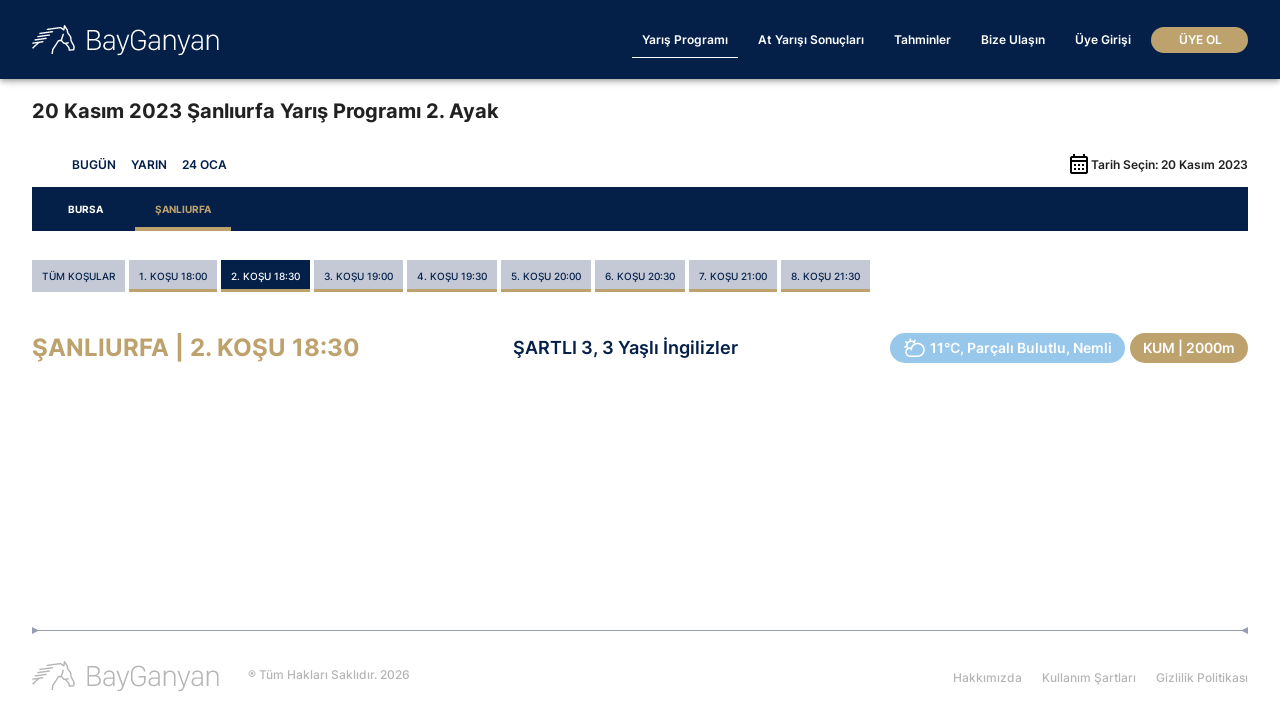

--- FILE ---
content_type: text/css; charset=utf-8
request_url: https://bayganyan.com/_nuxt/LiderformRace.91b97197.css
body_size: 1450
content:
.v-tooltip>.v-overlay__content{background:rgb(var(--v-theme-surface-variant));border-radius:4px;color:rgb(var(--v-theme-on-surface-variant));display:inline-block;font-size:.875rem;line-height:1.6;opacity:1;padding:5px 16px;pointer-events:none;text-transform:none;transition-property:opacity,transform;width:auto}.v-tooltip>.v-overlay__content[class*=enter-active]{transition-duration:.15s;transition-timing-function:cubic-bezier(0,0,.2,1)}.v-tooltip>.v-overlay__content[class*=leave-active]{transition-duration:75ms;transition-timing-function:cubic-bezier(.4,0,1,1)}.swiper-slide[data-v-c137d397]{margin-right:4px}.content_tab a[data-v-c137d397]{background:#c5c9d6;border-bottom:3px solid #c5c9d6;color:#042049;display:block;font-size:10px;font-weight:500;height:29px;line-height:32px;min-width:12px;padding:0 10px;text-align:center;text-decoration:none;text-transform:uppercase}.content_tab a.router-link-active[data-v-c137d397],.content_tab a[data-v-c137d397]:hover{background:#042049;border-bottom:3px solid #042049;color:#fff}.content_tab a.race-type-sand[data-v-c137d397]{border-bottom:3px solid #bea26d}.content_tab a.race-type-grass[data-v-c137d397]{border-bottom:3px solid #97c9a1}.content_tab a.race-type-synthetic[data-v-c137d397]{border-bottom:3px solid #4a3f40}@media (max-width:530px){.content_tab a span[data-v-c137d397]{display:none}}.race-table{overflow-x:scroll}.race-table .table-td-center{text-align:center}.race-table .table-td-right{text-align:right}.race-table .table-td-flex{display:flex}.race-table .table-td-place{font-size:24px;font-weight:700;line-height:32px;text-align:center}.race-table .table-overweight{color:#86a8ee;font-size:11px;font-weight:500;line-height:16px;margin-left:3px}.race-table .table-jockey{color:#042049;font-size:14px;font-weight:700;line-height:24px;margin-bottom:3px;text-transform:uppercase}.race-table .table-jockey sup{color:#bea26d;font-size:12px;font-weight:500;line-height:16px}.race-table .table-horse{color:#042049;font-size:18px;font-weight:700;line-height:24px}.race-table .table-horse sup{color:#bea26d;font-size:12px;font-weight:500;line-height:16px}.race-table .table-subinfo{align-items:center;display:flex}.race-table .table-subinfo-family{cursor:pointer;margin-right:7px}.race-table .table-td-uniform{background-repeat:no-repeat;background-size:contain;height:50px;width:50px}.race-table .table-td-agf{background:#d5d7e0;border-radius:4px;display:flex;flex-direction:column;height:30px;width:30px}.race-table .table-block-gray,.race-table .table-td-agf{align-items:center;color:#042049;font-size:12px;font-weight:600;justify-content:center;line-height:16px}.race-table .table-block-gray{background:#f0f0f0;border-radius:5px;display:inline-flex;padding:5px;width:90px}.race-table .table-block-gray a{padding:0 1px;text-decoration:none}.race-table .table-block-gray a.color_grass{color:#1f9f39}.race-table .table-block-gray a.color_sand{color:#bea26d}.race-table .table-block-gray a.color_synthetic{color:#8c764b}.race-table .table-special{color:#bea26d}.race-table .table-start{color:#86a8ee}.race-table__result{display:flex;justify-content:flex-end;padding:0 10px}.race-table__result_btn{background:#042049;border-radius:0 0 10px 10px}.race-table__result_btn a{align-items:center;color:#bea26d;display:flex;font-size:14px;font-weight:600;height:37px;line-height:20px;padding:8px 22px;text-decoration:none}.race-table__result_btn a svg{margin-right:3px}.race-table table{border-spacing:0;color:#042049;font-size:12px;font-weight:500;line-height:16px;text-align:left;width:100%}.race-table table a{color:#042049;text-decoration:none}.race-table table a:hover{text-decoration:underline}.race-table table thead tr th{border-bottom:1px solid #989eb3;color:#000;font-size:13px;font-weight:700;line-height:14px;padding:10px}.race-table table tbody tr{background:linear-gradient(180deg,rgba(1,10,63,0) 61.46%,rgba(1,10,63,.06))}.race-table table tbody tr td{height:76px;padding:5px 10px}.race-block__row{border-bottom:1px solid #d9d9d9;padding-bottom:14px;padding-top:10px}.race-block__row_start{color:#86a8ee}.race-block__row_special{color:#bea26d}.race-block__row_top{display:flex}.race-block__row_top_uniform{background-repeat:no-repeat;background-size:contain;flex-shrink:0;height:66px;margin-right:20px;position:relative;width:59px}.race-block__row_top_info{width:100%}.race-block__row_top_place{align-items:center;background:#042049;border-radius:50%;color:#fff;display:flex;flex-direction:column;font-size:8px;font-weight:700;height:16px;justify-content:center;line-height:20px;position:absolute;right:-5px;text-align:center;top:10px;width:16px}.race-block__row_top_horse{display:flex;justify-content:space-between}.race-block__row_top_horse_races{align-items:center;background:#f0f0f0;border-radius:99px;color:#042049;display:flex;flex-shrink:0;font-size:12px;font-weight:600;height:26px;justify-content:center;line-height:16px;padding:5px;width:78px}.race-block__row_top_horse_races a{padding:0 1px;text-decoration:none}.race-block__row_top_horse_races a:hover{text-decoration:underline}.race-block__row_top_horse_races a.color_grass{color:#1f9f39}.race-block__row_top_horse_races a.color_sand{color:#bea26d}.race-block__row_top_horse_races a.color_synthetic{color:#8c764b}.race-block__row_top_horse{color:#042049;font-size:18px;font-weight:700;line-height:24px;margin-top:4px}.race-block__row_top_horse sup{color:#bea26d;font-size:14px;font-weight:600;line-height:20px}.race-block__row_top_jockey{color:#042049;display:flex;font-size:14px;font-weight:700;justify-content:space-between;line-height:24px;margin-top:6px}.race-block__row_top_jockey sup{color:#bea26d;font-size:12px;font-weight:600;line-height:20px}.race-block__row_top_jockey_races{align-items:center;background:#f0f0f0;border-radius:99px;color:#042049;display:flex;flex-shrink:0;font-size:12px;font-weight:600;height:26px;justify-content:center;line-height:16px;padding:5px;width:78px}.race-block__row_top_jockey_races a{padding:0 1px;text-decoration:none}.race-block__row_top_jockey_races a:hover{text-decoration:underline}.race-block__row_top_jockey_races a.color_grass{color:#1f9f39}.race-block__row_top_jockey_races a.color_sand{color:#bea26d}.race-block__row_top_jockey_races a.color_synthetic{color:#8c764b}.race-block__row_center{margin-top:9px;overflow:hidden}.race-block__row_center ul{list-style:none;margin:0;padding:0}.race-block__row_center ul li{align-items:center;border:1px solid #e6e8f0;border-radius:5px;color:#000;display:flex;float:left;font-size:12px;font-weight:500;line-height:16px;margin-right:5px;margin-top:5px;padding:5px}.race-block__row_center ul li sup{color:#86a8ee;font-size:10px;font-weight:500;line-height:14px}.race-block__row_center ul svg{margin-right:3px}.race-block__row_bottom{align-items:center;display:flex;justify-content:space-between;margin-top:5px}.race-block__row_bottom_agf{background:#042049;border-radius:99px;color:#fff;display:inline-block;font-size:12px;font-weight:600;line-height:16px;padding:5px 10px}.race-block__row_bottom_degree{align-items:center;color:#042049;display:flex;font-size:12px;font-weight:500;line-height:16px}.race-block__row_bottom_degree a{color:#042049;text-decoration:none}.race-block__row_bottom_degree a:hover{text-decoration:underline}.race-block__row_bottom_degree svg{margin-right:5px}[data-v-d99100ec] .v-overlay__content{pointer-events:auto}.content_table[data-v-76827a08]{margin-bottom:40px}.content_table__block[data-v-76827a08]{margin-top:40px}.content_table__block_race[data-v-76827a08]{margin-top:15px}.content_table__block_subtop[data-v-76827a08]{color:#042049;display:none;font-size:14px;font-weight:600;line-height:20px;margin-top:15px}.content_table__block_top[data-v-76827a08]{align-items:center;display:flex;justify-content:space-between}.content_table__block_top_run[data-v-76827a08]{flex-shrink:0;font-size:24px;font-weight:700;line-height:32px}.content_table__block_top_run span.run_full[data-v-76827a08]{display:none}.content_table__block_top_info[data-v-76827a08]{align-items:center;color:#042049;display:flex;font-size:18px;font-weight:600;line-height:24px;padding:0 15px}.content_table__block_top_info .v-btn[data-v-76827a08]{margin-right:5px}.content_table__block_top_type[data-v-76827a08]{align-items:center;display:flex;flex-shrink:0}.content_table__block_top_type_text[data-v-76827a08]{display:none}.content_table__block_top_type .v-btn[data-v-76827a08]{margin-right:3px}.content_table__block_top_type_badge[data-v-76827a08]{border-radius:99px;color:#fff;font-size:14px;font-weight:600;height:30px;line-height:20px;padding:5px 13px}.content_table__block_top_type .badge_weather[data-v-76827a08]{align-items:center;background:#97c7ea;display:flex;margin-right:5px}.content_table__block_top_type .badge_weather svg[data-v-76827a08]{margin-right:3px}@media (max-width:900px){.content_table__block_subtop[data-v-76827a08]{display:block}.content_table__block_top_info[data-v-76827a08]{display:none}}@media (max-width:530px){.content_table__block_subtop[data-v-76827a08]{display:none}.content_table__block_top[data-v-76827a08]{align-items:start}.content_table__block_top_run[data-v-76827a08]{color:#042049;flex-shrink:inherit;font-size:14px;font-weight:600;line-height:24px;padding-right:10px}.content_table__block_top_run span.run_full[data-v-76827a08]{display:block}.content_table__block_top_info[data-v-76827a08],.content_table__block_top_run span.run_short[data-v-76827a08]{display:none}.content_table__block_top_type[data-v-76827a08]{flex-direction:column}.content_table__block_top_type_text[data-v-76827a08]{display:block;font-size:12px;font-weight:600;line-height:16px;margin:4px 0;text-align:center;width:100%}.content_table__block_top_type .badge_weather[data-v-76827a08]{justify-content:center;order:1;width:100%}.content_table__block_top_type .v-btn[data-v-76827a08]{order:2}.content_table__block_top_type_badge[data-v-76827a08]{font-size:12px;font-weight:600;height:26px;line-height:16px}.content_table__block_top_type_badge span[data-v-76827a08]{display:none}}


--- FILE ---
content_type: application/javascript
request_url: https://bayganyan.com/_nuxt/_hippodrome_.77bb16d0.js
body_size: 997
content:
import{d as g,o as t,e as _,f as m,c as e,V,u as C,b as K,i as v,g as n,F as r,h as s,t as a,j as l,k,l as I,p as Y,m as D,q as S}from"./entry.76ee6a5f.js";import{_ as B}from"./TipNoData.vue.a6800b00.js";import{u as H}from"./asyncData.f6826e86.js";import{l as y}from"./index.4a65a927.js";import{f,u as x}from"./index.40a9cdc1.js";import{V as N,a as $}from"./VRow.983bd4b8.js";/* empty css              */const E={class:"container-text_content tip-content text-center"},F=g({__name:"TipLoading",setup(p){return(c,i)=>(t(),_("div",E,[m(e(V),{indeterminate:"",size:"40",width:"4",color:"#042049"})]))}}),d=p=>(Y("data-v-14956240"),p=p(),D(),p),R={key:0},U={key:1,class:"container-text_content tip-content"},Z={key:0,class:"container-text_content_inner"},j={class:"tip-content__date"},q={class:"tip-content__name"},z=["innerHTML"],G={class:"tip-content__races"},O={class:"tip-content__races_item"},P={class:"tip-content__races_item_num"},J=["innerHTML"],Q={key:1,class:"tip-content__blocks"},W={class:"tip-content__blocks_item"},X={class:"tip-content__blocks_item_title"},tt={class:"tip-content__blocks_item_steps"},et={key:0,class:"tip-content__blocks_item_steps_item"},st=d(()=>s("div",{class:"tip-content__blocks_item_steps_item_num"}," 1. AYAK ",-1)),_t={class:"tip-content__blocks_item_steps_item_text"},ot={key:1,class:"tip-content__blocks_item_steps_item"},it=d(()=>s("div",{class:"tip-content__blocks_item_steps_item_num"}," 2. AYAK ",-1)),nt={class:"tip-content__blocks_item_steps_item_text"},ct={key:2,class:"tip-content__blocks_item_steps_item"},at=d(()=>s("div",{class:"tip-content__blocks_item_steps_item_num"}," 3. AYAK ",-1)),dt={class:"tip-content__blocks_item_steps_item_text"},pt={key:3,class:"tip-content__blocks_item_steps_item"},rt=d(()=>s("div",{class:"tip-content__blocks_item_steps_item_num"}," 4. AYAK ",-1)),lt={class:"tip-content__blocks_item_steps_item_text"},mt={key:4,class:"tip-content__blocks_item_steps_item"},ht=d(()=>s("div",{class:"tip-content__blocks_item_steps_item_num"}," 5. AYAK ",-1)),ut={class:"tip-content__blocks_item_steps_item_text"},vt={key:5,class:"tip-content__blocks_item_steps_item"},kt=d(()=>s("div",{class:"tip-content__blocks_item_steps_item_num"}," 6. AYAK ",-1)),yt={class:"tip-content__blocks_item_steps_item_text"},ft={key:2,class:"tip-content__info"},xt={class:"tip-content__info_item"},bt={class:"tip-content__info_item_name"},gt={class:"tip-content__info_item_text"},b="Europe/Istanbul",At=g({__name:"[[hippodrome]]",setup(p){const c=C(),{data:i,pending:h,error:A}=H("tip-"+c.date+c.hippodrome.hippodrome_key.toLowerCase(),()=>I("/tips/"+c.date+"/"+c.hippodrome.hippodrome_key.toLowerCase(),{method:"GET"}),"$6VRuI7LU0h"),M=c.page.data.seo_title.replace("[date]",f(x(new Date(c.date),b),"d MMMM yyyy",{locale:y.tr})).replace("[hippodrome]",c.hippodrome.hippodrome_city),L=c.page.data.slug.replace("/[date]","/"+c.date).replace("/[hippodrome]","/"+c.hippodrome.hippodrome_key.toLowerCase());return K(M,"",L,!c.page.data.is_index),(Mt,Lt)=>{const T=F,w=B;return t(),_("div",null,[e(h)?(t(),v(T,{key:0})):n("",!0),!e(h)&&!e(A)?(t(),_(r,{key:1},[e(i)?(t(),_(r,{key:0},[e(i).data===null?(t(),_("div",R,[m(w)])):(t(),_("div",U,[e(i).data?(t(),_("div",Z,[s("div",j,a(e(f)(e(x)(new Date(e(i).data.date),b),"d MMMM yyyy",{locale:e(y.tr)})),1),s("div",q,[s("h1",null,a(e(i).data.name),1)]),e(i).data.description?(t(),_("div",{key:0,class:"tip-content__description",innerHTML:e(i).data.description},null,8,z)):n("",!0),s("div",G,[(t(!0),_(r,null,l(e(i).data.races,o=>(t(),_("div",O,[s("div",P,a(o.number)+". KOŞU ",1),s("div",{class:"tip-content__races_item_text",innerHTML:o.content},null,8,J)]))),256))]),e(i).data.blocks.length?(t(),_("div",Q,[m(e($),null,{default:k(()=>[(t(!0),_(r,null,l(e(i).data.blocks,(o,u)=>(t(),v(e(N),{cols:"12",sm:e(i).data.blocks.length-1===u&&e(i).data.blocks.length%2!==0?12:6},{default:k(()=>[s("div",W,[s("div",X,a(o.name),1),s("div",tt,[o.step1?(t(),_("div",et,[st,s("div",_t,a(o.step1),1)])):n("",!0),o.step2?(t(),_("div",ot,[it,s("div",nt,a(o.step2),1)])):n("",!0),o.step3?(t(),_("div",ct,[at,s("div",dt,a(o.step3),1)])):n("",!0),o.step4?(t(),_("div",pt,[rt,s("div",lt,a(o.step4),1)])):n("",!0),o.step5?(t(),_("div",mt,[ht,s("div",ut,a(o.step5),1)])):n("",!0),o.step6?(t(),_("div",vt,[kt,s("div",yt,a(o.step6),1)])):n("",!0)])])]),_:2},1032,["sm"]))),256))]),_:1})])):n("",!0),e(i).data.info.length?(t(),_("div",ft,[(t(!0),_(r,null,l(e(i).data.info,(o,u)=>(t(),_("div",xt,[s("div",bt,a(o.name),1),s("div",gt,a(o.description),1)]))),256))])):n("",!0)])):n("",!0)]))],64)):n("",!0)],64)):n("",!0)])}}});const Dt=S(At,[["__scopeId","data-v-14956240"]]);export{Dt as default};


--- FILE ---
content_type: application/javascript
request_url: https://bayganyan.com/_nuxt/index.1986a9e3.js
body_size: 446
content:
function c(t){"@babel/helpers - typeof";return c=typeof Symbol=="function"&&typeof Symbol.iterator=="symbol"?function(e){return typeof e}:function(e){return e&&typeof Symbol=="function"&&e.constructor===Symbol&&e!==Symbol.prototype?"symbol":typeof e},c(t)}function a(t){if(t===null||t===!0||t===!1)return NaN;var e=Number(t);return isNaN(e)?e:e<0?Math.ceil(e):Math.floor(e)}function f(t,e){if(e.length<t)throw new TypeError(t+" argument"+(t>1?"s":"")+" required, but only "+e.length+" present")}function D(t){f(1,arguments);var e=Object.prototype.toString.call(t);return t instanceof Date||c(t)==="object"&&e==="[object Date]"?new Date(t.getTime()):typeof t=="number"||e==="[object Number]"?new Date(t):((typeof t=="string"||e==="[object String]")&&typeof console<"u"&&(console.warn("Starting with v2.0.0-beta.1 date-fns doesn't accept strings as date arguments. Please use `parseISO` to parse strings. See: https://github.com/date-fns/date-fns/blob/master/docs/upgradeGuide.md#string-arguments"),console.warn(new Error().stack)),new Date(NaN))}function p(t,e){f(2,arguments);var s=D(t),n=a(e);return isNaN(n)?new Date(NaN):(n&&s.setDate(s.getDate()+n),s)}function w(t,e){f(2,arguments);var s=D(t),n=a(e);if(isNaN(n))return new Date(NaN);if(!n)return s;var o=s.getDate(),r=new Date(s.getTime());r.setMonth(s.getMonth()+n+1,0);var u=r.getDate();return o>=u?r:(s.setFullYear(r.getFullYear(),r.getMonth(),o),s)}function M(t,e){if(f(2,arguments),!e||c(e)!=="object")return new Date(NaN);var s=e.years?a(e.years):0,n=e.months?a(e.months):0,o=e.weeks?a(e.weeks):0,r=e.days?a(e.days):0,u=e.hours?a(e.hours):0,y=e.minutes?a(e.minutes):0,h=e.seconds?a(e.seconds):0,m=D(t),v=n||s?w(m,n+s*12):m,l=r||o?p(v,r+o*7):v,i=y+u*60,b=h+i*60,g=b*1e3,N=new Date(l.getTime()+g);return N}function d(t,e){f(2,arguments);var s=a(e);return p(t,-s)}function S(t,e){f(2,arguments);var s=a(e);return w(t,-s)}function T(t,e){if(f(2,arguments),!e||c(e)!=="object")return new Date(NaN);var s=e.years?a(e.years):0,n=e.months?a(e.months):0,o=e.weeks?a(e.weeks):0,r=e.days?a(e.days):0,u=e.hours?a(e.hours):0,y=e.minutes?a(e.minutes):0,h=e.seconds?a(e.seconds):0,m=S(t,n+s*12),v=d(m,r+o*7),l=y+u*60,i=h+l*60,b=i*1e3,g=new Date(v.getTime()-b);return g}export{c as _,M as a,a as b,w as c,p as d,S as e,f as r,T as s,D as t};


--- FILE ---
content_type: application/javascript
request_url: https://bayganyan.com/_nuxt/index.4a65a927.js
body_size: 141041
content:
import{aT as rb}from"./entry.76ee6a5f.js";var Tr={exports:{}},By={exports:{}};(function(n){function e(t){return t&&t.__esModule?t:{default:t}}n.exports=e,n.exports.__esModule=!0,n.exports.default=n.exports})(By);var h=By.exports,Er={exports:{}},$r={exports:{}},Zy={exports:{}};(function(n){function e(t){"@babel/helpers - typeof";return n.exports=e=typeof Symbol=="function"&&typeof Symbol.iterator=="symbol"?function(a){return typeof a}:function(a){return a&&typeof Symbol=="function"&&a.constructor===Symbol&&a!==Symbol.prototype?"symbol":typeof a},n.exports.__esModule=!0,n.exports.default=n.exports,e(t)}n.exports=e,n.exports.__esModule=!0,n.exports.default=n.exports})(Zy);var ye=Zy.exports,Sr={exports:{}};(function(n,e){Object.defineProperty(e,"__esModule",{value:!0}),e.default=t;function t(a,r){if(r.length<a)throw new TypeError(a+" argument"+(a>1?"s":"")+" required, but only "+r.length+" present")}n.exports=e.default})(Sr,Sr.exports);var w=Sr.exports;(function(n,e){var t=h.default;Object.defineProperty(e,"__esModule",{value:!0}),e.default=u;var a=t(ye),r=t(w);function u(i){return(0,r.default)(1,arguments),i instanceof Date||(0,a.default)(i)==="object"&&Object.prototype.toString.call(i)==="[object Date]"}n.exports=e.default})($r,$r.exports);var e_=$r.exports,zr={exports:{}};(function(n,e){var t=h.default;Object.defineProperty(e,"__esModule",{value:!0}),e.default=u;var a=t(ye),r=t(w);function u(i){(0,r.default)(1,arguments);var d=Object.prototype.toString.call(i);return i instanceof Date||(0,a.default)(i)==="object"&&d==="[object Date]"?new Date(i.getTime()):typeof i=="number"||d==="[object Number]"?new Date(i):((typeof i=="string"||d==="[object String]")&&typeof console<"u"&&(console.warn("Starting with v2.0.0-beta.1 date-fns doesn't accept strings as date arguments. Please use `parseISO` to parse strings. See: https://github.com/date-fns/date-fns/blob/master/docs/upgradeGuide.md#string-arguments"),console.warn(new Error().stack)),new Date(NaN))}n.exports=e.default})(zr,zr.exports);var k=zr.exports;(function(n,e){var t=h.default;Object.defineProperty(e,"__esModule",{value:!0}),e.default=i;var a=t(e_),r=t(k),u=t(w);function i(d){if((0,u.default)(1,arguments),!(0,a.default)(d)&&typeof d!="number")return!1;var o=(0,r.default)(d);return!isNaN(Number(o))}n.exports=e.default})(Er,Er.exports);var Ne=Er.exports,Cr={exports:{}},Rr={exports:{}},Nr={exports:{}};(function(n,e){Object.defineProperty(e,"__esModule",{value:!0}),e.default=t;function t(a){if(a===null||a===!0||a===!1)return NaN;var r=Number(a);return isNaN(r)?r:r<0?Math.ceil(r):Math.floor(r)}n.exports=e.default})(Nr,Nr.exports);var I=Nr.exports;const _q=rb(I);(function(n,e){var t=h.default;Object.defineProperty(e,"__esModule",{value:!0}),e.default=i;var a=t(I),r=t(k),u=t(w);function i(d,o){(0,u.default)(2,arguments);var l=(0,r.default)(d).getTime(),s=(0,a.default)(o);return new Date(l+s)}n.exports=e.default})(Rr,Rr.exports);var it=Rr.exports;(function(n,e){var t=h.default;Object.defineProperty(e,"__esModule",{value:!0}),e.default=i;var a=t(it),r=t(w),u=t(I);function i(d,o){(0,r.default)(2,arguments);var l=(0,u.default)(o);return(0,a.default)(d,-l)}n.exports=e.default})(Cr,Cr.exports);var ot=Cr.exports,qr={exports:{}},Ir={exports:{}};(function(n,e){var t=h.default;Object.defineProperty(e,"__esModule",{value:!0}),e.default=i;var a=t(k),r=t(w),u=864e5;function i(d){(0,r.default)(1,arguments);var o=(0,a.default)(d),l=o.getTime();o.setUTCMonth(0,1),o.setUTCHours(0,0,0,0);var s=o.getTime(),f=l-s;return Math.floor(f/u)+1}n.exports=e.default})(Ir,Ir.exports);var pw=Ir.exports,Hr={exports:{}},Yr={exports:{}};(function(n,e){var t=h.default;Object.defineProperty(e,"__esModule",{value:!0}),e.default=u;var a=t(k),r=t(w);function u(i){(0,r.default)(1,arguments);var d=1,o=(0,a.default)(i),l=o.getUTCDay(),s=(l<d?7:0)+l-d;return o.setUTCDate(o.getUTCDate()-s),o.setUTCHours(0,0,0,0),o}n.exports=e.default})(Yr,Yr.exports);var ut=Yr.exports,Vr={exports:{}},Lr={exports:{}};(function(n,e){var t=h.default;Object.defineProperty(e,"__esModule",{value:!0}),e.default=i;var a=t(k),r=t(w),u=t(ut);function i(d){(0,r.default)(1,arguments);var o=(0,a.default)(d),l=o.getUTCFullYear(),s=new Date(0);s.setUTCFullYear(l+1,0,4),s.setUTCHours(0,0,0,0);var f=(0,u.default)(s),v=new Date(0);v.setUTCFullYear(l,0,4),v.setUTCHours(0,0,0,0);var g=(0,u.default)(v);return o.getTime()>=f.getTime()?l+1:o.getTime()>=g.getTime()?l:l-1}n.exports=e.default})(Lr,Lr.exports);var a_=Lr.exports;(function(n,e){var t=h.default;Object.defineProperty(e,"__esModule",{value:!0}),e.default=i;var a=t(a_),r=t(ut),u=t(w);function i(d){(0,u.default)(1,arguments);var o=(0,a.default)(d),l=new Date(0);l.setUTCFullYear(o,0,4),l.setUTCHours(0,0,0,0);var s=(0,r.default)(l);return s}n.exports=e.default})(Vr,Vr.exports);var gw=Vr.exports;(function(n,e){var t=h.default;Object.defineProperty(e,"__esModule",{value:!0}),e.default=o;var a=t(k),r=t(ut),u=t(gw),i=t(w),d=6048e5;function o(l){(0,i.default)(1,arguments);var s=(0,a.default)(l),f=(0,r.default)(s).getTime()-(0,u.default)(s).getTime();return Math.round(f/d)+1}n.exports=e.default})(Hr,Hr.exports);var t_=Hr.exports,Fr={exports:{}},Xr={exports:{}},re={};Object.defineProperty(re,"__esModule",{value:!0});re.getDefaultOptions=bw;re.setDefaultOptions=yw;var r_={};function bw(){return r_}function yw(n){r_=n}(function(n,e){var t=h.default;Object.defineProperty(e,"__esModule",{value:!0}),e.default=d;var a=t(k),r=t(w),u=t(I),i=re;function d(o,l){var s,f,v,g,m,c,p,y;(0,r.default)(1,arguments);var _=(0,i.getDefaultOptions)(),P=(0,u.default)((s=(f=(v=(g=l==null?void 0:l.weekStartsOn)!==null&&g!==void 0?g:l==null||(m=l.locale)===null||m===void 0||(c=m.options)===null||c===void 0?void 0:c.weekStartsOn)!==null&&v!==void 0?v:_.weekStartsOn)!==null&&f!==void 0?f:(p=_.locale)===null||p===void 0||(y=p.options)===null||y===void 0?void 0:y.weekStartsOn)!==null&&s!==void 0?s:0);if(!(P>=0&&P<=6))throw new RangeError("weekStartsOn must be between 0 and 6 inclusively");var b=(0,a.default)(o),M=b.getUTCDay(),D=(M<P?7:0)+M-P;return b.setUTCDate(b.getUTCDate()-D),b.setUTCHours(0,0,0,0),b}n.exports=e.default})(Xr,Xr.exports);var ga=Xr.exports,Ar={exports:{}},Qr={exports:{}};(function(n,e){var t=h.default;Object.defineProperty(e,"__esModule",{value:!0}),e.default=o;var a=t(k),r=t(w),u=t(ga),i=t(I),d=re;function o(l,s){var f,v,g,m,c,p,y,_;(0,r.default)(1,arguments);var P=(0,a.default)(l),b=P.getUTCFullYear(),M=(0,d.getDefaultOptions)(),D=(0,i.default)((f=(v=(g=(m=s==null?void 0:s.firstWeekContainsDate)!==null&&m!==void 0?m:s==null||(c=s.locale)===null||c===void 0||(p=c.options)===null||p===void 0?void 0:p.firstWeekContainsDate)!==null&&g!==void 0?g:M.firstWeekContainsDate)!==null&&v!==void 0?v:(y=M.locale)===null||y===void 0||(_=y.options)===null||_===void 0?void 0:_.firstWeekContainsDate)!==null&&f!==void 0?f:1);if(!(D>=1&&D<=7))throw new RangeError("firstWeekContainsDate must be between 1 and 7 inclusively");var W=new Date(0);W.setUTCFullYear(b+1,0,D),W.setUTCHours(0,0,0,0);var N=(0,u.default)(W,s),H=new Date(0);H.setUTCFullYear(b,0,D),H.setUTCHours(0,0,0,0);var j=(0,u.default)(H,s);return P.getTime()>=N.getTime()?b+1:P.getTime()>=j.getTime()?b:b-1}n.exports=e.default})(Qr,Qr.exports);var nb=Qr.exports;(function(n,e){var t=h.default;Object.defineProperty(e,"__esModule",{value:!0}),e.default=o;var a=t(nb),r=t(w),u=t(ga),i=t(I),d=re;function o(l,s){var f,v,g,m,c,p,y,_;(0,r.default)(1,arguments);var P=(0,d.getDefaultOptions)(),b=(0,i.default)((f=(v=(g=(m=s==null?void 0:s.firstWeekContainsDate)!==null&&m!==void 0?m:s==null||(c=s.locale)===null||c===void 0||(p=c.options)===null||p===void 0?void 0:p.firstWeekContainsDate)!==null&&g!==void 0?g:P.firstWeekContainsDate)!==null&&v!==void 0?v:(y=P.locale)===null||y===void 0||(_=y.options)===null||_===void 0?void 0:_.firstWeekContainsDate)!==null&&f!==void 0?f:1),M=(0,a.default)(l,s),D=new Date(0);D.setUTCFullYear(M,0,b),D.setUTCHours(0,0,0,0);var W=(0,u.default)(D,s);return W}n.exports=e.default})(Ar,Ar.exports);var _w=Ar.exports;(function(n,e){var t=h.default;Object.defineProperty(e,"__esModule",{value:!0}),e.default=o;var a=t(k),r=t(ga),u=t(_w),i=t(w),d=6048e5;function o(l,s){(0,i.default)(1,arguments);var f=(0,a.default)(l),v=(0,r.default)(f,s).getTime()-(0,u.default)(f,s).getTime();return Math.round(v/d)+1}n.exports=e.default})(Fr,Fr.exports);var n_=Fr.exports,Gr={exports:{}};(function(n,e){Object.defineProperty(e,"__esModule",{value:!0}),e.default=t;function t(a,r){for(var u=a<0?"-":"",i=Math.abs(a).toString();i.length<r;)i="0"+i;return u+i}n.exports=e.default})(Gr,Gr.exports);var ba=Gr.exports,Ur={exports:{}};(function(n,e){var t=h.default;Object.defineProperty(e,"__esModule",{value:!0}),e.default=void 0;var a=t(ba),r={y:function(d,o){var l=d.getUTCFullYear(),s=l>0?l:1-l;return(0,a.default)(o==="yy"?s%100:s,o.length)},M:function(d,o){var l=d.getUTCMonth();return o==="M"?String(l+1):(0,a.default)(l+1,2)},d:function(d,o){return(0,a.default)(d.getUTCDate(),o.length)},a:function(d,o){var l=d.getUTCHours()/12>=1?"pm":"am";switch(o){case"a":case"aa":return l.toUpperCase();case"aaa":return l;case"aaaaa":return l[0];case"aaaa":default:return l==="am"?"a.m.":"p.m."}},h:function(d,o){return(0,a.default)(d.getUTCHours()%12||12,o.length)},H:function(d,o){return(0,a.default)(d.getUTCHours(),o.length)},m:function(d,o){return(0,a.default)(d.getUTCMinutes(),o.length)},s:function(d,o){return(0,a.default)(d.getUTCSeconds(),o.length)},S:function(d,o){var l=o.length,s=d.getUTCMilliseconds(),f=Math.floor(s*Math.pow(10,l-3));return(0,a.default)(f,o.length)}},u=r;e.default=u,n.exports=e.default})(Ur,Ur.exports);var i_=Ur.exports;(function(n,e){var t=h.default;Object.defineProperty(e,"__esModule",{value:!0}),e.default=void 0;var a=t(pw),r=t(t_),u=t(a_),i=t(n_),d=t(nb),o=t(ba),l=t(i_),s={am:"am",pm:"pm",midnight:"midnight",noon:"noon",morning:"morning",afternoon:"afternoon",evening:"evening",night:"night"},f={G:function(y,_,P){var b=y.getUTCFullYear()>0?1:0;switch(_){case"G":case"GG":case"GGG":return P.era(b,{width:"abbreviated"});case"GGGGG":return P.era(b,{width:"narrow"});case"GGGG":default:return P.era(b,{width:"wide"})}},y:function(y,_,P){if(_==="yo"){var b=y.getUTCFullYear(),M=b>0?b:1-b;return P.ordinalNumber(M,{unit:"year"})}return l.default.y(y,_)},Y:function(y,_,P,b){var M=(0,d.default)(y,b),D=M>0?M:1-M;if(_==="YY"){var W=D%100;return(0,o.default)(W,2)}return _==="Yo"?P.ordinalNumber(D,{unit:"year"}):(0,o.default)(D,_.length)},R:function(y,_){var P=(0,u.default)(y);return(0,o.default)(P,_.length)},u:function(y,_){var P=y.getUTCFullYear();return(0,o.default)(P,_.length)},Q:function(y,_,P){var b=Math.ceil((y.getUTCMonth()+1)/3);switch(_){case"Q":return String(b);case"QQ":return(0,o.default)(b,2);case"Qo":return P.ordinalNumber(b,{unit:"quarter"});case"QQQ":return P.quarter(b,{width:"abbreviated",context:"formatting"});case"QQQQQ":return P.quarter(b,{width:"narrow",context:"formatting"});case"QQQQ":default:return P.quarter(b,{width:"wide",context:"formatting"})}},q:function(y,_,P){var b=Math.ceil((y.getUTCMonth()+1)/3);switch(_){case"q":return String(b);case"qq":return(0,o.default)(b,2);case"qo":return P.ordinalNumber(b,{unit:"quarter"});case"qqq":return P.quarter(b,{width:"abbreviated",context:"standalone"});case"qqqqq":return P.quarter(b,{width:"narrow",context:"standalone"});case"qqqq":default:return P.quarter(b,{width:"wide",context:"standalone"})}},M:function(y,_,P){var b=y.getUTCMonth();switch(_){case"M":case"MM":return l.default.M(y,_);case"Mo":return P.ordinalNumber(b+1,{unit:"month"});case"MMM":return P.month(b,{width:"abbreviated",context:"formatting"});case"MMMMM":return P.month(b,{width:"narrow",context:"formatting"});case"MMMM":default:return P.month(b,{width:"wide",context:"formatting"})}},L:function(y,_,P){var b=y.getUTCMonth();switch(_){case"L":return String(b+1);case"LL":return(0,o.default)(b+1,2);case"Lo":return P.ordinalNumber(b+1,{unit:"month"});case"LLL":return P.month(b,{width:"abbreviated",context:"standalone"});case"LLLLL":return P.month(b,{width:"narrow",context:"standalone"});case"LLLL":default:return P.month(b,{width:"wide",context:"standalone"})}},w:function(y,_,P,b){var M=(0,i.default)(y,b);return _==="wo"?P.ordinalNumber(M,{unit:"week"}):(0,o.default)(M,_.length)},I:function(y,_,P){var b=(0,r.default)(y);return _==="Io"?P.ordinalNumber(b,{unit:"week"}):(0,o.default)(b,_.length)},d:function(y,_,P){return _==="do"?P.ordinalNumber(y.getUTCDate(),{unit:"date"}):l.default.d(y,_)},D:function(y,_,P){var b=(0,a.default)(y);return _==="Do"?P.ordinalNumber(b,{unit:"dayOfYear"}):(0,o.default)(b,_.length)},E:function(y,_,P){var b=y.getUTCDay();switch(_){case"E":case"EE":case"EEE":return P.day(b,{width:"abbreviated",context:"formatting"});case"EEEEE":return P.day(b,{width:"narrow",context:"formatting"});case"EEEEEE":return P.day(b,{width:"short",context:"formatting"});case"EEEE":default:return P.day(b,{width:"wide",context:"formatting"})}},e:function(y,_,P,b){var M=y.getUTCDay(),D=(M-b.weekStartsOn+8)%7||7;switch(_){case"e":return String(D);case"ee":return(0,o.default)(D,2);case"eo":return P.ordinalNumber(D,{unit:"day"});case"eee":return P.day(M,{width:"abbreviated",context:"formatting"});case"eeeee":return P.day(M,{width:"narrow",context:"formatting"});case"eeeeee":return P.day(M,{width:"short",context:"formatting"});case"eeee":default:return P.day(M,{width:"wide",context:"formatting"})}},c:function(y,_,P,b){var M=y.getUTCDay(),D=(M-b.weekStartsOn+8)%7||7;switch(_){case"c":return String(D);case"cc":return(0,o.default)(D,_.length);case"co":return P.ordinalNumber(D,{unit:"day"});case"ccc":return P.day(M,{width:"abbreviated",context:"standalone"});case"ccccc":return P.day(M,{width:"narrow",context:"standalone"});case"cccccc":return P.day(M,{width:"short",context:"standalone"});case"cccc":default:return P.day(M,{width:"wide",context:"standalone"})}},i:function(y,_,P){var b=y.getUTCDay(),M=b===0?7:b;switch(_){case"i":return String(M);case"ii":return(0,o.default)(M,_.length);case"io":return P.ordinalNumber(M,{unit:"day"});case"iii":return P.day(b,{width:"abbreviated",context:"formatting"});case"iiiii":return P.day(b,{width:"narrow",context:"formatting"});case"iiiiii":return P.day(b,{width:"short",context:"formatting"});case"iiii":default:return P.day(b,{width:"wide",context:"formatting"})}},a:function(y,_,P){var b=y.getUTCHours(),M=b/12>=1?"pm":"am";switch(_){case"a":case"aa":return P.dayPeriod(M,{width:"abbreviated",context:"formatting"});case"aaa":return P.dayPeriod(M,{width:"abbreviated",context:"formatting"}).toLowerCase();case"aaaaa":return P.dayPeriod(M,{width:"narrow",context:"formatting"});case"aaaa":default:return P.dayPeriod(M,{width:"wide",context:"formatting"})}},b:function(y,_,P){var b=y.getUTCHours(),M;switch(b===12?M=s.noon:b===0?M=s.midnight:M=b/12>=1?"pm":"am",_){case"b":case"bb":return P.dayPeriod(M,{width:"abbreviated",context:"formatting"});case"bbb":return P.dayPeriod(M,{width:"abbreviated",context:"formatting"}).toLowerCase();case"bbbbb":return P.dayPeriod(M,{width:"narrow",context:"formatting"});case"bbbb":default:return P.dayPeriod(M,{width:"wide",context:"formatting"})}},B:function(y,_,P){var b=y.getUTCHours(),M;switch(b>=17?M=s.evening:b>=12?M=s.afternoon:b>=4?M=s.morning:M=s.night,_){case"B":case"BB":case"BBB":return P.dayPeriod(M,{width:"abbreviated",context:"formatting"});case"BBBBB":return P.dayPeriod(M,{width:"narrow",context:"formatting"});case"BBBB":default:return P.dayPeriod(M,{width:"wide",context:"formatting"})}},h:function(y,_,P){if(_==="ho"){var b=y.getUTCHours()%12;return b===0&&(b=12),P.ordinalNumber(b,{unit:"hour"})}return l.default.h(y,_)},H:function(y,_,P){return _==="Ho"?P.ordinalNumber(y.getUTCHours(),{unit:"hour"}):l.default.H(y,_)},K:function(y,_,P){var b=y.getUTCHours()%12;return _==="Ko"?P.ordinalNumber(b,{unit:"hour"}):(0,o.default)(b,_.length)},k:function(y,_,P){var b=y.getUTCHours();return b===0&&(b=24),_==="ko"?P.ordinalNumber(b,{unit:"hour"}):(0,o.default)(b,_.length)},m:function(y,_,P){return _==="mo"?P.ordinalNumber(y.getUTCMinutes(),{unit:"minute"}):l.default.m(y,_)},s:function(y,_,P){return _==="so"?P.ordinalNumber(y.getUTCSeconds(),{unit:"second"}):l.default.s(y,_)},S:function(y,_){return l.default.S(y,_)},X:function(y,_,P,b){var M=b._originalDate||y,D=M.getTimezoneOffset();if(D===0)return"Z";switch(_){case"X":return g(D);case"XXXX":case"XX":return m(D);case"XXXXX":case"XXX":default:return m(D,":")}},x:function(y,_,P,b){var M=b._originalDate||y,D=M.getTimezoneOffset();switch(_){case"x":return g(D);case"xxxx":case"xx":return m(D);case"xxxxx":case"xxx":default:return m(D,":")}},O:function(y,_,P,b){var M=b._originalDate||y,D=M.getTimezoneOffset();switch(_){case"O":case"OO":case"OOO":return"GMT"+v(D,":");case"OOOO":default:return"GMT"+m(D,":")}},z:function(y,_,P,b){var M=b._originalDate||y,D=M.getTimezoneOffset();switch(_){case"z":case"zz":case"zzz":return"GMT"+v(D,":");case"zzzz":default:return"GMT"+m(D,":")}},t:function(y,_,P,b){var M=b._originalDate||y,D=Math.floor(M.getTime()/1e3);return(0,o.default)(D,_.length)},T:function(y,_,P,b){var M=b._originalDate||y,D=M.getTime();return(0,o.default)(D,_.length)}};function v(p,y){var _=p>0?"-":"+",P=Math.abs(p),b=Math.floor(P/60),M=P%60;if(M===0)return _+String(b);var D=y||"";return _+String(b)+D+(0,o.default)(M,2)}function g(p,y){if(p%60===0){var _=p>0?"-":"+";return _+(0,o.default)(Math.abs(p)/60,2)}return m(p,y)}function m(p,y){var _=y||"",P=p>0?"-":"+",b=Math.abs(p),M=(0,o.default)(Math.floor(b/60),2),D=(0,o.default)(b%60,2);return P+M+_+D}var c=f;e.default=c,n.exports=e.default})(qr,qr.exports);var Pw=qr.exports,Jr={exports:{}};(function(n,e){Object.defineProperty(e,"__esModule",{value:!0}),e.default=void 0;var t=function(o,l){switch(o){case"P":return l.date({width:"short"});case"PP":return l.date({width:"medium"});case"PPP":return l.date({width:"long"});case"PPPP":default:return l.date({width:"full"})}},a=function(o,l){switch(o){case"p":return l.time({width:"short"});case"pp":return l.time({width:"medium"});case"ppp":return l.time({width:"long"});case"pppp":default:return l.time({width:"full"})}},r=function(o,l){var s=o.match(/(P+)(p+)?/)||[],f=s[1],v=s[2];if(!v)return t(o,l);var g;switch(f){case"P":g=l.dateTime({width:"short"});break;case"PP":g=l.dateTime({width:"medium"});break;case"PPP":g=l.dateTime({width:"long"});break;case"PPPP":default:g=l.dateTime({width:"full"});break}return g.replace("{{date}}",t(f,l)).replace("{{time}}",a(v,l))},u={p:a,P:r},i=u;e.default=i,n.exports=e.default})(Jr,Jr.exports);var o_=Jr.exports,Kr={exports:{}};(function(n,e){Object.defineProperty(e,"__esModule",{value:!0}),e.default=t;function t(a){var r=new Date(Date.UTC(a.getFullYear(),a.getMonth(),a.getDate(),a.getHours(),a.getMinutes(),a.getSeconds(),a.getMilliseconds()));return r.setUTCFullYear(a.getFullYear()),a.getTime()-r.getTime()}n.exports=e.default})(Kr,Kr.exports);var De=Kr.exports;const Pq=rb(De);var ya={};Object.defineProperty(ya,"__esModule",{value:!0});ya.isProtectedDayOfYearToken=Mw;ya.isProtectedWeekYearToken=kw;ya.throwProtectedError=Dw;var xw=["D","DD"],ww=["YY","YYYY"];function Mw(n){return xw.indexOf(n)!==-1}function kw(n){return ww.indexOf(n)!==-1}function Dw(n,e,t){if(n==="YYYY")throw new RangeError("Use `yyyy` instead of `YYYY` (in `".concat(e,"`) for formatting years to the input `").concat(t,"`; see: https://github.com/date-fns/date-fns/blob/master/docs/unicodeTokens.md"));if(n==="YY")throw new RangeError("Use `yy` instead of `YY` (in `".concat(e,"`) for formatting years to the input `").concat(t,"`; see: https://github.com/date-fns/date-fns/blob/master/docs/unicodeTokens.md"));if(n==="D")throw new RangeError("Use `d` instead of `D` (in `".concat(e,"`) for formatting days of the month to the input `").concat(t,"`; see: https://github.com/date-fns/date-fns/blob/master/docs/unicodeTokens.md"));if(n==="DD")throw new RangeError("Use `dd` instead of `DD` (in `".concat(e,"`) for formatting days of the month to the input `").concat(t,"`; see: https://github.com/date-fns/date-fns/blob/master/docs/unicodeTokens.md"))}var Br={exports:{}},Zr={exports:{}},en={exports:{}};(function(n,e){Object.defineProperty(e,"__esModule",{value:!0}),e.default=void 0;var t={lessThanXSeconds:{one:"less than a second",other:"less than {{count}} seconds"},xSeconds:{one:"1 second",other:"{{count}} seconds"},halfAMinute:"half a minute",lessThanXMinutes:{one:"less than a minute",other:"less than {{count}} minutes"},xMinutes:{one:"1 minute",other:"{{count}} minutes"},aboutXHours:{one:"about 1 hour",other:"about {{count}} hours"},xHours:{one:"1 hour",other:"{{count}} hours"},xDays:{one:"1 day",other:"{{count}} days"},aboutXWeeks:{one:"about 1 week",other:"about {{count}} weeks"},xWeeks:{one:"1 week",other:"{{count}} weeks"},aboutXMonths:{one:"about 1 month",other:"about {{count}} months"},xMonths:{one:"1 month",other:"{{count}} months"},aboutXYears:{one:"about 1 year",other:"about {{count}} years"},xYears:{one:"1 year",other:"{{count}} years"},overXYears:{one:"over 1 year",other:"over {{count}} years"},almostXYears:{one:"almost 1 year",other:"almost {{count}} years"}},a=function(i,d,o){var l,s=t[i];return typeof s=="string"?l=s:d===1?l=s.one:l=s.other.replace("{{count}}",d.toString()),o!=null&&o.addSuffix?o.comparison&&o.comparison>0?"in "+l:l+" ago":l},r=a;e.default=r,n.exports=e.default})(en,en.exports);var Ze=en.exports,an={exports:{}},tn={exports:{}};(function(n,e){Object.defineProperty(e,"__esModule",{value:!0}),e.default=t;function t(a){return function(){var r=arguments.length>0&&arguments[0]!==void 0?arguments[0]:{},u=r.width?String(r.width):a.defaultWidth,i=a.formats[u]||a.formats[a.defaultWidth];return i}}n.exports=e.default})(tn,tn.exports);var T=tn.exports;(function(n,e){var t=h.default;Object.defineProperty(e,"__esModule",{value:!0}),e.default=void 0;var a=t(T),r={full:"EEEE, MMMM do, y",long:"MMMM do, y",medium:"MMM d, y",short:"MM/dd/yyyy"},u={full:"h:mm:ss a zzzz",long:"h:mm:ss a z",medium:"h:mm:ss a",short:"h:mm a"},i={full:"{{date}} 'at' {{time}}",long:"{{date}} 'at' {{time}}",medium:"{{date}}, {{time}}",short:"{{date}}, {{time}}"},d={date:(0,a.default)({formats:r,defaultWidth:"full"}),time:(0,a.default)({formats:u,defaultWidth:"full"}),dateTime:(0,a.default)({formats:i,defaultWidth:"full"})},o=d;e.default=o,n.exports=e.default})(an,an.exports);var Ww=an.exports,rn={exports:{}};(function(n,e){Object.defineProperty(e,"__esModule",{value:!0}),e.default=void 0;var t={lastWeek:"'last' eeee 'at' p",yesterday:"'yesterday at' p",today:"'today at' p",tomorrow:"'tomorrow at' p",nextWeek:"eeee 'at' p",other:"P"},a=function(i,d,o,l){return t[i]},r=a;e.default=r,n.exports=e.default})(rn,rn.exports);var qe=rn.exports,nn={exports:{}},on={exports:{}};(function(n,e){Object.defineProperty(e,"__esModule",{value:!0}),e.default=t;function t(a){return function(r,u){var i=u!=null&&u.context?String(u.context):"standalone",d;if(i==="formatting"&&a.formattingValues){var o=a.defaultFormattingWidth||a.defaultWidth,l=u!=null&&u.width?String(u.width):o;d=a.formattingValues[l]||a.formattingValues[o]}else{var s=a.defaultWidth,f=u!=null&&u.width?String(u.width):a.defaultWidth;d=a.values[f]||a.values[s]}var v=a.argumentCallback?a.argumentCallback(r):r;return d[v]}}n.exports=e.default})(on,on.exports);var S=on.exports;(function(n,e){var t=h.default;Object.defineProperty(e,"__esModule",{value:!0}),e.default=void 0;var a=t(S),r={narrow:["B","A"],abbreviated:["BC","AD"],wide:["Before Christ","Anno Domini"]},u={narrow:["1","2","3","4"],abbreviated:["Q1","Q2","Q3","Q4"],wide:["1st quarter","2nd quarter","3rd quarter","4th quarter"]},i={narrow:["J","F","M","A","M","J","J","A","S","O","N","D"],abbreviated:["Jan","Feb","Mar","Apr","May","Jun","Jul","Aug","Sep","Oct","Nov","Dec"],wide:["January","February","March","April","May","June","July","August","September","October","November","December"]},d={narrow:["S","M","T","W","T","F","S"],short:["Su","Mo","Tu","We","Th","Fr","Sa"],abbreviated:["Sun","Mon","Tue","Wed","Thu","Fri","Sat"],wide:["Sunday","Monday","Tuesday","Wednesday","Thursday","Friday","Saturday"]},o={narrow:{am:"a",pm:"p",midnight:"mi",noon:"n",morning:"morning",afternoon:"afternoon",evening:"evening",night:"night"},abbreviated:{am:"AM",pm:"PM",midnight:"midnight",noon:"noon",morning:"morning",afternoon:"afternoon",evening:"evening",night:"night"},wide:{am:"a.m.",pm:"p.m.",midnight:"midnight",noon:"noon",morning:"morning",afternoon:"afternoon",evening:"evening",night:"night"}},l={narrow:{am:"a",pm:"p",midnight:"mi",noon:"n",morning:"in the morning",afternoon:"in the afternoon",evening:"in the evening",night:"at night"},abbreviated:{am:"AM",pm:"PM",midnight:"midnight",noon:"noon",morning:"in the morning",afternoon:"in the afternoon",evening:"in the evening",night:"at night"},wide:{am:"a.m.",pm:"p.m.",midnight:"midnight",noon:"noon",morning:"in the morning",afternoon:"in the afternoon",evening:"in the evening",night:"at night"}},s=function(m,c){var p=Number(m),y=p%100;if(y>20||y<10)switch(y%10){case 1:return p+"st";case 2:return p+"nd";case 3:return p+"rd"}return p+"th"},f={ordinalNumber:s,era:(0,a.default)({values:r,defaultWidth:"wide"}),quarter:(0,a.default)({values:u,defaultWidth:"wide",argumentCallback:function(m){return m-1}}),month:(0,a.default)({values:i,defaultWidth:"wide"}),day:(0,a.default)({values:d,defaultWidth:"wide"}),dayPeriod:(0,a.default)({values:o,defaultWidth:"wide",formattingValues:l,defaultFormattingWidth:"wide"})},v=f;e.default=v,n.exports=e.default})(nn,nn.exports);var Ie=nn.exports,un={exports:{}},dn={exports:{}};(function(n,e){Object.defineProperty(e,"__esModule",{value:!0}),e.default=t;function t(u){return function(i){var d=arguments.length>1&&arguments[1]!==void 0?arguments[1]:{},o=d.width,l=o&&u.matchPatterns[o]||u.matchPatterns[u.defaultMatchWidth],s=i.match(l);if(!s)return null;var f=s[0],v=o&&u.parsePatterns[o]||u.parsePatterns[u.defaultParseWidth],g=Array.isArray(v)?r(v,function(p){return p.test(f)}):a(v,function(p){return p.test(f)}),m;m=u.valueCallback?u.valueCallback(g):g,m=d.valueCallback?d.valueCallback(m):m;var c=i.slice(f.length);return{value:m,rest:c}}}function a(u,i){for(var d in u)if(u.hasOwnProperty(d)&&i(u[d]))return d}function r(u,i){for(var d=0;d<u.length;d++)if(i(u[d]))return d}n.exports=e.default})(dn,dn.exports);var z=dn.exports,ln={exports:{}};(function(n,e){Object.defineProperty(e,"__esModule",{value:!0}),e.default=t;function t(a){return function(r){var u=arguments.length>1&&arguments[1]!==void 0?arguments[1]:{},i=r.match(a.matchPattern);if(!i)return null;var d=i[0],o=r.match(a.parsePattern);if(!o)return null;var l=a.valueCallback?a.valueCallback(o[0]):o[0];l=u.valueCallback?u.valueCallback(l):l;var s=r.slice(d.length);return{value:l,rest:s}}}n.exports=e.default})(ln,ln.exports);var C=ln.exports;(function(n,e){var t=h.default;Object.defineProperty(e,"__esModule",{value:!0}),e.default=void 0;var a=t(z),r=t(C),u=/^(\d+)(th|st|nd|rd)?/i,i=/\d+/i,d={narrow:/^(b|a)/i,abbreviated:/^(b\.?\s?c\.?|b\.?\s?c\.?\s?e\.?|a\.?\s?d\.?|c\.?\s?e\.?)/i,wide:/^(before christ|before common era|anno domini|common era)/i},o={any:[/^b/i,/^(a|c)/i]},l={narrow:/^[1234]/i,abbreviated:/^q[1234]/i,wide:/^[1234](th|st|nd|rd)? quarter/i},s={any:[/1/i,/2/i,/3/i,/4/i]},f={narrow:/^[jfmasond]/i,abbreviated:/^(jan|feb|mar|apr|may|jun|jul|aug|sep|oct|nov|dec)/i,wide:/^(january|february|march|april|may|june|july|august|september|october|november|december)/i},v={narrow:[/^j/i,/^f/i,/^m/i,/^a/i,/^m/i,/^j/i,/^j/i,/^a/i,/^s/i,/^o/i,/^n/i,/^d/i],any:[/^ja/i,/^f/i,/^mar/i,/^ap/i,/^may/i,/^jun/i,/^jul/i,/^au/i,/^s/i,/^o/i,/^n/i,/^d/i]},g={narrow:/^[smtwf]/i,short:/^(su|mo|tu|we|th|fr|sa)/i,abbreviated:/^(sun|mon|tue|wed|thu|fri|sat)/i,wide:/^(sunday|monday|tuesday|wednesday|thursday|friday|saturday)/i},m={narrow:[/^s/i,/^m/i,/^t/i,/^w/i,/^t/i,/^f/i,/^s/i],any:[/^su/i,/^m/i,/^tu/i,/^w/i,/^th/i,/^f/i,/^sa/i]},c={narrow:/^(a|p|mi|n|(in the|at) (morning|afternoon|evening|night))/i,any:/^([ap]\.?\s?m\.?|midnight|noon|(in the|at) (morning|afternoon|evening|night))/i},p={any:{am:/^a/i,pm:/^p/i,midnight:/^mi/i,noon:/^no/i,morning:/morning/i,afternoon:/afternoon/i,evening:/evening/i,night:/night/i}},y={ordinalNumber:(0,r.default)({matchPattern:u,parsePattern:i,valueCallback:function(b){return parseInt(b,10)}}),era:(0,a.default)({matchPatterns:d,defaultMatchWidth:"wide",parsePatterns:o,defaultParseWidth:"any"}),quarter:(0,a.default)({matchPatterns:l,defaultMatchWidth:"wide",parsePatterns:s,defaultParseWidth:"any",valueCallback:function(b){return b+1}}),month:(0,a.default)({matchPatterns:f,defaultMatchWidth:"wide",parsePatterns:v,defaultParseWidth:"any"}),day:(0,a.default)({matchPatterns:g,defaultMatchWidth:"wide",parsePatterns:m,defaultParseWidth:"any"}),dayPeriod:(0,a.default)({matchPatterns:c,defaultMatchWidth:"any",parsePatterns:p,defaultParseWidth:"any"})},_=y;e.default=_,n.exports=e.default})(un,un.exports);var He=un.exports;(function(n,e){var t=h.default;Object.defineProperty(e,"__esModule",{value:!0}),e.default=void 0;var a=t(Ze),r=t(Ww),u=t(qe),i=t(Ie),d=t(He),o={code:"en-US",formatDistance:a.default,formatLong:r.default,formatRelative:u.default,localize:i.default,match:d.default,options:{weekStartsOn:0,firstWeekContainsDate:1}},l=o;e.default=l,n.exports=e.default})(Zr,Zr.exports);var u_=Zr.exports;(function(n,e){var t=h.default;Object.defineProperty(e,"__esModule",{value:!0}),e.default=void 0;var a=t(u_),r=a.default;e.default=r,n.exports=e.default})(Br,Br.exports);var _a=Br.exports;(function(n,e){var t=h.default;Object.defineProperty(e,"__esModule",{value:!0}),e.default=P;var a=t(Ne),r=t(ot),u=t(k),i=t(Pw),d=t(o_),o=t(De),l=ya,s=t(I),f=t(w),v=re,g=t(_a),m=/[yYQqMLwIdDecihHKkms]o|(\w)\1*|''|'(''|[^'])+('|$)|./g,c=/P+p+|P+|p+|''|'(''|[^'])+('|$)|./g,p=/^'([^]*?)'?$/,y=/''/g,_=/[a-zA-Z]/;function P(M,D,W){var N,H,j,E,$,R,V,Y,X,ee,ae,F,te,ie,ve,me,fe,ce;(0,f.default)(2,arguments);var We=String(D),he=(0,v.getDefaultOptions)(),pe=(N=(H=W==null?void 0:W.locale)!==null&&H!==void 0?H:he.locale)!==null&&N!==void 0?N:g.default,Pe=(0,s.default)((j=(E=($=(R=W==null?void 0:W.firstWeekContainsDate)!==null&&R!==void 0?R:W==null||(V=W.locale)===null||V===void 0||(Y=V.options)===null||Y===void 0?void 0:Y.firstWeekContainsDate)!==null&&$!==void 0?$:he.firstWeekContainsDate)!==null&&E!==void 0?E:(X=he.locale)===null||X===void 0||(ee=X.options)===null||ee===void 0?void 0:ee.firstWeekContainsDate)!==null&&j!==void 0?j:1);if(!(Pe>=1&&Pe<=7))throw new RangeError("firstWeekContainsDate must be between 1 and 7 inclusively");var xe=(0,s.default)((ae=(F=(te=(ie=W==null?void 0:W.weekStartsOn)!==null&&ie!==void 0?ie:W==null||(ve=W.locale)===null||ve===void 0||(me=ve.options)===null||me===void 0?void 0:me.weekStartsOn)!==null&&te!==void 0?te:he.weekStartsOn)!==null&&F!==void 0?F:(fe=he.locale)===null||fe===void 0||(ce=fe.options)===null||ce===void 0?void 0:ce.weekStartsOn)!==null&&ae!==void 0?ae:0);if(!(xe>=0&&xe<=6))throw new RangeError("weekStartsOn must be between 0 and 6 inclusively");if(!pe.localize)throw new RangeError("locale must contain localize property");if(!pe.formatLong)throw new RangeError("locale must contain formatLong property");var de=(0,u.default)(M);if(!(0,a.default)(de))throw new RangeError("Invalid time value");var Me=(0,o.default)(de),we=(0,r.default)(de,Me),ke={firstWeekContainsDate:Pe,weekStartsOn:xe,locale:pe,_originalDate:de},je=We.match(c).map(function(oe){var le=oe[0];if(le==="p"||le==="P"){var ge=d.default[le];return ge(oe,pe.formatLong)}return oe}).join("").match(m).map(function(oe){if(oe==="''")return"'";var le=oe[0];if(le==="'")return b(oe);var ge=i.default[le];if(ge)return!(W!=null&&W.useAdditionalWeekYearTokens)&&(0,l.isProtectedWeekYearToken)(oe)&&(0,l.throwProtectedError)(oe,D,String(M)),!(W!=null&&W.useAdditionalDayOfYearTokens)&&(0,l.isProtectedDayOfYearToken)(oe)&&(0,l.throwProtectedError)(oe,D,String(M)),ge(we,oe,pe.localize,ke);if(le.match(_))throw new RangeError("Format string contains an unescaped latin alphabet character `"+le+"`");return oe}).join("");return je}function b(M){var D=M.match(p);return D?D[1].replace(y,"'"):M}n.exports=e.default})(Tr,Tr.exports);var ib=Tr.exports;const xq=rb(ib);var sn={exports:{}},fn={exports:{}};(function(n,e){Object.defineProperty(e,"__esModule",{value:!0}),e.default=t;function t(a,r){if(a==null)throw new TypeError("assign requires that input parameter not be null or undefined");for(var u in r)Object.prototype.hasOwnProperty.call(r,u)&&(a[u]=r[u]);return a}n.exports=e.default})(fn,fn.exports);var dt=fn.exports;(function(n,e){var t=h.default;Object.defineProperty(e,"__esModule",{value:!0}),e.default=r;var a=t(dt);function r(u){return(0,a.default)({},u)}n.exports=e.default})(sn,sn.exports);var d_=sn.exports,jw={},vn={exports:{}},mn={exports:{}};(function(n,e){Object.defineProperty(e,"__esModule",{value:!0}),e.default=void 0;var t={lessThanXSeconds:{one:"minder as 'n sekonde",other:"minder as {{count}} sekondes"},xSeconds:{one:"1 sekonde",other:"{{count}} sekondes"},halfAMinute:"'n halwe minuut",lessThanXMinutes:{one:"minder as 'n minuut",other:"minder as {{count}} minute"},xMinutes:{one:"'n minuut",other:"{{count}} minute"},aboutXHours:{one:"ongeveer 1 uur",other:"ongeveer {{count}} ure"},xHours:{one:"1 uur",other:"{{count}} ure"},xDays:{one:"1 dag",other:"{{count}} dae"},aboutXWeeks:{one:"ongeveer 1 week",other:"ongeveer {{count}} weke"},xWeeks:{one:"1 week",other:"{{count}} weke"},aboutXMonths:{one:"ongeveer 1 maand",other:"ongeveer {{count}} maande"},xMonths:{one:"1 maand",other:"{{count}} maande"},aboutXYears:{one:"ongeveer 1 jaar",other:"ongeveer {{count}} jaar"},xYears:{one:"1 jaar",other:"{{count}} jaar"},overXYears:{one:"meer as 1 jaar",other:"meer as {{count}} jaar"},almostXYears:{one:"byna 1 jaar",other:"byna {{count}} jaar"}},a=function(i,d,o){var l,s=t[i];return typeof s=="string"?l=s:d===1?l=s.one:l=s.other.replace("{{count}}",String(d)),o!=null&&o.addSuffix?o.comparison&&o.comparison>0?"oor "+l:l+" gelede":l},r=a;e.default=r,n.exports=e.default})(mn,mn.exports);var Ow=mn.exports,cn={exports:{}};(function(n,e){var t=h.default;Object.defineProperty(e,"__esModule",{value:!0}),e.default=void 0;var a=t(T),r={full:"EEEE, d MMMM yyyy",long:"d MMMM yyyy",medium:"d MMM yyyy",short:"yyyy/MM/dd"},u={full:"HH:mm:ss zzzz",long:"HH:mm:ss z",medium:"HH:mm:ss",short:"HH:mm"},i={full:"{{date}} 'om' {{time}}",long:"{{date}} 'om' {{time}}",medium:"{{date}}, {{time}}",short:"{{date}}, {{time}}"},d={date:(0,a.default)({formats:r,defaultWidth:"full"}),time:(0,a.default)({formats:u,defaultWidth:"full"}),dateTime:(0,a.default)({formats:i,defaultWidth:"full"})},o=d;e.default=o,n.exports=e.default})(cn,cn.exports);var Tw=cn.exports,hn={exports:{}};(function(n,e){Object.defineProperty(e,"__esModule",{value:!0}),e.default=void 0;var t={lastWeek:"'verlede' eeee 'om' p",yesterday:"'gister om' p",today:"'vandag om' p",tomorrow:"'môre om' p",nextWeek:"eeee 'om' p",other:"P"},a=function(i,d,o,l){return t[i]},r=a;e.default=r,n.exports=e.default})(hn,hn.exports);var Ew=hn.exports,pn={exports:{}};(function(n,e){var t=h.default;Object.defineProperty(e,"__esModule",{value:!0}),e.default=void 0;var a=t(S),r={narrow:["vC","nC"],abbreviated:["vC","nC"],wide:["voor Christus","na Christus"]},u={narrow:["1","2","3","4"],abbreviated:["K1","K2","K3","K4"],wide:["1ste kwartaal","2de kwartaal","3de kwartaal","4de kwartaal"]},i={narrow:["J","F","M","A","M","J","J","A","S","O","N","D"],abbreviated:["Jan","Feb","Mrt","Apr","Mei","Jun","Jul","Aug","Sep","Okt","Nov","Des"],wide:["Januarie","Februarie","Maart","April","Mei","Junie","Julie","Augustus","September","Oktober","November","Desember"]},d={narrow:["S","M","D","W","D","V","S"],short:["So","Ma","Di","Wo","Do","Vr","Sa"],abbreviated:["Son","Maa","Din","Woe","Don","Vry","Sat"],wide:["Sondag","Maandag","Dinsdag","Woensdag","Donderdag","Vrydag","Saterdag"]},o={narrow:{am:"vm",pm:"nm",midnight:"middernag",noon:"middaguur",morning:"oggend",afternoon:"middag",evening:"laat middag",night:"aand"},abbreviated:{am:"vm",pm:"nm",midnight:"middernag",noon:"middaguur",morning:"oggend",afternoon:"middag",evening:"laat middag",night:"aand"},wide:{am:"vm",pm:"nm",midnight:"middernag",noon:"middaguur",morning:"oggend",afternoon:"middag",evening:"laat middag",night:"aand"}},l={narrow:{am:"vm",pm:"nm",midnight:"middernag",noon:"uur die middag",morning:"uur die oggend",afternoon:"uur die middag",evening:"uur die aand",night:"uur die aand"},abbreviated:{am:"vm",pm:"nm",midnight:"middernag",noon:"uur die middag",morning:"uur die oggend",afternoon:"uur die middag",evening:"uur die aand",night:"uur die aand"},wide:{am:"vm",pm:"nm",midnight:"middernag",noon:"uur die middag",morning:"uur die oggend",afternoon:"uur die middag",evening:"uur die aand",night:"uur die aand"}},s=function(m){var c=Number(m),p=c%100;if(p<20)switch(p){case 1:case 8:return c+"ste";default:return c+"de"}return c+"ste"},f={ordinalNumber:s,era:(0,a.default)({values:r,defaultWidth:"wide"}),quarter:(0,a.default)({values:u,defaultWidth:"wide",argumentCallback:function(m){return m-1}}),month:(0,a.default)({values:i,defaultWidth:"wide"}),day:(0,a.default)({values:d,defaultWidth:"wide"}),dayPeriod:(0,a.default)({values:o,defaultWidth:"wide",formattingValues:l,defaultFormattingWidth:"wide"})},v=f;e.default=v,n.exports=e.default})(pn,pn.exports);var $w=pn.exports,gn={exports:{}};(function(n,e){var t=h.default;Object.defineProperty(e,"__esModule",{value:!0}),e.default=void 0;var a=t(z),r=t(C),u=/^(\d+)(ste|de)?/i,i=/\d+/i,d={narrow:/^([vn]\.? ?C\.?)/,abbreviated:/^([vn]\. ?C\.?)/,wide:/^((voor|na) Christus)/},o={any:[/^v/,/^n/]},l={narrow:/^[1234]/i,abbreviated:/^K[1234]/i,wide:/^[1234](st|d)e kwartaal/i},s={any:[/1/i,/2/i,/3/i,/4/i]},f={narrow:/^[jfmasond]/i,abbreviated:/^(Jan|Feb|Mrt|Apr|Mei|Jun|Jul|Aug|Sep|Okt|Nov|Dec)\.?/i,wide:/^(Januarie|Februarie|Maart|April|Mei|Junie|Julie|Augustus|September|Oktober|November|Desember)/i},v={narrow:[/^J/i,/^F/i,/^M/i,/^A/i,/^M/i,/^J/i,/^J/i,/^A/i,/^S/i,/^O/i,/^N/i,/^D/i],any:[/^Jan/i,/^Feb/i,/^Mrt/i,/^Apr/i,/^Mei/i,/^Jun/i,/^Jul/i,/^Aug/i,/^Sep/i,/^Okt/i,/^Nov/i,/^Dec/i]},g={narrow:/^[smdwv]/i,short:/^(So|Ma|Di|Wo|Do|Vr|Sa)/i,abbreviated:/^(Son|Maa|Din|Woe|Don|Vry|Sat)/i,wide:/^(Sondag|Maandag|Dinsdag|Woensdag|Donderdag|Vrydag|Saterdag)/i},m={narrow:[/^S/i,/^M/i,/^D/i,/^W/i,/^D/i,/^V/i,/^S/i],any:[/^So/i,/^Ma/i,/^Di/i,/^Wo/i,/^Do/i,/^Vr/i,/^Sa/i]},c={any:/^(vm|nm|middernag|(?:uur )?die (oggend|middag|aand))/i},p={any:{am:/^vm/i,pm:/^nm/i,midnight:/^middernag/i,noon:/^middaguur/i,morning:/oggend/i,afternoon:/middag/i,evening:/laat middag/i,night:/aand/i}},y={ordinalNumber:(0,r.default)({matchPattern:u,parsePattern:i,valueCallback:function(b){return parseInt(b,10)}}),era:(0,a.default)({matchPatterns:d,defaultMatchWidth:"wide",parsePatterns:o,defaultParseWidth:"any"}),quarter:(0,a.default)({matchPatterns:l,defaultMatchWidth:"wide",parsePatterns:s,defaultParseWidth:"any",valueCallback:function(b){return b+1}}),month:(0,a.default)({matchPatterns:f,defaultMatchWidth:"wide",parsePatterns:v,defaultParseWidth:"any"}),day:(0,a.default)({matchPatterns:g,defaultMatchWidth:"wide",parsePatterns:m,defaultParseWidth:"any"}),dayPeriod:(0,a.default)({matchPatterns:c,defaultMatchWidth:"any",parsePatterns:p,defaultParseWidth:"any"})},_=y;e.default=_,n.exports=e.default})(gn,gn.exports);var Sw=gn.exports;(function(n,e){var t=h.default;Object.defineProperty(e,"__esModule",{value:!0}),e.default=void 0;var a=t(Ow),r=t(Tw),u=t(Ew),i=t($w),d=t(Sw),o={code:"af",formatDistance:a.default,formatLong:r.default,formatRelative:u.default,localize:i.default,match:d.default,options:{weekStartsOn:0,firstWeekContainsDate:1}},l=o;e.default=l,n.exports=e.default})(vn,vn.exports);var zw=vn.exports,bn={exports:{}},yn={exports:{}};(function(n,e){Object.defineProperty(e,"__esModule",{value:!0}),e.default=void 0;var t={lessThanXSeconds:{one:"أقل من ثانية",two:"أقل من ثانيتين",threeToTen:"أقل من {{count}} ثواني",other:"أقل من {{count}} ثانية"},xSeconds:{one:"ثانية واحدة",two:"ثانيتان",threeToTen:"{{count}} ثواني",other:"{{count}} ثانية"},halfAMinute:"نصف دقيقة",lessThanXMinutes:{one:"أقل من دقيقة",two:"أقل من دقيقتين",threeToTen:"أقل من {{count}} دقائق",other:"أقل من {{count}} دقيقة"},xMinutes:{one:"دقيقة واحدة",two:"دقيقتان",threeToTen:"{{count}} دقائق",other:"{{count}} دقيقة"},aboutXHours:{one:"ساعة واحدة تقريباً",two:"ساعتين تقريبا",threeToTen:"{{count}} ساعات تقريباً",other:"{{count}} ساعة تقريباً"},xHours:{one:"ساعة واحدة",two:"ساعتان",threeToTen:"{{count}} ساعات",other:"{{count}} ساعة"},xDays:{one:"يوم واحد",two:"يومان",threeToTen:"{{count}} أيام",other:"{{count}} يوم"},aboutXWeeks:{one:"أسبوع واحد تقريبا",two:"أسبوعين تقريبا",threeToTen:"{{count}} أسابيع تقريبا",other:"{{count}} أسبوعا تقريبا"},xWeeks:{one:"أسبوع واحد",two:"أسبوعان",threeToTen:"{{count}} أسابيع",other:"{{count}} أسبوعا"},aboutXMonths:{one:"شهر واحد تقريباً",two:"شهرين تقريبا",threeToTen:"{{count}} أشهر تقريبا",other:"{{count}} شهرا تقريباً"},xMonths:{one:"شهر واحد",two:"شهران",threeToTen:"{{count}} أشهر",other:"{{count}} شهرا"},aboutXYears:{one:"سنة واحدة تقريباً",two:"سنتين تقريبا",threeToTen:"{{count}} سنوات تقريباً",other:"{{count}} سنة تقريباً"},xYears:{one:"سنة واحد",two:"سنتان",threeToTen:"{{count}} سنوات",other:"{{count}} سنة"},overXYears:{one:"أكثر من سنة",two:"أكثر من سنتين",threeToTen:"أكثر من {{count}} سنوات",other:"أكثر من {{count}} سنة"},almostXYears:{one:"ما يقارب سنة واحدة",two:"ما يقارب سنتين",threeToTen:"ما يقارب {{count}} سنوات",other:"ما يقارب {{count}} سنة"}},a=function(i,d,o){var l=t[i],s;return typeof l=="string"?s=l:d===1?s=l.one:d===2?s=l.two:d<=10?s=l.threeToTen.replace("{{count}}",String(d)):s=l.other.replace("{{count}}",String(d)),o!=null&&o.addSuffix?o.comparison&&o.comparison>0?"خلال "+s:"منذ "+s:s},r=a;e.default=r,n.exports=e.default})(yn,yn.exports);var Cw=yn.exports,_n={exports:{}};(function(n,e){var t=h.default;Object.defineProperty(e,"__esModule",{value:!0}),e.default=void 0;var a=t(T),r={full:"EEEE، do MMMM y",long:"do MMMM y",medium:"d MMM y",short:"dd/MM/yyyy"},u={full:"HH:mm:ss",long:"HH:mm:ss",medium:"HH:mm:ss",short:"HH:mm"},i={full:"{{date}} 'عند الساعة' {{time}}",long:"{{date}} 'عند الساعة' {{time}}",medium:"{{date}}, {{time}}",short:"{{date}}, {{time}}"},d={date:(0,a.default)({formats:r,defaultWidth:"full"}),time:(0,a.default)({formats:u,defaultWidth:"full"}),dateTime:(0,a.default)({formats:i,defaultWidth:"full"})},o=d;e.default=o,n.exports=e.default})(_n,_n.exports);var Rw=_n.exports,Pn={exports:{}};(function(n,e){Object.defineProperty(e,"__esModule",{value:!0}),e.default=void 0;var t={lastWeek:"eeee 'الماضي عند الساعة' p",yesterday:"'الأمس عند الساعة' p",today:"'اليوم عند الساعة' p",tomorrow:"'غدا عند الساعة' p",nextWeek:"eeee 'القادم عند الساعة' p",other:"P"},a=function(i){return t[i]},r=a;e.default=r,n.exports=e.default})(Pn,Pn.exports);var Nw=Pn.exports,xn={exports:{}};(function(n,e){var t=h.default;Object.defineProperty(e,"__esModule",{value:!0}),e.default=void 0;var a=t(S),r={narrow:["ق","ب"],abbreviated:["ق.م.","ب.م."],wide:["قبل الميلاد","بعد الميلاد"]},u={narrow:["1","2","3","4"],abbreviated:["ر1","ر2","ر3","ر4"],wide:["الربع الأول","الربع الثاني","الربع الثالث","الربع الرابع"]},i={narrow:["ي","ف","م","أ","م","ي","ي","أ","س","أ","ن","د"],abbreviated:["يناير","فبراير","مارس","أبريل","مايو","يونيو","يوليو","أغسطس","سبتمبر","أكتوبر","نوفمبر","ديسمبر"],wide:["يناير","فبراير","مارس","أبريل","مايو","يونيو","يوليو","أغسطس","سبتمبر","أكتوبر","نوفمبر","ديسمبر"]},d={narrow:["ح","ن","ث","ر","خ","ج","س"],short:["أحد","اثنين","ثلاثاء","أربعاء","خميس","جمعة","سبت"],abbreviated:["أحد","اثنين","ثلاثاء","أربعاء","خميس","جمعة","سبت"],wide:["الأحد","الاثنين","الثلاثاء","الأربعاء","الخميس","الجمعة","السبت"]},o={narrow:{am:"ص",pm:"م",morning:"الصباح",noon:"الظهر",afternoon:"بعد الظهر",evening:"المساء",night:"الليل",midnight:"منتصف الليل"},abbreviated:{am:"ص",pm:"م",morning:"الصباح",noon:"الظهر",afternoon:"بعد الظهر",evening:"المساء",night:"الليل",midnight:"منتصف الليل"},wide:{am:"ص",pm:"م",morning:"الصباح",noon:"الظهر",afternoon:"بعد الظهر",evening:"المساء",night:"الليل",midnight:"منتصف الليل"}},l={narrow:{am:"ص",pm:"م",morning:"في الصباح",noon:"الظهر",afternoon:"بعد الظهر",evening:"في المساء",night:"في الليل",midnight:"منتصف الليل"},abbreviated:{am:"ص",pm:"م",morning:"في الصباح",noon:"الظهر",afternoon:"بعد الظهر",evening:"في المساء",night:"في الليل",midnight:"منتصف الليل"},wide:{am:"ص",pm:"م",morning:"في الصباح",noon:"الظهر",afternoon:"بعد الظهر",evening:"في المساء",night:"في الليل",midnight:"منتصف الليل"}},s=function(m){return String(m)},f={ordinalNumber:s,era:(0,a.default)({values:r,defaultWidth:"wide"}),quarter:(0,a.default)({values:u,defaultWidth:"wide",argumentCallback:function(m){return m-1}}),month:(0,a.default)({values:i,defaultWidth:"wide"}),day:(0,a.default)({values:d,defaultWidth:"wide"}),dayPeriod:(0,a.default)({values:o,defaultWidth:"wide",formattingValues:l,defaultFormattingWidth:"wide"})},v=f;e.default=v,n.exports=e.default})(xn,xn.exports);var qw=xn.exports,wn={exports:{}};(function(n,e){var t=h.default;Object.defineProperty(e,"__esModule",{value:!0}),e.default=void 0;var a=t(C),r=t(z),u=/^(\d+)(th|st|nd|rd)?/i,i=/\d+/i,d={narrow:/[قب]/,abbreviated:/[قب]\.م\./,wide:/(قبل|بعد) الميلاد/},o={any:[/قبل/,/بعد/]},l={narrow:/^[1234]/i,abbreviated:/ر[1234]/,wide:/الربع (الأول|الثاني|الثالث|الرابع)/},s={any:[/1/i,/2/i,/3/i,/4/i]},f={narrow:/^[أيفمسند]/,abbreviated:/^(يناير|فبراير|مارس|أبريل|مايو|يونيو|يوليو|أغسطس|سبتمبر|أكتوبر|نوفمبر|ديسمبر)/,wide:/^(يناير|فبراير|مارس|أبريل|مايو|يونيو|يوليو|أغسطس|سبتمبر|أكتوبر|نوفمبر|ديسمبر)/},v={narrow:[/^ي/i,/^ف/i,/^م/i,/^أ/i,/^م/i,/^ي/i,/^ي/i,/^أ/i,/^س/i,/^أ/i,/^ن/i,/^د/i],any:[/^يناير/i,/^فبراير/i,/^مارس/i,/^أبريل/i,/^مايو/i,/^يونيو/i,/^يوليو/i,/^أغسطس/i,/^سبتمبر/i,/^أكتوبر/i,/^نوفمبر/i,/^ديسمبر/i]},g={narrow:/^[حنثرخجس]/i,short:/^(أحد|اثنين|ثلاثاء|أربعاء|خميس|جمعة|سبت)/i,abbreviated:/^(أحد|اثنين|ثلاثاء|أربعاء|خميس|جمعة|سبت)/i,wide:/^(الأحد|الاثنين|الثلاثاء|الأربعاء|الخميس|الجمعة|السبت)/i},m={narrow:[/^ح/i,/^ن/i,/^ث/i,/^ر/i,/^خ/i,/^ج/i,/^س/i],wide:[/^الأحد/i,/^الاثنين/i,/^الثلاثاء/i,/^الأربعاء/i,/^الخميس/i,/^الجمعة/i,/^السبت/i],any:[/^أح/i,/^اث/i,/^ث/i,/^أر/i,/^خ/i,/^ج/i,/^س/i]},c={narrow:/^(ص|م|منتصف الليل|الظهر|بعد الظهر|في الصباح|في المساء|في الليل)/,any:/^(ص|م|منتصف الليل|الظهر|بعد الظهر|في الصباح|في المساء|في الليل)/},p={any:{am:/^ص/,pm:/^م/,midnight:/منتصف الليل/,noon:/الظهر/,afternoon:/بعد الظهر/,morning:/في الصباح/,evening:/في المساء/,night:/في الليل/}},y={ordinalNumber:(0,a.default)({matchPattern:u,parsePattern:i,valueCallback:function(b){return parseInt(b,10)}}),era:(0,r.default)({matchPatterns:d,defaultMatchWidth:"wide",parsePatterns:o,defaultParseWidth:"any"}),quarter:(0,r.default)({matchPatterns:l,defaultMatchWidth:"wide",parsePatterns:s,defaultParseWidth:"any",valueCallback:function(b){return b+1}}),month:(0,r.default)({matchPatterns:f,defaultMatchWidth:"wide",parsePatterns:v,defaultParseWidth:"any"}),day:(0,r.default)({matchPatterns:g,defaultMatchWidth:"wide",parsePatterns:m,defaultParseWidth:"any"}),dayPeriod:(0,r.default)({matchPatterns:c,defaultMatchWidth:"any",parsePatterns:p,defaultParseWidth:"any"})},_=y;e.default=_,n.exports=e.default})(wn,wn.exports);var Iw=wn.exports;(function(n,e){var t=h.default;Object.defineProperty(e,"__esModule",{value:!0}),e.default=void 0;var a=t(Cw),r=t(Rw),u=t(Nw),i=t(qw),d=t(Iw),o={code:"ar",formatDistance:a.default,formatLong:r.default,formatRelative:u.default,localize:i.default,match:d.default,options:{weekStartsOn:6,firstWeekContainsDate:1}},l=o;e.default=l,n.exports=e.default})(bn,bn.exports);var Hw=bn.exports,Mn={exports:{}},kn={exports:{}};(function(n,e){Object.defineProperty(e,"__esModule",{value:!0}),e.default=void 0;var t={lessThanXSeconds:{one:"أقل من ثانية واحدة",two:"أقل من ثانتين",threeToTen:"أقل من {{count}} ثواني",other:"أقل من {{count}} ثانية"},xSeconds:{one:"ثانية واحدة",two:"ثانتين",threeToTen:"{{count}} ثواني",other:"{{count}} ثانية"},halfAMinute:"نصف دقيقة",lessThanXMinutes:{one:"أقل من دقيقة",two:"أقل من دقيقتين",threeToTen:"أقل من {{count}} دقائق",other:"أقل من {{count}} دقيقة"},xMinutes:{one:"دقيقة واحدة",two:"دقيقتين",threeToTen:"{{count}} دقائق",other:"{{count}} دقيقة"},aboutXHours:{one:"ساعة واحدة تقريباً",two:"ساعتين تقريباً",threeToTen:"{{count}} ساعات تقريباً",other:"{{count}} ساعة تقريباً"},xHours:{one:"ساعة واحدة",two:"ساعتين",threeToTen:"{{count}} ساعات",other:"{{count}} ساعة"},xDays:{one:"يوم واحد",two:"يومين",threeToTen:"{{count}} أيام",other:"{{count}} يوم"},aboutXWeeks:{one:"أسبوع واحد تقريباً",two:"أسبوعين تقريباً",threeToTen:"{{count}} أسابيع تقريباً",other:"{{count}} أسبوع تقريباً"},xWeeks:{one:"أسبوع واحد",two:"أسبوعين",threeToTen:"{{count}} أسابيع",other:"{{count}} أسبوع"},aboutXMonths:{one:"شهر واحد تقريباً",two:"شهرين تقريباً",threeToTen:"{{count}} أشهر تقريباً",other:"{{count}} شهر تقريباً"},xMonths:{one:"شهر واحد",two:"شهرين",threeToTen:"{{count}} أشهر",other:"{{count}} شهر"},aboutXYears:{one:"عام واحد تقريباً",two:"عامين تقريباً",threeToTen:"{{count}} أعوام تقريباً",other:"{{count}} عام تقريباً"},xYears:{one:"عام واحد",two:"عامين",threeToTen:"{{count}} أعوام",other:"{{count}} عام"},overXYears:{one:"أكثر من عام",two:"أكثر من عامين",threeToTen:"أكثر من {{count}} أعوام",other:"أكثر من {{count}} عام"},almostXYears:{one:"عام واحد تقريباً",two:"عامين تقريباً",threeToTen:"{{count}} أعوام تقريباً",other:"{{count}} عام تقريباً"}},a=function(i,d,o){o=o||{};var l=t[i],s;return typeof l=="string"?s=l:d===1?s=l.one:d===2?s=l.two:d<=10?s=l.threeToTen.replace("{{count}}",String(d)):s=l.other.replace("{{count}}",String(d)),o.addSuffix?o.comparison&&o.comparison>0?"في خلال "+s:"منذ "+s:s},r=a;e.default=r,n.exports=e.default})(kn,kn.exports);var Yw=kn.exports,Dn={exports:{}};(function(n,e){var t=h.default;Object.defineProperty(e,"__esModule",{value:!0}),e.default=void 0;var a=t(T),r={full:"EEEE, MMMM do, y",long:"MMMM do, y",medium:"MMM d, y",short:"MM/dd/yyyy"},u={full:"h:mm:ss a zzzz",long:"h:mm:ss a z",medium:"h:mm:ss a",short:"h:mm a"},i={full:"{{date}} 'عند' {{time}}",long:"{{date}} 'عند' {{time}}",medium:"{{date}}, {{time}}",short:"{{date}}, {{time}}"},d={date:(0,a.default)({formats:r,defaultWidth:"full"}),time:(0,a.default)({formats:u,defaultWidth:"full"}),dateTime:(0,a.default)({formats:i,defaultWidth:"full"})},o=d;e.default=o,n.exports=e.default})(Dn,Dn.exports);var Vw=Dn.exports,Wn={exports:{}};(function(n,e){Object.defineProperty(e,"__esModule",{value:!0}),e.default=void 0;var t={lastWeek:"'أخر' eeee 'عند' p",yesterday:"'أمس عند' p",today:"'اليوم عند' p",tomorrow:"'غداً عند' p",nextWeek:"eeee 'عند' p",other:"P"},a=function(i,d,o,l){return t[i]},r=a;e.default=r,n.exports=e.default})(Wn,Wn.exports);var Lw=Wn.exports,jn={exports:{}};(function(n,e){var t=h.default;Object.defineProperty(e,"__esModule",{value:!0}),e.default=void 0;var a=t(S),r={narrow:["ق","ب"],abbreviated:["ق.م.","ب.م."],wide:["قبل الميلاد","بعد الميلاد"]},u={narrow:["1","2","3","4"],abbreviated:["ر1","ر2","ر3","ر4"],wide:["الربع الأول","الربع الثاني","الربع الثالث","الربع الرابع"]},i={narrow:["ج","ف","م","أ","م","ج","ج","أ","س","أ","ن","د"],abbreviated:["جانـ","فيفـ","مارس","أفريل","مايـ","جوانـ","جويـ","أوت","سبتـ","أكتـ","نوفـ","ديسـ"],wide:["جانفي","فيفري","مارس","أفريل","ماي","جوان","جويلية","أوت","سبتمبر","أكتوبر","نوفمبر","ديسمبر"]},d={narrow:["ح","ن","ث","ر","خ","ج","س"],short:["أحد","اثنين","ثلاثاء","أربعاء","خميس","جمعة","سبت"],abbreviated:["أحد","اثنـ","ثلا","أربـ","خميـ","جمعة","سبت"],wide:["الأحد","الاثنين","الثلاثاء","الأربعاء","الخميس","الجمعة","السبت"]},o={narrow:{am:"ص",pm:"م",midnight:"ن",noon:"ظ",morning:"صباحاً",afternoon:"بعد الظهر",evening:"مساءاً",night:"ليلاً"},abbreviated:{am:"ص",pm:"م",midnight:"نصف الليل",noon:"ظهر",morning:"صباحاً",afternoon:"بعد الظهر",evening:"مساءاً",night:"ليلاً"},wide:{am:"ص",pm:"م",midnight:"نصف الليل",noon:"ظهر",morning:"صباحاً",afternoon:"بعد الظهر",evening:"مساءاً",night:"ليلاً"}},l={narrow:{am:"ص",pm:"م",midnight:"ن",noon:"ظ",morning:"في الصباح",afternoon:"بعد الظـهر",evening:"في المساء",night:"في الليل"},abbreviated:{am:"ص",pm:"م",midnight:"نصف الليل",noon:"ظهر",morning:"في الصباح",afternoon:"بعد الظهر",evening:"في المساء",night:"في الليل"},wide:{am:"ص",pm:"م",midnight:"نصف الليل",noon:"ظهر",morning:"صباحاً",afternoon:"بعد الظـهر",evening:"في المساء",night:"في الليل"}},s=function(m){return String(m)},f={ordinalNumber:s,era:(0,a.default)({values:r,defaultWidth:"wide"}),quarter:(0,a.default)({values:u,defaultWidth:"wide",argumentCallback:function(m){return Number(m)-1}}),month:(0,a.default)({values:i,defaultWidth:"wide"}),day:(0,a.default)({values:d,defaultWidth:"wide"}),dayPeriod:(0,a.default)({values:o,defaultWidth:"wide",formattingValues:l,defaultFormattingWidth:"wide"})},v=f;e.default=v,n.exports=e.default})(jn,jn.exports);var Fw=jn.exports,On={exports:{}};(function(n,e){var t=h.default;Object.defineProperty(e,"__esModule",{value:!0}),e.default=void 0;var a=t(C),r=t(z),u=/^(\d+)(th|st|nd|rd)?/i,i=/\d+/i,d={narrow:/^(ق|ب)/i,abbreviated:/^(ق\.?\s?م\.?|ق\.?\s?م\.?\s?|a\.?\s?d\.?|c\.?\s?)/i,wide:/^(قبل الميلاد|قبل الميلاد|بعد الميلاد|بعد الميلاد)/i},o={any:[/^قبل/i,/^بعد/i]},l={narrow:/^[1234]/i,abbreviated:/^ر[1234]/i,wide:/^الربع [1234]/i},s={any:[/1/i,/2/i,/3/i,/4/i]},f={narrow:/^[جفمأسند]/i,abbreviated:/^(جان|فيف|مار|أفر|ماي|جوا|جوي|أوت|سبت|أكت|نوف|ديس)/i,wide:/^(جانفي|فيفري|مارس|أفريل|ماي|جوان|جويلية|أوت|سبتمبر|أكتوبر|نوفمبر|ديسمبر)/i},v={narrow:[/^ج/i,/^ف/i,/^م/i,/^أ/i,/^م/i,/^ج/i,/^ج/i,/^أ/i,/^س/i,/^أ/i,/^ن/i,/^د/i],any:[/^جان/i,/^فيف/i,/^مار/i,/^أفر/i,/^ماي/i,/^جوا/i,/^جوي/i,/^أوت/i,/^سبت/i,/^أكت/i,/^نوف/i,/^ديس/i]},g={narrow:/^[حنثرخجس]/i,short:/^(أحد|اثنين|ثلاثاء|أربعاء|خميس|جمعة|سبت)/i,abbreviated:/^(أحد|اثن|ثلا|أرب|خمي|جمعة|سبت)/i,wide:/^(الأحد|الاثنين|الثلاثاء|الأربعاء|الخميس|الجمعة|السبت)/i},m={narrow:[/^ح/i,/^ن/i,/^ث/i,/^ر/i,/^خ/i,/^ج/i,/^س/i],wide:[/^الأحد/i,/^الاثنين/i,/^الثلاثاء/i,/^الأربعاء/i,/^الخميس/i,/^الجمعة/i,/^السبت/i],any:[/^أح/i,/^اث/i,/^ث/i,/^أر/i,/^خ/i,/^ج/i,/^س/i]},c={narrow:/^(a|p|mi|n|(in the|at) (morning|afternoon|evening|night))/i,any:/^([ap]\.?\s?m\.?|midnight|noon|(in the|at) (morning|afternoon|evening|night))/i},p={any:{am:/^a/i,pm:/^p/i,midnight:/^mi/i,noon:/^no/i,morning:/morning/i,afternoon:/afternoon/i,evening:/evening/i,night:/night/i}},y={ordinalNumber:(0,a.default)({matchPattern:u,parsePattern:i,valueCallback:function(b){return parseInt(b,10)}}),era:(0,r.default)({matchPatterns:d,defaultMatchWidth:"wide",parsePatterns:o,defaultParseWidth:"any"}),quarter:(0,r.default)({matchPatterns:l,defaultMatchWidth:"wide",parsePatterns:s,defaultParseWidth:"any",valueCallback:function(b){return Number(b)+1}}),month:(0,r.default)({matchPatterns:f,defaultMatchWidth:"wide",parsePatterns:v,defaultParseWidth:"any"}),day:(0,r.default)({matchPatterns:g,defaultMatchWidth:"wide",parsePatterns:m,defaultParseWidth:"any"}),dayPeriod:(0,r.default)({matchPatterns:c,defaultMatchWidth:"any",parsePatterns:p,defaultParseWidth:"any"})},_=y;e.default=_,n.exports=e.default})(On,On.exports);var Xw=On.exports;(function(n,e){var t=h.default;Object.defineProperty(e,"__esModule",{value:!0}),e.default=void 0;var a=t(Yw),r=t(Vw),u=t(Lw),i=t(Fw),d=t(Xw),o={code:"ar-DZ",formatDistance:a.default,formatLong:r.default,formatRelative:u.default,localize:i.default,match:d.default,options:{weekStartsOn:0,firstWeekContainsDate:1}},l=o;e.default=l,n.exports=e.default})(Mn,Mn.exports);var Aw=Mn.exports,Tn={exports:{}},En={exports:{}};(function(n,e){Object.defineProperty(e,"__esModule",{value:!0}),e.default=void 0;var t={lessThanXSeconds:{one:"أقل من ثانية",two:"أقل من ثانيتين",threeToTen:"أقل من {{count}} ثواني",other:"أقل من {{count}} ثانية"},xSeconds:{one:"ثانية",two:"ثانيتين",threeToTen:"{{count}} ثواني",other:"{{count}} ثانية"},halfAMinute:"نص دقيقة",lessThanXMinutes:{one:"أقل من دقيقة",two:"أقل من دقيقتين",threeToTen:"أقل من {{count}} دقايق",other:"أقل من {{count}} دقيقة"},xMinutes:{one:"دقيقة",two:"دقيقتين",threeToTen:"{{count}} دقايق",other:"{{count}} دقيقة"},aboutXHours:{one:"حوالي ساعة",two:"حوالي ساعتين",threeToTen:"حوالي {{count}} ساعات",other:"حوالي {{count}} ساعة"},xHours:{one:"ساعة",two:"ساعتين",threeToTen:"{{count}} ساعات",other:"{{count}} ساعة"},xDays:{one:"يوم",two:"يومين",threeToTen:"{{count}} أيام",other:"{{count}} يوم"},aboutXWeeks:{one:"حوالي أسبوع",two:"حوالي أسبوعين",threeToTen:"حوالي {{count}} أسابيع",other:"حوالي {{count}} أسبوع"},xWeeks:{one:"أسبوع",two:"أسبوعين",threeToTen:"{{count}} أسابيع",other:"{{count}} أسبوع"},aboutXMonths:{one:"حوالي شهر",two:"حوالي شهرين",threeToTen:"حوالي {{count}} أشهر",other:"حوالي {{count}} شهر"},xMonths:{one:"شهر",two:"شهرين",threeToTen:"{{count}} أشهر",other:"{{count}} شهر"},aboutXYears:{one:"حوالي سنة",two:"حوالي سنتين",threeToTen:"حوالي {{count}} سنين",other:"حوالي {{count}} سنة"},xYears:{one:"عام",two:"عامين",threeToTen:"{{count}} أعوام",other:"{{count}} عام"},overXYears:{one:"أكثر من سنة",two:"أكثر من سنتين",threeToTen:"أكثر من {{count}} سنين",other:"أكثر من {{count}} سنة"},almostXYears:{one:"عام تقريبًا",two:"عامين تقريبًا",threeToTen:"{{count}} أعوام تقريبًا",other:"{{count}} عام تقريبًا"}},a=function(i,d,o){var l,s=t[i];return typeof s=="string"?l=s:d===1?l=s.one:d===2?l=s.two:d<=10?l=s.threeToTen.replace("{{count}}",String(d)):l=s.other.replace("{{count}}",String(d)),o!=null&&o.addSuffix?o.comparison&&o.comparison>0?"في خلال ".concat(l):"منذ ".concat(l):l},r=a;e.default=r,n.exports=e.default})(En,En.exports);var Qw=En.exports,$n={exports:{}};(function(n,e){var t=h.default;Object.defineProperty(e,"__esModule",{value:!0}),e.default=void 0;var a=t(T),r={full:"EEEE، do MMMM y",long:"do MMMM y",medium:"dd/MMM/y",short:"d/MM/y"},u={full:"h:mm:ss a zzzz",long:"h:mm:ss a z",medium:"h:mm:ss a",short:"h:mm a"},i={full:"{{date}} 'الساعة' {{time}}",long:"{{date}} 'الساعة' {{time}}",medium:"{{date}}, {{time}}",short:"{{date}}, {{time}}"},d={date:(0,a.default)({formats:r,defaultWidth:"full"}),time:(0,a.default)({formats:u,defaultWidth:"full"}),dateTime:(0,a.default)({formats:i,defaultWidth:"full"})},o=d;e.default=o,n.exports=e.default})($n,$n.exports);var Gw=$n.exports,Sn={exports:{}};(function(n,e){Object.defineProperty(e,"__esModule",{value:!0}),e.default=void 0;var t={lastWeek:"eeee 'اللي جاي الساعة' p",yesterday:"'إمبارح الساعة' p",today:"'النهاردة الساعة' p",tomorrow:"'بكرة الساعة' p",nextWeek:"eeee 'الساعة' p",other:"P"},a=function(i,d,o,l){return t[i]},r=a;e.default=r,n.exports=e.default})(Sn,Sn.exports);var Uw=Sn.exports,zn={exports:{}};(function(n,e){var t=h.default;Object.defineProperty(e,"__esModule",{value:!0}),e.default=void 0;var a=t(S),r={narrow:["ق","ب"],abbreviated:["ق.م","ب.م"],wide:["قبل الميلاد","بعد الميلاد"]},u={narrow:["1","2","3","4"],abbreviated:["ر1","ر2","ر3","ر4"],wide:["الربع الأول","الربع الثاني","الربع الثالث","الربع الرابع"]},i={narrow:["ي","ف","م","أ","م","ي","ي","أ","س","أ","ن","د"],abbreviated:["ينا","فبر","مارس","أبريل","مايو","يونـ","يولـ","أغسـ","سبتـ","أكتـ","نوفـ","ديسـ"],wide:["يناير","فبراير","مارس","أبريل","مايو","يونيو","يوليو","أغسطس","سبتمبر","أكتوبر","نوفمبر","ديسمبر"]},d={narrow:["ح","ن","ث","ر","خ","ج","س"],short:["أحد","اثنين","ثلاثاء","أربعاء","خميس","جمعة","سبت"],abbreviated:["أحد","اثنين","ثلاثاء","أربعاء","خميس","جمعة","سبت"],wide:["الأحد","الاثنين","الثلاثاء","الأربعاء","الخميس","الجمعة","السبت"]},o={narrow:{am:"ص",pm:"م",midnight:"ن",noon:"ظ",morning:"صباحاً",afternoon:"بعد الظهر",evening:"مساءً",night:"ليلاً"},abbreviated:{am:"ص",pm:"م",midnight:"نصف الليل",noon:"ظهراً",morning:"صباحاً",afternoon:"بعد الظهر",evening:"مساءً",night:"ليلاً"},wide:{am:"ص",pm:"م",midnight:"نصف الليل",noon:"ظهراً",morning:"صباحاً",afternoon:"بعد الظهر",evening:"مساءً",night:"ليلاً"}},l={narrow:{am:"ص",pm:"م",midnight:"ن",noon:"ظ",morning:"في الصباح",afternoon:"بعد الظهر",evening:"في المساء",night:"في الليل"},abbreviated:{am:"ص",pm:"م",midnight:"نصف الليل",noon:"ظهراً",morning:"في الصباح",afternoon:"بعد الظهر",evening:"في المساء",night:"في الليل"},wide:{am:"ص",pm:"م",midnight:"نصف الليل",morning:"في الصباح",noon:"ظهراً",afternoon:"بعد الظهر",evening:"في المساء",night:"في الليل"}},s=function(m,c){return String(m)},f={ordinalNumber:s,era:(0,a.default)({values:r,defaultWidth:"wide"}),quarter:(0,a.default)({values:u,defaultWidth:"wide",argumentCallback:function(m){return m-1}}),month:(0,a.default)({values:i,defaultWidth:"wide"}),day:(0,a.default)({values:d,defaultWidth:"wide"}),dayPeriod:(0,a.default)({values:o,defaultWidth:"wide",formattingValues:l,defaultFormattingWidth:"wide"})},v=f;e.default=v,n.exports=e.default})(zn,zn.exports);var Jw=zn.exports,Cn={exports:{}};(function(n,e){var t=h.default;Object.defineProperty(e,"__esModule",{value:!0}),e.default=void 0;var a=t(z),r=t(C),u=/^(\d+)/,i=/\d+/i,d={narrow:/^(ق|ب)/g,abbreviated:/^(ق.م|ب.م)/g,wide:/^(قبل الميلاد|بعد الميلاد)/g},o={any:[/^ق/g,/^ب/g]},l={narrow:/^[1234]/,abbreviated:/^ر[1234]/,wide:/^الربع (الأول|الثاني|الثالث|الرابع)/},s={wide:[/الربع الأول/,/الربع الثاني/,/الربع الثالث/,/الربع الرابع/],any:[/1/,/2/,/3/,/4/]},f={narrow:/^(ي|ف|م|أ|س|ن|د)/,abbreviated:/^(ينا|فبر|مارس|أبريل|مايو|يونـ|يولـ|أغسـ|سبتـ|أكتـ|نوفـ|ديسـ)/,wide:/^(يناير|فبراير|مارس|أبريل|مايو|يونيو|يوليو|أغسطس|سبتمبر|أكتوبر|نوفمبر|ديسمبر)/},v={narrow:[/^ي/,/^ف/,/^م/,/^أ/,/^م/,/^ي/,/^ي/,/^أ/,/^س/,/^أ/,/^ن/,/^د/],any:[/^ينا/,/^فبر/,/^مارس/,/^أبريل/,/^مايو/,/^يون/,/^يول/,/^أغس/,/^سبت/,/^أكت/,/^نوف/,/^ديس/]},g={narrow:/^(ح|ن|ث|ر|خ|ج|س)/,short:/^(أحد|اثنين|ثلاثاء|أربعاء|خميس|جمعة|سبت)/,abbreviated:/^(أحد|اثنين|ثلاثاء|أربعاء|خميس|جمعة|سبت)/,wide:/^(الأحد|الاثنين|الثلاثاء|الأربعاء|الخميس|الجمعة|السبت)/},m={narrow:[/^ح/,/^ن/,/^ث/,/^ر/,/^خ/,/^ج/,/^س/],any:[/أحد/,/اثنين/,/ثلاثاء/,/أربعاء/,/خميس/,/جمعة/,/سبت/]},c={narrow:/^(ص|م|ن|ظ|في الصباح|بعد الظهر|في المساء|في الليل)/,abbreviated:/^(ص|م|نصف الليل|ظهراً|في الصباح|بعد الظهر|في المساء|في الليل)/,wide:/^(ص|م|نصف الليل|في الصباح|ظهراً|بعد الظهر|في المساء|في الليل)/,any:/^(ص|م|صباح|ظهر|مساء|ليل)/},p={any:{am:/^ص/,pm:/^م/,midnight:/^ن/,noon:/^ظ/,morning:/^ص/,afternoon:/^بعد/,evening:/^م/,night:/^ل/}},y={ordinalNumber:(0,r.default)({matchPattern:u,parsePattern:i,valueCallback:function(b){return parseInt(b,10)}}),era:(0,a.default)({matchPatterns:d,defaultMatchWidth:"wide",parsePatterns:o,defaultParseWidth:"any"}),quarter:(0,a.default)({matchPatterns:l,defaultMatchWidth:"wide",parsePatterns:s,defaultParseWidth:"any",valueCallback:function(b){return b+1}}),month:(0,a.default)({matchPatterns:f,defaultMatchWidth:"wide",parsePatterns:v,defaultParseWidth:"any"}),day:(0,a.default)({matchPatterns:g,defaultMatchWidth:"wide",parsePatterns:m,defaultParseWidth:"any"}),dayPeriod:(0,a.default)({matchPatterns:c,defaultMatchWidth:"any",parsePatterns:p,defaultParseWidth:"any"})},_=y;e.default=_,n.exports=e.default})(Cn,Cn.exports);var Kw=Cn.exports;(function(n,e){var t=h.default;Object.defineProperty(e,"__esModule",{value:!0}),e.default=void 0;var a=t(Qw),r=t(Gw),u=t(Uw),i=t(Jw),d=t(Kw),o={code:"ar-EG",formatDistance:a.default,formatLong:r.default,formatRelative:u.default,localize:i.default,match:d.default,options:{weekStartsOn:0,firstWeekContainsDate:1}},l=o;e.default=l,n.exports=e.default})(Tn,Tn.exports);var Bw=Tn.exports,Rn={exports:{}},Nn={exports:{}};(function(n,e){Object.defineProperty(e,"__esModule",{value:!0}),e.default=void 0;var t={lessThanXSeconds:{one:"أقل من ثانية واحدة",two:"أقل من ثانتين",threeToTen:"أقل من {{count}} ثواني",other:"أقل من {{count}} ثانية"},xSeconds:{one:"ثانية واحدة",two:"ثانتين",threeToTen:"{{count}} ثواني",other:"{{count}} ثانية"},halfAMinute:"نصف دقيقة",lessThanXMinutes:{one:"أقل من دقيقة",two:"أقل من دقيقتين",threeToTen:"أقل من {{count}} دقائق",other:"أقل من {{count}} دقيقة"},xMinutes:{one:"دقيقة واحدة",two:"دقيقتين",threeToTen:"{{count}} دقائق",other:"{{count}} دقيقة"},aboutXHours:{one:"ساعة واحدة تقريباً",two:"ساعتين تقريباً",threeToTen:"{{count}} ساعات تقريباً",other:"{{count}} ساعة تقريباً"},xHours:{one:"ساعة واحدة",two:"ساعتين",threeToTen:"{{count}} ساعات",other:"{{count}} ساعة"},xDays:{one:"يوم واحد",two:"يومين",threeToTen:"{{count}} أيام",other:"{{count}} يوم"},aboutXWeeks:{one:"أسبوع واحد تقريباً",two:"أسبوعين تقريباً",threeToTen:"{{count}} أسابيع تقريباً",other:"{{count}} أسبوع تقريباً"},xWeeks:{one:"أسبوع واحد",two:"أسبوعين",threeToTen:"{{count}} أسابيع",other:"{{count}} أسبوع"},aboutXMonths:{one:"شهر واحد تقريباً",two:"شهرين تقريباً",threeToTen:"{{count}} أشهر تقريباً",other:"{{count}} شهر تقريباً"},xMonths:{one:"شهر واحد",two:"شهرين",threeToTen:"{{count}} أشهر",other:"{{count}} شهر"},aboutXYears:{one:"عام واحد تقريباً",two:"عامين تقريباً",threeToTen:"{{count}} أعوام تقريباً",other:"{{count}} عام تقريباً"},xYears:{one:"عام واحد",two:"عامين",threeToTen:"{{count}} أعوام",other:"{{count}} عام"},overXYears:{one:"أكثر من عام",two:"أكثر من عامين",threeToTen:"أكثر من {{count}} أعوام",other:"أكثر من {{count}} عام"},almostXYears:{one:"عام واحد تقريباً",two:"عامين تقريباً",threeToTen:"{{count}} أعوام تقريباً",other:"{{count}} عام تقريباً"}},a=function(i,d,o){o=o||{};var l=t[i],s;return typeof l=="string"?s=l:d===1?s=l.one:d===2?s=l.two:d<=10?s=l.threeToTen.replace("{{count}}",String(d)):s=l.other.replace("{{count}}",String(d)),o.addSuffix?o.comparison&&o.comparison>0?"في خلال "+s:"منذ "+s:s},r=a;e.default=r,n.exports=e.default})(Nn,Nn.exports);var Zw=Nn.exports,qn={exports:{}};(function(n,e){var t=h.default;Object.defineProperty(e,"__esModule",{value:!0}),e.default=void 0;var a=t(T),r={full:"EEEE, MMMM do, y",long:"MMMM do, y",medium:"MMM d, y",short:"MM/dd/yyyy"},u={full:"h:mm:ss a zzzz",long:"h:mm:ss a z",medium:"h:mm:ss a",short:"h:mm a"},i={full:"{{date}} 'عند' {{time}}",long:"{{date}} 'عند' {{time}}",medium:"{{date}}, {{time}}",short:"{{date}}, {{time}}"},d={date:(0,a.default)({formats:r,defaultWidth:"full"}),time:(0,a.default)({formats:u,defaultWidth:"full"}),dateTime:(0,a.default)({formats:i,defaultWidth:"full"})},o=d;e.default=o,n.exports=e.default})(qn,qn.exports);var eM=qn.exports,In={exports:{}};(function(n,e){Object.defineProperty(e,"__esModule",{value:!0}),e.default=void 0;var t={lastWeek:"'أخر' eeee 'عند' p",yesterday:"'أمس عند' p",today:"'اليوم عند' p",tomorrow:"'غداً عند' p",nextWeek:"eeee 'عند' p",other:"P"},a=function(i,d,o,l){return t[i]},r=a;e.default=r,n.exports=e.default})(In,In.exports);var aM=In.exports,Hn={exports:{}};(function(n,e){var t=h.default;Object.defineProperty(e,"__esModule",{value:!0}),e.default=void 0;var a=t(S),r={narrow:["ق","ب"],abbreviated:["ق.م.","ب.م."],wide:["قبل الميلاد","بعد الميلاد"]},u={narrow:["1","2","3","4"],abbreviated:["ر1","ر2","ر3","ر4"],wide:["الربع الأول","الربع الثاني","الربع الثالث","الربع الرابع"]},i={narrow:["ي","ف","م","أ","م","ي","ي","غ","ش","أ","ن","د"],abbreviated:["ينا","فبر","مارس","أبريل","ماي","يونـ","يولـ","غشت","شتنـ","أكتـ","نونـ","دجنـ"],wide:["يناير","فبراير","مارس","أبريل","ماي","يونيو","يوليوز","غشت","شتنبر","أكتوبر","نونبر","دجنبر"]},d={narrow:["ح","ن","ث","ر","خ","ج","س"],short:["أحد","اثنين","ثلاثاء","أربعاء","خميس","جمعة","سبت"],abbreviated:["أحد","اثنـ","ثلا","أربـ","خميـ","جمعة","سبت"],wide:["الأحد","الإثنين","الثلاثاء","الأربعاء","الخميس","الجمعة","السبت"]},o={narrow:{am:"ص",pm:"م",midnight:"ن",noon:"ظ",morning:"صباحاً",afternoon:"بعد الظهر",evening:"مساءاً",night:"ليلاً"},abbreviated:{am:"ص",pm:"م",midnight:"نصف الليل",noon:"ظهر",morning:"صباحاً",afternoon:"بعد الظهر",evening:"مساءاً",night:"ليلاً"},wide:{am:"ص",pm:"م",midnight:"نصف الليل",noon:"ظهر",morning:"صباحاً",afternoon:"بعد الظهر",evening:"مساءاً",night:"ليلاً"}},l={narrow:{am:"ص",pm:"م",midnight:"ن",noon:"ظ",morning:"في الصباح",afternoon:"بعد الظـهر",evening:"في المساء",night:"في الليل"},abbreviated:{am:"ص",pm:"م",midnight:"نصف الليل",noon:"ظهر",morning:"في الصباح",afternoon:"بعد الظهر",evening:"في المساء",night:"في الليل"},wide:{am:"ص",pm:"م",midnight:"نصف الليل",noon:"ظهر",morning:"صباحاً",afternoon:"بعد الظـهر",evening:"في المساء",night:"في الليل"}},s=function(m){return String(m)},f={ordinalNumber:s,era:(0,a.default)({values:r,defaultWidth:"wide"}),quarter:(0,a.default)({values:u,defaultWidth:"wide",argumentCallback:function(m){return Number(m)-1}}),month:(0,a.default)({values:i,defaultWidth:"wide"}),day:(0,a.default)({values:d,defaultWidth:"wide"}),dayPeriod:(0,a.default)({values:o,defaultWidth:"wide",formattingValues:l,defaultFormattingWidth:"wide"})},v=f;e.default=v,n.exports=e.default})(Hn,Hn.exports);var tM=Hn.exports,Yn={exports:{}};(function(n,e){var t=h.default;Object.defineProperty(e,"__esModule",{value:!0}),e.default=void 0;var a=t(C),r=t(z),u=/^(\d+)(th|st|nd|rd)?/i,i=/\d+/i,d={narrow:/^(ق|ب)/i,abbreviated:/^(ق\.?\s?م\.?|ق\.?\s?م\.?\s?|a\.?\s?d\.?|c\.?\s?)/i,wide:/^(قبل الميلاد|قبل الميلاد|بعد الميلاد|بعد الميلاد)/i},o={any:[/^قبل/i,/^بعد/i]},l={narrow:/^[1234]/i,abbreviated:/^ر[1234]/i,wide:/^الربع [1234]/i},s={any:[/1/i,/2/i,/3/i,/4/i]},f={narrow:/^[يفمأمسند]/i,abbreviated:/^(ين|ف|مار|أب|ماي|يون|يول|غش|شت|أك|ن|د)/i,wide:/^(ين|ف|مار|أب|ماي|يون|يول|غش|شت|أك|ن|د)/i},v={narrow:[/^ي/i,/^ف/i,/^م/i,/^أ/i,/^م/i,/^ي/i,/^ي/i,/^غ/i,/^ش/i,/^أ/i,/^ن/i,/^د/i],any:[/^ين/i,/^فب/i,/^مار/i,/^أب/i,/^ماي/i,/^يون/i,/^يول/i,/^غشت/i,/^ش/i,/^أك/i,/^ن/i,/^د/i]},g={narrow:/^[حنثرخجس]/i,short:/^(أحد|إثنين|ثلاثاء|أربعاء|خميس|جمعة|سبت)/i,abbreviated:/^(أحد|إثن|ثلا|أرب|خمي|جمعة|سبت)/i,wide:/^(الأحد|الإثنين|الثلاثاء|الأربعاء|الخميس|الجمعة|السبت)/i},m={narrow:[/^ح/i,/^ن/i,/^ث/i,/^ر/i,/^خ/i,/^ج/i,/^س/i],wide:[/^الأحد/i,/^الإثنين/i,/^الثلاثاء/i,/^الأربعاء/i,/^الخميس/i,/^الجمعة/i,/^السبت/i],any:[/^أح/i,/^إث/i,/^ث/i,/^أر/i,/^خ/i,/^ج/i,/^س/i]},c={narrow:/^(a|p|mi|n|(in the|at) (morning|afternoon|evening|night))/i,any:/^([ap]\.?\s?m\.?|midnight|noon|(in the|at) (morning|afternoon|evening|night))/i},p={any:{am:/^a/i,pm:/^p/i,midnight:/^mi/i,noon:/^no/i,morning:/morning/i,afternoon:/afternoon/i,evening:/evening/i,night:/night/i}},y={ordinalNumber:(0,a.default)({matchPattern:u,parsePattern:i,valueCallback:function(b){return parseInt(b,10)}}),era:(0,r.default)({matchPatterns:d,defaultMatchWidth:"wide",parsePatterns:o,defaultParseWidth:"any"}),quarter:(0,r.default)({matchPatterns:l,defaultMatchWidth:"wide",parsePatterns:s,defaultParseWidth:"any",valueCallback:function(b){return Number(b)+1}}),month:(0,r.default)({matchPatterns:f,defaultMatchWidth:"wide",parsePatterns:v,defaultParseWidth:"any"}),day:(0,r.default)({matchPatterns:g,defaultMatchWidth:"wide",parsePatterns:m,defaultParseWidth:"any"}),dayPeriod:(0,r.default)({matchPatterns:c,defaultMatchWidth:"any",parsePatterns:p,defaultParseWidth:"any"})},_=y;e.default=_,n.exports=e.default})(Yn,Yn.exports);var rM=Yn.exports;(function(n,e){var t=h.default;Object.defineProperty(e,"__esModule",{value:!0}),e.default=void 0;var a=t(Zw),r=t(eM),u=t(aM),i=t(tM),d=t(rM),o={code:"ar-MA",formatDistance:a.default,formatLong:r.default,formatRelative:u.default,localize:i.default,match:d.default,options:{weekStartsOn:1,firstWeekContainsDate:1}},l=o;e.default=l,n.exports=e.default})(Rn,Rn.exports);var nM=Rn.exports,Vn={exports:{}},Ln={exports:{}};(function(n,e){Object.defineProperty(e,"__esModule",{value:!0}),e.default=void 0;var t={lessThanXSeconds:{one:"أقل من ثانية واحدة",two:"أقل من ثانتين",threeToTen:"أقل من {{count}} ثواني",other:"أقل من {{count}} ثانية"},xSeconds:{one:"ثانية واحدة",two:"ثانتين",threeToTen:"{{count}} ثواني",other:"{{count}} ثانية"},halfAMinute:"نصف دقيقة",lessThanXMinutes:{one:"أقل من دقيقة",two:"أقل من دقيقتين",threeToTen:"أقل من {{count}} دقائق",other:"أقل من {{count}} دقيقة"},xMinutes:{one:"دقيقة واحدة",two:"دقيقتين",threeToTen:"{{count}} دقائق",other:"{{count}} دقيقة"},aboutXHours:{one:"ساعة واحدة تقريباً",two:"ساعتين تقريباً",threeToTen:"{{count}} ساعات تقريباً",other:"{{count}} ساعة تقريباً"},xHours:{one:"ساعة واحدة",two:"ساعتين",threeToTen:"{{count}} ساعات",other:"{{count}} ساعة"},xDays:{one:"يوم واحد",two:"يومين",threeToTen:"{{count}} أيام",other:"{{count}} يوم"},aboutXWeeks:{one:"أسبوع واحد تقريباً",two:"أسبوعين تقريباً",threeToTen:"{{count}} أسابيع تقريباً",other:"{{count}} أسبوع تقريباً"},xWeeks:{one:"أسبوع واحد",two:"أسبوعين",threeToTen:"{{count}} أسابيع",other:"{{count}} أسبوع"},aboutXMonths:{one:"شهر واحد تقريباً",two:"شهرين تقريباً",threeToTen:"{{count}} أشهر تقريباً",other:"{{count}} شهر تقريباً"},xMonths:{one:"شهر واحد",two:"شهرين",threeToTen:"{{count}} أشهر",other:"{{count}} شهر"},aboutXYears:{one:"عام واحد تقريباً",two:"عامين تقريباً",threeToTen:"{{count}} أعوام تقريباً",other:"{{count}} عام تقريباً"},xYears:{one:"عام واحد",two:"عامين",threeToTen:"{{count}} أعوام",other:"{{count}} عام"},overXYears:{one:"أكثر من عام",two:"أكثر من عامين",threeToTen:"أكثر من {{count}} أعوام",other:"أكثر من {{count}} عام"},almostXYears:{one:"عام واحد تقريباً",two:"عامين تقريباً",threeToTen:"{{count}} أعوام تقريباً",other:"{{count}} عام تقريباً"}},a=function(i,d,o){var l,s=t[i];return typeof s=="string"?l=s:d===1?l=s.one:d===2?l=s.two:d<=10?l=s.threeToTen.replace("{{count}}",String(d)):l=s.other.replace("{{count}}",String(d)),o!=null&&o.addSuffix?o.comparison&&o.comparison>0?"في خلال "+l:"منذ "+l:l},r=a;e.default=r,n.exports=e.default})(Ln,Ln.exports);var iM=Ln.exports,Fn={exports:{}};(function(n,e){var t=h.default;Object.defineProperty(e,"__esModule",{value:!0}),e.default=void 0;var a=t(T),r={full:"EEEE, MMMM do, y",long:"MMMM do, y",medium:"MMM d, y",short:"MM/dd/yyyy"},u={full:"h:mm:ss a zzzz",long:"h:mm:ss a z",medium:"h:mm:ss a",short:"h:mm a"},i={full:"{{date}} 'عند' {{time}}",long:"{{date}} 'عند' {{time}}",medium:"{{date}}, {{time}}",short:"{{date}}, {{time}}"},d={date:(0,a.default)({formats:r,defaultWidth:"full"}),time:(0,a.default)({formats:u,defaultWidth:"full"}),dateTime:(0,a.default)({formats:i,defaultWidth:"full"})},o=d;e.default=o,n.exports=e.default})(Fn,Fn.exports);var oM=Fn.exports,Xn={exports:{}};(function(n,e){Object.defineProperty(e,"__esModule",{value:!0}),e.default=void 0;var t={lastWeek:"'أخر' eeee 'عند' p",yesterday:"'أمس عند' p",today:"'اليوم عند' p",tomorrow:"'غداً عند' p",nextWeek:"eeee 'عند' p",other:"P"},a=function(i,d,o,l){return t[i]},r=a;e.default=r,n.exports=e.default})(Xn,Xn.exports);var uM=Xn.exports,An={exports:{}};(function(n,e){var t=h.default;Object.defineProperty(e,"__esModule",{value:!0}),e.default=void 0;var a=t(S),r={narrow:["ق","ب"],abbreviated:["ق.م.","ب.م."],wide:["قبل الميلاد","بعد الميلاد"]},u={narrow:["1","2","3","4"],abbreviated:["ر1","ر2","ر3","ر4"],wide:["الربع الأول","الربع الثاني","الربع الثالث","الربع الرابع"]},i={narrow:["ي","ف","م","أ","م","ي","ي","أ","س","أ","ن","د"],abbreviated:["ينا","فبر","مارس","أبريل","مايو","يونـ","يولـ","أغسـ","سبتـ","أكتـ","نوفـ","ديسـ"],wide:["يناير","فبراير","مارس","أبريل","مايو","يونيو","يوليو","أغسطس","سبتمبر","أكتوبر","نوفمبر","ديسمبر"]},d={narrow:["ح","ن","ث","ر","خ","ج","س"],short:["أحد","اثنين","ثلاثاء","أربعاء","خميس","جمعة","سبت"],abbreviated:["أحد","اثنـ","ثلا","أربـ","خميـ","جمعة","سبت"],wide:["الأحد","الاثنين","الثلاثاء","الأربعاء","الخميس","الجمعة","السبت"]},o={narrow:{am:"ص",pm:"م",midnight:"ن",noon:"ظ",morning:"صباحاً",afternoon:"بعد الظهر",evening:"مساءاً",night:"ليلاً"},abbreviated:{am:"ص",pm:"م",midnight:"نصف الليل",noon:"ظهر",morning:"صباحاً",afternoon:"بعد الظهر",evening:"مساءاً",night:"ليلاً"},wide:{am:"ص",pm:"م",midnight:"نصف الليل",noon:"ظهر",morning:"صباحاً",afternoon:"بعد الظهر",evening:"مساءاً",night:"ليلاً"}},l={narrow:{am:"ص",pm:"م",midnight:"ن",noon:"ظ",morning:"في الصباح",afternoon:"بعد الظـهر",evening:"في المساء",night:"في الليل"},abbreviated:{am:"ص",pm:"م",midnight:"نصف الليل",noon:"ظهر",morning:"في الصباح",afternoon:"بعد الظهر",evening:"في المساء",night:"في الليل"},wide:{am:"ص",pm:"م",midnight:"نصف الليل",noon:"ظهر",morning:"صباحاً",afternoon:"بعد الظـهر",evening:"في المساء",night:"في الليل"}},s=function(m){return String(m)},f={ordinalNumber:s,era:(0,a.default)({values:r,defaultWidth:"wide"}),quarter:(0,a.default)({values:u,defaultWidth:"wide",argumentCallback:function(m){return m-1}}),month:(0,a.default)({values:i,defaultWidth:"wide"}),day:(0,a.default)({values:d,defaultWidth:"wide"}),dayPeriod:(0,a.default)({values:o,defaultWidth:"wide",formattingValues:l,defaultFormattingWidth:"wide"})},v=f;e.default=v,n.exports=e.default})(An,An.exports);var dM=An.exports,Qn={exports:{}};(function(n,e){var t=h.default;Object.defineProperty(e,"__esModule",{value:!0}),e.default=void 0;var a=t(z),r=t(C),u=/^(\d+)(th|st|nd|rd)?/i,i=/\d+/i,d={narrow:/^(ق|ب)/i,abbreviated:/^(ق\.?\s?م\.?|ق\.?\s?م\.?\s?|a\.?\s?d\.?|c\.?\s?)/i,wide:/^(قبل الميلاد|قبل الميلاد|بعد الميلاد|بعد الميلاد)/i},o={any:[/^قبل/i,/^بعد/i]},l={narrow:/^[1234]/i,abbreviated:/^ر[1234]/i,wide:/^الربع [1234]/i},s={any:[/1/i,/2/i,/3/i,/4/i]},f={narrow:/^[يفمأمسند]/i,abbreviated:/^(ين|ف|مار|أب|ماي|يون|يول|أغ|س|أك|ن|د)/i,wide:/^(ين|ف|مار|أب|ماي|يون|يول|أغ|س|أك|ن|د)/i},v={narrow:[/^ي/i,/^ف/i,/^م/i,/^أ/i,/^م/i,/^ي/i,/^ي/i,/^أ/i,/^س/i,/^أ/i,/^ن/i,/^د/i],any:[/^ين/i,/^ف/i,/^مار/i,/^أب/i,/^ماي/i,/^يون/i,/^يول/i,/^أغ/i,/^س/i,/^أك/i,/^ن/i,/^د/i]},g={narrow:/^[حنثرخجس]/i,short:/^(أحد|اثنين|ثلاثاء|أربعاء|خميس|جمعة|سبت)/i,abbreviated:/^(أحد|اثن|ثلا|أرب|خمي|جمعة|سبت)/i,wide:/^(الأحد|الاثنين|الثلاثاء|الأربعاء|الخميس|الجمعة|السبت)/i},m={narrow:[/^ح/i,/^ن/i,/^ث/i,/^ر/i,/^خ/i,/^ج/i,/^س/i],wide:[/^الأحد/i,/^الاثنين/i,/^الثلاثاء/i,/^الأربعاء/i,/^الخميس/i,/^الجمعة/i,/^السبت/i],any:[/^أح/i,/^اث/i,/^ث/i,/^أر/i,/^خ/i,/^ج/i,/^س/i]},c={narrow:/^(a|p|mi|n|(in the|at) (morning|afternoon|evening|night))/i,any:/^([ap]\.?\s?m\.?|midnight|noon|(in the|at) (morning|afternoon|evening|night))/i},p={any:{am:/^a/i,pm:/^p/i,midnight:/^mi/i,noon:/^no/i,morning:/morning/i,afternoon:/afternoon/i,evening:/evening/i,night:/night/i}},y={ordinalNumber:(0,r.default)({matchPattern:u,parsePattern:i,valueCallback:function(b){return parseInt(b,10)}}),era:(0,a.default)({matchPatterns:d,defaultMatchWidth:"wide",parsePatterns:o,defaultParseWidth:"any"}),quarter:(0,a.default)({matchPatterns:l,defaultMatchWidth:"wide",parsePatterns:s,defaultParseWidth:"any",valueCallback:function(b){return b+1}}),month:(0,a.default)({matchPatterns:f,defaultMatchWidth:"wide",parsePatterns:v,defaultParseWidth:"any"}),day:(0,a.default)({matchPatterns:g,defaultMatchWidth:"wide",parsePatterns:m,defaultParseWidth:"any"}),dayPeriod:(0,a.default)({matchPatterns:c,defaultMatchWidth:"any",parsePatterns:p,defaultParseWidth:"any"})},_=y;e.default=_,n.exports=e.default})(Qn,Qn.exports);var lM=Qn.exports;(function(n,e){var t=h.default;Object.defineProperty(e,"__esModule",{value:!0}),e.default=void 0;var a=t(iM),r=t(oM),u=t(uM),i=t(dM),d=t(lM),o={code:"ar-SA",formatDistance:a.default,formatLong:r.default,formatRelative:u.default,localize:i.default,match:d.default,options:{weekStartsOn:0,firstWeekContainsDate:1}},l=o;e.default=l,n.exports=e.default})(Vn,Vn.exports);var sM=Vn.exports,Gn={exports:{}},Un={exports:{}};(function(n,e){Object.defineProperty(e,"__esModule",{value:!0}),e.default=void 0;var t={lessThanXSeconds:{one:"أقل من ثانية",two:"أقل من زوز ثواني",threeToTen:"أقل من {{count}} ثواني",other:"أقل من {{count}} ثانية"},xSeconds:{one:"ثانية",two:"زوز ثواني",threeToTen:"{{count}} ثواني",other:"{{count}} ثانية"},halfAMinute:"نص دقيقة",lessThanXMinutes:{one:"أقل من دقيقة",two:"أقل من دقيقتين",threeToTen:"أقل من {{count}} دقايق",other:"أقل من {{count}} دقيقة"},xMinutes:{one:"دقيقة",two:"دقيقتين",threeToTen:"{{count}} دقايق",other:"{{count}} دقيقة"},aboutXHours:{one:"ساعة تقريب",two:"ساعتين تقريب",threeToTen:"{{count}} سوايع تقريب",other:"{{count}} ساعة تقريب"},xHours:{one:"ساعة",two:"ساعتين",threeToTen:"{{count}} سوايع",other:"{{count}} ساعة"},xDays:{one:"نهار",two:"نهارين",threeToTen:"{{count}} أيام",other:"{{count}} يوم"},aboutXWeeks:{one:"جمعة تقريب",two:"جمعتين تقريب",threeToTen:"{{count}} جماع تقريب",other:"{{count}} جمعة تقريب"},xWeeks:{one:"جمعة",two:"جمعتين",threeToTen:"{{count}} جماع",other:"{{count}} جمعة"},aboutXMonths:{one:"شهر تقريب",two:"شهرين تقريب",threeToTen:"{{count}} أشهرة تقريب",other:"{{count}} شهر تقريب"},xMonths:{one:"شهر",two:"شهرين",threeToTen:"{{count}} أشهرة",other:"{{count}} شهر"},aboutXYears:{one:"عام تقريب",two:"عامين تقريب",threeToTen:"{{count}} أعوام تقريب",other:"{{count}} عام تقريب"},xYears:{one:"عام",two:"عامين",threeToTen:"{{count}} أعوام",other:"{{count}} عام"},overXYears:{one:"أكثر من عام",two:"أكثر من عامين",threeToTen:"أكثر من {{count}} أعوام",other:"أكثر من {{count}} عام"},almostXYears:{one:"عام تقريب",two:"عامين تقريب",threeToTen:"{{count}} أعوام تقريب",other:"{{count}} عام تقريب"}},a=function(i,d,o){var l=t[i],s;return typeof l=="string"?s=l:d===1?s=l.one:d===2?s=l.two:d<=10?s=l.threeToTen.replace("{{count}}",String(d)):s=l.other.replace("{{count}}",String(d)),o!=null&&o.addSuffix?o.comparison&&o.comparison>0?"في "+s:"عندو "+s:s},r=a;e.default=r,n.exports=e.default})(Un,Un.exports);var fM=Un.exports,Jn={exports:{}};(function(n,e){var t=h.default;Object.defineProperty(e,"__esModule",{value:!0}),e.default=void 0;var a=t(T),r={full:"EEEE، do MMMM y",long:"do MMMM y",medium:"d MMM y",short:"dd/MM/yyyy"},u={full:"HH:mm:ss",long:"HH:mm:ss",medium:"HH:mm:ss",short:"HH:mm"},i={full:"{{date}} 'مع' {{time}}",long:"{{date}} 'مع' {{time}}",medium:"{{date}}, {{time}}",short:"{{date}}, {{time}}"},d={date:(0,a.default)({formats:r,defaultWidth:"full"}),time:(0,a.default)({formats:u,defaultWidth:"full"}),dateTime:(0,a.default)({formats:i,defaultWidth:"full"})},o=d;e.default=o,n.exports=e.default})(Jn,Jn.exports);var vM=Jn.exports,Kn={exports:{}};(function(n,e){Object.defineProperty(e,"__esModule",{value:!0}),e.default=void 0;var t={lastWeek:"eeee 'إلي فات مع' p",yesterday:"'البارح مع' p",today:"'اليوم مع' p",tomorrow:"'غدوة مع' p",nextWeek:"eeee 'الجمعة الجاية مع' p 'نهار'",other:"P"},a=function(i){return t[i]},r=a;e.default=r,n.exports=e.default})(Kn,Kn.exports);var mM=Kn.exports,Bn={exports:{}};(function(n,e){var t=h.default;Object.defineProperty(e,"__esModule",{value:!0}),e.default=void 0;var a=t(S),r={narrow:["ق","ب"],abbreviated:["ق.م.","ب.م."],wide:["قبل الميلاد","بعد الميلاد"]},u={narrow:["1","2","3","4"],abbreviated:["ر1","ر2","ر3","ر4"],wide:["الربع الأول","الربع الثاني","الربع الثالث","الربع الرابع"]},i={narrow:["د","ن","أ","س","أ","ج","ج","م","أ","م","ف","ج"],abbreviated:["جانفي","فيفري","مارس","أفريل","ماي","جوان","جويلية","أوت","سبتمبر","أكتوبر","نوفمبر","ديسمبر"],wide:["جانفي","فيفري","مارس","أفريل","ماي","جوان","جويلية","أوت","سبتمبر","أكتوبر","نوفمبر","ديسمبر"]},d={narrow:["ح","ن","ث","ر","خ","ج","س"],short:["أحد","اثنين","ثلاثاء","أربعاء","خميس","جمعة","سبت"],abbreviated:["أحد","اثنين","ثلاثاء","أربعاء","خميس","جمعة","سبت"],wide:["الأحد","الاثنين","الثلاثاء","الأربعاء","الخميس","الجمعة","السبت"]},o={narrow:{am:"ص",pm:"ع",morning:"الصباح",noon:"القايلة",afternoon:"بعد القايلة",evening:"العشية",night:"الليل",midnight:"نص الليل"},abbreviated:{am:"ص",pm:"ع",morning:"الصباح",noon:"القايلة",afternoon:"بعد القايلة",evening:"العشية",night:"الليل",midnight:"نص الليل"},wide:{am:"ص",pm:"ع",morning:"الصباح",noon:"القايلة",afternoon:"بعد القايلة",evening:"العشية",night:"الليل",midnight:"نص الليل"}},l={narrow:{am:"ص",pm:"ع",morning:"في الصباح",noon:"في القايلة",afternoon:"بعد القايلة",evening:"في العشية",night:"في الليل",midnight:"نص الليل"},abbreviated:{am:"ص",pm:"ع",morning:"في الصباح",noon:"في القايلة",afternoon:"بعد القايلة",evening:"في العشية",night:"في الليل",midnight:"نص الليل"},wide:{am:"ص",pm:"ع",morning:"في الصباح",noon:"في القايلة",afternoon:"بعد القايلة",evening:"في العشية",night:"في الليل",midnight:"نص الليل"}},s=function(m){return String(m)},f={ordinalNumber:s,era:(0,a.default)({values:r,defaultWidth:"wide"}),quarter:(0,a.default)({values:u,defaultWidth:"wide",argumentCallback:function(m){return m-1}}),month:(0,a.default)({values:i,defaultWidth:"wide"}),day:(0,a.default)({values:d,defaultWidth:"wide"}),dayPeriod:(0,a.default)({values:o,defaultWidth:"wide",formattingValues:l,defaultFormattingWidth:"wide"})},v=f;e.default=v,n.exports=e.default})(Bn,Bn.exports);var cM=Bn.exports,Zn={exports:{}};(function(n,e){var t=h.default;Object.defineProperty(e,"__esModule",{value:!0}),e.default=void 0;var a=t(C),r=t(z),u=/^(\d+)(th|st|nd|rd)?/i,i=/\d+/i,d={narrow:/[قب]/,abbreviated:/[قب]\.م\./,wide:/(قبل|بعد) الميلاد/},o={any:[/قبل/,/بعد/]},l={narrow:/^[1234]/i,abbreviated:/ر[1234]/,wide:/الربع (الأول|الثاني|الثالث|الرابع)/},s={any:[/1/i,/2/i,/3/i,/4/i]},f={narrow:/^[جفمأسند]/,abbreviated:/^(جانفي|فيفري|مارس|أفريل|ماي|جوان|جويلية|أوت|سبتمبر|أكتوبر|نوفمبر|ديسمبر)/,wide:/^(جانفي|فيفري|مارس|أفريل|ماي|جوان|جويلية|أوت|سبتمبر|أكتوبر|نوفمبر|ديسمبر)/},v={narrow:[/^ج/i,/^ف/i,/^م/i,/^أ/i,/^م/i,/^ج/i,/^ج/i,/^أ/i,/^س/i,/^أ/i,/^ن/i,/^د/i],any:[/^جانفي/i,/^فيفري/i,/^مارس/i,/^أفريل/i,/^ماي/i,/^جوان/i,/^جويلية/i,/^أوت/i,/^سبتمبر/i,/^أكتوبر/i,/^نوفمبر/i,/^ديسمبر/i]},g={narrow:/^[حنثرخجس]/i,short:/^(أحد|اثنين|ثلاثاء|أربعاء|خميس|جمعة|سبت)/i,abbreviated:/^(أحد|اثنين|ثلاثاء|أربعاء|خميس|جمعة|سبت)/i,wide:/^(الأحد|الاثنين|الثلاثاء|الأربعاء|الخميس|الجمعة|السبت)/i},m={narrow:[/^ح/i,/^ن/i,/^ث/i,/^ر/i,/^خ/i,/^ج/i,/^س/i],wide:[/^الأحد/i,/^الاثنين/i,/^الثلاثاء/i,/^الأربعاء/i,/^الخميس/i,/^الجمعة/i,/^السبت/i],any:[/^أح/i,/^اث/i,/^ث/i,/^أر/i,/^خ/i,/^ج/i,/^س/i]},c={narrow:/^(ص|ع|ن ل|ل|(في|مع) (صباح|قايلة|عشية|ليل))/,any:/^([صع]|نص الليل|قايلة|(في|مع) (صباح|قايلة|عشية|ليل))/},p={any:{am:/^ص/,pm:/^ع/,midnight:/نص الليل/,noon:/قايلة/,afternoon:/بعد القايلة/,morning:/صباح/,evening:/عشية/,night:/ليل/}},y={ordinalNumber:(0,a.default)({matchPattern:u,parsePattern:i,valueCallback:function(b){return parseInt(b,10)}}),era:(0,r.default)({matchPatterns:d,defaultMatchWidth:"wide",parsePatterns:o,defaultParseWidth:"any"}),quarter:(0,r.default)({matchPatterns:l,defaultMatchWidth:"wide",parsePatterns:s,defaultParseWidth:"any",valueCallback:function(b){return b+1}}),month:(0,r.default)({matchPatterns:f,defaultMatchWidth:"wide",parsePatterns:v,defaultParseWidth:"any"}),day:(0,r.default)({matchPatterns:g,defaultMatchWidth:"wide",parsePatterns:m,defaultParseWidth:"any"}),dayPeriod:(0,r.default)({matchPatterns:c,defaultMatchWidth:"any",parsePatterns:p,defaultParseWidth:"any"})},_=y;e.default=_,n.exports=e.default})(Zn,Zn.exports);var hM=Zn.exports;(function(n,e){var t=h.default;Object.defineProperty(e,"__esModule",{value:!0}),e.default=void 0;var a=t(fM),r=t(vM),u=t(mM),i=t(cM),d=t(hM),o={code:"ar-TN",formatDistance:a.default,formatLong:r.default,formatRelative:u.default,localize:i.default,match:d.default,options:{weekStartsOn:1,firstWeekContainsDate:1}},l=o;e.default=l,n.exports=e.default})(Gn,Gn.exports);var pM=Gn.exports,ei={exports:{}},ai={exports:{}};(function(n,e){Object.defineProperty(e,"__esModule",{value:!0}),e.default=void 0;var t={lessThanXSeconds:{one:"bir saniyədən az",other:"{{count}} bir saniyədən az"},xSeconds:{one:"1 saniyə",other:"{{count}} saniyə"},halfAMinute:"yarım dəqiqə",lessThanXMinutes:{one:"bir dəqiqədən az",other:"{{count}} bir dəqiqədən az"},xMinutes:{one:"bir dəqiqə",other:"{{count}} dəqiqə"},aboutXHours:{one:"təxminən 1 saat",other:"təxminən {{count}} saat"},xHours:{one:"1 saat",other:"{{count}} saat"},xDays:{one:"1 gün",other:"{{count}} gün"},aboutXWeeks:{one:"təxminən 1 həftə",other:"təxminən {{count}} həftə"},xWeeks:{one:"1 həftə",other:"{{count}} həftə"},aboutXMonths:{one:"təxminən 1 ay",other:"təxminən {{count}} ay"},xMonths:{one:"1 ay",other:"{{count}} ay"},aboutXYears:{one:"təxminən 1 il",other:"təxminən {{count}} il"},xYears:{one:"1 il",other:"{{count}} il"},overXYears:{one:"1 ildən çox",other:"{{count}} ildən çox"},almostXYears:{one:"demək olar ki 1 il",other:"demək olar ki {{count}} il"}},a=function(i,d,o){var l,s=t[i];return typeof s=="string"?l=s:d===1?l=s.one:l=s.other.replace("{{count}}",String(d)),o!=null&&o.addSuffix?o.comparison&&o.comparison>0?l+" sonra":l+" əvvəl":l},r=a;e.default=r,n.exports=e.default})(ai,ai.exports);var gM=ai.exports,ti={exports:{}};(function(n,e){var t=h.default;Object.defineProperty(e,"__esModule",{value:!0}),e.default=void 0;var a=t(T),r={full:"EEEE, do MMMM y 'il'",long:"do MMMM y 'il'",medium:"d MMM y 'il'",short:"dd.MM.yyyy"},u={full:"H:mm:ss zzzz",long:"H:mm:ss z",medium:"H:mm:ss",short:"H:mm"},i={full:"{{date}} {{time}} - 'də'",long:"{{date}} {{time}} - 'də'",medium:"{{date}}, {{time}}",short:"{{date}}, {{time}}"},d={date:(0,a.default)({formats:r,defaultWidth:"full"}),time:(0,a.default)({formats:u,defaultWidth:"full"}),dateTime:(0,a.default)({formats:i,defaultWidth:"full"})},o=d;e.default=o,n.exports=e.default})(ti,ti.exports);var bM=ti.exports,ri={exports:{}};(function(n,e){Object.defineProperty(e,"__esModule",{value:!0}),e.default=void 0;var t={lastWeek:"'sonuncu' eeee p -'də'",yesterday:"'dünən' p -'də'",today:"'bugün' p -'də'",tomorrow:"'sabah' p -'də'",nextWeek:"eeee p -'də'",other:"P"},a=function(i,d,o,l){return t[i]},r=a;e.default=r,n.exports=e.default})(ri,ri.exports);var yM=ri.exports,ni={exports:{}};(function(n,e){var t=h.default;Object.defineProperty(e,"__esModule",{value:!0}),e.default=void 0;var a=t(S),r={narrow:["e.ə","b.e"],abbreviated:["e.ə","b.e"],wide:["eramızdan əvvəl","bizim era"]},u={narrow:["1","2","3","4"],abbreviated:["K1","K2","K3","K4"],wide:["1ci kvartal","2ci kvartal","3cü kvartal","4cü kvartal"]},i={narrow:["Y","F","M","A","M","İ","İ","A","S","O","N","D"],abbreviated:["Yan","Fev","Mar","Apr","May","İyun","İyul","Avq","Sen","Okt","Noy","Dek"],wide:["Yanvar","Fevral","Mart","Aprel","May","İyun","İyul","Avqust","Sentyabr","Oktyabr","Noyabr","Dekabr"]},d={narrow:["B.","B.e","Ç.a","Ç.","C.a","C.","Ş."],short:["B.","B.e","Ç.a","Ç.","C.a","C.","Ş."],abbreviated:["Baz","Baz.e","Çər.a","Çər","Cüm.a","Cüm","Şə"],wide:["Bazar","Bazar ertəsi","Çərşənbə axşamı","Çərşənbə","Cümə axşamı","Cümə","Şənbə"]},o={narrow:{am:"am",pm:"pm",midnight:"gecəyarı",noon:"gün",morning:"səhər",afternoon:"gündüz",evening:"axşam",night:"gecə"},abbreviated:{am:"AM",pm:"PM",midnight:"gecəyarı",noon:"gün",morning:"səhər",afternoon:"gündüz",evening:"axşam",night:"gecə"},wide:{am:"a.m.",pm:"p.m.",midnight:"gecəyarı",noon:"gün",morning:"səhər",afternoon:"gündüz",evening:"axşam",night:"gecə"}},l={narrow:{am:"a",pm:"p",midnight:"gecəyarı",noon:"gün",morning:"səhər",afternoon:"gündüz",evening:"axşam",night:"gecə"},abbreviated:{am:"AM",pm:"PM",midnight:"gecəyarı",noon:"gün",morning:"səhər",afternoon:"gündüz",evening:"axşam",night:"gecə"},wide:{am:"a.m.",pm:"p.m.",midnight:"gecəyarı",noon:"gün",morning:"səhər",afternoon:"gündüz",evening:"axşam",night:"gecə"}},s={1:"-inci",5:"-inci",8:"-inci",70:"-inci",80:"-inci",2:"-nci",7:"-nci",20:"-nci",50:"-nci",3:"-üncü",4:"-üncü",100:"-üncü",6:"-ncı",9:"-uncu",10:"-uncu",30:"-uncu",60:"-ıncı",90:"-ıncı"},f=function(p){if(p===0)return p+"-ıncı";var y=p%10,_=p%100-y,P=p>=100?100:null;return s[y]?s[y]:s[_]?s[_]:P!==null?s[P]:""},v=function(p,y){var _=Number(p),P=f(_);return _+P},g={ordinalNumber:v,era:(0,a.default)({values:r,defaultWidth:"wide"}),quarter:(0,a.default)({values:u,defaultWidth:"wide",argumentCallback:function(p){return p-1}}),month:(0,a.default)({values:i,defaultWidth:"wide"}),day:(0,a.default)({values:d,defaultWidth:"wide"}),dayPeriod:(0,a.default)({values:o,defaultWidth:"wide",formattingValues:l,defaultFormattingWidth:"wide"})},m=g;e.default=m,n.exports=e.default})(ni,ni.exports);var _M=ni.exports,ii={exports:{}};(function(n,e){var t=h.default;Object.defineProperty(e,"__esModule",{value:!0}),e.default=void 0;var a=t(z),r=t(C),u=/^(\d+)(-?(ci|inci|nci|uncu|üncü|ncı))?/i,i=/\d+/i,d={narrow:/^(b|a)$/i,abbreviated:/^(b\.?\s?c\.?|b\.?\s?c\.?\s?e\.?|a\.?\s?d\.?|c\.?\s?e\.?)$/i,wide:/^(bizim eradan əvvəl|bizim era)$/i},o={any:[/^b$/i,/^(a|c)$/i]},l={narrow:/^[1234]$/i,abbreviated:/^K[1234]$/i,wide:/^[1234](ci)? kvartal$/i},s={any:[/1/i,/2/i,/3/i,/4/i]},f={narrow:/^[(?-i)yfmaisond]$/i,abbreviated:/^(Yan|Fev|Mar|Apr|May|İyun|İyul|Avq|Sen|Okt|Noy|Dek)$/i,wide:/^(Yanvar|Fevral|Mart|Aprel|May|İyun|İyul|Avgust|Sentyabr|Oktyabr|Noyabr|Dekabr)$/i},v={narrow:[/^[(?-i)y]$/i,/^[(?-i)f]$/i,/^[(?-i)m]$/i,/^[(?-i)a]$/i,/^[(?-i)m]$/i,/^[(?-i)i]$/i,/^[(?-i)i]$/i,/^[(?-i)a]$/i,/^[(?-i)s]$/i,/^[(?-i)o]$/i,/^[(?-i)n]$/i,/^[(?-i)d]$/i],abbreviated:[/^Yan$/i,/^Fev$/i,/^Mar$/i,/^Apr$/i,/^May$/i,/^İyun$/i,/^İyul$/i,/^Avg$/i,/^Sen$/i,/^Okt$/i,/^Noy$/i,/^Dek$/i],wide:[/^Yanvar$/i,/^Fevral$/i,/^Mart$/i,/^Aprel$/i,/^May$/i,/^İyun$/i,/^İyul$/i,/^Avgust$/i,/^Sentyabr$/i,/^Oktyabr$/i,/^Noyabr$/i,/^Dekabr$/i]},g={narrow:/^(B\.|B\.e|Ç\.a|Ç\.|C\.a|C\.|Ş\.)$/i,short:/^(B\.|B\.e|Ç\.a|Ç\.|C\.a|C\.|Ş\.)$/i,abbreviated:/^(Baz\.e|Çər|Çər\.a|Cüm|Cüm\.a|Şə)$/i,wide:/^(Bazar|Bazar ertəsi|Çərşənbə axşamı|Çərşənbə|Cümə axşamı|Cümə|Şənbə)$/i},m={narrow:[/^B\.$/i,/^B\.e$/i,/^Ç\.a$/i,/^Ç\.$/i,/^C\.a$/i,/^C\.$/i,/^Ş\.$/i],abbreviated:[/^Baz$/i,/^Baz\.e$/i,/^Çər\.a$/i,/^Çər$/i,/^Cüm\.a$/i,/^Cüm$/i,/^Şə$/i],wide:[/^Bazar$/i,/^Bazar ertəsi$/i,/^Çərşənbə axşamı$/i,/^Çərşənbə$/i,/^Cümə axşamı$/i,/^Cümə$/i,/^Şənbə$/i],any:[/^B\.$/i,/^B\.e$/i,/^Ç\.a$/i,/^Ç\.$/i,/^C\.a$/i,/^C\.$/i,/^Ş\.$/i]},c={narrow:/^(a|p|gecəyarı|gün|səhər|gündüz|axşam|gecə)$/i,any:/^(am|pm|a\.m\.|p\.m\.|AM|PM|gecəyarı|gün|səhər|gündüz|axşam|gecə)$/i},p={any:{am:/^a$/i,pm:/^p$/i,midnight:/^gecəyarı$/i,noon:/^gün$/i,morning:/səhər$/i,afternoon:/gündüz$/i,evening:/axşam$/i,night:/gecə$/i}},y={ordinalNumber:(0,r.default)({matchPattern:u,parsePattern:i,valueCallback:function(b){return parseInt(b,10)}}),era:(0,a.default)({matchPatterns:d,defaultMatchWidth:"wide",parsePatterns:o,defaultParseWidth:"any"}),quarter:(0,a.default)({matchPatterns:l,defaultMatchWidth:"wide",parsePatterns:s,defaultParseWidth:"any",valueCallback:function(b){return b+1}}),month:(0,a.default)({matchPatterns:f,defaultMatchWidth:"wide",parsePatterns:v,defaultParseWidth:"narrow"}),day:(0,a.default)({matchPatterns:g,defaultMatchWidth:"wide",parsePatterns:m,defaultParseWidth:"any"}),dayPeriod:(0,a.default)({matchPatterns:c,defaultMatchWidth:"any",parsePatterns:p,defaultParseWidth:"any"})},_=y;e.default=_,n.exports=e.default})(ii,ii.exports);var PM=ii.exports;(function(n,e){var t=h.default;Object.defineProperty(e,"__esModule",{value:!0}),e.default=void 0;var a=t(gM),r=t(bM),u=t(yM),i=t(_M),d=t(PM),o={code:"az",formatDistance:a.default,formatLong:r.default,formatRelative:u.default,localize:i.default,match:d.default,options:{weekStartsOn:1,firstWeekContainsDate:1}},l=o;e.default=l,n.exports=e.default})(ei,ei.exports);var xM=ei.exports,oi={exports:{}},ui={exports:{}};(function(n,e){Object.defineProperty(e,"__esModule",{value:!0}),e.default=void 0;function t(o,l){if(o.one!==void 0&&l===1)return o.one;var s=l%10,f=l%100;return s===1&&f!==11?o.singularNominative.replace("{{count}}",String(l)):s>=2&&s<=4&&(f<10||f>20)?o.singularGenitive.replace("{{count}}",String(l)):o.pluralGenitive.replace("{{count}}",String(l))}function a(o){return function(l,s){return s&&s.addSuffix?s.comparison&&s.comparison>0?o.future?t(o.future,l):"праз "+t(o.regular,l):o.past?t(o.past,l):t(o.regular,l)+" таму":t(o.regular,l)}}var r=function(l,s){return s&&s.addSuffix?s.comparison&&s.comparison>0?"праз паўхвіліны":"паўхвіліны таму":"паўхвіліны"},u={lessThanXSeconds:a({regular:{one:"менш за секунду",singularNominative:"менш за {{count}} секунду",singularGenitive:"менш за {{count}} секунды",pluralGenitive:"менш за {{count}} секунд"},future:{one:"менш, чым праз секунду",singularNominative:"менш, чым праз {{count}} секунду",singularGenitive:"менш, чым праз {{count}} секунды",pluralGenitive:"менш, чым праз {{count}} секунд"}}),xSeconds:a({regular:{singularNominative:"{{count}} секунда",singularGenitive:"{{count}} секунды",pluralGenitive:"{{count}} секунд"},past:{singularNominative:"{{count}} секунду таму",singularGenitive:"{{count}} секунды таму",pluralGenitive:"{{count}} секунд таму"},future:{singularNominative:"праз {{count}} секунду",singularGenitive:"праз {{count}} секунды",pluralGenitive:"праз {{count}} секунд"}}),halfAMinute:r,lessThanXMinutes:a({regular:{one:"менш за хвіліну",singularNominative:"менш за {{count}} хвіліну",singularGenitive:"менш за {{count}} хвіліны",pluralGenitive:"менш за {{count}} хвілін"},future:{one:"менш, чым праз хвіліну",singularNominative:"менш, чым праз {{count}} хвіліну",singularGenitive:"менш, чым праз {{count}} хвіліны",pluralGenitive:"менш, чым праз {{count}} хвілін"}}),xMinutes:a({regular:{singularNominative:"{{count}} хвіліна",singularGenitive:"{{count}} хвіліны",pluralGenitive:"{{count}} хвілін"},past:{singularNominative:"{{count}} хвіліну таму",singularGenitive:"{{count}} хвіліны таму",pluralGenitive:"{{count}} хвілін таму"},future:{singularNominative:"праз {{count}} хвіліну",singularGenitive:"праз {{count}} хвіліны",pluralGenitive:"праз {{count}} хвілін"}}),aboutXHours:a({regular:{singularNominative:"каля {{count}} гадзіны",singularGenitive:"каля {{count}} гадзін",pluralGenitive:"каля {{count}} гадзін"},future:{singularNominative:"прыблізна праз {{count}} гадзіну",singularGenitive:"прыблізна праз {{count}} гадзіны",pluralGenitive:"прыблізна праз {{count}} гадзін"}}),xHours:a({regular:{singularNominative:"{{count}} гадзіна",singularGenitive:"{{count}} гадзіны",pluralGenitive:"{{count}} гадзін"},past:{singularNominative:"{{count}} гадзіну таму",singularGenitive:"{{count}} гадзіны таму",pluralGenitive:"{{count}} гадзін таму"},future:{singularNominative:"праз {{count}} гадзіну",singularGenitive:"праз {{count}} гадзіны",pluralGenitive:"праз {{count}} гадзін"}}),xDays:a({regular:{singularNominative:"{{count}} дзень",singularGenitive:"{{count}} дні",pluralGenitive:"{{count}} дзён"}}),aboutXWeeks:a({regular:{singularNominative:"каля {{count}} месяца",singularGenitive:"каля {{count}} месяцаў",pluralGenitive:"каля {{count}} месяцаў"},future:{singularNominative:"прыблізна праз {{count}} месяц",singularGenitive:"прыблізна праз {{count}} месяцы",pluralGenitive:"прыблізна праз {{count}} месяцаў"}}),xWeeks:a({regular:{singularNominative:"{{count}} месяц",singularGenitive:"{{count}} месяцы",pluralGenitive:"{{count}} месяцаў"}}),aboutXMonths:a({regular:{singularNominative:"каля {{count}} месяца",singularGenitive:"каля {{count}} месяцаў",pluralGenitive:"каля {{count}} месяцаў"},future:{singularNominative:"прыблізна праз {{count}} месяц",singularGenitive:"прыблізна праз {{count}} месяцы",pluralGenitive:"прыблізна праз {{count}} месяцаў"}}),xMonths:a({regular:{singularNominative:"{{count}} месяц",singularGenitive:"{{count}} месяцы",pluralGenitive:"{{count}} месяцаў"}}),aboutXYears:a({regular:{singularNominative:"каля {{count}} года",singularGenitive:"каля {{count}} гадоў",pluralGenitive:"каля {{count}} гадоў"},future:{singularNominative:"прыблізна праз {{count}} год",singularGenitive:"прыблізна праз {{count}} гады",pluralGenitive:"прыблізна праз {{count}} гадоў"}}),xYears:a({regular:{singularNominative:"{{count}} год",singularGenitive:"{{count}} гады",pluralGenitive:"{{count}} гадоў"}}),overXYears:a({regular:{singularNominative:"больш за {{count}} год",singularGenitive:"больш за {{count}} гады",pluralGenitive:"больш за {{count}} гадоў"},future:{singularNominative:"больш, чым праз {{count}} год",singularGenitive:"больш, чым праз {{count}} гады",pluralGenitive:"больш, чым праз {{count}} гадоў"}}),almostXYears:a({regular:{singularNominative:"амаль {{count}} год",singularGenitive:"амаль {{count}} гады",pluralGenitive:"амаль {{count}} гадоў"},future:{singularNominative:"амаль праз {{count}} год",singularGenitive:"амаль праз {{count}} гады",pluralGenitive:"амаль праз {{count}} гадоў"}})},i=function(l,s,f){return f=f||{},u[l](s,f)},d=i;e.default=d,n.exports=e.default})(ui,ui.exports);var wM=ui.exports,di={exports:{}};(function(n,e){var t=h.default;Object.defineProperty(e,"__esModule",{value:!0}),e.default=void 0;var a=t(T),r={full:"EEEE, d MMMM y 'г.'",long:"d MMMM y 'г.'",medium:"d MMM y 'г.'",short:"dd.MM.y"},u={full:"H:mm:ss zzzz",long:"H:mm:ss z",medium:"H:mm:ss",short:"H:mm"},i={any:"{{date}}, {{time}}"},d={date:(0,a.default)({formats:r,defaultWidth:"full"}),time:(0,a.default)({formats:u,defaultWidth:"full"}),dateTime:(0,a.default)({formats:i,defaultWidth:"any"})},o=d;e.default=o,n.exports=e.default})(di,di.exports);var MM=di.exports,li={exports:{}},mt={},si={exports:{}},fi={exports:{}};(function(n,e){var t=h.default;Object.defineProperty(e,"__esModule",{value:!0}),e.default=i;var a=t(I),r=t(k),u=t(w);function i(d,o){(0,u.default)(2,arguments);var l=(0,r.default)(d),s=(0,a.default)(o);return isNaN(s)?new Date(NaN):(s&&l.setDate(l.getDate()+s),l)}n.exports=e.default})(fi,fi.exports);var $e=fi.exports,vi={exports:{}};(function(n,e){var t=h.default;Object.defineProperty(e,"__esModule",{value:!0}),e.default=i;var a=t(I),r=t(k),u=t(w);function i(d,o){(0,u.default)(2,arguments);var l=(0,r.default)(d),s=(0,a.default)(o);if(isNaN(s))return new Date(NaN);if(!s)return l;var f=l.getDate(),v=new Date(l.getTime());v.setMonth(l.getMonth()+s+1,0);var g=v.getDate();return f>=g?v:(l.setFullYear(v.getFullYear(),v.getMonth(),f),l)}n.exports=e.default})(vi,vi.exports);var lt=vi.exports;(function(n,e){var t=h.default;Object.defineProperty(e,"__esModule",{value:!0}),e.default=l;var a=t(ye),r=t($e),u=t(lt),i=t(k),d=t(w),o=t(I);function l(s,f){if((0,d.default)(2,arguments),!f||(0,a.default)(f)!=="object")return new Date(NaN);var v=f.years?(0,o.default)(f.years):0,g=f.months?(0,o.default)(f.months):0,m=f.weeks?(0,o.default)(f.weeks):0,c=f.days?(0,o.default)(f.days):0,p=f.hours?(0,o.default)(f.hours):0,y=f.minutes?(0,o.default)(f.minutes):0,_=f.seconds?(0,o.default)(f.seconds):0,P=(0,i.default)(s),b=g||v?(0,u.default)(P,g+v*12):P,M=c||m?(0,r.default)(b,c+m*7):b,D=y+p*60,W=_+D*60,N=W*1e3,H=new Date(M.getTime()+N);return H}n.exports=e.default})(si,si.exports);var l_=si.exports,mi={exports:{}},ci={exports:{}};(function(n,e){var t=h.default;Object.defineProperty(e,"__esModule",{value:!0}),e.default=u;var a=t(k),r=t(w);function u(i){(0,r.default)(1,arguments);var d=(0,a.default)(i),o=d.getDay();return o===0||o===6}n.exports=e.default})(ci,ci.exports);var ct=ci.exports,hi={exports:{}};(function(n,e){var t=h.default;Object.defineProperty(e,"__esModule",{value:!0}),e.default=u;var a=t(k),r=t(w);function u(i){return(0,r.default)(1,arguments),(0,a.default)(i).getDay()===0}n.exports=e.default})(hi,hi.exports);var ob=hi.exports,pi={exports:{}};(function(n,e){var t=h.default;Object.defineProperty(e,"__esModule",{value:!0}),e.default=u;var a=t(k),r=t(w);function u(i){return(0,r.default)(1,arguments),(0,a.default)(i).getDay()===6}n.exports=e.default})(pi,pi.exports);var s_=pi.exports;(function(n,e){var t=h.default;Object.defineProperty(e,"__esModule",{value:!0}),e.default=l;var a=t(ct),r=t(k),u=t(I),i=t(w),d=t(ob),o=t(s_);function l(s,f){(0,i.default)(2,arguments);var v=(0,r.default)(s),g=(0,a.default)(v),m=(0,u.default)(f);if(isNaN(m))return new Date(NaN);var c=v.getHours(),p=m<0?-1:1,y=(0,u.default)(m/5);v.setDate(v.getDate()+y*7);for(var _=Math.abs(m%5);_>0;)v.setDate(v.getDate()+p),(0,a.default)(v)||(_-=1);return g&&(0,a.default)(v)&&m!==0&&((0,o.default)(v)&&v.setDate(v.getDate()+(p<0?2:-1)),(0,d.default)(v)&&v.setDate(v.getDate()+(p<0?1:-2))),v.setHours(c),v}n.exports=e.default})(mi,mi.exports);var f_=mi.exports,gi={exports:{}};(function(n,e){var t=h.default;Object.defineProperty(e,"__esModule",{value:!0}),e.default=d;var a=t(I),r=t(it),u=t(w),i=36e5;function d(o,l){(0,u.default)(2,arguments);var s=(0,a.default)(l);return(0,r.default)(o,s*i)}n.exports=e.default})(gi,gi.exports);var ub=gi.exports,bi={exports:{}},yi={exports:{}},_i={exports:{}},Pi={exports:{}};(function(n,e){var t=h.default;Object.defineProperty(e,"__esModule",{value:!0}),e.default=d;var a=t(k),r=t(I),u=t(w),i=re;function d(o,l){var s,f,v,g,m,c,p,y;(0,u.default)(1,arguments);var _=(0,i.getDefaultOptions)(),P=(0,r.default)((s=(f=(v=(g=l==null?void 0:l.weekStartsOn)!==null&&g!==void 0?g:l==null||(m=l.locale)===null||m===void 0||(c=m.options)===null||c===void 0?void 0:c.weekStartsOn)!==null&&v!==void 0?v:_.weekStartsOn)!==null&&f!==void 0?f:(p=_.locale)===null||p===void 0||(y=p.options)===null||y===void 0?void 0:y.weekStartsOn)!==null&&s!==void 0?s:0);if(!(P>=0&&P<=6))throw new RangeError("weekStartsOn must be between 0 and 6 inclusively");var b=(0,a.default)(o),M=b.getDay(),D=(M<P?7:0)+M-P;return b.setDate(b.getDate()-D),b.setHours(0,0,0,0),b}n.exports=e.default})(Pi,Pi.exports);var Ye=Pi.exports;(function(n,e){var t=h.default;Object.defineProperty(e,"__esModule",{value:!0}),e.default=u;var a=t(Ye),r=t(w);function u(i){return(0,r.default)(1,arguments),(0,a.default)(i,{weekStartsOn:1})}n.exports=e.default})(_i,_i.exports);var ea=_i.exports;(function(n,e){var t=h.default;Object.defineProperty(e,"__esModule",{value:!0}),e.default=i;var a=t(k),r=t(ea),u=t(w);function i(d){(0,u.default)(1,arguments);var o=(0,a.default)(d),l=o.getFullYear(),s=new Date(0);s.setFullYear(l+1,0,4),s.setHours(0,0,0,0);var f=(0,r.default)(s),v=new Date(0);v.setFullYear(l,0,4),v.setHours(0,0,0,0);var g=(0,r.default)(v);return o.getTime()>=f.getTime()?l+1:o.getTime()>=g.getTime()?l:l-1}n.exports=e.default})(yi,yi.exports);var Pa=yi.exports,xi={exports:{}},wi={exports:{}};(function(n,e){var t=h.default;Object.defineProperty(e,"__esModule",{value:!0}),e.default=i;var a=t(Pa),r=t(ea),u=t(w);function i(d){(0,u.default)(1,arguments);var o=(0,a.default)(d),l=new Date(0);l.setFullYear(o,0,4),l.setHours(0,0,0,0);var s=(0,r.default)(l);return s}n.exports=e.default})(wi,wi.exports);var st=wi.exports,Mi={exports:{}},ki={exports:{}};(function(n,e){var t=h.default;Object.defineProperty(e,"__esModule",{value:!0}),e.default=u;var a=t(k),r=t(w);function u(i){(0,r.default)(1,arguments);var d=(0,a.default)(i);return d.setHours(0,0,0,0),d}n.exports=e.default})(ki,ki.exports);var ht=ki.exports;(function(n,e){var t=h.default;Object.defineProperty(e,"__esModule",{value:!0}),e.default=d;var a=t(De),r=t(ht),u=t(w),i=864e5;function d(o,l){(0,u.default)(2,arguments);var s=(0,r.default)(o),f=(0,r.default)(l),v=s.getTime()-(0,a.default)(s),g=f.getTime()-(0,a.default)(f);return Math.round((v-g)/i)}n.exports=e.default})(Mi,Mi.exports);var Ve=Mi.exports;(function(n,e){var t=h.default;Object.defineProperty(e,"__esModule",{value:!0}),e.default=o;var a=t(I),r=t(k),u=t(st),i=t(Ve),d=t(w);function o(l,s){(0,d.default)(2,arguments);var f=(0,r.default)(l),v=(0,a.default)(s),g=(0,i.default)(f,(0,u.default)(f)),m=new Date(0);return m.setFullYear(v,0,4),m.setHours(0,0,0,0),f=(0,u.default)(m),f.setDate(f.getDate()+g),f}n.exports=e.default})(xi,xi.exports);var v_=xi.exports;(function(n,e){var t=h.default;Object.defineProperty(e,"__esModule",{value:!0}),e.default=d;var a=t(I),r=t(Pa),u=t(v_),i=t(w);function d(o,l){(0,i.default)(2,arguments);var s=(0,a.default)(l);return(0,u.default)(o,(0,r.default)(o)+s)}n.exports=e.default})(bi,bi.exports);var m_=bi.exports,Di={exports:{}};(function(n,e){var t=h.default;Object.defineProperty(e,"__esModule",{value:!0}),e.default=d;var a=t(I),r=t(it),u=t(w),i=6e4;function d(o,l){(0,u.default)(2,arguments);var s=(0,a.default)(l);return(0,r.default)(o,s*i)}n.exports=e.default})(Di,Di.exports);var db=Di.exports,Wi={exports:{}};(function(n,e){var t=h.default;Object.defineProperty(e,"__esModule",{value:!0}),e.default=i;var a=t(I),r=t(lt),u=t(w);function i(d,o){(0,u.default)(2,arguments);var l=(0,a.default)(o),s=l*3;return(0,r.default)(d,s)}n.exports=e.default})(Wi,Wi.exports);var lb=Wi.exports,ji={exports:{}};(function(n,e){var t=h.default;Object.defineProperty(e,"__esModule",{value:!0}),e.default=i;var a=t(I),r=t(it),u=t(w);function i(d,o){(0,u.default)(2,arguments);var l=(0,a.default)(o);return(0,r.default)(d,l*1e3)}n.exports=e.default})(ji,ji.exports);var c_=ji.exports,Oi={exports:{}};(function(n,e){var t=h.default;Object.defineProperty(e,"__esModule",{value:!0}),e.default=i;var a=t(I),r=t($e),u=t(w);function i(d,o){(0,u.default)(2,arguments);var l=(0,a.default)(o),s=l*7;return(0,r.default)(d,s)}n.exports=e.default})(Oi,Oi.exports);var pt=Oi.exports,Ti={exports:{}};(function(n,e){var t=h.default;Object.defineProperty(e,"__esModule",{value:!0}),e.default=i;var a=t(I),r=t(lt),u=t(w);function i(d,o){(0,u.default)(2,arguments);var l=(0,a.default)(o);return(0,r.default)(d,l*12)}n.exports=e.default})(Ti,Ti.exports);var h_=Ti.exports,Ei={exports:{}};(function(n,e){var t=h.default;Object.defineProperty(e,"__esModule",{value:!0}),e.default=u;var a=t(k),r=t(w);function u(i,d,o){(0,r.default)(2,arguments);var l=(0,a.default)(i==null?void 0:i.start).getTime(),s=(0,a.default)(i==null?void 0:i.end).getTime(),f=(0,a.default)(d==null?void 0:d.start).getTime(),v=(0,a.default)(d==null?void 0:d.end).getTime();if(!(l<=s&&f<=v))throw new RangeError("Invalid interval");return o!=null&&o.inclusive?l<=v&&f<=s:l<v&&f<s}n.exports=e.default})(Ei,Ei.exports);var kM=Ei.exports,$i={exports:{}},Si={exports:{}};(function(n,e){var t=h.default;Object.defineProperty(e,"__esModule",{value:!0}),e.default=i;var a=t(ye),r=t(k),u=t(w);function i(d){(0,u.default)(1,arguments);var o;if(d&&typeof d.forEach=="function")o=d;else if((0,a.default)(d)==="object"&&d!==null)o=Array.prototype.slice.call(d);else return new Date(NaN);var l;return o.forEach(function(s){var f=(0,r.default)(s);(l===void 0||l<f||isNaN(Number(f)))&&(l=f)}),l||new Date(NaN)}n.exports=e.default})(Si,Si.exports);var p_=Si.exports,zi={exports:{}};(function(n,e){var t=h.default;Object.defineProperty(e,"__esModule",{value:!0}),e.default=i;var a=t(ye),r=t(k),u=t(w);function i(d){(0,u.default)(1,arguments);var o;if(d&&typeof d.forEach=="function")o=d;else if((0,a.default)(d)==="object"&&d!==null)o=Array.prototype.slice.call(d);else return new Date(NaN);var l;return o.forEach(function(s){var f=(0,r.default)(s);(l===void 0||l>f||isNaN(f.getDate()))&&(l=f)}),l||new Date(NaN)}n.exports=e.default})(zi,zi.exports);var g_=zi.exports;(function(n,e){var t=h.default;Object.defineProperty(e,"__esModule",{value:!0}),e.default=i;var a=t(p_),r=t(g_),u=t(w);function i(d,o){var l=o.start,s=o.end;return(0,u.default)(2,arguments),(0,r.default)([(0,a.default)([d,l]),s])}n.exports=e.default})($i,$i.exports);var DM=$i.exports,Ci={exports:{}};(function(n,e){var t=h.default;Object.defineProperty(e,"__esModule",{value:!0}),e.default=u;var a=t(k),r=t(w);function u(i,d){(0,r.default)(2,arguments);var o=(0,a.default)(i);if(isNaN(Number(o)))return NaN;var l=o.getTime(),s;d==null?s=[]:typeof d.forEach=="function"?s=d:s=Array.prototype.slice.call(d);var f,v;return s.forEach(function(g,m){var c=(0,a.default)(g);if(isNaN(Number(c))){f=NaN,v=NaN;return}var p=Math.abs(l-c.getTime());(f==null||p<Number(v))&&(f=m,v=p)}),f}n.exports=e.default})(Ci,Ci.exports);var WM=Ci.exports,Ri={exports:{}};(function(n,e){var t=h.default;Object.defineProperty(e,"__esModule",{value:!0}),e.default=u;var a=t(k),r=t(w);function u(i,d){(0,r.default)(2,arguments);var o=(0,a.default)(i);if(isNaN(Number(o)))return new Date(NaN);var l=o.getTime(),s;d==null?s=[]:typeof d.forEach=="function"?s=d:s=Array.prototype.slice.call(d);var f,v;return s.forEach(function(g){var m=(0,a.default)(g);if(isNaN(Number(m))){f=new Date(NaN),v=NaN;return}var c=Math.abs(l-m.getTime());(f==null||c<Number(v))&&(f=m,v=c)}),f}n.exports=e.default})(Ri,Ri.exports);var jM=Ri.exports,Ni={exports:{}};(function(n,e){var t=h.default;Object.defineProperty(e,"__esModule",{value:!0}),e.default=u;var a=t(k),r=t(w);function u(i,d){(0,r.default)(2,arguments);var o=(0,a.default)(i),l=(0,a.default)(d),s=o.getTime()-l.getTime();return s<0?-1:s>0?1:s}n.exports=e.default})(Ni,Ni.exports);var aa=Ni.exports,qi={exports:{}};(function(n,e){var t=h.default;Object.defineProperty(e,"__esModule",{value:!0}),e.default=u;var a=t(k),r=t(w);function u(i,d){(0,r.default)(2,arguments);var o=(0,a.default)(i),l=(0,a.default)(d),s=o.getTime()-l.getTime();return s>0?-1:s<0?1:s}n.exports=e.default})(qi,qi.exports);var OM=qi.exports,Ii={exports:{}},q={};Object.defineProperty(q,"__esModule",{value:!0});q.secondsInYear=q.secondsInWeek=q.secondsInQuarter=q.secondsInMonth=q.secondsInMinute=q.secondsInHour=q.secondsInDay=q.quartersInYear=q.monthsInYear=q.monthsInQuarter=q.minutesInHour=q.minTime=q.millisecondsInSecond=q.millisecondsInMinute=q.millisecondsInHour=q.maxTime=q.daysInYear=q.daysInWeek=void 0;var TM=7;q.daysInWeek=TM;var b_=365.2425;q.daysInYear=b_;var y_=Math.pow(10,8)*24*60*60*1e3;q.maxTime=y_;var EM=6e4;q.millisecondsInMinute=EM;var $M=36e5;q.millisecondsInHour=$M;var SM=1e3;q.millisecondsInSecond=SM;var zM=-y_;q.minTime=zM;var CM=60;q.minutesInHour=CM;var RM=3;q.monthsInQuarter=RM;var NM=12;q.monthsInYear=NM;var qM=4;q.quartersInYear=qM;var __=3600;q.secondsInHour=__;var IM=60;q.secondsInMinute=IM;var sb=__*24;q.secondsInDay=sb;var HM=sb*7;q.secondsInWeek=HM;var P_=sb*b_;q.secondsInYear=P_;var x_=P_/12;q.secondsInMonth=x_;var YM=x_*3;q.secondsInQuarter=YM;(function(n,e){var t=h.default;Object.defineProperty(e,"__esModule",{value:!0}),e.default=u;var a=t(w),r=q;function u(i){(0,a.default)(1,arguments);var d=i/r.daysInWeek;return Math.floor(d)}n.exports=e.default})(Ii,Ii.exports);var VM=Ii.exports,Hi={exports:{}},Yi={exports:{}};(function(n,e){var t=h.default;Object.defineProperty(e,"__esModule",{value:!0}),e.default=u;var a=t(ht),r=t(w);function u(i,d){(0,r.default)(2,arguments);var o=(0,a.default)(i),l=(0,a.default)(d);return o.getTime()===l.getTime()}n.exports=e.default})(Yi,Yi.exports);var ft=Yi.exports;(function(n,e){var t=h.default;Object.defineProperty(e,"__esModule",{value:!0}),e.default=f;var a=t($e),r=t(Ve),u=t(ft),i=t(Ne),d=t(ct),o=t(k),l=t(w),s=t(I);function f(v,g){(0,l.default)(2,arguments);var m=(0,o.default)(v),c=(0,o.default)(g);if(!(0,i.default)(m)||!(0,i.default)(c))return NaN;var p=(0,r.default)(m,c),y=p<0?-1:1,_=(0,s.default)(p/7),P=_*5;for(c=(0,a.default)(c,_*7);!(0,u.default)(m,c);)P+=(0,d.default)(c)?0:y,c=(0,a.default)(c,y);return P===0?0:P}n.exports=e.default})(Hi,Hi.exports);var LM=Hi.exports,Vi={exports:{}};(function(n,e){var t=h.default;Object.defineProperty(e,"__esModule",{value:!0}),e.default=u;var a=t(Pa),r=t(w);function u(i,d){return(0,r.default)(2,arguments),(0,a.default)(i)-(0,a.default)(d)}n.exports=e.default})(Vi,Vi.exports);var w_=Vi.exports,Li={exports:{}};(function(n,e){var t=h.default;Object.defineProperty(e,"__esModule",{value:!0}),e.default=d;var a=t(De),r=t(ea),u=t(w),i=6048e5;function d(o,l){(0,u.default)(2,arguments);var s=(0,r.default)(o),f=(0,r.default)(l),v=s.getTime()-(0,a.default)(s),g=f.getTime()-(0,a.default)(f);return Math.round((v-g)/i)}n.exports=e.default})(Li,Li.exports);var FM=Li.exports,Fi={exports:{}};(function(n,e){var t=h.default;Object.defineProperty(e,"__esModule",{value:!0}),e.default=u;var a=t(k),r=t(w);function u(i,d){(0,r.default)(2,arguments);var o=(0,a.default)(i),l=(0,a.default)(d),s=o.getFullYear()-l.getFullYear(),f=o.getMonth()-l.getMonth();return s*12+f}n.exports=e.default})(Fi,Fi.exports);var fb=Fi.exports,Xi={exports:{}},Ai={exports:{}};(function(n,e){var t=h.default;Object.defineProperty(e,"__esModule",{value:!0}),e.default=u;var a=t(k),r=t(w);function u(i){(0,r.default)(1,arguments);var d=(0,a.default)(i),o=Math.floor(d.getMonth()/3)+1;return o}n.exports=e.default})(Ai,Ai.exports);var M_=Ai.exports;(function(n,e){var t=h.default;Object.defineProperty(e,"__esModule",{value:!0}),e.default=i;var a=t(M_),r=t(k),u=t(w);function i(d,o){(0,u.default)(2,arguments);var l=(0,r.default)(d),s=(0,r.default)(o),f=l.getFullYear()-s.getFullYear(),v=(0,a.default)(l)-(0,a.default)(s);return f*4+v}n.exports=e.default})(Xi,Xi.exports);var k_=Xi.exports,Qi={exports:{}};(function(n,e){var t=h.default;Object.defineProperty(e,"__esModule",{value:!0}),e.default=d;var a=t(Ye),r=t(De),u=t(w),i=6048e5;function d(o,l,s){(0,u.default)(2,arguments);var f=(0,a.default)(o,s),v=(0,a.default)(l,s),g=f.getTime()-(0,r.default)(f),m=v.getTime()-(0,r.default)(v);return Math.round((g-m)/i)}n.exports=e.default})(Qi,Qi.exports);var vb=Qi.exports,Gi={exports:{}};(function(n,e){var t=h.default;Object.defineProperty(e,"__esModule",{value:!0}),e.default=u;var a=t(k),r=t(w);function u(i,d){(0,r.default)(2,arguments);var o=(0,a.default)(i),l=(0,a.default)(d);return o.getFullYear()-l.getFullYear()}n.exports=e.default})(Gi,Gi.exports);var mb=Gi.exports,Ui={exports:{}};(function(n,e){var t=h.default;Object.defineProperty(e,"__esModule",{value:!0}),e.default=d;var a=t(k),r=t(Ve),u=t(w);function i(o,l){var s=o.getFullYear()-l.getFullYear()||o.getMonth()-l.getMonth()||o.getDate()-l.getDate()||o.getHours()-l.getHours()||o.getMinutes()-l.getMinutes()||o.getSeconds()-l.getSeconds()||o.getMilliseconds()-l.getMilliseconds();return s<0?-1:s>0?1:s}function d(o,l){(0,u.default)(2,arguments);var s=(0,a.default)(o),f=(0,a.default)(l),v=i(s,f),g=Math.abs((0,r.default)(s,f));s.setDate(s.getDate()-v*g);var m=+(i(s,f)===-v),c=v*(g-m);return c===0?0:c}n.exports=e.default})(Ui,Ui.exports);var cb=Ui.exports,Ji={exports:{}},Ki={exports:{}};(function(n,e){var t=h.default;Object.defineProperty(e,"__esModule",{value:!0}),e.default=u;var a=t(k),r=t(w);function u(i,d){return(0,r.default)(2,arguments),(0,a.default)(i).getTime()-(0,a.default)(d).getTime()}n.exports=e.default})(Ki,Ki.exports);var gt=Ki.exports,Le={};Object.defineProperty(Le,"__esModule",{value:!0});Le.getRoundingMethod=AM;var zb={ceil:Math.ceil,round:Math.round,floor:Math.floor,trunc:function(e){return e<0?Math.ceil(e):Math.floor(e)}},XM="trunc";function AM(n){return n?zb[n]:zb[XM]}(function(n,e){var t=h.default;Object.defineProperty(e,"__esModule",{value:!0}),e.default=d;var a=q,r=t(gt),u=t(w),i=Le;function d(o,l,s){(0,u.default)(2,arguments);var f=(0,r.default)(o,l)/a.millisecondsInHour;return(0,i.getRoundingMethod)(s==null?void 0:s.roundingMethod)(f)}n.exports=e.default})(Ji,Ji.exports);var hb=Ji.exports,Bi={exports:{}},Zi={exports:{}};(function(n,e){var t=h.default;Object.defineProperty(e,"__esModule",{value:!0}),e.default=i;var a=t(m_),r=t(w),u=t(I);function i(d,o){(0,r.default)(2,arguments);var l=(0,u.default)(o);return(0,a.default)(d,-l)}n.exports=e.default})(Zi,Zi.exports);var D_=Zi.exports;(function(n,e){var t=h.default;Object.defineProperty(e,"__esModule",{value:!0}),e.default=o;var a=t(k),r=t(w_),u=t(aa),i=t(D_),d=t(w);function o(l,s){(0,d.default)(2,arguments);var f=(0,a.default)(l),v=(0,a.default)(s),g=(0,u.default)(f,v),m=Math.abs((0,r.default)(f,v));f=(0,i.default)(f,g*m);var c=+((0,u.default)(f,v)===-g),p=g*(m-c);return p===0?0:p}n.exports=e.default})(Bi,Bi.exports);var QM=Bi.exports,eo={exports:{}};(function(n,e){var t=h.default;Object.defineProperty(e,"__esModule",{value:!0}),e.default=d;var a=q,r=t(gt),u=t(w),i=Le;function d(o,l,s){(0,u.default)(2,arguments);var f=(0,r.default)(o,l)/a.millisecondsInMinute;return(0,i.getRoundingMethod)(s==null?void 0:s.roundingMethod)(f)}n.exports=e.default})(eo,eo.exports);var pb=eo.exports,ao={exports:{}},to={exports:{}},ro={exports:{}};(function(n,e){var t=h.default;Object.defineProperty(e,"__esModule",{value:!0}),e.default=u;var a=t(k),r=t(w);function u(i){(0,r.default)(1,arguments);var d=(0,a.default)(i);return d.setHours(23,59,59,999),d}n.exports=e.default})(ro,ro.exports);var gb=ro.exports,no={exports:{}};(function(n,e){var t=h.default;Object.defineProperty(e,"__esModule",{value:!0}),e.default=u;var a=t(k),r=t(w);function u(i){(0,r.default)(1,arguments);var d=(0,a.default)(i),o=d.getMonth();return d.setFullYear(d.getFullYear(),o+1,0),d.setHours(23,59,59,999),d}n.exports=e.default})(no,no.exports);var bb=no.exports;(function(n,e){var t=h.default;Object.defineProperty(e,"__esModule",{value:!0}),e.default=d;var a=t(k),r=t(gb),u=t(bb),i=t(w);function d(o){(0,i.default)(1,arguments);var l=(0,a.default)(o);return(0,r.default)(l).getTime()===(0,u.default)(l).getTime()}n.exports=e.default})(to,to.exports);var W_=to.exports;(function(n,e){var t=h.default;Object.defineProperty(e,"__esModule",{value:!0}),e.default=o;var a=t(k),r=t(fb),u=t(aa),i=t(w),d=t(W_);function o(l,s){(0,i.default)(2,arguments);var f=(0,a.default)(l),v=(0,a.default)(s),g=(0,u.default)(f,v),m=Math.abs((0,r.default)(f,v)),c;if(m<1)c=0;else{f.getMonth()===1&&f.getDate()>27&&f.setDate(30),f.setMonth(f.getMonth()-g*m);var p=(0,u.default)(f,v)===-g;(0,d.default)((0,a.default)(l))&&m===1&&(0,u.default)(l,v)===1&&(p=!1),c=g*(m-Number(p))}return c===0?0:c}n.exports=e.default})(ao,ao.exports);var bt=ao.exports,io={exports:{}};(function(n,e){var t=h.default;Object.defineProperty(e,"__esModule",{value:!0}),e.default=i;var a=t(bt),r=t(w),u=Le;function i(d,o,l){(0,r.default)(2,arguments);var s=(0,a.default)(d,o)/3;return(0,u.getRoundingMethod)(l==null?void 0:l.roundingMethod)(s)}n.exports=e.default})(io,io.exports);var GM=io.exports,oo={exports:{}};(function(n,e){var t=h.default;Object.defineProperty(e,"__esModule",{value:!0}),e.default=i;var a=t(gt),r=t(w),u=Le;function i(d,o,l){(0,r.default)(2,arguments);var s=(0,a.default)(d,o)/1e3;return(0,u.getRoundingMethod)(l==null?void 0:l.roundingMethod)(s)}n.exports=e.default})(oo,oo.exports);var yt=oo.exports,uo={exports:{}};(function(n,e){var t=h.default;Object.defineProperty(e,"__esModule",{value:!0}),e.default=i;var a=t(cb),r=t(w),u=Le;function i(d,o,l){(0,r.default)(2,arguments);var s=(0,a.default)(d,o)/7;return(0,u.getRoundingMethod)(l==null?void 0:l.roundingMethod)(s)}n.exports=e.default})(uo,uo.exports);var UM=uo.exports,lo={exports:{}};(function(n,e){var t=h.default;Object.defineProperty(e,"__esModule",{value:!0}),e.default=d;var a=t(k),r=t(mb),u=t(aa),i=t(w);function d(o,l){(0,i.default)(2,arguments);var s=(0,a.default)(o),f=(0,a.default)(l),v=(0,u.default)(s,f),g=Math.abs((0,r.default)(s,f));s.setFullYear(1584),f.setFullYear(1584);var m=(0,u.default)(s,f)===-v,c=v*(g-Number(m));return c===0?0:c}n.exports=e.default})(lo,lo.exports);var j_=lo.exports,so={exports:{}};(function(n,e){var t=h.default;Object.defineProperty(e,"__esModule",{value:!0}),e.default=u;var a=t(k),r=t(w);function u(i,d){var o;(0,r.default)(1,arguments);var l=i||{},s=(0,a.default)(l.start),f=(0,a.default)(l.end),v=f.getTime();if(!(s.getTime()<=v))throw new RangeError("Invalid interval");var g=[],m=s;m.setHours(0,0,0,0);var c=Number((o=d==null?void 0:d.step)!==null&&o!==void 0?o:1);if(c<1||isNaN(c))throw new RangeError("`options.step` must be a number greater than 1");for(;m.getTime()<=v;)g.push((0,a.default)(m)),m.setDate(m.getDate()+c),m.setHours(0,0,0,0);return g}n.exports=e.default})(so,so.exports);var O_=so.exports,fo={exports:{}};(function(n,e){var t=h.default;Object.defineProperty(e,"__esModule",{value:!0}),e.default=i;var a=t(ub),r=t(k),u=t(w);function i(d,o){var l;(0,u.default)(1,arguments);var s=d||{},f=(0,r.default)(s.start),v=(0,r.default)(s.end),g=f.getTime(),m=v.getTime();if(!(g<=m))throw new RangeError("Invalid interval");var c=[],p=f;p.setMinutes(0,0,0);var y=Number((l=o==null?void 0:o.step)!==null&&l!==void 0?l:1);if(y<1||isNaN(y))throw new RangeError("`options.step` must be a number greater than 1");for(;p.getTime()<=m;)c.push((0,r.default)(p)),p=(0,a.default)(p,y);return c}n.exports=e.default})(fo,fo.exports);var JM=fo.exports,vo={exports:{}},mo={exports:{}};(function(n,e){var t=h.default;Object.defineProperty(e,"__esModule",{value:!0}),e.default=u;var a=t(k),r=t(w);function u(i){(0,r.default)(1,arguments);var d=(0,a.default)(i);return d.setSeconds(0,0),d}n.exports=e.default})(mo,mo.exports);var yb=mo.exports;(function(n,e){var t=h.default;Object.defineProperty(e,"__esModule",{value:!0}),e.default=d;var a=t(db),r=t(k),u=t(yb),i=t(w);function d(o,l){var s;(0,i.default)(1,arguments);var f=(0,u.default)((0,r.default)(o.start)),v=(0,r.default)(o.end),g=f.getTime(),m=v.getTime();if(g>=m)throw new RangeError("Invalid interval");var c=[],p=f,y=Number((s=l==null?void 0:l.step)!==null&&s!==void 0?s:1);if(y<1||isNaN(y))throw new RangeError("`options.step` must be a number equal to or greater than 1");for(;p.getTime()<=m;)c.push((0,r.default)(p)),p=(0,a.default)(p,y);return c}n.exports=e.default})(vo,vo.exports);var KM=vo.exports,co={exports:{}};(function(n,e){var t=h.default;Object.defineProperty(e,"__esModule",{value:!0}),e.default=u;var a=t(k),r=t(w);function u(i){(0,r.default)(1,arguments);var d=i||{},o=(0,a.default)(d.start),l=(0,a.default)(d.end),s=l.getTime(),f=[];if(!(o.getTime()<=s))throw new RangeError("Invalid interval");var v=o;for(v.setHours(0,0,0,0),v.setDate(1);v.getTime()<=s;)f.push((0,a.default)(v)),v.setMonth(v.getMonth()+1);return f}n.exports=e.default})(co,co.exports);var BM=co.exports,ho={exports:{}},po={exports:{}};(function(n,e){var t=h.default;Object.defineProperty(e,"__esModule",{value:!0}),e.default=u;var a=t(k),r=t(w);function u(i){(0,r.default)(1,arguments);var d=(0,a.default)(i),o=d.getMonth(),l=o-o%3;return d.setMonth(l,1),d.setHours(0,0,0,0),d}n.exports=e.default})(po,po.exports);var _b=po.exports;(function(n,e){var t=h.default;Object.defineProperty(e,"__esModule",{value:!0}),e.default=d;var a=t(lb),r=t(_b),u=t(k),i=t(w);function d(o){(0,i.default)(1,arguments);var l=o||{},s=(0,u.default)(l.start),f=(0,u.default)(l.end),v=f.getTime();if(!(s.getTime()<=v))throw new RangeError("Invalid interval");var g=(0,r.default)(s),m=(0,r.default)(f);v=m.getTime();for(var c=[],p=g;p.getTime()<=v;)c.push((0,u.default)(p)),p=(0,a.default)(p,1);return c}n.exports=e.default})(ho,ho.exports);var ZM=ho.exports,go={exports:{}};(function(n,e){var t=h.default;Object.defineProperty(e,"__esModule",{value:!0}),e.default=d;var a=t(pt),r=t(Ye),u=t(k),i=t(w);function d(o,l){(0,i.default)(1,arguments);var s=o||{},f=(0,u.default)(s.start),v=(0,u.default)(s.end),g=v.getTime();if(!(f.getTime()<=g))throw new RangeError("Invalid interval");var m=(0,r.default)(f,l),c=(0,r.default)(v,l);m.setHours(15),c.setHours(15),g=c.getTime();for(var p=[],y=m;y.getTime()<=g;)y.setHours(0),p.push((0,u.default)(y)),y=(0,a.default)(y,1),y.setHours(15);return p}n.exports=e.default})(go,go.exports);var ek=go.exports,bo={exports:{}};(function(n,e){var t=h.default;Object.defineProperty(e,"__esModule",{value:!0}),e.default=d;var a=t(O_),r=t(ob),u=t(ct),i=t(w);function d(o){(0,i.default)(1,arguments);for(var l=(0,a.default)(o),s=[],f=0;f<l.length;){var v=l[f++];(0,u.default)(v)&&(s.push(v),(0,r.default)(v)&&(f=f+5))}return s}n.exports=e.default})(bo,bo.exports);var Pb=bo.exports,yo={exports:{}},_o={exports:{}};(function(n,e){var t=h.default;Object.defineProperty(e,"__esModule",{value:!0}),e.default=u;var a=t(k),r=t(w);function u(i){(0,r.default)(1,arguments);var d=(0,a.default)(i);return d.setDate(1),d.setHours(0,0,0,0),d}n.exports=e.default})(_o,_o.exports);var _t=_o.exports;(function(n,e){var t=h.default;Object.defineProperty(e,"__esModule",{value:!0}),e.default=d;var a=t(Pb),r=t(_t),u=t(bb),i=t(w);function d(o){(0,i.default)(1,arguments);var l=(0,r.default)(o);if(isNaN(l.getTime()))throw new RangeError("The passed date is invalid");var s=(0,u.default)(o);return(0,a.default)({start:l,end:s})}n.exports=e.default})(yo,yo.exports);var ak=yo.exports,Po={exports:{}},xo={exports:{}};(function(n,e){var t=h.default;Object.defineProperty(e,"__esModule",{value:!0}),e.default=u;var a=t(k),r=t(w);function u(i){(0,r.default)(1,arguments);var d=(0,a.default)(i),o=d.getFullYear();return d.setFullYear(o+1,0,0),d.setHours(23,59,59,999),d}n.exports=e.default})(xo,xo.exports);var T_=xo.exports,wo={exports:{}};(function(n,e){var t=h.default;Object.defineProperty(e,"__esModule",{value:!0}),e.default=u;var a=t(k),r=t(w);function u(i){(0,r.default)(1,arguments);var d=(0,a.default)(i),o=new Date(0);return o.setFullYear(d.getFullYear(),0,1),o.setHours(0,0,0,0),o}n.exports=e.default})(wo,wo.exports);var xb=wo.exports;(function(n,e){var t=h.default;Object.defineProperty(e,"__esModule",{value:!0}),e.default=d;var a=t(Pb),r=t(T_),u=t(xb),i=t(w);function d(o){(0,i.default)(1,arguments);var l=(0,u.default)(o),s=(0,r.default)(o);return(0,a.default)({start:l,end:s})}n.exports=e.default})(Po,Po.exports);var tk=Po.exports,Mo={exports:{}};(function(n,e){var t=h.default;Object.defineProperty(e,"__esModule",{value:!0}),e.default=u;var a=t(k),r=t(w);function u(i){(0,r.default)(1,arguments);var d=i||{},o=(0,a.default)(d.start),l=(0,a.default)(d.end),s=l.getTime();if(!(o.getTime()<=s))throw new RangeError("Invalid interval");var f=[],v=o;for(v.setHours(0,0,0,0),v.setMonth(0,1);v.getTime()<=s;)f.push((0,a.default)(v)),v.setFullYear(v.getFullYear()+1);return f}n.exports=e.default})(Mo,Mo.exports);var rk=Mo.exports,ko={exports:{}};(function(n,e){var t=h.default;Object.defineProperty(e,"__esModule",{value:!0}),e.default=u;var a=t(k),r=t(w);function u(i){(0,r.default)(1,arguments);var d=(0,a.default)(i),o=d.getFullYear(),l=9+Math.floor(o/10)*10;return d.setFullYear(l,11,31),d.setHours(23,59,59,999),d}n.exports=e.default})(ko,ko.exports);var nk=ko.exports,Do={exports:{}};(function(n,e){var t=h.default;Object.defineProperty(e,"__esModule",{value:!0}),e.default=u;var a=t(k),r=t(w);function u(i){(0,r.default)(1,arguments);var d=(0,a.default)(i);return d.setMinutes(59,59,999),d}n.exports=e.default})(Do,Do.exports);var ik=Do.exports,Wo={exports:{}},jo={exports:{}};(function(n,e){var t=h.default;Object.defineProperty(e,"__esModule",{value:!0}),e.default=d;var a=re,r=t(k),u=t(I),i=t(w);function d(o,l){var s,f,v,g,m,c,p,y;(0,i.default)(1,arguments);var _=(0,a.getDefaultOptions)(),P=(0,u.default)((s=(f=(v=(g=l==null?void 0:l.weekStartsOn)!==null&&g!==void 0?g:l==null||(m=l.locale)===null||m===void 0||(c=m.options)===null||c===void 0?void 0:c.weekStartsOn)!==null&&v!==void 0?v:_.weekStartsOn)!==null&&f!==void 0?f:(p=_.locale)===null||p===void 0||(y=p.options)===null||y===void 0?void 0:y.weekStartsOn)!==null&&s!==void 0?s:0);if(!(P>=0&&P<=6))throw new RangeError("weekStartsOn must be between 0 and 6 inclusively");var b=(0,r.default)(o),M=b.getDay(),D=(M<P?-7:0)+6-(M-P);return b.setDate(b.getDate()+D),b.setHours(23,59,59,999),b}n.exports=e.default})(jo,jo.exports);var E_=jo.exports;(function(n,e){var t=h.default;Object.defineProperty(e,"__esModule",{value:!0}),e.default=u;var a=t(E_),r=t(w);function u(i){return(0,r.default)(1,arguments),(0,a.default)(i,{weekStartsOn:1})}n.exports=e.default})(Wo,Wo.exports);var ok=Wo.exports,Oo={exports:{}};(function(n,e){var t=h.default;Object.defineProperty(e,"__esModule",{value:!0}),e.default=i;var a=t(Pa),r=t(ea),u=t(w);function i(d){(0,u.default)(1,arguments);var o=(0,a.default)(d),l=new Date(0);l.setFullYear(o+1,0,4),l.setHours(0,0,0,0);var s=(0,r.default)(l);return s.setMilliseconds(s.getMilliseconds()-1),s}n.exports=e.default})(Oo,Oo.exports);var uk=Oo.exports,To={exports:{}};(function(n,e){var t=h.default;Object.defineProperty(e,"__esModule",{value:!0}),e.default=u;var a=t(k),r=t(w);function u(i){(0,r.default)(1,arguments);var d=(0,a.default)(i);return d.setSeconds(59,999),d}n.exports=e.default})(To,To.exports);var dk=To.exports,Eo={exports:{}};(function(n,e){var t=h.default;Object.defineProperty(e,"__esModule",{value:!0}),e.default=u;var a=t(k),r=t(w);function u(i){(0,r.default)(1,arguments);var d=(0,a.default)(i),o=d.getMonth(),l=o-o%3+3;return d.setMonth(l,0),d.setHours(23,59,59,999),d}n.exports=e.default})(Eo,Eo.exports);var lk=Eo.exports,$o={exports:{}};(function(n,e){var t=h.default;Object.defineProperty(e,"__esModule",{value:!0}),e.default=u;var a=t(k),r=t(w);function u(i){(0,r.default)(1,arguments);var d=(0,a.default)(i);return d.setMilliseconds(999),d}n.exports=e.default})($o,$o.exports);var sk=$o.exports,So={exports:{}};(function(n,e){var t=h.default;Object.defineProperty(e,"__esModule",{value:!0}),e.default=r;var a=t(gb);function r(){return(0,a.default)(Date.now())}n.exports=e.default})(So,So.exports);var fk=So.exports,zo={exports:{}};(function(n,e){Object.defineProperty(e,"__esModule",{value:!0}),e.default=t;function t(){var a=new Date,r=a.getFullYear(),u=a.getMonth(),i=a.getDate(),d=new Date(0);return d.setFullYear(r,u,i+1),d.setHours(23,59,59,999),d}n.exports=e.default})(zo,zo.exports);var vk=zo.exports,Co={exports:{}};(function(n,e){Object.defineProperty(e,"__esModule",{value:!0}),e.default=t;function t(){var a=new Date,r=a.getFullYear(),u=a.getMonth(),i=a.getDate(),d=new Date(0);return d.setFullYear(r,u,i-1),d.setHours(23,59,59,999),d}n.exports=e.default})(Co,Co.exports);var mk=Co.exports,Ro={exports:{}};(function(n,e){var t=h.default;Object.defineProperty(e,"__esModule",{value:!0}),e.default=y;var a=re,r=t(aa),u=t(bt),i=t(yt),d=t(_a),o=t(k),l=t(d_),s=t(dt),f=t(De),v=t(w),g=1440,m=2520,c=43200,p=86400;function y(_,P,b){var M,D;(0,v.default)(2,arguments);var W=(0,a.getDefaultOptions)(),N=(M=(D=b==null?void 0:b.locale)!==null&&D!==void 0?D:W.locale)!==null&&M!==void 0?M:d.default;if(!N.formatDistance)throw new RangeError("locale must contain formatDistance property");var H=(0,r.default)(_,P);if(isNaN(H))throw new RangeError("Invalid time value");var j=(0,s.default)((0,l.default)(b),{addSuffix:!!(b!=null&&b.addSuffix),comparison:H}),E,$;H>0?(E=(0,o.default)(P),$=(0,o.default)(_)):(E=(0,o.default)(_),$=(0,o.default)(P));var R=(0,i.default)($,E),V=((0,f.default)($)-(0,f.default)(E))/1e3,Y=Math.round((R-V)/60),X;if(Y<2)return b!=null&&b.includeSeconds?R<5?N.formatDistance("lessThanXSeconds",5,j):R<10?N.formatDistance("lessThanXSeconds",10,j):R<20?N.formatDistance("lessThanXSeconds",20,j):R<40?N.formatDistance("halfAMinute",0,j):R<60?N.formatDistance("lessThanXMinutes",1,j):N.formatDistance("xMinutes",1,j):Y===0?N.formatDistance("lessThanXMinutes",1,j):N.formatDistance("xMinutes",Y,j);if(Y<45)return N.formatDistance("xMinutes",Y,j);if(Y<90)return N.formatDistance("aboutXHours",1,j);if(Y<g){var ee=Math.round(Y/60);return N.formatDistance("aboutXHours",ee,j)}else{if(Y<m)return N.formatDistance("xDays",1,j);if(Y<c){var ae=Math.round(Y/g);return N.formatDistance("xDays",ae,j)}else if(Y<p)return X=Math.round(Y/c),N.formatDistance("aboutXMonths",X,j)}if(X=(0,u.default)($,E),X<12){var F=Math.round(Y/c);return N.formatDistance("xMonths",F,j)}else{var te=X%12,ie=Math.floor(X/12);return te<3?N.formatDistance("aboutXYears",ie,j):te<9?N.formatDistance("overXYears",ie,j):N.formatDistance("almostXYears",ie+1,j)}}n.exports=e.default})(Ro,Ro.exports);var $_=Ro.exports,No={exports:{}};(function(n,e){var t=h.default;Object.defineProperty(e,"__esModule",{value:!0}),e.default=c;var a=re,r=t(De),u=t(aa),i=t(k),d=t(d_),o=t(dt),l=t(_a),s=t(w),f=1e3*60,v=60*24,g=v*30,m=v*365;function c(p,y,_){var P,b,M;(0,s.default)(2,arguments);var D=(0,a.getDefaultOptions)(),W=(P=(b=_==null?void 0:_.locale)!==null&&b!==void 0?b:D.locale)!==null&&P!==void 0?P:l.default;if(!W.formatDistance)throw new RangeError("locale must contain localize.formatDistance property");var N=(0,u.default)(p,y);if(isNaN(N))throw new RangeError("Invalid time value");var H=(0,o.default)((0,d.default)(_),{addSuffix:!!(_!=null&&_.addSuffix),comparison:N}),j,E;N>0?(j=(0,i.default)(y),E=(0,i.default)(p)):(j=(0,i.default)(p),E=(0,i.default)(y));var $=String((M=_==null?void 0:_.roundingMethod)!==null&&M!==void 0?M:"round"),R;if($==="floor")R=Math.floor;else if($==="ceil")R=Math.ceil;else if($==="round")R=Math.round;else throw new RangeError("roundingMethod must be 'floor', 'ceil' or 'round'");var V=E.getTime()-j.getTime(),Y=V/f,X=(0,r.default)(E)-(0,r.default)(j),ee=(V-X)/f,ae=_==null?void 0:_.unit,F;if(ae?F=String(ae):Y<1?F="second":Y<60?F="minute":Y<v?F="hour":ee<g?F="day":ee<m?F="month":F="year",F==="second"){var te=R(V/1e3);return W.formatDistance("xSeconds",te,H)}else if(F==="minute"){var ie=R(Y);return W.formatDistance("xMinutes",ie,H)}else if(F==="hour"){var ve=R(Y/60);return W.formatDistance("xHours",ve,H)}else if(F==="day"){var me=R(ee/v);return W.formatDistance("xDays",me,H)}else if(F==="month"){var fe=R(ee/g);return fe===12&&ae!=="month"?W.formatDistance("xYears",1,H):W.formatDistance("xMonths",fe,H)}else if(F==="year"){var ce=R(ee/m);return W.formatDistance("xYears",ce,H)}throw new RangeError("unit must be 'second', 'minute', 'hour', 'day', 'month' or 'year'")}n.exports=e.default})(No,No.exports);var S_=No.exports,qo={exports:{}};(function(n,e){var t=h.default;Object.defineProperty(e,"__esModule",{value:!0}),e.default=u;var a=t($_),r=t(w);function u(i,d){return(0,r.default)(1,arguments),(0,a.default)(i,Date.now(),d)}n.exports=e.default})(qo,qo.exports);var ck=qo.exports,Io={exports:{}};(function(n,e){var t=h.default;Object.defineProperty(e,"__esModule",{value:!0}),e.default=u;var a=t(S_),r=t(w);function u(i,d){return(0,r.default)(1,arguments),(0,a.default)(i,Date.now(),d)}n.exports=e.default})(Io,Io.exports);var hk=Io.exports,Ho={exports:{}};(function(n,e){var t=h.default;Object.defineProperty(e,"__esModule",{value:!0}),e.default=i;var a=re,r=t(_a),u=["years","months","weeks","days","hours","minutes","seconds"];function i(d,o){var l,s,f,v,g;if(arguments.length<1)throw new TypeError("1 argument required, but only ".concat(arguments.length," present"));var m=(0,a.getDefaultOptions)(),c=(l=(s=o==null?void 0:o.locale)!==null&&s!==void 0?s:m.locale)!==null&&l!==void 0?l:r.default,p=(f=o==null?void 0:o.format)!==null&&f!==void 0?f:u,y=(v=o==null?void 0:o.zero)!==null&&v!==void 0?v:!1,_=(g=o==null?void 0:o.delimiter)!==null&&g!==void 0?g:" ";if(!c.formatDistance)return"";var P=p.reduce(function(b,M){var D="x".concat(M.replace(/(^.)/,function(N){return N.toUpperCase()})),W=d[M];return typeof W=="number"&&(y||d[M])?b.concat(c.formatDistance(D,W)):b},[]).join(_);return P}n.exports=e.default})(Ho,Ho.exports);var pk=Ho.exports,Yo={exports:{}};(function(n,e){var t=h.default;Object.defineProperty(e,"__esModule",{value:!0}),e.default=i;var a=t(k),r=t(ba),u=t(w);function i(d,o){var l,s;(0,u.default)(1,arguments);var f=(0,a.default)(d);if(isNaN(f.getTime()))throw new RangeError("Invalid time value");var v=String((l=o==null?void 0:o.format)!==null&&l!==void 0?l:"extended"),g=String((s=o==null?void 0:o.representation)!==null&&s!==void 0?s:"complete");if(v!=="extended"&&v!=="basic")throw new RangeError("format must be 'extended' or 'basic'");if(g!=="date"&&g!=="time"&&g!=="complete")throw new RangeError("representation must be 'date', 'time', or 'complete'");var m="",c="",p=v==="extended"?"-":"",y=v==="extended"?":":"";if(g!=="time"){var _=(0,r.default)(f.getDate(),2),P=(0,r.default)(f.getMonth()+1,2),b=(0,r.default)(f.getFullYear(),4);m="".concat(b).concat(p).concat(P).concat(p).concat(_)}if(g!=="date"){var M=f.getTimezoneOffset();if(M!==0){var D=Math.abs(M),W=(0,r.default)(Math.floor(D/60),2),N=(0,r.default)(D%60,2),H=M<0?"+":"-";c="".concat(H).concat(W,":").concat(N)}else c="Z";var j=(0,r.default)(f.getHours(),2),E=(0,r.default)(f.getMinutes(),2),$=(0,r.default)(f.getSeconds(),2),R=m===""?"":"T",V=[j,E,$].join(y);m="".concat(m).concat(R).concat(V).concat(c)}return m}n.exports=e.default})(Yo,Yo.exports);var gk=Yo.exports,Vo={exports:{}};(function(n,e){var t=h.default;Object.defineProperty(e,"__esModule",{value:!0}),e.default=i;var a=t(k),r=t(Ne),u=t(ba);function i(d,o){var l,s;if(arguments.length<1)throw new TypeError("1 argument required, but only ".concat(arguments.length," present"));var f=(0,a.default)(d);if(!(0,r.default)(f))throw new RangeError("Invalid time value");var v=String((l=o==null?void 0:o.format)!==null&&l!==void 0?l:"extended"),g=String((s=o==null?void 0:o.representation)!==null&&s!==void 0?s:"complete");if(v!=="extended"&&v!=="basic")throw new RangeError("format must be 'extended' or 'basic'");if(g!=="date"&&g!=="time"&&g!=="complete")throw new RangeError("representation must be 'date', 'time', or 'complete'");var m="",c=v==="extended"?"-":"",p=v==="extended"?":":"";if(g!=="time"){var y=(0,u.default)(f.getDate(),2),_=(0,u.default)(f.getMonth()+1,2),P=(0,u.default)(f.getFullYear(),4);m="".concat(P).concat(c).concat(_).concat(c).concat(y)}if(g!=="date"){var b=(0,u.default)(f.getHours(),2),M=(0,u.default)(f.getMinutes(),2),D=(0,u.default)(f.getSeconds(),2),W=m===""?"":" ";m="".concat(m).concat(W).concat(b).concat(p).concat(M).concat(p).concat(D)}return m}n.exports=e.default})(Vo,Vo.exports);var bk=Vo.exports,Lo={exports:{}};(function(n,e){var t=h.default;Object.defineProperty(e,"__esModule",{value:!0}),e.default=u;var a=t(ye),r=t(w);function u(i){if((0,r.default)(1,arguments),(0,a.default)(i)!=="object")throw new Error("Duration must be an object");var d=i.years,o=d===void 0?0:d,l=i.months,s=l===void 0?0:l,f=i.days,v=f===void 0?0:f,g=i.hours,m=g===void 0?0:g,c=i.minutes,p=c===void 0?0:c,y=i.seconds,_=y===void 0?0:y;return"P".concat(o,"Y").concat(s,"M").concat(v,"DT").concat(m,"H").concat(p,"M").concat(_,"S")}n.exports=e.default})(Lo,Lo.exports);var yk=Lo.exports,Fo={exports:{}};(function(n,e){var t=h.default;Object.defineProperty(e,"__esModule",{value:!0}),e.default=d;var a=t(k),r=t(Ne),u=t(ba),i=t(I);function d(o,l){var s;if(arguments.length<1)throw new TypeError("1 arguments required, but only ".concat(arguments.length," present"));var f=(0,a.default)(o);if(!(0,r.default)(f))throw new RangeError("Invalid time value");var v=Number((s=l==null?void 0:l.fractionDigits)!==null&&s!==void 0?s:0);if(!(v>=0&&v<=3))throw new RangeError("fractionDigits must be between 0 and 3 inclusively");var g=(0,u.default)(f.getDate(),2),m=(0,u.default)(f.getMonth()+1,2),c=f.getFullYear(),p=(0,u.default)(f.getHours(),2),y=(0,u.default)(f.getMinutes(),2),_=(0,u.default)(f.getSeconds(),2),P="";if(v>0){var b=f.getMilliseconds(),M=Math.floor(b*Math.pow(10,v-3));P="."+(0,u.default)(M,v)}var D="",W=f.getTimezoneOffset();if(W!==0){var N=Math.abs(W),H=(0,u.default)((0,i.default)(N/60),2),j=(0,u.default)(N%60,2),E=W<0?"+":"-";D="".concat(E).concat(H,":").concat(j)}else D="Z";return"".concat(c,"-").concat(m,"-").concat(g,"T").concat(p,":").concat(y,":").concat(_).concat(P).concat(D)}n.exports=e.default})(Fo,Fo.exports);var _k=Fo.exports,Xo={exports:{}};(function(n,e){var t=h.default;Object.defineProperty(e,"__esModule",{value:!0}),e.default=o;var a=t(k),r=t(Ne),u=t(ba),i=["Sun","Mon","Tue","Wed","Thu","Fri","Sat"],d=["Jan","Feb","Mar","Apr","May","Jun","Jul","Aug","Sep","Oct","Nov","Dec"];function o(l){if(arguments.length<1)throw new TypeError("1 arguments required, but only ".concat(arguments.length," present"));var s=(0,a.default)(l);if(!(0,r.default)(s))throw new RangeError("Invalid time value");var f=i[s.getUTCDay()],v=(0,u.default)(s.getUTCDate(),2),g=d[s.getUTCMonth()],m=s.getUTCFullYear(),c=(0,u.default)(s.getUTCHours(),2),p=(0,u.default)(s.getUTCMinutes(),2),y=(0,u.default)(s.getUTCSeconds(),2);return"".concat(f,", ").concat(v," ").concat(g," ").concat(m," ").concat(c,":").concat(p,":").concat(y," GMT")}n.exports=e.default})(Xo,Xo.exports);var Pk=Xo.exports,Ao={exports:{}};(function(n,e){var t=h.default;Object.defineProperty(e,"__esModule",{value:!0}),e.default=v;var a=re,r=t(Ve),u=t(ib),i=t(_a),d=t(ot),o=t(k),l=t(De),s=t(w),f=t(I);function v(g,m,c){var p,y,_,P,b,M,D,W,N,H;(0,s.default)(2,arguments);var j=(0,o.default)(g),E=(0,o.default)(m),$=(0,a.getDefaultOptions)(),R=(p=(y=c==null?void 0:c.locale)!==null&&y!==void 0?y:$.locale)!==null&&p!==void 0?p:i.default,V=(0,f.default)((_=(P=(b=(M=c==null?void 0:c.weekStartsOn)!==null&&M!==void 0?M:c==null||(D=c.locale)===null||D===void 0||(W=D.options)===null||W===void 0?void 0:W.weekStartsOn)!==null&&b!==void 0?b:$.weekStartsOn)!==null&&P!==void 0?P:(N=$.locale)===null||N===void 0||(H=N.options)===null||H===void 0?void 0:H.weekStartsOn)!==null&&_!==void 0?_:0);if(!R.localize)throw new RangeError("locale must contain localize property");if(!R.formatLong)throw new RangeError("locale must contain formatLong property");if(!R.formatRelative)throw new RangeError("locale must contain formatRelative property");var Y=(0,r.default)(j,E);if(isNaN(Y))throw new RangeError("Invalid time value");var X;Y<-6?X="other":Y<-1?X="lastWeek":Y<0?X="yesterday":Y<1?X="today":Y<2?X="tomorrow":Y<7?X="nextWeek":X="other";var ee=(0,d.default)(j,(0,l.default)(j)),ae=(0,d.default)(E,(0,l.default)(E)),F=R.formatRelative(X,ee,ae,{locale:R,weekStartsOn:V});return(0,u.default)(j,F,{locale:R,weekStartsOn:V})}n.exports=e.default})(Ao,Ao.exports);var xk=Ao.exports,Qo={exports:{}};(function(n,e){var t=h.default;Object.defineProperty(e,"__esModule",{value:!0}),e.default=i;var a=t(k),r=t(I),u=t(w);function i(d){(0,u.default)(1,arguments);var o=(0,r.default)(d);return(0,a.default)(o*1e3)}n.exports=e.default})(Qo,Qo.exports);var wk=Qo.exports,Go={exports:{}};(function(n,e){var t=h.default;Object.defineProperty(e,"__esModule",{value:!0}),e.default=u;var a=t(k),r=t(w);function u(i){(0,r.default)(1,arguments);var d=(0,a.default)(i),o=d.getDate();return o}n.exports=e.default})(Go,Go.exports);var z_=Go.exports,Uo={exports:{}};(function(n,e){var t=h.default;Object.defineProperty(e,"__esModule",{value:!0}),e.default=u;var a=t(k),r=t(w);function u(i){(0,r.default)(1,arguments);var d=(0,a.default)(i),o=d.getDay();return o}n.exports=e.default})(Uo,Uo.exports);var Pt=Uo.exports,Jo={exports:{}};(function(n,e){var t=h.default;Object.defineProperty(e,"__esModule",{value:!0}),e.default=d;var a=t(k),r=t(xb),u=t(Ve),i=t(w);function d(o){(0,i.default)(1,arguments);var l=(0,a.default)(o),s=(0,u.default)(l,(0,r.default)(l)),f=s+1;return f}n.exports=e.default})(Jo,Jo.exports);var Mk=Jo.exports,Ko={exports:{}};(function(n,e){var t=h.default;Object.defineProperty(e,"__esModule",{value:!0}),e.default=u;var a=t(k),r=t(w);function u(i){(0,r.default)(1,arguments);var d=(0,a.default)(i),o=d.getFullYear(),l=d.getMonth(),s=new Date(0);return s.setFullYear(o,l+1,0),s.setHours(0,0,0,0),s.getDate()}n.exports=e.default})(Ko,Ko.exports);var C_=Ko.exports,Bo={exports:{}},Zo={exports:{}};(function(n,e){var t=h.default;Object.defineProperty(e,"__esModule",{value:!0}),e.default=u;var a=t(k),r=t(w);function u(i){(0,r.default)(1,arguments);var d=(0,a.default)(i),o=d.getFullYear();return o%400===0||o%4===0&&o%100!==0}n.exports=e.default})(Zo,Zo.exports);var R_=Zo.exports;(function(n,e){var t=h.default;Object.defineProperty(e,"__esModule",{value:!0}),e.default=i;var a=t(k),r=t(R_),u=t(w);function i(d){(0,u.default)(1,arguments);var o=(0,a.default)(d);return String(new Date(o))==="Invalid Date"?NaN:(0,r.default)(o)?366:365}n.exports=e.default})(Bo,Bo.exports);var kk=Bo.exports,eu={exports:{}};(function(n,e){var t=h.default;Object.defineProperty(e,"__esModule",{value:!0}),e.default=u;var a=t(k),r=t(w);function u(i){(0,r.default)(1,arguments);var d=(0,a.default)(i),o=d.getFullYear(),l=Math.floor(o/10)*10;return l}n.exports=e.default})(eu,eu.exports);var Dk=eu.exports,au={exports:{}};(function(n,e){var t=h.default;Object.defineProperty(e,"__esModule",{value:!0}),e.default=u;var a=re,r=t(dt);function u(){return(0,r.default)({},(0,a.getDefaultOptions)())}n.exports=e.default})(au,au.exports);var Wk=au.exports,tu={exports:{}};(function(n,e){var t=h.default;Object.defineProperty(e,"__esModule",{value:!0}),e.default=u;var a=t(k),r=t(w);function u(i){(0,r.default)(1,arguments);var d=(0,a.default)(i),o=d.getHours();return o}n.exports=e.default})(tu,tu.exports);var jk=tu.exports,ru={exports:{}};(function(n,e){var t=h.default;Object.defineProperty(e,"__esModule",{value:!0}),e.default=u;var a=t(k),r=t(w);function u(i){(0,r.default)(1,arguments);var d=(0,a.default)(i),o=d.getDay();return o===0&&(o=7),o}n.exports=e.default})(ru,ru.exports);var N_=ru.exports,nu={exports:{}};(function(n,e){var t=h.default;Object.defineProperty(e,"__esModule",{value:!0}),e.default=o;var a=t(k),r=t(ea),u=t(st),i=t(w),d=6048e5;function o(l){(0,i.default)(1,arguments);var s=(0,a.default)(l),f=(0,r.default)(s).getTime()-(0,u.default)(s).getTime();return Math.round(f/d)+1}n.exports=e.default})(nu,nu.exports);var q_=nu.exports,iu={exports:{}};(function(n,e){var t=h.default;Object.defineProperty(e,"__esModule",{value:!0}),e.default=d;var a=t(st),r=t(pt),u=t(w),i=6048e5;function d(o){(0,u.default)(1,arguments);var l=(0,a.default)(o),s=(0,a.default)((0,r.default)(l,60)),f=s.valueOf()-l.valueOf();return Math.round(f/i)}n.exports=e.default})(iu,iu.exports);var Ok=iu.exports,ou={exports:{}};(function(n,e){var t=h.default;Object.defineProperty(e,"__esModule",{value:!0}),e.default=u;var a=t(k),r=t(w);function u(i){(0,r.default)(1,arguments);var d=(0,a.default)(i),o=d.getMilliseconds();return o}n.exports=e.default})(ou,ou.exports);var Tk=ou.exports,uu={exports:{}};(function(n,e){var t=h.default;Object.defineProperty(e,"__esModule",{value:!0}),e.default=u;var a=t(k),r=t(w);function u(i){(0,r.default)(1,arguments);var d=(0,a.default)(i),o=d.getMinutes();return o}n.exports=e.default})(uu,uu.exports);var Ek=uu.exports,du={exports:{}};(function(n,e){var t=h.default;Object.defineProperty(e,"__esModule",{value:!0}),e.default=u;var a=t(k),r=t(w);function u(i){(0,r.default)(1,arguments);var d=(0,a.default)(i),o=d.getMonth();return o}n.exports=e.default})(du,du.exports);var $k=du.exports,lu={exports:{}};(function(n,e){var t=h.default;Object.defineProperty(e,"__esModule",{value:!0}),e.default=i;var a=t(k),r=t(w),u=24*60*60*1e3;function i(d,o){(0,r.default)(2,arguments);var l=d||{},s=o||{},f=(0,a.default)(l.start).getTime(),v=(0,a.default)(l.end).getTime(),g=(0,a.default)(s.start).getTime(),m=(0,a.default)(s.end).getTime();if(!(f<=v&&g<=m))throw new RangeError("Invalid interval");var c=f<m&&g<v;if(!c)return 0;var p=g<f?f:g,y=m>v?v:m,_=y-p;return Math.ceil(_/u)}n.exports=e.default})(lu,lu.exports);var Sk=lu.exports,su={exports:{}};(function(n,e){var t=h.default;Object.defineProperty(e,"__esModule",{value:!0}),e.default=u;var a=t(k),r=t(w);function u(i){(0,r.default)(1,arguments);var d=(0,a.default)(i),o=d.getSeconds();return o}n.exports=e.default})(su,su.exports);var zk=su.exports,fu={exports:{}};(function(n,e){var t=h.default;Object.defineProperty(e,"__esModule",{value:!0}),e.default=u;var a=t(k),r=t(w);function u(i){(0,r.default)(1,arguments);var d=(0,a.default)(i),o=d.getTime();return o}n.exports=e.default})(fu,fu.exports);var I_=fu.exports,vu={exports:{}};(function(n,e){var t=h.default;Object.defineProperty(e,"__esModule",{value:!0}),e.default=u;var a=t(I_),r=t(w);function u(i){return(0,r.default)(1,arguments),Math.floor((0,a.default)(i)/1e3)}n.exports=e.default})(vu,vu.exports);var Ck=vu.exports,mu={exports:{}},cu={exports:{}},hu={exports:{}};(function(n,e){var t=h.default;Object.defineProperty(e,"__esModule",{value:!0}),e.default=o;var a=t(Ye),r=t(k),u=t(I),i=t(w),d=re;function o(l,s){var f,v,g,m,c,p,y,_;(0,i.default)(1,arguments);var P=(0,r.default)(l),b=P.getFullYear(),M=(0,d.getDefaultOptions)(),D=(0,u.default)((f=(v=(g=(m=s==null?void 0:s.firstWeekContainsDate)!==null&&m!==void 0?m:s==null||(c=s.locale)===null||c===void 0||(p=c.options)===null||p===void 0?void 0:p.firstWeekContainsDate)!==null&&g!==void 0?g:M.firstWeekContainsDate)!==null&&v!==void 0?v:(y=M.locale)===null||y===void 0||(_=y.options)===null||_===void 0?void 0:_.firstWeekContainsDate)!==null&&f!==void 0?f:1);if(!(D>=1&&D<=7))throw new RangeError("firstWeekContainsDate must be between 1 and 7 inclusively");var W=new Date(0);W.setFullYear(b+1,0,D),W.setHours(0,0,0,0);var N=(0,a.default)(W,s),H=new Date(0);H.setFullYear(b,0,D),H.setHours(0,0,0,0);var j=(0,a.default)(H,s);return P.getTime()>=N.getTime()?b+1:P.getTime()>=j.getTime()?b:b-1}n.exports=e.default})(hu,hu.exports);var H_=hu.exports;(function(n,e){var t=h.default;Object.defineProperty(e,"__esModule",{value:!0}),e.default=o;var a=t(H_),r=t(Ye),u=t(I),i=t(w),d=re;function o(l,s){var f,v,g,m,c,p,y,_;(0,i.default)(1,arguments);var P=(0,d.getDefaultOptions)(),b=(0,u.default)((f=(v=(g=(m=s==null?void 0:s.firstWeekContainsDate)!==null&&m!==void 0?m:s==null||(c=s.locale)===null||c===void 0||(p=c.options)===null||p===void 0?void 0:p.firstWeekContainsDate)!==null&&g!==void 0?g:P.firstWeekContainsDate)!==null&&v!==void 0?v:(y=P.locale)===null||y===void 0||(_=y.options)===null||_===void 0?void 0:_.firstWeekContainsDate)!==null&&f!==void 0?f:1),M=(0,a.default)(l,s),D=new Date(0);D.setFullYear(M,0,b),D.setHours(0,0,0,0);var W=(0,r.default)(D,s);return W}n.exports=e.default})(cu,cu.exports);var wb=cu.exports;(function(n,e){var t=h.default;Object.defineProperty(e,"__esModule",{value:!0}),e.default=o;var a=t(Ye),r=t(wb),u=t(k),i=t(w),d=6048e5;function o(l,s){(0,i.default)(1,arguments);var f=(0,u.default)(l),v=(0,a.default)(f,s).getTime()-(0,r.default)(f,s).getTime();return Math.round(v/d)+1}n.exports=e.default})(mu,mu.exports);var Y_=mu.exports,pu={exports:{}};(function(n,e){var t=h.default;Object.defineProperty(e,"__esModule",{value:!0}),e.default=l;var a=re,r=t(z_),u=t(Pt),i=t(_t),d=t(w),o=t(I);function l(s,f){var v,g,m,c,p,y,_,P;(0,d.default)(1,arguments);var b=(0,a.getDefaultOptions)(),M=(0,o.default)((v=(g=(m=(c=f==null?void 0:f.weekStartsOn)!==null&&c!==void 0?c:f==null||(p=f.locale)===null||p===void 0||(y=p.options)===null||y===void 0?void 0:y.weekStartsOn)!==null&&m!==void 0?m:b.weekStartsOn)!==null&&g!==void 0?g:(_=b.locale)===null||_===void 0||(P=_.options)===null||P===void 0?void 0:P.weekStartsOn)!==null&&v!==void 0?v:0);if(!(M>=0&&M<=6))throw new RangeError("weekStartsOn must be between 0 and 6 inclusively");var D=(0,r.default)(s);if(isNaN(D))return NaN;var W=(0,u.default)((0,i.default)(s)),N=M-W;N<=0&&(N+=7);var H=D-N;return Math.ceil(H/7)+1}n.exports=e.default})(pu,pu.exports);var Rk=pu.exports,gu={exports:{}},bu={exports:{}};(function(n,e){var t=h.default;Object.defineProperty(e,"__esModule",{value:!0}),e.default=u;var a=t(k),r=t(w);function u(i){(0,r.default)(1,arguments);var d=(0,a.default)(i),o=d.getMonth();return d.setFullYear(d.getFullYear(),o+1,0),d.setHours(0,0,0,0),d}n.exports=e.default})(bu,bu.exports);var V_=bu.exports;(function(n,e){var t=h.default;Object.defineProperty(e,"__esModule",{value:!0}),e.default=d;var a=t(vb),r=t(V_),u=t(_t),i=t(w);function d(o,l){return(0,i.default)(1,arguments),(0,a.default)((0,r.default)(o),(0,u.default)(o),l)+1}n.exports=e.default})(gu,gu.exports);var Nk=gu.exports,yu={exports:{}};(function(n,e){var t=h.default;Object.defineProperty(e,"__esModule",{value:!0}),e.default=u;var a=t(k),r=t(w);function u(i){return(0,r.default)(1,arguments),(0,a.default)(i).getFullYear()}n.exports=e.default})(yu,yu.exports);var qk=yu.exports,_u={exports:{}};(function(n,e){var t=h.default;Object.defineProperty(e,"__esModule",{value:!0}),e.default=u;var a=t(w),r=q;function u(i){return(0,a.default)(1,arguments),Math.floor(i*r.millisecondsInHour)}n.exports=e.default})(_u,_u.exports);var Ik=_u.exports,Pu={exports:{}};(function(n,e){var t=h.default;Object.defineProperty(e,"__esModule",{value:!0}),e.default=u;var a=t(w),r=q;function u(i){return(0,a.default)(1,arguments),Math.floor(i*r.minutesInHour)}n.exports=e.default})(Pu,Pu.exports);var Hk=Pu.exports,xu={exports:{}};(function(n,e){var t=h.default;Object.defineProperty(e,"__esModule",{value:!0}),e.default=u;var a=t(w),r=q;function u(i){return(0,a.default)(1,arguments),Math.floor(i*r.secondsInHour)}n.exports=e.default})(xu,xu.exports);var Yk=xu.exports,wu={exports:{}};(function(n,e){var t=h.default;Object.defineProperty(e,"__esModule",{value:!0}),e.default=g;var a=t(aa),r=t(l_),u=t(cb),i=t(hb),d=t(pb),o=t(bt),l=t(yt),s=t(j_),f=t(k),v=t(w);function g(m){(0,v.default)(1,arguments);var c=(0,f.default)(m.start),p=(0,f.default)(m.end);if(isNaN(c.getTime()))throw new RangeError("Start Date is invalid");if(isNaN(p.getTime()))throw new RangeError("End Date is invalid");var y={};y.years=Math.abs((0,s.default)(p,c));var _=(0,a.default)(p,c),P=(0,r.default)(c,{years:_*y.years});y.months=Math.abs((0,o.default)(p,P));var b=(0,r.default)(P,{months:_*y.months});y.days=Math.abs((0,u.default)(p,b));var M=(0,r.default)(b,{days:_*y.days});y.hours=Math.abs((0,i.default)(p,M));var D=(0,r.default)(M,{hours:_*y.hours});y.minutes=Math.abs((0,d.default)(p,D));var W=(0,r.default)(D,{minutes:_*y.minutes});return y.seconds=Math.abs((0,l.default)(p,W)),y}n.exports=e.default})(wu,wu.exports);var Vk=wu.exports,Mu={exports:{}};(function(n,e){var t=h.default;Object.defineProperty(e,"__esModule",{value:!0}),e.default=r;var a=t(w);function r(i,d,o){var l;(0,a.default)(1,arguments);var s;return u(d)?s=d:o=d,new Intl.DateTimeFormat((l=o)===null||l===void 0?void 0:l.locale,s).format(i)}function u(i){return i!==void 0&&!("locale"in i)}n.exports=e.default})(Mu,Mu.exports);var Lk=Mu.exports,ku={exports:{}};(function(n,e){var t=h.default;Object.defineProperty(e,"__esModule",{value:!0}),e.default=m;var a=q,r=t(Ve),u=t(fb),i=t(k_),d=t(vb),o=t(mb),l=t(hb),s=t(pb),f=t(yt),v=t(k),g=t(w);function m(c,p,y){(0,g.default)(2,arguments);var _=0,P,b=(0,v.default)(c),M=(0,v.default)(p);if(y!=null&&y.unit)P=y==null?void 0:y.unit,P==="second"?_=(0,f.default)(b,M):P==="minute"?_=(0,s.default)(b,M):P==="hour"?_=(0,l.default)(b,M):P==="day"?_=(0,r.default)(b,M):P==="week"?_=(0,d.default)(b,M):P==="month"?_=(0,u.default)(b,M):P==="quarter"?_=(0,i.default)(b,M):P==="year"&&(_=(0,o.default)(b,M));else{var D=(0,f.default)(b,M);Math.abs(D)<a.secondsInMinute?(_=(0,f.default)(b,M),P="second"):Math.abs(D)<a.secondsInHour?(_=(0,s.default)(b,M),P="minute"):Math.abs(D)<a.secondsInDay&&Math.abs((0,r.default)(b,M))<1?(_=(0,l.default)(b,M),P="hour"):Math.abs(D)<a.secondsInWeek&&(_=(0,r.default)(b,M))&&Math.abs(_)<7?P="day":Math.abs(D)<a.secondsInMonth?(_=(0,d.default)(b,M),P="week"):Math.abs(D)<a.secondsInQuarter?(_=(0,u.default)(b,M),P="month"):Math.abs(D)<a.secondsInYear&&(0,i.default)(b,M)<4?(_=(0,i.default)(b,M),P="quarter"):(_=(0,o.default)(b,M),P="year")}var W=new Intl.RelativeTimeFormat(y==null?void 0:y.locale,{localeMatcher:y==null?void 0:y.localeMatcher,numeric:(y==null?void 0:y.numeric)||"auto",style:y==null?void 0:y.style});return W.format(_,P)}n.exports=e.default})(ku,ku.exports);var Fk=ku.exports,Du={exports:{}};(function(n,e){var t=h.default;Object.defineProperty(e,"__esModule",{value:!0}),e.default=u;var a=t(k),r=t(w);function u(i,d){(0,r.default)(2,arguments);var o=(0,a.default)(i),l=(0,a.default)(d);return o.getTime()>l.getTime()}n.exports=e.default})(Du,Du.exports);var Xk=Du.exports,Wu={exports:{}};(function(n,e){var t=h.default;Object.defineProperty(e,"__esModule",{value:!0}),e.default=u;var a=t(k),r=t(w);function u(i,d){(0,r.default)(2,arguments);var o=(0,a.default)(i),l=(0,a.default)(d);return o.getTime()<l.getTime()}n.exports=e.default})(Wu,Wu.exports);var Ak=Wu.exports,ju={exports:{}};(function(n,e){var t=h.default;Object.defineProperty(e,"__esModule",{value:!0}),e.default=u;var a=t(k),r=t(w);function u(i,d){(0,r.default)(2,arguments);var o=(0,a.default)(i),l=(0,a.default)(d);return o.getTime()===l.getTime()}n.exports=e.default})(ju,ju.exports);var Qk=ju.exports,Ou={exports:{}};(function(n,e){Object.defineProperty(e,"__esModule",{value:!0}),e.default=t;function t(a,r,u){if(arguments.length<3)throw new TypeError("3 argument required, but only "+arguments.length+" present");var i=new Date(a,r,u);return i.getFullYear()===a&&i.getMonth()===r&&i.getDate()===u}n.exports=e.default})(Ou,Ou.exports);var Gk=Ou.exports,Tu={exports:{}};(function(n,e){var t=h.default;Object.defineProperty(e,"__esModule",{value:!0}),e.default=u;var a=t(k),r=t(w);function u(i){return(0,r.default)(1,arguments),(0,a.default)(i).getDate()===1}n.exports=e.default})(Tu,Tu.exports);var Uk=Tu.exports,Eu={exports:{}};(function(n,e){var t=h.default;Object.defineProperty(e,"__esModule",{value:!0}),e.default=u;var a=t(k),r=t(w);function u(i){return(0,r.default)(1,arguments),(0,a.default)(i).getDay()===5}n.exports=e.default})(Eu,Eu.exports);var Jk=Eu.exports,$u={exports:{}};(function(n,e){var t=h.default;Object.defineProperty(e,"__esModule",{value:!0}),e.default=u;var a=t(k),r=t(w);function u(i){return(0,r.default)(1,arguments),(0,a.default)(i).getTime()>Date.now()}n.exports=e.default})($u,$u.exports);var Kk=$u.exports,Su={exports:{}},zu={exports:{}},L_={exports:{}},F_={exports:{}},X_={exports:{}};(function(n){function e(t,a){(a==null||a>t.length)&&(a=t.length);for(var r=0,u=new Array(a);r<a;r++)u[r]=t[r];return u}n.exports=e,n.exports.__esModule=!0,n.exports.default=n.exports})(X_);var Bk=X_.exports;(function(n){var e=Bk;function t(a,r){if(a){if(typeof a=="string")return e(a,r);var u=Object.prototype.toString.call(a).slice(8,-1);if(u==="Object"&&a.constructor&&(u=a.constructor.name),u==="Map"||u==="Set")return Array.from(a);if(u==="Arguments"||/^(?:Ui|I)nt(?:8|16|32)(?:Clamped)?Array$/.test(u))return e(a,r)}}n.exports=t,n.exports.__esModule=!0,n.exports.default=n.exports})(F_);var Zk=F_.exports;(function(n){var e=Zk;function t(a,r){var u=typeof Symbol<"u"&&a[Symbol.iterator]||a["@@iterator"];if(!u){if(Array.isArray(a)||(u=e(a))||r&&a&&typeof a.length=="number"){u&&(a=u);var i=0,d=function(){};return{s:d,n:function(){return i>=a.length?{done:!0}:{done:!1,value:a[i++]}},e:function(v){throw v},f:d}}throw new TypeError(`Invalid attempt to iterate non-iterable instance.
In order to be iterable, non-array objects must have a [Symbol.iterator]() method.`)}var o=!0,l=!1,s;return{s:function(){u=u.call(a)},n:function(){var v=u.next();return o=v.done,v},e:function(v){l=!0,s=v},f:function(){try{!o&&u.return!=null&&u.return()}finally{if(l)throw s}}}}n.exports=t,n.exports.__esModule=!0,n.exports.default=n.exports})(L_);var e1=L_.exports,Ee={},A_={exports:{}};(function(n){function e(t){if(t===void 0)throw new ReferenceError("this hasn't been initialised - super() hasn't been called");return t}n.exports=e,n.exports.__esModule=!0,n.exports.default=n.exports})(A_);var Q=A_.exports,Q_={exports:{}},G_={exports:{}};(function(n){function e(t,a){return n.exports=e=Object.setPrototypeOf?Object.setPrototypeOf.bind():function(u,i){return u.__proto__=i,u},n.exports.__esModule=!0,n.exports.default=n.exports,e(t,a)}n.exports=e,n.exports.__esModule=!0,n.exports.default=n.exports})(G_);var a1=G_.exports;(function(n){var e=a1;function t(a,r){if(typeof r!="function"&&r!==null)throw new TypeError("Super expression must either be null or a function");a.prototype=Object.create(r&&r.prototype,{constructor:{value:a,writable:!0,configurable:!0}}),Object.defineProperty(a,"prototype",{writable:!1}),r&&e(a,r)}n.exports=t,n.exports.__esModule=!0,n.exports.default=n.exports})(Q_);var K=Q_.exports,U_={exports:{}},J_={exports:{}};(function(n){function e(t){return n.exports=e=Object.setPrototypeOf?Object.getPrototypeOf.bind():function(r){return r.__proto__||Object.getPrototypeOf(r)},n.exports.__esModule=!0,n.exports.default=n.exports,e(t)}n.exports=e,n.exports.__esModule=!0,n.exports.default=n.exports})(J_);var t1=J_.exports,K_={exports:{}};(function(n){function e(){if(typeof Reflect>"u"||!Reflect.construct||Reflect.construct.sham)return!1;if(typeof Proxy=="function")return!0;try{return Boolean.prototype.valueOf.call(Reflect.construct(Boolean,[],function(){})),!0}catch{return!1}}n.exports=e,n.exports.__esModule=!0,n.exports.default=n.exports})(K_);var r1=K_.exports,B_={exports:{}};(function(n){var e=ye.default,t=Q;function a(r,u){if(u&&(e(u)==="object"||typeof u=="function"))return u;if(u!==void 0)throw new TypeError("Derived constructors may only return object or undefined");return t(r)}n.exports=a,n.exports.__esModule=!0,n.exports.default=n.exports})(B_);var n1=B_.exports;(function(n){var e=t1,t=r1,a=n1;function r(u){var i=t();return function(){var o=e(u),l;if(i){var s=e(this).constructor;l=Reflect.construct(o,arguments,s)}else l=o.apply(this,arguments);return a(this,l)}}n.exports=r,n.exports.__esModule=!0,n.exports.default=n.exports})(U_);var B=U_.exports,Z_={exports:{}};(function(n){function e(t,a){if(!(t instanceof a))throw new TypeError("Cannot call a class as a function")}n.exports=e,n.exports.__esModule=!0,n.exports.default=n.exports})(Z_);var G=Z_.exports,e0={exports:{}},a0={exports:{}},t0={exports:{}};(function(n){var e=ye.default;function t(a,r){if(e(a)!="object"||!a)return a;var u=a[Symbol.toPrimitive];if(u!==void 0){var i=u.call(a,r||"default");if(e(i)!="object")return i;throw new TypeError("@@toPrimitive must return a primitive value.")}return(r==="string"?String:Number)(a)}n.exports=t,n.exports.__esModule=!0,n.exports.default=n.exports})(t0);var i1=t0.exports;(function(n){var e=ye.default,t=i1;function a(r){var u=t(r,"string");return e(u)=="symbol"?u:String(u)}n.exports=a,n.exports.__esModule=!0,n.exports.default=n.exports})(a0);var r0=a0.exports;(function(n){var e=r0;function t(r,u){for(var i=0;i<u.length;i++){var d=u[i];d.enumerable=d.enumerable||!1,d.configurable=!0,"value"in d&&(d.writable=!0),Object.defineProperty(r,e(d.key),d)}}function a(r,u,i){return u&&t(r.prototype,u),i&&t(r,i),Object.defineProperty(r,"prototype",{writable:!1}),r}n.exports=a,n.exports.__esModule=!0,n.exports.default=n.exports})(e0);var U=e0.exports,n0={exports:{}};(function(n){var e=r0;function t(a,r,u){return r=e(r),r in a?Object.defineProperty(a,r,{value:u,enumerable:!0,configurable:!0,writable:!0}):a[r]=u,a}n.exports=t,n.exports.__esModule=!0,n.exports.default=n.exports})(n0);var J=n0.exports,xa=h.default;Object.defineProperty(Ee,"__esModule",{value:!0});Ee.ValueSetter=Ee.Setter=Ee.DateToSystemTimezoneSetter=void 0;var Cb=xa(Q),i0=xa(K),o0=xa(B),Mb=xa(G),kb=xa(U),vt=xa(J),o1=10,Db=function(){function n(){(0,Mb.default)(this,n),(0,vt.default)(this,"priority",void 0),(0,vt.default)(this,"subPriority",0)}return(0,kb.default)(n,[{key:"validate",value:function(t,a){return!0}}]),n}();Ee.Setter=Db;var u1=function(n){(0,i0.default)(t,n);var e=(0,o0.default)(t);function t(a,r,u,i,d){var o;return(0,Mb.default)(this,t),o=e.call(this),o.value=a,o.validateValue=r,o.setValue=u,o.priority=i,d&&(o.subPriority=d),o}return(0,kb.default)(t,[{key:"validate",value:function(r,u){return this.validateValue(r,this.value,u)}},{key:"set",value:function(r,u,i){return this.setValue(r,u,this.value,i)}}]),t}(Db);Ee.ValueSetter=u1;var d1=function(n){(0,i0.default)(t,n);var e=(0,o0.default)(t);function t(){var a;(0,Mb.default)(this,t);for(var r=arguments.length,u=new Array(r),i=0;i<r;i++)u[i]=arguments[i];return a=e.call.apply(e,[this].concat(u)),(0,vt.default)((0,Cb.default)(a),"priority",o1),(0,vt.default)((0,Cb.default)(a),"subPriority",-1),a}return(0,kb.default)(t,[{key:"set",value:function(r,u){if(u.timestampIsSet)return r;var i=new Date(0);return i.setFullYear(r.getUTCFullYear(),r.getUTCMonth(),r.getUTCDate()),i.setHours(r.getUTCHours(),r.getUTCMinutes(),r.getUTCSeconds(),r.getUTCMilliseconds()),i}}]),t}(Db);Ee.DateToSystemTimezoneSetter=d1;var xt={},wt={},A={},Wb=h.default;Object.defineProperty(A,"__esModule",{value:!0});A.Parser=void 0;var l1=Wb(G),s1=Wb(U),_r=Wb(J),f1=Ee,v1=function(){function n(){(0,l1.default)(this,n),(0,_r.default)(this,"incompatibleTokens",void 0),(0,_r.default)(this,"priority",void 0),(0,_r.default)(this,"subPriority",void 0)}return(0,s1.default)(n,[{key:"run",value:function(t,a,r,u){var i=this.parse(t,a,r,u);return i?{setter:new f1.ValueSetter(i.value,this.validate,this.set,this.priority,this.subPriority),rest:i.rest}:null}},{key:"validate",value:function(t,a,r){return!0}}]),n}();A.Parser=v1;var wa=h.default;Object.defineProperty(wt,"__esModule",{value:!0});wt.EraParser=void 0;var m1=wa(G),c1=wa(U),Rb=wa(Q),h1=wa(K),p1=wa(B),Nb=wa(J),g1=A,b1=function(n){(0,h1.default)(t,n);var e=(0,p1.default)(t);function t(){var a;(0,m1.default)(this,t);for(var r=arguments.length,u=new Array(r),i=0;i<r;i++)u[i]=arguments[i];return a=e.call.apply(e,[this].concat(u)),(0,Nb.default)((0,Rb.default)(a),"priority",140),(0,Nb.default)((0,Rb.default)(a),"incompatibleTokens",["R","u","t","T"]),a}return(0,c1.default)(t,[{key:"parse",value:function(r,u,i){switch(u){case"G":case"GG":case"GGG":return i.era(r,{width:"abbreviated"})||i.era(r,{width:"narrow"});case"GGGGG":return i.era(r,{width:"narrow"});case"GGGG":default:return i.era(r,{width:"wide"})||i.era(r,{width:"abbreviated"})||i.era(r,{width:"narrow"})}}},{key:"set",value:function(r,u,i){return u.era=i,r.setUTCFullYear(i,0,1),r.setUTCHours(0,0,0,0),r}}]),t}(g1.Parser);wt.EraParser=b1;var Mt={},L={},ue={};Object.defineProperty(ue,"__esModule",{value:!0});ue.timezonePatterns=ue.numericPatterns=void 0;var y1={month:/^(1[0-2]|0?\d)/,date:/^(3[0-1]|[0-2]?\d)/,dayOfYear:/^(36[0-6]|3[0-5]\d|[0-2]?\d?\d)/,week:/^(5[0-3]|[0-4]?\d)/,hour23h:/^(2[0-3]|[0-1]?\d)/,hour24h:/^(2[0-4]|[0-1]?\d)/,hour11h:/^(1[0-1]|0?\d)/,hour12h:/^(1[0-2]|0?\d)/,minute:/^[0-5]?\d/,second:/^[0-5]?\d/,singleDigit:/^\d/,twoDigits:/^\d{1,2}/,threeDigits:/^\d{1,3}/,fourDigits:/^\d{1,4}/,anyDigitsSigned:/^-?\d+/,singleDigitSigned:/^-?\d/,twoDigitsSigned:/^-?\d{1,2}/,threeDigitsSigned:/^-?\d{1,3}/,fourDigitsSigned:/^-?\d{1,4}/};ue.numericPatterns=y1;var _1={basicOptionalMinutes:/^([+-])(\d{2})(\d{2})?|Z/,basic:/^([+-])(\d{2})(\d{2})|Z/,basicOptionalSeconds:/^([+-])(\d{2})(\d{2})((\d{2}))?|Z/,extended:/^([+-])(\d{2}):(\d{2})|Z/,extendedOptionalSeconds:/^([+-])(\d{2}):(\d{2})(:(\d{2}))?|Z/};ue.timezonePatterns=_1;Object.defineProperty(L,"__esModule",{value:!0});L.dayPeriodEnumToHours=D1;L.isLeapYearIndex=j1;L.mapValue=P1;L.normalizeTwoDigitYear=W1;L.parseAnyDigitsSigned=w1;L.parseNDigits=M1;L.parseNDigitsSigned=k1;L.parseNumericPattern=be;L.parseTimezonePattern=x1;var Pr=q,Te=ue;function P1(n,e){return n&&{value:e(n.value),rest:n.rest}}function be(n,e){var t=e.match(n);return t?{value:parseInt(t[0],10),rest:e.slice(t[0].length)}:null}function x1(n,e){var t=e.match(n);if(!t)return null;if(t[0]==="Z")return{value:0,rest:e.slice(1)};var a=t[1]==="+"?1:-1,r=t[2]?parseInt(t[2],10):0,u=t[3]?parseInt(t[3],10):0,i=t[5]?parseInt(t[5],10):0;return{value:a*(r*Pr.millisecondsInHour+u*Pr.millisecondsInMinute+i*Pr.millisecondsInSecond),rest:e.slice(t[0].length)}}function w1(n){return be(Te.numericPatterns.anyDigitsSigned,n)}function M1(n,e){switch(n){case 1:return be(Te.numericPatterns.singleDigit,e);case 2:return be(Te.numericPatterns.twoDigits,e);case 3:return be(Te.numericPatterns.threeDigits,e);case 4:return be(Te.numericPatterns.fourDigits,e);default:return be(new RegExp("^\\d{1,"+n+"}"),e)}}function k1(n,e){switch(n){case 1:return be(Te.numericPatterns.singleDigitSigned,e);case 2:return be(Te.numericPatterns.twoDigitsSigned,e);case 3:return be(Te.numericPatterns.threeDigitsSigned,e);case 4:return be(Te.numericPatterns.fourDigitsSigned,e);default:return be(new RegExp("^-?\\d{1,"+n+"}"),e)}}function D1(n){switch(n){case"morning":return 4;case"evening":return 17;case"pm":case"noon":case"afternoon":return 12;case"am":case"midnight":case"night":default:return 0}}function W1(n,e){var t=e>0,a=t?e:1-e,r;if(a<=50)r=n||100;else{var u=a+50,i=Math.floor(u/100)*100,d=n>=u%100;r=n+i-(d?100:0)}return t?r:1-r}function j1(n){return n%400===0||n%4===0&&n%100!==0}var Ma=h.default;Object.defineProperty(Mt,"__esModule",{value:!0});Mt.YearParser=void 0;var O1=Ma(G),T1=Ma(U),qb=Ma(Q),E1=Ma(K),$1=Ma(B),Ib=Ma(J),S1=A,ha=L,z1=function(n){(0,E1.default)(t,n);var e=(0,$1.default)(t);function t(){var a;(0,O1.default)(this,t);for(var r=arguments.length,u=new Array(r),i=0;i<r;i++)u[i]=arguments[i];return a=e.call.apply(e,[this].concat(u)),(0,Ib.default)((0,qb.default)(a),"priority",130),(0,Ib.default)((0,qb.default)(a),"incompatibleTokens",["Y","R","u","w","I","i","e","c","t","T"]),a}return(0,T1.default)(t,[{key:"parse",value:function(r,u,i){var d=function(l){return{year:l,isTwoDigitYear:u==="yy"}};switch(u){case"y":return(0,ha.mapValue)((0,ha.parseNDigits)(4,r),d);case"yo":return(0,ha.mapValue)(i.ordinalNumber(r,{unit:"year"}),d);default:return(0,ha.mapValue)((0,ha.parseNDigits)(u.length,r),d)}}},{key:"validate",value:function(r,u){return u.isTwoDigitYear||u.year>0}},{key:"set",value:function(r,u,i){var d=r.getUTCFullYear();if(i.isTwoDigitYear){var o=(0,ha.normalizeTwoDigitYear)(i.year,d);return r.setUTCFullYear(o,0,1),r.setUTCHours(0,0,0,0),r}var l=!("era"in u)||u.era===1?i.year:1-i.year;return r.setUTCFullYear(l,0,1),r.setUTCHours(0,0,0,0),r}}]),t}(S1.Parser);Mt.YearParser=z1;var kt={},Fe=h.default;Object.defineProperty(kt,"__esModule",{value:!0});kt.LocalWeekYearParser=void 0;var C1=Fe(G),R1=Fe(U),Hb=Fe(Q),N1=Fe(K),q1=Fe(B),Yb=Fe(J),I1=A,pa=L,H1=Fe(nb),Vb=Fe(ga),Y1=function(n){(0,N1.default)(t,n);var e=(0,q1.default)(t);function t(){var a;(0,C1.default)(this,t);for(var r=arguments.length,u=new Array(r),i=0;i<r;i++)u[i]=arguments[i];return a=e.call.apply(e,[this].concat(u)),(0,Yb.default)((0,Hb.default)(a),"priority",130),(0,Yb.default)((0,Hb.default)(a),"incompatibleTokens",["y","R","u","Q","q","M","L","I","d","D","i","t","T"]),a}return(0,R1.default)(t,[{key:"parse",value:function(r,u,i){var d=function(l){return{year:l,isTwoDigitYear:u==="YY"}};switch(u){case"Y":return(0,pa.mapValue)((0,pa.parseNDigits)(4,r),d);case"Yo":return(0,pa.mapValue)(i.ordinalNumber(r,{unit:"year"}),d);default:return(0,pa.mapValue)((0,pa.parseNDigits)(u.length,r),d)}}},{key:"validate",value:function(r,u){return u.isTwoDigitYear||u.year>0}},{key:"set",value:function(r,u,i,d){var o=(0,H1.default)(r,d);if(i.isTwoDigitYear){var l=(0,pa.normalizeTwoDigitYear)(i.year,o);return r.setUTCFullYear(l,0,d.firstWeekContainsDate),r.setUTCHours(0,0,0,0),(0,Vb.default)(r,d)}var s=!("era"in u)||u.era===1?i.year:1-i.year;return r.setUTCFullYear(s,0,d.firstWeekContainsDate),r.setUTCHours(0,0,0,0),(0,Vb.default)(r,d)}}]),t}(I1.Parser);kt.LocalWeekYearParser=Y1;var Dt={},ta=h.default;Object.defineProperty(Dt,"__esModule",{value:!0});Dt.ISOWeekYearParser=void 0;var V1=ta(G),L1=ta(U),Lb=ta(Q),F1=ta(K),X1=ta(B),Fb=ta(J),A1=A,Xb=L,Q1=ta(ut),G1=function(n){(0,F1.default)(t,n);var e=(0,X1.default)(t);function t(){var a;(0,V1.default)(this,t);for(var r=arguments.length,u=new Array(r),i=0;i<r;i++)u[i]=arguments[i];return a=e.call.apply(e,[this].concat(u)),(0,Fb.default)((0,Lb.default)(a),"priority",130),(0,Fb.default)((0,Lb.default)(a),"incompatibleTokens",["G","y","Y","u","Q","q","M","L","w","d","D","e","c","t","T"]),a}return(0,L1.default)(t,[{key:"parse",value:function(r,u){return u==="R"?(0,Xb.parseNDigitsSigned)(4,r):(0,Xb.parseNDigitsSigned)(u.length,r)}},{key:"set",value:function(r,u,i){var d=new Date(0);return d.setUTCFullYear(i,0,4),d.setUTCHours(0,0,0,0),(0,Q1.default)(d)}}]),t}(A1.Parser);Dt.ISOWeekYearParser=G1;var Wt={},ka=h.default;Object.defineProperty(Wt,"__esModule",{value:!0});Wt.ExtendedYearParser=void 0;var U1=ka(G),J1=ka(U),Ab=ka(Q),K1=ka(K),B1=ka(B),Qb=ka(J),Z1=A,Gb=L,eD=function(n){(0,K1.default)(t,n);var e=(0,B1.default)(t);function t(){var a;(0,U1.default)(this,t);for(var r=arguments.length,u=new Array(r),i=0;i<r;i++)u[i]=arguments[i];return a=e.call.apply(e,[this].concat(u)),(0,Qb.default)((0,Ab.default)(a),"priority",130),(0,Qb.default)((0,Ab.default)(a),"incompatibleTokens",["G","y","Y","R","w","I","i","e","c","t","T"]),a}return(0,J1.default)(t,[{key:"parse",value:function(r,u){return u==="u"?(0,Gb.parseNDigitsSigned)(4,r):(0,Gb.parseNDigitsSigned)(u.length,r)}},{key:"set",value:function(r,u,i){return r.setUTCFullYear(i,0,1),r.setUTCHours(0,0,0,0),r}}]),t}(Z1.Parser);Wt.ExtendedYearParser=eD;var jt={},Da=h.default;Object.defineProperty(jt,"__esModule",{value:!0});jt.QuarterParser=void 0;var aD=Da(G),tD=Da(U),Ub=Da(Q),rD=Da(K),nD=Da(B),Jb=Da(J),iD=A,oD=L,uD=function(n){(0,rD.default)(t,n);var e=(0,nD.default)(t);function t(){var a;(0,aD.default)(this,t);for(var r=arguments.length,u=new Array(r),i=0;i<r;i++)u[i]=arguments[i];return a=e.call.apply(e,[this].concat(u)),(0,Jb.default)((0,Ub.default)(a),"priority",120),(0,Jb.default)((0,Ub.default)(a),"incompatibleTokens",["Y","R","q","M","L","w","I","d","D","i","e","c","t","T"]),a}return(0,tD.default)(t,[{key:"parse",value:function(r,u,i){switch(u){case"Q":case"QQ":return(0,oD.parseNDigits)(u.length,r);case"Qo":return i.ordinalNumber(r,{unit:"quarter"});case"QQQ":return i.quarter(r,{width:"abbreviated",context:"formatting"})||i.quarter(r,{width:"narrow",context:"formatting"});case"QQQQQ":return i.quarter(r,{width:"narrow",context:"formatting"});case"QQQQ":default:return i.quarter(r,{width:"wide",context:"formatting"})||i.quarter(r,{width:"abbreviated",context:"formatting"})||i.quarter(r,{width:"narrow",context:"formatting"})}}},{key:"validate",value:function(r,u){return u>=1&&u<=4}},{key:"set",value:function(r,u,i){return r.setUTCMonth((i-1)*3,1),r.setUTCHours(0,0,0,0),r}}]),t}(iD.Parser);jt.QuarterParser=uD;var Ot={},Wa=h.default;Object.defineProperty(Ot,"__esModule",{value:!0});Ot.StandAloneQuarterParser=void 0;var dD=Wa(G),lD=Wa(U),Kb=Wa(Q),sD=Wa(K),fD=Wa(B),Bb=Wa(J),vD=A,mD=L,cD=function(n){(0,sD.default)(t,n);var e=(0,fD.default)(t);function t(){var a;(0,dD.default)(this,t);for(var r=arguments.length,u=new Array(r),i=0;i<r;i++)u[i]=arguments[i];return a=e.call.apply(e,[this].concat(u)),(0,Bb.default)((0,Kb.default)(a),"priority",120),(0,Bb.default)((0,Kb.default)(a),"incompatibleTokens",["Y","R","Q","M","L","w","I","d","D","i","e","c","t","T"]),a}return(0,lD.default)(t,[{key:"parse",value:function(r,u,i){switch(u){case"q":case"qq":return(0,mD.parseNDigits)(u.length,r);case"qo":return i.ordinalNumber(r,{unit:"quarter"});case"qqq":return i.quarter(r,{width:"abbreviated",context:"standalone"})||i.quarter(r,{width:"narrow",context:"standalone"});case"qqqqq":return i.quarter(r,{width:"narrow",context:"standalone"});case"qqqq":default:return i.quarter(r,{width:"wide",context:"standalone"})||i.quarter(r,{width:"abbreviated",context:"standalone"})||i.quarter(r,{width:"narrow",context:"standalone"})}}},{key:"validate",value:function(r,u){return u>=1&&u<=4}},{key:"set",value:function(r,u,i){return r.setUTCMonth((i-1)*3,1),r.setUTCHours(0,0,0,0),r}}]),t}(vD.Parser);Ot.StandAloneQuarterParser=cD;var Tt={},ja=h.default;Object.defineProperty(Tt,"__esModule",{value:!0});Tt.MonthParser=void 0;var hD=ja(G),pD=ja(U),Zb=ja(Q),gD=ja(K),bD=ja(B),ey=ja(J),Ja=L,yD=A,_D=ue,PD=function(n){(0,gD.default)(t,n);var e=(0,bD.default)(t);function t(){var a;(0,hD.default)(this,t);for(var r=arguments.length,u=new Array(r),i=0;i<r;i++)u[i]=arguments[i];return a=e.call.apply(e,[this].concat(u)),(0,ey.default)((0,Zb.default)(a),"incompatibleTokens",["Y","R","q","Q","L","w","I","D","i","e","c","t","T"]),(0,ey.default)((0,Zb.default)(a),"priority",110),a}return(0,pD.default)(t,[{key:"parse",value:function(r,u,i){var d=function(l){return l-1};switch(u){case"M":return(0,Ja.mapValue)((0,Ja.parseNumericPattern)(_D.numericPatterns.month,r),d);case"MM":return(0,Ja.mapValue)((0,Ja.parseNDigits)(2,r),d);case"Mo":return(0,Ja.mapValue)(i.ordinalNumber(r,{unit:"month"}),d);case"MMM":return i.month(r,{width:"abbreviated",context:"formatting"})||i.month(r,{width:"narrow",context:"formatting"});case"MMMMM":return i.month(r,{width:"narrow",context:"formatting"});case"MMMM":default:return i.month(r,{width:"wide",context:"formatting"})||i.month(r,{width:"abbreviated",context:"formatting"})||i.month(r,{width:"narrow",context:"formatting"})}}},{key:"validate",value:function(r,u){return u>=0&&u<=11}},{key:"set",value:function(r,u,i){return r.setUTCMonth(i,1),r.setUTCHours(0,0,0,0),r}}]),t}(yD.Parser);Tt.MonthParser=PD;var Et={},Oa=h.default;Object.defineProperty(Et,"__esModule",{value:!0});Et.StandAloneMonthParser=void 0;var xD=Oa(G),wD=Oa(U),ay=Oa(Q),MD=Oa(K),kD=Oa(B),ty=Oa(J),DD=A,WD=ue,Ka=L,jD=function(n){(0,MD.default)(t,n);var e=(0,kD.default)(t);function t(){var a;(0,xD.default)(this,t);for(var r=arguments.length,u=new Array(r),i=0;i<r;i++)u[i]=arguments[i];return a=e.call.apply(e,[this].concat(u)),(0,ty.default)((0,ay.default)(a),"priority",110),(0,ty.default)((0,ay.default)(a),"incompatibleTokens",["Y","R","q","Q","M","w","I","D","i","e","c","t","T"]),a}return(0,wD.default)(t,[{key:"parse",value:function(r,u,i){var d=function(l){return l-1};switch(u){case"L":return(0,Ka.mapValue)((0,Ka.parseNumericPattern)(WD.numericPatterns.month,r),d);case"LL":return(0,Ka.mapValue)((0,Ka.parseNDigits)(2,r),d);case"Lo":return(0,Ka.mapValue)(i.ordinalNumber(r,{unit:"month"}),d);case"LLL":return i.month(r,{width:"abbreviated",context:"standalone"})||i.month(r,{width:"narrow",context:"standalone"});case"LLLLL":return i.month(r,{width:"narrow",context:"standalone"});case"LLLL":default:return i.month(r,{width:"wide",context:"standalone"})||i.month(r,{width:"abbreviated",context:"standalone"})||i.month(r,{width:"narrow",context:"standalone"})}}},{key:"validate",value:function(r,u){return u>=0&&u<=11}},{key:"set",value:function(r,u,i){return r.setUTCMonth(i,1),r.setUTCHours(0,0,0,0),r}}]),t}(DD.Parser);Et.StandAloneMonthParser=jD;var $t={},Cu={exports:{}};(function(n,e){var t=h.default;Object.defineProperty(e,"__esModule",{value:!0}),e.default=d;var a=t(I),r=t(k),u=t(n_),i=t(w);function d(o,l,s){(0,i.default)(2,arguments);var f=(0,r.default)(o),v=(0,a.default)(l),g=(0,u.default)(f,s)-v;return f.setUTCDate(f.getUTCDate()-g*7),f}n.exports=e.default})(Cu,Cu.exports);var OD=Cu.exports,Xe=h.default;Object.defineProperty($t,"__esModule",{value:!0});$t.LocalWeekParser=void 0;var TD=Xe(G),ED=Xe(U),ry=Xe(Q),$D=Xe(K),SD=Xe(B),ny=Xe(J),zD=A,CD=ue,iy=L,RD=Xe(OD),ND=Xe(ga),qD=function(n){(0,$D.default)(t,n);var e=(0,SD.default)(t);function t(){var a;(0,TD.default)(this,t);for(var r=arguments.length,u=new Array(r),i=0;i<r;i++)u[i]=arguments[i];return a=e.call.apply(e,[this].concat(u)),(0,ny.default)((0,ry.default)(a),"priority",100),(0,ny.default)((0,ry.default)(a),"incompatibleTokens",["y","R","u","q","Q","M","L","I","d","D","i","t","T"]),a}return(0,ED.default)(t,[{key:"parse",value:function(r,u,i){switch(u){case"w":return(0,iy.parseNumericPattern)(CD.numericPatterns.week,r);case"wo":return i.ordinalNumber(r,{unit:"week"});default:return(0,iy.parseNDigits)(u.length,r)}}},{key:"validate",value:function(r,u){return u>=1&&u<=53}},{key:"set",value:function(r,u,i,d){return(0,ND.default)((0,RD.default)(r,i,d),d)}}]),t}(zD.Parser);$t.LocalWeekParser=qD;var St={},Ru={exports:{}};(function(n,e){var t=h.default;Object.defineProperty(e,"__esModule",{value:!0}),e.default=d;var a=t(I),r=t(k),u=t(t_),i=t(w);function d(o,l){(0,i.default)(2,arguments);var s=(0,r.default)(o),f=(0,a.default)(l),v=(0,u.default)(s)-f;return s.setUTCDate(s.getUTCDate()-v*7),s}n.exports=e.default})(Ru,Ru.exports);var ID=Ru.exports,Ae=h.default;Object.defineProperty(St,"__esModule",{value:!0});St.ISOWeekParser=void 0;var HD=Ae(G),YD=Ae(U),oy=Ae(Q),VD=Ae(K),LD=Ae(B),uy=Ae(J),FD=A,XD=ue,dy=L,AD=Ae(ID),QD=Ae(ut),GD=function(n){(0,VD.default)(t,n);var e=(0,LD.default)(t);function t(){var a;(0,HD.default)(this,t);for(var r=arguments.length,u=new Array(r),i=0;i<r;i++)u[i]=arguments[i];return a=e.call.apply(e,[this].concat(u)),(0,uy.default)((0,oy.default)(a),"priority",100),(0,uy.default)((0,oy.default)(a),"incompatibleTokens",["y","Y","u","q","Q","M","L","w","d","D","e","c","t","T"]),a}return(0,YD.default)(t,[{key:"parse",value:function(r,u,i){switch(u){case"I":return(0,dy.parseNumericPattern)(XD.numericPatterns.week,r);case"Io":return i.ordinalNumber(r,{unit:"week"});default:return(0,dy.parseNDigits)(u.length,r)}}},{key:"validate",value:function(r,u){return u>=1&&u<=53}},{key:"set",value:function(r,u,i){return(0,QD.default)((0,AD.default)(r,i))}}]),t}(FD.Parser);St.ISOWeekParser=GD;var zt={},Ta=h.default;Object.defineProperty(zt,"__esModule",{value:!0});zt.DateParser=void 0;var UD=Ta(G),JD=Ta(U),xr=Ta(Q),KD=Ta(K),BD=Ta(B),wr=Ta(J),Mr=L,ZD=A,eW=ue,aW=[31,28,31,30,31,30,31,31,30,31,30,31],tW=[31,29,31,30,31,30,31,31,30,31,30,31],rW=function(n){(0,KD.default)(t,n);var e=(0,BD.default)(t);function t(){var a;(0,UD.default)(this,t);for(var r=arguments.length,u=new Array(r),i=0;i<r;i++)u[i]=arguments[i];return a=e.call.apply(e,[this].concat(u)),(0,wr.default)((0,xr.default)(a),"priority",90),(0,wr.default)((0,xr.default)(a),"subPriority",1),(0,wr.default)((0,xr.default)(a),"incompatibleTokens",["Y","R","q","Q","w","I","D","i","e","c","t","T"]),a}return(0,JD.default)(t,[{key:"parse",value:function(r,u,i){switch(u){case"d":return(0,Mr.parseNumericPattern)(eW.numericPatterns.date,r);case"do":return i.ordinalNumber(r,{unit:"date"});default:return(0,Mr.parseNDigits)(u.length,r)}}},{key:"validate",value:function(r,u){var i=r.getUTCFullYear(),d=(0,Mr.isLeapYearIndex)(i),o=r.getUTCMonth();return d?u>=1&&u<=tW[o]:u>=1&&u<=aW[o]}},{key:"set",value:function(r,u,i){return r.setUTCDate(i),r.setUTCHours(0,0,0,0),r}}]),t}(ZD.Parser);zt.DateParser=rW;var Ct={},Ea=h.default;Object.defineProperty(Ct,"__esModule",{value:!0});Ct.DayOfYearParser=void 0;var nW=Ea(G),iW=Ea(U),kr=Ea(Q),oW=Ea(K),uW=Ea(B),Dr=Ea(J),dW=A,lW=ue,Wr=L,sW=function(n){(0,oW.default)(t,n);var e=(0,uW.default)(t);function t(){var a;(0,nW.default)(this,t);for(var r=arguments.length,u=new Array(r),i=0;i<r;i++)u[i]=arguments[i];return a=e.call.apply(e,[this].concat(u)),(0,Dr.default)((0,kr.default)(a),"priority",90),(0,Dr.default)((0,kr.default)(a),"subpriority",1),(0,Dr.default)((0,kr.default)(a),"incompatibleTokens",["Y","R","q","Q","M","L","w","I","d","E","i","e","c","t","T"]),a}return(0,iW.default)(t,[{key:"parse",value:function(r,u,i){switch(u){case"D":case"DD":return(0,Wr.parseNumericPattern)(lW.numericPatterns.dayOfYear,r);case"Do":return i.ordinalNumber(r,{unit:"date"});default:return(0,Wr.parseNDigits)(u.length,r)}}},{key:"validate",value:function(r,u){var i=r.getUTCFullYear(),d=(0,Wr.isLeapYearIndex)(i);return d?u>=1&&u<=366:u>=1&&u<=365}},{key:"set",value:function(r,u,i){return r.setUTCMonth(0,i),r.setUTCHours(0,0,0,0),r}}]),t}(dW.Parser);Ct.DayOfYearParser=sW;var Rt={},Nu={exports:{}};(function(n,e){var t=h.default;Object.defineProperty(e,"__esModule",{value:!0}),e.default=d;var a=t(k),r=t(w),u=t(I),i=re;function d(o,l,s){var f,v,g,m,c,p,y,_;(0,r.default)(2,arguments);var P=(0,i.getDefaultOptions)(),b=(0,u.default)((f=(v=(g=(m=s==null?void 0:s.weekStartsOn)!==null&&m!==void 0?m:s==null||(c=s.locale)===null||c===void 0||(p=c.options)===null||p===void 0?void 0:p.weekStartsOn)!==null&&g!==void 0?g:P.weekStartsOn)!==null&&v!==void 0?v:(y=P.locale)===null||y===void 0||(_=y.options)===null||_===void 0?void 0:_.weekStartsOn)!==null&&f!==void 0?f:0);if(!(b>=0&&b<=6))throw new RangeError("weekStartsOn must be between 0 and 6 inclusively");var M=(0,a.default)(o),D=(0,u.default)(l),W=M.getUTCDay(),N=D%7,H=(N+7)%7,j=(H<b?7:0)+D-W;return M.setUTCDate(M.getUTCDate()+j),M}n.exports=e.default})(Nu,Nu.exports);var jb=Nu.exports,ra=h.default;Object.defineProperty(Rt,"__esModule",{value:!0});Rt.DayParser=void 0;var fW=ra(G),vW=ra(U),ly=ra(Q),mW=ra(K),cW=ra(B),sy=ra(J),hW=A,pW=ra(jb),gW=function(n){(0,mW.default)(t,n);var e=(0,cW.default)(t);function t(){var a;(0,fW.default)(this,t);for(var r=arguments.length,u=new Array(r),i=0;i<r;i++)u[i]=arguments[i];return a=e.call.apply(e,[this].concat(u)),(0,sy.default)((0,ly.default)(a),"priority",90),(0,sy.default)((0,ly.default)(a),"incompatibleTokens",["D","i","e","c","t","T"]),a}return(0,vW.default)(t,[{key:"parse",value:function(r,u,i){switch(u){case"E":case"EE":case"EEE":return i.day(r,{width:"abbreviated",context:"formatting"})||i.day(r,{width:"short",context:"formatting"})||i.day(r,{width:"narrow",context:"formatting"});case"EEEEE":return i.day(r,{width:"narrow",context:"formatting"});case"EEEEEE":return i.day(r,{width:"short",context:"formatting"})||i.day(r,{width:"narrow",context:"formatting"});case"EEEE":default:return i.day(r,{width:"wide",context:"formatting"})||i.day(r,{width:"abbreviated",context:"formatting"})||i.day(r,{width:"short",context:"formatting"})||i.day(r,{width:"narrow",context:"formatting"})}}},{key:"validate",value:function(r,u){return u>=0&&u<=6}},{key:"set",value:function(r,u,i,d){return r=(0,pW.default)(r,i,d),r.setUTCHours(0,0,0,0),r}}]),t}(hW.Parser);Rt.DayParser=gW;var Nt={},na=h.default;Object.defineProperty(Nt,"__esModule",{value:!0});Nt.LocalDayParser=void 0;var bW=na(G),yW=na(U),fy=na(Q),_W=na(K),PW=na(B),vy=na(J),xW=A,jr=L,wW=na(jb),MW=function(n){(0,_W.default)(t,n);var e=(0,PW.default)(t);function t(){var a;(0,bW.default)(this,t);for(var r=arguments.length,u=new Array(r),i=0;i<r;i++)u[i]=arguments[i];return a=e.call.apply(e,[this].concat(u)),(0,vy.default)((0,fy.default)(a),"priority",90),(0,vy.default)((0,fy.default)(a),"incompatibleTokens",["y","R","u","q","Q","M","L","I","d","D","E","i","c","t","T"]),a}return(0,yW.default)(t,[{key:"parse",value:function(r,u,i,d){var o=function(s){var f=Math.floor((s-1)/7)*7;return(s+d.weekStartsOn+6)%7+f};switch(u){case"e":case"ee":return(0,jr.mapValue)((0,jr.parseNDigits)(u.length,r),o);case"eo":return(0,jr.mapValue)(i.ordinalNumber(r,{unit:"day"}),o);case"eee":return i.day(r,{width:"abbreviated",context:"formatting"})||i.day(r,{width:"short",context:"formatting"})||i.day(r,{width:"narrow",context:"formatting"});case"eeeee":return i.day(r,{width:"narrow",context:"formatting"});case"eeeeee":return i.day(r,{width:"short",context:"formatting"})||i.day(r,{width:"narrow",context:"formatting"});case"eeee":default:return i.day(r,{width:"wide",context:"formatting"})||i.day(r,{width:"abbreviated",context:"formatting"})||i.day(r,{width:"short",context:"formatting"})||i.day(r,{width:"narrow",context:"formatting"})}}},{key:"validate",value:function(r,u){return u>=0&&u<=6}},{key:"set",value:function(r,u,i,d){return r=(0,wW.default)(r,i,d),r.setUTCHours(0,0,0,0),r}}]),t}(xW.Parser);Nt.LocalDayParser=MW;var qt={},ia=h.default;Object.defineProperty(qt,"__esModule",{value:!0});qt.StandAloneLocalDayParser=void 0;var kW=ia(G),DW=ia(U),my=ia(Q),WW=ia(K),jW=ia(B),cy=ia(J),OW=A,Or=L,TW=ia(jb),EW=function(n){(0,WW.default)(t,n);var e=(0,jW.default)(t);function t(){var a;(0,kW.default)(this,t);for(var r=arguments.length,u=new Array(r),i=0;i<r;i++)u[i]=arguments[i];return a=e.call.apply(e,[this].concat(u)),(0,cy.default)((0,my.default)(a),"priority",90),(0,cy.default)((0,my.default)(a),"incompatibleTokens",["y","R","u","q","Q","M","L","I","d","D","E","i","e","t","T"]),a}return(0,DW.default)(t,[{key:"parse",value:function(r,u,i,d){var o=function(s){var f=Math.floor((s-1)/7)*7;return(s+d.weekStartsOn+6)%7+f};switch(u){case"c":case"cc":return(0,Or.mapValue)((0,Or.parseNDigits)(u.length,r),o);case"co":return(0,Or.mapValue)(i.ordinalNumber(r,{unit:"day"}),o);case"ccc":return i.day(r,{width:"abbreviated",context:"standalone"})||i.day(r,{width:"short",context:"standalone"})||i.day(r,{width:"narrow",context:"standalone"});case"ccccc":return i.day(r,{width:"narrow",context:"standalone"});case"cccccc":return i.day(r,{width:"short",context:"standalone"})||i.day(r,{width:"narrow",context:"standalone"});case"cccc":default:return i.day(r,{width:"wide",context:"standalone"})||i.day(r,{width:"abbreviated",context:"standalone"})||i.day(r,{width:"short",context:"standalone"})||i.day(r,{width:"narrow",context:"standalone"})}}},{key:"validate",value:function(r,u){return u>=0&&u<=6}},{key:"set",value:function(r,u,i,d){return r=(0,TW.default)(r,i,d),r.setUTCHours(0,0,0,0),r}}]),t}(OW.Parser);qt.StandAloneLocalDayParser=EW;var It={},qu={exports:{}};(function(n,e){var t=h.default;Object.defineProperty(e,"__esModule",{value:!0}),e.default=i;var a=t(k),r=t(w),u=t(I);function i(d,o){(0,r.default)(2,arguments);var l=(0,u.default)(o);l%7===0&&(l=l-7);var s=1,f=(0,a.default)(d),v=f.getUTCDay(),g=l%7,m=(g+7)%7,c=(m<s?7:0)+l-v;return f.setUTCDate(f.getUTCDate()+c),f}n.exports=e.default})(qu,qu.exports);var $W=qu.exports,oa=h.default;Object.defineProperty(It,"__esModule",{value:!0});It.ISODayParser=void 0;var SW=oa(G),zW=oa(U),hy=oa(Q),CW=oa(K),RW=oa(B),py=oa(J),NW=A,Ba=L,qW=oa($W),IW=function(n){(0,CW.default)(t,n);var e=(0,RW.default)(t);function t(){var a;(0,SW.default)(this,t);for(var r=arguments.length,u=new Array(r),i=0;i<r;i++)u[i]=arguments[i];return a=e.call.apply(e,[this].concat(u)),(0,py.default)((0,hy.default)(a),"priority",90),(0,py.default)((0,hy.default)(a),"incompatibleTokens",["y","Y","u","q","Q","M","L","w","d","D","E","e","c","t","T"]),a}return(0,zW.default)(t,[{key:"parse",value:function(r,u,i){var d=function(l){return l===0?7:l};switch(u){case"i":case"ii":return(0,Ba.parseNDigits)(u.length,r);case"io":return i.ordinalNumber(r,{unit:"day"});case"iii":return(0,Ba.mapValue)(i.day(r,{width:"abbreviated",context:"formatting"})||i.day(r,{width:"short",context:"formatting"})||i.day(r,{width:"narrow",context:"formatting"}),d);case"iiiii":return(0,Ba.mapValue)(i.day(r,{width:"narrow",context:"formatting"}),d);case"iiiiii":return(0,Ba.mapValue)(i.day(r,{width:"short",context:"formatting"})||i.day(r,{width:"narrow",context:"formatting"}),d);case"iiii":default:return(0,Ba.mapValue)(i.day(r,{width:"wide",context:"formatting"})||i.day(r,{width:"abbreviated",context:"formatting"})||i.day(r,{width:"short",context:"formatting"})||i.day(r,{width:"narrow",context:"formatting"}),d)}}},{key:"validate",value:function(r,u){return u>=1&&u<=7}},{key:"set",value:function(r,u,i){return r=(0,qW.default)(r,i),r.setUTCHours(0,0,0,0),r}}]),t}(NW.Parser);It.ISODayParser=IW;var Ht={},$a=h.default;Object.defineProperty(Ht,"__esModule",{value:!0});Ht.AMPMParser=void 0;var HW=$a(G),YW=$a(U),gy=$a(Q),VW=$a(K),LW=$a(B),by=$a(J),FW=A,XW=L,AW=function(n){(0,VW.default)(t,n);var e=(0,LW.default)(t);function t(){var a;(0,HW.default)(this,t);for(var r=arguments.length,u=new Array(r),i=0;i<r;i++)u[i]=arguments[i];return a=e.call.apply(e,[this].concat(u)),(0,by.default)((0,gy.default)(a),"priority",80),(0,by.default)((0,gy.default)(a),"incompatibleTokens",["b","B","H","k","t","T"]),a}return(0,YW.default)(t,[{key:"parse",value:function(r,u,i){switch(u){case"a":case"aa":case"aaa":return i.dayPeriod(r,{width:"abbreviated",context:"formatting"})||i.dayPeriod(r,{width:"narrow",context:"formatting"});case"aaaaa":return i.dayPeriod(r,{width:"narrow",context:"formatting"});case"aaaa":default:return i.dayPeriod(r,{width:"wide",context:"formatting"})||i.dayPeriod(r,{width:"abbreviated",context:"formatting"})||i.dayPeriod(r,{width:"narrow",context:"formatting"})}}},{key:"set",value:function(r,u,i){return r.setUTCHours((0,XW.dayPeriodEnumToHours)(i),0,0,0),r}}]),t}(FW.Parser);Ht.AMPMParser=AW;var Yt={},Sa=h.default;Object.defineProperty(Yt,"__esModule",{value:!0});Yt.AMPMMidnightParser=void 0;var QW=Sa(G),GW=Sa(U),yy=Sa(Q),UW=Sa(K),JW=Sa(B),_y=Sa(J),KW=A,BW=L,ZW=function(n){(0,UW.default)(t,n);var e=(0,JW.default)(t);function t(){var a;(0,QW.default)(this,t);for(var r=arguments.length,u=new Array(r),i=0;i<r;i++)u[i]=arguments[i];return a=e.call.apply(e,[this].concat(u)),(0,_y.default)((0,yy.default)(a),"priority",80),(0,_y.default)((0,yy.default)(a),"incompatibleTokens",["a","B","H","k","t","T"]),a}return(0,GW.default)(t,[{key:"parse",value:function(r,u,i){switch(u){case"b":case"bb":case"bbb":return i.dayPeriod(r,{width:"abbreviated",context:"formatting"})||i.dayPeriod(r,{width:"narrow",context:"formatting"});case"bbbbb":return i.dayPeriod(r,{width:"narrow",context:"formatting"});case"bbbb":default:return i.dayPeriod(r,{width:"wide",context:"formatting"})||i.dayPeriod(r,{width:"abbreviated",context:"formatting"})||i.dayPeriod(r,{width:"narrow",context:"formatting"})}}},{key:"set",value:function(r,u,i){return r.setUTCHours((0,BW.dayPeriodEnumToHours)(i),0,0,0),r}}]),t}(KW.Parser);Yt.AMPMMidnightParser=ZW;var Vt={},za=h.default;Object.defineProperty(Vt,"__esModule",{value:!0});Vt.DayPeriodParser=void 0;var ej=za(G),aj=za(U),Py=za(Q),tj=za(K),rj=za(B),xy=za(J),nj=A,ij=L,oj=function(n){(0,tj.default)(t,n);var e=(0,rj.default)(t);function t(){var a;(0,ej.default)(this,t);for(var r=arguments.length,u=new Array(r),i=0;i<r;i++)u[i]=arguments[i];return a=e.call.apply(e,[this].concat(u)),(0,xy.default)((0,Py.default)(a),"priority",80),(0,xy.default)((0,Py.default)(a),"incompatibleTokens",["a","b","t","T"]),a}return(0,aj.default)(t,[{key:"parse",value:function(r,u,i){switch(u){case"B":case"BB":case"BBB":return i.dayPeriod(r,{width:"abbreviated",context:"formatting"})||i.dayPeriod(r,{width:"narrow",context:"formatting"});case"BBBBB":return i.dayPeriod(r,{width:"narrow",context:"formatting"});case"BBBB":default:return i.dayPeriod(r,{width:"wide",context:"formatting"})||i.dayPeriod(r,{width:"abbreviated",context:"formatting"})||i.dayPeriod(r,{width:"narrow",context:"formatting"})}}},{key:"set",value:function(r,u,i){return r.setUTCHours((0,ij.dayPeriodEnumToHours)(i),0,0,0),r}}]),t}(nj.Parser);Vt.DayPeriodParser=oj;var Lt={},Ca=h.default;Object.defineProperty(Lt,"__esModule",{value:!0});Lt.Hour1to12Parser=void 0;var uj=Ca(G),dj=Ca(U),wy=Ca(Q),lj=Ca(K),sj=Ca(B),My=Ca(J),fj=A,vj=ue,ky=L,mj=function(n){(0,lj.default)(t,n);var e=(0,sj.default)(t);function t(){var a;(0,uj.default)(this,t);for(var r=arguments.length,u=new Array(r),i=0;i<r;i++)u[i]=arguments[i];return a=e.call.apply(e,[this].concat(u)),(0,My.default)((0,wy.default)(a),"priority",70),(0,My.default)((0,wy.default)(a),"incompatibleTokens",["H","K","k","t","T"]),a}return(0,dj.default)(t,[{key:"parse",value:function(r,u,i){switch(u){case"h":return(0,ky.parseNumericPattern)(vj.numericPatterns.hour12h,r);case"ho":return i.ordinalNumber(r,{unit:"hour"});default:return(0,ky.parseNDigits)(u.length,r)}}},{key:"validate",value:function(r,u){return u>=1&&u<=12}},{key:"set",value:function(r,u,i){var d=r.getUTCHours()>=12;return d&&i<12?r.setUTCHours(i+12,0,0,0):!d&&i===12?r.setUTCHours(0,0,0,0):r.setUTCHours(i,0,0,0),r}}]),t}(fj.Parser);Lt.Hour1to12Parser=mj;var Ft={},Ra=h.default;Object.defineProperty(Ft,"__esModule",{value:!0});Ft.Hour0to23Parser=void 0;var cj=Ra(G),hj=Ra(U),Dy=Ra(Q),pj=Ra(K),gj=Ra(B),Wy=Ra(J),bj=A,yj=ue,jy=L,_j=function(n){(0,pj.default)(t,n);var e=(0,gj.default)(t);function t(){var a;(0,cj.default)(this,t);for(var r=arguments.length,u=new Array(r),i=0;i<r;i++)u[i]=arguments[i];return a=e.call.apply(e,[this].concat(u)),(0,Wy.default)((0,Dy.default)(a),"priority",70),(0,Wy.default)((0,Dy.default)(a),"incompatibleTokens",["a","b","h","K","k","t","T"]),a}return(0,hj.default)(t,[{key:"parse",value:function(r,u,i){switch(u){case"H":return(0,jy.parseNumericPattern)(yj.numericPatterns.hour23h,r);case"Ho":return i.ordinalNumber(r,{unit:"hour"});default:return(0,jy.parseNDigits)(u.length,r)}}},{key:"validate",value:function(r,u){return u>=0&&u<=23}},{key:"set",value:function(r,u,i){return r.setUTCHours(i,0,0,0),r}}]),t}(bj.Parser);Ft.Hour0to23Parser=_j;var Xt={},Na=h.default;Object.defineProperty(Xt,"__esModule",{value:!0});Xt.Hour0To11Parser=void 0;var Pj=Na(G),xj=Na(U),Oy=Na(Q),wj=Na(K),Mj=Na(B),Ty=Na(J),kj=A,Dj=ue,Ey=L,Wj=function(n){(0,wj.default)(t,n);var e=(0,Mj.default)(t);function t(){var a;(0,Pj.default)(this,t);for(var r=arguments.length,u=new Array(r),i=0;i<r;i++)u[i]=arguments[i];return a=e.call.apply(e,[this].concat(u)),(0,Ty.default)((0,Oy.default)(a),"priority",70),(0,Ty.default)((0,Oy.default)(a),"incompatibleTokens",["h","H","k","t","T"]),a}return(0,xj.default)(t,[{key:"parse",value:function(r,u,i){switch(u){case"K":return(0,Ey.parseNumericPattern)(Dj.numericPatterns.hour11h,r);case"Ko":return i.ordinalNumber(r,{unit:"hour"});default:return(0,Ey.parseNDigits)(u.length,r)}}},{key:"validate",value:function(r,u){return u>=0&&u<=11}},{key:"set",value:function(r,u,i){var d=r.getUTCHours()>=12;return d&&i<12?r.setUTCHours(i+12,0,0,0):r.setUTCHours(i,0,0,0),r}}]),t}(kj.Parser);Xt.Hour0To11Parser=Wj;var At={},qa=h.default;Object.defineProperty(At,"__esModule",{value:!0});At.Hour1To24Parser=void 0;var jj=qa(G),Oj=qa(U),$y=qa(Q),Tj=qa(K),Ej=qa(B),Sy=qa(J),$j=A,Sj=ue,zy=L,zj=function(n){(0,Tj.default)(t,n);var e=(0,Ej.default)(t);function t(){var a;(0,jj.default)(this,t);for(var r=arguments.length,u=new Array(r),i=0;i<r;i++)u[i]=arguments[i];return a=e.call.apply(e,[this].concat(u)),(0,Sy.default)((0,$y.default)(a),"priority",70),(0,Sy.default)((0,$y.default)(a),"incompatibleTokens",["a","b","h","H","K","t","T"]),a}return(0,Oj.default)(t,[{key:"parse",value:function(r,u,i){switch(u){case"k":return(0,zy.parseNumericPattern)(Sj.numericPatterns.hour24h,r);case"ko":return i.ordinalNumber(r,{unit:"hour"});default:return(0,zy.parseNDigits)(u.length,r)}}},{key:"validate",value:function(r,u){return u>=1&&u<=24}},{key:"set",value:function(r,u,i){var d=i<=24?i%24:i;return r.setUTCHours(d,0,0,0),r}}]),t}($j.Parser);At.Hour1To24Parser=zj;var Qt={},Ia=h.default;Object.defineProperty(Qt,"__esModule",{value:!0});Qt.MinuteParser=void 0;var Cj=Ia(G),Rj=Ia(U),Cy=Ia(Q),Nj=Ia(K),qj=Ia(B),Ry=Ia(J),Ij=A,Hj=ue,Ny=L,Yj=function(n){(0,Nj.default)(t,n);var e=(0,qj.default)(t);function t(){var a;(0,Cj.default)(this,t);for(var r=arguments.length,u=new Array(r),i=0;i<r;i++)u[i]=arguments[i];return a=e.call.apply(e,[this].concat(u)),(0,Ry.default)((0,Cy.default)(a),"priority",60),(0,Ry.default)((0,Cy.default)(a),"incompatibleTokens",["t","T"]),a}return(0,Rj.default)(t,[{key:"parse",value:function(r,u,i){switch(u){case"m":return(0,Ny.parseNumericPattern)(Hj.numericPatterns.minute,r);case"mo":return i.ordinalNumber(r,{unit:"minute"});default:return(0,Ny.parseNDigits)(u.length,r)}}},{key:"validate",value:function(r,u){return u>=0&&u<=59}},{key:"set",value:function(r,u,i){return r.setUTCMinutes(i,0,0),r}}]),t}(Ij.Parser);Qt.MinuteParser=Yj;var Gt={},Ha=h.default;Object.defineProperty(Gt,"__esModule",{value:!0});Gt.SecondParser=void 0;var Vj=Ha(G),Lj=Ha(U),qy=Ha(Q),Fj=Ha(K),Xj=Ha(B),Iy=Ha(J),Aj=A,Qj=ue,Hy=L,Gj=function(n){(0,Fj.default)(t,n);var e=(0,Xj.default)(t);function t(){var a;(0,Vj.default)(this,t);for(var r=arguments.length,u=new Array(r),i=0;i<r;i++)u[i]=arguments[i];return a=e.call.apply(e,[this].concat(u)),(0,Iy.default)((0,qy.default)(a),"priority",50),(0,Iy.default)((0,qy.default)(a),"incompatibleTokens",["t","T"]),a}return(0,Lj.default)(t,[{key:"parse",value:function(r,u,i){switch(u){case"s":return(0,Hy.parseNumericPattern)(Qj.numericPatterns.second,r);case"so":return i.ordinalNumber(r,{unit:"second"});default:return(0,Hy.parseNDigits)(u.length,r)}}},{key:"validate",value:function(r,u){return u>=0&&u<=59}},{key:"set",value:function(r,u,i){return r.setUTCSeconds(i,0),r}}]),t}(Aj.Parser);Gt.SecondParser=Gj;var Ut={},Ya=h.default;Object.defineProperty(Ut,"__esModule",{value:!0});Ut.FractionOfSecondParser=void 0;var Uj=Ya(G),Jj=Ya(U),Yy=Ya(Q),Kj=Ya(K),Bj=Ya(B),Vy=Ya(J),Zj=A,Ly=L,eO=function(n){(0,Kj.default)(t,n);var e=(0,Bj.default)(t);function t(){var a;(0,Uj.default)(this,t);for(var r=arguments.length,u=new Array(r),i=0;i<r;i++)u[i]=arguments[i];return a=e.call.apply(e,[this].concat(u)),(0,Vy.default)((0,Yy.default)(a),"priority",30),(0,Vy.default)((0,Yy.default)(a),"incompatibleTokens",["t","T"]),a}return(0,Jj.default)(t,[{key:"parse",value:function(r,u){var i=function(o){return Math.floor(o*Math.pow(10,-u.length+3))};return(0,Ly.mapValue)((0,Ly.parseNDigits)(u.length,r),i)}},{key:"set",value:function(r,u,i){return r.setUTCMilliseconds(i),r}}]),t}(Zj.Parser);Ut.FractionOfSecondParser=eO;var Jt={},Va=h.default;Object.defineProperty(Jt,"__esModule",{value:!0});Jt.ISOTimezoneWithZParser=void 0;var aO=Va(G),tO=Va(U),Fy=Va(Q),rO=Va(K),nO=Va(B),Xy=Va(J),iO=A,Za=ue,et=L,oO=function(n){(0,rO.default)(t,n);var e=(0,nO.default)(t);function t(){var a;(0,aO.default)(this,t);for(var r=arguments.length,u=new Array(r),i=0;i<r;i++)u[i]=arguments[i];return a=e.call.apply(e,[this].concat(u)),(0,Xy.default)((0,Fy.default)(a),"priority",10),(0,Xy.default)((0,Fy.default)(a),"incompatibleTokens",["t","T","x"]),a}return(0,tO.default)(t,[{key:"parse",value:function(r,u){switch(u){case"X":return(0,et.parseTimezonePattern)(Za.timezonePatterns.basicOptionalMinutes,r);case"XX":return(0,et.parseTimezonePattern)(Za.timezonePatterns.basic,r);case"XXXX":return(0,et.parseTimezonePattern)(Za.timezonePatterns.basicOptionalSeconds,r);case"XXXXX":return(0,et.parseTimezonePattern)(Za.timezonePatterns.extendedOptionalSeconds,r);case"XXX":default:return(0,et.parseTimezonePattern)(Za.timezonePatterns.extended,r)}}},{key:"set",value:function(r,u,i){return u.timestampIsSet?r:new Date(r.getTime()-i)}}]),t}(iO.Parser);Jt.ISOTimezoneWithZParser=oO;var Kt={},La=h.default;Object.defineProperty(Kt,"__esModule",{value:!0});Kt.ISOTimezoneParser=void 0;var uO=La(G),dO=La(U),Ay=La(Q),lO=La(K),sO=La(B),Qy=La(J),fO=A,at=ue,tt=L,vO=function(n){(0,lO.default)(t,n);var e=(0,sO.default)(t);function t(){var a;(0,uO.default)(this,t);for(var r=arguments.length,u=new Array(r),i=0;i<r;i++)u[i]=arguments[i];return a=e.call.apply(e,[this].concat(u)),(0,Qy.default)((0,Ay.default)(a),"priority",10),(0,Qy.default)((0,Ay.default)(a),"incompatibleTokens",["t","T","X"]),a}return(0,dO.default)(t,[{key:"parse",value:function(r,u){switch(u){case"x":return(0,tt.parseTimezonePattern)(at.timezonePatterns.basicOptionalMinutes,r);case"xx":return(0,tt.parseTimezonePattern)(at.timezonePatterns.basic,r);case"xxxx":return(0,tt.parseTimezonePattern)(at.timezonePatterns.basicOptionalSeconds,r);case"xxxxx":return(0,tt.parseTimezonePattern)(at.timezonePatterns.extendedOptionalSeconds,r);case"xxx":default:return(0,tt.parseTimezonePattern)(at.timezonePatterns.extended,r)}}},{key:"set",value:function(r,u,i){return u.timestampIsSet?r:new Date(r.getTime()-i)}}]),t}(fO.Parser);Kt.ISOTimezoneParser=vO;var Bt={},Fa=h.default;Object.defineProperty(Bt,"__esModule",{value:!0});Bt.TimestampSecondsParser=void 0;var mO=Fa(G),cO=Fa(U),Gy=Fa(Q),hO=Fa(K),pO=Fa(B),Uy=Fa(J),gO=A,bO=L,yO=function(n){(0,hO.default)(t,n);var e=(0,pO.default)(t);function t(){var a;(0,mO.default)(this,t);for(var r=arguments.length,u=new Array(r),i=0;i<r;i++)u[i]=arguments[i];return a=e.call.apply(e,[this].concat(u)),(0,Uy.default)((0,Gy.default)(a),"priority",40),(0,Uy.default)((0,Gy.default)(a),"incompatibleTokens","*"),a}return(0,cO.default)(t,[{key:"parse",value:function(r){return(0,bO.parseAnyDigitsSigned)(r)}},{key:"set",value:function(r,u,i){return[new Date(i*1e3),{timestampIsSet:!0}]}}]),t}(gO.Parser);Bt.TimestampSecondsParser=yO;var Zt={},Xa=h.default;Object.defineProperty(Zt,"__esModule",{value:!0});Zt.TimestampMillisecondsParser=void 0;var _O=Xa(G),PO=Xa(U),Jy=Xa(Q),xO=Xa(K),wO=Xa(B),Ky=Xa(J),MO=A,kO=L,DO=function(n){(0,xO.default)(t,n);var e=(0,wO.default)(t);function t(){var a;(0,_O.default)(this,t);for(var r=arguments.length,u=new Array(r),i=0;i<r;i++)u[i]=arguments[i];return a=e.call.apply(e,[this].concat(u)),(0,Ky.default)((0,Jy.default)(a),"priority",20),(0,Ky.default)((0,Jy.default)(a),"incompatibleTokens","*"),a}return(0,PO.default)(t,[{key:"parse",value:function(r){return(0,kO.parseAnyDigitsSigned)(r)}},{key:"set",value:function(r,u,i){return[new Date(i),{timestampIsSet:!0}]}}]),t}(MO.Parser);Zt.TimestampMillisecondsParser=DO;Object.defineProperty(xt,"__esModule",{value:!0});xt.parsers=void 0;var WO=wt,jO=Mt,OO=kt,TO=Dt,EO=Wt,$O=jt,SO=Ot,zO=Tt,CO=Et,RO=$t,NO=St,qO=zt,IO=Ct,HO=Rt,YO=Nt,VO=qt,LO=It,FO=Ht,XO=Yt,AO=Vt,QO=Lt,GO=Ft,UO=Xt,JO=At,KO=Qt,BO=Gt,ZO=Ut,e2=Jt,a2=Kt,t2=Bt,r2=Zt,n2={G:new WO.EraParser,y:new jO.YearParser,Y:new OO.LocalWeekYearParser,R:new TO.ISOWeekYearParser,u:new EO.ExtendedYearParser,Q:new $O.QuarterParser,q:new SO.StandAloneQuarterParser,M:new zO.MonthParser,L:new CO.StandAloneMonthParser,w:new RO.LocalWeekParser,I:new NO.ISOWeekParser,d:new qO.DateParser,D:new IO.DayOfYearParser,E:new HO.DayParser,e:new YO.LocalDayParser,c:new VO.StandAloneLocalDayParser,i:new LO.ISODayParser,a:new FO.AMPMParser,b:new XO.AMPMMidnightParser,B:new AO.DayPeriodParser,h:new QO.Hour1to12Parser,H:new GO.Hour0to23Parser,K:new UO.Hour0To11Parser,k:new JO.Hour1To24Parser,m:new KO.MinuteParser,s:new BO.SecondParser,S:new ZO.FractionOfSecondParser,X:new e2.ISOTimezoneWithZParser,x:new a2.ISOTimezoneParser,t:new t2.TimestampSecondsParser,T:new r2.TimestampMillisecondsParser};xt.parsers=n2;(function(n,e){var t=h.default;Object.defineProperty(e,"__esModule",{value:!0}),e.default=W;var a=t(ye),r=t(e1),u=t(_a),i=t(ot),d=t(k),o=t(dt),l=t(o_),s=t(De),f=ya,v=t(I),g=t(w),m=Ee,c=xt,p=re,y=/[yYQqMLwIdDecihHKkms]o|(\w)\1*|''|'(''|[^'])+('|$)|./g,_=/P+p+|P+|p+|''|'(''|[^'])+('|$)|./g,P=/^'([^]*?)'?$/,b=/''/g,M=/\S/,D=/[a-zA-Z]/;function W(H,j,E,$){var R,V,Y,X,ee,ae,F,te,ie,ve,me,fe,ce,We,he,pe,Pe,xe;(0,g.default)(3,arguments);var de=String(H),Me=String(j),we=(0,p.getDefaultOptions)(),ke=(R=(V=$==null?void 0:$.locale)!==null&&V!==void 0?V:we.locale)!==null&&R!==void 0?R:u.default;if(!ke.match)throw new RangeError("locale must contain match property");var je=(0,v.default)((Y=(X=(ee=(ae=$==null?void 0:$.firstWeekContainsDate)!==null&&ae!==void 0?ae:$==null||(F=$.locale)===null||F===void 0||(te=F.options)===null||te===void 0?void 0:te.firstWeekContainsDate)!==null&&ee!==void 0?ee:we.firstWeekContainsDate)!==null&&X!==void 0?X:(ie=we.locale)===null||ie===void 0||(ve=ie.options)===null||ve===void 0?void 0:ve.firstWeekContainsDate)!==null&&Y!==void 0?Y:1);if(!(je>=1&&je<=7))throw new RangeError("firstWeekContainsDate must be between 1 and 7 inclusively");var oe=(0,v.default)((me=(fe=(ce=(We=$==null?void 0:$.weekStartsOn)!==null&&We!==void 0?We:$==null||(he=$.locale)===null||he===void 0||(pe=he.options)===null||pe===void 0?void 0:pe.weekStartsOn)!==null&&ce!==void 0?ce:we.weekStartsOn)!==null&&fe!==void 0?fe:(Pe=we.locale)===null||Pe===void 0||(xe=Pe.options)===null||xe===void 0?void 0:xe.weekStartsOn)!==null&&me!==void 0?me:0);if(!(oe>=0&&oe<=6))throw new RangeError("weekStartsOn must be between 0 and 6 inclusively");if(Me==="")return de===""?(0,d.default)(E):new Date(NaN);var le={firstWeekContainsDate:je,weekStartsOn:oe,locale:ke},ge=[new m.DateToSystemTimezoneSetter],Qa=Me.match(_).map(function(ne){var Z=ne[0];if(Z in l.default){var se=l.default[Z];return se(ne,ke.formatLong)}return ne}).join("").match(y),Je=[],Se=(0,r.default)(Qa),ua;try{var Ga=function(){var Z=ua.value;!($!=null&&$.useAdditionalWeekYearTokens)&&(0,f.isProtectedWeekYearToken)(Z)&&(0,f.throwProtectedError)(Z,Me,H),!($!=null&&$.useAdditionalDayOfYearTokens)&&(0,f.isProtectedDayOfYearToken)(Z)&&(0,f.throwProtectedError)(Z,Me,H);var se=Z[0],Re=c.parsers[se];if(Re){var va=Re.incompatibleTokens;if(Array.isArray(va)){var ma=Je.find(function(ca){return va.includes(ca.token)||ca.token===se});if(ma)throw new RangeError("The format string mustn't contain `".concat(ma.fullToken,"` and `").concat(Z,"` at the same time"))}else if(Re.incompatibleTokens==="*"&&Je.length>0)throw new RangeError("The format string mustn't contain `".concat(Z,"` and any other token at the same time"));Je.push({token:se,fullToken:Z});var Be=Re.run(de,Z,ke.match,le);if(!Be)return{v:new Date(NaN)};ge.push(Be.setter),de=Be.rest}else{if(se.match(D))throw new RangeError("Format string contains an unescaped latin alphabet character `"+se+"`");if(Z==="''"?Z="'":se==="'"&&(Z=N(Z)),de.indexOf(Z)===0)de=de.slice(Z.length);else return{v:new Date(NaN)}}};for(Se.s();!(ua=Se.n()).done;){var da=Ga();if((0,a.default)(da)==="object")return da.v}}catch(ne){Se.e(ne)}finally{Se.f()}if(de.length>0&&M.test(de))return new Date(NaN);var Ua=ge.map(function(ne){return ne.priority}).sort(function(ne,Z){return Z-ne}).filter(function(ne,Z,se){return se.indexOf(ne)===Z}).map(function(ne){return ge.filter(function(Z){return Z.priority===ne}).sort(function(Z,se){return se.subPriority-Z.subPriority})}).map(function(ne){return ne[0]}),Ke=(0,d.default)(E);if(isNaN(Ke.getTime()))return new Date(NaN);var Oe=(0,i.default)(Ke,(0,s.default)(Ke)),la={},ze=(0,r.default)(Ua),sa;try{for(ze.s();!(sa=ze.n()).done;){var fa=sa.value;if(!fa.validate(Oe,le))return new Date(NaN);var Ce=fa.set(Oe,la,le);Array.isArray(Ce)?(Oe=Ce[0],(0,o.default)(la,Ce[1])):Oe=Ce}}catch(ne){ze.e(ne)}finally{ze.f()}return Oe}function N(H){return H.match(P)[1].replace(b,"'")}n.exports=e.default})(zu,zu.exports);var u0=zu.exports;(function(n,e){var t=h.default;Object.defineProperty(e,"__esModule",{value:!0}),e.default=i;var a=t(u0),r=t(Ne),u=t(w);function i(d,o,l){return(0,u.default)(2,arguments),(0,r.default)((0,a.default)(d,o,new Date,l))}n.exports=e.default})(Su,Su.exports);var i2=Su.exports,Iu={exports:{}};(function(n,e){var t=h.default;Object.defineProperty(e,"__esModule",{value:!0}),e.default=u;var a=t(k),r=t(w);function u(i){return(0,r.default)(1,arguments),(0,a.default)(i).getDay()===1}n.exports=e.default})(Iu,Iu.exports);var o2=Iu.exports,Hu={exports:{}};(function(n,e){var t=h.default;Object.defineProperty(e,"__esModule",{value:!0}),e.default=u;var a=t(k),r=t(w);function u(i){return(0,r.default)(1,arguments),(0,a.default)(i).getTime()<Date.now()}n.exports=e.default})(Hu,Hu.exports);var u2=Hu.exports,Yu={exports:{}},Vu={exports:{}};(function(n,e){var t=h.default;Object.defineProperty(e,"__esModule",{value:!0}),e.default=u;var a=t(k),r=t(w);function u(i){(0,r.default)(1,arguments);var d=(0,a.default)(i);return d.setMinutes(0,0,0),d}n.exports=e.default})(Vu,Vu.exports);var d0=Vu.exports;(function(n,e){var t=h.default;Object.defineProperty(e,"__esModule",{value:!0}),e.default=u;var a=t(d0),r=t(w);function u(i,d){(0,r.default)(2,arguments);var o=(0,a.default)(i),l=(0,a.default)(d);return o.getTime()===l.getTime()}n.exports=e.default})(Yu,Yu.exports);var l0=Yu.exports,Lu={exports:{}},Fu={exports:{}};(function(n,e){var t=h.default;Object.defineProperty(e,"__esModule",{value:!0}),e.default=u;var a=t(Ye),r=t(w);function u(i,d,o){(0,r.default)(2,arguments);var l=(0,a.default)(i,o),s=(0,a.default)(d,o);return l.getTime()===s.getTime()}n.exports=e.default})(Fu,Fu.exports);var Ob=Fu.exports;(function(n,e){var t=h.default;Object.defineProperty(e,"__esModule",{value:!0}),e.default=u;var a=t(Ob),r=t(w);function u(i,d){return(0,r.default)(2,arguments),(0,a.default)(i,d,{weekStartsOn:1})}n.exports=e.default})(Lu,Lu.exports);var s0=Lu.exports,Xu={exports:{}};(function(n,e){var t=h.default;Object.defineProperty(e,"__esModule",{value:!0}),e.default=u;var a=t(st),r=t(w);function u(i,d){(0,r.default)(2,arguments);var o=(0,a.default)(i),l=(0,a.default)(d);return o.getTime()===l.getTime()}n.exports=e.default})(Xu,Xu.exports);var d2=Xu.exports,Au={exports:{}};(function(n,e){var t=h.default;Object.defineProperty(e,"__esModule",{value:!0}),e.default=u;var a=t(yb),r=t(w);function u(i,d){(0,r.default)(2,arguments);var o=(0,a.default)(i),l=(0,a.default)(d);return o.getTime()===l.getTime()}n.exports=e.default})(Au,Au.exports);var f0=Au.exports,Qu={exports:{}};(function(n,e){var t=h.default;Object.defineProperty(e,"__esModule",{value:!0}),e.default=u;var a=t(k),r=t(w);function u(i,d){(0,r.default)(2,arguments);var o=(0,a.default)(i),l=(0,a.default)(d);return o.getFullYear()===l.getFullYear()&&o.getMonth()===l.getMonth()}n.exports=e.default})(Qu,Qu.exports);var v0=Qu.exports,Gu={exports:{}};(function(n,e){var t=h.default;Object.defineProperty(e,"__esModule",{value:!0}),e.default=u;var a=t(_b),r=t(w);function u(i,d){(0,r.default)(2,arguments);var o=(0,a.default)(i),l=(0,a.default)(d);return o.getTime()===l.getTime()}n.exports=e.default})(Gu,Gu.exports);var m0=Gu.exports,Uu={exports:{}},Ju={exports:{}};(function(n,e){var t=h.default;Object.defineProperty(e,"__esModule",{value:!0}),e.default=u;var a=t(k),r=t(w);function u(i){(0,r.default)(1,arguments);var d=(0,a.default)(i);return d.setMilliseconds(0),d}n.exports=e.default})(Ju,Ju.exports);var c0=Ju.exports;(function(n,e){var t=h.default;Object.defineProperty(e,"__esModule",{value:!0}),e.default=u;var a=t(c0),r=t(w);function u(i,d){(0,r.default)(2,arguments);var o=(0,a.default)(i),l=(0,a.default)(d);return o.getTime()===l.getTime()}n.exports=e.default})(Uu,Uu.exports);var h0=Uu.exports,Ku={exports:{}};(function(n,e){var t=h.default;Object.defineProperty(e,"__esModule",{value:!0}),e.default=u;var a=t(k),r=t(w);function u(i,d){(0,r.default)(2,arguments);var o=(0,a.default)(i),l=(0,a.default)(d);return o.getFullYear()===l.getFullYear()}n.exports=e.default})(Ku,Ku.exports);var p0=Ku.exports,Bu={exports:{}};(function(n,e){var t=h.default;Object.defineProperty(e,"__esModule",{value:!0}),e.default=u;var a=t(l0),r=t(w);function u(i){return(0,r.default)(1,arguments),(0,a.default)(Date.now(),i)}n.exports=e.default})(Bu,Bu.exports);var l2=Bu.exports,Zu={exports:{}};(function(n,e){var t=h.default;Object.defineProperty(e,"__esModule",{value:!0}),e.default=u;var a=t(s0),r=t(w);function u(i){return(0,r.default)(1,arguments),(0,a.default)(i,Date.now())}n.exports=e.default})(Zu,Zu.exports);var s2=Zu.exports,ed={exports:{}};(function(n,e){var t=h.default;Object.defineProperty(e,"__esModule",{value:!0}),e.default=u;var a=t(f0),r=t(w);function u(i){return(0,r.default)(1,arguments),(0,a.default)(Date.now(),i)}n.exports=e.default})(ed,ed.exports);var f2=ed.exports,ad={exports:{}};(function(n,e){var t=h.default;Object.defineProperty(e,"__esModule",{value:!0}),e.default=u;var a=t(v0),r=t(w);function u(i){return(0,r.default)(1,arguments),(0,a.default)(Date.now(),i)}n.exports=e.default})(ad,ad.exports);var v2=ad.exports,td={exports:{}};(function(n,e){var t=h.default;Object.defineProperty(e,"__esModule",{value:!0}),e.default=u;var a=t(m0),r=t(w);function u(i){return(0,r.default)(1,arguments),(0,a.default)(Date.now(),i)}n.exports=e.default})(td,td.exports);var m2=td.exports,rd={exports:{}};(function(n,e){var t=h.default;Object.defineProperty(e,"__esModule",{value:!0}),e.default=u;var a=t(h0),r=t(w);function u(i){return(0,r.default)(1,arguments),(0,a.default)(Date.now(),i)}n.exports=e.default})(rd,rd.exports);var c2=rd.exports,nd={exports:{}};(function(n,e){var t=h.default;Object.defineProperty(e,"__esModule",{value:!0}),e.default=u;var a=t(Ob),r=t(w);function u(i,d){return(0,r.default)(1,arguments),(0,a.default)(i,Date.now(),d)}n.exports=e.default})(nd,nd.exports);var h2=nd.exports,id={exports:{}};(function(n,e){var t=h.default;Object.defineProperty(e,"__esModule",{value:!0}),e.default=u;var a=t(p0),r=t(w);function u(i){return(0,r.default)(1,arguments),(0,a.default)(i,Date.now())}n.exports=e.default})(id,id.exports);var p2=id.exports,od={exports:{}};(function(n,e){var t=h.default;Object.defineProperty(e,"__esModule",{value:!0}),e.default=u;var a=t(k),r=t(w);function u(i){return(0,r.default)(1,arguments),(0,a.default)(i).getDay()===4}n.exports=e.default})(od,od.exports);var g2=od.exports,ud={exports:{}};(function(n,e){var t=h.default;Object.defineProperty(e,"__esModule",{value:!0}),e.default=u;var a=t(ft),r=t(w);function u(i){return(0,r.default)(1,arguments),(0,a.default)(i,Date.now())}n.exports=e.default})(ud,ud.exports);var b2=ud.exports,dd={exports:{}};(function(n,e){var t=h.default;Object.defineProperty(e,"__esModule",{value:!0}),e.default=i;var a=t($e),r=t(ft),u=t(w);function i(d){return(0,u.default)(1,arguments),(0,r.default)(d,(0,a.default)(Date.now(),1))}n.exports=e.default})(dd,dd.exports);var y2=dd.exports,ld={exports:{}};(function(n,e){var t=h.default;Object.defineProperty(e,"__esModule",{value:!0}),e.default=u;var a=t(k),r=t(w);function u(i){return(0,r.default)(1,arguments),(0,a.default)(i).getDay()===2}n.exports=e.default})(ld,ld.exports);var _2=ld.exports,sd={exports:{}};(function(n,e){var t=h.default;Object.defineProperty(e,"__esModule",{value:!0}),e.default=u;var a=t(k),r=t(w);function u(i){return(0,r.default)(1,arguments),(0,a.default)(i).getDay()===3}n.exports=e.default})(sd,sd.exports);var P2=sd.exports,fd={exports:{}};(function(n,e){var t=h.default;Object.defineProperty(e,"__esModule",{value:!0}),e.default=u;var a=t(k),r=t(w);function u(i,d){(0,r.default)(2,arguments);var o=(0,a.default)(i).getTime(),l=(0,a.default)(d.start).getTime(),s=(0,a.default)(d.end).getTime();if(!(l<=s))throw new RangeError("Invalid interval");return o>=l&&o<=s}n.exports=e.default})(fd,fd.exports);var x2=fd.exports,vd={exports:{}},md={exports:{}};(function(n,e){var t=h.default;Object.defineProperty(e,"__esModule",{value:!0}),e.default=i;var a=t($e),r=t(w),u=t(I);function i(d,o){(0,r.default)(2,arguments);var l=(0,u.default)(o);return(0,a.default)(d,-l)}n.exports=e.default})(md,md.exports);var er=md.exports;(function(n,e){var t=h.default;Object.defineProperty(e,"__esModule",{value:!0}),e.default=i;var a=t(ft),r=t(er),u=t(w);function i(d){return(0,u.default)(1,arguments),(0,a.default)(d,(0,r.default)(Date.now(),1))}n.exports=e.default})(vd,vd.exports);var w2=vd.exports,cd={exports:{}};(function(n,e){var t=h.default;Object.defineProperty(e,"__esModule",{value:!0}),e.default=u;var a=t(k),r=t(w);function u(i){(0,r.default)(1,arguments);var d=(0,a.default)(i),o=d.getFullYear(),l=9+Math.floor(o/10)*10;return d.setFullYear(l+1,0,0),d.setHours(0,0,0,0),d}n.exports=e.default})(cd,cd.exports);var M2=cd.exports,hd={exports:{}},pd={exports:{}};(function(n,e){var t=h.default;Object.defineProperty(e,"__esModule",{value:!0}),e.default=d;var a=t(k),r=t(I),u=t(w),i=re;function d(o,l){var s,f,v,g,m,c,p,y;(0,u.default)(1,arguments);var _=(0,i.getDefaultOptions)(),P=(0,r.default)((s=(f=(v=(g=l==null?void 0:l.weekStartsOn)!==null&&g!==void 0?g:l==null||(m=l.locale)===null||m===void 0||(c=m.options)===null||c===void 0?void 0:c.weekStartsOn)!==null&&v!==void 0?v:_.weekStartsOn)!==null&&f!==void 0?f:(p=_.locale)===null||p===void 0||(y=p.options)===null||y===void 0?void 0:y.weekStartsOn)!==null&&s!==void 0?s:0);if(!(P>=0&&P<=6))throw new RangeError("weekStartsOn must be between 0 and 6");var b=(0,a.default)(o),M=b.getDay(),D=(M<P?-7:0)+6-(M-P);return b.setHours(0,0,0,0),b.setDate(b.getDate()+D),b}n.exports=e.default})(pd,pd.exports);var g0=pd.exports;(function(n,e){var t=h.default;Object.defineProperty(e,"__esModule",{value:!0}),e.default=u;var a=t(g0),r=t(w);function u(i){return(0,r.default)(1,arguments),(0,a.default)(i,{weekStartsOn:1})}n.exports=e.default})(hd,hd.exports);var k2=hd.exports,gd={exports:{}};(function(n,e){var t=h.default;Object.defineProperty(e,"__esModule",{value:!0}),e.default=i;var a=t(Pa),r=t(ea),u=t(w);function i(d){(0,u.default)(1,arguments);var o=(0,a.default)(d),l=new Date(0);l.setFullYear(o+1,0,4),l.setHours(0,0,0,0);var s=(0,r.default)(l);return s.setDate(s.getDate()-1),s}n.exports=e.default})(gd,gd.exports);var D2=gd.exports,bd={exports:{}};(function(n,e){var t=h.default;Object.defineProperty(e,"__esModule",{value:!0}),e.default=u;var a=t(k),r=t(w);function u(i){(0,r.default)(1,arguments);var d=(0,a.default)(i),o=d.getMonth(),l=o-o%3+3;return d.setMonth(l,0),d.setHours(0,0,0,0),d}n.exports=e.default})(bd,bd.exports);var W2=bd.exports,yd={exports:{}};(function(n,e){var t=h.default;Object.defineProperty(e,"__esModule",{value:!0}),e.default=u;var a=t(k),r=t(w);function u(i){(0,r.default)(1,arguments);var d=(0,a.default)(i),o=d.getFullYear();return d.setFullYear(o+1,0,0),d.setHours(0,0,0,0),d}n.exports=e.default})(yd,yd.exports);var j2=yd.exports,_d={exports:{}};(function(n,e){var t=h.default;Object.defineProperty(e,"__esModule",{value:!0}),e.default=g;var a=t(k),r=t(i_),u=t(De),i=t(Ne),d=t(ot),o=t(w),l=/(\w)\1*|''|'(''|[^'])+('|$)|./g,s=/^'([^]*?)'?$/,f=/''/g,v=/[a-zA-Z]/;function g(c,p){(0,o.default)(2,arguments);var y=(0,a.default)(c);if(!(0,i.default)(y))throw new RangeError("Invalid time value");var _=(0,u.default)(y),P=(0,d.default)(y,_),b=p.match(l);if(!b)return"";var M=b.map(function(D){if(D==="''")return"'";var W=D[0];if(W==="'")return m(D);var N=r.default[W];if(N)return N(P,D);if(W.match(v))throw new RangeError("Format string contains an unescaped latin alphabet character `"+W+"`");return D}).join("");return M}function m(c){var p=c.match(s);return p?p[1].replace(f,"'"):c}n.exports=e.default})(_d,_d.exports);var O2=_d.exports,Pd={exports:{}};(function(n,e){var t=h.default;Object.defineProperty(e,"__esModule",{value:!0}),e.default=u;var a=t(w),r=365.2425;function u(i){var d=i.years,o=i.months,l=i.weeks,s=i.days,f=i.hours,v=i.minutes,g=i.seconds;(0,a.default)(1,arguments);var m=0;d&&(m+=d*r),o&&(m+=o*(r/12)),l&&(m+=l*7),s&&(m+=s);var c=m*24*60*60;return f&&(c+=f*60*60),v&&(c+=v*60),g&&(c+=g),Math.round(c*1e3)}n.exports=e.default})(Pd,Pd.exports);var T2=Pd.exports,xd={exports:{}};(function(n,e){var t=h.default;Object.defineProperty(e,"__esModule",{value:!0}),e.default=u;var a=t(w),r=q;function u(i){(0,a.default)(1,arguments);var d=i/r.millisecondsInHour;return Math.floor(d)}n.exports=e.default})(xd,xd.exports);var E2=xd.exports,wd={exports:{}};(function(n,e){var t=h.default;Object.defineProperty(e,"__esModule",{value:!0}),e.default=u;var a=t(w),r=q;function u(i){(0,a.default)(1,arguments);var d=i/r.millisecondsInMinute;return Math.floor(d)}n.exports=e.default})(wd,wd.exports);var $2=wd.exports,Md={exports:{}};(function(n,e){var t=h.default;Object.defineProperty(e,"__esModule",{value:!0}),e.default=u;var a=t(w),r=q;function u(i){(0,a.default)(1,arguments);var d=i/r.millisecondsInSecond;return Math.floor(d)}n.exports=e.default})(Md,Md.exports);var S2=Md.exports,kd={exports:{}};(function(n,e){var t=h.default;Object.defineProperty(e,"__esModule",{value:!0}),e.default=u;var a=t(w),r=q;function u(i){(0,a.default)(1,arguments);var d=i/r.minutesInHour;return Math.floor(d)}n.exports=e.default})(kd,kd.exports);var z2=kd.exports,Dd={exports:{}};(function(n,e){var t=h.default;Object.defineProperty(e,"__esModule",{value:!0}),e.default=u;var a=t(w),r=q;function u(i){return(0,a.default)(1,arguments),Math.floor(i*r.millisecondsInMinute)}n.exports=e.default})(Dd,Dd.exports);var C2=Dd.exports,Wd={exports:{}};(function(n,e){var t=h.default;Object.defineProperty(e,"__esModule",{value:!0}),e.default=u;var a=t(w),r=q;function u(i){return(0,a.default)(1,arguments),Math.floor(i*r.secondsInMinute)}n.exports=e.default})(Wd,Wd.exports);var R2=Wd.exports,jd={exports:{}};(function(n,e){var t=h.default;Object.defineProperty(e,"__esModule",{value:!0}),e.default=u;var a=t(w),r=q;function u(i){(0,a.default)(1,arguments);var d=i/r.monthsInQuarter;return Math.floor(d)}n.exports=e.default})(jd,jd.exports);var N2=jd.exports,Od={exports:{}};(function(n,e){var t=h.default;Object.defineProperty(e,"__esModule",{value:!0}),e.default=u;var a=t(w),r=q;function u(i){(0,a.default)(1,arguments);var d=i/r.monthsInYear;return Math.floor(d)}n.exports=e.default})(Od,Od.exports);var q2=Od.exports,Td={exports:{}};(function(n,e){var t=h.default;Object.defineProperty(e,"__esModule",{value:!0}),e.default=i;var a=t($e),r=t(Pt),u=t(w);function i(d,o){(0,u.default)(2,arguments);var l=o-(0,r.default)(d);return l<=0&&(l+=7),(0,a.default)(d,l)}n.exports=e.default})(Td,Td.exports);var Qe=Td.exports,Ed={exports:{}};(function(n,e){var t=h.default;Object.defineProperty(e,"__esModule",{value:!0}),e.default=u;var a=t(Qe),r=t(w);function u(i){return(0,r.default)(1,arguments),(0,a.default)(i,5)}n.exports=e.default})(Ed,Ed.exports);var I2=Ed.exports,$d={exports:{}};(function(n,e){var t=h.default;Object.defineProperty(e,"__esModule",{value:!0}),e.default=u;var a=t(Qe),r=t(w);function u(i){return(0,r.default)(1,arguments),(0,a.default)(i,1)}n.exports=e.default})($d,$d.exports);var H2=$d.exports,Sd={exports:{}};(function(n,e){var t=h.default;Object.defineProperty(e,"__esModule",{value:!0}),e.default=u;var a=t(Qe),r=t(w);function u(i){return(0,r.default)(1,arguments),(0,a.default)(i,6)}n.exports=e.default})(Sd,Sd.exports);var Y2=Sd.exports,zd={exports:{}};(function(n,e){var t=h.default;Object.defineProperty(e,"__esModule",{value:!0}),e.default=u;var a=t(Qe),r=t(w);function u(i){return(0,r.default)(1,arguments),(0,a.default)(i,0)}n.exports=e.default})(zd,zd.exports);var V2=zd.exports,Cd={exports:{}};(function(n,e){var t=h.default;Object.defineProperty(e,"__esModule",{value:!0}),e.default=u;var a=t(Qe),r=t(w);function u(i){return(0,r.default)(1,arguments),(0,a.default)(i,4)}n.exports=e.default})(Cd,Cd.exports);var L2=Cd.exports,Rd={exports:{}};(function(n,e){var t=h.default;Object.defineProperty(e,"__esModule",{value:!0}),e.default=u;var a=t(Qe),r=t(w);function u(i){return(0,r.default)(1,arguments),(0,a.default)(i,2)}n.exports=e.default})(Rd,Rd.exports);var F2=Rd.exports,Nd={exports:{}};(function(n,e){var t=h.default;Object.defineProperty(e,"__esModule",{value:!0}),e.default=u;var a=t(Qe),r=t(w);function u(i){return(0,r.default)(1,arguments),(0,a.default)(i,3)}n.exports=e.default})(Nd,Nd.exports);var X2=Nd.exports,qd={exports:{}};(function(n,e){var t=h.default;Object.defineProperty(e,"__esModule",{value:!0}),e.default=i;var a=q,r=t(w),u=t(I);function i(j,E){var $;(0,r.default)(1,arguments);var R=(0,u.default)(($=E==null?void 0:E.additionalDigits)!==null&&$!==void 0?$:2);if(R!==2&&R!==1&&R!==0)throw new RangeError("additionalDigits must be 0, 1 or 2");if(!(typeof j=="string"||Object.prototype.toString.call(j)==="[object String]"))return new Date(NaN);var V=f(j),Y;if(V.date){var X=v(V.date,R);Y=g(X.restDateString,X.year)}if(!Y||isNaN(Y.getTime()))return new Date(NaN);var ee=Y.getTime(),ae=0,F;if(V.time&&(ae=c(V.time),isNaN(ae)))return new Date(NaN);if(V.timezone){if(F=y(V.timezone),isNaN(F))return new Date(NaN)}else{var te=new Date(ee+ae),ie=new Date(0);return ie.setFullYear(te.getUTCFullYear(),te.getUTCMonth(),te.getUTCDate()),ie.setHours(te.getUTCHours(),te.getUTCMinutes(),te.getUTCSeconds(),te.getUTCMilliseconds()),ie}return new Date(ee+ae+F)}var d={dateTimeDelimiter:/[T ]/,timeZoneDelimiter:/[Z ]/i,timezone:/([Z+-].*)$/},o=/^-?(?:(\d{3})|(\d{2})(?:-?(\d{2}))?|W(\d{2})(?:-?(\d{1}))?|)$/,l=/^(\d{2}(?:[.,]\d*)?)(?::?(\d{2}(?:[.,]\d*)?))?(?::?(\d{2}(?:[.,]\d*)?))?$/,s=/^([+-])(\d{2})(?::?(\d{2}))?$/;function f(j){var E={},$=j.split(d.dateTimeDelimiter),R;if($.length>2)return E;if(/:/.test($[0])?R=$[0]:(E.date=$[0],R=$[1],d.timeZoneDelimiter.test(E.date)&&(E.date=j.split(d.timeZoneDelimiter)[0],R=j.substr(E.date.length,j.length))),R){var V=d.timezone.exec(R);V?(E.time=R.replace(V[1],""),E.timezone=V[1]):E.time=R}return E}function v(j,E){var $=new RegExp("^(?:(\\d{4}|[+-]\\d{"+(4+E)+"})|(\\d{2}|[+-]\\d{"+(2+E)+"})$)"),R=j.match($);if(!R)return{year:NaN,restDateString:""};var V=R[1]?parseInt(R[1]):null,Y=R[2]?parseInt(R[2]):null;return{year:Y===null?V:Y*100,restDateString:j.slice((R[1]||R[2]).length)}}function g(j,E){if(E===null)return new Date(NaN);var $=j.match(o);if(!$)return new Date(NaN);var R=!!$[4],V=m($[1]),Y=m($[2])-1,X=m($[3]),ee=m($[4]),ae=m($[5])-1;if(R)return W(E,ee,ae)?_(E,ee,ae):new Date(NaN);var F=new Date(0);return!M(E,Y,X)||!D(E,V)?new Date(NaN):(F.setUTCFullYear(E,Y,Math.max(V,X)),F)}function m(j){return j?parseInt(j):1}function c(j){var E=j.match(l);if(!E)return NaN;var $=p(E[1]),R=p(E[2]),V=p(E[3]);return N($,R,V)?$*a.millisecondsInHour+R*a.millisecondsInMinute+V*1e3:NaN}function p(j){return j&&parseFloat(j.replace(",","."))||0}function y(j){if(j==="Z")return 0;var E=j.match(s);if(!E)return 0;var $=E[1]==="+"?-1:1,R=parseInt(E[2]),V=E[3]&&parseInt(E[3])||0;return H(R,V)?$*(R*a.millisecondsInHour+V*a.millisecondsInMinute):NaN}function _(j,E,$){var R=new Date(0);R.setUTCFullYear(j,0,4);var V=R.getUTCDay()||7,Y=(E-1)*7+$+1-V;return R.setUTCDate(R.getUTCDate()+Y),R}var P=[31,null,31,30,31,30,31,31,30,31,30,31];function b(j){return j%400===0||j%4===0&&j%100!==0}function M(j,E,$){return E>=0&&E<=11&&$>=1&&$<=(P[E]||(b(j)?29:28))}function D(j,E){return E>=1&&E<=(b(j)?366:365)}function W(j,E,$){return E>=1&&E<=53&&$>=0&&$<=6}function N(j,E,$){return j===24?E===0&&$===0:$>=0&&$<60&&E>=0&&E<60&&j>=0&&j<25}function H(j,E){return E>=0&&E<=59}n.exports=e.default})(qd,qd.exports);var A2=qd.exports,Id={exports:{}};(function(n,e){var t=h.default;Object.defineProperty(e,"__esModule",{value:!0}),e.default=u;var a=t(k),r=t(w);function u(i){if((0,r.default)(1,arguments),typeof i=="string"){var d=i.match(/(\d{4})-(\d{2})-(\d{2})[T ](\d{2}):(\d{2}):(\d{2})(?:\.(\d{0,7}))?(?:Z|(.)(\d{2}):?(\d{2})?)?/);return d?new Date(Date.UTC(+d[1],+d[2]-1,+d[3],+d[4]-(+d[9]||0)*(d[8]=="-"?-1:1),+d[5]-(+d[10]||0)*(d[8]=="-"?-1:1),+d[6],+((d[7]||"0")+"00").substring(0,3))):new Date(NaN)}return(0,a.default)(i)}n.exports=e.default})(Id,Id.exports);var Q2=Id.exports,Hd={exports:{}};(function(n,e){var t=h.default;Object.defineProperty(e,"__esModule",{value:!0}),e.default=i;var a=t(w),r=t(Pt),u=t(er);function i(d,o){(0,a.default)(2,arguments);var l=(0,r.default)(d)-o;return l<=0&&(l+=7),(0,u.default)(d,l)}n.exports=e.default})(Hd,Hd.exports);var Ge=Hd.exports,Yd={exports:{}};(function(n,e){var t=h.default;Object.defineProperty(e,"__esModule",{value:!0}),e.default=u;var a=t(w),r=t(Ge);function u(i){return(0,a.default)(1,arguments),(0,r.default)(i,5)}n.exports=e.default})(Yd,Yd.exports);var G2=Yd.exports,Vd={exports:{}};(function(n,e){var t=h.default;Object.defineProperty(e,"__esModule",{value:!0}),e.default=u;var a=t(w),r=t(Ge);function u(i){return(0,a.default)(1,arguments),(0,r.default)(i,1)}n.exports=e.default})(Vd,Vd.exports);var U2=Vd.exports,Ld={exports:{}};(function(n,e){var t=h.default;Object.defineProperty(e,"__esModule",{value:!0}),e.default=u;var a=t(w),r=t(Ge);function u(i){return(0,a.default)(1,arguments),(0,r.default)(i,6)}n.exports=e.default})(Ld,Ld.exports);var J2=Ld.exports,Fd={exports:{}};(function(n,e){var t=h.default;Object.defineProperty(e,"__esModule",{value:!0}),e.default=u;var a=t(w),r=t(Ge);function u(i){return(0,a.default)(1,arguments),(0,r.default)(i,0)}n.exports=e.default})(Fd,Fd.exports);var K2=Fd.exports,Xd={exports:{}};(function(n,e){var t=h.default;Object.defineProperty(e,"__esModule",{value:!0}),e.default=u;var a=t(w),r=t(Ge);function u(i){return(0,a.default)(1,arguments),(0,r.default)(i,4)}n.exports=e.default})(Xd,Xd.exports);var B2=Xd.exports,Ad={exports:{}};(function(n,e){var t=h.default;Object.defineProperty(e,"__esModule",{value:!0}),e.default=u;var a=t(w),r=t(Ge);function u(i){return(0,a.default)(1,arguments),(0,r.default)(i,2)}n.exports=e.default})(Ad,Ad.exports);var Z2=Ad.exports,Qd={exports:{}};(function(n,e){var t=h.default;Object.defineProperty(e,"__esModule",{value:!0}),e.default=u;var a=t(w),r=t(Ge);function u(i){return(0,a.default)(1,arguments),(0,r.default)(i,3)}n.exports=e.default})(Qd,Qd.exports);var eT=Qd.exports,Gd={exports:{}};(function(n,e){var t=h.default;Object.defineProperty(e,"__esModule",{value:!0}),e.default=u;var a=t(w),r=q;function u(i){return(0,a.default)(1,arguments),Math.floor(i*r.monthsInQuarter)}n.exports=e.default})(Gd,Gd.exports);var aT=Gd.exports,Ud={exports:{}};(function(n,e){var t=h.default;Object.defineProperty(e,"__esModule",{value:!0}),e.default=u;var a=t(w),r=q;function u(i){(0,a.default)(1,arguments);var d=i/r.quartersInYear;return Math.floor(d)}n.exports=e.default})(Ud,Ud.exports);var tT=Ud.exports,Jd={exports:{}};(function(n,e){var t=h.default;Object.defineProperty(e,"__esModule",{value:!0}),e.default=i;var a=t(k),r=Le,u=t(I);function i(d,o){var l;if(arguments.length<1)throw new TypeError("1 argument required, but only none provided present");var s=(0,u.default)((l=o==null?void 0:o.nearestTo)!==null&&l!==void 0?l:1);if(s<1||s>30)throw new RangeError("`options.nearestTo` must be between 1 and 30");var f=(0,a.default)(d),v=f.getSeconds(),g=f.getMinutes()+v/60,m=(0,r.getRoundingMethod)(o==null?void 0:o.roundingMethod),c=m(g/s)*s,p=g%s,y=Math.round(p/s)*s;return new Date(f.getFullYear(),f.getMonth(),f.getDate(),f.getHours(),c+y)}n.exports=e.default})(Jd,Jd.exports);var rT=Jd.exports,Kd={exports:{}};(function(n,e){var t=h.default;Object.defineProperty(e,"__esModule",{value:!0}),e.default=u;var a=t(w),r=q;function u(i){(0,a.default)(1,arguments);var d=i/r.secondsInHour;return Math.floor(d)}n.exports=e.default})(Kd,Kd.exports);var nT=Kd.exports,Bd={exports:{}};(function(n,e){var t=h.default;Object.defineProperty(e,"__esModule",{value:!0}),e.default=u;var a=t(w),r=q;function u(i){return(0,a.default)(1,arguments),i*r.millisecondsInSecond}n.exports=e.default})(Bd,Bd.exports);var iT=Bd.exports,Zd={exports:{}};(function(n,e){var t=h.default;Object.defineProperty(e,"__esModule",{value:!0}),e.default=u;var a=t(w),r=q;function u(i){(0,a.default)(1,arguments);var d=i/r.secondsInMinute;return Math.floor(d)}n.exports=e.default})(Zd,Zd.exports);var oT=Zd.exports,el={exports:{}},al={exports:{}};(function(n,e){var t=h.default;Object.defineProperty(e,"__esModule",{value:!0}),e.default=d;var a=t(I),r=t(k),u=t(C_),i=t(w);function d(o,l){(0,i.default)(2,arguments);var s=(0,r.default)(o),f=(0,a.default)(l),v=s.getFullYear(),g=s.getDate(),m=new Date(0);m.setFullYear(v,f,15),m.setHours(0,0,0,0);var c=(0,u.default)(m);return s.setMonth(f,Math.min(g,c)),s}n.exports=e.default})(al,al.exports);var Tb=al.exports;(function(n,e){var t=h.default;Object.defineProperty(e,"__esModule",{value:!0}),e.default=o;var a=t(ye),r=t(k),u=t(Tb),i=t(I),d=t(w);function o(l,s){if((0,d.default)(2,arguments),(0,a.default)(s)!=="object"||s===null)throw new RangeError("values parameter must be an object");var f=(0,r.default)(l);return isNaN(f.getTime())?new Date(NaN):(s.year!=null&&f.setFullYear(s.year),s.month!=null&&(f=(0,u.default)(f,s.month)),s.date!=null&&f.setDate((0,i.default)(s.date)),s.hours!=null&&f.setHours((0,i.default)(s.hours)),s.minutes!=null&&f.setMinutes((0,i.default)(s.minutes)),s.seconds!=null&&f.setSeconds((0,i.default)(s.seconds)),s.milliseconds!=null&&f.setMilliseconds((0,i.default)(s.milliseconds)),f)}n.exports=e.default})(el,el.exports);var uT=el.exports,tl={exports:{}};(function(n,e){var t=h.default;Object.defineProperty(e,"__esModule",{value:!0}),e.default=i;var a=t(I),r=t(k),u=t(w);function i(d,o){(0,u.default)(2,arguments);var l=(0,r.default)(d),s=(0,a.default)(o);return l.setDate(s),l}n.exports=e.default})(tl,tl.exports);var dT=tl.exports,rl={exports:{}};(function(n,e){var t=h.default;Object.defineProperty(e,"__esModule",{value:!0}),e.default=o;var a=t($e),r=t(k),u=t(I),i=t(w),d=re;function o(l,s,f){var v,g,m,c,p,y,_,P;(0,i.default)(2,arguments);var b=(0,d.getDefaultOptions)(),M=(0,u.default)((v=(g=(m=(c=f==null?void 0:f.weekStartsOn)!==null&&c!==void 0?c:f==null||(p=f.locale)===null||p===void 0||(y=p.options)===null||y===void 0?void 0:y.weekStartsOn)!==null&&m!==void 0?m:b.weekStartsOn)!==null&&g!==void 0?g:(_=b.locale)===null||_===void 0||(P=_.options)===null||P===void 0?void 0:P.weekStartsOn)!==null&&v!==void 0?v:0);if(!(M>=0&&M<=6))throw new RangeError("weekStartsOn must be between 0 and 6 inclusively");var D=(0,r.default)(l),W=(0,u.default)(s),N=D.getDay(),H=W%7,j=(H+7)%7,E=7-M,$=W<0||W>6?W-(N+E)%7:(j+E)%7-(N+E)%7;return(0,a.default)(D,$)}n.exports=e.default})(rl,rl.exports);var lT=rl.exports,nl={exports:{}};(function(n,e){var t=h.default;Object.defineProperty(e,"__esModule",{value:!0}),e.default=i;var a=t(I),r=t(k),u=t(w);function i(d,o){(0,u.default)(2,arguments);var l=(0,r.default)(d),s=(0,a.default)(o);return l.setMonth(0),l.setDate(s),l}n.exports=e.default})(nl,nl.exports);var sT=nl.exports,il={exports:{}};(function(n,e){var t=h.default;Object.defineProperty(e,"__esModule",{value:!0}),e.default=u;var a=re,r=t(w);function u(i){(0,r.default)(1,arguments);var d={},o=(0,a.getDefaultOptions)();for(var l in o)Object.prototype.hasOwnProperty.call(o,l)&&(d[l]=o[l]);for(var s in i)Object.prototype.hasOwnProperty.call(i,s)&&(i[s]===void 0?delete d[s]:d[s]=i[s]);(0,a.setDefaultOptions)(d)}n.exports=e.default})(il,il.exports);var fT=il.exports,ol={exports:{}};(function(n,e){var t=h.default;Object.defineProperty(e,"__esModule",{value:!0}),e.default=i;var a=t(I),r=t(k),u=t(w);function i(d,o){(0,u.default)(2,arguments);var l=(0,r.default)(d),s=(0,a.default)(o);return l.setHours(s),l}n.exports=e.default})(ol,ol.exports);var vT=ol.exports,ul={exports:{}};(function(n,e){var t=h.default;Object.defineProperty(e,"__esModule",{value:!0}),e.default=o;var a=t(I),r=t(k),u=t($e),i=t(N_),d=t(w);function o(l,s){(0,d.default)(2,arguments);var f=(0,r.default)(l),v=(0,a.default)(s),g=(0,i.default)(f),m=v-g;return(0,u.default)(f,m)}n.exports=e.default})(ul,ul.exports);var mT=ul.exports,dl={exports:{}};(function(n,e){var t=h.default;Object.defineProperty(e,"__esModule",{value:!0}),e.default=d;var a=t(I),r=t(k),u=t(q_),i=t(w);function d(o,l){(0,i.default)(2,arguments);var s=(0,r.default)(o),f=(0,a.default)(l),v=(0,u.default)(s)-f;return s.setDate(s.getDate()-v*7),s}n.exports=e.default})(dl,dl.exports);var cT=dl.exports,ll={exports:{}};(function(n,e){var t=h.default;Object.defineProperty(e,"__esModule",{value:!0}),e.default=i;var a=t(I),r=t(k),u=t(w);function i(d,o){(0,u.default)(2,arguments);var l=(0,r.default)(d),s=(0,a.default)(o);return l.setMilliseconds(s),l}n.exports=e.default})(ll,ll.exports);var hT=ll.exports,sl={exports:{}};(function(n,e){var t=h.default;Object.defineProperty(e,"__esModule",{value:!0}),e.default=i;var a=t(I),r=t(k),u=t(w);function i(d,o){(0,u.default)(2,arguments);var l=(0,r.default)(d),s=(0,a.default)(o);return l.setMinutes(s),l}n.exports=e.default})(sl,sl.exports);var pT=sl.exports,fl={exports:{}};(function(n,e){var t=h.default;Object.defineProperty(e,"__esModule",{value:!0}),e.default=d;var a=t(I),r=t(k),u=t(Tb),i=t(w);function d(o,l){(0,i.default)(2,arguments);var s=(0,r.default)(o),f=(0,a.default)(l),v=Math.floor(s.getMonth()/3)+1,g=f-v;return(0,u.default)(s,s.getMonth()+g*3)}n.exports=e.default})(fl,fl.exports);var gT=fl.exports,vl={exports:{}};(function(n,e){var t=h.default;Object.defineProperty(e,"__esModule",{value:!0}),e.default=i;var a=t(I),r=t(k),u=t(w);function i(d,o){(0,u.default)(2,arguments);var l=(0,r.default)(d),s=(0,a.default)(o);return l.setSeconds(s),l}n.exports=e.default})(vl,vl.exports);var bT=vl.exports,ml={exports:{}};(function(n,e){var t=h.default;Object.defineProperty(e,"__esModule",{value:!0}),e.default=d;var a=t(Y_),r=t(k),u=t(w),i=t(I);function d(o,l,s){(0,u.default)(2,arguments);var f=(0,r.default)(o),v=(0,i.default)(l),g=(0,a.default)(f,s)-v;return f.setDate(f.getDate()-g*7),f}n.exports=e.default})(ml,ml.exports);var yT=ml.exports,cl={exports:{}};(function(n,e){var t=h.default;Object.defineProperty(e,"__esModule",{value:!0}),e.default=l;var a=t(Ve),r=t(wb),u=t(k),i=t(I),d=t(w),o=re;function l(s,f,v){var g,m,c,p,y,_,P,b;(0,d.default)(2,arguments);var M=(0,o.getDefaultOptions)(),D=(0,i.default)((g=(m=(c=(p=v==null?void 0:v.firstWeekContainsDate)!==null&&p!==void 0?p:v==null||(y=v.locale)===null||y===void 0||(_=y.options)===null||_===void 0?void 0:_.firstWeekContainsDate)!==null&&c!==void 0?c:M.firstWeekContainsDate)!==null&&m!==void 0?m:(P=M.locale)===null||P===void 0||(b=P.options)===null||b===void 0?void 0:b.firstWeekContainsDate)!==null&&g!==void 0?g:1),W=(0,u.default)(s),N=(0,i.default)(f),H=(0,a.default)(W,(0,r.default)(W,v)),j=new Date(0);return j.setFullYear(N,0,D),j.setHours(0,0,0,0),W=(0,r.default)(j,v),W.setDate(W.getDate()+H),W}n.exports=e.default})(cl,cl.exports);var _T=cl.exports,hl={exports:{}};(function(n,e){var t=h.default;Object.defineProperty(e,"__esModule",{value:!0}),e.default=i;var a=t(I),r=t(k),u=t(w);function i(d,o){(0,u.default)(2,arguments);var l=(0,r.default)(d),s=(0,a.default)(o);return isNaN(l.getTime())?new Date(NaN):(l.setFullYear(s),l)}n.exports=e.default})(hl,hl.exports);var PT=hl.exports,pl={exports:{}};(function(n,e){var t=h.default;Object.defineProperty(e,"__esModule",{value:!0}),e.default=u;var a=t(k),r=t(w);function u(i){(0,r.default)(1,arguments);var d=(0,a.default)(i),o=d.getFullYear(),l=Math.floor(o/10)*10;return d.setFullYear(l,0,1),d.setHours(0,0,0,0),d}n.exports=e.default})(pl,pl.exports);var xT=pl.exports,gl={exports:{}};(function(n,e){var t=h.default;Object.defineProperty(e,"__esModule",{value:!0}),e.default=r;var a=t(ht);function r(){return(0,a.default)(Date.now())}n.exports=e.default})(gl,gl.exports);var wT=gl.exports,bl={exports:{}};(function(n,e){Object.defineProperty(e,"__esModule",{value:!0}),e.default=t;function t(){var a=new Date,r=a.getFullYear(),u=a.getMonth(),i=a.getDate(),d=new Date(0);return d.setFullYear(r,u,i+1),d.setHours(0,0,0,0),d}n.exports=e.default})(bl,bl.exports);var MT=bl.exports,yl={exports:{}};(function(n,e){Object.defineProperty(e,"__esModule",{value:!0}),e.default=t;function t(){var a=new Date,r=a.getFullYear(),u=a.getMonth(),i=a.getDate(),d=new Date(0);return d.setFullYear(r,u,i-1),d.setHours(0,0,0,0),d}n.exports=e.default})(yl,yl.exports);var kT=yl.exports,_l={exports:{}},Pl={exports:{}};(function(n,e){var t=h.default;Object.defineProperty(e,"__esModule",{value:!0}),e.default=i;var a=t(I),r=t(lt),u=t(w);function i(d,o){(0,u.default)(2,arguments);var l=(0,a.default)(o);return(0,r.default)(d,-l)}n.exports=e.default})(Pl,Pl.exports);var b0=Pl.exports;(function(n,e){var t=h.default;Object.defineProperty(e,"__esModule",{value:!0}),e.default=o;var a=t(ye),r=t(er),u=t(b0),i=t(w),d=t(I);function o(l,s){if((0,i.default)(2,arguments),!s||(0,a.default)(s)!=="object")return new Date(NaN);var f=s.years?(0,d.default)(s.years):0,v=s.months?(0,d.default)(s.months):0,g=s.weeks?(0,d.default)(s.weeks):0,m=s.days?(0,d.default)(s.days):0,c=s.hours?(0,d.default)(s.hours):0,p=s.minutes?(0,d.default)(s.minutes):0,y=s.seconds?(0,d.default)(s.seconds):0,_=(0,u.default)(l,v+f*12),P=(0,r.default)(_,m+g*7),b=p+c*60,M=y+b*60,D=M*1e3,W=new Date(P.getTime()-D);return W}n.exports=e.default})(_l,_l.exports);var DT=_l.exports,xl={exports:{}};(function(n,e){var t=h.default;Object.defineProperty(e,"__esModule",{value:!0}),e.default=i;var a=t(f_),r=t(w),u=t(I);function i(d,o){(0,r.default)(2,arguments);var l=(0,u.default)(o);return(0,a.default)(d,-l)}n.exports=e.default})(xl,xl.exports);var WT=xl.exports,wl={exports:{}};(function(n,e){var t=h.default;Object.defineProperty(e,"__esModule",{value:!0}),e.default=i;var a=t(ub),r=t(w),u=t(I);function i(d,o){(0,r.default)(2,arguments);var l=(0,u.default)(o);return(0,a.default)(d,-l)}n.exports=e.default})(wl,wl.exports);var jT=wl.exports,Ml={exports:{}};(function(n,e){var t=h.default;Object.defineProperty(e,"__esModule",{value:!0}),e.default=i;var a=t(db),r=t(w),u=t(I);function i(d,o){(0,r.default)(2,arguments);var l=(0,u.default)(o);return(0,a.default)(d,-l)}n.exports=e.default})(Ml,Ml.exports);var OT=Ml.exports,kl={exports:{}};(function(n,e){var t=h.default;Object.defineProperty(e,"__esModule",{value:!0}),e.default=i;var a=t(I),r=t(lb),u=t(w);function i(d,o){(0,u.default)(2,arguments);var l=(0,a.default)(o);return(0,r.default)(d,-l)}n.exports=e.default})(kl,kl.exports);var TT=kl.exports,Dl={exports:{}};(function(n,e){var t=h.default;Object.defineProperty(e,"__esModule",{value:!0}),e.default=i;var a=t(I),r=t(c_),u=t(w);function i(d,o){(0,u.default)(2,arguments);var l=(0,a.default)(o);return(0,r.default)(d,-l)}n.exports=e.default})(Dl,Dl.exports);var ET=Dl.exports,Wl={exports:{}};(function(n,e){var t=h.default;Object.defineProperty(e,"__esModule",{value:!0}),e.default=i;var a=t(I),r=t(pt),u=t(w);function i(d,o){(0,u.default)(2,arguments);var l=(0,a.default)(o);return(0,r.default)(d,-l)}n.exports=e.default})(Wl,Wl.exports);var $T=Wl.exports,jl={exports:{}};(function(n,e){var t=h.default;Object.defineProperty(e,"__esModule",{value:!0}),e.default=i;var a=t(I),r=t(h_),u=t(w);function i(d,o){(0,u.default)(2,arguments);var l=(0,a.default)(o);return(0,r.default)(d,-l)}n.exports=e.default})(jl,jl.exports);var ST=jl.exports,Ol={exports:{}};(function(n,e){var t=h.default;Object.defineProperty(e,"__esModule",{value:!0}),e.default=u;var a=t(w),r=q;function u(i){return(0,a.default)(1,arguments),Math.floor(i*r.daysInWeek)}n.exports=e.default})(Ol,Ol.exports);var zT=Ol.exports,Tl={exports:{}};(function(n,e){var t=h.default;Object.defineProperty(e,"__esModule",{value:!0}),e.default=u;var a=t(w),r=q;function u(i){return(0,a.default)(1,arguments),Math.floor(i*r.monthsInYear)}n.exports=e.default})(Tl,Tl.exports);var CT=Tl.exports,El={exports:{}};(function(n,e){var t=h.default;Object.defineProperty(e,"__esModule",{value:!0}),e.default=u;var a=t(w),r=q;function u(i){return(0,a.default)(1,arguments),Math.floor(i*r.quartersInYear)}n.exports=e.default})(El,El.exports);var RT=El.exports;(function(n){var e=h.default;Object.defineProperty(n,"__esModule",{value:!0});var t={add:!0,addBusinessDays:!0,addDays:!0,addHours:!0,addISOWeekYears:!0,addMilliseconds:!0,addMinutes:!0,addMonths:!0,addQuarters:!0,addSeconds:!0,addWeeks:!0,addYears:!0,areIntervalsOverlapping:!0,clamp:!0,closestIndexTo:!0,closestTo:!0,compareAsc:!0,compareDesc:!0,daysToWeeks:!0,differenceInBusinessDays:!0,differenceInCalendarDays:!0,differenceInCalendarISOWeekYears:!0,differenceInCalendarISOWeeks:!0,differenceInCalendarMonths:!0,differenceInCalendarQuarters:!0,differenceInCalendarWeeks:!0,differenceInCalendarYears:!0,differenceInDays:!0,differenceInHours:!0,differenceInISOWeekYears:!0,differenceInMilliseconds:!0,differenceInMinutes:!0,differenceInMonths:!0,differenceInQuarters:!0,differenceInSeconds:!0,differenceInWeeks:!0,differenceInYears:!0,eachDayOfInterval:!0,eachHourOfInterval:!0,eachMinuteOfInterval:!0,eachMonthOfInterval:!0,eachQuarterOfInterval:!0,eachWeekOfInterval:!0,eachWeekendOfInterval:!0,eachWeekendOfMonth:!0,eachWeekendOfYear:!0,eachYearOfInterval:!0,endOfDay:!0,endOfDecade:!0,endOfHour:!0,endOfISOWeek:!0,endOfISOWeekYear:!0,endOfMinute:!0,endOfMonth:!0,endOfQuarter:!0,endOfSecond:!0,endOfToday:!0,endOfTomorrow:!0,endOfWeek:!0,endOfYear:!0,endOfYesterday:!0,format:!0,formatDistance:!0,formatDistanceStrict:!0,formatDistanceToNow:!0,formatDistanceToNowStrict:!0,formatDuration:!0,formatISO:!0,formatISO9075:!0,formatISODuration:!0,formatRFC3339:!0,formatRFC7231:!0,formatRelative:!0,fromUnixTime:!0,getDate:!0,getDay:!0,getDayOfYear:!0,getDaysInMonth:!0,getDaysInYear:!0,getDecade:!0,getDefaultOptions:!0,getHours:!0,getISODay:!0,getISOWeek:!0,getISOWeekYear:!0,getISOWeeksInYear:!0,getMilliseconds:!0,getMinutes:!0,getMonth:!0,getOverlappingDaysInIntervals:!0,getQuarter:!0,getSeconds:!0,getTime:!0,getUnixTime:!0,getWeek:!0,getWeekOfMonth:!0,getWeekYear:!0,getWeeksInMonth:!0,getYear:!0,hoursToMilliseconds:!0,hoursToMinutes:!0,hoursToSeconds:!0,intervalToDuration:!0,intlFormat:!0,intlFormatDistance:!0,isAfter:!0,isBefore:!0,isDate:!0,isEqual:!0,isExists:!0,isFirstDayOfMonth:!0,isFriday:!0,isFuture:!0,isLastDayOfMonth:!0,isLeapYear:!0,isMatch:!0,isMonday:!0,isPast:!0,isSameDay:!0,isSameHour:!0,isSameISOWeek:!0,isSameISOWeekYear:!0,isSameMinute:!0,isSameMonth:!0,isSameQuarter:!0,isSameSecond:!0,isSameWeek:!0,isSameYear:!0,isSaturday:!0,isSunday:!0,isThisHour:!0,isThisISOWeek:!0,isThisMinute:!0,isThisMonth:!0,isThisQuarter:!0,isThisSecond:!0,isThisWeek:!0,isThisYear:!0,isThursday:!0,isToday:!0,isTomorrow:!0,isTuesday:!0,isValid:!0,isWednesday:!0,isWeekend:!0,isWithinInterval:!0,isYesterday:!0,lastDayOfDecade:!0,lastDayOfISOWeek:!0,lastDayOfISOWeekYear:!0,lastDayOfMonth:!0,lastDayOfQuarter:!0,lastDayOfWeek:!0,lastDayOfYear:!0,lightFormat:!0,max:!0,milliseconds:!0,millisecondsToHours:!0,millisecondsToMinutes:!0,millisecondsToSeconds:!0,min:!0,minutesToHours:!0,minutesToMilliseconds:!0,minutesToSeconds:!0,monthsToQuarters:!0,monthsToYears:!0,nextDay:!0,nextFriday:!0,nextMonday:!0,nextSaturday:!0,nextSunday:!0,nextThursday:!0,nextTuesday:!0,nextWednesday:!0,parse:!0,parseISO:!0,parseJSON:!0,previousDay:!0,previousFriday:!0,previousMonday:!0,previousSaturday:!0,previousSunday:!0,previousThursday:!0,previousTuesday:!0,previousWednesday:!0,quartersToMonths:!0,quartersToYears:!0,roundToNearestMinutes:!0,secondsToHours:!0,secondsToMilliseconds:!0,secondsToMinutes:!0,set:!0,setDate:!0,setDay:!0,setDayOfYear:!0,setDefaultOptions:!0,setHours:!0,setISODay:!0,setISOWeek:!0,setISOWeekYear:!0,setMilliseconds:!0,setMinutes:!0,setMonth:!0,setQuarter:!0,setSeconds:!0,setWeek:!0,setWeekYear:!0,setYear:!0,startOfDay:!0,startOfDecade:!0,startOfHour:!0,startOfISOWeek:!0,startOfISOWeekYear:!0,startOfMinute:!0,startOfMonth:!0,startOfQuarter:!0,startOfSecond:!0,startOfToday:!0,startOfTomorrow:!0,startOfWeek:!0,startOfWeekYear:!0,startOfYear:!0,startOfYesterday:!0,sub:!0,subBusinessDays:!0,subDays:!0,subHours:!0,subISOWeekYears:!0,subMilliseconds:!0,subMinutes:!0,subMonths:!0,subQuarters:!0,subSeconds:!0,subWeeks:!0,subYears:!0,toDate:!0,weeksToDays:!0,yearsToMonths:!0,yearsToQuarters:!0};Object.defineProperty(n,"add",{enumerable:!0,get:function(){return a.default}}),Object.defineProperty(n,"addBusinessDays",{enumerable:!0,get:function(){return r.default}}),Object.defineProperty(n,"addDays",{enumerable:!0,get:function(){return u.default}}),Object.defineProperty(n,"addHours",{enumerable:!0,get:function(){return i.default}}),Object.defineProperty(n,"addISOWeekYears",{enumerable:!0,get:function(){return d.default}}),Object.defineProperty(n,"addMilliseconds",{enumerable:!0,get:function(){return o.default}}),Object.defineProperty(n,"addMinutes",{enumerable:!0,get:function(){return l.default}}),Object.defineProperty(n,"addMonths",{enumerable:!0,get:function(){return s.default}}),Object.defineProperty(n,"addQuarters",{enumerable:!0,get:function(){return f.default}}),Object.defineProperty(n,"addSeconds",{enumerable:!0,get:function(){return v.default}}),Object.defineProperty(n,"addWeeks",{enumerable:!0,get:function(){return g.default}}),Object.defineProperty(n,"addYears",{enumerable:!0,get:function(){return m.default}}),Object.defineProperty(n,"areIntervalsOverlapping",{enumerable:!0,get:function(){return c.default}}),Object.defineProperty(n,"clamp",{enumerable:!0,get:function(){return p.default}}),Object.defineProperty(n,"closestIndexTo",{enumerable:!0,get:function(){return y.default}}),Object.defineProperty(n,"closestTo",{enumerable:!0,get:function(){return _.default}}),Object.defineProperty(n,"compareAsc",{enumerable:!0,get:function(){return P.default}}),Object.defineProperty(n,"compareDesc",{enumerable:!0,get:function(){return b.default}}),Object.defineProperty(n,"daysToWeeks",{enumerable:!0,get:function(){return M.default}}),Object.defineProperty(n,"differenceInBusinessDays",{enumerable:!0,get:function(){return D.default}}),Object.defineProperty(n,"differenceInCalendarDays",{enumerable:!0,get:function(){return W.default}}),Object.defineProperty(n,"differenceInCalendarISOWeekYears",{enumerable:!0,get:function(){return N.default}}),Object.defineProperty(n,"differenceInCalendarISOWeeks",{enumerable:!0,get:function(){return H.default}}),Object.defineProperty(n,"differenceInCalendarMonths",{enumerable:!0,get:function(){return j.default}}),Object.defineProperty(n,"differenceInCalendarQuarters",{enumerable:!0,get:function(){return E.default}}),Object.defineProperty(n,"differenceInCalendarWeeks",{enumerable:!0,get:function(){return $.default}}),Object.defineProperty(n,"differenceInCalendarYears",{enumerable:!0,get:function(){return R.default}}),Object.defineProperty(n,"differenceInDays",{enumerable:!0,get:function(){return V.default}}),Object.defineProperty(n,"differenceInHours",{enumerable:!0,get:function(){return Y.default}}),Object.defineProperty(n,"differenceInISOWeekYears",{enumerable:!0,get:function(){return X.default}}),Object.defineProperty(n,"differenceInMilliseconds",{enumerable:!0,get:function(){return ee.default}}),Object.defineProperty(n,"differenceInMinutes",{enumerable:!0,get:function(){return ae.default}}),Object.defineProperty(n,"differenceInMonths",{enumerable:!0,get:function(){return F.default}}),Object.defineProperty(n,"differenceInQuarters",{enumerable:!0,get:function(){return te.default}}),Object.defineProperty(n,"differenceInSeconds",{enumerable:!0,get:function(){return ie.default}}),Object.defineProperty(n,"differenceInWeeks",{enumerable:!0,get:function(){return ve.default}}),Object.defineProperty(n,"differenceInYears",{enumerable:!0,get:function(){return me.default}}),Object.defineProperty(n,"eachDayOfInterval",{enumerable:!0,get:function(){return fe.default}}),Object.defineProperty(n,"eachHourOfInterval",{enumerable:!0,get:function(){return ce.default}}),Object.defineProperty(n,"eachMinuteOfInterval",{enumerable:!0,get:function(){return We.default}}),Object.defineProperty(n,"eachMonthOfInterval",{enumerable:!0,get:function(){return he.default}}),Object.defineProperty(n,"eachQuarterOfInterval",{enumerable:!0,get:function(){return pe.default}}),Object.defineProperty(n,"eachWeekOfInterval",{enumerable:!0,get:function(){return Pe.default}}),Object.defineProperty(n,"eachWeekendOfInterval",{enumerable:!0,get:function(){return xe.default}}),Object.defineProperty(n,"eachWeekendOfMonth",{enumerable:!0,get:function(){return de.default}}),Object.defineProperty(n,"eachWeekendOfYear",{enumerable:!0,get:function(){return Me.default}}),Object.defineProperty(n,"eachYearOfInterval",{enumerable:!0,get:function(){return we.default}}),Object.defineProperty(n,"endOfDay",{enumerable:!0,get:function(){return ke.default}}),Object.defineProperty(n,"endOfDecade",{enumerable:!0,get:function(){return je.default}}),Object.defineProperty(n,"endOfHour",{enumerable:!0,get:function(){return oe.default}}),Object.defineProperty(n,"endOfISOWeek",{enumerable:!0,get:function(){return le.default}}),Object.defineProperty(n,"endOfISOWeekYear",{enumerable:!0,get:function(){return ge.default}}),Object.defineProperty(n,"endOfMinute",{enumerable:!0,get:function(){return Qa.default}}),Object.defineProperty(n,"endOfMonth",{enumerable:!0,get:function(){return Je.default}}),Object.defineProperty(n,"endOfQuarter",{enumerable:!0,get:function(){return Se.default}}),Object.defineProperty(n,"endOfSecond",{enumerable:!0,get:function(){return ua.default}}),Object.defineProperty(n,"endOfToday",{enumerable:!0,get:function(){return Ga.default}}),Object.defineProperty(n,"endOfTomorrow",{enumerable:!0,get:function(){return da.default}}),Object.defineProperty(n,"endOfWeek",{enumerable:!0,get:function(){return Ua.default}}),Object.defineProperty(n,"endOfYear",{enumerable:!0,get:function(){return Ke.default}}),Object.defineProperty(n,"endOfYesterday",{enumerable:!0,get:function(){return Oe.default}}),Object.defineProperty(n,"format",{enumerable:!0,get:function(){return la.default}}),Object.defineProperty(n,"formatDistance",{enumerable:!0,get:function(){return ze.default}}),Object.defineProperty(n,"formatDistanceStrict",{enumerable:!0,get:function(){return sa.default}}),Object.defineProperty(n,"formatDistanceToNow",{enumerable:!0,get:function(){return fa.default}}),Object.defineProperty(n,"formatDistanceToNowStrict",{enumerable:!0,get:function(){return Ce.default}}),Object.defineProperty(n,"formatDuration",{enumerable:!0,get:function(){return ne.default}}),Object.defineProperty(n,"formatISO",{enumerable:!0,get:function(){return Z.default}}),Object.defineProperty(n,"formatISO9075",{enumerable:!0,get:function(){return se.default}}),Object.defineProperty(n,"formatISODuration",{enumerable:!0,get:function(){return Re.default}}),Object.defineProperty(n,"formatRFC3339",{enumerable:!0,get:function(){return va.default}}),Object.defineProperty(n,"formatRFC7231",{enumerable:!0,get:function(){return ma.default}}),Object.defineProperty(n,"formatRelative",{enumerable:!0,get:function(){return Be.default}}),Object.defineProperty(n,"fromUnixTime",{enumerable:!0,get:function(){return ca.default}}),Object.defineProperty(n,"getDate",{enumerable:!0,get:function(){return ar.default}}),Object.defineProperty(n,"getDay",{enumerable:!0,get:function(){return tr.default}}),Object.defineProperty(n,"getDayOfYear",{enumerable:!0,get:function(){return rr.default}}),Object.defineProperty(n,"getDaysInMonth",{enumerable:!0,get:function(){return nr.default}}),Object.defineProperty(n,"getDaysInYear",{enumerable:!0,get:function(){return ir.default}}),Object.defineProperty(n,"getDecade",{enumerable:!0,get:function(){return or.default}}),Object.defineProperty(n,"getDefaultOptions",{enumerable:!0,get:function(){return ur.default}}),Object.defineProperty(n,"getHours",{enumerable:!0,get:function(){return dr.default}}),Object.defineProperty(n,"getISODay",{enumerable:!0,get:function(){return lr.default}}),Object.defineProperty(n,"getISOWeek",{enumerable:!0,get:function(){return sr.default}}),Object.defineProperty(n,"getISOWeekYear",{enumerable:!0,get:function(){return fr.default}}),Object.defineProperty(n,"getISOWeeksInYear",{enumerable:!0,get:function(){return vr.default}}),Object.defineProperty(n,"getMilliseconds",{enumerable:!0,get:function(){return mr.default}}),Object.defineProperty(n,"getMinutes",{enumerable:!0,get:function(){return cr.default}}),Object.defineProperty(n,"getMonth",{enumerable:!0,get:function(){return hr.default}}),Object.defineProperty(n,"getOverlappingDaysInIntervals",{enumerable:!0,get:function(){return pr.default}}),Object.defineProperty(n,"getQuarter",{enumerable:!0,get:function(){return gr.default}}),Object.defineProperty(n,"getSeconds",{enumerable:!0,get:function(){return br.default}}),Object.defineProperty(n,"getTime",{enumerable:!0,get:function(){return O.default}}),Object.defineProperty(n,"getUnixTime",{enumerable:!0,get:function(){return $0.default}}),Object.defineProperty(n,"getWeek",{enumerable:!0,get:function(){return S0.default}}),Object.defineProperty(n,"getWeekOfMonth",{enumerable:!0,get:function(){return z0.default}}),Object.defineProperty(n,"getWeekYear",{enumerable:!0,get:function(){return C0.default}}),Object.defineProperty(n,"getWeeksInMonth",{enumerable:!0,get:function(){return R0.default}}),Object.defineProperty(n,"getYear",{enumerable:!0,get:function(){return N0.default}}),Object.defineProperty(n,"hoursToMilliseconds",{enumerable:!0,get:function(){return q0.default}}),Object.defineProperty(n,"hoursToMinutes",{enumerable:!0,get:function(){return I0.default}}),Object.defineProperty(n,"hoursToSeconds",{enumerable:!0,get:function(){return H0.default}}),Object.defineProperty(n,"intervalToDuration",{enumerable:!0,get:function(){return Y0.default}}),Object.defineProperty(n,"intlFormat",{enumerable:!0,get:function(){return V0.default}}),Object.defineProperty(n,"intlFormatDistance",{enumerable:!0,get:function(){return L0.default}}),Object.defineProperty(n,"isAfter",{enumerable:!0,get:function(){return F0.default}}),Object.defineProperty(n,"isBefore",{enumerable:!0,get:function(){return X0.default}}),Object.defineProperty(n,"isDate",{enumerable:!0,get:function(){return A0.default}}),Object.defineProperty(n,"isEqual",{enumerable:!0,get:function(){return Q0.default}}),Object.defineProperty(n,"isExists",{enumerable:!0,get:function(){return G0.default}}),Object.defineProperty(n,"isFirstDayOfMonth",{enumerable:!0,get:function(){return U0.default}}),Object.defineProperty(n,"isFriday",{enumerable:!0,get:function(){return J0.default}}),Object.defineProperty(n,"isFuture",{enumerable:!0,get:function(){return K0.default}}),Object.defineProperty(n,"isLastDayOfMonth",{enumerable:!0,get:function(){return B0.default}}),Object.defineProperty(n,"isLeapYear",{enumerable:!0,get:function(){return Z0.default}}),Object.defineProperty(n,"isMatch",{enumerable:!0,get:function(){return eP.default}}),Object.defineProperty(n,"isMonday",{enumerable:!0,get:function(){return aP.default}}),Object.defineProperty(n,"isPast",{enumerable:!0,get:function(){return tP.default}}),Object.defineProperty(n,"isSameDay",{enumerable:!0,get:function(){return rP.default}}),Object.defineProperty(n,"isSameHour",{enumerable:!0,get:function(){return nP.default}}),Object.defineProperty(n,"isSameISOWeek",{enumerable:!0,get:function(){return iP.default}}),Object.defineProperty(n,"isSameISOWeekYear",{enumerable:!0,get:function(){return oP.default}}),Object.defineProperty(n,"isSameMinute",{enumerable:!0,get:function(){return uP.default}}),Object.defineProperty(n,"isSameMonth",{enumerable:!0,get:function(){return dP.default}}),Object.defineProperty(n,"isSameQuarter",{enumerable:!0,get:function(){return lP.default}}),Object.defineProperty(n,"isSameSecond",{enumerable:!0,get:function(){return sP.default}}),Object.defineProperty(n,"isSameWeek",{enumerable:!0,get:function(){return fP.default}}),Object.defineProperty(n,"isSameYear",{enumerable:!0,get:function(){return vP.default}}),Object.defineProperty(n,"isSaturday",{enumerable:!0,get:function(){return mP.default}}),Object.defineProperty(n,"isSunday",{enumerable:!0,get:function(){return cP.default}}),Object.defineProperty(n,"isThisHour",{enumerable:!0,get:function(){return hP.default}}),Object.defineProperty(n,"isThisISOWeek",{enumerable:!0,get:function(){return pP.default}}),Object.defineProperty(n,"isThisMinute",{enumerable:!0,get:function(){return gP.default}}),Object.defineProperty(n,"isThisMonth",{enumerable:!0,get:function(){return bP.default}}),Object.defineProperty(n,"isThisQuarter",{enumerable:!0,get:function(){return yP.default}}),Object.defineProperty(n,"isThisSecond",{enumerable:!0,get:function(){return _P.default}}),Object.defineProperty(n,"isThisWeek",{enumerable:!0,get:function(){return PP.default}}),Object.defineProperty(n,"isThisYear",{enumerable:!0,get:function(){return xP.default}}),Object.defineProperty(n,"isThursday",{enumerable:!0,get:function(){return wP.default}}),Object.defineProperty(n,"isToday",{enumerable:!0,get:function(){return MP.default}}),Object.defineProperty(n,"isTomorrow",{enumerable:!0,get:function(){return kP.default}}),Object.defineProperty(n,"isTuesday",{enumerable:!0,get:function(){return DP.default}}),Object.defineProperty(n,"isValid",{enumerable:!0,get:function(){return WP.default}}),Object.defineProperty(n,"isWednesday",{enumerable:!0,get:function(){return jP.default}}),Object.defineProperty(n,"isWeekend",{enumerable:!0,get:function(){return OP.default}}),Object.defineProperty(n,"isWithinInterval",{enumerable:!0,get:function(){return TP.default}}),Object.defineProperty(n,"isYesterday",{enumerable:!0,get:function(){return EP.default}}),Object.defineProperty(n,"lastDayOfDecade",{enumerable:!0,get:function(){return $P.default}}),Object.defineProperty(n,"lastDayOfISOWeek",{enumerable:!0,get:function(){return SP.default}}),Object.defineProperty(n,"lastDayOfISOWeekYear",{enumerable:!0,get:function(){return zP.default}}),Object.defineProperty(n,"lastDayOfMonth",{enumerable:!0,get:function(){return CP.default}}),Object.defineProperty(n,"lastDayOfQuarter",{enumerable:!0,get:function(){return RP.default}}),Object.defineProperty(n,"lastDayOfWeek",{enumerable:!0,get:function(){return NP.default}}),Object.defineProperty(n,"lastDayOfYear",{enumerable:!0,get:function(){return qP.default}}),Object.defineProperty(n,"lightFormat",{enumerable:!0,get:function(){return IP.default}}),Object.defineProperty(n,"max",{enumerable:!0,get:function(){return HP.default}}),Object.defineProperty(n,"milliseconds",{enumerable:!0,get:function(){return YP.default}}),Object.defineProperty(n,"millisecondsToHours",{enumerable:!0,get:function(){return VP.default}}),Object.defineProperty(n,"millisecondsToMinutes",{enumerable:!0,get:function(){return LP.default}}),Object.defineProperty(n,"millisecondsToSeconds",{enumerable:!0,get:function(){return FP.default}}),Object.defineProperty(n,"min",{enumerable:!0,get:function(){return XP.default}}),Object.defineProperty(n,"minutesToHours",{enumerable:!0,get:function(){return AP.default}}),Object.defineProperty(n,"minutesToMilliseconds",{enumerable:!0,get:function(){return QP.default}}),Object.defineProperty(n,"minutesToSeconds",{enumerable:!0,get:function(){return GP.default}}),Object.defineProperty(n,"monthsToQuarters",{enumerable:!0,get:function(){return UP.default}}),Object.defineProperty(n,"monthsToYears",{enumerable:!0,get:function(){return JP.default}}),Object.defineProperty(n,"nextDay",{enumerable:!0,get:function(){return KP.default}}),Object.defineProperty(n,"nextFriday",{enumerable:!0,get:function(){return BP.default}}),Object.defineProperty(n,"nextMonday",{enumerable:!0,get:function(){return ZP.default}}),Object.defineProperty(n,"nextSaturday",{enumerable:!0,get:function(){return ex.default}}),Object.defineProperty(n,"nextSunday",{enumerable:!0,get:function(){return ax.default}}),Object.defineProperty(n,"nextThursday",{enumerable:!0,get:function(){return tx.default}}),Object.defineProperty(n,"nextTuesday",{enumerable:!0,get:function(){return rx.default}}),Object.defineProperty(n,"nextWednesday",{enumerable:!0,get:function(){return nx.default}}),Object.defineProperty(n,"parse",{enumerable:!0,get:function(){return ix.default}}),Object.defineProperty(n,"parseISO",{enumerable:!0,get:function(){return ox.default}}),Object.defineProperty(n,"parseJSON",{enumerable:!0,get:function(){return ux.default}}),Object.defineProperty(n,"previousDay",{enumerable:!0,get:function(){return dx.default}}),Object.defineProperty(n,"previousFriday",{enumerable:!0,get:function(){return lx.default}}),Object.defineProperty(n,"previousMonday",{enumerable:!0,get:function(){return sx.default}}),Object.defineProperty(n,"previousSaturday",{enumerable:!0,get:function(){return fx.default}}),Object.defineProperty(n,"previousSunday",{enumerable:!0,get:function(){return vx.default}}),Object.defineProperty(n,"previousThursday",{enumerable:!0,get:function(){return mx.default}}),Object.defineProperty(n,"previousTuesday",{enumerable:!0,get:function(){return cx.default}}),Object.defineProperty(n,"previousWednesday",{enumerable:!0,get:function(){return hx.default}}),Object.defineProperty(n,"quartersToMonths",{enumerable:!0,get:function(){return px.default}}),Object.defineProperty(n,"quartersToYears",{enumerable:!0,get:function(){return gx.default}}),Object.defineProperty(n,"roundToNearestMinutes",{enumerable:!0,get:function(){return bx.default}}),Object.defineProperty(n,"secondsToHours",{enumerable:!0,get:function(){return yx.default}}),Object.defineProperty(n,"secondsToMilliseconds",{enumerable:!0,get:function(){return _x.default}}),Object.defineProperty(n,"secondsToMinutes",{enumerable:!0,get:function(){return Px.default}}),Object.defineProperty(n,"set",{enumerable:!0,get:function(){return xx.default}}),Object.defineProperty(n,"setDate",{enumerable:!0,get:function(){return wx.default}}),Object.defineProperty(n,"setDay",{enumerable:!0,get:function(){return Mx.default}}),Object.defineProperty(n,"setDayOfYear",{enumerable:!0,get:function(){return kx.default}}),Object.defineProperty(n,"setDefaultOptions",{enumerable:!0,get:function(){return Dx.default}}),Object.defineProperty(n,"setHours",{enumerable:!0,get:function(){return Wx.default}}),Object.defineProperty(n,"setISODay",{enumerable:!0,get:function(){return jx.default}}),Object.defineProperty(n,"setISOWeek",{enumerable:!0,get:function(){return Ox.default}}),Object.defineProperty(n,"setISOWeekYear",{enumerable:!0,get:function(){return Tx.default}}),Object.defineProperty(n,"setMilliseconds",{enumerable:!0,get:function(){return Ex.default}}),Object.defineProperty(n,"setMinutes",{enumerable:!0,get:function(){return $x.default}}),Object.defineProperty(n,"setMonth",{enumerable:!0,get:function(){return Sx.default}}),Object.defineProperty(n,"setQuarter",{enumerable:!0,get:function(){return zx.default}}),Object.defineProperty(n,"setSeconds",{enumerable:!0,get:function(){return Cx.default}}),Object.defineProperty(n,"setWeek",{enumerable:!0,get:function(){return Rx.default}}),Object.defineProperty(n,"setWeekYear",{enumerable:!0,get:function(){return Nx.default}}),Object.defineProperty(n,"setYear",{enumerable:!0,get:function(){return qx.default}}),Object.defineProperty(n,"startOfDay",{enumerable:!0,get:function(){return Ix.default}}),Object.defineProperty(n,"startOfDecade",{enumerable:!0,get:function(){return Hx.default}}),Object.defineProperty(n,"startOfHour",{enumerable:!0,get:function(){return Yx.default}}),Object.defineProperty(n,"startOfISOWeek",{enumerable:!0,get:function(){return Vx.default}}),Object.defineProperty(n,"startOfISOWeekYear",{enumerable:!0,get:function(){return Lx.default}}),Object.defineProperty(n,"startOfMinute",{enumerable:!0,get:function(){return Fx.default}}),Object.defineProperty(n,"startOfMonth",{enumerable:!0,get:function(){return Xx.default}}),Object.defineProperty(n,"startOfQuarter",{enumerable:!0,get:function(){return Ax.default}}),Object.defineProperty(n,"startOfSecond",{enumerable:!0,get:function(){return Qx.default}}),Object.defineProperty(n,"startOfToday",{enumerable:!0,get:function(){return Gx.default}}),Object.defineProperty(n,"startOfTomorrow",{enumerable:!0,get:function(){return Ux.default}}),Object.defineProperty(n,"startOfWeek",{enumerable:!0,get:function(){return Jx.default}}),Object.defineProperty(n,"startOfWeekYear",{enumerable:!0,get:function(){return Kx.default}}),Object.defineProperty(n,"startOfYear",{enumerable:!0,get:function(){return Bx.default}}),Object.defineProperty(n,"startOfYesterday",{enumerable:!0,get:function(){return Zx.default}}),Object.defineProperty(n,"sub",{enumerable:!0,get:function(){return ew.default}}),Object.defineProperty(n,"subBusinessDays",{enumerable:!0,get:function(){return aw.default}}),Object.defineProperty(n,"subDays",{enumerable:!0,get:function(){return tw.default}}),Object.defineProperty(n,"subHours",{enumerable:!0,get:function(){return rw.default}}),Object.defineProperty(n,"subISOWeekYears",{enumerable:!0,get:function(){return nw.default}}),Object.defineProperty(n,"subMilliseconds",{enumerable:!0,get:function(){return iw.default}}),Object.defineProperty(n,"subMinutes",{enumerable:!0,get:function(){return ow.default}}),Object.defineProperty(n,"subMonths",{enumerable:!0,get:function(){return uw.default}}),Object.defineProperty(n,"subQuarters",{enumerable:!0,get:function(){return dw.default}}),Object.defineProperty(n,"subSeconds",{enumerable:!0,get:function(){return lw.default}}),Object.defineProperty(n,"subWeeks",{enumerable:!0,get:function(){return sw.default}}),Object.defineProperty(n,"subYears",{enumerable:!0,get:function(){return fw.default}}),Object.defineProperty(n,"toDate",{enumerable:!0,get:function(){return vw.default}}),Object.defineProperty(n,"weeksToDays",{enumerable:!0,get:function(){return mw.default}}),Object.defineProperty(n,"yearsToMonths",{enumerable:!0,get:function(){return cw.default}}),Object.defineProperty(n,"yearsToQuarters",{enumerable:!0,get:function(){return hw.default}});var a=e(l_),r=e(f_),u=e($e),i=e(ub),d=e(m_),o=e(it),l=e(db),s=e(lt),f=e(lb),v=e(c_),g=e(pt),m=e(h_),c=e(kM),p=e(DM),y=e(WM),_=e(jM),P=e(aa),b=e(OM),M=e(VM),D=e(LM),W=e(Ve),N=e(w_),H=e(FM),j=e(fb),E=e(k_),$=e(vb),R=e(mb),V=e(cb),Y=e(hb),X=e(QM),ee=e(gt),ae=e(pb),F=e(bt),te=e(GM),ie=e(yt),ve=e(UM),me=e(j_),fe=e(O_),ce=e(JM),We=e(KM),he=e(BM),pe=e(ZM),Pe=e(ek),xe=e(Pb),de=e(ak),Me=e(tk),we=e(rk),ke=e(gb),je=e(nk),oe=e(ik),le=e(ok),ge=e(uk),Qa=e(dk),Je=e(bb),Se=e(lk),ua=e(sk),Ga=e(fk),da=e(vk),Ua=e(E_),Ke=e(T_),Oe=e(mk),la=e(ib),ze=e($_),sa=e(S_),fa=e(ck),Ce=e(hk),ne=e(pk),Z=e(gk),se=e(bk),Re=e(yk),va=e(_k),ma=e(Pk),Be=e(xk),ca=e(wk),ar=e(z_),tr=e(Pt),rr=e(Mk),nr=e(C_),ir=e(kk),or=e(Dk),ur=e(Wk),dr=e(jk),lr=e(N_),sr=e(q_),fr=e(Pa),vr=e(Ok),mr=e(Tk),cr=e(Ek),hr=e($k),pr=e(Sk),gr=e(M_),br=e(zk),O=e(I_),$0=e(Ck),S0=e(Y_),z0=e(Rk),C0=e(H_),R0=e(Nk),N0=e(qk),q0=e(Ik),I0=e(Hk),H0=e(Yk),Y0=e(Vk),V0=e(Lk),L0=e(Fk),F0=e(Xk),X0=e(Ak),A0=e(e_),Q0=e(Qk),G0=e(Gk),U0=e(Uk),J0=e(Jk),K0=e(Kk),B0=e(W_),Z0=e(R_),eP=e(i2),aP=e(o2),tP=e(u2),rP=e(ft),nP=e(l0),iP=e(s0),oP=e(d2),uP=e(f0),dP=e(v0),lP=e(m0),sP=e(h0),fP=e(Ob),vP=e(p0),mP=e(s_),cP=e(ob),hP=e(l2),pP=e(s2),gP=e(f2),bP=e(v2),yP=e(m2),_P=e(c2),PP=e(h2),xP=e(p2),wP=e(g2),MP=e(b2),kP=e(y2),DP=e(_2),WP=e(Ne),jP=e(P2),OP=e(ct),TP=e(x2),EP=e(w2),$P=e(M2),SP=e(k2),zP=e(D2),CP=e(V_),RP=e(W2),NP=e(g0),qP=e(j2),IP=e(O2),HP=e(p_),YP=e(T2),VP=e(E2),LP=e($2),FP=e(S2),XP=e(g_),AP=e(z2),QP=e(C2),GP=e(R2),UP=e(N2),JP=e(q2),KP=e(Qe),BP=e(I2),ZP=e(H2),ex=e(Y2),ax=e(V2),tx=e(L2),rx=e(F2),nx=e(X2),ix=e(u0),ox=e(A2),ux=e(Q2),dx=e(Ge),lx=e(G2),sx=e(U2),fx=e(J2),vx=e(K2),mx=e(B2),cx=e(Z2),hx=e(eT),px=e(aT),gx=e(tT),bx=e(rT),yx=e(nT),_x=e(iT),Px=e(oT),xx=e(uT),wx=e(dT),Mx=e(lT),kx=e(sT),Dx=e(fT),Wx=e(vT),jx=e(mT),Ox=e(cT),Tx=e(v_),Ex=e(hT),$x=e(pT),Sx=e(Tb),zx=e(gT),Cx=e(bT),Rx=e(yT),Nx=e(_T),qx=e(PT),Ix=e(ht),Hx=e(xT),Yx=e(d0),Vx=e(ea),Lx=e(st),Fx=e(yb),Xx=e(_t),Ax=e(_b),Qx=e(c0),Gx=e(wT),Ux=e(MT),Jx=e(Ye),Kx=e(wb),Bx=e(xb),Zx=e(kT),ew=e(DT),aw=e(WT),tw=e(er),rw=e(jT),nw=e(D_),iw=e(ot),ow=e(OT),uw=e(b0),dw=e(TT),lw=e(ET),sw=e($T),fw=e(ST),vw=e(k),mw=e(zT),cw=e(CT),hw=e(RT),yr=q;Object.keys(yr).forEach(function(x){x==="default"||x==="__esModule"||Object.prototype.hasOwnProperty.call(t,x)||x in n&&n[x]===yr[x]||Object.defineProperty(n,x,{enumerable:!0,get:function(){return yr[x]}})})})(mt);var $l={exports:{}};(function(n,e){var t=h.default;Object.defineProperty(e,"__esModule",{value:!0}),e.default=u;var a=t(w),r=t(ga);function u(i,d,o){(0,a.default)(2,arguments);var l=(0,r.default)(i,o),s=(0,r.default)(d,o);return l.getTime()===s.getTime()}n.exports=e.default})($l,$l.exports);var _e=$l.exports;(function(n,e){var t=h.default;Object.defineProperty(e,"__esModule",{value:!0}),e.default=void 0;var a=mt,r=t(_e),u=["нядзелю","панядзелак","аўторак","сераду","чацвер","пятніцу","суботу"];function i(m){var c=u[m];switch(m){case 0:case 3:case 5:case 6:return"'у мінулую "+c+" а' p";case 1:case 2:case 4:return"'у мінулы "+c+" а' p"}}function d(m){var c=u[m];return"'у "+c+" а' p"}function o(m){var c=u[m];switch(m){case 0:case 3:case 5:case 6:return"'у наступную "+c+" а' p";case 1:case 2:case 4:return"'у наступны "+c+" а' p"}}var l=function(c,p,y){var _=(0,a.toDate)(c),P=_.getUTCDay();return(0,r.default)(_,p,y)?d(P):i(P)},s=function(c,p,y){var _=(0,a.toDate)(c),P=_.getUTCDay();return(0,r.default)(_,p,y)?d(P):o(P)},f={lastWeek:l,yesterday:"'учора а' p",today:"'сёння а' p",tomorrow:"'заўтра а' p",nextWeek:s,other:"P"},v=function(c,p,y,_){var P=f[c];return typeof P=="function"?P(p,y,_):P},g=v;e.default=g,n.exports=e.default})(li,li.exports);var NT=li.exports,Sl={exports:{}};(function(n,e){var t=h.default;Object.defineProperty(e,"__esModule",{value:!0}),e.default=void 0;var a=t(S),r={narrow:["да н.э.","н.э."],abbreviated:["да н. э.","н. э."],wide:["да нашай эры","нашай эры"]},u={narrow:["1","2","3","4"],abbreviated:["1-ы кв.","2-і кв.","3-і кв.","4-ы кв."],wide:["1-ы квартал","2-і квартал","3-і квартал","4-ы квартал"]},i={narrow:["С","Л","С","К","М","Ч","Л","Ж","В","К","Л","С"],abbreviated:["студз.","лют.","сак.","крас.","май","чэрв.","ліп.","жн.","вер.","кастр.","ліст.","снеж."],wide:["студзень","люты","сакавік","красавік","май","чэрвень","ліпень","жнівень","верасень","кастрычнік","лістапад","снежань"]},d={narrow:["С","Л","С","К","М","Ч","Л","Ж","В","К","Л","С"],abbreviated:["студз.","лют.","сак.","крас.","мая","чэрв.","ліп.","жн.","вер.","кастр.","ліст.","снеж."],wide:["студзеня","лютага","сакавіка","красавіка","мая","чэрвеня","ліпеня","жніўня","верасня","кастрычніка","лістапада","снежня"]},o={narrow:["Н","П","А","С","Ч","П","С"],short:["нд","пн","аў","ср","чц","пт","сб"],abbreviated:["нядз","пан","аўт","сер","чац","пят","суб"],wide:["нядзеля","панядзелак","аўторак","серада","чацвер","пятніца","субота"]},l={narrow:{am:"ДП",pm:"ПП",midnight:"поўн.",noon:"поўд.",morning:"ран.",afternoon:"дзень",evening:"веч.",night:"ноч"},abbreviated:{am:"ДП",pm:"ПП",midnight:"поўн.",noon:"поўд.",morning:"ран.",afternoon:"дзень",evening:"веч.",night:"ноч"},wide:{am:"ДП",pm:"ПП",midnight:"поўнач",noon:"поўдзень",morning:"раніца",afternoon:"дзень",evening:"вечар",night:"ноч"}},s={narrow:{am:"ДП",pm:"ПП",midnight:"поўн.",noon:"поўд.",morning:"ран.",afternoon:"дня",evening:"веч.",night:"ночы"},abbreviated:{am:"ДП",pm:"ПП",midnight:"поўн.",noon:"поўд.",morning:"ран.",afternoon:"дня",evening:"веч.",night:"ночы"},wide:{am:"ДП",pm:"ПП",midnight:"поўнач",noon:"поўдзень",morning:"раніцы",afternoon:"дня",evening:"вечара",night:"ночы"}},f=function(c,p){var y=String(p==null?void 0:p.unit),_=Number(c),P;return y==="date"?P="-га":y==="hour"||y==="minute"||y==="second"?P="-я":P=(_%10===2||_%10===3)&&_%100!==12&&_%100!==13?"-і":"-ы",_+P},v={ordinalNumber:f,era:(0,a.default)({values:r,defaultWidth:"wide"}),quarter:(0,a.default)({values:u,defaultWidth:"wide",argumentCallback:function(c){return c-1}}),month:(0,a.default)({values:i,defaultWidth:"wide",formattingValues:d,defaultFormattingWidth:"wide"}),day:(0,a.default)({values:o,defaultWidth:"wide"}),dayPeriod:(0,a.default)({values:l,defaultWidth:"any",formattingValues:s,defaultFormattingWidth:"wide"})},g=v;e.default=g,n.exports=e.default})(Sl,Sl.exports);var qT=Sl.exports,zl={exports:{}};(function(n,e){var t=h.default;Object.defineProperty(e,"__esModule",{value:!0}),e.default=void 0;var a=t(z),r=t(C),u=/^(\d+)(-?(е|я|га|і|ы|ае|ая|яя|шы|гі|ці|ты|мы))?/i,i=/\d+/i,d={narrow:/^((да )?н\.?\s?э\.?)/i,abbreviated:/^((да )?н\.?\s?э\.?)/i,wide:/^(да нашай эры|нашай эры|наша эра)/i},o={any:[/^д/i,/^н/i]},l={narrow:/^[1234]/i,abbreviated:/^[1234](-?[ыі]?)? кв.?/i,wide:/^[1234](-?[ыі]?)? квартал/i},s={any:[/1/i,/2/i,/3/i,/4/i]},f={narrow:/^[слкмчжв]/i,abbreviated:/^(студз|лют|сак|крас|ма[йя]|чэрв|ліп|жн|вер|кастр|ліст|снеж)\.?/i,wide:/^(студзен[ья]|лют(ы|ага)|сакавіка?|красавіка?|ма[йя]|чэрвен[ья]|ліпен[ья]|жні(вень|ўня)|верас(ень|ня)|кастрычніка?|лістапада?|снеж(ань|ня))/i},v={narrow:[/^с/i,/^л/i,/^с/i,/^к/i,/^м/i,/^ч/i,/^л/i,/^ж/i,/^в/i,/^к/i,/^л/i,/^с/i],any:[/^ст/i,/^лю/i,/^са/i,/^кр/i,/^ма/i,/^ч/i,/^ліп/i,/^ж/i,/^в/i,/^ка/i,/^ліс/i,/^сн/i]},g={narrow:/^[нпасч]/i,short:/^(нд|ня|пн|па|аў|ат|ср|се|чц|ча|пт|пя|сб|су)\.?/i,abbreviated:/^(нядз?|ндз|пнд|пан|аўт|срд|сер|чцв|чац|птн|пят|суб).?/i,wide:/^(нядзел[яі]|панядзел(ак|ка)|аўтор(ак|ка)|серад[аы]|чацв(ер|ярга)|пятніц[аы]|субот[аы])/i},m={narrow:[/^н/i,/^п/i,/^а/i,/^с/i,/^ч/i,/^п/i,/^с/i],any:[/^н/i,/^п[ан]/i,/^а/i,/^с[ер]/i,/^ч/i,/^п[ят]/i,/^с[уб]/i]},c={narrow:/^([дп]п|поўн\.?|поўд\.?|ран\.?|дзень|дня|веч\.?|ночы?)/i,abbreviated:/^([дп]п|поўн\.?|поўд\.?|ран\.?|дзень|дня|веч\.?|ночы?)/i,wide:/^([дп]п|поўнач|поўдзень|раніц[аы]|дзень|дня|вечара?|ночы?)/i},p={any:{am:/^дп/i,pm:/^пп/i,midnight:/^поўн/i,noon:/^поўд/i,morning:/^р/i,afternoon:/^д[зн]/i,evening:/^в/i,night:/^н/i}},y={ordinalNumber:(0,r.default)({matchPattern:u,parsePattern:i,valueCallback:function(b){return parseInt(b,10)}}),era:(0,a.default)({matchPatterns:d,defaultMatchWidth:"wide",parsePatterns:o,defaultParseWidth:"any"}),quarter:(0,a.default)({matchPatterns:l,defaultMatchWidth:"wide",parsePatterns:s,defaultParseWidth:"any",valueCallback:function(b){return b+1}}),month:(0,a.default)({matchPatterns:f,defaultMatchWidth:"wide",parsePatterns:v,defaultParseWidth:"any"}),day:(0,a.default)({matchPatterns:g,defaultMatchWidth:"wide",parsePatterns:m,defaultParseWidth:"any"}),dayPeriod:(0,a.default)({matchPatterns:c,defaultMatchWidth:"wide",parsePatterns:p,defaultParseWidth:"any"})},_=y;e.default=_,n.exports=e.default})(zl,zl.exports);var IT=zl.exports;(function(n,e){var t=h.default;Object.defineProperty(e,"__esModule",{value:!0}),e.default=void 0;var a=t(wM),r=t(MM),u=t(NT),i=t(qT),d=t(IT),o={code:"be",formatDistance:a.default,formatLong:r.default,formatRelative:u.default,localize:i.default,match:d.default,options:{weekStartsOn:1,firstWeekContainsDate:1}},l=o;e.default=l,n.exports=e.default})(oi,oi.exports);var HT=oi.exports,Cl={exports:{}},Rl={exports:{}};(function(n,e){Object.defineProperty(e,"__esModule",{value:!0}),e.default=void 0;function t(o,l){if(o.one!==void 0&&l===1)return o.one;var s=l%10,f=l%100;return s===1&&f!==11?o.singularNominative.replace("{{count}}",String(l)):s>=2&&s<=4&&(f<10||f>20)?o.singularGenitive.replace("{{count}}",String(l)):o.pluralGenitive.replace("{{count}}",String(l))}function a(o){return function(l,s){return s&&s.addSuffix?s.comparison&&s.comparison>0?o.future?t(o.future,l):"праз "+t(o.regular,l):o.past?t(o.past,l):t(o.regular,l)+" таму":t(o.regular,l)}}var r=function(l,s){return s&&s.addSuffix?s.comparison&&s.comparison>0?"праз паўхвіліны":"паўхвіліны таму":"паўхвіліны"},u={lessThanXSeconds:a({regular:{one:"менш за секунду",singularNominative:"менш за {{count}} секунду",singularGenitive:"менш за {{count}} секунды",pluralGenitive:"менш за {{count}} секунд"},future:{one:"менш, чым праз секунду",singularNominative:"менш, чым праз {{count}} секунду",singularGenitive:"менш, чым праз {{count}} секунды",pluralGenitive:"менш, чым праз {{count}} секунд"}}),xSeconds:a({regular:{singularNominative:"{{count}} секунда",singularGenitive:"{{count}} секунды",pluralGenitive:"{{count}} секунд"},past:{singularNominative:"{{count}} секунду таму",singularGenitive:"{{count}} секунды таму",pluralGenitive:"{{count}} секунд таму"},future:{singularNominative:"праз {{count}} секунду",singularGenitive:"праз {{count}} секунды",pluralGenitive:"праз {{count}} секунд"}}),halfAMinute:r,lessThanXMinutes:a({regular:{one:"менш за хвіліну",singularNominative:"менш за {{count}} хвіліну",singularGenitive:"менш за {{count}} хвіліны",pluralGenitive:"менш за {{count}} хвілін"},future:{one:"менш, чым праз хвіліну",singularNominative:"менш, чым праз {{count}} хвіліну",singularGenitive:"менш, чым праз {{count}} хвіліны",pluralGenitive:"менш, чым праз {{count}} хвілін"}}),xMinutes:a({regular:{singularNominative:"{{count}} хвіліна",singularGenitive:"{{count}} хвіліны",pluralGenitive:"{{count}} хвілін"},past:{singularNominative:"{{count}} хвіліну таму",singularGenitive:"{{count}} хвіліны таму",pluralGenitive:"{{count}} хвілін таму"},future:{singularNominative:"праз {{count}} хвіліну",singularGenitive:"праз {{count}} хвіліны",pluralGenitive:"праз {{count}} хвілін"}}),aboutXHours:a({regular:{singularNominative:"каля {{count}} гадзіны",singularGenitive:"каля {{count}} гадзін",pluralGenitive:"каля {{count}} гадзін"},future:{singularNominative:"прыблізна праз {{count}} гадзіну",singularGenitive:"прыблізна праз {{count}} гадзіны",pluralGenitive:"прыблізна праз {{count}} гадзін"}}),xHours:a({regular:{singularNominative:"{{count}} гадзіна",singularGenitive:"{{count}} гадзіны",pluralGenitive:"{{count}} гадзін"},past:{singularNominative:"{{count}} гадзіну таму",singularGenitive:"{{count}} гадзіны таму",pluralGenitive:"{{count}} гадзін таму"},future:{singularNominative:"праз {{count}} гадзіну",singularGenitive:"праз {{count}} гадзіны",pluralGenitive:"праз {{count}} гадзін"}}),xDays:a({regular:{singularNominative:"{{count}} дзень",singularGenitive:"{{count}} дні",pluralGenitive:"{{count}} дзён"}}),aboutXWeeks:a({regular:{singularNominative:"каля {{count}} месяца",singularGenitive:"каля {{count}} месяцаў",pluralGenitive:"каля {{count}} месяцаў"},future:{singularNominative:"прыблізна праз {{count}} месяц",singularGenitive:"прыблізна праз {{count}} месяцы",pluralGenitive:"прыблізна праз {{count}} месяцаў"}}),xWeeks:a({regular:{singularNominative:"{{count}} месяц",singularGenitive:"{{count}} месяцы",pluralGenitive:"{{count}} месяцаў"}}),aboutXMonths:a({regular:{singularNominative:"каля {{count}} месяца",singularGenitive:"каля {{count}} месяцаў",pluralGenitive:"каля {{count}} месяцаў"},future:{singularNominative:"прыблізна праз {{count}} месяц",singularGenitive:"прыблізна праз {{count}} месяцы",pluralGenitive:"прыблізна праз {{count}} месяцаў"}}),xMonths:a({regular:{singularNominative:"{{count}} месяц",singularGenitive:"{{count}} месяцы",pluralGenitive:"{{count}} месяцаў"}}),aboutXYears:a({regular:{singularNominative:"каля {{count}} года",singularGenitive:"каля {{count}} гадоў",pluralGenitive:"каля {{count}} гадоў"},future:{singularNominative:"прыблізна праз {{count}} год",singularGenitive:"прыблізна праз {{count}} гады",pluralGenitive:"прыблізна праз {{count}} гадоў"}}),xYears:a({regular:{singularNominative:"{{count}} год",singularGenitive:"{{count}} гады",pluralGenitive:"{{count}} гадоў"}}),overXYears:a({regular:{singularNominative:"больш за {{count}} год",singularGenitive:"больш за {{count}} гады",pluralGenitive:"больш за {{count}} гадоў"},future:{singularNominative:"больш, чым праз {{count}} год",singularGenitive:"больш, чым праз {{count}} гады",pluralGenitive:"больш, чым праз {{count}} гадоў"}}),almostXYears:a({regular:{singularNominative:"амаль {{count}} год",singularGenitive:"амаль {{count}} гады",pluralGenitive:"амаль {{count}} гадоў"},future:{singularNominative:"амаль праз {{count}} год",singularGenitive:"амаль праз {{count}} гады",pluralGenitive:"амаль праз {{count}} гадоў"}})},i=function(l,s,f){return f=f||{},u[l](s,f)},d=i;e.default=d,n.exports=e.default})(Rl,Rl.exports);var YT=Rl.exports,Nl={exports:{}};(function(n,e){var t=h.default;Object.defineProperty(e,"__esModule",{value:!0}),e.default=void 0;var a=t(T),r={full:"EEEE, d MMMM y 'г.'",long:"d MMMM y 'г.'",medium:"d MMM y 'г.'",short:"dd.MM.y"},u={full:"H:mm:ss zzzz",long:"H:mm:ss z",medium:"H:mm:ss",short:"H:mm"},i={any:"{{date}}, {{time}}"},d={date:(0,a.default)({formats:r,defaultWidth:"full"}),time:(0,a.default)({formats:u,defaultWidth:"full"}),dateTime:(0,a.default)({formats:i,defaultWidth:"any"})},o=d;e.default=o,n.exports=e.default})(Nl,Nl.exports);var VT=Nl.exports,ql={exports:{}};(function(n,e){var t=h.default;Object.defineProperty(e,"__esModule",{value:!0}),e.default=void 0;var a=mt,r=t(_e),u=["нядзелю","панядзелак","аўторак","сераду","чацьвер","пятніцу","суботу"];function i(m){var c=u[m];switch(m){case 0:case 3:case 5:case 6:return"'у мінулую "+c+" а' p";case 1:case 2:case 4:return"'у мінулы "+c+" а' p"}}function d(m){var c=u[m];return"'у "+c+" а' p"}function o(m){var c=u[m];switch(m){case 0:case 3:case 5:case 6:return"'у наступную "+c+" а' p";case 1:case 2:case 4:return"'у наступны "+c+" а' p"}}var l=function(c,p,y){var _=(0,a.toDate)(c),P=_.getUTCDay();return(0,r.default)(_,p,y)?d(P):i(P)},s=function(c,p,y){var _=(0,a.toDate)(c),P=_.getUTCDay();return(0,r.default)(_,p,y)?d(P):o(P)},f={lastWeek:l,yesterday:"'учора а' p",today:"'сёньня а' p",tomorrow:"'заўтра а' p",nextWeek:s,other:"P"},v=function(c,p,y,_){var P=f[c];return typeof P=="function"?P(p,y,_):P},g=v;e.default=g,n.exports=e.default})(ql,ql.exports);var LT=ql.exports,Il={exports:{}};(function(n,e){var t=h.default;Object.defineProperty(e,"__esModule",{value:!0}),e.default=void 0;var a=t(S),r={narrow:["да н.э.","н.э."],abbreviated:["да н. э.","н. э."],wide:["да нашай эры","нашай эры"]},u={narrow:["1","2","3","4"],abbreviated:["1-ы кв.","2-і кв.","3-і кв.","4-ы кв."],wide:["1-ы квартал","2-і квартал","3-і квартал","4-ы квартал"]},i={narrow:["С","Л","С","К","Т","Ч","Л","Ж","В","К","Л","С"],abbreviated:["студз.","лют.","сак.","крас.","трав.","чэрв.","ліп.","жн.","вер.","кастр.","ліст.","сьнеж."],wide:["студзень","люты","сакавік","красавік","травень","чэрвень","ліпень","жнівень","верасень","кастрычнік","лістапад","сьнежань"]},d={narrow:["С","Л","С","К","Т","Ч","Л","Ж","В","К","Л","С"],abbreviated:["студз.","лют.","сак.","крас.","трав.","чэрв.","ліп.","жн.","вер.","кастр.","ліст.","сьнеж."],wide:["студзеня","лютага","сакавіка","красавіка","траўня","чэрвеня","ліпеня","жніўня","верасня","кастрычніка","лістапада","сьнежня"]},o={narrow:["Н","П","А","С","Ч","П","С"],short:["нд","пн","аў","ср","чц","пт","сб"],abbreviated:["нядз","пан","аўт","сер","чаць","пят","суб"],wide:["нядзеля","панядзелак","аўторак","серада","чацьвер","пятніца","субота"]},l={narrow:{am:"ДП",pm:"ПП",midnight:"поўн.",noon:"поўд.",morning:"ран.",afternoon:"дзень",evening:"веч.",night:"ноч"},abbreviated:{am:"ДП",pm:"ПП",midnight:"поўн.",noon:"поўд.",morning:"ран.",afternoon:"дзень",evening:"веч.",night:"ноч"},wide:{am:"ДП",pm:"ПП",midnight:"поўнач",noon:"поўдзень",morning:"раніца",afternoon:"дзень",evening:"вечар",night:"ноч"}},s={narrow:{am:"ДП",pm:"ПП",midnight:"поўн.",noon:"поўд.",morning:"ран.",afternoon:"дня",evening:"веч.",night:"ночы"},abbreviated:{am:"ДП",pm:"ПП",midnight:"поўн.",noon:"поўд.",morning:"ран.",afternoon:"дня",evening:"веч.",night:"ночы"},wide:{am:"ДП",pm:"ПП",midnight:"поўнач",noon:"поўдзень",morning:"раніцы",afternoon:"дня",evening:"вечара",night:"ночы"}},f=function(c,p){var y=String(p==null?void 0:p.unit),_=Number(c),P;return y==="date"?P="-га":y==="hour"||y==="minute"||y==="second"?P="-я":P=(_%10===2||_%10===3)&&_%100!==12&&_%100!==13?"-і":"-ы",_+P},v={ordinalNumber:f,era:(0,a.default)({values:r,defaultWidth:"wide"}),quarter:(0,a.default)({values:u,defaultWidth:"wide",argumentCallback:function(c){return c-1}}),month:(0,a.default)({values:i,defaultWidth:"wide",formattingValues:d,defaultFormattingWidth:"wide"}),day:(0,a.default)({values:o,defaultWidth:"wide"}),dayPeriod:(0,a.default)({values:l,defaultWidth:"any",formattingValues:s,defaultFormattingWidth:"wide"})},g=v;e.default=g,n.exports=e.default})(Il,Il.exports);var FT=Il.exports,Hl={exports:{}};(function(n,e){var t=h.default;Object.defineProperty(e,"__esModule",{value:!0}),e.default=void 0;var a=t(z),r=t(C),u=/^(\d+)(-?(е|я|га|і|ы|ае|ая|яя|шы|гі|ці|ты|мы))?/i,i=/\d+/i,d={narrow:/^((да )?н\.?\s?э\.?)/i,abbreviated:/^((да )?н\.?\s?э\.?)/i,wide:/^(да нашай эры|нашай эры|наша эра)/i},o={any:[/^д/i,/^н/i]},l={narrow:/^[1234]/i,abbreviated:/^[1234](-?[ыі]?)? кв.?/i,wide:/^[1234](-?[ыі]?)? квартал/i},s={any:[/1/i,/2/i,/3/i,/4/i]},f={narrow:/^[слкмчжв]/i,abbreviated:/^(студз|лют|сак|крас|тр(ав)?|чэрв|ліп|жн|вер|кастр|ліст|сьнеж)\.?/i,wide:/^(студзен[ья]|лют(ы|ага)|сакавіка?|красавіка?|тра(вень|ўня)|чэрвен[ья]|ліпен[ья]|жні(вень|ўня)|верас(ень|ня)|кастрычніка?|лістапада?|сьнеж(ань|ня))/i},v={narrow:[/^с/i,/^л/i,/^с/i,/^к/i,/^т/i,/^ч/i,/^л/i,/^ж/i,/^в/i,/^к/i,/^л/i,/^с/i],any:[/^ст/i,/^лю/i,/^са/i,/^кр/i,/^тр/i,/^ч/i,/^ліп/i,/^ж/i,/^в/i,/^ка/i,/^ліс/i,/^сн/i]},g={narrow:/^[нпасч]/i,short:/^(нд|ня|пн|па|аў|ат|ср|се|чц|ча|пт|пя|сб|су)\.?/i,abbreviated:/^(нядз?|ндз|пнд|пан|аўт|срд|сер|чцьв|чаць|птн|пят|суб).?/i,wide:/^(нядзел[яі]|панядзел(ак|ка)|аўтор(ак|ка)|серад[аы]|чацьв(ер|ярга)|пятніц[аы]|субот[аы])/i},m={narrow:[/^н/i,/^п/i,/^а/i,/^с/i,/^ч/i,/^п/i,/^с/i],any:[/^н/i,/^п[ан]/i,/^а/i,/^с[ер]/i,/^ч/i,/^п[ят]/i,/^с[уб]/i]},c={narrow:/^([дп]п|поўн\.?|поўд\.?|ран\.?|дзень|дня|веч\.?|ночы?)/i,abbreviated:/^([дп]п|поўн\.?|поўд\.?|ран\.?|дзень|дня|веч\.?|ночы?)/i,wide:/^([дп]п|поўнач|поўдзень|раніц[аы]|дзень|дня|вечара?|ночы?)/i},p={any:{am:/^дп/i,pm:/^пп/i,midnight:/^поўн/i,noon:/^поўд/i,morning:/^р/i,afternoon:/^д[зн]/i,evening:/^в/i,night:/^н/i}},y={ordinalNumber:(0,r.default)({matchPattern:u,parsePattern:i,valueCallback:function(b){return parseInt(b,10)}}),era:(0,a.default)({matchPatterns:d,defaultMatchWidth:"wide",parsePatterns:o,defaultParseWidth:"any"}),quarter:(0,a.default)({matchPatterns:l,defaultMatchWidth:"wide",parsePatterns:s,defaultParseWidth:"any",valueCallback:function(b){return b+1}}),month:(0,a.default)({matchPatterns:f,defaultMatchWidth:"wide",parsePatterns:v,defaultParseWidth:"any"}),day:(0,a.default)({matchPatterns:g,defaultMatchWidth:"wide",parsePatterns:m,defaultParseWidth:"any"}),dayPeriod:(0,a.default)({matchPatterns:c,defaultMatchWidth:"wide",parsePatterns:p,defaultParseWidth:"any"})},_=y;e.default=_,n.exports=e.default})(Hl,Hl.exports);var XT=Hl.exports;(function(n,e){var t=h.default;Object.defineProperty(e,"__esModule",{value:!0}),e.default=void 0;var a=t(YT),r=t(VT),u=t(LT),i=t(FT),d=t(XT),o={code:"be-tarask",formatDistance:a.default,formatLong:r.default,formatRelative:u.default,localize:i.default,match:d.default,options:{weekStartsOn:1,firstWeekContainsDate:1}},l=o;e.default=l,n.exports=e.default})(Cl,Cl.exports);var AT=Cl.exports,Yl={exports:{}},Vl={exports:{}};(function(n,e){Object.defineProperty(e,"__esModule",{value:!0}),e.default=void 0;var t={lessThanXSeconds:{one:"по-малко от секунда",other:"по-малко от {{count}} секунди"},xSeconds:{one:"1 секунда",other:"{{count}} секунди"},halfAMinute:"половин минута",lessThanXMinutes:{one:"по-малко от минута",other:"по-малко от {{count}} минути"},xMinutes:{one:"1 минута",other:"{{count}} минути"},aboutXHours:{one:"около час",other:"около {{count}} часа"},xHours:{one:"1 час",other:"{{count}} часа"},xDays:{one:"1 ден",other:"{{count}} дни"},aboutXWeeks:{one:"около седмица",other:"около {{count}} седмици"},xWeeks:{one:"1 седмица",other:"{{count}} седмици"},aboutXMonths:{one:"около месец",other:"около {{count}} месеца"},xMonths:{one:"1 месец",other:"{{count}} месеца"},aboutXYears:{one:"около година",other:"около {{count}} години"},xYears:{one:"1 година",other:"{{count}} години"},overXYears:{one:"над година",other:"над {{count}} години"},almostXYears:{one:"почти година",other:"почти {{count}} години"}},a=function(i,d,o){var l,s=t[i];return typeof s=="string"?l=s:d===1?l=s.one:l=s.other.replace("{{count}}",String(d)),o!=null&&o.addSuffix?o.comparison&&o.comparison>0?"след "+l:"преди "+l:l},r=a;e.default=r,n.exports=e.default})(Vl,Vl.exports);var QT=Vl.exports,Ll={exports:{}};(function(n,e){var t=h.default;Object.defineProperty(e,"__esModule",{value:!0}),e.default=void 0;var a=t(T),r={full:"EEEE, dd MMMM yyyy",long:"dd MMMM yyyy",medium:"dd MMM yyyy",short:"dd/MM/yyyy"},u={full:"HH:mm:ss zzzz",long:"HH:mm:ss z",medium:"HH:mm:ss",short:"H:mm"},i={any:"{{date}} {{time}}"},d={date:(0,a.default)({formats:r,defaultWidth:"full"}),time:(0,a.default)({formats:u,defaultWidth:"full"}),dateTime:(0,a.default)({formats:i,defaultWidth:"any"})},o=d;e.default=o,n.exports=e.default})(Ll,Ll.exports);var GT=Ll.exports,Fl={exports:{}};(function(n,e){var t=h.default;Object.defineProperty(e,"__esModule",{value:!0}),e.default=void 0;var a=t(k),r=t(_e),u=["неделя","понеделник","вторник","сряда","четвъртък","петък","събота"];function i(m){var c=u[m];switch(m){case 0:case 3:case 6:return"'миналата "+c+" в' p";case 1:case 2:case 4:case 5:return"'миналия "+c+" в' p"}}function d(m){var c=u[m];return m===2?"'във "+c+" в' p":"'в "+c+" в' p"}function o(m){var c=u[m];switch(m){case 0:case 3:case 6:return"'следващата "+c+" в' p";case 1:case 2:case 4:case 5:return"'следващия "+c+" в' p"}}var l=function(c,p,y){var _=(0,a.default)(c),P=_.getUTCDay();return(0,r.default)(_,p,y)?d(P):i(P)},s=function(c,p,y){var _=(0,a.default)(c),P=_.getUTCDay();return(0,r.default)(_,p,y)?d(P):o(P)},f={lastWeek:l,yesterday:"'вчера в' p",today:"'днес в' p",tomorrow:"'утре в' p",nextWeek:s,other:"P"},v=function(c,p,y,_){var P=f[c];return typeof P=="function"?P(p,y,_):P},g=v;e.default=g,n.exports=e.default})(Fl,Fl.exports);var UT=Fl.exports,Xl={exports:{}};(function(n,e){var t=h.default;Object.defineProperty(e,"__esModule",{value:!0}),e.default=void 0;var a=t(S),r={narrow:["пр.н.е.","н.е."],abbreviated:["преди н. е.","н. е."],wide:["преди новата ера","новата ера"]},u={narrow:["1","2","3","4"],abbreviated:["1-во тримес.","2-ро тримес.","3-то тримес.","4-то тримес."],wide:["1-во тримесечие","2-ро тримесечие","3-то тримесечие","4-то тримесечие"]},i={abbreviated:["яну","фев","мар","апр","май","юни","юли","авг","сеп","окт","ное","дек"],wide:["януари","февруари","март","април","май","юни","юли","август","септември","октомври","ноември","декември"]},d={narrow:["Н","П","В","С","Ч","П","С"],short:["нд","пн","вт","ср","чт","пт","сб"],abbreviated:["нед","пон","вто","сря","чет","пет","съб"],wide:["неделя","понеделник","вторник","сряда","четвъртък","петък","събота"]},o={wide:{am:"преди обяд",pm:"след обяд",midnight:"в полунощ",noon:"на обяд",morning:"сутринта",afternoon:"следобед",evening:"вечерта",night:"през нощта"}};function l(c){return c==="year"||c==="week"||c==="minute"||c==="second"}function s(c){return c==="quarter"}function f(c,p,y,_,P){var b=s(p)?P:l(p)?_:y;return c+"-"+b}var v=function(p,y){var _=Number(p),P=y==null?void 0:y.unit;if(_===0)return f(0,P,"ев","ева","ево");if(_%1e3===0)return f(_,P,"ен","на","но");if(_%100===0)return f(_,P,"тен","тна","тно");var b=_%100;if(b>20||b<10)switch(b%10){case 1:return f(_,P,"ви","ва","во");case 2:return f(_,P,"ри","ра","ро");case 7:case 8:return f(_,P,"ми","ма","мо")}return f(_,P,"ти","та","то")},g={ordinalNumber:v,era:(0,a.default)({values:r,defaultWidth:"wide"}),quarter:(0,a.default)({values:u,defaultWidth:"wide",argumentCallback:function(p){return p-1}}),month:(0,a.default)({values:i,defaultWidth:"wide"}),day:(0,a.default)({values:d,defaultWidth:"wide"}),dayPeriod:(0,a.default)({values:o,defaultWidth:"wide"})},m=g;e.default=m,n.exports=e.default})(Xl,Xl.exports);var JT=Xl.exports,Al={exports:{}};(function(n,e){var t=h.default;Object.defineProperty(e,"__esModule",{value:!0}),e.default=void 0;var a=t(z),r=t(C),u=/^(\d+)(-?[врмт][аи]|-?т?(ен|на)|-?(ев|ева))?/i,i=/\d+/i,d={narrow:/^((пр)?н\.?\s?е\.?)/i,abbreviated:/^((пр)?н\.?\s?е\.?)/i,wide:/^(преди новата ера|новата ера|нова ера)/i},o={any:[/^п/i,/^н/i]},l={narrow:/^[1234]/i,abbreviated:/^[1234](-?[врт]?o?)? тримес.?/i,wide:/^[1234](-?[врт]?о?)? тримесечие/i},s={any:[/1/i,/2/i,/3/i,/4/i]},f={narrow:/^[нпвсч]/i,short:/^(нд|пн|вт|ср|чт|пт|сб)/i,abbreviated:/^(нед|пон|вто|сря|чет|пет|съб)/i,wide:/^(неделя|понеделник|вторник|сряда|четвъртък|петък|събота)/i},v={narrow:[/^н/i,/^п/i,/^в/i,/^с/i,/^ч/i,/^п/i,/^с/i],any:[/^н[ед]/i,/^п[он]/i,/^вт/i,/^ср/i,/^ч[ет]/i,/^п[ет]/i,/^с[ъб]/i]},g={abbreviated:/^(яну|фев|мар|апр|май|юни|юли|авг|сеп|окт|ное|дек)/i,wide:/^(януари|февруари|март|април|май|юни|юли|август|септември|октомври|ноември|декември)/i},m={any:[/^я/i,/^ф/i,/^мар/i,/^ап/i,/^май/i,/^юн/i,/^юл/i,/^ав/i,/^се/i,/^окт/i,/^но/i,/^де/i]},c={any:/^(преди о|след о|в по|на о|през|веч|сут|следо)/i},p={any:{am:/^преди о/i,pm:/^след о/i,midnight:/^в пол/i,noon:/^на об/i,morning:/^сут/i,afternoon:/^следо/i,evening:/^веч/i,night:/^през н/i}},y={ordinalNumber:(0,r.default)({matchPattern:u,parsePattern:i,valueCallback:function(b){return parseInt(b,10)}}),era:(0,a.default)({matchPatterns:d,defaultMatchWidth:"wide",parsePatterns:o,defaultParseWidth:"any"}),quarter:(0,a.default)({matchPatterns:l,defaultMatchWidth:"wide",parsePatterns:s,defaultParseWidth:"any",valueCallback:function(b){return b+1}}),month:(0,a.default)({matchPatterns:g,defaultMatchWidth:"wide",parsePatterns:m,defaultParseWidth:"any"}),day:(0,a.default)({matchPatterns:f,defaultMatchWidth:"wide",parsePatterns:v,defaultParseWidth:"any"}),dayPeriod:(0,a.default)({matchPatterns:c,defaultMatchWidth:"any",parsePatterns:p,defaultParseWidth:"any"})},_=y;e.default=_,n.exports=e.default})(Al,Al.exports);var KT=Al.exports;(function(n,e){var t=h.default;Object.defineProperty(e,"__esModule",{value:!0}),e.default=void 0;var a=t(QT),r=t(GT),u=t(UT),i=t(JT),d=t(KT),o={code:"bg",formatDistance:a.default,formatLong:r.default,formatRelative:u.default,localize:i.default,match:d.default,options:{weekStartsOn:1,firstWeekContainsDate:1}},l=o;e.default=l,n.exports=e.default})(Yl,Yl.exports);var BT=Yl.exports,Ql={exports:{}},Gl={exports:{}},Aa={},ZT=h.default;Object.defineProperty(Aa,"__esModule",{value:!0});Aa.default=void 0;Aa.numberToLocale=y0;var rt=ZT(S),eE={locale:{1:"১",2:"২",3:"৩",4:"৪",5:"৫",6:"৬",7:"৭",8:"৮",9:"৯",0:"০"},number:{"১":"1","২":"2","৩":"3","৪":"4","৫":"5","৬":"6","৭":"7","৮":"8","৯":"9","০":"0"}},aE={narrow:["খ্রিঃপূঃ","খ্রিঃ"],abbreviated:["খ্রিঃপূর্ব","খ্রিঃ"],wide:["খ্রিস্টপূর্ব","খ্রিস্টাব্দ"]},tE={narrow:["১","২","৩","৪"],abbreviated:["১ত্রৈ","২ত্রৈ","৩ত্রৈ","৪ত্রৈ"],wide:["১ম ত্রৈমাসিক","২য় ত্রৈমাসিক","৩য় ত্রৈমাসিক","৪র্থ ত্রৈমাসিক"]},rE={narrow:["জানু","ফেব্রু","মার্চ","এপ্রিল","মে","জুন","জুলাই","আগস্ট","সেপ্ট","অক্টো","নভে","ডিসে"],abbreviated:["জানু","ফেব্রু","মার্চ","এপ্রিল","মে","জুন","জুলাই","আগস্ট","সেপ্ট","অক্টো","নভে","ডিসে"],wide:["জানুয়ারি","ফেব্রুয়ারি","মার্চ","এপ্রিল","মে","জুন","জুলাই","আগস্ট","সেপ্টেম্বর","অক্টোবর","নভেম্বর","ডিসেম্বর"]},nE={narrow:["র","সো","ম","বু","বৃ","শু","শ"],short:["রবি","সোম","মঙ্গল","বুধ","বৃহ","শুক্র","শনি"],abbreviated:["রবি","সোম","মঙ্গল","বুধ","বৃহ","শুক্র","শনি"],wide:["রবিবার","সোমবার","মঙ্গলবার","বুধবার","বৃহস্পতিবার ","শুক্রবার","শনিবার"]},iE={narrow:{am:"পূ",pm:"অপ",midnight:"মধ্যরাত",noon:"মধ্যাহ্ন",morning:"সকাল",afternoon:"বিকাল",evening:"সন্ধ্যা",night:"রাত"},abbreviated:{am:"পূর্বাহ্ন",pm:"অপরাহ্ন",midnight:"মধ্যরাত",noon:"মধ্যাহ্ন",morning:"সকাল",afternoon:"বিকাল",evening:"সন্ধ্যা",night:"রাত"},wide:{am:"পূর্বাহ্ন",pm:"অপরাহ্ন",midnight:"মধ্যরাত",noon:"মধ্যাহ্ন",morning:"সকাল",afternoon:"বিকাল",evening:"সন্ধ্যা",night:"রাত"}},oE={narrow:{am:"পূ",pm:"অপ",midnight:"মধ্যরাত",noon:"মধ্যাহ্ন",morning:"সকাল",afternoon:"বিকাল",evening:"সন্ধ্যা",night:"রাত"},abbreviated:{am:"পূর্বাহ্ন",pm:"অপরাহ্ন",midnight:"মধ্যরাত",noon:"মধ্যাহ্ন",morning:"সকাল",afternoon:"বিকাল",evening:"সন্ধ্যা",night:"রাত"},wide:{am:"পূর্বাহ্ন",pm:"অপরাহ্ন",midnight:"মধ্যরাত",noon:"মধ্যাহ্ন",morning:"সকাল",afternoon:"বিকাল",evening:"সন্ধ্যা",night:"রাত"}};function uE(n,e){if(n>18&&n<=31)return e+"শে";switch(n){case 1:return e+"লা";case 2:case 3:return e+"রা";case 4:return e+"ঠা";default:return e+"ই"}}var dE=function(e,t){var a=Number(e),r=y0(a),u=t==null?void 0:t.unit;if(u==="date")return uE(a,r);if(a>10||a===0)return r+"তম";var i=a%10;switch(i){case 2:case 3:return r+"য়";case 4:return r+"র্থ";case 6:return r+"ষ্ঠ";default:return r+"ম"}};function y0(n){return n.toString().replace(/\d/g,function(e){return eE.locale[e]})}var lE={ordinalNumber:dE,era:(0,rt.default)({values:aE,defaultWidth:"wide"}),quarter:(0,rt.default)({values:tE,defaultWidth:"wide",argumentCallback:function(e){return e-1}}),month:(0,rt.default)({values:rE,defaultWidth:"wide"}),day:(0,rt.default)({values:nE,defaultWidth:"wide"}),dayPeriod:(0,rt.default)({values:iE,defaultWidth:"wide",formattingValues:oE,defaultFormattingWidth:"wide"})},sE=lE;Aa.default=sE;(function(n,e){Object.defineProperty(e,"__esModule",{value:!0}),e.default=void 0;var t=Aa,a={lessThanXSeconds:{one:"প্রায় ১ সেকেন্ড",other:"প্রায় {{count}} সেকেন্ড"},xSeconds:{one:"১ সেকেন্ড",other:"{{count}} সেকেন্ড"},halfAMinute:"আধ মিনিট",lessThanXMinutes:{one:"প্রায় ১ মিনিট",other:"প্রায় {{count}} মিনিট"},xMinutes:{one:"১ মিনিট",other:"{{count}} মিনিট"},aboutXHours:{one:"প্রায় ১ ঘন্টা",other:"প্রায় {{count}} ঘন্টা"},xHours:{one:"১ ঘন্টা",other:"{{count}} ঘন্টা"},xDays:{one:"১ দিন",other:"{{count}} দিন"},aboutXWeeks:{one:"প্রায় ১ সপ্তাহ",other:"প্রায় {{count}} সপ্তাহ"},xWeeks:{one:"১ সপ্তাহ",other:"{{count}} সপ্তাহ"},aboutXMonths:{one:"প্রায় ১ মাস",other:"প্রায় {{count}} মাস"},xMonths:{one:"১ মাস",other:"{{count}} মাস"},aboutXYears:{one:"প্রায় ১ বছর",other:"প্রায় {{count}} বছর"},xYears:{one:"১ বছর",other:"{{count}} বছর"},overXYears:{one:"১ বছরের বেশি",other:"{{count}} বছরের বেশি"},almostXYears:{one:"প্রায় ১ বছর",other:"প্রায় {{count}} বছর"}},r=function(d,o,l){var s,f=a[d];return typeof f=="string"?s=f:o===1?s=f.one:s=f.other.replace("{{count}}",(0,t.numberToLocale)(o)),l!=null&&l.addSuffix?l.comparison&&l.comparison>0?s+" এর মধ্যে":s+" আগে":s},u=r;e.default=u,n.exports=e.default})(Gl,Gl.exports);var fE=Gl.exports,Ul={exports:{}};(function(n,e){var t=h.default;Object.defineProperty(e,"__esModule",{value:!0}),e.default=void 0;var a=t(T),r={full:"EEEE, MMMM do, y",long:"MMMM do, y",medium:"MMM d, y",short:"MM/dd/yyyy"},u={full:"h:mm:ss a zzzz",long:"h:mm:ss a z",medium:"h:mm:ss a",short:"h:mm a"},i={full:"{{date}} {{time}} 'সময়'",long:"{{date}} {{time}} 'সময়'",medium:"{{date}}, {{time}}",short:"{{date}}, {{time}}"},d={date:(0,a.default)({formats:r,defaultWidth:"full"}),time:(0,a.default)({formats:u,defaultWidth:"full"}),dateTime:(0,a.default)({formats:i,defaultWidth:"full"})},o=d;e.default=o,n.exports=e.default})(Ul,Ul.exports);var vE=Ul.exports,Jl={exports:{}};(function(n,e){Object.defineProperty(e,"__esModule",{value:!0}),e.default=void 0;var t={lastWeek:"'গত' eeee 'সময়' p",yesterday:"'গতকাল' 'সময়' p",today:"'আজ' 'সময়' p",tomorrow:"'আগামীকাল' 'সময়' p",nextWeek:"eeee 'সময়' p",other:"P"},a=function(i,d,o,l){return t[i]},r=a;e.default=r,n.exports=e.default})(Jl,Jl.exports);var mE=Jl.exports,Kl={exports:{}};(function(n,e){var t=h.default;Object.defineProperty(e,"__esModule",{value:!0}),e.default=void 0;var a=t(z),r=t(C),u=/^(\d+)(ম|য়|র্থ|ষ্ঠ|শে|ই|তম)?/i,i=/\d+/i,d={narrow:/^(খ্রিঃপূঃ|খ্রিঃ)/i,abbreviated:/^(খ্রিঃপূর্ব|খ্রিঃ)/i,wide:/^(খ্রিস্টপূর্ব|খ্রিস্টাব্দ)/i},o={narrow:[/^খ্রিঃপূঃ/i,/^খ্রিঃ/i],abbreviated:[/^খ্রিঃপূর্ব/i,/^খ্রিঃ/i],wide:[/^খ্রিস্টপূর্ব/i,/^খ্রিস্টাব্দ/i]},l={narrow:/^[১২৩৪]/i,abbreviated:/^[১২৩৪]ত্রৈ/i,wide:/^[১২৩৪](ম|য়|র্থ)? ত্রৈমাসিক/i},s={any:[/১/i,/২/i,/৩/i,/৪/i]},f={narrow:/^(জানু|ফেব্রু|মার্চ|এপ্রিল|মে|জুন|জুলাই|আগস্ট|সেপ্ট|অক্টো|নভে|ডিসে)/i,abbreviated:/^(জানু|ফেব্রু|মার্চ|এপ্রিল|মে|জুন|জুলাই|আগস্ট|সেপ্ট|অক্টো|নভে|ডিসে)/i,wide:/^(জানুয়ারি|ফেব্রুয়ারি|মার্চ|এপ্রিল|মে|জুন|জুলাই|আগস্ট|সেপ্টেম্বর|অক্টোবর|নভেম্বর|ডিসেম্বর)/i},v={any:[/^জানু/i,/^ফেব্রু/i,/^মার্চ/i,/^এপ্রিল/i,/^মে/i,/^জুন/i,/^জুলাই/i,/^আগস্ট/i,/^সেপ্ট/i,/^অক্টো/i,/^নভে/i,/^ডিসে/i]},g={narrow:/^(র|সো|ম|বু|বৃ|শু|শ)+/i,short:/^(রবি|সোম|মঙ্গল|বুধ|বৃহ|শুক্র|শনি)+/i,abbreviated:/^(রবি|সোম|মঙ্গল|বুধ|বৃহ|শুক্র|শনি)+/i,wide:/^(রবিবার|সোমবার|মঙ্গলবার|বুধবার|বৃহস্পতিবার |শুক্রবার|শনিবার)+/i},m={narrow:[/^র/i,/^সো/i,/^ম/i,/^বু/i,/^বৃ/i,/^শু/i,/^শ/i],short:[/^রবি/i,/^সোম/i,/^মঙ্গল/i,/^বুধ/i,/^বৃহ/i,/^শুক্র/i,/^শনি/i],abbreviated:[/^রবি/i,/^সোম/i,/^মঙ্গল/i,/^বুধ/i,/^বৃহ/i,/^শুক্র/i,/^শনি/i],wide:[/^রবিবার/i,/^সোমবার/i,/^মঙ্গলবার/i,/^বুধবার/i,/^বৃহস্পতিবার /i,/^শুক্রবার/i,/^শনিবার/i]},c={narrow:/^(পূ|অপ|মধ্যরাত|মধ্যাহ্ন|সকাল|বিকাল|সন্ধ্যা|রাত)/i,abbreviated:/^(পূর্বাহ্ন|অপরাহ্ন|মধ্যরাত|মধ্যাহ্ন|সকাল|বিকাল|সন্ধ্যা|রাত)/i,wide:/^(পূর্বাহ্ন|অপরাহ্ন|মধ্যরাত|মধ্যাহ্ন|সকাল|বিকাল|সন্ধ্যা|রাত)/i},p={any:{am:/^পূ/i,pm:/^অপ/i,midnight:/^মধ্যরাত/i,noon:/^মধ্যাহ্ন/i,morning:/সকাল/i,afternoon:/বিকাল/i,evening:/সন্ধ্যা/i,night:/রাত/i}},y={ordinalNumber:(0,r.default)({matchPattern:u,parsePattern:i,valueCallback:function(b){return parseInt(b,10)}}),era:(0,a.default)({matchPatterns:d,defaultMatchWidth:"wide",parsePatterns:o,defaultParseWidth:"wide"}),quarter:(0,a.default)({matchPatterns:l,defaultMatchWidth:"wide",parsePatterns:s,defaultParseWidth:"any",valueCallback:function(b){return b+1}}),month:(0,a.default)({matchPatterns:f,defaultMatchWidth:"wide",parsePatterns:v,defaultParseWidth:"any"}),day:(0,a.default)({matchPatterns:g,defaultMatchWidth:"wide",parsePatterns:m,defaultParseWidth:"wide"}),dayPeriod:(0,a.default)({matchPatterns:c,defaultMatchWidth:"wide",parsePatterns:p,defaultParseWidth:"any"})},_=y;e.default=_,n.exports=e.default})(Kl,Kl.exports);var cE=Kl.exports;(function(n,e){var t=h.default;Object.defineProperty(e,"__esModule",{value:!0}),e.default=void 0;var a=t(fE),r=t(vE),u=t(mE),i=t(Aa),d=t(cE),o={code:"bn",formatDistance:a.default,formatLong:r.default,formatRelative:u.default,localize:i.default,match:d.default,options:{weekStartsOn:0,firstWeekContainsDate:1}},l=o;e.default=l,n.exports=e.default})(Ql,Ql.exports);var hE=Ql.exports,Bl={exports:{}},Zl={exports:{}};(function(n,e){Object.defineProperty(e,"__esModule",{value:!0}),e.default=void 0;var t={lessThanXSeconds:{one:{standalone:"manje od 1 sekunde",withPrepositionAgo:"manje od 1 sekunde",withPrepositionIn:"manje od 1 sekundu"},dual:"manje od {{count}} sekunde",other:"manje od {{count}} sekundi"},xSeconds:{one:{standalone:"1 sekunda",withPrepositionAgo:"1 sekunde",withPrepositionIn:"1 sekundu"},dual:"{{count}} sekunde",other:"{{count}} sekundi"},halfAMinute:"pola minute",lessThanXMinutes:{one:{standalone:"manje od 1 minute",withPrepositionAgo:"manje od 1 minute",withPrepositionIn:"manje od 1 minutu"},dual:"manje od {{count}} minute",other:"manje od {{count}} minuta"},xMinutes:{one:{standalone:"1 minuta",withPrepositionAgo:"1 minute",withPrepositionIn:"1 minutu"},dual:"{{count}} minute",other:"{{count}} minuta"},aboutXHours:{one:{standalone:"oko 1 sat",withPrepositionAgo:"oko 1 sat",withPrepositionIn:"oko 1 sat"},dual:"oko {{count}} sata",other:"oko {{count}} sati"},xHours:{one:{standalone:"1 sat",withPrepositionAgo:"1 sat",withPrepositionIn:"1 sat"},dual:"{{count}} sata",other:"{{count}} sati"},xDays:{one:{standalone:"1 dan",withPrepositionAgo:"1 dan",withPrepositionIn:"1 dan"},dual:"{{count}} dana",other:"{{count}} dana"},aboutXWeeks:{one:{standalone:"oko 1 sedmicu",withPrepositionAgo:"oko 1 sedmicu",withPrepositionIn:"oko 1 sedmicu"},dual:"oko {{count}} sedmice",other:"oko {{count}} sedmice"},xWeeks:{one:{standalone:"1 sedmicu",withPrepositionAgo:"1 sedmicu",withPrepositionIn:"1 sedmicu"},dual:"{{count}} sedmice",other:"{{count}} sedmice"},aboutXMonths:{one:{standalone:"oko 1 mjesec",withPrepositionAgo:"oko 1 mjesec",withPrepositionIn:"oko 1 mjesec"},dual:"oko {{count}} mjeseca",other:"oko {{count}} mjeseci"},xMonths:{one:{standalone:"1 mjesec",withPrepositionAgo:"1 mjesec",withPrepositionIn:"1 mjesec"},dual:"{{count}} mjeseca",other:"{{count}} mjeseci"},aboutXYears:{one:{standalone:"oko 1 godinu",withPrepositionAgo:"oko 1 godinu",withPrepositionIn:"oko 1 godinu"},dual:"oko {{count}} godine",other:"oko {{count}} godina"},xYears:{one:{standalone:"1 godina",withPrepositionAgo:"1 godine",withPrepositionIn:"1 godinu"},dual:"{{count}} godine",other:"{{count}} godina"},overXYears:{one:{standalone:"preko 1 godinu",withPrepositionAgo:"preko 1 godinu",withPrepositionIn:"preko 1 godinu"},dual:"preko {{count}} godine",other:"preko {{count}} godina"},almostXYears:{one:{standalone:"gotovo 1 godinu",withPrepositionAgo:"gotovo 1 godinu",withPrepositionIn:"gotovo 1 godinu"},dual:"gotovo {{count}} godine",other:"gotovo {{count}} godina"}},a=function(i,d,o){var l,s=t[i];return typeof s=="string"?l=s:d===1?o!=null&&o.addSuffix?o.comparison&&o.comparison>0?l=s.one.withPrepositionIn:l=s.one.withPrepositionAgo:l=s.one.standalone:d%10>1&&d%10<5&&String(d).substr(-2,1)!=="1"?l=s.dual.replace("{{count}}",String(d)):l=s.other.replace("{{count}}",String(d)),o!=null&&o.addSuffix?o.comparison&&o.comparison>0?"za "+l:"prije "+l:l},r=a;e.default=r,n.exports=e.default})(Zl,Zl.exports);var pE=Zl.exports,es={exports:{}};(function(n,e){var t=h.default;Object.defineProperty(e,"__esModule",{value:!0}),e.default=void 0;var a=t(T),r={full:"EEEE, d. MMMM yyyy.",long:"d. MMMM yyyy.",medium:"d. MMM yy.",short:"dd. MM. yy."},u={full:"HH:mm:ss (zzzz)",long:"HH:mm:ss z",medium:"HH:mm:ss",short:"HH:mm"},i={full:"{{date}} 'u' {{time}}",long:"{{date}} 'u' {{time}}",medium:"{{date}} {{time}}",short:"{{date}} {{time}}"},d={date:(0,a.default)({formats:r,defaultWidth:"full"}),time:(0,a.default)({formats:u,defaultWidth:"full"}),dateTime:(0,a.default)({formats:i,defaultWidth:"full"})},o=d;e.default=o,n.exports=e.default})(es,es.exports);var gE=es.exports,as={exports:{}};(function(n,e){Object.defineProperty(e,"__esModule",{value:!0}),e.default=void 0;var t={lastWeek:function(i){switch(i.getUTCDay()){case 0:return"'prošle nedjelje u' p";case 3:return"'prošle srijede u' p";case 6:return"'prošle subote u' p";default:return"'prošli' EEEE 'u' p"}},yesterday:"'juče u' p",today:"'danas u' p",tomorrow:"'sutra u' p",nextWeek:function(i){switch(i.getUTCDay()){case 0:return"'sljedeće nedjelje u' p";case 3:return"'sljedeću srijedu u' p";case 6:return"'sljedeću subotu u' p";default:return"'sljedeći' EEEE 'u' p"}},other:"P"},a=function(i,d,o,l){var s=t[i];return typeof s=="function"?s(d):s},r=a;e.default=r,n.exports=e.default})(as,as.exports);var bE=as.exports,ts={exports:{}};(function(n,e){var t=h.default;Object.defineProperty(e,"__esModule",{value:!0}),e.default=void 0;var a=t(S),r={narrow:["pr.n.e.","AD"],abbreviated:["pr. Hr.","po. Hr."],wide:["Prije Hrista","Poslije Hrista"]},u={narrow:["1.","2.","3.","4."],abbreviated:["1. kv.","2. kv.","3. kv.","4. kv."],wide:["1. kvartal","2. kvartal","3. kvartal","4. kvartal"]},i={narrow:["1.","2.","3.","4.","5.","6.","7.","8.","9.","10.","11.","12."],abbreviated:["jan","feb","mar","apr","maj","jun","jul","avg","sep","okt","nov","dec"],wide:["januar","februar","mart","april","maj","juni","juli","avgust","septembar","oktobar","novembar","decembar"]},d={narrow:["1.","2.","3.","4.","5.","6.","7.","8.","9.","10.","11.","12."],abbreviated:["jan","feb","mar","apr","maj","jun","jul","avg","sep","okt","nov","dec"],wide:["januar","februar","mart","april","maj","juni","juli","avgust","septembar","oktobar","novembar","decembar"]},o={narrow:["N","P","U","S","Č","P","S"],short:["ned","pon","uto","sre","čet","pet","sub"],abbreviated:["ned","pon","uto","sre","čet","pet","sub"],wide:["nedjelja","ponedjeljak","utorak","srijeda","četvrtak","petak","subota"]},l={narrow:{am:"AM",pm:"PM",midnight:"ponoć",noon:"podne",morning:"ujutru",afternoon:"popodne",evening:"uveče",night:"noću"},abbreviated:{am:"AM",pm:"PM",midnight:"ponoć",noon:"podne",morning:"ujutru",afternoon:"popodne",evening:"uveče",night:"noću"},wide:{am:"AM",pm:"PM",midnight:"ponoć",noon:"podne",morning:"ujutru",afternoon:"poslije podne",evening:"uveče",night:"noću"}},s={narrow:{am:"AM",pm:"PM",midnight:"ponoć",noon:"podne",morning:"ujutru",afternoon:"popodne",evening:"uveče",night:"noću"},abbreviated:{am:"AM",pm:"PM",midnight:"ponoć",noon:"podne",morning:"ujutru",afternoon:"popodne",evening:"uveče",night:"noću"},wide:{am:"AM",pm:"PM",midnight:"ponoć",noon:"podne",morning:"ujutru",afternoon:"poslije podne",evening:"uveče",night:"noću"}},f=function(c,p){var y=Number(c);return String(y)+"."},v={ordinalNumber:f,era:(0,a.default)({values:r,defaultWidth:"wide"}),quarter:(0,a.default)({values:u,defaultWidth:"wide",argumentCallback:function(c){return c-1}}),month:(0,a.default)({values:i,defaultWidth:"wide",formattingValues:d,defaultFormattingWidth:"wide"}),day:(0,a.default)({values:o,defaultWidth:"wide"}),dayPeriod:(0,a.default)({values:l,defaultWidth:"wide",formattingValues:s,defaultFormattingWidth:"wide"})},g=v;e.default=g,n.exports=e.default})(ts,ts.exports);var yE=ts.exports,rs={exports:{}};(function(n,e){var t=h.default;Object.defineProperty(e,"__esModule",{value:!0}),e.default=void 0;var a=t(z),r=t(C),u=/^(\d+)\./i,i=/\d+/i,d={narrow:/^(pr\.n\.e\.|AD)/i,abbreviated:/^(pr\.\s?Hr\.|po\.\s?Hr\.)/i,wide:/^(Prije Hrista|prije nove ere|Poslije Hrista|nova era)/i},o={any:[/^pr/i,/^(po|nova)/i]},l={narrow:/^[1234]/i,abbreviated:/^[1234]\.\s?kv\.?/i,wide:/^[1234]\. kvartal/i},s={any:[/1/i,/2/i,/3/i,/4/i]},f={narrow:/^(10|11|12|[123456789])\./i,abbreviated:/^(jan|feb|mar|apr|maj|jun|jul|avg|sep|okt|nov|dec)/i,wide:/^((januar|januara)|(februar|februara)|(mart|marta)|(april|aprila)|(maj|maja)|(juni|juna)|(juli|jula)|(avgust|avgusta)|(septembar|septembra)|(oktobar|oktobra)|(novembar|novembra)|(decembar|decembra))/i},v={narrow:[/^1/i,/^2/i,/^3/i,/^4/i,/^5/i,/^6/i,/^7/i,/^8/i,/^9/i,/^10/i,/^11/i,/^12/i],any:[/^ja/i,/^f/i,/^mar/i,/^ap/i,/^maj/i,/^jun/i,/^jul/i,/^avg/i,/^s/i,/^o/i,/^n/i,/^d/i]},g={narrow:/^[npusčc]/i,short:/^(ned|pon|uto|sre|(čet|cet)|pet|sub)/i,abbreviated:/^(ned|pon|uto|sre|(čet|cet)|pet|sub)/i,wide:/^(nedjelja|ponedjeljak|utorak|srijeda|(četvrtak|cetvrtak)|petak|subota)/i},m={narrow:[/^s/i,/^m/i,/^t/i,/^w/i,/^t/i,/^f/i,/^s/i],any:[/^su/i,/^m/i,/^tu/i,/^w/i,/^th/i,/^f/i,/^sa/i]},c={any:/^(am|pm|ponoc|ponoć|(po)?podne|uvece|uveče|noću|poslije podne|ujutru)/i},p={any:{am:/^a/i,pm:/^p/i,midnight:/^pono/i,noon:/^pod/i,morning:/jutro/i,afternoon:/(poslije\s|po)+podne/i,evening:/(uvece|uveče)/i,night:/(nocu|noću)/i}},y={ordinalNumber:(0,r.default)({matchPattern:u,parsePattern:i,valueCallback:function(b){return parseInt(b,10)}}),era:(0,a.default)({matchPatterns:d,defaultMatchWidth:"wide",parsePatterns:o,defaultParseWidth:"any"}),quarter:(0,a.default)({matchPatterns:l,defaultMatchWidth:"wide",parsePatterns:s,defaultParseWidth:"any",valueCallback:function(b){return b+1}}),month:(0,a.default)({matchPatterns:f,defaultMatchWidth:"wide",parsePatterns:v,defaultParseWidth:"any"}),day:(0,a.default)({matchPatterns:g,defaultMatchWidth:"wide",parsePatterns:m,defaultParseWidth:"any"}),dayPeriod:(0,a.default)({matchPatterns:c,defaultMatchWidth:"any",parsePatterns:p,defaultParseWidth:"any"})},_=y;e.default=_,n.exports=e.default})(rs,rs.exports);var _E=rs.exports;(function(n,e){var t=h.default;Object.defineProperty(e,"__esModule",{value:!0}),e.default=void 0;var a=t(pE),r=t(gE),u=t(bE),i=t(yE),d=t(_E),o={code:"bs",formatDistance:a.default,formatLong:r.default,formatRelative:u.default,localize:i.default,match:d.default,options:{weekStartsOn:1,firstWeekContainsDate:4}},l=o;e.default=l,n.exports=e.default})(Bl,Bl.exports);var PE=Bl.exports,ns={exports:{}},is={exports:{}};(function(n,e){Object.defineProperty(e,"__esModule",{value:!0}),e.default=void 0;var t={lessThanXSeconds:{one:"menys d'un segon",eleven:"menys d'onze segons",other:"menys de {{count}} segons"},xSeconds:{one:"1 segon",other:"{{count}} segons"},halfAMinute:"mig minut",lessThanXMinutes:{one:"menys d'un minut",eleven:"menys d'onze minuts",other:"menys de {{count}} minuts"},xMinutes:{one:"1 minut",other:"{{count}} minuts"},aboutXHours:{one:"aproximadament una hora",other:"aproximadament {{count}} hores"},xHours:{one:"1 hora",other:"{{count}} hores"},xDays:{one:"1 dia",other:"{{count}} dies"},aboutXWeeks:{one:"aproximadament una setmana",other:"aproximadament {{count}} setmanes"},xWeeks:{one:"1 setmana",other:"{{count}} setmanes"},aboutXMonths:{one:"aproximadament un mes",other:"aproximadament {{count}} mesos"},xMonths:{one:"1 mes",other:"{{count}} mesos"},aboutXYears:{one:"aproximadament un any",other:"aproximadament {{count}} anys"},xYears:{one:"1 any",other:"{{count}} anys"},overXYears:{one:"més d'un any",eleven:"més d'onze anys",other:"més de {{count}} anys"},almostXYears:{one:"gairebé un any",other:"gairebé {{count}} anys"}},a=function(i,d,o){var l,s=t[i];return typeof s=="string"?l=s:d===1?l=s.one:d===11&&s.eleven?l=s.eleven:l=s.other.replace("{{count}}",String(d)),o!=null&&o.addSuffix?o.comparison&&o.comparison>0?"en "+l:"fa "+l:l},r=a;e.default=r,n.exports=e.default})(is,is.exports);var xE=is.exports,os={exports:{}};(function(n,e){var t=h.default;Object.defineProperty(e,"__esModule",{value:!0}),e.default=void 0;var a=t(T),r={full:"EEEE, d 'de' MMMM y",long:"d 'de' MMMM y",medium:"d MMM y",short:"dd/MM/y"},u={full:"HH:mm:ss zzzz",long:"HH:mm:ss z",medium:"HH:mm:ss",short:"HH:mm"},i={full:"{{date}} 'a les' {{time}}",long:"{{date}} 'a les' {{time}}",medium:"{{date}}, {{time}}",short:"{{date}}, {{time}}"},d={date:(0,a.default)({formats:r,defaultWidth:"full"}),time:(0,a.default)({formats:u,defaultWidth:"full"}),dateTime:(0,a.default)({formats:i,defaultWidth:"full"})},o=d;e.default=o,n.exports=e.default})(os,os.exports);var wE=os.exports,us={exports:{}};(function(n,e){Object.defineProperty(e,"__esModule",{value:!0}),e.default=void 0;var t={lastWeek:"'el' eeee 'passat a la' LT",yesterday:"'ahir a la' p",today:"'avui a la' p",tomorrow:"'demà a la' p",nextWeek:"eeee 'a la' p",other:"P"},a={lastWeek:"'el' eeee 'passat a les' p",yesterday:"'ahir a les' p",today:"'avui a les' p",tomorrow:"'demà a les' p",nextWeek:"eeee 'a les' p",other:"P"},r=function(d,o,l,s){return o.getUTCHours()!==1?a[d]:t[d]},u=r;e.default=u,n.exports=e.default})(us,us.exports);var ME=us.exports,ds={exports:{}};(function(n,e){var t=h.default;Object.defineProperty(e,"__esModule",{value:!0}),e.default=void 0;var a=t(S),r={narrow:["aC","dC"],abbreviated:["a. de C.","d. de C."],wide:["abans de Crist","després de Crist"]},u={narrow:["1","2","3","4"],abbreviated:["T1","T2","T3","T4"],wide:["1r trimestre","2n trimestre","3r trimestre","4t trimestre"]},i={narrow:["GN","FB","MÇ","AB","MG","JN","JL","AG","ST","OC","NV","DS"],abbreviated:["gen.","febr.","març","abr.","maig","juny","jul.","ag.","set.","oct.","nov.","des."],wide:["gener","febrer","març","abril","maig","juny","juliol","agost","setembre","octubre","novembre","desembre"]},d={narrow:["dg.","dl.","dt.","dm.","dj.","dv.","ds."],short:["dg.","dl.","dt.","dm.","dj.","dv.","ds."],abbreviated:["dg.","dl.","dt.","dm.","dj.","dv.","ds."],wide:["diumenge","dilluns","dimarts","dimecres","dijous","divendres","dissabte"]},o={narrow:{am:"am",pm:"pm",midnight:"mitjanit",noon:"migdia",morning:"matí",afternoon:"tarda",evening:"vespre",night:"nit"},abbreviated:{am:"a.m.",pm:"p.m.",midnight:"mitjanit",noon:"migdia",morning:"matí",afternoon:"tarda",evening:"vespre",night:"nit"},wide:{am:"ante meridiem",pm:"post meridiem",midnight:"mitjanit",noon:"migdia",morning:"matí",afternoon:"tarda",evening:"vespre",night:"nit"}},l={narrow:{am:"am",pm:"pm",midnight:"de la mitjanit",noon:"del migdia",morning:"del matí",afternoon:"de la tarda",evening:"del vespre",night:"de la nit"},abbreviated:{am:"AM",pm:"PM",midnight:"de la mitjanit",noon:"del migdia",morning:"del matí",afternoon:"de la tarda",evening:"del vespre",night:"de la nit"},wide:{am:"ante meridiem",pm:"post meridiem",midnight:"de la mitjanit",noon:"del migdia",morning:"del matí",afternoon:"de la tarda",evening:"del vespre",night:"de la nit"}},s=function(m,c){var p=Number(m),y=p%100;if(y>20||y<10)switch(y%10){case 1:return p+"r";case 2:return p+"n";case 3:return p+"r";case 4:return p+"t"}return p+"è"},f={ordinalNumber:s,era:(0,a.default)({values:r,defaultWidth:"wide"}),quarter:(0,a.default)({values:u,defaultWidth:"wide",argumentCallback:function(m){return m-1}}),month:(0,a.default)({values:i,defaultWidth:"wide"}),day:(0,a.default)({values:d,defaultWidth:"wide"}),dayPeriod:(0,a.default)({values:o,defaultWidth:"wide",formattingValues:l,defaultFormattingWidth:"wide"})},v=f;e.default=v,n.exports=e.default})(ds,ds.exports);var kE=ds.exports,ls={exports:{}};(function(n,e){var t=h.default;Object.defineProperty(e,"__esModule",{value:!0}),e.default=void 0;var a=t(z),r=t(C),u=/^(\d+)(è|r|n|r|t)?/i,i=/\d+/i,d={narrow:/^(aC|dC)/i,abbreviated:/^(a. de C.|d. de C.)/i,wide:/^(abans de Crist|despr[eé]s de Crist)/i},o={narrow:[/^aC/i,/^dC/i],abbreviated:[/^(a. de C.)/i,/^(d. de C.)/i],wide:[/^(abans de Crist)/i,/^(despr[eé]s de Crist)/i]},l={narrow:/^[1234]/i,abbreviated:/^T[1234]/i,wide:/^[1234](è|r|n|r|t)? trimestre/i},s={any:[/1/i,/2/i,/3/i,/4/i]},f={narrow:/^(GN|FB|MÇ|AB|MG|JN|JL|AG|ST|OC|NV|DS)/i,abbreviated:/^(gen.|febr.|març|abr.|maig|juny|jul.|ag.|set.|oct.|nov.|des.)/i,wide:/^(gener|febrer|març|abril|maig|juny|juliol|agost|setembre|octubre|novembre|desembre)/i},v={narrow:[/^GN/i,/^FB/i,/^MÇ/i,/^AB/i,/^MG/i,/^JN/i,/^JL/i,/^AG/i,/^ST/i,/^OC/i,/^NV/i,/^DS/i],abbreviated:[/^gen./i,/^febr./i,/^març/i,/^abr./i,/^maig/i,/^juny/i,/^jul./i,/^ag./i,/^set./i,/^oct./i,/^nov./i,/^des./i],wide:[/^gener/i,/^febrer/i,/^març/i,/^abril/i,/^maig/i,/^juny/i,/^juliol/i,/^agost/i,/^setembre/i,/^octubre/i,/^novembre/i,/^desembre/i]},g={narrow:/^(dg\.|dl\.|dt\.|dm\.|dj\.|dv\.|ds\.)/i,short:/^(dg\.|dl\.|dt\.|dm\.|dj\.|dv\.|ds\.)/i,abbreviated:/^(dg\.|dl\.|dt\.|dm\.|dj\.|dv\.|ds\.)/i,wide:/^(diumenge|dilluns|dimarts|dimecres|dijous|divendres|dissabte)/i},m={narrow:[/^dg./i,/^dl./i,/^dt./i,/^dm./i,/^dj./i,/^dv./i,/^ds./i],abbreviated:[/^dg./i,/^dl./i,/^dt./i,/^dm./i,/^dj./i,/^dv./i,/^ds./i],wide:[/^diumenge/i,/^dilluns/i,/^dimarts/i,/^dimecres/i,/^dijous/i,/^divendres/i,/^disssabte/i]},c={narrow:/^(a|p|mn|md|(del|de la) (matí|tarda|vespre|nit))/i,abbreviated:/^([ap]\.?\s?m\.?|mitjanit|migdia|(del|de la) (matí|tarda|vespre|nit))/i,wide:/^(ante meridiem|post meridiem|mitjanit|migdia|(del|de la) (matí|tarda|vespre|nit))/i},p={any:{am:/^a/i,pm:/^p/i,midnight:/^mitjanit/i,noon:/^migdia/i,morning:/matí/i,afternoon:/tarda/i,evening:/vespre/i,night:/nit/i}},y={ordinalNumber:(0,r.default)({matchPattern:u,parsePattern:i,valueCallback:function(b){return parseInt(b,10)}}),era:(0,a.default)({matchPatterns:d,defaultMatchWidth:"wide",parsePatterns:o,defaultParseWidth:"wide"}),quarter:(0,a.default)({matchPatterns:l,defaultMatchWidth:"wide",parsePatterns:s,defaultParseWidth:"any",valueCallback:function(b){return b+1}}),month:(0,a.default)({matchPatterns:f,defaultMatchWidth:"wide",parsePatterns:v,defaultParseWidth:"wide"}),day:(0,a.default)({matchPatterns:g,defaultMatchWidth:"wide",parsePatterns:m,defaultParseWidth:"wide"}),dayPeriod:(0,a.default)({matchPatterns:c,defaultMatchWidth:"wide",parsePatterns:p,defaultParseWidth:"any"})},_=y;e.default=_,n.exports=e.default})(ls,ls.exports);var DE=ls.exports;(function(n,e){var t=h.default;Object.defineProperty(e,"__esModule",{value:!0}),e.default=void 0;var a=t(xE),r=t(wE),u=t(ME),i=t(kE),d=t(DE),o={code:"ca",formatDistance:a.default,formatLong:r.default,formatRelative:u.default,localize:i.default,match:d.default,options:{weekStartsOn:1,firstWeekContainsDate:4}},l=o;e.default=l,n.exports=e.default})(ns,ns.exports);var WE=ns.exports,ss={exports:{}},fs={exports:{}};(function(n,e){Object.defineProperty(e,"__esModule",{value:!0}),e.default=void 0;var t={lessThanXSeconds:{one:{regular:"méně než sekunda",past:"před méně než sekundou",future:"za méně než sekundu"},few:{regular:"méně než {{count}} sekundy",past:"před méně než {{count}} sekundami",future:"za méně než {{count}} sekundy"},many:{regular:"méně než {{count}} sekund",past:"před méně než {{count}} sekundami",future:"za méně než {{count}} sekund"}},xSeconds:{one:{regular:"sekunda",past:"před sekundou",future:"za sekundu"},few:{regular:"{{count}} sekundy",past:"před {{count}} sekundami",future:"za {{count}} sekundy"},many:{regular:"{{count}} sekund",past:"před {{count}} sekundami",future:"za {{count}} sekund"}},halfAMinute:{type:"other",other:{regular:"půl minuty",past:"před půl minutou",future:"za půl minuty"}},lessThanXMinutes:{one:{regular:"méně než minuta",past:"před méně než minutou",future:"za méně než minutu"},few:{regular:"méně než {{count}} minuty",past:"před méně než {{count}} minutami",future:"za méně než {{count}} minuty"},many:{regular:"méně než {{count}} minut",past:"před méně než {{count}} minutami",future:"za méně než {{count}} minut"}},xMinutes:{one:{regular:"minuta",past:"před minutou",future:"za minutu"},few:{regular:"{{count}} minuty",past:"před {{count}} minutami",future:"za {{count}} minuty"},many:{regular:"{{count}} minut",past:"před {{count}} minutami",future:"za {{count}} minut"}},aboutXHours:{one:{regular:"přibližně hodina",past:"přibližně před hodinou",future:"přibližně za hodinu"},few:{regular:"přibližně {{count}} hodiny",past:"přibližně před {{count}} hodinami",future:"přibližně za {{count}} hodiny"},many:{regular:"přibližně {{count}} hodin",past:"přibližně před {{count}} hodinami",future:"přibližně za {{count}} hodin"}},xHours:{one:{regular:"hodina",past:"před hodinou",future:"za hodinu"},few:{regular:"{{count}} hodiny",past:"před {{count}} hodinami",future:"za {{count}} hodiny"},many:{regular:"{{count}} hodin",past:"před {{count}} hodinami",future:"za {{count}} hodin"}},xDays:{one:{regular:"den",past:"před dnem",future:"za den"},few:{regular:"{{count}} dny",past:"před {{count}} dny",future:"za {{count}} dny"},many:{regular:"{{count}} dní",past:"před {{count}} dny",future:"za {{count}} dní"}},aboutXWeeks:{one:{regular:"přibližně týden",past:"přibližně před týdnem",future:"přibližně za týden"},few:{regular:"přibližně {{count}} týdny",past:"přibližně před {{count}} týdny",future:"přibližně za {{count}} týdny"},many:{regular:"přibližně {{count}} týdnů",past:"přibližně před {{count}} týdny",future:"přibližně za {{count}} týdnů"}},xWeeks:{one:{regular:"týden",past:"před týdnem",future:"za týden"},few:{regular:"{{count}} týdny",past:"před {{count}} týdny",future:"za {{count}} týdny"},many:{regular:"{{count}} týdnů",past:"před {{count}} týdny",future:"za {{count}} týdnů"}},aboutXMonths:{one:{regular:"přibližně měsíc",past:"přibližně před měsícem",future:"přibližně za měsíc"},few:{regular:"přibližně {{count}} měsíce",past:"přibližně před {{count}} měsíci",future:"přibližně za {{count}} měsíce"},many:{regular:"přibližně {{count}} měsíců",past:"přibližně před {{count}} měsíci",future:"přibližně za {{count}} měsíců"}},xMonths:{one:{regular:"měsíc",past:"před měsícem",future:"za měsíc"},few:{regular:"{{count}} měsíce",past:"před {{count}} měsíci",future:"za {{count}} měsíce"},many:{regular:"{{count}} měsíců",past:"před {{count}} měsíci",future:"za {{count}} měsíců"}},aboutXYears:{one:{regular:"přibližně rok",past:"přibližně před rokem",future:"přibližně za rok"},few:{regular:"přibližně {{count}} roky",past:"přibližně před {{count}} roky",future:"přibližně za {{count}} roky"},many:{regular:"přibližně {{count}} roků",past:"přibližně před {{count}} roky",future:"přibližně za {{count}} roků"}},xYears:{one:{regular:"rok",past:"před rokem",future:"za rok"},few:{regular:"{{count}} roky",past:"před {{count}} roky",future:"za {{count}} roky"},many:{regular:"{{count}} roků",past:"před {{count}} roky",future:"za {{count}} roků"}},overXYears:{one:{regular:"více než rok",past:"před více než rokem",future:"za více než rok"},few:{regular:"více než {{count}} roky",past:"před více než {{count}} roky",future:"za více než {{count}} roky"},many:{regular:"více než {{count}} roků",past:"před více než {{count}} roky",future:"za více než {{count}} roků"}},almostXYears:{one:{regular:"skoro rok",past:"skoro před rokem",future:"skoro za rok"},few:{regular:"skoro {{count}} roky",past:"skoro před {{count}} roky",future:"skoro za {{count}} roky"},many:{regular:"skoro {{count}} roků",past:"skoro před {{count}} roky",future:"skoro za {{count}} roků"}}},a=function(i,d,o){var l,s=t[i];s.type==="other"?l=s.other:d===1?l=s.one:d>1&&d<5?l=s.few:l=s.many;var f=(o==null?void 0:o.addSuffix)===!0,v=o==null?void 0:o.comparison,g;return f&&v===-1?g=l.past:f&&v===1?g=l.future:g=l.regular,g.replace("{{count}}",String(d))},r=a;e.default=r,n.exports=e.default})(fs,fs.exports);var jE=fs.exports,vs={exports:{}};(function(n,e){var t=h.default;Object.defineProperty(e,"__esModule",{value:!0}),e.default=void 0;var a=t(T),r={full:"EEEE, d. MMMM yyyy",long:"d. MMMM yyyy",medium:"d. M. yyyy",short:"dd.MM.yyyy"},u={full:"H:mm:ss zzzz",long:"H:mm:ss z",medium:"H:mm:ss",short:"H:mm"},i={full:"{{date}} 'v' {{time}}",long:"{{date}} 'v' {{time}}",medium:"{{date}}, {{time}}",short:"{{date}}, {{time}}"},d={date:(0,a.default)({formats:r,defaultWidth:"full"}),time:(0,a.default)({formats:u,defaultWidth:"full"}),dateTime:(0,a.default)({formats:i,defaultWidth:"full"})},o=d;e.default=o,n.exports=e.default})(vs,vs.exports);var OE=vs.exports,ms={exports:{}};(function(n,e){Object.defineProperty(e,"__esModule",{value:!0}),e.default=void 0;var t=["neděli","pondělí","úterý","středu","čtvrtek","pátek","sobotu"],a={lastWeek:"'poslední' eeee 've' p",yesterday:"'včera v' p",today:"'dnes v' p",tomorrow:"'zítra v' p",nextWeek:function(d){var o=d.getUTCDay();return"'v "+t[o]+" o' p"},other:"P"},r=function(d,o){var l=a[d];return typeof l=="function"?l(o):l},u=r;e.default=u,n.exports=e.default})(ms,ms.exports);var TE=ms.exports,cs={exports:{}};(function(n,e){var t=h.default;Object.defineProperty(e,"__esModule",{value:!0}),e.default=void 0;var a=t(S),r={narrow:["př. n. l.","n. l."],abbreviated:["př. n. l.","n. l."],wide:["před naším letopočtem","našeho letopočtu"]},u={narrow:["1","2","3","4"],abbreviated:["1. čtvrtletí","2. čtvrtletí","3. čtvrtletí","4. čtvrtletí"],wide:["1. čtvrtletí","2. čtvrtletí","3. čtvrtletí","4. čtvrtletí"]},i={narrow:["L","Ú","B","D","K","Č","Č","S","Z","Ř","L","P"],abbreviated:["led","úno","bře","dub","kvě","čvn","čvc","srp","zář","říj","lis","pro"],wide:["leden","únor","březen","duben","květen","červen","červenec","srpen","září","říjen","listopad","prosinec"]},d={narrow:["L","Ú","B","D","K","Č","Č","S","Z","Ř","L","P"],abbreviated:["led","úno","bře","dub","kvě","čvn","čvc","srp","zář","říj","lis","pro"],wide:["ledna","února","března","dubna","května","června","července","srpna","září","října","listopadu","prosince"]},o={narrow:["ne","po","út","st","čt","pá","so"],short:["ne","po","út","st","čt","pá","so"],abbreviated:["ned","pon","úte","stř","čtv","pát","sob"],wide:["neděle","pondělí","úterý","středa","čtvrtek","pátek","sobota"]},l={narrow:{am:"dop.",pm:"odp.",midnight:"půlnoc",noon:"poledne",morning:"ráno",afternoon:"odpoledne",evening:"večer",night:"noc"},abbreviated:{am:"dop.",pm:"odp.",midnight:"půlnoc",noon:"poledne",morning:"ráno",afternoon:"odpoledne",evening:"večer",night:"noc"},wide:{am:"dopoledne",pm:"odpoledne",midnight:"půlnoc",noon:"poledne",morning:"ráno",afternoon:"odpoledne",evening:"večer",night:"noc"}},s={narrow:{am:"dop.",pm:"odp.",midnight:"půlnoc",noon:"poledne",morning:"ráno",afternoon:"odpoledne",evening:"večer",night:"noc"},abbreviated:{am:"dop.",pm:"odp.",midnight:"půlnoc",noon:"poledne",morning:"ráno",afternoon:"odpoledne",evening:"večer",night:"noc"},wide:{am:"dopoledne",pm:"odpoledne",midnight:"půlnoc",noon:"poledne",morning:"ráno",afternoon:"odpoledne",evening:"večer",night:"noc"}},f=function(c,p){var y=Number(c);return y+"."},v={ordinalNumber:f,era:(0,a.default)({values:r,defaultWidth:"wide"}),quarter:(0,a.default)({values:u,defaultWidth:"wide",argumentCallback:function(c){return c-1}}),month:(0,a.default)({values:i,defaultWidth:"wide",formattingValues:d,defaultFormattingWidth:"wide"}),day:(0,a.default)({values:o,defaultWidth:"wide"}),dayPeriod:(0,a.default)({values:l,defaultWidth:"wide",formattingValues:s,defaultFormattingWidth:"wide"})},g=v;e.default=g,n.exports=e.default})(cs,cs.exports);var EE=cs.exports,hs={exports:{}};(function(n,e){var t=h.default;Object.defineProperty(e,"__esModule",{value:!0}),e.default=void 0;var a=t(z),r=t(C),u=/^(\d+)\.?/i,i=/\d+/i,d={narrow:/^(p[řr](\.|ed) Kr\.|p[řr](\.|ed) n\. l\.|po Kr\.|n\. l\.)/i,abbreviated:/^(p[řr](\.|ed) Kr\.|p[řr](\.|ed) n\. l\.|po Kr\.|n\. l\.)/i,wide:/^(p[řr](\.|ed) Kristem|p[řr](\.|ed) na[šs][íi]m letopo[čc]tem|po Kristu|na[šs]eho letopo[čc]tu)/i},o={any:[/^p[řr]/i,/^(po|n)/i]},l={narrow:/^[1234]/i,abbreviated:/^[1234]\. [čc]tvrtlet[íi]/i,wide:/^[1234]\. [čc]tvrtlet[íi]/i},s={any:[/1/i,/2/i,/3/i,/4/i]},f={narrow:/^[lúubdkčcszřrlp]/i,abbreviated:/^(led|[úu]no|b[řr]e|dub|kv[ěe]|[čc]vn|[čc]vc|srp|z[áa][řr]|[řr][íi]j|lis|pro)/i,wide:/^(leden|ledna|[úu]nora?|b[řr]ezen|b[řr]ezna|duben|dubna|kv[ěe]ten|kv[ěe]tna|[čc]erven(ec|ce)?|[čc]ervna|srpen|srpna|z[áa][řr][íi]|[řr][íi]jen|[řr][íi]jna|listopad(a|u)?|prosinec|prosince)/i},v={narrow:[/^l/i,/^[úu]/i,/^b/i,/^d/i,/^k/i,/^[čc]/i,/^[čc]/i,/^s/i,/^z/i,/^[řr]/i,/^l/i,/^p/i],any:[/^led/i,/^[úu]n/i,/^b[řr]e/i,/^dub/i,/^kv[ěe]/i,/^[čc]vn|[čc]erven(?!\w)|[čc]ervna/i,/^[čc]vc|[čc]erven(ec|ce)/i,/^srp/i,/^z[áa][řr]/i,/^[řr][íi]j/i,/^lis/i,/^pro/i]},g={narrow:/^[npuúsčps]/i,short:/^(ne|po|[úu]t|st|[čc]t|p[áa]|so)/i,abbreviated:/^(ned|pon|[úu]te|st[rř]|[čc]tv|p[áa]t|sob)/i,wide:/^(ned[ěe]le|pond[ěe]l[íi]|[úu]ter[ýy]|st[řr]eda|[čc]tvrtek|p[áa]tek|sobota)/i},m={narrow:[/^n/i,/^p/i,/^[úu]/i,/^s/i,/^[čc]/i,/^p/i,/^s/i],any:[/^ne/i,/^po/i,/^[úu]t/i,/^st/i,/^[čc]t/i,/^p[áa]/i,/^so/i]},c={any:/^dopoledne|dop\.?|odpoledne|odp\.?|p[ůu]lnoc|poledne|r[áa]no|odpoledne|ve[čc]er|(v )?noci?/i},p={any:{am:/^dop/i,pm:/^odp/i,midnight:/^p[ůu]lnoc/i,noon:/^poledne/i,morning:/r[áa]no/i,afternoon:/odpoledne/i,evening:/ve[čc]er/i,night:/noc/i}},y={ordinalNumber:(0,r.default)({matchPattern:u,parsePattern:i,valueCallback:function(b){return parseInt(b,10)}}),era:(0,a.default)({matchPatterns:d,defaultMatchWidth:"wide",parsePatterns:o,defaultParseWidth:"any"}),quarter:(0,a.default)({matchPatterns:l,defaultMatchWidth:"wide",parsePatterns:s,defaultParseWidth:"any",valueCallback:function(b){return b+1}}),month:(0,a.default)({matchPatterns:f,defaultMatchWidth:"wide",parsePatterns:v,defaultParseWidth:"any"}),day:(0,a.default)({matchPatterns:g,defaultMatchWidth:"wide",parsePatterns:m,defaultParseWidth:"any"}),dayPeriod:(0,a.default)({matchPatterns:c,defaultMatchWidth:"any",parsePatterns:p,defaultParseWidth:"any"})},_=y;e.default=_,n.exports=e.default})(hs,hs.exports);var $E=hs.exports;(function(n,e){var t=h.default;Object.defineProperty(e,"__esModule",{value:!0}),e.default=void 0;var a=t(jE),r=t(OE),u=t(TE),i=t(EE),d=t($E),o={code:"cs",formatDistance:a.default,formatLong:r.default,formatRelative:u.default,localize:i.default,match:d.default,options:{weekStartsOn:1,firstWeekContainsDate:4}},l=o;e.default=l,n.exports=e.default})(ss,ss.exports);var SE=ss.exports,ps={exports:{}},gs={exports:{}};(function(n,e){Object.defineProperty(e,"__esModule",{value:!0}),e.default=void 0;var t={lessThanXSeconds:{one:"llai na eiliad",other:"llai na {{count}} eiliad"},xSeconds:{one:"1 eiliad",other:"{{count}} eiliad"},halfAMinute:"hanner munud",lessThanXMinutes:{one:"llai na munud",two:"llai na 2 funud",other:"llai na {{count}} munud"},xMinutes:{one:"1 munud",two:"2 funud",other:"{{count}} munud"},aboutXHours:{one:"tua 1 awr",other:"tua {{count}} awr"},xHours:{one:"1 awr",other:"{{count}} awr"},xDays:{one:"1 diwrnod",two:"2 ddiwrnod",other:"{{count}} diwrnod"},aboutXWeeks:{one:"tua 1 wythnos",two:"tua pythefnos",other:"tua {{count}} wythnos"},xWeeks:{one:"1 wythnos",two:"pythefnos",other:"{{count}} wythnos"},aboutXMonths:{one:"tua 1 mis",two:"tua 2 fis",other:"tua {{count}} mis"},xMonths:{one:"1 mis",two:"2 fis",other:"{{count}} mis"},aboutXYears:{one:"tua 1 flwyddyn",two:"tua 2 flynedd",other:"tua {{count}} mlynedd"},xYears:{one:"1 flwyddyn",two:"2 flynedd",other:"{{count}} mlynedd"},overXYears:{one:"dros 1 flwyddyn",two:"dros 2 flynedd",other:"dros {{count}} mlynedd"},almostXYears:{one:"bron 1 flwyddyn",two:"bron 2 flynedd",other:"bron {{count}} mlynedd"}},a=function(i,d,o){var l,s=t[i];return typeof s=="string"?l=s:d===1?l=s.one:d===2&&s.two?l=s.two:l=s.other.replace("{{count}}",String(d)),o!=null&&o.addSuffix?o.comparison&&o.comparison>0?"mewn "+l:l+" yn ôl":l},r=a;e.default=r,n.exports=e.default})(gs,gs.exports);var zE=gs.exports,bs={exports:{}};(function(n,e){var t=h.default;Object.defineProperty(e,"__esModule",{value:!0}),e.default=void 0;var a=t(T),r={full:"EEEE, d MMMM yyyy",long:"d MMMM yyyy",medium:"d MMM yyyy",short:"dd/MM/yyyy"},u={full:"h:mm:ss a zzzz",long:"h:mm:ss a z",medium:"h:mm:ss a",short:"h:mm a"},i={full:"{{date}} 'am' {{time}}",long:"{{date}} 'am' {{time}}",medium:"{{date}}, {{time}}",short:"{{date}}, {{time}}"},d={date:(0,a.default)({formats:r,defaultWidth:"full"}),time:(0,a.default)({formats:u,defaultWidth:"full"}),dateTime:(0,a.default)({formats:i,defaultWidth:"full"})},o=d;e.default=o,n.exports=e.default})(bs,bs.exports);var CE=bs.exports,ys={exports:{}};(function(n,e){Object.defineProperty(e,"__esModule",{value:!0}),e.default=void 0;var t={lastWeek:"eeee 'diwethaf am' p",yesterday:"'ddoe am' p",today:"'heddiw am' p",tomorrow:"'yfory am' p",nextWeek:"eeee 'am' p",other:"P"},a=function(i,d,o,l){return t[i]},r=a;e.default=r,n.exports=e.default})(ys,ys.exports);var RE=ys.exports,_s={exports:{}};(function(n,e){var t=h.default;Object.defineProperty(e,"__esModule",{value:!0}),e.default=void 0;var a=t(S),r={narrow:["C","O"],abbreviated:["CC","OC"],wide:["Cyn Crist","Ar ôl Crist"]},u={narrow:["1","2","3","4"],abbreviated:["Ch1","Ch2","Ch3","Ch4"],wide:["Chwarter 1af","2ail chwarter","3ydd chwarter","4ydd chwarter"]},i={narrow:["I","Ch","Ma","E","Mi","Me","G","A","Md","H","T","Rh"],abbreviated:["Ion","Chwe","Maw","Ebr","Mai","Meh","Gor","Aws","Med","Hyd","Tach","Rhag"],wide:["Ionawr","Chwefror","Mawrth","Ebrill","Mai","Mehefin","Gorffennaf","Awst","Medi","Hydref","Tachwedd","Rhagfyr"]},d={narrow:["S","Ll","M","M","I","G","S"],short:["Su","Ll","Ma","Me","Ia","Gw","Sa"],abbreviated:["Sul","Llun","Maw","Mer","Iau","Gwe","Sad"],wide:["dydd Sul","dydd Llun","dydd Mawrth","dydd Mercher","dydd Iau","dydd Gwener","dydd Sadwrn"]},o={narrow:{am:"b",pm:"h",midnight:"hn",noon:"hd",morning:"bore",afternoon:"prynhawn",evening:"gyda'r nos",night:"nos"},abbreviated:{am:"yb",pm:"yh",midnight:"hanner nos",noon:"hanner dydd",morning:"bore",afternoon:"prynhawn",evening:"gyda'r nos",night:"nos"},wide:{am:"y.b.",pm:"y.h.",midnight:"hanner nos",noon:"hanner dydd",morning:"bore",afternoon:"prynhawn",evening:"gyda'r nos",night:"nos"}},l={narrow:{am:"b",pm:"h",midnight:"hn",noon:"hd",morning:"yn y bore",afternoon:"yn y prynhawn",evening:"gyda'r nos",night:"yn y nos"},abbreviated:{am:"yb",pm:"yh",midnight:"hanner nos",noon:"hanner dydd",morning:"yn y bore",afternoon:"yn y prynhawn",evening:"gyda'r nos",night:"yn y nos"},wide:{am:"y.b.",pm:"y.h.",midnight:"hanner nos",noon:"hanner dydd",morning:"yn y bore",afternoon:"yn y prynhawn",evening:"gyda'r nos",night:"yn y nos"}},s=function(m,c){var p=Number(m);if(p<20)switch(p){case 0:return p+"fed";case 1:return p+"af";case 2:return p+"ail";case 3:case 4:return p+"ydd";case 5:case 6:return p+"ed";case 7:case 8:case 9:case 10:case 12:case 15:case 18:return p+"fed";case 11:case 13:case 14:case 16:case 17:case 19:return p+"eg"}else if(p>=50&&p<=60||p===80||p>=100)return p+"fed";return p+"ain"},f={ordinalNumber:s,era:(0,a.default)({values:r,defaultWidth:"wide"}),quarter:(0,a.default)({values:u,defaultWidth:"wide",argumentCallback:function(m){return m-1}}),month:(0,a.default)({values:i,defaultWidth:"wide"}),day:(0,a.default)({values:d,defaultWidth:"wide"}),dayPeriod:(0,a.default)({values:o,defaultWidth:"wide",formattingValues:l,defaultFormattingWidth:"wide"})},v=f;e.default=v,n.exports=e.default})(_s,_s.exports);var NE=_s.exports,Ps={exports:{}};(function(n,e){var t=h.default;Object.defineProperty(e,"__esModule",{value:!0}),e.default=void 0;var a=t(z),r=t(C),u=/^(\d+)(af|ail|ydd|ed|fed|eg|ain)?/i,i=/\d+/i,d={narrow:/^(c|o)/i,abbreviated:/^(c\.?\s?c\.?|o\.?\s?c\.?)/i,wide:/^(cyn christ|ar ôl crist|ar ol crist)/i},o={wide:[/^c/i,/^(ar ôl crist|ar ol crist)/i],any:[/^c/i,/^o/i]},l={narrow:/^[1234]/i,abbreviated:/^ch[1234]/i,wide:/^(chwarter 1af)|([234](ail|ydd)? chwarter)/i},s={any:[/1/i,/2/i,/3/i,/4/i]},f={narrow:/^(i|ch|m|e|g|a|h|t|rh)/i,abbreviated:/^(ion|chwe|maw|ebr|mai|meh|gor|aws|med|hyd|tach|rhag)/i,wide:/^(ionawr|chwefror|mawrth|ebrill|mai|mehefin|gorffennaf|awst|medi|hydref|tachwedd|rhagfyr)/i},v={narrow:[/^i/i,/^ch/i,/^m/i,/^e/i,/^m/i,/^m/i,/^g/i,/^a/i,/^m/i,/^h/i,/^t/i,/^rh/i],any:[/^io/i,/^ch/i,/^maw/i,/^e/i,/^mai/i,/^meh/i,/^g/i,/^a/i,/^med/i,/^h/i,/^t/i,/^rh/i]},g={narrow:/^(s|ll|m|i|g)/i,short:/^(su|ll|ma|me|ia|gw|sa)/i,abbreviated:/^(sul|llun|maw|mer|iau|gwe|sad)/i,wide:/^dydd (sul|llun|mawrth|mercher|iau|gwener|sadwrn)/i},m={narrow:[/^s/i,/^ll/i,/^m/i,/^m/i,/^i/i,/^g/i,/^s/i],wide:[/^dydd su/i,/^dydd ll/i,/^dydd ma/i,/^dydd me/i,/^dydd i/i,/^dydd g/i,/^dydd sa/i],any:[/^su/i,/^ll/i,/^ma/i,/^me/i,/^i/i,/^g/i,/^sa/i]},c={narrow:/^(b|h|hn|hd|(yn y|y|yr|gyda'r) (bore|prynhawn|nos|hwyr))/i,any:/^(y\.?\s?[bh]\.?|hanner nos|hanner dydd|(yn y|y|yr|gyda'r) (bore|prynhawn|nos|hwyr))/i},p={any:{am:/^b|(y\.?\s?b\.?)/i,pm:/^h|(y\.?\s?h\.?)|(yr hwyr)/i,midnight:/^hn|hanner nos/i,noon:/^hd|hanner dydd/i,morning:/bore/i,afternoon:/prynhawn/i,evening:/^gyda'r nos$/i,night:/blah/i}},y={ordinalNumber:(0,r.default)({matchPattern:u,parsePattern:i,valueCallback:function(b){return parseInt(b,10)}}),era:(0,a.default)({matchPatterns:d,defaultMatchWidth:"wide",parsePatterns:o,defaultParseWidth:"any"}),quarter:(0,a.default)({matchPatterns:l,defaultMatchWidth:"wide",parsePatterns:s,defaultParseWidth:"any",valueCallback:function(b){return b+1}}),month:(0,a.default)({matchPatterns:f,defaultMatchWidth:"wide",parsePatterns:v,defaultParseWidth:"any"}),day:(0,a.default)({matchPatterns:g,defaultMatchWidth:"wide",parsePatterns:m,defaultParseWidth:"any"}),dayPeriod:(0,a.default)({matchPatterns:c,defaultMatchWidth:"any",parsePatterns:p,defaultParseWidth:"any"})},_=y;e.default=_,n.exports=e.default})(Ps,Ps.exports);var qE=Ps.exports;(function(n,e){var t=h.default;Object.defineProperty(e,"__esModule",{value:!0}),e.default=void 0;var a=t(zE),r=t(CE),u=t(RE),i=t(NE),d=t(qE),o={code:"cy",formatDistance:a.default,formatLong:r.default,formatRelative:u.default,localize:i.default,match:d.default,options:{weekStartsOn:0,firstWeekContainsDate:1}},l=o;e.default=l,n.exports=e.default})(ps,ps.exports);var IE=ps.exports,xs={exports:{}},ws={exports:{}};(function(n,e){Object.defineProperty(e,"__esModule",{value:!0}),e.default=void 0;var t={lessThanXSeconds:{one:"mindre end ét sekund",other:"mindre end {{count}} sekunder"},xSeconds:{one:"1 sekund",other:"{{count}} sekunder"},halfAMinute:"ét halvt minut",lessThanXMinutes:{one:"mindre end ét minut",other:"mindre end {{count}} minutter"},xMinutes:{one:"1 minut",other:"{{count}} minutter"},aboutXHours:{one:"cirka 1 time",other:"cirka {{count}} timer"},xHours:{one:"1 time",other:"{{count}} timer"},xDays:{one:"1 dag",other:"{{count}} dage"},aboutXWeeks:{one:"cirka 1 uge",other:"cirka {{count}} uger"},xWeeks:{one:"1 uge",other:"{{count}} uger"},aboutXMonths:{one:"cirka 1 måned",other:"cirka {{count}} måneder"},xMonths:{one:"1 måned",other:"{{count}} måneder"},aboutXYears:{one:"cirka 1 år",other:"cirka {{count}} år"},xYears:{one:"1 år",other:"{{count}} år"},overXYears:{one:"over 1 år",other:"over {{count}} år"},almostXYears:{one:"næsten 1 år",other:"næsten {{count}} år"}},a=function(i,d,o){var l,s=t[i];return typeof s=="string"?l=s:d===1?l=s.one:l=s.other.replace("{{count}}",String(d)),o!=null&&o.addSuffix?o.comparison&&o.comparison>0?"om "+l:l+" siden":l},r=a;e.default=r,n.exports=e.default})(ws,ws.exports);var HE=ws.exports,Ms={exports:{}};(function(n,e){var t=h.default;Object.defineProperty(e,"__esModule",{value:!0}),e.default=void 0;var a=t(T),r={full:"EEEE 'den' d. MMMM y",long:"d. MMMM y",medium:"d. MMM y",short:"dd/MM/y"},u={full:"HH:mm:ss zzzz",long:"HH:mm:ss z",medium:"HH:mm:ss",short:"HH:mm"},i={full:"{{date}} 'kl'. {{time}}",long:"{{date}} 'kl'. {{time}}",medium:"{{date}} {{time}}",short:"{{date}} {{time}}"},d={date:(0,a.default)({formats:r,defaultWidth:"full"}),time:(0,a.default)({formats:u,defaultWidth:"full"}),dateTime:(0,a.default)({formats:i,defaultWidth:"full"})},o=d;e.default=o,n.exports=e.default})(Ms,Ms.exports);var YE=Ms.exports,ks={exports:{}};(function(n,e){Object.defineProperty(e,"__esModule",{value:!0}),e.default=void 0;var t={lastWeek:"'sidste' eeee 'kl.' p",yesterday:"'i går kl.' p",today:"'i dag kl.' p",tomorrow:"'i morgen kl.' p",nextWeek:"'på' eeee 'kl.' p",other:"P"},a=function(i,d,o,l){return t[i]},r=a;e.default=r,n.exports=e.default})(ks,ks.exports);var VE=ks.exports,Ds={exports:{}};(function(n,e){var t=h.default;Object.defineProperty(e,"__esModule",{value:!0}),e.default=void 0;var a=t(S),r={narrow:["fvt","vt"],abbreviated:["f.v.t.","v.t."],wide:["før vesterlandsk tidsregning","vesterlandsk tidsregning"]},u={narrow:["1","2","3","4"],abbreviated:["1. kvt.","2. kvt.","3. kvt.","4. kvt."],wide:["1. kvartal","2. kvartal","3. kvartal","4. kvartal"]},i={narrow:["J","F","M","A","M","J","J","A","S","O","N","D"],abbreviated:["jan.","feb.","mar.","apr.","maj","jun.","jul.","aug.","sep.","okt.","nov.","dec."],wide:["januar","februar","marts","april","maj","juni","juli","august","september","oktober","november","december"]},d={narrow:["S","M","T","O","T","F","L"],short:["sø","ma","ti","on","to","fr","lø"],abbreviated:["søn.","man.","tir.","ons.","tor.","fre.","lør."],wide:["søndag","mandag","tirsdag","onsdag","torsdag","fredag","lørdag"]},o={narrow:{am:"a",pm:"p",midnight:"midnat",noon:"middag",morning:"morgen",afternoon:"eftermiddag",evening:"aften",night:"nat"},abbreviated:{am:"AM",pm:"PM",midnight:"midnat",noon:"middag",morning:"morgen",afternoon:"eftermiddag",evening:"aften",night:"nat"},wide:{am:"a.m.",pm:"p.m.",midnight:"midnat",noon:"middag",morning:"morgen",afternoon:"eftermiddag",evening:"aften",night:"nat"}},l={narrow:{am:"a",pm:"p",midnight:"midnat",noon:"middag",morning:"om morgenen",afternoon:"om eftermiddagen",evening:"om aftenen",night:"om natten"},abbreviated:{am:"AM",pm:"PM",midnight:"midnat",noon:"middag",morning:"om morgenen",afternoon:"om eftermiddagen",evening:"om aftenen",night:"om natten"},wide:{am:"a.m.",pm:"p.m.",midnight:"midnat",noon:"middag",morning:"om morgenen",afternoon:"om eftermiddagen",evening:"om aftenen",night:"om natten"}},s=function(m,c){var p=Number(m);return p+"."},f={ordinalNumber:s,era:(0,a.default)({values:r,defaultWidth:"wide"}),quarter:(0,a.default)({values:u,defaultWidth:"wide",argumentCallback:function(m){return m-1}}),month:(0,a.default)({values:i,defaultWidth:"wide"}),day:(0,a.default)({values:d,defaultWidth:"wide"}),dayPeriod:(0,a.default)({values:o,defaultWidth:"wide",formattingValues:l,defaultFormattingWidth:"wide"})},v=f;e.default=v,n.exports=e.default})(Ds,Ds.exports);var LE=Ds.exports,Ws={exports:{}};(function(n,e){var t=h.default;Object.defineProperty(e,"__esModule",{value:!0}),e.default=void 0;var a=t(z),r=t(C),u=/^(\d+)(\.)?/i,i=/\d+/i,d={narrow:/^(fKr|fvt|eKr|vt)/i,abbreviated:/^(f\.Kr\.?|f\.v\.t\.?|e\.Kr\.?|v\.t\.)/i,wide:/^(f.Kr.|før vesterlandsk tidsregning|e.Kr.|vesterlandsk tidsregning)/i},o={any:[/^f/i,/^(v|e)/i]},l={narrow:/^[1234]/i,abbreviated:/^[1234]. kvt\./i,wide:/^[1234]\.? kvartal/i},s={any:[/1/i,/2/i,/3/i,/4/i]},f={narrow:/^[jfmasond]/i,abbreviated:/^(jan.|feb.|mar.|apr.|maj|jun.|jul.|aug.|sep.|okt.|nov.|dec.)/i,wide:/^(januar|februar|marts|april|maj|juni|juli|august|september|oktober|november|december)/i},v={narrow:[/^j/i,/^f/i,/^m/i,/^a/i,/^m/i,/^j/i,/^j/i,/^a/i,/^s/i,/^o/i,/^n/i,/^d/i],any:[/^ja/i,/^f/i,/^mar/i,/^ap/i,/^maj/i,/^jun/i,/^jul/i,/^au/i,/^s/i,/^o/i,/^n/i,/^d/i]},g={narrow:/^[smtofl]/i,short:/^(søn.|man.|tir.|ons.|tor.|fre.|lør.)/i,abbreviated:/^(søn|man|tir|ons|tor|fre|lør)/i,wide:/^(søndag|mandag|tirsdag|onsdag|torsdag|fredag|lørdag)/i},m={narrow:[/^s/i,/^m/i,/^t/i,/^o/i,/^t/i,/^f/i,/^l/i],any:[/^s/i,/^m/i,/^ti/i,/^o/i,/^to/i,/^f/i,/^l/i]},c={narrow:/^(a|p|midnat|middag|(om) (morgenen|eftermiddagen|aftenen|natten))/i,any:/^([ap]\.?\s?m\.?|midnat|middag|(om) (morgenen|eftermiddagen|aftenen|natten))/i},p={any:{am:/^a/i,pm:/^p/i,midnight:/midnat/i,noon:/middag/i,morning:/morgen/i,afternoon:/eftermiddag/i,evening:/aften/i,night:/nat/i}},y={ordinalNumber:(0,r.default)({matchPattern:u,parsePattern:i,valueCallback:function(b){return parseInt(b,10)}}),era:(0,a.default)({matchPatterns:d,defaultMatchWidth:"wide",parsePatterns:o,defaultParseWidth:"any"}),quarter:(0,a.default)({matchPatterns:l,defaultMatchWidth:"wide",parsePatterns:s,defaultParseWidth:"any",valueCallback:function(b){return b+1}}),month:(0,a.default)({matchPatterns:f,defaultMatchWidth:"wide",parsePatterns:v,defaultParseWidth:"any"}),day:(0,a.default)({matchPatterns:g,defaultMatchWidth:"wide",parsePatterns:m,defaultParseWidth:"any"}),dayPeriod:(0,a.default)({matchPatterns:c,defaultMatchWidth:"any",parsePatterns:p,defaultParseWidth:"any"})},_=y;e.default=_,n.exports=e.default})(Ws,Ws.exports);var FE=Ws.exports;(function(n,e){var t=h.default;Object.defineProperty(e,"__esModule",{value:!0}),e.default=void 0;var a=t(HE),r=t(YE),u=t(VE),i=t(LE),d=t(FE),o={code:"da",formatDistance:a.default,formatLong:r.default,formatRelative:u.default,localize:i.default,match:d.default,options:{weekStartsOn:1,firstWeekContainsDate:4}},l=o;e.default=l,n.exports=e.default})(xs,xs.exports);var XE=xs.exports,js={exports:{}},Os={exports:{}};(function(n,e){Object.defineProperty(e,"__esModule",{value:!0}),e.default=void 0;var t={lessThanXSeconds:{standalone:{one:"weniger als 1 Sekunde",other:"weniger als {{count}} Sekunden"},withPreposition:{one:"weniger als 1 Sekunde",other:"weniger als {{count}} Sekunden"}},xSeconds:{standalone:{one:"1 Sekunde",other:"{{count}} Sekunden"},withPreposition:{one:"1 Sekunde",other:"{{count}} Sekunden"}},halfAMinute:{standalone:"halbe Minute",withPreposition:"halben Minute"},lessThanXMinutes:{standalone:{one:"weniger als 1 Minute",other:"weniger als {{count}} Minuten"},withPreposition:{one:"weniger als 1 Minute",other:"weniger als {{count}} Minuten"}},xMinutes:{standalone:{one:"1 Minute",other:"{{count}} Minuten"},withPreposition:{one:"1 Minute",other:"{{count}} Minuten"}},aboutXHours:{standalone:{one:"etwa 1 Stunde",other:"etwa {{count}} Stunden"},withPreposition:{one:"etwa 1 Stunde",other:"etwa {{count}} Stunden"}},xHours:{standalone:{one:"1 Stunde",other:"{{count}} Stunden"},withPreposition:{one:"1 Stunde",other:"{{count}} Stunden"}},xDays:{standalone:{one:"1 Tag",other:"{{count}} Tage"},withPreposition:{one:"1 Tag",other:"{{count}} Tagen"}},aboutXWeeks:{standalone:{one:"etwa 1 Woche",other:"etwa {{count}} Wochen"},withPreposition:{one:"etwa 1 Woche",other:"etwa {{count}} Wochen"}},xWeeks:{standalone:{one:"1 Woche",other:"{{count}} Wochen"},withPreposition:{one:"1 Woche",other:"{{count}} Wochen"}},aboutXMonths:{standalone:{one:"etwa 1 Monat",other:"etwa {{count}} Monate"},withPreposition:{one:"etwa 1 Monat",other:"etwa {{count}} Monaten"}},xMonths:{standalone:{one:"1 Monat",other:"{{count}} Monate"},withPreposition:{one:"1 Monat",other:"{{count}} Monaten"}},aboutXYears:{standalone:{one:"etwa 1 Jahr",other:"etwa {{count}} Jahre"},withPreposition:{one:"etwa 1 Jahr",other:"etwa {{count}} Jahren"}},xYears:{standalone:{one:"1 Jahr",other:"{{count}} Jahre"},withPreposition:{one:"1 Jahr",other:"{{count}} Jahren"}},overXYears:{standalone:{one:"mehr als 1 Jahr",other:"mehr als {{count}} Jahre"},withPreposition:{one:"mehr als 1 Jahr",other:"mehr als {{count}} Jahren"}},almostXYears:{standalone:{one:"fast 1 Jahr",other:"fast {{count}} Jahre"},withPreposition:{one:"fast 1 Jahr",other:"fast {{count}} Jahren"}}},a=function(i,d,o){var l,s=o!=null&&o.addSuffix?t[i].withPreposition:t[i].standalone;return typeof s=="string"?l=s:d===1?l=s.one:l=s.other.replace("{{count}}",String(d)),o!=null&&o.addSuffix?o.comparison&&o.comparison>0?"in "+l:"vor "+l:l},r=a;e.default=r,n.exports=e.default})(Os,Os.exports);var _0=Os.exports,Ts={exports:{}};(function(n,e){var t=h.default;Object.defineProperty(e,"__esModule",{value:!0}),e.default=void 0;var a=t(T),r={full:"EEEE, do MMMM y",long:"do MMMM y",medium:"do MMM y",short:"dd.MM.y"},u={full:"HH:mm:ss zzzz",long:"HH:mm:ss z",medium:"HH:mm:ss",short:"HH:mm"},i={full:"{{date}} 'um' {{time}}",long:"{{date}} 'um' {{time}}",medium:"{{date}} {{time}}",short:"{{date}} {{time}}"},d={date:(0,a.default)({formats:r,defaultWidth:"full"}),time:(0,a.default)({formats:u,defaultWidth:"full"}),dateTime:(0,a.default)({formats:i,defaultWidth:"full"})},o=d;e.default=o,n.exports=e.default})(Ts,Ts.exports);var P0=Ts.exports,Es={exports:{}};(function(n,e){Object.defineProperty(e,"__esModule",{value:!0}),e.default=void 0;var t={lastWeek:"'letzten' eeee 'um' p",yesterday:"'gestern um' p",today:"'heute um' p",tomorrow:"'morgen um' p",nextWeek:"eeee 'um' p",other:"P"},a=function(i,d,o,l){return t[i]},r=a;e.default=r,n.exports=e.default})(Es,Es.exports);var x0=Es.exports,$s={exports:{}};(function(n,e){var t=h.default;Object.defineProperty(e,"__esModule",{value:!0}),e.default=void 0;var a=t(S),r={narrow:["v.Chr.","n.Chr."],abbreviated:["v.Chr.","n.Chr."],wide:["vor Christus","nach Christus"]},u={narrow:["1","2","3","4"],abbreviated:["Q1","Q2","Q3","Q4"],wide:["1. Quartal","2. Quartal","3. Quartal","4. Quartal"]},i={narrow:["J","F","M","A","M","J","J","A","S","O","N","D"],abbreviated:["Jan","Feb","Mär","Apr","Mai","Jun","Jul","Aug","Sep","Okt","Nov","Dez"],wide:["Januar","Februar","März","April","Mai","Juni","Juli","August","September","Oktober","November","Dezember"]},d={narrow:i.narrow,abbreviated:["Jan.","Feb.","März","Apr.","Mai","Juni","Juli","Aug.","Sep.","Okt.","Nov.","Dez."],wide:i.wide},o={narrow:["S","M","D","M","D","F","S"],short:["So","Mo","Di","Mi","Do","Fr","Sa"],abbreviated:["So.","Mo.","Di.","Mi.","Do.","Fr.","Sa."],wide:["Sonntag","Montag","Dienstag","Mittwoch","Donnerstag","Freitag","Samstag"]},l={narrow:{am:"vm.",pm:"nm.",midnight:"Mitternacht",noon:"Mittag",morning:"Morgen",afternoon:"Nachm.",evening:"Abend",night:"Nacht"},abbreviated:{am:"vorm.",pm:"nachm.",midnight:"Mitternacht",noon:"Mittag",morning:"Morgen",afternoon:"Nachmittag",evening:"Abend",night:"Nacht"},wide:{am:"vormittags",pm:"nachmittags",midnight:"Mitternacht",noon:"Mittag",morning:"Morgen",afternoon:"Nachmittag",evening:"Abend",night:"Nacht"}},s={narrow:{am:"vm.",pm:"nm.",midnight:"Mitternacht",noon:"Mittag",morning:"morgens",afternoon:"nachm.",evening:"abends",night:"nachts"},abbreviated:{am:"vorm.",pm:"nachm.",midnight:"Mitternacht",noon:"Mittag",morning:"morgens",afternoon:"nachmittags",evening:"abends",night:"nachts"},wide:{am:"vormittags",pm:"nachmittags",midnight:"Mitternacht",noon:"Mittag",morning:"morgens",afternoon:"nachmittags",evening:"abends",night:"nachts"}},f=function(c){var p=Number(c);return p+"."},v={ordinalNumber:f,era:(0,a.default)({values:r,defaultWidth:"wide"}),quarter:(0,a.default)({values:u,defaultWidth:"wide",argumentCallback:function(c){return c-1}}),month:(0,a.default)({values:i,formattingValues:d,defaultWidth:"wide"}),day:(0,a.default)({values:o,defaultWidth:"wide"}),dayPeriod:(0,a.default)({values:l,defaultWidth:"wide",formattingValues:s,defaultFormattingWidth:"wide"})},g=v;e.default=g,n.exports=e.default})($s,$s.exports);var AE=$s.exports,Ss={exports:{}};(function(n,e){var t=h.default;Object.defineProperty(e,"__esModule",{value:!0}),e.default=void 0;var a=t(z),r=t(C),u=/^(\d+)(\.)?/i,i=/\d+/i,d={narrow:/^(v\.? ?Chr\.?|n\.? ?Chr\.?)/i,abbreviated:/^(v\.? ?Chr\.?|n\.? ?Chr\.?)/i,wide:/^(vor Christus|vor unserer Zeitrechnung|nach Christus|unserer Zeitrechnung)/i},o={any:[/^v/i,/^n/i]},l={narrow:/^[1234]/i,abbreviated:/^q[1234]/i,wide:/^[1234](\.)? Quartal/i},s={any:[/1/i,/2/i,/3/i,/4/i]},f={narrow:/^[jfmasond]/i,abbreviated:/^(j[aä]n|feb|mär[z]?|apr|mai|jun[i]?|jul[i]?|aug|sep|okt|nov|dez)\.?/i,wide:/^(januar|februar|märz|april|mai|juni|juli|august|september|oktober|november|dezember)/i},v={narrow:[/^j/i,/^f/i,/^m/i,/^a/i,/^m/i,/^j/i,/^j/i,/^a/i,/^s/i,/^o/i,/^n/i,/^d/i],any:[/^j[aä]/i,/^f/i,/^mär/i,/^ap/i,/^mai/i,/^jun/i,/^jul/i,/^au/i,/^s/i,/^o/i,/^n/i,/^d/i]},g={narrow:/^[smdmf]/i,short:/^(so|mo|di|mi|do|fr|sa)/i,abbreviated:/^(son?|mon?|die?|mit?|don?|fre?|sam?)\.?/i,wide:/^(sonntag|montag|dienstag|mittwoch|donnerstag|freitag|samstag)/i},m={any:[/^so/i,/^mo/i,/^di/i,/^mi/i,/^do/i,/^f/i,/^sa/i]},c={narrow:/^(vm\.?|nm\.?|Mitternacht|Mittag|morgens|nachm\.?|abends|nachts)/i,abbreviated:/^(vorm\.?|nachm\.?|Mitternacht|Mittag|morgens|nachm\.?|abends|nachts)/i,wide:/^(vormittags|nachmittags|Mitternacht|Mittag|morgens|nachmittags|abends|nachts)/i},p={any:{am:/^v/i,pm:/^n/i,midnight:/^Mitte/i,noon:/^Mitta/i,morning:/morgens/i,afternoon:/nachmittags/i,evening:/abends/i,night:/nachts/i}},y={ordinalNumber:(0,r.default)({matchPattern:u,parsePattern:i,valueCallback:function(b){return parseInt(b)}}),era:(0,a.default)({matchPatterns:d,defaultMatchWidth:"wide",parsePatterns:o,defaultParseWidth:"any"}),quarter:(0,a.default)({matchPatterns:l,defaultMatchWidth:"wide",parsePatterns:s,defaultParseWidth:"any",valueCallback:function(b){return b+1}}),month:(0,a.default)({matchPatterns:f,defaultMatchWidth:"wide",parsePatterns:v,defaultParseWidth:"any"}),day:(0,a.default)({matchPatterns:g,defaultMatchWidth:"wide",parsePatterns:m,defaultParseWidth:"any"}),dayPeriod:(0,a.default)({matchPatterns:c,defaultMatchWidth:"wide",parsePatterns:p,defaultParseWidth:"any"})},_=y;e.default=_,n.exports=e.default})(Ss,Ss.exports);var w0=Ss.exports;(function(n,e){var t=h.default;Object.defineProperty(e,"__esModule",{value:!0}),e.default=void 0;var a=t(_0),r=t(P0),u=t(x0),i=t(AE),d=t(w0),o={code:"de",formatDistance:a.default,formatLong:r.default,formatRelative:u.default,localize:i.default,match:d.default,options:{weekStartsOn:1,firstWeekContainsDate:4}},l=o;e.default=l,n.exports=e.default})(js,js.exports);var QE=js.exports,zs={exports:{}},Cs={exports:{}};(function(n,e){var t=h.default;Object.defineProperty(e,"__esModule",{value:!0}),e.default=void 0;var a=t(S),r={narrow:["v.Chr.","n.Chr."],abbreviated:["v.Chr.","n.Chr."],wide:["vor Christus","nach Christus"]},u={narrow:["1","2","3","4"],abbreviated:["Q1","Q2","Q3","Q4"],wide:["1. Quartal","2. Quartal","3. Quartal","4. Quartal"]},i={narrow:["J","F","M","A","M","J","J","A","S","O","N","D"],abbreviated:["Jän","Feb","Mär","Apr","Mai","Jun","Jul","Aug","Sep","Okt","Nov","Dez"],wide:["Jänner","Februar","März","April","Mai","Juni","Juli","August","September","Oktober","November","Dezember"]},d={narrow:i.narrow,abbreviated:["Jän.","Feb.","März","Apr.","Mai","Juni","Juli","Aug.","Sep.","Okt.","Nov.","Dez."],wide:i.wide},o={narrow:["S","M","D","M","D","F","S"],short:["So","Mo","Di","Mi","Do","Fr","Sa"],abbreviated:["So.","Mo.","Di.","Mi.","Do.","Fr.","Sa."],wide:["Sonntag","Montag","Dienstag","Mittwoch","Donnerstag","Freitag","Samstag"]},l={narrow:{am:"vm.",pm:"nm.",midnight:"Mitternacht",noon:"Mittag",morning:"Morgen",afternoon:"Nachm.",evening:"Abend",night:"Nacht"},abbreviated:{am:"vorm.",pm:"nachm.",midnight:"Mitternacht",noon:"Mittag",morning:"Morgen",afternoon:"Nachmittag",evening:"Abend",night:"Nacht"},wide:{am:"vormittags",pm:"nachmittags",midnight:"Mitternacht",noon:"Mittag",morning:"Morgen",afternoon:"Nachmittag",evening:"Abend",night:"Nacht"}},s={narrow:{am:"vm.",pm:"nm.",midnight:"Mitternacht",noon:"Mittag",morning:"morgens",afternoon:"nachm.",evening:"abends",night:"nachts"},abbreviated:{am:"vorm.",pm:"nachm.",midnight:"Mitternacht",noon:"Mittag",morning:"morgens",afternoon:"nachmittags",evening:"abends",night:"nachts"},wide:{am:"vormittags",pm:"nachmittags",midnight:"Mitternacht",noon:"Mittag",morning:"morgens",afternoon:"nachmittags",evening:"abends",night:"nachts"}},f=function(c){var p=Number(c);return p+"."},v={ordinalNumber:f,era:(0,a.default)({values:r,defaultWidth:"wide"}),quarter:(0,a.default)({values:u,defaultWidth:"wide",argumentCallback:function(c){return c-1}}),month:(0,a.default)({values:i,formattingValues:d,defaultWidth:"wide"}),day:(0,a.default)({values:o,defaultWidth:"wide"}),dayPeriod:(0,a.default)({values:l,defaultWidth:"wide",formattingValues:s,defaultFormattingWidth:"wide"})},g=v;e.default=g,n.exports=e.default})(Cs,Cs.exports);var GE=Cs.exports;(function(n,e){var t=h.default;Object.defineProperty(e,"__esModule",{value:!0}),e.default=void 0;var a=t(_0),r=t(P0),u=t(x0),i=t(w0),d=t(GE),o={code:"de-AT",formatDistance:a.default,formatLong:r.default,formatRelative:u.default,localize:d.default,match:i.default,options:{weekStartsOn:1,firstWeekContainsDate:4}},l=o;e.default=l,n.exports=e.default})(zs,zs.exports);var UE=zs.exports,Rs={exports:{}},Ns={exports:{}};(function(n,e){Object.defineProperty(e,"__esModule",{value:!0}),e.default=void 0;var t={lessThanXSeconds:{one:"λιγότερο από ένα δευτερόλεπτο",other:"λιγότερο από {{count}} δευτερόλεπτα"},xSeconds:{one:"1 δευτερόλεπτο",other:"{{count}} δευτερόλεπτα"},halfAMinute:"μισό λεπτό",lessThanXMinutes:{one:"λιγότερο από ένα λεπτό",other:"λιγότερο από {{count}} λεπτά"},xMinutes:{one:"1 λεπτό",other:"{{count}} λεπτά"},aboutXHours:{one:"περίπου 1 ώρα",other:"περίπου {{count}} ώρες"},xHours:{one:"1 ώρα",other:"{{count}} ώρες"},xDays:{one:"1 ημέρα",other:"{{count}} ημέρες"},aboutXWeeks:{one:"περίπου 1 εβδομάδα",other:"περίπου {{count}} εβδομάδες"},xWeeks:{one:"1 εβδομάδα",other:"{{count}} εβδομάδες"},aboutXMonths:{one:"περίπου 1 μήνας",other:"περίπου {{count}} μήνες"},xMonths:{one:"1 μήνας",other:"{{count}} μήνες"},aboutXYears:{one:"περίπου 1 χρόνο",other:"περίπου {{count}} χρόνια"},xYears:{one:"1 χρόνο",other:"{{count}} χρόνια"},overXYears:{one:"πάνω από 1 χρόνο",other:"πάνω από {{count}} χρόνια"},almostXYears:{one:"περίπου 1 χρόνο",other:"περίπου {{count}} χρόνια"}},a=function(i,d,o){var l,s=t[i];return typeof s=="string"?l=s:d===1?l=s.one:l=s.other.replace("{{count}}",String(d)),o!=null&&o.addSuffix?o.comparison&&o.comparison>0?"σε "+l:l+" πριν":l},r=a;e.default=r,n.exports=e.default})(Ns,Ns.exports);var JE=Ns.exports,qs={exports:{}};(function(n,e){var t=h.default;Object.defineProperty(e,"__esModule",{value:!0}),e.default=void 0;var a=t(T),r={full:"EEEE, d MMMM y",long:"d MMMM y",medium:"d MMM y",short:"d/M/yy"},u={full:"h:mm:ss a zzzz",long:"h:mm:ss a z",medium:"h:mm:ss a",short:"h:mm a"},i={full:"{{date}} - {{time}}",long:"{{date}} - {{time}}",medium:"{{date}}, {{time}}",short:"{{date}}, {{time}}"},d={date:(0,a.default)({formats:r,defaultWidth:"full"}),time:(0,a.default)({formats:u,defaultWidth:"full"}),dateTime:(0,a.default)({formats:i,defaultWidth:"full"})},o=d;e.default=o,n.exports=e.default})(qs,qs.exports);var KE=qs.exports,Is={exports:{}};(function(n,e){Object.defineProperty(e,"__esModule",{value:!0}),e.default=void 0;var t={lastWeek:function(i){switch(i.getUTCDay()){case 6:return"'το προηγούμενο' eeee 'στις' p";default:return"'την προηγούμενη' eeee 'στις' p"}},yesterday:"'χθες στις' p",today:"'σήμερα στις' p",tomorrow:"'αύριο στις' p",nextWeek:"eeee 'στις' p",other:"P"},a=function(i,d){var o=t[i];return typeof o=="function"?o(d):o},r=a;e.default=r,n.exports=e.default})(Is,Is.exports);var BE=Is.exports,Hs={exports:{}};(function(n,e){var t=h.default;Object.defineProperty(e,"__esModule",{value:!0}),e.default=void 0;var a=t(S),r={narrow:["πΧ","μΧ"],abbreviated:["π.Χ.","μ.Χ."],wide:["προ Χριστού","μετά Χριστόν"]},u={narrow:["1","2","3","4"],abbreviated:["Τ1","Τ2","Τ3","Τ4"],wide:["1ο τρίμηνο","2ο τρίμηνο","3ο τρίμηνο","4ο τρίμηνο"]},i={narrow:["Ι","Φ","Μ","Α","Μ","Ι","Ι","Α","Σ","Ο","Ν","Δ"],abbreviated:["Ιαν","Φεβ","Μάρ","Απρ","Μάι","Ιούν","Ιούλ","Αύγ","Σεπ","Οκτ","Νοέ","Δεκ"],wide:["Ιανουάριος","Φεβρουάριος","Μάρτιος","Απρίλιος","Μάιος","Ιούνιος","Ιούλιος","Αύγουστος","Σεπτέμβριος","Οκτώβριος","Νοέμβριος","Δεκέμβριος"]},d={narrow:["Ι","Φ","Μ","Α","Μ","Ι","Ι","Α","Σ","Ο","Ν","Δ"],abbreviated:["Ιαν","Φεβ","Μαρ","Απρ","Μαΐ","Ιουν","Ιουλ","Αυγ","Σεπ","Οκτ","Νοε","Δεκ"],wide:["Ιανουαρίου","Φεβρουαρίου","Μαρτίου","Απριλίου","Μαΐου","Ιουνίου","Ιουλίου","Αυγούστου","Σεπτεμβρίου","Οκτωβρίου","Νοεμβρίου","Δεκεμβρίου"]},o={narrow:["Κ","Δ","T","Τ","Π","Π","Σ"],short:["Κυ","Δε","Τρ","Τε","Πέ","Πα","Σά"],abbreviated:["Κυρ","Δευ","Τρί","Τετ","Πέμ","Παρ","Σάβ"],wide:["Κυριακή","Δευτέρα","Τρίτη","Τετάρτη","Πέμπτη","Παρασκευή","Σάββατο"]},l={narrow:{am:"πμ",pm:"μμ",midnight:"μεσάνυχτα",noon:"μεσημέρι",morning:"πρωί",afternoon:"απόγευμα",evening:"βράδυ",night:"νύχτα"},abbreviated:{am:"π.μ.",pm:"μ.μ.",midnight:"μεσάνυχτα",noon:"μεσημέρι",morning:"πρωί",afternoon:"απόγευμα",evening:"βράδυ",night:"νύχτα"},wide:{am:"π.μ.",pm:"μ.μ.",midnight:"μεσάνυχτα",noon:"μεσημέρι",morning:"πρωί",afternoon:"απόγευμα",evening:"βράδυ",night:"νύχτα"}},s=function(m,c){var p=Number(m),y=c==null?void 0:c.unit,_;return y==="year"||y==="month"?_="ος":y==="week"||y==="dayOfYear"||y==="day"||y==="hour"||y==="date"?_="η":_="ο",p+_},f={ordinalNumber:s,era:(0,a.default)({values:r,defaultWidth:"wide"}),quarter:(0,a.default)({values:u,defaultWidth:"wide",argumentCallback:function(m){return m-1}}),month:(0,a.default)({values:i,defaultWidth:"wide",formattingValues:d,defaultFormattingWidth:"wide"}),day:(0,a.default)({values:o,defaultWidth:"wide"}),dayPeriod:(0,a.default)({values:l,defaultWidth:"wide"})},v=f;e.default=v,n.exports=e.default})(Hs,Hs.exports);var ZE=Hs.exports,Ys={exports:{}};(function(n,e){var t=h.default;Object.defineProperty(e,"__esModule",{value:!0}),e.default=void 0;var a=t(z),r=t(C),u=/^(\d+)(ος|η|ο)?/i,i=/\d+/i,d={narrow:/^(πΧ|μΧ)/i,abbreviated:/^(π\.?\s?χ\.?|π\.?\s?κ\.?\s?χ\.?|μ\.?\s?χ\.?|κ\.?\s?χ\.?)/i,wide:/^(προ Χριστο(ύ|υ)|πριν απ(ό|ο) την Κοιν(ή|η) Χρονολογ(ί|ι)α|μετ(ά|α) Χριστ(ό|ο)ν|Κοιν(ή|η) Χρονολογ(ί|ι)α)/i},o={any:[/^π/i,/^(μ|κ)/i]},l={narrow:/^[1234]/i,abbreviated:/^τ[1234]/i,wide:/^[1234]ο? τρ(ί|ι)μηνο/i},s={any:[/1/i,/2/i,/3/i,/4/i]},f={narrow:/^[ιφμαμιιασονδ]/i,abbreviated:/^(ιαν|φεβ|μ[άα]ρ|απρ|μ[άα][ιΐ]|ιο[ύυ]ν|ιο[ύυ]λ|α[ύυ]γ|σεπ|οκτ|νο[έε]|δεκ)/i,wide:/^(μ[άα][ιΐ]|α[ύυ]γο[υύ]στ)(ος|ου)|(ιανου[άα]ρ|φεβρου[άα]ρ|μ[άα]ρτ|απρ[ίι]λ|ιο[ύυ]ν|ιο[ύυ]λ|σεπτ[έε]μβρ|οκτ[ώω]βρ|νο[έε]μβρ|δεκ[έε]μβρ)(ιος|ίου)/i},v={narrow:[/^ι/i,/^φ/i,/^μ/i,/^α/i,/^μ/i,/^ι/i,/^ι/i,/^α/i,/^σ/i,/^ο/i,/^ν/i,/^δ/i],any:[/^ια/i,/^φ/i,/^μ[άα]ρ/i,/^απ/i,/^μ[άα][ιΐ]/i,/^ιο[ύυ]ν/i,/^ιο[ύυ]λ/i,/^α[ύυ]/i,/^σ/i,/^ο/i,/^ν/i,/^δ/i]},g={narrow:/^[κδτπσ]/i,short:/^(κυ|δε|τρ|τε|π[εέ]|π[αά]|σ[αά])/i,abbreviated:/^(κυρ|δευ|τρι|τετ|πεμ|παρ|σαβ)/i,wide:/^(κυριακ(ή|η)|δευτ(έ|ε)ρα|τρ(ί|ι)τη|τετ(ά|α)ρτη|π(έ|ε)μπτη|παρασκευ(ή|η)|σ(ά|α)ββατο)/i},m={narrow:[/^κ/i,/^δ/i,/^τ/i,/^τ/i,/^π/i,/^π/i,/^σ/i],any:[/^κ/i,/^δ/i,/^τρ/i,/^τε/i,/^π[εέ]/i,/^π[αά]/i,/^σ/i]},c={narrow:/^(πμ|μμ|μεσ(ά|α)νυχτα|μεσημ(έ|ε)ρι|πρω(ί|ι)|απ(ό|ο)γευμα|βρ(ά|α)δυ|ν(ύ|υ)χτα)/i,any:/^([πμ]\.?\s?μ\.?|μεσ(ά|α)νυχτα|μεσημ(έ|ε)ρι|πρω(ί|ι)|απ(ό|ο)γευμα|βρ(ά|α)δυ|ν(ύ|υ)χτα)/i},p={any:{am:/^πμ|π\.\s?μ\./i,pm:/^μμ|μ\.\s?μ\./i,midnight:/^μεσάν/i,noon:/^μεσημ(έ|ε)/i,morning:/πρω(ί|ι)/i,afternoon:/απ(ό|ο)γευμα/i,evening:/βρ(ά|α)δυ/i,night:/ν(ύ|υ)χτα/i}},y={ordinalNumber:(0,r.default)({matchPattern:u,parsePattern:i,valueCallback:function(b){return parseInt(b,10)}}),era:(0,a.default)({matchPatterns:d,defaultMatchWidth:"wide",parsePatterns:o,defaultParseWidth:"any"}),quarter:(0,a.default)({matchPatterns:l,defaultMatchWidth:"wide",parsePatterns:s,defaultParseWidth:"any",valueCallback:function(b){return b+1}}),month:(0,a.default)({matchPatterns:f,defaultMatchWidth:"wide",parsePatterns:v,defaultParseWidth:"any"}),day:(0,a.default)({matchPatterns:g,defaultMatchWidth:"wide",parsePatterns:m,defaultParseWidth:"any"}),dayPeriod:(0,a.default)({matchPatterns:c,defaultMatchWidth:"any",parsePatterns:p,defaultParseWidth:"any"})},_=y;e.default=_,n.exports=e.default})(Ys,Ys.exports);var e$=Ys.exports;(function(n,e){var t=h.default;Object.defineProperty(e,"__esModule",{value:!0}),e.default=void 0;var a=t(JE),r=t(KE),u=t(BE),i=t(ZE),d=t(e$),o={code:"el",formatDistance:a.default,formatLong:r.default,formatRelative:u.default,localize:i.default,match:d.default,options:{weekStartsOn:1,firstWeekContainsDate:4}},l=o;e.default=l,n.exports=e.default})(Rs,Rs.exports);var a$=Rs.exports,Vs={exports:{}},Ls={exports:{}};(function(n,e){var t=h.default;Object.defineProperty(e,"__esModule",{value:!0}),e.default=void 0;var a=t(T),r={full:"EEEE, d MMMM yyyy",long:"d MMMM yyyy",medium:"d MMM yyyy",short:"dd/MM/yyyy"},u={full:"h:mm:ss a zzzz",long:"h:mm:ss a z",medium:"h:mm:ss a",short:"h:mm a"},i={full:"{{date}} 'at' {{time}}",long:"{{date}} 'at' {{time}}",medium:"{{date}}, {{time}}",short:"{{date}}, {{time}}"},d={date:(0,a.default)({formats:r,defaultWidth:"full"}),time:(0,a.default)({formats:u,defaultWidth:"full"}),dateTime:(0,a.default)({formats:i,defaultWidth:"full"})},o=d;e.default=o,n.exports=e.default})(Ls,Ls.exports);var t$=Ls.exports;(function(n,e){var t=h.default;Object.defineProperty(e,"__esModule",{value:!0}),e.default=void 0;var a=t(Ze),r=t(t$),u=t(qe),i=t(Ie),d=t(He),o={code:"en-AU",formatDistance:a.default,formatLong:r.default,formatRelative:u.default,localize:i.default,match:d.default,options:{weekStartsOn:1,firstWeekContainsDate:4}},l=o;e.default=l,n.exports=e.default})(Vs,Vs.exports);var r$=Vs.exports,Fs={exports:{}},Xs={exports:{}};(function(n,e){Object.defineProperty(e,"__esModule",{value:!0}),e.default=void 0;var t={lessThanXSeconds:{one:"less than a second",other:"less than {{count}} seconds"},xSeconds:{one:"a second",other:"{{count}} seconds"},halfAMinute:"half a minute",lessThanXMinutes:{one:"less than a minute",other:"less than {{count}} minutes"},xMinutes:{one:"a minute",other:"{{count}} minutes"},aboutXHours:{one:"about an hour",other:"about {{count}} hours"},xHours:{one:"an hour",other:"{{count}} hours"},xDays:{one:"a day",other:"{{count}} days"},aboutXWeeks:{one:"about a week",other:"about {{count}} weeks"},xWeeks:{one:"a week",other:"{{count}} weeks"},aboutXMonths:{one:"about a month",other:"about {{count}} months"},xMonths:{one:"a month",other:"{{count}} months"},aboutXYears:{one:"about a year",other:"about {{count}} years"},xYears:{one:"a year",other:"{{count}} years"},overXYears:{one:"over a year",other:"over {{count}} years"},almostXYears:{one:"almost a year",other:"almost {{count}} years"}},a=function(i,d,o){var l,s=t[i];return typeof s=="string"?l=s:d===1?l=s.one:l=s.other.replace("{{count}}",d.toString()),o!=null&&o.addSuffix?o.comparison&&o.comparison>0?"in "+l:l+" ago":l},r=a;e.default=r,n.exports=e.default})(Xs,Xs.exports);var n$=Xs.exports,As={exports:{}};(function(n,e){var t=h.default;Object.defineProperty(e,"__esModule",{value:!0}),e.default=void 0;var a=t(T),r={full:"EEEE, MMMM do, yyyy",long:"MMMM do, yyyy",medium:"MMM d, yyyy",short:"yyyy-MM-dd"},u={full:"h:mm:ss a zzzz",long:"h:mm:ss a z",medium:"h:mm:ss a",short:"h:mm a"},i={full:"{{date}} 'at' {{time}}",long:"{{date}} 'at' {{time}}",medium:"{{date}}, {{time}}",short:"{{date}}, {{time}}"},d={date:(0,a.default)({formats:r,defaultWidth:"full"}),time:(0,a.default)({formats:u,defaultWidth:"full"}),dateTime:(0,a.default)({formats:i,defaultWidth:"full"})},o=d;e.default=o,n.exports=e.default})(As,As.exports);var i$=As.exports;(function(n,e){var t=h.default;Object.defineProperty(e,"__esModule",{value:!0}),e.default=void 0;var a=t(qe),r=t(Ie),u=t(He),i=t(n$),d=t(i$),o={code:"en-CA",formatDistance:i.default,formatLong:d.default,formatRelative:a.default,localize:r.default,match:u.default,options:{weekStartsOn:0,firstWeekContainsDate:1}},l=o;e.default=l,n.exports=e.default})(Fs,Fs.exports);var o$=Fs.exports,Qs={exports:{}},Gs={exports:{}};(function(n,e){var t=h.default;Object.defineProperty(e,"__esModule",{value:!0}),e.default=void 0;var a=t(T),r={full:"EEEE, d MMMM yyyy",long:"d MMMM yyyy",medium:"d MMM yyyy",short:"dd/MM/yyyy"},u={full:"HH:mm:ss zzzz",long:"HH:mm:ss z",medium:"HH:mm:ss",short:"HH:mm"},i={full:"{{date}} 'at' {{time}}",long:"{{date}} 'at' {{time}}",medium:"{{date}}, {{time}}",short:"{{date}}, {{time}}"},d={date:(0,a.default)({formats:r,defaultWidth:"full"}),time:(0,a.default)({formats:u,defaultWidth:"full"}),dateTime:(0,a.default)({formats:i,defaultWidth:"full"})},o=d;e.default=o,n.exports=e.default})(Gs,Gs.exports);var M0=Gs.exports;(function(n,e){var t=h.default;Object.defineProperty(e,"__esModule",{value:!0}),e.default=void 0;var a=t(Ze),r=t(qe),u=t(Ie),i=t(He),d=t(M0),o={code:"en-GB",formatDistance:a.default,formatLong:d.default,formatRelative:r.default,localize:u.default,match:i.default,options:{weekStartsOn:1,firstWeekContainsDate:4}},l=o;e.default=l,n.exports=e.default})(Qs,Qs.exports);var u$=Qs.exports,Us={exports:{}};(function(n,e){var t=h.default;Object.defineProperty(e,"__esModule",{value:!0}),e.default=void 0;var a=t(Ze),r=t(qe),u=t(Ie),i=t(He),d=t(M0),o={code:"en-IE",formatDistance:a.default,formatLong:d.default,formatRelative:r.default,localize:u.default,match:i.default,options:{weekStartsOn:1,firstWeekContainsDate:4}},l=o;e.default=l,n.exports=e.default})(Us,Us.exports);var d$=Us.exports,Js={exports:{}},Ks={exports:{}};(function(n,e){var t=h.default;Object.defineProperty(e,"__esModule",{value:!0}),e.default=void 0;var a=t(T),r={full:"EEEE, d MMMM yyyy",long:"d MMMM, yyyy",medium:"d MMM, yyyy",short:"dd/MM/yyyy"},u={full:"h:mm:ss a zzzz",long:"h:mm:ss a z",medium:"h:mm:ss a",short:"h:mm a"},i={full:"{{date}} 'at' {{time}}",long:"{{date}} 'at' {{time}}",medium:"{{date}}, {{time}}",short:"{{date}}, {{time}}"},d={date:(0,a.default)({formats:r,defaultWidth:"full"}),time:(0,a.default)({formats:u,defaultWidth:"full"}),dateTime:(0,a.default)({formats:i,defaultWidth:"full"})},o=d;e.default=o,n.exports=e.default})(Ks,Ks.exports);var l$=Ks.exports;(function(n,e){var t=h.default;Object.defineProperty(e,"__esModule",{value:!0}),e.default=void 0;var a=t(Ze),r=t(qe),u=t(Ie),i=t(He),d=t(l$),o={code:"en-IN",formatDistance:a.default,formatLong:d.default,formatRelative:r.default,localize:u.default,match:i.default,options:{weekStartsOn:1,firstWeekContainsDate:4}},l=o;e.default=l,n.exports=e.default})(Js,Js.exports);var s$=Js.exports,Bs={exports:{}},Zs={exports:{}};(function(n,e){var t=h.default;Object.defineProperty(e,"__esModule",{value:!0}),e.default=void 0;var a=t(T),r={full:"EEEE, d MMMM yyyy",long:"d MMMM yyyy",medium:"d MMM yyyy",short:"dd/MM/yyyy"},u={full:"h:mm:ss a zzzz",long:"h:mm:ss a z",medium:"h:mm:ss a",short:"h:mm a"},i={full:"{{date}} 'at' {{time}}",long:"{{date}} 'at' {{time}}",medium:"{{date}}, {{time}}",short:"{{date}}, {{time}}"},d={date:(0,a.default)({formats:r,defaultWidth:"full"}),time:(0,a.default)({formats:u,defaultWidth:"full"}),dateTime:(0,a.default)({formats:i,defaultWidth:"full"})},o=d;e.default=o,n.exports=e.default})(Zs,Zs.exports);var f$=Zs.exports;(function(n,e){var t=h.default;Object.defineProperty(e,"__esModule",{value:!0}),e.default=void 0;var a=t(Ze),r=t(qe),u=t(Ie),i=t(He),d=t(f$),o={code:"en-NZ",formatDistance:a.default,formatLong:d.default,formatRelative:r.default,localize:u.default,match:i.default,options:{weekStartsOn:1,firstWeekContainsDate:4}},l=o;e.default=l,n.exports=e.default})(Bs,Bs.exports);var v$=Bs.exports,ef={exports:{}},af={exports:{}};(function(n,e){var t=h.default;Object.defineProperty(e,"__esModule",{value:!0}),e.default=void 0;var a=t(T),r={full:"EEEE, dd MMMM yyyy",long:"dd MMMM yyyy",medium:"dd MMM yyyy",short:"yyyy/MM/dd"},u={full:"HH:mm:ss zzzz",long:"HH:mm:ss z",medium:"HH:mm:ss",short:"HH:mm"},i={full:"{{date}} 'at' {{time}}",long:"{{date}} 'at' {{time}}",medium:"{{date}}, {{time}}",short:"{{date}}, {{time}}"},d={date:(0,a.default)({formats:r,defaultWidth:"full"}),time:(0,a.default)({formats:u,defaultWidth:"full"}),dateTime:(0,a.default)({formats:i,defaultWidth:"full"})},o=d;e.default=o,n.exports=e.default})(af,af.exports);var m$=af.exports;(function(n,e){var t=h.default;Object.defineProperty(e,"__esModule",{value:!0}),e.default=void 0;var a=t(Ze),r=t(qe),u=t(Ie),i=t(He),d=t(m$),o={code:"en-ZA",formatDistance:a.default,formatLong:d.default,formatRelative:r.default,localize:u.default,match:i.default,options:{weekStartsOn:0,firstWeekContainsDate:1}},l=o;e.default=l,n.exports=e.default})(ef,ef.exports);var c$=ef.exports,tf={exports:{}},rf={exports:{}};(function(n,e){Object.defineProperty(e,"__esModule",{value:!0}),e.default=void 0;var t={lessThanXSeconds:{one:"malpli ol sekundo",other:"malpli ol {{count}} sekundoj"},xSeconds:{one:"1 sekundo",other:"{{count}} sekundoj"},halfAMinute:"duonminuto",lessThanXMinutes:{one:"malpli ol minuto",other:"malpli ol {{count}} minutoj"},xMinutes:{one:"1 minuto",other:"{{count}} minutoj"},aboutXHours:{one:"proksimume 1 horo",other:"proksimume {{count}} horoj"},xHours:{one:"1 horo",other:"{{count}} horoj"},xDays:{one:"1 tago",other:"{{count}} tagoj"},aboutXMonths:{one:"proksimume 1 monato",other:"proksimume {{count}} monatoj"},xWeeks:{one:"1 semajno",other:"{{count}} semajnoj"},aboutXWeeks:{one:"proksimume 1 semajno",other:"proksimume {{count}} semajnoj"},xMonths:{one:"1 monato",other:"{{count}} monatoj"},aboutXYears:{one:"proksimume 1 jaro",other:"proksimume {{count}} jaroj"},xYears:{one:"1 jaro",other:"{{count}} jaroj"},overXYears:{one:"pli ol 1 jaro",other:"pli ol {{count}} jaroj"},almostXYears:{one:"preskaŭ 1 jaro",other:"preskaŭ {{count}} jaroj"}},a=function(i,d,o){var l,s=t[i];return typeof s=="string"?l=s:d===1?l=s.one:l=s.other.replace("{{count}}",String(d)),o!=null&&o.addSuffix?o!=null&&o.comparison&&o.comparison>0?"post "+l:"antaŭ "+l:l},r=a;e.default=r,n.exports=e.default})(rf,rf.exports);var h$=rf.exports,nf={exports:{}};(function(n,e){var t=h.default;Object.defineProperty(e,"__esModule",{value:!0}),e.default=void 0;var a=t(T),r={full:"EEEE, do 'de' MMMM y",long:"y-MMMM-dd",medium:"y-MMM-dd",short:"yyyy-MM-dd"},u={full:"Ho 'horo kaj' m:ss zzzz",long:"HH:mm:ss z",medium:"HH:mm:ss",short:"HH:mm"},i={any:"{{date}} {{time}}"},d={date:(0,a.default)({formats:r,defaultWidth:"full"}),time:(0,a.default)({formats:u,defaultWidth:"full"}),dateTime:(0,a.default)({formats:i,defaultWidth:"any"})},o=d;e.default=o,n.exports=e.default})(nf,nf.exports);var p$=nf.exports,of={exports:{}};(function(n,e){Object.defineProperty(e,"__esModule",{value:!0}),e.default=void 0;var t={lastWeek:"'pasinta' eeee 'je' p",yesterday:"'hieraŭ je' p",today:"'hodiaŭ je' p",tomorrow:"'morgaŭ je' p",nextWeek:"eeee 'je' p",other:"P"},a=function(i,d,o,l){return t[i]},r=a;e.default=r,n.exports=e.default})(of,of.exports);var g$=of.exports,uf={exports:{}};(function(n,e){var t=h.default;Object.defineProperty(e,"__esModule",{value:!0}),e.default=void 0;var a=t(S),r={narrow:["aK","pK"],abbreviated:["a.K.E.","p.K.E."],wide:["antaŭ Komuna Erao","Komuna Erao"]},u={narrow:["1","2","3","4"],abbreviated:["K1","K2","K3","K4"],wide:["1-a kvaronjaro","2-a kvaronjaro","3-a kvaronjaro","4-a kvaronjaro"]},i={narrow:["J","F","M","A","M","J","J","A","S","O","N","D"],abbreviated:["jan","feb","mar","apr","maj","jun","jul","aŭg","sep","okt","nov","dec"],wide:["januaro","februaro","marto","aprilo","majo","junio","julio","aŭgusto","septembro","oktobro","novembro","decembro"]},d={narrow:["D","L","M","M","Ĵ","V","S"],short:["di","lu","ma","me","ĵa","ve","sa"],abbreviated:["dim","lun","mar","mer","ĵaŭ","ven","sab"],wide:["dimanĉo","lundo","mardo","merkredo","ĵaŭdo","vendredo","sabato"]},o={narrow:{am:"a",pm:"p",midnight:"noktomezo",noon:"tagmezo",morning:"matene",afternoon:"posttagmeze",evening:"vespere",night:"nokte"},abbreviated:{am:"a.t.m.",pm:"p.t.m.",midnight:"noktomezo",noon:"tagmezo",morning:"matene",afternoon:"posttagmeze",evening:"vespere",night:"nokte"},wide:{am:"antaŭtagmeze",pm:"posttagmeze",midnight:"noktomezo",noon:"tagmezo",morning:"matene",afternoon:"posttagmeze",evening:"vespere",night:"nokte"}},l=function(g){var m=Number(g);return m+"-a"},s={ordinalNumber:l,era:(0,a.default)({values:r,defaultWidth:"wide"}),quarter:(0,a.default)({values:u,defaultWidth:"wide",argumentCallback:function(g){return Number(g)-1}}),month:(0,a.default)({values:i,defaultWidth:"wide"}),day:(0,a.default)({values:d,defaultWidth:"wide"}),dayPeriod:(0,a.default)({values:o,defaultWidth:"wide"})},f=s;e.default=f,n.exports=e.default})(uf,uf.exports);var b$=uf.exports,df={exports:{}};(function(n,e){var t=h.default;Object.defineProperty(e,"__esModule",{value:!0}),e.default=void 0;var a=t(C),r=t(z),u=/^(\d+)(-?a)?/i,i=/\d+/i,d={narrow:/^([ap]k)/i,abbreviated:/^([ap]\.?\s?k\.?\s?e\.?)/i,wide:/^((antaǔ |post )?komuna erao)/i},o={any:[/^a/i,/^[kp]/i]},l={narrow:/^[1234]/i,abbreviated:/^k[1234]/i,wide:/^[1234](-?a)? kvaronjaro/i},s={any:[/1/i,/2/i,/3/i,/4/i]},f={narrow:/^[jfmasond]/i,abbreviated:/^(jan|feb|mar|apr|maj|jun|jul|a(ŭ|ux|uh|u)g|sep|okt|nov|dec)/i,wide:/^(januaro|februaro|marto|aprilo|majo|junio|julio|a(ŭ|ux|uh|u)gusto|septembro|oktobro|novembro|decembro)/i},v={narrow:[/^j/i,/^f/i,/^m/i,/^a/i,/^m/i,/^j/i,/^j/i,/^a/i,/^s/i,/^o/i,/^n/i,/^d/i],any:[/^ja/i,/^f/i,/^mar/i,/^ap/i,/^maj/i,/^jun/i,/^jul/i,/^a(u|ŭ)/i,/^s/i,/^o/i,/^n/i,/^d/i]},g={narrow:/^[dlmĵjvs]/i,short:/^(di|lu|ma|me|(ĵ|jx|jh|j)a|ve|sa)/i,abbreviated:/^(dim|lun|mar|mer|(ĵ|jx|jh|j)a(ŭ|ux|uh|u)|ven|sab)/i,wide:/^(diman(ĉ|cx|ch|c)o|lundo|mardo|merkredo|(ĵ|jx|jh|j)a(ŭ|ux|uh|u)do|vendredo|sabato)/i},m={narrow:[/^d/i,/^l/i,/^m/i,/^m/i,/^(j|ĵ)/i,/^v/i,/^s/i],any:[/^d/i,/^l/i,/^ma/i,/^me/i,/^(j|ĵ)/i,/^v/i,/^s/i]},c={narrow:/^([ap]|(posttagmez|noktomez|tagmez|maten|vesper|nokt)[eo])/i,abbreviated:/^([ap][.\s]?t[.\s]?m[.\s]?|(posttagmez|noktomez|tagmez|maten|vesper|nokt)[eo])/i,wide:/^(anta(ŭ|ux)tagmez|posttagmez|noktomez|tagmez|maten|vesper|nokt)[eo]/i},p={any:{am:/^a/i,pm:/^p/i,midnight:/^noktom/i,noon:/^t/i,morning:/^m/i,afternoon:/^posttagmeze/i,evening:/^v/i,night:/^n/i}},y={ordinalNumber:(0,a.default)({matchPattern:u,parsePattern:i,valueCallback:function(b){return parseInt(b,10)}}),era:(0,r.default)({matchPatterns:d,defaultMatchWidth:"wide",parsePatterns:o,defaultParseWidth:"any"}),quarter:(0,r.default)({matchPatterns:l,defaultMatchWidth:"wide",parsePatterns:s,defaultParseWidth:"any",valueCallback:function(b){return b+1}}),month:(0,r.default)({matchPatterns:f,defaultMatchWidth:"wide",parsePatterns:v,defaultParseWidth:"any"}),day:(0,r.default)({matchPatterns:g,defaultMatchWidth:"wide",parsePatterns:m,defaultParseWidth:"any"}),dayPeriod:(0,r.default)({matchPatterns:c,defaultMatchWidth:"wide",parsePatterns:p,defaultParseWidth:"any"})},_=y;e.default=_,n.exports=e.default})(df,df.exports);var y$=df.exports;(function(n,e){var t=h.default;Object.defineProperty(e,"__esModule",{value:!0}),e.default=void 0;var a=t(h$),r=t(p$),u=t(g$),i=t(b$),d=t(y$),o={code:"eo",formatDistance:a.default,formatLong:r.default,formatRelative:u.default,localize:i.default,match:d.default,options:{weekStartsOn:1,firstWeekContainsDate:4}},l=o;e.default=l,n.exports=e.default})(tf,tf.exports);var _$=tf.exports,lf={exports:{}},sf={exports:{}};(function(n,e){Object.defineProperty(e,"__esModule",{value:!0}),e.default=void 0;var t={lessThanXSeconds:{one:"menos de un segundo",other:"menos de {{count}} segundos"},xSeconds:{one:"1 segundo",other:"{{count}} segundos"},halfAMinute:"medio minuto",lessThanXMinutes:{one:"menos de un minuto",other:"menos de {{count}} minutos"},xMinutes:{one:"1 minuto",other:"{{count}} minutos"},aboutXHours:{one:"alrededor de 1 hora",other:"alrededor de {{count}} horas"},xHours:{one:"1 hora",other:"{{count}} horas"},xDays:{one:"1 día",other:"{{count}} días"},aboutXWeeks:{one:"alrededor de 1 semana",other:"alrededor de {{count}} semanas"},xWeeks:{one:"1 semana",other:"{{count}} semanas"},aboutXMonths:{one:"alrededor de 1 mes",other:"alrededor de {{count}} meses"},xMonths:{one:"1 mes",other:"{{count}} meses"},aboutXYears:{one:"alrededor de 1 año",other:"alrededor de {{count}} años"},xYears:{one:"1 año",other:"{{count}} años"},overXYears:{one:"más de 1 año",other:"más de {{count}} años"},almostXYears:{one:"casi 1 año",other:"casi {{count}} años"}},a=function(i,d,o){var l,s=t[i];return typeof s=="string"?l=s:d===1?l=s.one:l=s.other.replace("{{count}}",d.toString()),o!=null&&o.addSuffix?o.comparison&&o.comparison>0?"en "+l:"hace "+l:l},r=a;e.default=r,n.exports=e.default})(sf,sf.exports);var P$=sf.exports,ff={exports:{}};(function(n,e){var t=h.default;Object.defineProperty(e,"__esModule",{value:!0}),e.default=void 0;var a=t(T),r={full:"EEEE, d 'de' MMMM 'de' y",long:"d 'de' MMMM 'de' y",medium:"d MMM y",short:"dd/MM/y"},u={full:"HH:mm:ss zzzz",long:"HH:mm:ss z",medium:"HH:mm:ss",short:"HH:mm"},i={full:"{{date}} 'a las' {{time}}",long:"{{date}} 'a las' {{time}}",medium:"{{date}}, {{time}}",short:"{{date}}, {{time}}"},d={date:(0,a.default)({formats:r,defaultWidth:"full"}),time:(0,a.default)({formats:u,defaultWidth:"full"}),dateTime:(0,a.default)({formats:i,defaultWidth:"full"})},o=d;e.default=o,n.exports=e.default})(ff,ff.exports);var x$=ff.exports,vf={exports:{}};(function(n,e){Object.defineProperty(e,"__esModule",{value:!0}),e.default=void 0;var t={lastWeek:"'el' eeee 'pasado a la' p",yesterday:"'ayer a la' p",today:"'hoy a la' p",tomorrow:"'mañana a la' p",nextWeek:"eeee 'a la' p",other:"P"},a={lastWeek:"'el' eeee 'pasado a las' p",yesterday:"'ayer a las' p",today:"'hoy a las' p",tomorrow:"'mañana a las' p",nextWeek:"eeee 'a las' p",other:"P"},r=function(d,o,l,s){return o.getUTCHours()!==1?a[d]:t[d]},u=r;e.default=u,n.exports=e.default})(vf,vf.exports);var w$=vf.exports,mf={exports:{}};(function(n,e){var t=h.default;Object.defineProperty(e,"__esModule",{value:!0}),e.default=void 0;var a=t(S),r={narrow:["AC","DC"],abbreviated:["AC","DC"],wide:["antes de cristo","después de cristo"]},u={narrow:["1","2","3","4"],abbreviated:["T1","T2","T3","T4"],wide:["1º trimestre","2º trimestre","3º trimestre","4º trimestre"]},i={narrow:["e","f","m","a","m","j","j","a","s","o","n","d"],abbreviated:["ene","feb","mar","abr","may","jun","jul","ago","sep","oct","nov","dic"],wide:["enero","febrero","marzo","abril","mayo","junio","julio","agosto","septiembre","octubre","noviembre","diciembre"]},d={narrow:["d","l","m","m","j","v","s"],short:["do","lu","ma","mi","ju","vi","sá"],abbreviated:["dom","lun","mar","mié","jue","vie","sáb"],wide:["domingo","lunes","martes","miércoles","jueves","viernes","sábado"]},o={narrow:{am:"a",pm:"p",midnight:"mn",noon:"md",morning:"mañana",afternoon:"tarde",evening:"tarde",night:"noche"},abbreviated:{am:"AM",pm:"PM",midnight:"medianoche",noon:"mediodia",morning:"mañana",afternoon:"tarde",evening:"tarde",night:"noche"},wide:{am:"a.m.",pm:"p.m.",midnight:"medianoche",noon:"mediodia",morning:"mañana",afternoon:"tarde",evening:"tarde",night:"noche"}},l={narrow:{am:"a",pm:"p",midnight:"mn",noon:"md",morning:"de la mañana",afternoon:"de la tarde",evening:"de la tarde",night:"de la noche"},abbreviated:{am:"AM",pm:"PM",midnight:"medianoche",noon:"mediodia",morning:"de la mañana",afternoon:"de la tarde",evening:"de la tarde",night:"de la noche"},wide:{am:"a.m.",pm:"p.m.",midnight:"medianoche",noon:"mediodia",morning:"de la mañana",afternoon:"de la tarde",evening:"de la tarde",night:"de la noche"}},s=function(m,c){var p=Number(m);return p+"º"},f={ordinalNumber:s,era:(0,a.default)({values:r,defaultWidth:"wide"}),quarter:(0,a.default)({values:u,defaultWidth:"wide",argumentCallback:function(m){return Number(m)-1}}),month:(0,a.default)({values:i,defaultWidth:"wide"}),day:(0,a.default)({values:d,defaultWidth:"wide"}),dayPeriod:(0,a.default)({values:o,defaultWidth:"wide",formattingValues:l,defaultFormattingWidth:"wide"})},v=f;e.default=v,n.exports=e.default})(mf,mf.exports);var M$=mf.exports,cf={exports:{}};(function(n,e){var t=h.default;Object.defineProperty(e,"__esModule",{value:!0}),e.default=void 0;var a=t(C),r=t(z),u=/^(\d+)(º)?/i,i=/\d+/i,d={narrow:/^(ac|dc|a|d)/i,abbreviated:/^(a\.?\s?c\.?|a\.?\s?e\.?\s?c\.?|d\.?\s?c\.?|e\.?\s?c\.?)/i,wide:/^(antes de cristo|antes de la era com[uú]n|despu[eé]s de cristo|era com[uú]n)/i},o={any:[/^ac/i,/^dc/i],wide:[/^(antes de cristo|antes de la era com[uú]n)/i,/^(despu[eé]s de cristo|era com[uú]n)/i]},l={narrow:/^[1234]/i,abbreviated:/^T[1234]/i,wide:/^[1234](º)? trimestre/i},s={any:[/1/i,/2/i,/3/i,/4/i]},f={narrow:/^[efmajsond]/i,abbreviated:/^(ene|feb|mar|abr|may|jun|jul|ago|sep|oct|nov|dic)/i,wide:/^(enero|febrero|marzo|abril|mayo|junio|julio|agosto|septiembre|octubre|noviembre|diciembre)/i},v={narrow:[/^e/i,/^f/i,/^m/i,/^a/i,/^m/i,/^j/i,/^j/i,/^a/i,/^s/i,/^o/i,/^n/i,/^d/i],any:[/^en/i,/^feb/i,/^mar/i,/^abr/i,/^may/i,/^jun/i,/^jul/i,/^ago/i,/^sep/i,/^oct/i,/^nov/i,/^dic/i]},g={narrow:/^[dlmjvs]/i,short:/^(do|lu|ma|mi|ju|vi|s[áa])/i,abbreviated:/^(dom|lun|mar|mi[ée]|jue|vie|s[áa]b)/i,wide:/^(domingo|lunes|martes|mi[ée]rcoles|jueves|viernes|s[áa]bado)/i},m={narrow:[/^d/i,/^l/i,/^m/i,/^m/i,/^j/i,/^v/i,/^s/i],any:[/^do/i,/^lu/i,/^ma/i,/^mi/i,/^ju/i,/^vi/i,/^sa/i]},c={narrow:/^(a|p|mn|md|(de la|a las) (mañana|tarde|noche))/i,any:/^([ap]\.?\s?m\.?|medianoche|mediodia|(de la|a las) (mañana|tarde|noche))/i},p={any:{am:/^a/i,pm:/^p/i,midnight:/^mn/i,noon:/^md/i,morning:/mañana/i,afternoon:/tarde/i,evening:/tarde/i,night:/noche/i}},y={ordinalNumber:(0,a.default)({matchPattern:u,parsePattern:i,valueCallback:function(b){return parseInt(b,10)}}),era:(0,r.default)({matchPatterns:d,defaultMatchWidth:"wide",parsePatterns:o,defaultParseWidth:"any"}),quarter:(0,r.default)({matchPatterns:l,defaultMatchWidth:"wide",parsePatterns:s,defaultParseWidth:"any",valueCallback:function(b){return b+1}}),month:(0,r.default)({matchPatterns:f,defaultMatchWidth:"wide",parsePatterns:v,defaultParseWidth:"any"}),day:(0,r.default)({matchPatterns:g,defaultMatchWidth:"wide",parsePatterns:m,defaultParseWidth:"any"}),dayPeriod:(0,r.default)({matchPatterns:c,defaultMatchWidth:"any",parsePatterns:p,defaultParseWidth:"any"})},_=y;e.default=_,n.exports=e.default})(cf,cf.exports);var k$=cf.exports;(function(n,e){var t=h.default;Object.defineProperty(e,"__esModule",{value:!0}),e.default=void 0;var a=t(P$),r=t(x$),u=t(w$),i=t(M$),d=t(k$),o={code:"es",formatDistance:a.default,formatLong:r.default,formatRelative:u.default,localize:i.default,match:d.default,options:{weekStartsOn:1,firstWeekContainsDate:1}},l=o;e.default=l,n.exports=e.default})(lf,lf.exports);var D$=lf.exports,hf={exports:{}},pf={exports:{}};(function(n,e){Object.defineProperty(e,"__esModule",{value:!0}),e.default=void 0;var t={lessThanXSeconds:{standalone:{one:"vähem kui üks sekund",other:"vähem kui {{count}} sekundit"},withPreposition:{one:"vähem kui ühe sekundi",other:"vähem kui {{count}} sekundi"}},xSeconds:{standalone:{one:"üks sekund",other:"{{count}} sekundit"},withPreposition:{one:"ühe sekundi",other:"{{count}} sekundi"}},halfAMinute:{standalone:"pool minutit",withPreposition:"poole minuti"},lessThanXMinutes:{standalone:{one:"vähem kui üks minut",other:"vähem kui {{count}} minutit"},withPreposition:{one:"vähem kui ühe minuti",other:"vähem kui {{count}} minuti"}},xMinutes:{standalone:{one:"üks minut",other:"{{count}} minutit"},withPreposition:{one:"ühe minuti",other:"{{count}} minuti"}},aboutXHours:{standalone:{one:"umbes üks tund",other:"umbes {{count}} tundi"},withPreposition:{one:"umbes ühe tunni",other:"umbes {{count}} tunni"}},xHours:{standalone:{one:"üks tund",other:"{{count}} tundi"},withPreposition:{one:"ühe tunni",other:"{{count}} tunni"}},xDays:{standalone:{one:"üks päev",other:"{{count}} päeva"},withPreposition:{one:"ühe päeva",other:"{{count}} päeva"}},aboutXWeeks:{standalone:{one:"umbes üks nädal",other:"umbes {{count}} nädalat"},withPreposition:{one:"umbes ühe nädala",other:"umbes {{count}} nädala"}},xWeeks:{standalone:{one:"üks nädal",other:"{{count}} nädalat"},withPreposition:{one:"ühe nädala",other:"{{count}} nädala"}},aboutXMonths:{standalone:{one:"umbes üks kuu",other:"umbes {{count}} kuud"},withPreposition:{one:"umbes ühe kuu",other:"umbes {{count}} kuu"}},xMonths:{standalone:{one:"üks kuu",other:"{{count}} kuud"},withPreposition:{one:"ühe kuu",other:"{{count}} kuu"}},aboutXYears:{standalone:{one:"umbes üks aasta",other:"umbes {{count}} aastat"},withPreposition:{one:"umbes ühe aasta",other:"umbes {{count}} aasta"}},xYears:{standalone:{one:"üks aasta",other:"{{count}} aastat"},withPreposition:{one:"ühe aasta",other:"{{count}} aasta"}},overXYears:{standalone:{one:"rohkem kui üks aasta",other:"rohkem kui {{count}} aastat"},withPreposition:{one:"rohkem kui ühe aasta",other:"rohkem kui {{count}} aasta"}},almostXYears:{standalone:{one:"peaaegu üks aasta",other:"peaaegu {{count}} aastat"},withPreposition:{one:"peaaegu ühe aasta",other:"peaaegu {{count}} aasta"}}},a=function(i,d,o){var l=o!=null&&o.addSuffix?t[i].withPreposition:t[i].standalone,s;return typeof l=="string"?s=l:d===1?s=l.one:s=l.other.replace("{{count}}",String(d)),o!=null&&o.addSuffix?o.comparison&&o.comparison>0?s+" pärast":s+" eest":s},r=a;e.default=r,n.exports=e.default})(pf,pf.exports);var W$=pf.exports,gf={exports:{}};(function(n,e){var t=h.default;Object.defineProperty(e,"__esModule",{value:!0}),e.default=void 0;var a=t(T),r={full:"EEEE, d. MMMM y",long:"d. MMMM y",medium:"d. MMM y",short:"dd.MM.y"},u={full:"HH:mm:ss zzzz",long:"HH:mm:ss z",medium:"HH:mm:ss",short:"HH:mm"},i={full:"{{date}} 'kell' {{time}}",long:"{{date}} 'kell' {{time}}",medium:"{{date}}. {{time}}",short:"{{date}}. {{time}}"},d={date:(0,a.default)({formats:r,defaultWidth:"full"}),time:(0,a.default)({formats:u,defaultWidth:"full"}),dateTime:(0,a.default)({formats:i,defaultWidth:"full"})},o=d;e.default=o,n.exports=e.default})(gf,gf.exports);var j$=gf.exports,bf={exports:{}};(function(n,e){Object.defineProperty(e,"__esModule",{value:!0}),e.default=void 0;var t={lastWeek:"'eelmine' eeee 'kell' p",yesterday:"'eile kell' p",today:"'täna kell' p",tomorrow:"'homme kell' p",nextWeek:"'järgmine' eeee 'kell' p",other:"P"},a=function(i,d,o,l){return t[i]},r=a;e.default=r,n.exports=e.default})(bf,bf.exports);var O$=bf.exports,yf={exports:{}};(function(n,e){var t=h.default;Object.defineProperty(e,"__esModule",{value:!0}),e.default=void 0;var a=t(S),r={narrow:["e.m.a","m.a.j"],abbreviated:["e.m.a","m.a.j"],wide:["enne meie ajaarvamist","meie ajaarvamise järgi"]},u={narrow:["1","2","3","4"],abbreviated:["K1","K2","K3","K4"],wide:["1. kvartal","2. kvartal","3. kvartal","4. kvartal"]},i={narrow:["J","V","M","A","M","J","J","A","S","O","N","D"],abbreviated:["jaan","veebr","märts","apr","mai","juuni","juuli","aug","sept","okt","nov","dets"],wide:["jaanuar","veebruar","märts","aprill","mai","juuni","juuli","august","september","oktoober","november","detsember"]},d={narrow:["P","E","T","K","N","R","L"],short:["P","E","T","K","N","R","L"],abbreviated:["pühap.","esmasp.","teisip.","kolmap.","neljap.","reede.","laup."],wide:["pühapäev","esmaspäev","teisipäev","kolmapäev","neljapäev","reede","laupäev"]},o={narrow:{am:"AM",pm:"PM",midnight:"kesköö",noon:"keskpäev",morning:"hommik",afternoon:"pärastlõuna",evening:"õhtu",night:"öö"},abbreviated:{am:"AM",pm:"PM",midnight:"kesköö",noon:"keskpäev",morning:"hommik",afternoon:"pärastlõuna",evening:"õhtu",night:"öö"},wide:{am:"AM",pm:"PM",midnight:"kesköö",noon:"keskpäev",morning:"hommik",afternoon:"pärastlõuna",evening:"õhtu",night:"öö"}},l={narrow:{am:"AM",pm:"PM",midnight:"keskööl",noon:"keskpäeval",morning:"hommikul",afternoon:"pärastlõunal",evening:"õhtul",night:"öösel"},abbreviated:{am:"AM",pm:"PM",midnight:"keskööl",noon:"keskpäeval",morning:"hommikul",afternoon:"pärastlõunal",evening:"õhtul",night:"öösel"},wide:{am:"AM",pm:"PM",midnight:"keskööl",noon:"keskpäeval",morning:"hommikul",afternoon:"pärastlõunal",evening:"õhtul",night:"öösel"}},s=function(m,c){var p=Number(m);return p+"."},f={ordinalNumber:s,era:(0,a.default)({values:r,defaultWidth:"wide"}),quarter:(0,a.default)({values:u,defaultWidth:"wide",argumentCallback:function(m){return m-1}}),month:(0,a.default)({values:i,defaultWidth:"wide",formattingValues:i,defaultFormattingWidth:"wide"}),day:(0,a.default)({values:d,defaultWidth:"wide",formattingValues:d,defaultFormattingWidth:"wide"}),dayPeriod:(0,a.default)({values:o,defaultWidth:"wide",formattingValues:l,defaultFormattingWidth:"wide"})},v=f;e.default=v,n.exports=e.default})(yf,yf.exports);var T$=yf.exports,_f={exports:{}};(function(n,e){var t=h.default;Object.defineProperty(e,"__esModule",{value:!0}),e.default=void 0;var a=t(z),r=t(C),u=/^\d+\./i,i=/\d+/i,d={narrow:/^(e\.m\.a|m\.a\.j|eKr|pKr)/i,abbreviated:/^(e\.m\.a|m\.a\.j|eKr|pKr)/i,wide:/^(enne meie ajaarvamist|meie ajaarvamise järgi|enne Kristust|pärast Kristust)/i},o={any:[/^e/i,/^(m|p)/i]},l={narrow:/^[1234]/i,abbreviated:/^K[1234]/i,wide:/^[1234](\.)? kvartal/i},s={any:[/1/i,/2/i,/3/i,/4/i]},f={narrow:/^[jvmasond]/i,abbreviated:/^(jaan|veebr|märts|apr|mai|juuni|juuli|aug|sept|okt|nov|dets)/i,wide:/^(jaanuar|veebruar|märts|aprill|mai|juuni|juuli|august|september|oktoober|november|detsember)/i},v={narrow:[/^j/i,/^v/i,/^m/i,/^a/i,/^m/i,/^j/i,/^j/i,/^a/i,/^s/i,/^o/i,/^n/i,/^d/i],any:[/^ja/i,/^v/i,/^mär/i,/^ap/i,/^mai/i,/^juun/i,/^juul/i,/^au/i,/^s/i,/^o/i,/^n/i,/^d/i]},g={narrow:/^[petknrl]/i,short:/^[petknrl]/i,abbreviated:/^(püh?|esm?|tei?|kolm?|nel?|ree?|laup?)\.?/i,wide:/^(pühapäev|esmaspäev|teisipäev|kolmapäev|neljapäev|reede|laupäev)/i},m={any:[/^p/i,/^e/i,/^t/i,/^k/i,/^n/i,/^r/i,/^l/i]},c={any:/^(am|pm|keskööl?|keskpäev(al)?|hommik(ul)?|pärastlõunal?|õhtul?|öö(sel)?)/i},p={any:{am:/^a/i,pm:/^p/i,midnight:/^keskö/i,noon:/^keskp/i,morning:/hommik/i,afternoon:/pärastlõuna/i,evening:/õhtu/i,night:/öö/i}},y={ordinalNumber:(0,r.default)({matchPattern:u,parsePattern:i,valueCallback:function(b){return parseInt(b,10)}}),era:(0,a.default)({matchPatterns:d,defaultMatchWidth:"wide",parsePatterns:o,defaultParseWidth:"any"}),quarter:(0,a.default)({matchPatterns:l,defaultMatchWidth:"wide",parsePatterns:s,defaultParseWidth:"any",valueCallback:function(b){return b+1}}),month:(0,a.default)({matchPatterns:f,defaultMatchWidth:"wide",parsePatterns:v,defaultParseWidth:"any"}),day:(0,a.default)({matchPatterns:g,defaultMatchWidth:"wide",parsePatterns:m,defaultParseWidth:"any"}),dayPeriod:(0,a.default)({matchPatterns:c,defaultMatchWidth:"any",parsePatterns:p,defaultParseWidth:"any"})},_=y;e.default=_,n.exports=e.default})(_f,_f.exports);var E$=_f.exports;(function(n,e){var t=h.default;Object.defineProperty(e,"__esModule",{value:!0}),e.default=void 0;var a=t(W$),r=t(j$),u=t(O$),i=t(T$),d=t(E$),o={code:"et",formatDistance:a.default,formatLong:r.default,formatRelative:u.default,localize:i.default,match:d.default,options:{weekStartsOn:1,firstWeekContainsDate:4}},l=o;e.default=l,n.exports=e.default})(hf,hf.exports);var $$=hf.exports,Pf={exports:{}},xf={exports:{}};(function(n,e){Object.defineProperty(e,"__esModule",{value:!0}),e.default=void 0;var t={lessThanXSeconds:{one:"segundo bat baino gutxiago",other:"{{count}} segundo baino gutxiago"},xSeconds:{one:"1 segundo",other:"{{count}} segundo"},halfAMinute:"minutu erdi",lessThanXMinutes:{one:"minutu bat baino gutxiago",other:"{{count}} minutu baino gutxiago"},xMinutes:{one:"1 minutu",other:"{{count}} minutu"},aboutXHours:{one:"1 ordu gutxi gorabehera",other:"{{count}} ordu gutxi gorabehera"},xHours:{one:"1 ordu",other:"{{count}} ordu"},xDays:{one:"1 egun",other:"{{count}} egun"},aboutXWeeks:{one:"aste 1 inguru",other:"{{count}} aste inguru"},xWeeks:{one:"1 aste",other:"{{count}} astean"},aboutXMonths:{one:"1 hilabete gutxi gorabehera",other:"{{count}} hilabete gutxi gorabehera"},xMonths:{one:"1 hilabete",other:"{{count}} hilabete"},aboutXYears:{one:"1 urte gutxi gorabehera",other:"{{count}} urte gutxi gorabehera"},xYears:{one:"1 urte",other:"{{count}} urte"},overXYears:{one:"1 urte baino gehiago",other:"{{count}} urte baino gehiago"},almostXYears:{one:"ia 1 urte",other:"ia {{count}} urte"}},a=function(i,d,o){var l,s=t[i];return typeof s=="string"?l=s:d===1?l=s.one:l=s.other.replace("{{count}}",String(d)),o!=null&&o.addSuffix?o.comparison&&o.comparison>0?"en "+l:"duela "+l:l},r=a;e.default=r,n.exports=e.default})(xf,xf.exports);var S$=xf.exports,wf={exports:{}};(function(n,e){var t=h.default;Object.defineProperty(e,"__esModule",{value:!0}),e.default=void 0;var a=t(T),r={full:"EEEE, y'ko' MMMM'ren' d'a' y'ren'",long:"y'ko' MMMM'ren' d'a'",medium:"y MMM d",short:"yy/MM/dd"},u={full:"HH:mm:ss zzzz",long:"HH:mm:ss z",medium:"HH:mm:ss",short:"HH:mm"},i={full:"{{date}} 'tan' {{time}}",long:"{{date}} 'tan' {{time}}",medium:"{{date}}, {{time}}",short:"{{date}}, {{time}}"},d={date:(0,a.default)({formats:r,defaultWidth:"full"}),time:(0,a.default)({formats:u,defaultWidth:"full"}),dateTime:(0,a.default)({formats:i,defaultWidth:"full"})},o=d;e.default=o,n.exports=e.default})(wf,wf.exports);var z$=wf.exports,Mf={exports:{}};(function(n,e){Object.defineProperty(e,"__esModule",{value:!0}),e.default=void 0;var t={lastWeek:"'joan den' eeee, LT",yesterday:"'atzo,' p",today:"'gaur,' p",tomorrow:"'bihar,' p",nextWeek:"eeee, p",other:"P"},a={lastWeek:"'joan den' eeee, p",yesterday:"'atzo,' p",today:"'gaur,' p",tomorrow:"'bihar,' p",nextWeek:"eeee, p",other:"P"},r=function(d,o){return o.getUTCHours()!==1?a[d]:t[d]},u=r;e.default=u,n.exports=e.default})(Mf,Mf.exports);var C$=Mf.exports,kf={exports:{}};(function(n,e){var t=h.default;Object.defineProperty(e,"__esModule",{value:!0}),e.default=void 0;var a=t(S),r={narrow:["k.a.","k.o."],abbreviated:["k.a.","k.o."],wide:["kristo aurretik","kristo ondoren"]},u={narrow:["1","2","3","4"],abbreviated:["1H","2H","3H","4H"],wide:["1. hiruhilekoa","2. hiruhilekoa","3. hiruhilekoa","4. hiruhilekoa"]},i={narrow:["u","o","m","a","m","e","u","a","i","u","a","a"],abbreviated:["urt","ots","mar","api","mai","eka","uzt","abu","ira","urr","aza","abe"],wide:["urtarrila","otsaila","martxoa","apirila","maiatza","ekaina","uztaila","abuztua","iraila","urria","azaroa","abendua"]},d={narrow:["i","a","a","a","o","o","l"],short:["ig","al","as","az","og","or","lr"],abbreviated:["iga","ast","ast","ast","ost","ost","lar"],wide:["igandea","astelehena","asteartea","asteazkena","osteguna","ostirala","larunbata"]},o={narrow:{am:"a",pm:"p",midnight:"ge",noon:"eg",morning:"goiza",afternoon:"arratsaldea",evening:"arratsaldea",night:"gaua"},abbreviated:{am:"AM",pm:"PM",midnight:"gauerdia",noon:"eguerdia",morning:"goiza",afternoon:"arratsaldea",evening:"arratsaldea",night:"gaua"},wide:{am:"a.m.",pm:"p.m.",midnight:"gauerdia",noon:"eguerdia",morning:"goiza",afternoon:"arratsaldea",evening:"arratsaldea",night:"gaua"}},l={narrow:{am:"a",pm:"p",midnight:"ge",noon:"eg",morning:"goizean",afternoon:"arratsaldean",evening:"arratsaldean",night:"gauean"},abbreviated:{am:"AM",pm:"PM",midnight:"gauerdia",noon:"eguerdia",morning:"goizean",afternoon:"arratsaldean",evening:"arratsaldean",night:"gauean"},wide:{am:"a.m.",pm:"p.m.",midnight:"gauerdia",noon:"eguerdia",morning:"goizean",afternoon:"arratsaldean",evening:"arratsaldean",night:"gauean"}},s=function(m,c){var p=Number(m);return p+"."},f={ordinalNumber:s,era:(0,a.default)({values:r,defaultWidth:"wide"}),quarter:(0,a.default)({values:u,defaultWidth:"wide",argumentCallback:function(m){return m-1}}),month:(0,a.default)({values:i,defaultWidth:"wide"}),day:(0,a.default)({values:d,defaultWidth:"wide"}),dayPeriod:(0,a.default)({values:o,defaultWidth:"wide",formattingValues:l,defaultFormattingWidth:"wide"})},v=f;e.default=v,n.exports=e.default})(kf,kf.exports);var R$=kf.exports,Df={exports:{}};(function(n,e){var t=h.default;Object.defineProperty(e,"__esModule",{value:!0}),e.default=void 0;var a=t(z),r=t(C),u=/^(\d+)(.)?/i,i=/\d+/i,d={narrow:/^(k.a.|k.o.)/i,abbreviated:/^(k.a.|k.o.)/i,wide:/^(kristo aurretik|kristo ondoren)/i},o={narrow:[/^k.a./i,/^k.o./i],abbreviated:[/^(k.a.)/i,/^(k.o.)/i],wide:[/^(kristo aurretik)/i,/^(kristo ondoren)/i]},l={narrow:/^[1234]/i,abbreviated:/^[1234]H/i,wide:/^[1234](.)? hiruhilekoa/i},s={any:[/1/i,/2/i,/3/i,/4/i]},f={narrow:/^[uomaei]/i,abbreviated:/^(urt|ots|mar|api|mai|eka|uzt|abu|ira|urr|aza|abe)/i,wide:/^(urtarrila|otsaila|martxoa|apirila|maiatza|ekaina|uztaila|abuztua|iraila|urria|azaroa|abendua)/i},v={narrow:[/^u/i,/^o/i,/^m/i,/^a/i,/^m/i,/^e/i,/^u/i,/^a/i,/^i/i,/^u/i,/^a/i,/^a/i],any:[/^urt/i,/^ots/i,/^mar/i,/^api/i,/^mai/i,/^eka/i,/^uzt/i,/^abu/i,/^ira/i,/^urr/i,/^aza/i,/^abe/i]},g={narrow:/^[iaol]/i,short:/^(ig|al|as|az|og|or|lr)/i,abbreviated:/^(iga|ast|ast|ast|ost|ost|lar)/i,wide:/^(igandea|astelehena|asteartea|asteazkena|osteguna|ostirala|larunbata)/i},m={narrow:[/^i/i,/^a/i,/^a/i,/^a/i,/^o/i,/^o/i,/^l/i],short:[/^ig/i,/^al/i,/^as/i,/^az/i,/^og/i,/^or/i,/^lr/i],abbreviated:[/^iga/i,/^ast/i,/^ast/i,/^ast/i,/^ost/i,/^ost/i,/^lar/i],wide:[/^igandea/i,/^astelehena/i,/^asteartea/i,/^asteazkena/i,/^osteguna/i,/^ostirala/i,/^larunbata/i]},c={narrow:/^(a|p|ge|eg|((goiza|goizean)|arratsaldea|(gaua|gauean)))/i,any:/^([ap]\.?\s?m\.?|gauerdia|eguerdia|((goiza|goizean)|arratsaldea|(gaua|gauean)))/i},p={narrow:{am:/^a/i,pm:/^p/i,midnight:/^ge/i,noon:/^eg/i,morning:/goiz/i,afternoon:/arratsaldea/i,evening:/arratsaldea/i,night:/gau/i},any:{am:/^a/i,pm:/^p/i,midnight:/^gauerdia/i,noon:/^eguerdia/i,morning:/goiz/i,afternoon:/arratsaldea/i,evening:/arratsaldea/i,night:/gau/i}},y={ordinalNumber:(0,r.default)({matchPattern:u,parsePattern:i,valueCallback:function(b){return parseInt(b,10)}}),era:(0,a.default)({matchPatterns:d,defaultMatchWidth:"wide",parsePatterns:o,defaultParseWidth:"wide"}),quarter:(0,a.default)({matchPatterns:l,defaultMatchWidth:"wide",parsePatterns:s,defaultParseWidth:"any",valueCallback:function(b){return b+1}}),month:(0,a.default)({matchPatterns:f,defaultMatchWidth:"wide",parsePatterns:v,defaultParseWidth:"any"}),day:(0,a.default)({matchPatterns:g,defaultMatchWidth:"wide",parsePatterns:m,defaultParseWidth:"wide"}),dayPeriod:(0,a.default)({matchPatterns:c,defaultMatchWidth:"any",parsePatterns:p,defaultParseWidth:"any"})},_=y;e.default=_,n.exports=e.default})(Df,Df.exports);var N$=Df.exports;(function(n,e){var t=h.default;Object.defineProperty(e,"__esModule",{value:!0}),e.default=void 0;var a=t(S$),r=t(z$),u=t(C$),i=t(R$),d=t(N$),o={code:"eu",formatDistance:a.default,formatLong:r.default,formatRelative:u.default,localize:i.default,match:d.default,options:{weekStartsOn:1,firstWeekContainsDate:1}},l=o;e.default=l,n.exports=e.default})(Pf,Pf.exports);var q$=Pf.exports,Wf={exports:{}},jf={exports:{}};(function(n,e){Object.defineProperty(e,"__esModule",{value:!0}),e.default=void 0;var t={lessThanXSeconds:{one:"کمتر از یک ثانیه",other:"کمتر از {{count}} ثانیه"},xSeconds:{one:"1 ثانیه",other:"{{count}} ثانیه"},halfAMinute:"نیم دقیقه",lessThanXMinutes:{one:"کمتر از یک دقیقه",other:"کمتر از {{count}} دقیقه"},xMinutes:{one:"1 دقیقه",other:"{{count}} دقیقه"},aboutXHours:{one:"حدود 1 ساعت",other:"حدود {{count}} ساعت"},xHours:{one:"1 ساعت",other:"{{count}} ساعت"},xDays:{one:"1 روز",other:"{{count}} روز"},aboutXWeeks:{one:"حدود 1 هفته",other:"حدود {{count}} هفته"},xWeeks:{one:"1 هفته",other:"{{count}} هفته"},aboutXMonths:{one:"حدود 1 ماه",other:"حدود {{count}} ماه"},xMonths:{one:"1 ماه",other:"{{count}} ماه"},aboutXYears:{one:"حدود 1 سال",other:"حدود {{count}} سال"},xYears:{one:"1 سال",other:"{{count}} سال"},overXYears:{one:"بیشتر از 1 سال",other:"بیشتر از {{count}} سال"},almostXYears:{one:"نزدیک 1 سال",other:"نزدیک {{count}} سال"}},a=function(i,d,o){var l,s=t[i];return typeof s=="string"?l=s:d===1?l=s.one:l=s.other.replace("{{count}}",String(d)),o!=null&&o.addSuffix?o.comparison&&o.comparison>0?"در "+l:l+" قبل":l},r=a;e.default=r,n.exports=e.default})(jf,jf.exports);var I$=jf.exports,Of={exports:{}};(function(n,e){var t=h.default;Object.defineProperty(e,"__esModule",{value:!0}),e.default=void 0;var a=t(T),r={full:"EEEE do MMMM y",long:"do MMMM y",medium:"d MMM y",short:"yyyy/MM/dd"},u={full:"h:mm:ss a zzzz",long:"h:mm:ss a z",medium:"h:mm:ss a",short:"h:mm a"},i={full:"{{date}} 'در' {{time}}",long:"{{date}} 'در' {{time}}",medium:"{{date}}, {{time}}",short:"{{date}}, {{time}}"},d={date:(0,a.default)({formats:r,defaultWidth:"full"}),time:(0,a.default)({formats:u,defaultWidth:"full"}),dateTime:(0,a.default)({formats:i,defaultWidth:"full"})},o=d;e.default=o,n.exports=e.default})(Of,Of.exports);var H$=Of.exports,Tf={exports:{}};(function(n,e){Object.defineProperty(e,"__esModule",{value:!0}),e.default=void 0;var t={lastWeek:"eeee 'گذشته در' p",yesterday:"'دیروز در' p",today:"'امروز در' p",tomorrow:"'فردا در' p",nextWeek:"eeee 'در' p",other:"P"},a=function(i,d,o,l){return t[i]},r=a;e.default=r,n.exports=e.default})(Tf,Tf.exports);var Y$=Tf.exports,Ef={exports:{}};(function(n,e){var t=h.default;Object.defineProperty(e,"__esModule",{value:!0}),e.default=void 0;var a=t(S),r={narrow:["ق","ب"],abbreviated:["ق.م.","ب.م."],wide:["قبل از میلاد","بعد از میلاد"]},u={narrow:["1","2","3","4"],abbreviated:["س‌م1","س‌م2","س‌م3","س‌م4"],wide:["سه‌ماهه 1","سه‌ماهه 2","سه‌ماهه 3","سه‌ماهه 4"]},i={narrow:["ژ","ف","م","آ","م","ج","ج","آ","س","ا","ن","د"],abbreviated:["ژانـ","فور","مارس","آپر","می","جون","جولـ","آگو","سپتـ","اکتـ","نوامـ","دسامـ"],wide:["ژانویه","فوریه","مارس","آپریل","می","جون","جولای","آگوست","سپتامبر","اکتبر","نوامبر","دسامبر"]},d={narrow:["ی","د","س","چ","پ","ج","ش"],short:["1ش","2ش","3ش","4ش","5ش","ج","ش"],abbreviated:["یکشنبه","دوشنبه","سه‌شنبه","چهارشنبه","پنجشنبه","جمعه","شنبه"],wide:["یکشنبه","دوشنبه","سه‌شنبه","چهارشنبه","پنجشنبه","جمعه","شنبه"]},o={narrow:{am:"ق",pm:"ب",midnight:"ن",noon:"ظ",morning:"ص",afternoon:"ب.ظ.",evening:"ع",night:"ش"},abbreviated:{am:"ق.ظ.",pm:"ب.ظ.",midnight:"نیمه‌شب",noon:"ظهر",morning:"صبح",afternoon:"بعدازظهر",evening:"عصر",night:"شب"},wide:{am:"قبل‌ازظهر",pm:"بعدازظهر",midnight:"نیمه‌شب",noon:"ظهر",morning:"صبح",afternoon:"بعدازظهر",evening:"عصر",night:"شب"}},l={narrow:{am:"ق",pm:"ب",midnight:"ن",noon:"ظ",morning:"ص",afternoon:"ب.ظ.",evening:"ع",night:"ش"},abbreviated:{am:"ق.ظ.",pm:"ب.ظ.",midnight:"نیمه‌شب",noon:"ظهر",morning:"صبح",afternoon:"بعدازظهر",evening:"عصر",night:"شب"},wide:{am:"قبل‌ازظهر",pm:"بعدازظهر",midnight:"نیمه‌شب",noon:"ظهر",morning:"صبح",afternoon:"بعدازظهر",evening:"عصر",night:"شب"}},s=function(m,c){return String(m)},f={ordinalNumber:s,era:(0,a.default)({values:r,defaultWidth:"wide"}),quarter:(0,a.default)({values:u,defaultWidth:"wide",argumentCallback:function(m){return m-1}}),month:(0,a.default)({values:i,defaultWidth:"wide"}),day:(0,a.default)({values:d,defaultWidth:"wide"}),dayPeriod:(0,a.default)({values:o,defaultWidth:"wide",formattingValues:l,defaultFormattingWidth:"wide"})},v=f;e.default=v,n.exports=e.default})(Ef,Ef.exports);var V$=Ef.exports,$f={exports:{}};(function(n,e){var t=h.default;Object.defineProperty(e,"__esModule",{value:!0}),e.default=void 0;var a=t(z),r=t(C),u=/^(\d+)(th|st|nd|rd)?/i,i=/\d+/i,d={narrow:/^(ق|ب)/i,abbreviated:/^(ق\.?\s?م\.?|ق\.?\s?د\.?\s?م\.?|م\.?\s?|د\.?\s?م\.?)/i,wide:/^(قبل از میلاد|قبل از دوران مشترک|میلادی|دوران مشترک|بعد از میلاد)/i},o={any:[/^قبل/i,/^بعد/i]},l={narrow:/^[1234]/i,abbreviated:/^س‌م[1234]/i,wide:/^سه‌ماهه [1234]/i},s={any:[/1/i,/2/i,/3/i,/4/i]},f={narrow:/^[جژفمآاماسند]/i,abbreviated:/^(جنو|ژانـ|ژانویه|فوریه|فور|مارس|آوریل|آپر|مه|می|ژوئن|جون|جول|جولـ|ژوئیه|اوت|آگو|سپتمبر|سپتامبر|اکتبر|اکتوبر|نوامبر|نوامـ|دسامبر|دسامـ|دسم)/i,wide:/^(ژانویه|جنوری|فبروری|فوریه|مارچ|مارس|آپریل|اپریل|ایپریل|آوریل|مه|می|ژوئن|جون|جولای|ژوئیه|آگست|اگست|آگوست|اوت|سپتمبر|سپتامبر|اکتبر|اکتوبر|نوامبر|نومبر|دسامبر|دسمبر)/i},v={narrow:[/^(ژ|ج)/i,/^ف/i,/^م/i,/^(آ|ا)/i,/^م/i,/^(ژ|ج)/i,/^(ج|ژ)/i,/^(آ|ا)/i,/^س/i,/^ا/i,/^ن/i,/^د/i],any:[/^ژا/i,/^ف/i,/^ما/i,/^آپ/i,/^(می|مه)/i,/^(ژوئن|جون)/i,/^(ژوئی|جول)/i,/^(اوت|آگ)/i,/^س/i,/^(اوک|اک)/i,/^ن/i,/^د/i]},g={narrow:/^[شیدسچپج]/i,short:/^(ش|ج|1ش|2ش|3ش|4ش|5ش)/i,abbreviated:/^(یکشنبه|دوشنبه|سه‌شنبه|چهارشنبه|پنج‌شنبه|جمعه|شنبه)/i,wide:/^(یکشنبه|دوشنبه|سه‌شنبه|چهارشنبه|پنج‌شنبه|جمعه|شنبه)/i},m={narrow:[/^ی/i,/^دو/i,/^س/i,/^چ/i,/^پ/i,/^ج/i,/^ش/i],any:[/^(ی|1ش|یکشنبه)/i,/^(د|2ش|دوشنبه)/i,/^(س|3ش|سه‌شنبه)/i,/^(چ|4ش|چهارشنبه)/i,/^(پ|5ش|پنجشنبه)/i,/^(ج|جمعه)/i,/^(ش|شنبه)/i]},c={narrow:/^(ب|ق|ن|ظ|ص|ب.ظ.|ع|ش)/i,abbreviated:/^(ق.ظ.|ب.ظ.|نیمه‌شب|ظهر|صبح|بعدازظهر|عصر|شب)/i,wide:/^(قبل‌ازظهر|نیمه‌شب|ظهر|صبح|بعدازظهر|عصر|شب)/i},p={any:{am:/^(ق|ق.ظ.|قبل‌ازظهر)/i,pm:/^(ب|ب.ظ.|بعدازظهر)/i,midnight:/^(‌نیمه‌شب|ن)/i,noon:/^(ظ|ظهر)/i,morning:/(ص|صبح)/i,afternoon:/(ب|ب.ظ.|بعدازظهر)/i,evening:/(ع|عصر)/i,night:/(ش|شب)/i}},y={ordinalNumber:(0,r.default)({matchPattern:u,parsePattern:i,valueCallback:function(b){return parseInt(b,10)}}),era:(0,a.default)({matchPatterns:d,defaultMatchWidth:"wide",parsePatterns:o,defaultParseWidth:"any"}),quarter:(0,a.default)({matchPatterns:l,defaultMatchWidth:"wide",parsePatterns:s,defaultParseWidth:"any",valueCallback:function(b){return b+1}}),month:(0,a.default)({matchPatterns:f,defaultMatchWidth:"wide",parsePatterns:v,defaultParseWidth:"any"}),day:(0,a.default)({matchPatterns:g,defaultMatchWidth:"wide",parsePatterns:m,defaultParseWidth:"any"}),dayPeriod:(0,a.default)({matchPatterns:c,defaultMatchWidth:"wide",parsePatterns:p,defaultParseWidth:"any"})},_=y;e.default=_,n.exports=e.default})($f,$f.exports);var L$=$f.exports;(function(n,e){var t=h.default;Object.defineProperty(e,"__esModule",{value:!0}),e.default=void 0;var a=t(I$),r=t(H$),u=t(Y$),i=t(V$),d=t(L$),o={code:"fa-IR",formatDistance:a.default,formatLong:r.default,formatRelative:u.default,localize:i.default,match:d.default,options:{weekStartsOn:6,firstWeekContainsDate:1}},l=o;e.default=l,n.exports=e.default})(Wf,Wf.exports);var F$=Wf.exports,Sf={exports:{}},zf={exports:{}};(function(n,e){Object.defineProperty(e,"__esModule",{value:!0}),e.default=void 0;function t(v){return v.replace(/sekuntia?/,"sekunnin")}function a(v){return v.replace(/minuuttia?/,"minuutin")}function r(v){return v.replace(/tuntia?/,"tunnin")}function u(v){return v.replace(/päivää?/,"päivän")}function i(v){return v.replace(/(viikko|viikkoa)/,"viikon")}function d(v){return v.replace(/(kuukausi|kuukautta)/,"kuukauden")}function o(v){return v.replace(/(vuosi|vuotta)/,"vuoden")}var l={lessThanXSeconds:{one:"alle sekunti",other:"alle {{count}} sekuntia",futureTense:t},xSeconds:{one:"sekunti",other:"{{count}} sekuntia",futureTense:t},halfAMinute:{one:"puoli minuuttia",other:"puoli minuuttia",futureTense:function(g){return"puolen minuutin"}},lessThanXMinutes:{one:"alle minuutti",other:"alle {{count}} minuuttia",futureTense:a},xMinutes:{one:"minuutti",other:"{{count}} minuuttia",futureTense:a},aboutXHours:{one:"noin tunti",other:"noin {{count}} tuntia",futureTense:r},xHours:{one:"tunti",other:"{{count}} tuntia",futureTense:r},xDays:{one:"päivä",other:"{{count}} päivää",futureTense:u},aboutXWeeks:{one:"noin viikko",other:"noin {{count}} viikkoa",futureTense:i},xWeeks:{one:"viikko",other:"{{count}} viikkoa",futureTense:i},aboutXMonths:{one:"noin kuukausi",other:"noin {{count}} kuukautta",futureTense:d},xMonths:{one:"kuukausi",other:"{{count}} kuukautta",futureTense:d},aboutXYears:{one:"noin vuosi",other:"noin {{count}} vuotta",futureTense:o},xYears:{one:"vuosi",other:"{{count}} vuotta",futureTense:o},overXYears:{one:"yli vuosi",other:"yli {{count}} vuotta",futureTense:o},almostXYears:{one:"lähes vuosi",other:"lähes {{count}} vuotta",futureTense:o}},s=function(g,m,c){var p=l[g],y=m===1?p.one:p.other.replace("{{count}}",String(m));return c!=null&&c.addSuffix?c.comparison&&c.comparison>0?p.futureTense(y)+" kuluttua":y+" sitten":y},f=s;e.default=f,n.exports=e.default})(zf,zf.exports);var X$=zf.exports,Cf={exports:{}};(function(n,e){var t=h.default;Object.defineProperty(e,"__esModule",{value:!0}),e.default=void 0;var a=t(T),r={full:"eeee d. MMMM y",long:"d. MMMM y",medium:"d. MMM y",short:"d.M.y"},u={full:"HH.mm.ss zzzz",long:"HH.mm.ss z",medium:"HH.mm.ss",short:"HH.mm"},i={full:"{{date}} 'klo' {{time}}",long:"{{date}} 'klo' {{time}}",medium:"{{date}} {{time}}",short:"{{date}} {{time}}"},d={date:(0,a.default)({formats:r,defaultWidth:"full"}),time:(0,a.default)({formats:u,defaultWidth:"full"}),dateTime:(0,a.default)({formats:i,defaultWidth:"full"})},o=d;e.default=o,n.exports=e.default})(Cf,Cf.exports);var A$=Cf.exports,Rf={exports:{}};(function(n,e){Object.defineProperty(e,"__esModule",{value:!0}),e.default=void 0;var t={lastWeek:"'viime' eeee 'klo' p",yesterday:"'eilen klo' p",today:"'tänään klo' p",tomorrow:"'huomenna klo' p",nextWeek:"'ensi' eeee 'klo' p",other:"P"},a=function(i,d,o,l){return t[i]},r=a;e.default=r,n.exports=e.default})(Rf,Rf.exports);var Q$=Rf.exports,Nf={exports:{}};(function(n,e){var t=h.default;Object.defineProperty(e,"__esModule",{value:!0}),e.default=void 0;var a=t(S),r={narrow:["eaa.","jaa."],abbreviated:["eaa.","jaa."],wide:["ennen ajanlaskun alkua","jälkeen ajanlaskun alun"]},u={narrow:["1","2","3","4"],abbreviated:["Q1","Q2","Q3","Q4"],wide:["1. kvartaali","2. kvartaali","3. kvartaali","4. kvartaali"]},i={narrow:["T","H","M","H","T","K","H","E","S","L","M","J"],abbreviated:["tammi","helmi","maalis","huhti","touko","kesä","heinä","elo","syys","loka","marras","joulu"],wide:["tammikuu","helmikuu","maaliskuu","huhtikuu","toukokuu","kesäkuu","heinäkuu","elokuu","syyskuu","lokakuu","marraskuu","joulukuu"]},d={narrow:i.narrow,abbreviated:i.abbreviated,wide:["tammikuuta","helmikuuta","maaliskuuta","huhtikuuta","toukokuuta","kesäkuuta","heinäkuuta","elokuuta","syyskuuta","lokakuuta","marraskuuta","joulukuuta"]},o={narrow:["S","M","T","K","T","P","L"],short:["su","ma","ti","ke","to","pe","la"],abbreviated:["sunn.","maan.","tiis.","kesk.","torst.","perj.","la"],wide:["sunnuntai","maanantai","tiistai","keskiviikko","torstai","perjantai","lauantai"]},l={narrow:o.narrow,short:o.short,abbreviated:o.abbreviated,wide:["sunnuntaina","maanantaina","tiistaina","keskiviikkona","torstaina","perjantaina","lauantaina"]},s={narrow:{am:"ap",pm:"ip",midnight:"keskiyö",noon:"keskipäivä",morning:"ap",afternoon:"ip",evening:"illalla",night:"yöllä"},abbreviated:{am:"ap",pm:"ip",midnight:"keskiyö",noon:"keskipäivä",morning:"ap",afternoon:"ip",evening:"illalla",night:"yöllä"},wide:{am:"ap",pm:"ip",midnight:"keskiyöllä",noon:"keskipäivällä",morning:"aamupäivällä",afternoon:"iltapäivällä",evening:"illalla",night:"yöllä"}},f=function(c,p){var y=Number(c);return y+"."},v={ordinalNumber:f,era:(0,a.default)({values:r,defaultWidth:"wide"}),quarter:(0,a.default)({values:u,defaultWidth:"wide",argumentCallback:function(c){return c-1}}),month:(0,a.default)({values:i,defaultWidth:"wide",formattingValues:d,defaultFormattingWidth:"wide"}),day:(0,a.default)({values:o,defaultWidth:"wide",formattingValues:l,defaultFormattingWidth:"wide"}),dayPeriod:(0,a.default)({values:s,defaultWidth:"wide"})},g=v;e.default=g,n.exports=e.default})(Nf,Nf.exports);var G$=Nf.exports,qf={exports:{}};(function(n,e){var t=h.default;Object.defineProperty(e,"__esModule",{value:!0}),e.default=void 0;var a=t(z),r=t(C),u=/^(\d+)(\.)/i,i=/\d+/i,d={narrow:/^(e|j)/i,abbreviated:/^(eaa.|jaa.)/i,wide:/^(ennen ajanlaskun alkua|jälkeen ajanlaskun alun)/i},o={any:[/^e/i,/^j/i]},l={narrow:/^[1234]/i,abbreviated:/^q[1234]/i,wide:/^[1234]\.? kvartaali/i},s={any:[/1/i,/2/i,/3/i,/4/i]},f={narrow:/^[thmkeslj]/i,abbreviated:/^(tammi|helmi|maalis|huhti|touko|kesä|heinä|elo|syys|loka|marras|joulu)/i,wide:/^(tammikuu|helmikuu|maaliskuu|huhtikuu|toukokuu|kesäkuu|heinäkuu|elokuu|syyskuu|lokakuu|marraskuu|joulukuu)(ta)?/i},v={narrow:[/^t/i,/^h/i,/^m/i,/^h/i,/^t/i,/^k/i,/^h/i,/^e/i,/^s/i,/^l/i,/^m/i,/^j/i],any:[/^ta/i,/^hel/i,/^maa/i,/^hu/i,/^to/i,/^k/i,/^hei/i,/^e/i,/^s/i,/^l/i,/^mar/i,/^j/i]},g={narrow:/^[smtkpl]/i,short:/^(su|ma|ti|ke|to|pe|la)/i,abbreviated:/^(sunn.|maan.|tiis.|kesk.|torst.|perj.|la)/i,wide:/^(sunnuntai|maanantai|tiistai|keskiviikko|torstai|perjantai|lauantai)(na)?/i},m={narrow:[/^s/i,/^m/i,/^t/i,/^k/i,/^t/i,/^p/i,/^l/i],any:[/^s/i,/^m/i,/^ti/i,/^k/i,/^to/i,/^p/i,/^l/i]},c={narrow:/^(ap|ip|keskiyö|keskipäivä|aamupäivällä|iltapäivällä|illalla|yöllä)/i,any:/^(ap|ip|keskiyöllä|keskipäivällä|aamupäivällä|iltapäivällä|illalla|yöllä)/i},p={any:{am:/^ap/i,pm:/^ip/i,midnight:/^keskiyö/i,noon:/^keskipäivä/i,morning:/aamupäivällä/i,afternoon:/iltapäivällä/i,evening:/illalla/i,night:/yöllä/i}},y={ordinalNumber:(0,r.default)({matchPattern:u,parsePattern:i,valueCallback:function(b){return parseInt(b,10)}}),era:(0,a.default)({matchPatterns:d,defaultMatchWidth:"wide",parsePatterns:o,defaultParseWidth:"any"}),quarter:(0,a.default)({matchPatterns:l,defaultMatchWidth:"wide",parsePatterns:s,defaultParseWidth:"any",valueCallback:function(b){return b+1}}),month:(0,a.default)({matchPatterns:f,defaultMatchWidth:"wide",parsePatterns:v,defaultParseWidth:"any"}),day:(0,a.default)({matchPatterns:g,defaultMatchWidth:"wide",parsePatterns:m,defaultParseWidth:"any"}),dayPeriod:(0,a.default)({matchPatterns:c,defaultMatchWidth:"any",parsePatterns:p,defaultParseWidth:"any"})},_=y;e.default=_,n.exports=e.default})(qf,qf.exports);var U$=qf.exports;(function(n,e){var t=h.default;Object.defineProperty(e,"__esModule",{value:!0}),e.default=void 0;var a=t(X$),r=t(A$),u=t(Q$),i=t(G$),d=t(U$),o={code:"fi",formatDistance:a.default,formatLong:r.default,formatRelative:u.default,localize:i.default,match:d.default,options:{weekStartsOn:1,firstWeekContainsDate:4}},l=o;e.default=l,n.exports=e.default})(Sf,Sf.exports);var J$=Sf.exports,If={exports:{}},Hf={exports:{}};(function(n,e){Object.defineProperty(e,"__esModule",{value:!0}),e.default=void 0;var t={lessThanXSeconds:{one:"moins d’une seconde",other:"moins de {{count}} secondes"},xSeconds:{one:"1 seconde",other:"{{count}} secondes"},halfAMinute:"30 secondes",lessThanXMinutes:{one:"moins d’une minute",other:"moins de {{count}} minutes"},xMinutes:{one:"1 minute",other:"{{count}} minutes"},aboutXHours:{one:"environ 1 heure",other:"environ {{count}} heures"},xHours:{one:"1 heure",other:"{{count}} heures"},xDays:{one:"1 jour",other:"{{count}} jours"},aboutXWeeks:{one:"environ 1 semaine",other:"environ {{count}} semaines"},xWeeks:{one:"1 semaine",other:"{{count}} semaines"},aboutXMonths:{one:"environ 1 mois",other:"environ {{count}} mois"},xMonths:{one:"1 mois",other:"{{count}} mois"},aboutXYears:{one:"environ 1 an",other:"environ {{count}} ans"},xYears:{one:"1 an",other:"{{count}} ans"},overXYears:{one:"plus d’un an",other:"plus de {{count}} ans"},almostXYears:{one:"presqu’un an",other:"presque {{count}} ans"}},a=function(i,d,o){var l,s=t[i];return typeof s=="string"?l=s:d===1?l=s.one:l=s.other.replace("{{count}}",String(d)),o!=null&&o.addSuffix?o.comparison&&o.comparison>0?"dans "+l:"il y a "+l:l},r=a;e.default=r,n.exports=e.default})(Hf,Hf.exports);var Eb=Hf.exports,Yf={exports:{}};(function(n,e){var t=h.default;Object.defineProperty(e,"__esModule",{value:!0}),e.default=void 0;var a=t(T),r={full:"EEEE d MMMM y",long:"d MMMM y",medium:"d MMM y",short:"dd/MM/y"},u={full:"HH:mm:ss zzzz",long:"HH:mm:ss z",medium:"HH:mm:ss",short:"HH:mm"},i={full:"{{date}} 'à' {{time}}",long:"{{date}} 'à' {{time}}",medium:"{{date}}, {{time}}",short:"{{date}}, {{time}}"},d={date:(0,a.default)({formats:r,defaultWidth:"full"}),time:(0,a.default)({formats:u,defaultWidth:"full"}),dateTime:(0,a.default)({formats:i,defaultWidth:"full"})},o=d;e.default=o,n.exports=e.default})(Yf,Yf.exports);var K$=Yf.exports,Vf={exports:{}};(function(n,e){Object.defineProperty(e,"__esModule",{value:!0}),e.default=void 0;var t={lastWeek:"eeee 'dernier à' p",yesterday:"'hier à' p",today:"'aujourd’hui à' p",tomorrow:"'demain à' p'",nextWeek:"eeee 'prochain à' p",other:"P"},a=function(i,d,o,l){return t[i]},r=a;e.default=r,n.exports=e.default})(Vf,Vf.exports);var k0=Vf.exports,Lf={exports:{}};(function(n,e){var t=h.default;Object.defineProperty(e,"__esModule",{value:!0}),e.default=void 0;var a=t(S),r={narrow:["av. J.-C","ap. J.-C"],abbreviated:["av. J.-C","ap. J.-C"],wide:["avant Jésus-Christ","après Jésus-Christ"]},u={narrow:["T1","T2","T3","T4"],abbreviated:["1er trim.","2ème trim.","3ème trim.","4ème trim."],wide:["1er trimestre","2ème trimestre","3ème trimestre","4ème trimestre"]},i={narrow:["J","F","M","A","M","J","J","A","S","O","N","D"],abbreviated:["janv.","févr.","mars","avr.","mai","juin","juil.","août","sept.","oct.","nov.","déc."],wide:["janvier","février","mars","avril","mai","juin","juillet","août","septembre","octobre","novembre","décembre"]},d={narrow:["D","L","M","M","J","V","S"],short:["di","lu","ma","me","je","ve","sa"],abbreviated:["dim.","lun.","mar.","mer.","jeu.","ven.","sam."],wide:["dimanche","lundi","mardi","mercredi","jeudi","vendredi","samedi"]},o={narrow:{am:"AM",pm:"PM",midnight:"minuit",noon:"midi",morning:"mat.",afternoon:"ap.m.",evening:"soir",night:"mat."},abbreviated:{am:"AM",pm:"PM",midnight:"minuit",noon:"midi",morning:"matin",afternoon:"après-midi",evening:"soir",night:"matin"},wide:{am:"AM",pm:"PM",midnight:"minuit",noon:"midi",morning:"du matin",afternoon:"de l’après-midi",evening:"du soir",night:"du matin"}},l=function(g,m){var c=Number(g),p=m==null?void 0:m.unit;if(c===0)return"0";var y=["year","week","hour","minute","second"],_;return c===1?_=p&&y.includes(p)?"ère":"er":_="ème",c+_},s={ordinalNumber:l,era:(0,a.default)({values:r,defaultWidth:"wide"}),quarter:(0,a.default)({values:u,defaultWidth:"wide",argumentCallback:function(g){return g-1}}),month:(0,a.default)({values:i,defaultWidth:"wide"}),day:(0,a.default)({values:d,defaultWidth:"wide"}),dayPeriod:(0,a.default)({values:o,defaultWidth:"wide"})},f=s;e.default=f,n.exports=e.default})(Lf,Lf.exports);var $b=Lf.exports,Ff={exports:{}};(function(n,e){var t=h.default;Object.defineProperty(e,"__esModule",{value:!0}),e.default=void 0;var a=t(z),r=t(C),u=/^(\d+)(ième|ère|ème|er|e)?/i,i=/\d+/i,d={narrow:/^(av\.J\.C|ap\.J\.C|ap\.J\.-C)/i,abbreviated:/^(av\.J\.-C|av\.J-C|apr\.J\.-C|apr\.J-C|ap\.J-C)/i,wide:/^(avant Jésus-Christ|après Jésus-Christ)/i},o={any:[/^av/i,/^ap/i]},l={narrow:/^T?[1234]/i,abbreviated:/^[1234](er|ème|e)? trim\.?/i,wide:/^[1234](er|ème|e)? trimestre/i},s={any:[/1/i,/2/i,/3/i,/4/i]},f={narrow:/^[jfmasond]/i,abbreviated:/^(janv|févr|mars|avr|mai|juin|juill|juil|août|sept|oct|nov|déc)\.?/i,wide:/^(janvier|février|mars|avril|mai|juin|juillet|août|septembre|octobre|novembre|décembre)/i},v={narrow:[/^j/i,/^f/i,/^m/i,/^a/i,/^m/i,/^j/i,/^j/i,/^a/i,/^s/i,/^o/i,/^n/i,/^d/i],any:[/^ja/i,/^f/i,/^mar/i,/^av/i,/^ma/i,/^juin/i,/^juil/i,/^ao/i,/^s/i,/^o/i,/^n/i,/^d/i]},g={narrow:/^[lmjvsd]/i,short:/^(di|lu|ma|me|je|ve|sa)/i,abbreviated:/^(dim|lun|mar|mer|jeu|ven|sam)\.?/i,wide:/^(dimanche|lundi|mardi|mercredi|jeudi|vendredi|samedi)/i},m={narrow:[/^d/i,/^l/i,/^m/i,/^m/i,/^j/i,/^v/i,/^s/i],any:[/^di/i,/^lu/i,/^ma/i,/^me/i,/^je/i,/^ve/i,/^sa/i]},c={narrow:/^(a|p|minuit|midi|mat\.?|ap\.?m\.?|soir|nuit)/i,any:/^([ap]\.?\s?m\.?|du matin|de l'après[-\s]midi|du soir|de la nuit)/i},p={any:{am:/^a/i,pm:/^p/i,midnight:/^min/i,noon:/^mid/i,morning:/mat/i,afternoon:/ap/i,evening:/soir/i,night:/nuit/i}},y={ordinalNumber:(0,r.default)({matchPattern:u,parsePattern:i,valueCallback:function(b){return parseInt(b)}}),era:(0,a.default)({matchPatterns:d,defaultMatchWidth:"wide",parsePatterns:o,defaultParseWidth:"any"}),quarter:(0,a.default)({matchPatterns:l,defaultMatchWidth:"wide",parsePatterns:s,defaultParseWidth:"any",valueCallback:function(b){return b+1}}),month:(0,a.default)({matchPatterns:f,defaultMatchWidth:"wide",parsePatterns:v,defaultParseWidth:"any"}),day:(0,a.default)({matchPatterns:g,defaultMatchWidth:"wide",parsePatterns:m,defaultParseWidth:"any"}),dayPeriod:(0,a.default)({matchPatterns:c,defaultMatchWidth:"any",parsePatterns:p,defaultParseWidth:"any"})},_=y;e.default=_,n.exports=e.default})(Ff,Ff.exports);var Sb=Ff.exports;(function(n,e){var t=h.default;Object.defineProperty(e,"__esModule",{value:!0}),e.default=void 0;var a=t(Eb),r=t(K$),u=t(k0),i=t($b),d=t(Sb),o={code:"fr",formatDistance:a.default,formatLong:r.default,formatRelative:u.default,localize:i.default,match:d.default,options:{weekStartsOn:1,firstWeekContainsDate:4}},l=o;e.default=l,n.exports=e.default})(If,If.exports);var B$=If.exports,Xf={exports:{}},Af={exports:{}};(function(n,e){var t=h.default;Object.defineProperty(e,"__esModule",{value:!0}),e.default=void 0;var a=t(T),r={full:"EEEE d MMMM y",long:"d MMMM y",medium:"d MMM y",short:"yy-MM-dd"},u={full:"HH:mm:ss zzzz",long:"HH:mm:ss z",medium:"HH:mm:ss",short:"HH:mm"},i={full:"{{date}} 'à' {{time}}",long:"{{date}} 'à' {{time}}",medium:"{{date}}, {{time}}",short:"{{date}}, {{time}}"},d={date:(0,a.default)({formats:r,defaultWidth:"full"}),time:(0,a.default)({formats:u,defaultWidth:"full"}),dateTime:(0,a.default)({formats:i,defaultWidth:"full"})},o=d;e.default=o,n.exports=e.default})(Af,Af.exports);var Z$=Af.exports;(function(n,e){var t=h.default;Object.defineProperty(e,"__esModule",{value:!0}),e.default=void 0;var a=t(Eb),r=t(k0),u=t($b),i=t(Sb),d=t(Z$),o={code:"fr-CA",formatDistance:a.default,formatLong:d.default,formatRelative:r.default,localize:u.default,match:i.default,options:{weekStartsOn:0,firstWeekContainsDate:1}},l=o;e.default=l,n.exports=e.default})(Xf,Xf.exports);var eS=Xf.exports,Qf={exports:{}},Gf={exports:{}};(function(n,e){var t=h.default;Object.defineProperty(e,"__esModule",{value:!0}),e.default=void 0;var a=t(T),r={full:"EEEE d MMMM y",long:"d MMMM y",medium:"d MMM y",short:"dd.MM.y"},u={full:"HH:mm:ss zzzz",long:"HH:mm:ss z",medium:"HH:mm:ss",short:"HH:mm"},i={full:"{{date}} 'à' {{time}}",long:"{{date}} 'à' {{time}}",medium:"{{date}}, {{time}}",short:"{{date}}, {{time}}"},d={date:(0,a.default)({formats:r,defaultWidth:"full"}),time:(0,a.default)({formats:u,defaultWidth:"full"}),dateTime:(0,a.default)({formats:i,defaultWidth:"full"})},o=d;e.default=o,n.exports=e.default})(Gf,Gf.exports);var aS=Gf.exports,Uf={exports:{}};(function(n,e){Object.defineProperty(e,"__esModule",{value:!0}),e.default=void 0;var t={lastWeek:"eeee 'la semaine dernière à' p",yesterday:"'hier à' p",today:"'aujourd’hui à' p",tomorrow:"'demain à' p'",nextWeek:"eeee 'la semaine prochaine à' p",other:"P"},a=function(i,d,o,l){return t[i]},r=a;e.default=r,n.exports=e.default})(Uf,Uf.exports);var tS=Uf.exports;(function(n,e){var t=h.default;Object.defineProperty(e,"__esModule",{value:!0}),e.default=void 0;var a=t(Eb),r=t($b),u=t(Sb),i=t(aS),d=t(tS),o={code:"fr-CH",formatDistance:a.default,formatLong:i.default,formatRelative:d.default,localize:r.default,match:u.default,options:{weekStartsOn:1,firstWeekContainsDate:4}},l=o;e.default=l,n.exports=e.default})(Qf,Qf.exports);var rS=Qf.exports,Jf={exports:{}},Kf={exports:{}};(function(n,e){Object.defineProperty(e,"__esModule",{value:!0}),e.default=void 0;var t={lessThanXSeconds:{one:"minder as 1 sekonde",other:"minder as {{count}} sekonden"},xSeconds:{one:"1 sekonde",other:"{{count}} sekonden"},halfAMinute:"oardel minút",lessThanXMinutes:{one:"minder as 1 minút",other:"minder as {{count}} minuten"},xMinutes:{one:"1 minút",other:"{{count}} minuten"},aboutXHours:{one:"sawat 1 oere",other:"sawat {{count}} oere"},xHours:{one:"1 oere",other:"{{count}} oere"},xDays:{one:"1 dei",other:"{{count}} dagen"},aboutXWeeks:{one:"sawat 1 wike",other:"sawat {{count}} wiken"},xWeeks:{one:"1 wike",other:"{{count}} wiken"},aboutXMonths:{one:"sawat 1 moanne",other:"sawat {{count}} moannen"},xMonths:{one:"1 moanne",other:"{{count}} moannen"},aboutXYears:{one:"sawat 1 jier",other:"sawat {{count}} jier"},xYears:{one:"1 jier",other:"{{count}} jier"},overXYears:{one:"mear as 1 jier",other:"mear as {{count}}s jier"},almostXYears:{one:"hast 1 jier",other:"hast {{count}} jier"}},a=function(i,d,o){var l,s=t[i];return typeof s=="string"?l=s:d===1?l=s.one:l=s.other.replace("{{count}}",String(d)),o!=null&&o.addSuffix?o.comparison&&o.comparison>0?"oer "+l:l+" lyn":l},r=a;e.default=r,n.exports=e.default})(Kf,Kf.exports);var nS=Kf.exports,Bf={exports:{}};(function(n,e){var t=h.default;Object.defineProperty(e,"__esModule",{value:!0}),e.default=void 0;var a=t(T),r={full:"EEEE d MMMM y",long:"d MMMM y",medium:"d MMM y",short:"dd-MM-y"},u={full:"HH:mm:ss zzzz",long:"HH:mm:ss z",medium:"HH:mm:ss",short:"HH:mm"},i={full:"{{date}} 'om' {{time}}",long:"{{date}} 'om' {{time}}",medium:"{{date}}, {{time}}",short:"{{date}}, {{time}}"},d={date:(0,a.default)({formats:r,defaultWidth:"full"}),time:(0,a.default)({formats:u,defaultWidth:"full"}),dateTime:(0,a.default)({formats:i,defaultWidth:"full"})},o=d;e.default=o,n.exports=e.default})(Bf,Bf.exports);var iS=Bf.exports,Zf={exports:{}};(function(n,e){Object.defineProperty(e,"__esModule",{value:!0}),e.default=void 0;var t={lastWeek:"'ôfrûne' eeee 'om' p",yesterday:"'juster om' p",today:"'hjoed om' p",tomorrow:"'moarn om' p",nextWeek:"eeee 'om' p",other:"P"},a=function(i,d,o,l){return t[i]},r=a;e.default=r,n.exports=e.default})(Zf,Zf.exports);var oS=Zf.exports,ev={exports:{}};(function(n,e){var t=h.default;Object.defineProperty(e,"__esModule",{value:!0}),e.default=void 0;var a=t(S),r={narrow:["f.K.","n.K."],abbreviated:["f.Kr.","n.Kr."],wide:["foar Kristus","nei Kristus"]},u={narrow:["1","2","3","4"],abbreviated:["K1","K2","K3","K4"],wide:["1e fearnsjier","2e fearnsjier","3e fearnsjier","4e fearnsjier"]},i={narrow:["j","f","m","a","m","j","j","a","s","o","n","d"],abbreviated:["jan.","feb.","mrt.","apr.","mai.","jun.","jul.","aug.","sep.","okt.","nov.","des."],wide:["jannewaris","febrewaris","maart","april","maaie","juny","july","augustus","septimber","oktober","novimber","desimber"]},d={narrow:["s","m","t","w","t","f","s"],short:["si","mo","ti","wo","to","fr","so"],abbreviated:["snein","moa","tii","woa","ton","fre","sneon"],wide:["snein","moandei","tiisdei","woansdei","tongersdei","freed","sneon"]},o={narrow:{am:"AM",pm:"PM",midnight:"middernacht",noon:"middei",morning:"moarns",afternoon:"middeis",evening:"jûns",night:"nachts"},abbreviated:{am:"AM",pm:"PM",midnight:"middernacht",noon:"middei",morning:"moarns",afternoon:"middeis",evening:"jûns",night:"nachts"},wide:{am:"AM",pm:"PM",midnight:"middernacht",noon:"middei",morning:"moarns",afternoon:"middeis",evening:"jûns",night:"nachts"}},l=function(g,m){var c=Number(g);return c+"e"},s={ordinalNumber:l,era:(0,a.default)({values:r,defaultWidth:"wide"}),quarter:(0,a.default)({values:u,defaultWidth:"wide",argumentCallback:function(g){return g-1}}),month:(0,a.default)({values:i,defaultWidth:"wide"}),day:(0,a.default)({values:d,defaultWidth:"wide"}),dayPeriod:(0,a.default)({values:o,defaultWidth:"wide"})},f=s;e.default=f,n.exports=e.default})(ev,ev.exports);var uS=ev.exports,av={exports:{}};(function(n,e){var t=h.default;Object.defineProperty(e,"__esModule",{value:!0}),e.default=void 0;var a=t(z),r=t(C),u=/^(\d+)e?/i,i=/\d+/i,d={narrow:/^([fn]\.? ?K\.?)/,abbreviated:/^([fn]\. ?Kr\.?)/,wide:/^((foar|nei) Kristus)/},o={any:[/^f/,/^n/]},l={narrow:/^[1234]/i,abbreviated:/^K[1234]/i,wide:/^[1234]e fearnsjier/i},s={any:[/1/i,/2/i,/3/i,/4/i]},f={narrow:/^[jfmasond]/i,abbreviated:/^(jan.|feb.|mrt.|apr.|mai.|jun.|jul.|aug.|sep.|okt.|nov.|des.)/i,wide:/^(jannewaris|febrewaris|maart|april|maaie|juny|july|augustus|septimber|oktober|novimber|desimber)/i},v={narrow:[/^j/i,/^f/i,/^m/i,/^a/i,/^m/i,/^j/i,/^j/i,/^a/i,/^s/i,/^o/i,/^n/i,/^d/i],any:[/^jan/i,/^feb/i,/^m(r|a)/i,/^apr/i,/^mai/i,/^jun/i,/^jul/i,/^aug/i,/^sep/i,/^okt/i,/^nov/i,/^des/i]},g={narrow:/^[smtwf]/i,short:/^(si|mo|ti|wo|to|fr|so)/i,abbreviated:/^(snein|moa|tii|woa|ton|fre|sneon)/i,wide:/^(snein|moandei|tiisdei|woansdei|tongersdei|freed|sneon)/i},m={narrow:[/^s/i,/^m/i,/^t/i,/^w/i,/^t/i,/^f/i,/^s/i],any:[/^sn/i,/^mo/i,/^ti/i,/^wo/i,/^to/i,/^fr/i,/^sn/i]},c={any:/^(am|pm|middernacht|middeis|moarns|middei|jûns|nachts)/i},p={any:{am:/^am/i,pm:/^pm/i,midnight:/^middernacht/i,noon:/^middei/i,morning:/moarns/i,afternoon:/^middeis/i,evening:/jûns/i,night:/nachts/i}},y={ordinalNumber:(0,r.default)({matchPattern:u,parsePattern:i,valueCallback:function(b){return parseInt(b,10)}}),era:(0,a.default)({matchPatterns:d,defaultMatchWidth:"wide",parsePatterns:o,defaultParseWidth:"any"}),quarter:(0,a.default)({matchPatterns:l,defaultMatchWidth:"wide",parsePatterns:s,defaultParseWidth:"any",valueCallback:function(b){return b+1}}),month:(0,a.default)({matchPatterns:f,defaultMatchWidth:"wide",parsePatterns:v,defaultParseWidth:"any"}),day:(0,a.default)({matchPatterns:g,defaultMatchWidth:"wide",parsePatterns:m,defaultParseWidth:"any"}),dayPeriod:(0,a.default)({matchPatterns:c,defaultMatchWidth:"any",parsePatterns:p,defaultParseWidth:"any"})},_=y;e.default=_,n.exports=e.default})(av,av.exports);var dS=av.exports;(function(n,e){var t=h.default;Object.defineProperty(e,"__esModule",{value:!0}),e.default=void 0;var a=t(nS),r=t(iS),u=t(oS),i=t(uS),d=t(dS),o={code:"fy",formatDistance:a.default,formatLong:r.default,formatRelative:u.default,localize:i.default,match:d.default,options:{weekStartsOn:1,firstWeekContainsDate:4}},l=o;e.default=l,n.exports=e.default})(Jf,Jf.exports);var lS=Jf.exports,tv={exports:{}},rv={exports:{}};(function(n,e){Object.defineProperty(e,"__esModule",{value:!0}),e.default=void 0;var t={lessThanXSeconds:{one:"nas lugha na diog",other:"nas lugha na {{count}} diogan"},xSeconds:{one:"1 diog",two:"2 dhiog",twenty:"20 diog",other:"{{count}} diogan"},halfAMinute:"leth mhionaid",lessThanXMinutes:{one:"nas lugha na mionaid",other:"nas lugha na {{count}} mionaidean"},xMinutes:{one:"1 mionaid",two:"2 mhionaid",twenty:"20 mionaid",other:"{{count}} mionaidean"},aboutXHours:{one:"mu uair de thìde",other:"mu {{count}} uairean de thìde"},xHours:{one:"1 uair de thìde",two:"2 uair de thìde",twenty:"20 uair de thìde",other:"{{count}} uairean de thìde"},xDays:{one:"1 là",other:"{{count}} là"},aboutXWeeks:{one:"mu 1 seachdain",other:"mu {{count}} seachdainean"},xWeeks:{one:"1 seachdain",other:"{{count}} seachdainean"},aboutXMonths:{one:"mu mhìos",other:"mu {{count}} mìosan"},xMonths:{one:"1 mìos",other:"{{count}} mìosan"},aboutXYears:{one:"mu bhliadhna",other:"mu {{count}} bliadhnaichean"},xYears:{one:"1 bhliadhna",other:"{{count}} bliadhna"},overXYears:{one:"còrr is bliadhna",other:"còrr is {{count}} bliadhnaichean"},almostXYears:{one:"cha mhòr bliadhna",other:"cha mhòr {{count}} bliadhnaichean"}},a=function(i,d,o){var l,s=t[i];return typeof s=="string"?l=s:d===1?l=s.one:d===2&&s.two?l=s.two:d===20&&s.twenty?l=s.twenty:l=s.other.replace("{{count}}",String(d)),o!=null&&o.addSuffix?o.comparison&&o.comparison>0?"ann an "+l:"o chionn "+l:l},r=a;e.default=r,n.exports=e.default})(rv,rv.exports);var sS=rv.exports,nv={exports:{}};(function(n,e){var t=h.default;Object.defineProperty(e,"__esModule",{value:!0}),e.default=void 0;var a=t(T),r={full:"EEEE, MMMM do, y",long:"MMMM do, y",medium:"MMM d, y",short:"MM/dd/yyyy"},u={full:"h:mm:ss a zzzz",long:"h:mm:ss a z",medium:"h:mm:ss a",short:"h:mm a"},i={full:"{{date}} 'aig' {{time}}",long:"{{date}} 'aig' {{time}}",medium:"{{date}}, {{time}}",short:"{{date}}, {{time}}"},d={date:(0,a.default)({formats:r,defaultWidth:"full"}),time:(0,a.default)({formats:u,defaultWidth:"full"}),dateTime:(0,a.default)({formats:i,defaultWidth:"full"})},o=d;e.default=o,n.exports=e.default})(nv,nv.exports);var fS=nv.exports,iv={exports:{}};(function(n,e){Object.defineProperty(e,"__esModule",{value:!0}),e.default=void 0;var t={lastWeek:"'mu dheireadh' eeee 'aig' p",yesterday:"'an-dè aig' p",today:"'an-diugh aig' p",tomorrow:"'a-màireach aig' p",nextWeek:"eeee 'aig' p",other:"P"},a=function(i,d,o,l){return t[i]},r=a;e.default=r,n.exports=e.default})(iv,iv.exports);var vS=iv.exports,ov={exports:{}};(function(n,e){var t=h.default;Object.defineProperty(e,"__esModule",{value:!0}),e.default=void 0;var a=t(S),r={narrow:["R","A"],abbreviated:["RC","AD"],wide:["ro Chrìosta","anno domini"]},u={narrow:["1","2","3","4"],abbreviated:["C1","C2","C3","C4"],wide:["a' chiad chairteal","an dàrna cairteal","an treas cairteal","an ceathramh cairteal"]},i={narrow:["F","G","M","G","C","Ò","I","L","S","D","S","D"],abbreviated:["Faoi","Gear","Màrt","Gibl","Cèit","Ògmh","Iuch","Lùn","Sult","Dàmh","Samh","Dùbh"],wide:["Am Faoilleach","An Gearran","Am Màrt","An Giblean","An Cèitean","An t-Ògmhios","An t-Iuchar","An Lùnastal","An t-Sultain","An Dàmhair","An t-Samhain","An Dùbhlachd"]},d={narrow:["D","L","M","C","A","H","S"],short:["Dò","Lu","Mà","Ci","Ar","Ha","Sa"],abbreviated:["Did","Dil","Dim","Dic","Dia","Dih","Dis"],wide:["Didòmhnaich","Diluain","Dimàirt","Diciadain","Diardaoin","Dihaoine","Disathairne"]},o={narrow:{am:"m",pm:"f",midnight:"m.o.",noon:"m.l.",morning:"madainn",afternoon:"feasgar",evening:"feasgar",night:"oidhche"},abbreviated:{am:"M.",pm:"F.",midnight:"meadhan oidhche",noon:"meadhan là",morning:"madainn",afternoon:"feasgar",evening:"feasgar",night:"oidhche"},wide:{am:"m.",pm:"f.",midnight:"meadhan oidhche",noon:"meadhan là",morning:"madainn",afternoon:"feasgar",evening:"feasgar",night:"oidhche"}},l={narrow:{am:"m",pm:"f",midnight:"m.o.",noon:"m.l.",morning:"sa mhadainn",afternoon:"feasgar",evening:"feasgar",night:"air an oidhche"},abbreviated:{am:"M.",pm:"F.",midnight:"meadhan oidhche",noon:"meadhan là",morning:"sa mhadainn",afternoon:"feasgar",evening:"feasgar",night:"air an oidhche"},wide:{am:"m.",pm:"f.",midnight:"meadhan oidhche",noon:"meadhan là",morning:"sa mhadainn",afternoon:"feasgar",evening:"feasgar",night:"air an oidhche"}},s=function(m){var c=Number(m),p=c%100;if(p>20||p<10)switch(p%10){case 1:return c+"d";case 2:return c+"na"}return p===12?c+"na":c+"mh"},f={ordinalNumber:s,era:(0,a.default)({values:r,defaultWidth:"wide"}),quarter:(0,a.default)({values:u,defaultWidth:"wide",argumentCallback:function(m){return m-1}}),month:(0,a.default)({values:i,defaultWidth:"wide"}),day:(0,a.default)({values:d,defaultWidth:"wide"}),dayPeriod:(0,a.default)({values:o,defaultWidth:"wide",formattingValues:l,defaultFormattingWidth:"wide"})},v=f;e.default=v,n.exports=e.default})(ov,ov.exports);var mS=ov.exports,uv={exports:{}};(function(n,e){var t=h.default;Object.defineProperty(e,"__esModule",{value:!0}),e.default=void 0;var a=t(z),r=t(C),u=/^(\d+)(d|na|tr|mh)?/i,i=/\d+/i,d={narrow:/^(r|a)/i,abbreviated:/^(r\.?\s?c\.?|r\.?\s?a\.?\s?c\.?|a\.?\s?d\.?|a\.?\s?c\.?)/i,wide:/^(ro Chrìosta|ron aois choitchinn|anno domini|aois choitcheann)/i},o={any:[/^b/i,/^(a|c)/i]},l={narrow:/^[1234]/i,abbreviated:/^c[1234]/i,wide:/^[1234](cd|na|tr|mh)? cairteal/i},s={any:[/1/i,/2/i,/3/i,/4/i]},f={narrow:/^[fgmcòilsd]/i,abbreviated:/^(faoi|gear|màrt|gibl|cèit|ògmh|iuch|lùn|sult|dàmh|samh|dùbh)/i,wide:/^(am faoilleach|an gearran|am màrt|an giblean|an cèitean|an t-Ògmhios|an t-Iuchar|an lùnastal|an t-Sultain|an dàmhair|an t-Samhain|an dùbhlachd)/i},v={narrow:[/^f/i,/^g/i,/^m/i,/^g/i,/^c/i,/^ò/i,/^i/i,/^l/i,/^s/i,/^d/i,/^s/i,/^d/i],any:[/^fa/i,/^ge/i,/^mà/i,/^gi/i,/^c/i,/^ò/i,/^i/i,/^l/i,/^su/i,/^d/i,/^sa/i,/^d/i]},g={narrow:/^[dlmcahs]/i,short:/^(dò|lu|mà|ci|ar|ha|sa)/i,abbreviated:/^(did|dil|dim|dic|dia|dih|dis)/i,wide:/^(didòmhnaich|diluain|dimàirt|diciadain|diardaoin|dihaoine|disathairne)/i},m={narrow:[/^d/i,/^l/i,/^m/i,/^c/i,/^a/i,/^h/i,/^s/i],any:[/^d/i,/^l/i,/^m/i,/^c/i,/^a/i,/^h/i,/^s/i]},c={narrow:/^(a|p|mi|n|(san|aig) (madainn|feasgar|feasgar|oidhche))/i,any:/^([ap]\.?\s?m\.?|meadhan oidhche|meadhan là|(san|aig) (madainn|feasgar|feasgar|oidhche))/i},p={any:{am:/^m/i,pm:/^f/i,midnight:/^meadhan oidhche/i,noon:/^meadhan là/i,morning:/sa mhadainn/i,afternoon:/feasgar/i,evening:/feasgar/i,night:/air an oidhche/i}},y={ordinalNumber:(0,r.default)({matchPattern:u,parsePattern:i,valueCallback:function(b){return parseInt(b,10)}}),era:(0,a.default)({matchPatterns:d,defaultMatchWidth:"wide",parsePatterns:o,defaultParseWidth:"any"}),quarter:(0,a.default)({matchPatterns:l,defaultMatchWidth:"wide",parsePatterns:s,defaultParseWidth:"any",valueCallback:function(b){return b+1}}),month:(0,a.default)({matchPatterns:f,defaultMatchWidth:"wide",parsePatterns:v,defaultParseWidth:"any"}),day:(0,a.default)({matchPatterns:g,defaultMatchWidth:"wide",parsePatterns:m,defaultParseWidth:"any"}),dayPeriod:(0,a.default)({matchPatterns:c,defaultMatchWidth:"any",parsePatterns:p,defaultParseWidth:"any"})},_=y;e.default=_,n.exports=e.default})(uv,uv.exports);var cS=uv.exports;(function(n,e){var t=h.default;Object.defineProperty(e,"__esModule",{value:!0}),e.default=void 0;var a=t(sS),r=t(fS),u=t(vS),i=t(mS),d=t(cS),o={code:"gd",formatDistance:a.default,formatLong:r.default,formatRelative:u.default,localize:i.default,match:d.default,options:{weekStartsOn:0,firstWeekContainsDate:1}},l=o;e.default=l,n.exports=e.default})(tv,tv.exports);var hS=tv.exports,dv={exports:{}},lv={exports:{}};(function(n,e){Object.defineProperty(e,"__esModule",{value:!0}),e.default=void 0;var t={lessThanXSeconds:{one:"menos dun segundo",other:"menos de {{count}} segundos"},xSeconds:{one:"1 segundo",other:"{{count}} segundos"},halfAMinute:"medio minuto",lessThanXMinutes:{one:"menos dun minuto",other:"menos de {{count}} minutos"},xMinutes:{one:"1 minuto",other:"{{count}} minutos"},aboutXHours:{one:"arredor dunha hora",other:"arredor de {{count}} horas"},xHours:{one:"1 hora",other:"{{count}} horas"},xDays:{one:"1 día",other:"{{count}} días"},aboutXWeeks:{one:"arredor dunha semana",other:"arredor de {{count}} semanas"},xWeeks:{one:"1 semana",other:"{{count}} semanas"},aboutXMonths:{one:"arredor de 1 mes",other:"arredor de {{count}} meses"},xMonths:{one:"1 mes",other:"{{count}} meses"},aboutXYears:{one:"arredor dun ano",other:"arredor de {{count}} anos"},xYears:{one:"1 ano",other:"{{count}} anos"},overXYears:{one:"máis dun ano",other:"máis de {{count}} anos"},almostXYears:{one:"case un ano",other:"case {{count}} anos"}},a=function(i,d,o){var l,s=t[i];return typeof s=="string"?l=s:d===1?l=s.one:l=s.other.replace("{{count}}",String(d)),o!=null&&o.addSuffix?o.comparison&&o.comparison>0?"en "+l:"hai "+l:l},r=a;e.default=r,n.exports=e.default})(lv,lv.exports);var pS=lv.exports,sv={exports:{}};(function(n,e){var t=h.default;Object.defineProperty(e,"__esModule",{value:!0}),e.default=void 0;var a=t(T),r={full:"EEEE, d 'de' MMMM y",long:"d 'de' MMMM y",medium:"d MMM y",short:"dd/MM/y"},u={full:"HH:mm:ss zzzz",long:"HH:mm:ss z",medium:"HH:mm:ss",short:"HH:mm"},i={full:"{{date}} 'ás' {{time}}",long:"{{date}} 'ás' {{time}}",medium:"{{date}}, {{time}}",short:"{{date}}, {{time}}"},d={date:(0,a.default)({formats:r,defaultWidth:"full"}),time:(0,a.default)({formats:u,defaultWidth:"full"}),dateTime:(0,a.default)({formats:i,defaultWidth:"full"})},o=d;e.default=o,n.exports=e.default})(sv,sv.exports);var gS=sv.exports,fv={exports:{}};(function(n,e){Object.defineProperty(e,"__esModule",{value:!0}),e.default=void 0;var t={lastWeek:"'o' eeee 'pasado á' LT",yesterday:"'onte á' p",today:"'hoxe á' p",tomorrow:"'mañá á' p",nextWeek:"eeee 'á' p",other:"P"},a={lastWeek:"'o' eeee 'pasado ás' p",yesterday:"'onte ás' p",today:"'hoxe ás' p",tomorrow:"'mañá ás' p",nextWeek:"eeee 'ás' p",other:"P"},r=function(d,o,l,s){return o.getUTCHours()!==1?a[d]:t[d]},u=r;e.default=u,n.exports=e.default})(fv,fv.exports);var bS=fv.exports,vv={exports:{}};(function(n,e){var t=h.default;Object.defineProperty(e,"__esModule",{value:!0}),e.default=void 0;var a=t(S),r={narrow:["AC","DC"],abbreviated:["AC","DC"],wide:["antes de cristo","despois de cristo"]},u={narrow:["1","2","3","4"],abbreviated:["T1","T2","T3","T4"],wide:["1º trimestre","2º trimestre","3º trimestre","4º trimestre"]},i={narrow:["e","f","m","a","m","j","j","a","s","o","n","d"],abbreviated:["xan","feb","mar","abr","mai","xun","xul","ago","set","out","nov","dec"],wide:["xaneiro","febreiro","marzo","abril","maio","xuño","xullo","agosto","setembro","outubro","novembro","decembro"]},d={narrow:["d","l","m","m","j","v","s"],short:["do","lu","ma","me","xo","ve","sa"],abbreviated:["dom","lun","mar","mer","xov","ven","sab"],wide:["domingo","luns","martes","mércores","xoves","venres","sábado"]},o={narrow:{am:"a",pm:"p",midnight:"mn",noon:"md",morning:"mañá",afternoon:"tarde",evening:"tarde",night:"noite"},abbreviated:{am:"AM",pm:"PM",midnight:"medianoite",noon:"mediodía",morning:"mañá",afternoon:"tarde",evening:"tardiña",night:"noite"},wide:{am:"a.m.",pm:"p.m.",midnight:"medianoite",noon:"mediodía",morning:"mañá",afternoon:"tarde",evening:"tardiña",night:"noite"}},l={narrow:{am:"a",pm:"p",midnight:"mn",noon:"md",morning:"da mañá",afternoon:"da tarde",evening:"da tardiña",night:"da noite"},abbreviated:{am:"AM",pm:"PM",midnight:"medianoite",noon:"mediodía",morning:"da mañá",afternoon:"da tarde",evening:"da tardiña",night:"da noite"},wide:{am:"a.m.",pm:"p.m.",midnight:"medianoite",noon:"mediodía",morning:"da mañá",afternoon:"da tarde",evening:"da tardiña",night:"da noite"}},s=function(m,c){var p=Number(m);return p+"º"},f={ordinalNumber:s,era:(0,a.default)({values:r,defaultWidth:"wide"}),quarter:(0,a.default)({values:u,defaultWidth:"wide",argumentCallback:function(m){return m-1}}),month:(0,a.default)({values:i,defaultWidth:"wide"}),day:(0,a.default)({values:d,defaultWidth:"wide"}),dayPeriod:(0,a.default)({values:o,defaultWidth:"wide",formattingValues:l,defaultFormattingWidth:"wide"})},v=f;e.default=v,n.exports=e.default})(vv,vv.exports);var yS=vv.exports,mv={exports:{}};(function(n,e){var t=h.default;Object.defineProperty(e,"__esModule",{value:!0}),e.default=void 0;var a=t(z),r=t(C),u=/^(\d+)(º)?/i,i=/\d+/i,d={narrow:/^(ac|dc|a|d)/i,abbreviated:/^(a\.?\s?c\.?|a\.?\s?e\.?\s?c\.?|d\.?\s?c\.?|e\.?\s?c\.?)/i,wide:/^(antes de cristo|antes da era com[uú]n|despois de cristo|era com[uú]n)/i},o={any:[/^ac/i,/^dc/i],wide:[/^(antes de cristo|antes da era com[uú]n)/i,/^(despois de cristo|era com[uú]n)/i]},l={narrow:/^[1234]/i,abbreviated:/^T[1234]/i,wide:/^[1234](º)? trimestre/i},s={any:[/1/i,/2/i,/3/i,/4/i]},f={narrow:/^[xfmasond]/i,abbreviated:/^(xan|feb|mar|abr|mai|xun|xul|ago|set|out|nov|dec)/i,wide:/^(xaneiro|febreiro|marzo|abril|maio|xuño|xullo|agosto|setembro|outubro|novembro|decembro)/i},v={narrow:[/^x/i,/^f/i,/^m/i,/^a/i,/^m/i,/^x/i,/^x/i,/^a/i,/^s/i,/^o/i,/^n/i,/^d/i],any:[/^xan/i,/^feb/i,/^mar/i,/^abr/i,/^mai/i,/^xun/i,/^xul/i,/^ago/i,/^set/i,/^out/i,/^nov/i,/^dec/i]},g={narrow:/^[dlmxvs]/i,short:/^(do|lu|ma|me|xo|ve|sa)/i,abbreviated:/^(dom|lun|mar|mer|xov|ven|sab)/i,wide:/^(domingo|luns|martes|m[eé]rcores|xoves|venres|s[áa]bado)/i},m={narrow:[/^d/i,/^l/i,/^m/i,/^m/i,/^x/i,/^v/i,/^s/i],any:[/^do/i,/^lu/i,/^ma/i,/^me/i,/^xo/i,/^ve/i,/^sa/i]},c={narrow:/^(a|p|mn|md|(da|[aá]s) (mañ[aá]|tarde|noite))/i,any:/^([ap]\.?\s?m\.?|medianoite|mediod[ií]a|(da|[aá]s) (mañ[aá]|tarde|noite))/i},p={any:{am:/^a/i,pm:/^p/i,midnight:/^mn/i,noon:/^md/i,morning:/mañ[aá]/i,afternoon:/tarde/i,evening:/tardiña/i,night:/noite/i}},y={ordinalNumber:(0,r.default)({matchPattern:u,parsePattern:i,valueCallback:function(b){return parseInt(b,10)}}),era:(0,a.default)({matchPatterns:d,defaultMatchWidth:"wide",parsePatterns:o,defaultParseWidth:"any"}),quarter:(0,a.default)({matchPatterns:l,defaultMatchWidth:"wide",parsePatterns:s,defaultParseWidth:"any",valueCallback:function(b){return b+1}}),month:(0,a.default)({matchPatterns:f,defaultMatchWidth:"wide",parsePatterns:v,defaultParseWidth:"any"}),day:(0,a.default)({matchPatterns:g,defaultMatchWidth:"wide",parsePatterns:m,defaultParseWidth:"any"}),dayPeriod:(0,a.default)({matchPatterns:c,defaultMatchWidth:"any",parsePatterns:p,defaultParseWidth:"any"})},_=y;e.default=_,n.exports=e.default})(mv,mv.exports);var _S=mv.exports;(function(n,e){var t=h.default;Object.defineProperty(e,"__esModule",{value:!0}),e.default=void 0;var a=t(pS),r=t(gS),u=t(bS),i=t(yS),d=t(_S),o={code:"gl",formatDistance:a.default,formatLong:r.default,formatRelative:u.default,localize:i.default,match:d.default,options:{weekStartsOn:1,firstWeekContainsDate:1}},l=o;e.default=l,n.exports=e.default})(dv,dv.exports);var PS=dv.exports,cv={exports:{}},hv={exports:{}};(function(n,e){Object.defineProperty(e,"__esModule",{value:!0}),e.default=void 0;var t={lessThanXSeconds:{one:"હમણાં",other:"​આશરે {{count}} સેકંડ"},xSeconds:{one:"1 સેકંડ",other:"{{count}} સેકંડ"},halfAMinute:"અડધી મિનિટ",lessThanXMinutes:{one:"આ મિનિટ",other:"​આશરે {{count}} મિનિટ"},xMinutes:{one:"1 મિનિટ",other:"{{count}} મિનિટ"},aboutXHours:{one:"​આશરે 1 કલાક",other:"​આશરે {{count}} કલાક"},xHours:{one:"1 કલાક",other:"{{count}} કલાક"},xDays:{one:"1 દિવસ",other:"{{count}} દિવસ"},aboutXWeeks:{one:"આશરે 1 અઠવાડિયું",other:"આશરે {{count}} અઠવાડિયા"},xWeeks:{one:"1 અઠવાડિયું",other:"{{count}} અઠવાડિયા"},aboutXMonths:{one:"આશરે 1 મહિનો",other:"આશરે {{count}} મહિના"},xMonths:{one:"1 મહિનો",other:"{{count}} મહિના"},aboutXYears:{one:"આશરે 1 વર્ષ",other:"આશરે {{count}} વર્ષ"},xYears:{one:"1 વર્ષ",other:"{{count}} વર્ષ"},overXYears:{one:"1 વર્ષથી વધુ",other:"{{count}} વર્ષથી વધુ"},almostXYears:{one:"લગભગ 1 વર્ષ",other:"લગભગ {{count}} વર્ષ"}},a=function(i,d,o){var l,s=t[i];return typeof s=="string"?l=s:d===1?l=s.one:l=s.other.replace("{{count}}",String(d)),o!=null&&o.addSuffix?o.comparison&&o.comparison>0?l+"માં":l+" પહેલાં":l},r=a;e.default=r,n.exports=e.default})(hv,hv.exports);var xS=hv.exports,pv={exports:{}};(function(n,e){var t=h.default;Object.defineProperty(e,"__esModule",{value:!0}),e.default=void 0;var a=t(T),r={full:"EEEE, d MMMM, y",long:"d MMMM, y",medium:"d MMM, y",short:"d/M/yy"},u={full:"hh:mm:ss a zzzz",long:"hh:mm:ss a z",medium:"hh:mm:ss a",short:"hh:mm a"},i={full:"{{date}} {{time}}",long:"{{date}} {{time}}",medium:"{{date}} {{time}}",short:"{{date}} {{time}}"},d={date:(0,a.default)({formats:r,defaultWidth:"full"}),time:(0,a.default)({formats:u,defaultWidth:"full"}),dateTime:(0,a.default)({formats:i,defaultWidth:"full"})},o=d;e.default=o,n.exports=e.default})(pv,pv.exports);var wS=pv.exports,gv={exports:{}};(function(n,e){Object.defineProperty(e,"__esModule",{value:!0}),e.default=void 0;var t={lastWeek:"'પાછલા' eeee p",yesterday:"'ગઈકાલે' p",today:"'આજે' p",tomorrow:"'આવતીકાલે' p",nextWeek:"eeee p",other:"P"},a=function(i,d,o,l){return t[i]},r=a;e.default=r,n.exports=e.default})(gv,gv.exports);var MS=gv.exports,bv={exports:{}};(function(n,e){var t=h.default;Object.defineProperty(e,"__esModule",{value:!0}),e.default=void 0;var a=t(S),r={narrow:["ઈસપૂ","ઈસ"],abbreviated:["ઈ.સ.પૂર્વે","ઈ.સ."],wide:["ઈસવીસન પૂર્વે","ઈસવીસન"]},u={narrow:["1","2","3","4"],abbreviated:["Q1","Q2","Q3","Q4"],wide:["1લો ત્રિમાસ","2જો ત્રિમાસ","3જો ત્રિમાસ","4થો ત્રિમાસ"]},i={narrow:["જા","ફે","મા","એ","મે","જૂ","જુ","ઓ","સ","ઓ","ન","ડિ"],abbreviated:["જાન્યુ","ફેબ્રુ","માર્ચ","એપ્રિલ","મે","જૂન","જુલાઈ","ઑગસ્ટ","સપ્ટે","ઓક્ટો","નવે","ડિસે"],wide:["જાન્યુઆરી","ફેબ્રુઆરી","માર્ચ","એપ્રિલ","મે","જૂન","જુલાઇ","ઓગસ્ટ","સપ્ટેમ્બર","ઓક્ટોબર","નવેમ્બર","ડિસેમ્બર"]},d={narrow:["ર","સો","મં","બુ","ગુ","શુ","શ"],short:["ર","સો","મં","બુ","ગુ","શુ","શ"],abbreviated:["રવિ","સોમ","મંગળ","બુધ","ગુરુ","શુક્ર","શનિ"],wide:["રવિવાર","સોમવાર","મંગળવાર","બુધવાર","ગુરુવાર","શુક્રવાર","શનિવાર"]},o={narrow:{am:"AM",pm:"PM",midnight:"મ.રાત્રિ",noon:"બ.",morning:"સવારે",afternoon:"બપોરે",evening:"સાંજે",night:"રાત્રે"},abbreviated:{am:"AM",pm:"PM",midnight:"​મધ્યરાત્રિ",noon:"બપોરે",morning:"સવારે",afternoon:"બપોરે",evening:"સાંજે",night:"રાત્રે"},wide:{am:"AM",pm:"PM",midnight:"​મધ્યરાત્રિ",noon:"બપોરે",morning:"સવારે",afternoon:"બપોરે",evening:"સાંજે",night:"રાત્રે"}},l={narrow:{am:"AM",pm:"PM",midnight:"મ.રાત્રિ",noon:"બપોરે",morning:"સવારે",afternoon:"બપોરે",evening:"સાંજે",night:"રાત્રે"},abbreviated:{am:"AM",pm:"PM",midnight:"મધ્યરાત્રિ",noon:"બપોરે",morning:"સવારે",afternoon:"બપોરે",evening:"સાંજે",night:"રાત્રે"},wide:{am:"AM",pm:"PM",midnight:"​મધ્યરાત્રિ",noon:"બપોરે",morning:"સવારે",afternoon:"બપોરે",evening:"સાંજે",night:"રાત્રે"}},s=function(m,c){return String(m)},f={ordinalNumber:s,era:(0,a.default)({values:r,defaultWidth:"wide"}),quarter:(0,a.default)({values:u,defaultWidth:"wide",argumentCallback:function(m){return m-1}}),month:(0,a.default)({values:i,defaultWidth:"wide"}),day:(0,a.default)({values:d,defaultWidth:"wide"}),dayPeriod:(0,a.default)({values:o,defaultWidth:"wide",formattingValues:l,defaultFormattingWidth:"wide"})},v=f;e.default=v,n.exports=e.default})(bv,bv.exports);var kS=bv.exports,yv={exports:{}};(function(n,e){var t=h.default;Object.defineProperty(e,"__esModule",{value:!0}),e.default=void 0;var a=t(z),r=t(C),u=/^(\d+)(લ|જ|થ|ઠ્ઠ|મ)?/i,i=/\d+/i,d={narrow:/^(ઈસપૂ|ઈસ)/i,abbreviated:/^(ઈ\.સ\.પૂર્વે|ઈ\.સ\.)/i,wide:/^(ઈસવીસન\sપૂર્વે|ઈસવીસન)/i},o={any:[/^ઈસપૂ/i,/^ઈસ/i]},l={narrow:/^[1234]/i,abbreviated:/^q[1234]/i,wide:/^[1234](લો|જો|થો)? ત્રિમાસ/i},s={any:[/1/i,/2/i,/3/i,/4/i]},f={narrow:/^[જાફેમાએમેજૂજુઓસઓનડિ]/i,abbreviated:/^(જાન્યુ|ફેબ્રુ|માર્ચ|એપ્રિલ|મે|જૂન|જુલાઈ|ઑગસ્ટ|સપ્ટે|ઓક્ટો|નવે|ડિસે)/i,wide:/^(જાન્યુઆરી|ફેબ્રુઆરી|માર્ચ|એપ્રિલ|મે|જૂન|જુલાઇ|ઓગસ્ટ|સપ્ટેમ્બર|ઓક્ટોબર|નવેમ્બર|ડિસેમ્બર)/i},v={narrow:[/^જા/i,/^ફે/i,/^મા/i,/^એ/i,/^મે/i,/^જૂ/i,/^જુ/i,/^ઑગ/i,/^સ/i,/^ઓક્ટો/i,/^ન/i,/^ડિ/i],any:[/^જા/i,/^ફે/i,/^મા/i,/^એ/i,/^મે/i,/^જૂ/i,/^જુ/i,/^ઑગ/i,/^સ/i,/^ઓક્ટો/i,/^ન/i,/^ડિ/i]},g={narrow:/^(ર|સો|મં|બુ|ગુ|શુ|શ)/i,short:/^(ર|સો|મં|બુ|ગુ|શુ|શ)/i,abbreviated:/^(રવિ|સોમ|મંગળ|બુધ|ગુરુ|શુક્ર|શનિ)/i,wide:/^(રવિવાર|સોમવાર|મંગળવાર|બુધવાર|ગુરુવાર|શુક્રવાર|શનિવાર)/i},m={narrow:[/^ર/i,/^સો/i,/^મં/i,/^બુ/i,/^ગુ/i,/^શુ/i,/^શ/i],any:[/^ર/i,/^સો/i,/^મં/i,/^બુ/i,/^ગુ/i,/^શુ/i,/^શ/i]},c={narrow:/^(a|p|મ\.?|સ|બ|સાં|રા)/i,any:/^(a|p|મ\.?|સ|બ|સાં|રા)/i},p={any:{am:/^a/i,pm:/^p/i,midnight:/^મ\.?/i,noon:/^બ/i,morning:/સ/i,afternoon:/બ/i,evening:/સાં/i,night:/રા/i}},y={ordinalNumber:(0,r.default)({matchPattern:u,parsePattern:i,valueCallback:function(b){return parseInt(b,10)}}),era:(0,a.default)({matchPatterns:d,defaultMatchWidth:"wide",parsePatterns:o,defaultParseWidth:"any"}),quarter:(0,a.default)({matchPatterns:l,defaultMatchWidth:"wide",parsePatterns:s,defaultParseWidth:"any",valueCallback:function(b){return b+1}}),month:(0,a.default)({matchPatterns:f,defaultMatchWidth:"wide",parsePatterns:v,defaultParseWidth:"any"}),day:(0,a.default)({matchPatterns:g,defaultMatchWidth:"wide",parsePatterns:m,defaultParseWidth:"any"}),dayPeriod:(0,a.default)({matchPatterns:c,defaultMatchWidth:"any",parsePatterns:p,defaultParseWidth:"any"})},_=y;e.default=_,n.exports=e.default})(yv,yv.exports);var DS=yv.exports;(function(n,e){var t=h.default;Object.defineProperty(e,"__esModule",{value:!0}),e.default=void 0;var a=t(xS),r=t(wS),u=t(MS),i=t(kS),d=t(DS),o={code:"gu",formatDistance:a.default,formatLong:r.default,formatRelative:u.default,localize:i.default,match:d.default,options:{weekStartsOn:1,firstWeekContainsDate:4}},l=o;e.default=l,n.exports=e.default})(cv,cv.exports);var WS=cv.exports,_v={exports:{}},Pv={exports:{}};(function(n,e){Object.defineProperty(e,"__esModule",{value:!0}),e.default=void 0;var t={lessThanXSeconds:{one:"פחות משנייה",two:"פחות משתי שניות",other:"פחות מ־{{count}} שניות"},xSeconds:{one:"שנייה",two:"שתי שניות",other:"{{count}} שניות"},halfAMinute:"חצי דקה",lessThanXMinutes:{one:"פחות מדקה",two:"פחות משתי דקות",other:"פחות מ־{{count}} דקות"},xMinutes:{one:"דקה",two:"שתי דקות",other:"{{count}} דקות"},aboutXHours:{one:"כשעה",two:"כשעתיים",other:"כ־{{count}} שעות"},xHours:{one:"שעה",two:"שעתיים",other:"{{count}} שעות"},xDays:{one:"יום",two:"יומיים",other:"{{count}} ימים"},aboutXWeeks:{one:"כשבוע",two:"כשבועיים",other:"כ־{{count}} שבועות"},xWeeks:{one:"שבוע",two:"שבועיים",other:"{{count}} שבועות"},aboutXMonths:{one:"כחודש",two:"כחודשיים",other:"כ־{{count}} חודשים"},xMonths:{one:"חודש",two:"חודשיים",other:"{{count}} חודשים"},aboutXYears:{one:"כשנה",two:"כשנתיים",other:"כ־{{count}} שנים"},xYears:{one:"שנה",two:"שנתיים",other:"{{count}} שנים"},overXYears:{one:"יותר משנה",two:"יותר משנתיים",other:"יותר מ־{{count}} שנים"},almostXYears:{one:"כמעט שנה",two:"כמעט שנתיים",other:"כמעט {{count}} שנים"}},a=function(i,d,o){if(i==="xDays"&&o!==null&&o!==void 0&&o.addSuffix&&d<=2)return o.comparison&&o.comparison>0?d===1?"מחר":"מחרתיים":d===1?"אתמול":"שלשום";var l,s=t[i];return typeof s=="string"?l=s:d===1?l=s.one:d===2?l=s.two:l=s.other.replace("{{count}}",String(d)),o!=null&&o.addSuffix?o.comparison&&o.comparison>0?"בעוד "+l:"לפני "+l:l},r=a;e.default=r,n.exports=e.default})(Pv,Pv.exports);var jS=Pv.exports,xv={exports:{}};(function(n,e){var t=h.default;Object.defineProperty(e,"__esModule",{value:!0}),e.default=void 0;var a=t(T),r={full:"EEEE, d בMMMM y",long:"d בMMMM y",medium:"d בMMM y",short:"d.M.y"},u={full:"H:mm:ss zzzz",long:"H:mm:ss z",medium:"H:mm:ss",short:"H:mm"},i={full:"{{date}} 'בשעה' {{time}}",long:"{{date}} 'בשעה' {{time}}",medium:"{{date}}, {{time}}",short:"{{date}}, {{time}}"},d={date:(0,a.default)({formats:r,defaultWidth:"full"}),time:(0,a.default)({formats:u,defaultWidth:"full"}),dateTime:(0,a.default)({formats:i,defaultWidth:"full"})},o=d;e.default=o,n.exports=e.default})(xv,xv.exports);var OS=xv.exports,wv={exports:{}};(function(n,e){Object.defineProperty(e,"__esModule",{value:!0}),e.default=void 0;var t={lastWeek:"eeee 'שעבר בשעה' p",yesterday:"'אתמול בשעה' p",today:"'היום בשעה' p",tomorrow:"'מחר בשעה' p",nextWeek:"eeee 'בשעה' p",other:"P"},a=function(i,d,o,l){return t[i]},r=a;e.default=r,n.exports=e.default})(wv,wv.exports);var TS=wv.exports,Mv={exports:{}};(function(n,e){var t=h.default;Object.defineProperty(e,"__esModule",{value:!0}),e.default=void 0;var a=t(S),r={narrow:["לפנה״ס","לספירה"],abbreviated:["לפנה״ס","לספירה"],wide:["לפני הספירה","לספירה"]},u={narrow:["1","2","3","4"],abbreviated:["Q1","Q2","Q3","Q4"],wide:["רבעון 1","רבעון 2","רבעון 3","רבעון 4"]},i={narrow:["1","2","3","4","5","6","7","8","9","10","11","12"],abbreviated:["ינו׳","פבר׳","מרץ","אפר׳","מאי","יוני","יולי","אוג׳","ספט׳","אוק׳","נוב׳","דצמ׳"],wide:["ינואר","פברואר","מרץ","אפריל","מאי","יוני","יולי","אוגוסט","ספטמבר","אוקטובר","נובמבר","דצמבר"]},d={narrow:["א׳","ב׳","ג׳","ד׳","ה׳","ו׳","ש׳"],short:["א׳","ב׳","ג׳","ד׳","ה׳","ו׳","ש׳"],abbreviated:["יום א׳","יום ב׳","יום ג׳","יום ד׳","יום ה׳","יום ו׳","שבת"],wide:["יום ראשון","יום שני","יום שלישי","יום רביעי","יום חמישי","יום שישי","יום שבת"]},o={narrow:{am:"לפנה״צ",pm:"אחה״צ",midnight:"חצות",noon:"צהריים",morning:"בוקר",afternoon:"אחר הצהריים",evening:"ערב",night:"לילה"},abbreviated:{am:"לפנה״צ",pm:"אחה״צ",midnight:"חצות",noon:"צהריים",morning:"בוקר",afternoon:"אחר הצהריים",evening:"ערב",night:"לילה"},wide:{am:"לפנה״צ",pm:"אחה״צ",midnight:"חצות",noon:"צהריים",morning:"בוקר",afternoon:"אחר הצהריים",evening:"ערב",night:"לילה"}},l={narrow:{am:"לפנה״צ",pm:"אחה״צ",midnight:"חצות",noon:"צהריים",morning:"בבוקר",afternoon:"בצהריים",evening:"בערב",night:"בלילה"},abbreviated:{am:"לפנה״צ",pm:"אחה״צ",midnight:"חצות",noon:"צהריים",morning:"בבוקר",afternoon:"אחר הצהריים",evening:"בערב",night:"בלילה"},wide:{am:"לפנה״צ",pm:"אחה״צ",midnight:"חצות",noon:"צהריים",morning:"בבוקר",afternoon:"אחר הצהריים",evening:"בערב",night:"בלילה"}},s=function(m,c){var p=Number(m);if(p<=0||p>10)return String(p);var y=String(c==null?void 0:c.unit),_=["year","hour","minute","second"].indexOf(y)>=0,P=["ראשון","שני","שלישי","רביעי","חמישי","שישי","שביעי","שמיני","תשיעי","עשירי"],b=["ראשונה","שנייה","שלישית","רביעית","חמישית","שישית","שביעית","שמינית","תשיעית","עשירית"],M=p-1;return _?b[M]:P[M]},f={ordinalNumber:s,era:(0,a.default)({values:r,defaultWidth:"wide"}),quarter:(0,a.default)({values:u,defaultWidth:"wide",argumentCallback:function(m){return m-1}}),month:(0,a.default)({values:i,defaultWidth:"wide"}),day:(0,a.default)({values:d,defaultWidth:"wide"}),dayPeriod:(0,a.default)({values:o,defaultWidth:"wide",formattingValues:l,defaultFormattingWidth:"wide"})},v=f;e.default=v,n.exports=e.default})(Mv,Mv.exports);var ES=Mv.exports,kv={exports:{}};(function(n,e){var t=h.default;Object.defineProperty(e,"__esModule",{value:!0}),e.default=void 0;var a=t(z),r=t(C),u=/^(\d+|(ראשון|שני|שלישי|רביעי|חמישי|שישי|שביעי|שמיני|תשיעי|עשירי|ראשונה|שנייה|שלישית|רביעית|חמישית|שישית|שביעית|שמינית|תשיעית|עשירית))/i,i=/^(\d+|רא|שנ|של|רב|ח|שי|שב|שמ|ת|ע)/i,d={narrow:/^ל(ספירה|פנה״ס)/i,abbreviated:/^ל(ספירה|פנה״ס)/i,wide:/^ל(פני ה)?ספירה/i},o={any:[/^לפ/i,/^לס/i]},l={narrow:/^[1234]/i,abbreviated:/^q[1234]/i,wide:/^רבעון [1234]/i},s={any:[/1/i,/2/i,/3/i,/4/i]},f={narrow:/^\d+/i,abbreviated:/^(ינו|פבר|מרץ|אפר|מאי|יוני|יולי|אוג|ספט|אוק|נוב|דצמ)׳?/i,wide:/^(ינואר|פברואר|מרץ|אפריל|מאי|יוני|יולי|אוגוסט|ספטמבר|אוקטובר|נובמבר|דצמבר)/i},v={narrow:[/^1$/i,/^2/i,/^3/i,/^4/i,/^5/i,/^6/i,/^7/i,/^8/i,/^9/i,/^10/i,/^11/i,/^12/i],any:[/^ינ/i,/^פ/i,/^מר/i,/^אפ/i,/^מא/i,/^יונ/i,/^יול/i,/^אוג/i,/^ס/i,/^אוק/i,/^נ/i,/^ד/i]},g={narrow:/^[אבגדהוש]׳/i,short:/^[אבגדהוש]׳/i,abbreviated:/^(שבת|יום (א|ב|ג|ד|ה|ו)׳)/i,wide:/^יום (ראשון|שני|שלישי|רביעי|חמישי|שישי|שבת)/i},m={abbreviated:[/א׳$/i,/ב׳$/i,/ג׳$/i,/ד׳$/i,/ה׳$/i,/ו׳$/i,/^ש/i],wide:[/ן$/i,/ני$/i,/לישי$/i,/עי$/i,/מישי$/i,/שישי$/i,/ת$/i],any:[/^א/i,/^ב/i,/^ג/i,/^ד/i,/^ה/i,/^ו/i,/^ש/i]},c={any:/^(אחר ה|ב)?(חצות|צהריים|בוקר|ערב|לילה|אחה״צ|לפנה״צ)/i},p={any:{am:/^לפ/i,pm:/^אחה/i,midnight:/^ח/i,noon:/^צ/i,morning:/בוקר/i,afternoon:/בצ|אחר/i,evening:/ערב/i,night:/לילה/i}},y=["רא","שנ","של","רב","ח","שי","שב","שמ","ת","ע"],_={ordinalNumber:(0,r.default)({matchPattern:u,parsePattern:i,valueCallback:function(M){var D=parseInt(M,10);return isNaN(D)?y.indexOf(M)+1:D}}),era:(0,a.default)({matchPatterns:d,defaultMatchWidth:"wide",parsePatterns:o,defaultParseWidth:"any"}),quarter:(0,a.default)({matchPatterns:l,defaultMatchWidth:"wide",parsePatterns:s,defaultParseWidth:"any",valueCallback:function(M){return M+1}}),month:(0,a.default)({matchPatterns:f,defaultMatchWidth:"wide",parsePatterns:v,defaultParseWidth:"any"}),day:(0,a.default)({matchPatterns:g,defaultMatchWidth:"wide",parsePatterns:m,defaultParseWidth:"any"}),dayPeriod:(0,a.default)({matchPatterns:c,defaultMatchWidth:"any",parsePatterns:p,defaultParseWidth:"any"})},P=_;e.default=P,n.exports=e.default})(kv,kv.exports);var $S=kv.exports;(function(n,e){var t=h.default;Object.defineProperty(e,"__esModule",{value:!0}),e.default=void 0;var a=t(jS),r=t(OS),u=t(TS),i=t(ES),d=t($S),o={code:"he",formatDistance:a.default,formatLong:r.default,formatRelative:u.default,localize:i.default,match:d.default,options:{weekStartsOn:0,firstWeekContainsDate:1}},l=o;e.default=l,n.exports=e.default})(_v,_v.exports);var SS=_v.exports,Dv={exports:{}},Wv={exports:{}},Ue={},zS=h.default;Object.defineProperty(Ue,"__esModule",{value:!0});Ue.default=void 0;Ue.localeToNumber=VS;Ue.numberToLocale=W0;var nt=zS(S),D0={locale:{1:"१",2:"२",3:"३",4:"४",5:"५",6:"६",7:"७",8:"८",9:"९",0:"०"},number:{"१":"1","२":"2","३":"3","४":"4","५":"5","६":"6","७":"7","८":"8","९":"9","०":"0"}},CS={narrow:["ईसा-पूर्व","ईस्वी"],abbreviated:["ईसा-पूर्व","ईस्वी"],wide:["ईसा-पूर्व","ईसवी सन"]},RS={narrow:["1","2","3","4"],abbreviated:["ति1","ति2","ति3","ति4"],wide:["पहली तिमाही","दूसरी तिमाही","तीसरी तिमाही","चौथी तिमाही"]},NS={narrow:["ज","फ़","मा","अ","मई","जू","जु","अग","सि","अक्टू","न","दि"],abbreviated:["जन","फ़र","मार्च","अप्रैल","मई","जून","जुल","अग","सित","अक्टू","नव","दिस"],wide:["जनवरी","फ़रवरी","मार्च","अप्रैल","मई","जून","जुलाई","अगस्त","सितंबर","अक्टूबर","नवंबर","दिसंबर"]},qS={narrow:["र","सो","मं","बु","गु","शु","श"],short:["र","सो","मं","बु","गु","शु","श"],abbreviated:["रवि","सोम","मंगल","बुध","गुरु","शुक्र","शनि"],wide:["रविवार","सोमवार","मंगलवार","बुधवार","गुरुवार","शुक्रवार","शनिवार"]},IS={narrow:{am:"पूर्वाह्न",pm:"अपराह्न",midnight:"मध्यरात्रि",noon:"दोपहर",morning:"सुबह",afternoon:"दोपहर",evening:"शाम",night:"रात"},abbreviated:{am:"पूर्वाह्न",pm:"अपराह्न",midnight:"मध्यरात्रि",noon:"दोपहर",morning:"सुबह",afternoon:"दोपहर",evening:"शाम",night:"रात"},wide:{am:"पूर्वाह्न",pm:"अपराह्न",midnight:"मध्यरात्रि",noon:"दोपहर",morning:"सुबह",afternoon:"दोपहर",evening:"शाम",night:"रात"}},HS={narrow:{am:"पूर्वाह्न",pm:"अपराह्न",midnight:"मध्यरात्रि",noon:"दोपहर",morning:"सुबह",afternoon:"दोपहर",evening:"शाम",night:"रात"},abbreviated:{am:"पूर्वाह्न",pm:"अपराह्न",midnight:"मध्यरात्रि",noon:"दोपहर",morning:"सुबह",afternoon:"दोपहर",evening:"शाम",night:"रात"},wide:{am:"पूर्वाह्न",pm:"अपराह्न",midnight:"मध्यरात्रि",noon:"दोपहर",morning:"सुबह",afternoon:"दोपहर",evening:"शाम",night:"रात"}},YS=function(e,t){var a=Number(e);return W0(a)};function VS(n){var e=n.toString().replace(/[१२३४५६७८९०]/g,function(t){return D0.number[t]});return Number(e)}function W0(n){return n.toString().replace(/\d/g,function(e){return D0.locale[e]})}var LS={ordinalNumber:YS,era:(0,nt.default)({values:CS,defaultWidth:"wide"}),quarter:(0,nt.default)({values:RS,defaultWidth:"wide",argumentCallback:function(e){return e-1}}),month:(0,nt.default)({values:NS,defaultWidth:"wide"}),day:(0,nt.default)({values:qS,defaultWidth:"wide"}),dayPeriod:(0,nt.default)({values:IS,defaultWidth:"wide",formattingValues:HS,defaultFormattingWidth:"wide"})},FS=LS;Ue.default=FS;(function(n,e){Object.defineProperty(e,"__esModule",{value:!0}),e.default=void 0;var t=Ue,a={lessThanXSeconds:{one:"१ सेकंड से कम",other:"{{count}} सेकंड से कम"},xSeconds:{one:"१ सेकंड",other:"{{count}} सेकंड"},halfAMinute:"आधा मिनट",lessThanXMinutes:{one:"१ मिनट से कम",other:"{{count}} मिनट से कम"},xMinutes:{one:"१ मिनट",other:"{{count}} मिनट"},aboutXHours:{one:"लगभग १ घंटा",other:"लगभग {{count}} घंटे"},xHours:{one:"१ घंटा",other:"{{count}} घंटे"},xDays:{one:"१ दिन",other:"{{count}} दिन"},aboutXWeeks:{one:"लगभग १ सप्ताह",other:"लगभग {{count}} सप्ताह"},xWeeks:{one:"१ सप्ताह",other:"{{count}} सप्ताह"},aboutXMonths:{one:"लगभग १ महीना",other:"लगभग {{count}} महीने"},xMonths:{one:"१ महीना",other:"{{count}} महीने"},aboutXYears:{one:"लगभग १ वर्ष",other:"लगभग {{count}} वर्ष"},xYears:{one:"१ वर्ष",other:"{{count}} वर्ष"},overXYears:{one:"१ वर्ष से अधिक",other:"{{count}} वर्ष से अधिक"},almostXYears:{one:"लगभग १ वर्ष",other:"लगभग {{count}} वर्ष"}},r=function(d,o,l){var s,f=a[d];return typeof f=="string"?s=f:o===1?s=f.one:s=f.other.replace("{{count}}",(0,t.numberToLocale)(o)),l!=null&&l.addSuffix?l.comparison&&l.comparison>0?s+"मे ":s+" पहले":s},u=r;e.default=u,n.exports=e.default})(Wv,Wv.exports);var XS=Wv.exports,jv={exports:{}};(function(n,e){var t=h.default;Object.defineProperty(e,"__esModule",{value:!0}),e.default=void 0;var a=t(T),r={full:"EEEE, do MMMM, y",long:"do MMMM, y",medium:"d MMM, y",short:"dd/MM/yyyy"},u={full:"h:mm:ss a zzzz",long:"h:mm:ss a z",medium:"h:mm:ss a",short:"h:mm a"},i={full:"{{date}} 'को' {{time}}",long:"{{date}} 'को' {{time}}",medium:"{{date}}, {{time}}",short:"{{date}}, {{time}}"},d={date:(0,a.default)({formats:r,defaultWidth:"full"}),time:(0,a.default)({formats:u,defaultWidth:"full"}),dateTime:(0,a.default)({formats:i,defaultWidth:"full"})},o=d;e.default=o,n.exports=e.default})(jv,jv.exports);var AS=jv.exports,Ov={exports:{}};(function(n,e){Object.defineProperty(e,"__esModule",{value:!0}),e.default=void 0;var t={lastWeek:"'पिछले' eeee p",yesterday:"'कल' p",today:"'आज' p",tomorrow:"'कल' p",nextWeek:"eeee 'को' p",other:"P"},a=function(i,d,o,l){return t[i]},r=a;e.default=r,n.exports=e.default})(Ov,Ov.exports);var QS=Ov.exports,Tv={exports:{}};(function(n,e){var t=h.default;Object.defineProperty(e,"__esModule",{value:!0}),e.default=void 0;var a=t(z),r=t(C),u=Ue,i=/^[०१२३४५६७८९]+/i,d=/^[०१२३४५६७८९]+/i,o={narrow:/^(ईसा-पूर्व|ईस्वी)/i,abbreviated:/^(ईसा\.?\s?पूर्व\.?|ईसा\.?)/i,wide:/^(ईसा-पूर्व|ईसवी पूर्व|ईसवी सन|ईसवी)/i},l={any:[/^b/i,/^(a|c)/i]},s={narrow:/^[1234]/i,abbreviated:/^ति[1234]/i,wide:/^[1234](पहली|दूसरी|तीसरी|चौथी)? तिमाही/i},f={any:[/1/i,/2/i,/3/i,/4/i]},v={narrow:/^[जफ़माअप्मईजूनजुअगसिअक्तनदि]/i,abbreviated:/^(जन|फ़र|मार्च|अप्|मई|जून|जुल|अग|सित|अक्तू|नव|दिस)/i,wide:/^(जनवरी|फ़रवरी|मार्च|अप्रैल|मई|जून|जुलाई|अगस्त|सितंबर|अक्तूबर|नवंबर|दिसंबर)/i},g={narrow:[/^ज/i,/^फ़/i,/^मा/i,/^अप्/i,/^मई/i,/^जू/i,/^जु/i,/^अग/i,/^सि/i,/^अक्तू/i,/^न/i,/^दि/i],any:[/^जन/i,/^फ़/i,/^मा/i,/^अप्/i,/^मई/i,/^जू/i,/^जु/i,/^अग/i,/^सि/i,/^अक्तू/i,/^नव/i,/^दिस/i]},m={narrow:/^[रविसोममंगलबुधगुरुशुक्रशनि]/i,short:/^(रवि|सोम|मंगल|बुध|गुरु|शुक्र|शनि)/i,abbreviated:/^(रवि|सोम|मंगल|बुध|गुरु|शुक्र|शनि)/i,wide:/^(रविवार|सोमवार|मंगलवार|बुधवार|गुरुवार|शुक्रवार|शनिवार)/i},c={narrow:[/^रवि/i,/^सोम/i,/^मंगल/i,/^बुध/i,/^गुरु/i,/^शुक्र/i,/^शनि/i],any:[/^रवि/i,/^सोम/i,/^मंगल/i,/^बुध/i,/^गुरु/i,/^शुक्र/i,/^शनि/i]},p={narrow:/^(पू|अ|म|द.\?|सु|दो|शा|रा)/i,any:/^(पूर्वाह्न|अपराह्न|म|द.\?|सु|दो|शा|रा)/i},y={any:{am:/^पूर्वाह्न/i,pm:/^अपराह्न/i,midnight:/^मध्य/i,noon:/^दो/i,morning:/सु/i,afternoon:/दो/i,evening:/शा/i,night:/रा/i}},_={ordinalNumber:(0,r.default)({matchPattern:i,parsePattern:d,valueCallback:u.localeToNumber}),era:(0,a.default)({matchPatterns:o,defaultMatchWidth:"wide",parsePatterns:l,defaultParseWidth:"any"}),quarter:(0,a.default)({matchPatterns:s,defaultMatchWidth:"wide",parsePatterns:f,defaultParseWidth:"any",valueCallback:function(M){return M+1}}),month:(0,a.default)({matchPatterns:v,defaultMatchWidth:"wide",parsePatterns:g,defaultParseWidth:"any"}),day:(0,a.default)({matchPatterns:m,defaultMatchWidth:"wide",parsePatterns:c,defaultParseWidth:"any"}),dayPeriod:(0,a.default)({matchPatterns:p,defaultMatchWidth:"any",parsePatterns:y,defaultParseWidth:"any"})},P=_;e.default=P,n.exports=e.default})(Tv,Tv.exports);var GS=Tv.exports;(function(n,e){var t=h.default;Object.defineProperty(e,"__esModule",{value:!0}),e.default=void 0;var a=t(XS),r=t(AS),u=t(QS),i=t(Ue),d=t(GS),o={code:"hi",formatDistance:a.default,formatLong:r.default,formatRelative:u.default,localize:i.default,match:d.default,options:{weekStartsOn:0,firstWeekContainsDate:4}},l=o;e.default=l,n.exports=e.default})(Dv,Dv.exports);var US=Dv.exports,Ev={exports:{}},$v={exports:{}};(function(n,e){Object.defineProperty(e,"__esModule",{value:!0}),e.default=void 0;var t={lessThanXSeconds:{one:{standalone:"manje od 1 sekunde",withPrepositionAgo:"manje od 1 sekunde",withPrepositionIn:"manje od 1 sekundu"},dual:"manje od {{count}} sekunde",other:"manje od {{count}} sekundi"},xSeconds:{one:{standalone:"1 sekunda",withPrepositionAgo:"1 sekunde",withPrepositionIn:"1 sekundu"},dual:"{{count}} sekunde",other:"{{count}} sekundi"},halfAMinute:"pola minute",lessThanXMinutes:{one:{standalone:"manje od 1 minute",withPrepositionAgo:"manje od 1 minute",withPrepositionIn:"manje od 1 minutu"},dual:"manje od {{count}} minute",other:"manje od {{count}} minuta"},xMinutes:{one:{standalone:"1 minuta",withPrepositionAgo:"1 minute",withPrepositionIn:"1 minutu"},dual:"{{count}} minute",other:"{{count}} minuta"},aboutXHours:{one:{standalone:"oko 1 sat",withPrepositionAgo:"oko 1 sat",withPrepositionIn:"oko 1 sat"},dual:"oko {{count}} sata",other:"oko {{count}} sati"},xHours:{one:{standalone:"1 sat",withPrepositionAgo:"1 sat",withPrepositionIn:"1 sat"},dual:"{{count}} sata",other:"{{count}} sati"},xDays:{one:{standalone:"1 dan",withPrepositionAgo:"1 dan",withPrepositionIn:"1 dan"},dual:"{{count}} dana",other:"{{count}} dana"},aboutXWeeks:{one:{standalone:"oko 1 tjedan",withPrepositionAgo:"oko 1 tjedan",withPrepositionIn:"oko 1 tjedan"},dual:"oko {{count}} tjedna",other:"oko {{count}} tjedana"},xWeeks:{one:{standalone:"1 tjedan",withPrepositionAgo:"1 tjedan",withPrepositionIn:"1 tjedan"},dual:"{{count}} tjedna",other:"{{count}} tjedana"},aboutXMonths:{one:{standalone:"oko 1 mjesec",withPrepositionAgo:"oko 1 mjesec",withPrepositionIn:"oko 1 mjesec"},dual:"oko {{count}} mjeseca",other:"oko {{count}} mjeseci"},xMonths:{one:{standalone:"1 mjesec",withPrepositionAgo:"1 mjesec",withPrepositionIn:"1 mjesec"},dual:"{{count}} mjeseca",other:"{{count}} mjeseci"},aboutXYears:{one:{standalone:"oko 1 godinu",withPrepositionAgo:"oko 1 godinu",withPrepositionIn:"oko 1 godinu"},dual:"oko {{count}} godine",other:"oko {{count}} godina"},xYears:{one:{standalone:"1 godina",withPrepositionAgo:"1 godine",withPrepositionIn:"1 godinu"},dual:"{{count}} godine",other:"{{count}} godina"},overXYears:{one:{standalone:"preko 1 godinu",withPrepositionAgo:"preko 1 godinu",withPrepositionIn:"preko 1 godinu"},dual:"preko {{count}} godine",other:"preko {{count}} godina"},almostXYears:{one:{standalone:"gotovo 1 godinu",withPrepositionAgo:"gotovo 1 godinu",withPrepositionIn:"gotovo 1 godinu"},dual:"gotovo {{count}} godine",other:"gotovo {{count}} godina"}},a=function(i,d,o){var l,s=t[i];return typeof s=="string"?l=s:d===1?o!=null&&o.addSuffix?o.comparison&&o.comparison>0?l=s.one.withPrepositionIn:l=s.one.withPrepositionAgo:l=s.one.standalone:d%10>1&&d%10<5&&String(d).substr(-2,1)!=="1"?l=s.dual.replace("{{count}}",String(d)):l=s.other.replace("{{count}}",String(d)),o!=null&&o.addSuffix?o.comparison&&o.comparison>0?"za "+l:"prije "+l:l},r=a;e.default=r,n.exports=e.default})($v,$v.exports);var JS=$v.exports,Sv={exports:{}};(function(n,e){var t=h.default;Object.defineProperty(e,"__esModule",{value:!0}),e.default=void 0;var a=t(T),r={full:"EEEE, d. MMMM y.",long:"d. MMMM y.",medium:"d. MMM y.",short:"dd. MM. y."},u={full:"HH:mm:ss (zzzz)",long:"HH:mm:ss z",medium:"HH:mm:ss",short:"HH:mm"},i={full:"{{date}} 'u' {{time}}",long:"{{date}} 'u' {{time}}",medium:"{{date}} {{time}}",short:"{{date}} {{time}}"},d={date:(0,a.default)({formats:r,defaultWidth:"full"}),time:(0,a.default)({formats:u,defaultWidth:"full"}),dateTime:(0,a.default)({formats:i,defaultWidth:"full"})},o=d;e.default=o,n.exports=e.default})(Sv,Sv.exports);var KS=Sv.exports,zv={exports:{}};(function(n,e){Object.defineProperty(e,"__esModule",{value:!0}),e.default=void 0;var t={lastWeek:function(i){switch(i.getUTCDay()){case 0:return"'prošlu nedjelju u' p";case 3:return"'prošlu srijedu u' p";case 6:return"'prošlu subotu u' p";default:return"'prošli' EEEE 'u' p"}},yesterday:"'jučer u' p",today:"'danas u' p",tomorrow:"'sutra u' p",nextWeek:function(i){switch(i.getUTCDay()){case 0:return"'iduću nedjelju u' p";case 3:return"'iduću srijedu u' p";case 6:return"'iduću subotu u' p";default:return"'prošli' EEEE 'u' p"}},other:"P"},a=function(i,d,o,l){var s=t[i];return typeof s=="function"?s(d):s},r=a;e.default=r,n.exports=e.default})(zv,zv.exports);var BS=zv.exports,Cv={exports:{}};(function(n,e){var t=h.default;Object.defineProperty(e,"__esModule",{value:!0}),e.default=void 0;var a=t(S),r={narrow:["pr.n.e.","AD"],abbreviated:["pr. Kr.","po. Kr."],wide:["Prije Krista","Poslije Krista"]},u={narrow:["1.","2.","3.","4."],abbreviated:["1. kv.","2. kv.","3. kv.","4. kv."],wide:["1. kvartal","2. kvartal","3. kvartal","4. kvartal"]},i={narrow:["1.","2.","3.","4.","5.","6.","7.","8.","9.","10.","11.","12."],abbreviated:["sij","velj","ožu","tra","svi","lip","srp","kol","ruj","lis","stu","pro"],wide:["siječanj","veljača","ožujak","travanj","svibanj","lipanj","srpanj","kolovoz","rujan","listopad","studeni","prosinac"]},d={narrow:["1.","2.","3.","4.","5.","6.","7.","8.","9.","10.","11.","12."],abbreviated:["sij","velj","ožu","tra","svi","lip","srp","kol","ruj","lis","stu","pro"],wide:["siječnja","veljače","ožujka","travnja","svibnja","lipnja","srpnja","kolovoza","rujna","listopada","studenog","prosinca"]},o={narrow:["N","P","U","S","Č","P","S"],short:["ned","pon","uto","sri","čet","pet","sub"],abbreviated:["ned","pon","uto","sri","čet","pet","sub"],wide:["nedjelja","ponedjeljak","utorak","srijeda","četvrtak","petak","subota"]},l={narrow:{am:"AM",pm:"PM",midnight:"ponoć",noon:"podne",morning:"ujutro",afternoon:"popodne",evening:"navečer",night:"noću"},abbreviated:{am:"AM",pm:"PM",midnight:"ponoć",noon:"podne",morning:"ujutro",afternoon:"popodne",evening:"navečer",night:"noću"},wide:{am:"AM",pm:"PM",midnight:"ponoć",noon:"podne",morning:"ujutro",afternoon:"poslije podne",evening:"navečer",night:"noću"}},s={narrow:{am:"AM",pm:"PM",midnight:"ponoć",noon:"podne",morning:"ujutro",afternoon:"popodne",evening:"navečer",night:"noću"},abbreviated:{am:"AM",pm:"PM",midnight:"ponoć",noon:"podne",morning:"ujutro",afternoon:"popodne",evening:"navečer",night:"noću"},wide:{am:"AM",pm:"PM",midnight:"ponoć",noon:"podne",morning:"ujutro",afternoon:"poslije podne",evening:"navečer",night:"noću"}},f=function(c,p){var y=Number(c);return y+"."},v={ordinalNumber:f,era:(0,a.default)({values:r,defaultWidth:"wide"}),quarter:(0,a.default)({values:u,defaultWidth:"wide",argumentCallback:function(c){return c-1}}),month:(0,a.default)({values:i,defaultWidth:"wide",formattingValues:d,defaultFormattingWidth:"wide"}),day:(0,a.default)({values:o,defaultWidth:"wide"}),dayPeriod:(0,a.default)({values:s,defaultWidth:"wide",formattingValues:l,defaultFormattingWidth:"wide"})},g=v;e.default=g,n.exports=e.default})(Cv,Cv.exports);var ZS=Cv.exports,Rv={exports:{}};(function(n,e){var t=h.default;Object.defineProperty(e,"__esModule",{value:!0}),e.default=void 0;var a=t(z),r=t(C),u=/^(\d+)\./i,i=/\d+/i,d={narrow:/^(pr\.n\.e\.|AD)/i,abbreviated:/^(pr\.\s?Kr\.|po\.\s?Kr\.)/i,wide:/^(Prije Krista|prije nove ere|Poslije Krista|nova era)/i},o={any:[/^pr/i,/^(po|nova)/i]},l={narrow:/^[1234]/i,abbreviated:/^[1234]\.\s?kv\.?/i,wide:/^[1234]\. kvartal/i},s={any:[/1/i,/2/i,/3/i,/4/i]},f={narrow:/^(10|11|12|[123456789])\./i,abbreviated:/^(sij|velj|(ožu|ozu)|tra|svi|lip|srp|kol|ruj|lis|stu|pro)/i,wide:/^((siječanj|siječnja|sijecanj|sijecnja)|(veljača|veljače|veljaca|veljace)|(ožujak|ožujka|ozujak|ozujka)|(travanj|travnja)|(svibanj|svibnja)|(lipanj|lipnja)|(srpanj|srpnja)|(kolovoz|kolovoza)|(rujan|rujna)|(listopad|listopada)|(studeni|studenog)|(prosinac|prosinca))/i},v={narrow:[/1/i,/2/i,/3/i,/4/i,/5/i,/6/i,/7/i,/8/i,/9/i,/10/i,/11/i,/12/i],abbreviated:[/^sij/i,/^velj/i,/^(ožu|ozu)/i,/^tra/i,/^svi/i,/^lip/i,/^srp/i,/^kol/i,/^ruj/i,/^lis/i,/^stu/i,/^pro/i],wide:[/^sij/i,/^velj/i,/^(ožu|ozu)/i,/^tra/i,/^svi/i,/^lip/i,/^srp/i,/^kol/i,/^ruj/i,/^lis/i,/^stu/i,/^pro/i]},g={narrow:/^[npusčc]/i,short:/^(ned|pon|uto|sri|(čet|cet)|pet|sub)/i,abbreviated:/^(ned|pon|uto|sri|(čet|cet)|pet|sub)/i,wide:/^(nedjelja|ponedjeljak|utorak|srijeda|(četvrtak|cetvrtak)|petak|subota)/i},m={narrow:[/^s/i,/^m/i,/^t/i,/^w/i,/^t/i,/^f/i,/^s/i],any:[/^su/i,/^m/i,/^tu/i,/^w/i,/^th/i,/^f/i,/^sa/i]},c={any:/^(am|pm|ponoc|ponoć|(po)?podne|navecer|navečer|noću|poslije podne|ujutro)/i},p={any:{am:/^a/i,pm:/^p/i,midnight:/^pono/i,noon:/^pod/i,morning:/jutro/i,afternoon:/(poslije\s|po)+podne/i,evening:/(navece|naveče)/i,night:/(nocu|noću)/i}},y={ordinalNumber:(0,r.default)({matchPattern:u,parsePattern:i,valueCallback:function(b){return parseInt(b,10)}}),era:(0,a.default)({matchPatterns:d,defaultMatchWidth:"wide",parsePatterns:o,defaultParseWidth:"any"}),quarter:(0,a.default)({matchPatterns:l,defaultMatchWidth:"wide",parsePatterns:s,defaultParseWidth:"any",valueCallback:function(b){return b+1}}),month:(0,a.default)({matchPatterns:f,defaultMatchWidth:"wide",parsePatterns:v,defaultParseWidth:"wide"}),day:(0,a.default)({matchPatterns:g,defaultMatchWidth:"wide",parsePatterns:m,defaultParseWidth:"any"}),dayPeriod:(0,a.default)({matchPatterns:c,defaultMatchWidth:"any",parsePatterns:p,defaultParseWidth:"any"})},_=y;e.default=_,n.exports=e.default})(Rv,Rv.exports);var ez=Rv.exports;(function(n,e){var t=h.default;Object.defineProperty(e,"__esModule",{value:!0}),e.default=void 0;var a=t(JS),r=t(KS),u=t(BS),i=t(ZS),d=t(ez),o={code:"hr",formatDistance:a.default,formatLong:r.default,formatRelative:u.default,localize:i.default,match:d.default,options:{weekStartsOn:1,firstWeekContainsDate:1}},l=o;e.default=l,n.exports=e.default})(Ev,Ev.exports);var az=Ev.exports,Nv={exports:{}},qv={exports:{}};(function(n,e){Object.defineProperty(e,"__esModule",{value:!0}),e.default=void 0;var t={lessThanXSeconds:{one:"mwens pase yon segond",other:"mwens pase {{count}} segond"},xSeconds:{one:"1 segond",other:"{{count}} segond"},halfAMinute:"30 segond",lessThanXMinutes:{one:"mwens pase yon minit",other:"mwens pase {{count}} minit"},xMinutes:{one:"1 minit",other:"{{count}} minit"},aboutXHours:{one:"anviwon inè",other:"anviwon {{count}} è"},xHours:{one:"1 lè",other:"{{count}} lè"},xDays:{one:"1 jou",other:"{{count}} jou"},aboutXWeeks:{one:"anviwon 1 semèn",other:"anviwon {{count}} semèn"},xWeeks:{one:"1 semèn",other:"{{count}} semèn"},aboutXMonths:{one:"anviwon 1 mwa",other:"anviwon {{count}} mwa"},xMonths:{one:"1 mwa",other:"{{count}} mwa"},aboutXYears:{one:"anviwon 1 an",other:"anviwon {{count}} an"},xYears:{one:"1 an",other:"{{count}} an"},overXYears:{one:"plis pase 1 an",other:"plis pase {{count}} an"},almostXYears:{one:"prèske 1 an",other:"prèske {{count}} an"}},a=function(i,d,o){var l,s=t[i];return typeof s=="string"?l=s:d===1?l=s.one:l=s.other.replace("{{count}}",String(d)),o!=null&&o.addSuffix?o.comparison&&o.comparison>0?"nan "+l:"sa fè "+l:l},r=a;e.default=r,n.exports=e.default})(qv,qv.exports);var tz=qv.exports,Iv={exports:{}};(function(n,e){var t=h.default;Object.defineProperty(e,"__esModule",{value:!0}),e.default=void 0;var a=t(T),r={full:"EEEE d MMMM y",long:"d MMMM y",medium:"d MMM y",short:"dd/MM/y"},u={full:"HH:mm:ss zzzz",long:"HH:mm:ss z",medium:"HH:mm:ss",short:"HH:mm"},i={full:"{{date}} 'nan lè' {{time}}",long:"{{date}} 'nan lè' {{time}}",medium:"{{date}}, {{time}}",short:"{{date}}, {{time}}"},d={date:(0,a.default)({formats:r,defaultWidth:"full"}),time:(0,a.default)({formats:u,defaultWidth:"full"}),dateTime:(0,a.default)({formats:i,defaultWidth:"full"})},o=d;e.default=o,n.exports=e.default})(Iv,Iv.exports);var rz=Iv.exports,Hv={exports:{}};(function(n,e){Object.defineProperty(e,"__esModule",{value:!0}),e.default=void 0;var t={lastWeek:"eeee 'pase nan lè' p",yesterday:"'yè nan lè' p",today:"'jodi a' p",tomorrow:"'demen nan lè' p'",nextWeek:"eeee 'pwochen nan lè' p",other:"P"},a=function(i,d,o,l){return t[i]},r=a;e.default=r,n.exports=e.default})(Hv,Hv.exports);var nz=Hv.exports,Yv={exports:{}};(function(n,e){var t=h.default;Object.defineProperty(e,"__esModule",{value:!0}),e.default=void 0;var a=t(S),r={narrow:["av. J.-K","ap. J.-K"],abbreviated:["av. J.-K","ap. J.-K"],wide:["anvan Jezi Kris","apre Jezi Kris"]},u={narrow:["T1","T2","T3","T4"],abbreviated:["1ye trim.","2yèm trim.","3yèm trim.","4yèm trim."],wide:["1ye trimès","2yèm trimès","3yèm trimès","4yèm trimès"]},i={narrow:["J","F","M","A","M","J","J","O","S","O","N","D"],abbreviated:["janv.","fevr.","mas","avr.","me","jen","jiyè","out","sept.","okt.","nov.","des."],wide:["janvye","fevrye","mas","avril","me","jen","jiyè","out","septanm","oktòb","novanm","desanm"]},d={narrow:["D","L","M","M","J","V","S"],short:["di","le","ma","mè","je","va","sa"],abbreviated:["dim.","len.","mad.","mèk.","jed.","van.","sam."],wide:["dimanch","lendi","madi","mèkredi","jedi","vandredi","samdi"]},o={narrow:{am:"AM",pm:"PM",midnight:"minwit",noon:"midi",morning:"mat.",afternoon:"ap.m.",evening:"swa",night:"mat."},abbreviated:{am:"AM",pm:"PM",midnight:"minwit",noon:"midi",morning:"maten",afternoon:"aprèmidi",evening:"swa",night:"maten"},wide:{am:"AM",pm:"PM",midnight:"minwit",noon:"midi",morning:"nan maten",afternoon:"nan aprèmidi",evening:"nan aswè",night:"nan maten"}},l=function(g,m){var c=Number(g);if(c===0)return String(c);var p=c===1?"ye":"yèm";return c+p},s={ordinalNumber:l,era:(0,a.default)({values:r,defaultWidth:"wide"}),quarter:(0,a.default)({values:u,defaultWidth:"wide",argumentCallback:function(g){return g-1}}),month:(0,a.default)({values:i,defaultWidth:"wide"}),day:(0,a.default)({values:d,defaultWidth:"wide"}),dayPeriod:(0,a.default)({values:o,defaultWidth:"wide"})},f=s;e.default=f,n.exports=e.default})(Yv,Yv.exports);var iz=Yv.exports,Vv={exports:{}};(function(n,e){var t=h.default;Object.defineProperty(e,"__esModule",{value:!0}),e.default=void 0;var a=t(z),r=t(C),u=/^(\d+)(ye|yèm)?/i,i=/\d+/i,d={narrow:/^(av\.J\.K|ap\.J\.K|ap\.J\.-K)/i,abbreviated:/^(av\.J\.-K|av\.J-K|apr\.J\.-K|apr\.J-K|ap\.J-K)/i,wide:/^(avan Jezi Kris|apre Jezi Kris)/i},o={any:[/^av/i,/^ap/i]},l={narrow:/^[1234]/i,abbreviated:/^t[1234]/i,wide:/^[1234](ye|yèm)? trimès/i},s={any:[/1/i,/2/i,/3/i,/4/i]},f={narrow:/^[jfmasond]/i,abbreviated:/^(janv|fevr|mas|avr|me|jen|jiyè|out|sept|okt|nov|des)\.?/i,wide:/^(janvye|fevrye|mas|avril|me|jen|jiyè|out|septanm|oktòb|novanm|desanm)/i},v={narrow:[/^j/i,/^f/i,/^m/i,/^a/i,/^m/i,/^j/i,/^j/i,/^o/i,/^s/i,/^o/i,/^n/i,/^d/i],any:[/^ja/i,/^f/i,/^ma/i,/^av/i,/^me/i,/^je/i,/^ji/i,/^ou/i,/^s/i,/^ok/i,/^n/i,/^d/i]},g={narrow:/^[lmjvsd]/i,short:/^(di|le|ma|me|je|va|sa)/i,abbreviated:/^(dim|len|mad|mèk|jed|van|sam)\.?/i,wide:/^(dimanch|lendi|madi|mèkredi|jedi|vandredi|samdi)/i},m={narrow:[/^d/i,/^l/i,/^m/i,/^m/i,/^j/i,/^v/i,/^s/i],any:[/^di/i,/^le/i,/^ma/i,/^mè/i,/^je/i,/^va/i,/^sa/i]},c={narrow:/^(a|p|minwit|midi|mat\.?|ap\.?m\.?|swa)/i,any:/^([ap]\.?\s?m\.?|nan maten|nan aprèmidi|nan aswè)/i},p={any:{am:/^a/i,pm:/^p/i,midnight:/^min/i,noon:/^mid/i,morning:/mat/i,afternoon:/ap/i,evening:/sw/i,night:/nwit/i}},y={ordinalNumber:(0,r.default)({matchPattern:u,parsePattern:i,valueCallback:function(b){return parseInt(b,10)}}),era:(0,a.default)({matchPatterns:d,defaultMatchWidth:"wide",parsePatterns:o,defaultParseWidth:"any"}),quarter:(0,a.default)({matchPatterns:l,defaultMatchWidth:"wide",parsePatterns:s,defaultParseWidth:"any",valueCallback:function(b){return b+1}}),month:(0,a.default)({matchPatterns:f,defaultMatchWidth:"wide",parsePatterns:v,defaultParseWidth:"any"}),day:(0,a.default)({matchPatterns:g,defaultMatchWidth:"wide",parsePatterns:m,defaultParseWidth:"any"}),dayPeriod:(0,a.default)({matchPatterns:c,defaultMatchWidth:"any",parsePatterns:p,defaultParseWidth:"any"})},_=y;e.default=_,n.exports=e.default})(Vv,Vv.exports);var oz=Vv.exports;(function(n,e){var t=h.default;Object.defineProperty(e,"__esModule",{value:!0}),e.default=void 0;var a=t(tz),r=t(rz),u=t(nz),i=t(iz),d=t(oz),o={code:"ht",formatDistance:a.default,formatLong:r.default,formatRelative:u.default,localize:i.default,match:d.default,options:{weekStartsOn:1,firstWeekContainsDate:4}},l=o;e.default=l,n.exports=e.default})(Nv,Nv.exports);var uz=Nv.exports,Lv={exports:{}},Fv={exports:{}};(function(n,e){Object.defineProperty(e,"__esModule",{value:!0}),e.default=void 0;var t={about:"körülbelül",over:"több mint",almost:"majdnem",lessthan:"kevesebb mint"},a={xseconds:" másodperc",halfaminute:"fél perc",xminutes:" perc",xhours:" óra",xdays:" nap",xweeks:" hét",xmonths:" hónap",xyears:" év"},r={xseconds:{"-1":" másodperccel ezelőtt",1:" másodperc múlva",0:" másodperce"},halfaminute:{"-1":"fél perccel ezelőtt",1:"fél perc múlva",0:"fél perce"},xminutes:{"-1":" perccel ezelőtt",1:" perc múlva",0:" perce"},xhours:{"-1":" órával ezelőtt",1:" óra múlva",0:" órája"},xdays:{"-1":" nappal ezelőtt",1:" nap múlva",0:" napja"},xweeks:{"-1":" héttel ezelőtt",1:" hét múlva",0:" hete"},xmonths:{"-1":" hónappal ezelőtt",1:" hónap múlva",0:" hónapja"},xyears:{"-1":" évvel ezelőtt",1:" év múlva",0:" éve"}},u=function(o,l,s){var f=o.match(/about|over|almost|lessthan/i),v=f?o.replace(f[0],""):o,g=(s==null?void 0:s.addSuffix)===!0,m=v.toLowerCase(),c=(s==null?void 0:s.comparison)||0,p=g?r[m][c]:a[m],y=m==="halfaminute"?p:l+p;if(f){var _=f[0].toLowerCase();y=t[_]+" "+y}return y},i=u;e.default=i,n.exports=e.default})(Fv,Fv.exports);var dz=Fv.exports,Xv={exports:{}};(function(n,e){var t=h.default;Object.defineProperty(e,"__esModule",{value:!0}),e.default=void 0;var a=t(T),r={full:"y. MMMM d., EEEE",long:"y. MMMM d.",medium:"y. MMM d.",short:"y. MM. dd."},u={full:"H:mm:ss zzzz",long:"H:mm:ss z",medium:"H:mm:ss",short:"H:mm"},i={full:"{{date}} {{time}}",long:"{{date}} {{time}}",medium:"{{date}} {{time}}",short:"{{date}} {{time}}"},d={date:(0,a.default)({formats:r,defaultWidth:"full"}),time:(0,a.default)({formats:u,defaultWidth:"full"}),dateTime:(0,a.default)({formats:i,defaultWidth:"full"})},o=d;e.default=o,n.exports=e.default})(Xv,Xv.exports);var lz=Xv.exports,Av={exports:{}};(function(n,e){Object.defineProperty(e,"__esModule",{value:!0}),e.default=void 0;var t=["vasárnap","hétfőn","kedden","szerdán","csütörtökön","pénteken","szombaton"];function a(d){return function(o){var l=t[o.getUTCDay()],s=d?"":"'múlt' ";return"".concat(s,"'").concat(l,"' p'-kor'")}}var r={lastWeek:a(!1),yesterday:"'tegnap' p'-kor'",today:"'ma' p'-kor'",tomorrow:"'holnap' p'-kor'",nextWeek:a(!0),other:"P"},u=function(o,l){var s=r[o];return typeof s=="function"?s(l):s},i=u;e.default=i,n.exports=e.default})(Av,Av.exports);var sz=Av.exports,Qv={exports:{}};(function(n,e){var t=h.default;Object.defineProperty(e,"__esModule",{value:!0}),e.default=void 0;var a=t(S),r={narrow:["ie.","isz."],abbreviated:["i. e.","i. sz."],wide:["Krisztus előtt","időszámításunk szerint"]},u={narrow:["1.","2.","3.","4."],abbreviated:["1. n.év","2. n.év","3. n.év","4. n.év"],wide:["1. negyedév","2. negyedév","3. negyedév","4. negyedév"]},i={narrow:["I.","II.","III.","IV."],abbreviated:["I. n.év","II. n.év","III. n.év","IV. n.év"],wide:["I. negyedév","II. negyedév","III. negyedév","IV. negyedév"]},d={narrow:["J","F","M","Á","M","J","J","A","Sz","O","N","D"],abbreviated:["jan.","febr.","márc.","ápr.","máj.","jún.","júl.","aug.","szept.","okt.","nov.","dec."],wide:["január","február","március","április","május","június","július","augusztus","szeptember","október","november","december"]},o={narrow:["V","H","K","Sz","Cs","P","Sz"],short:["V","H","K","Sze","Cs","P","Szo"],abbreviated:["V","H","K","Sze","Cs","P","Szo"],wide:["vasárnap","hétfő","kedd","szerda","csütörtök","péntek","szombat"]},l={narrow:{am:"de.",pm:"du.",midnight:"éjfél",noon:"dél",morning:"reggel",afternoon:"du.",evening:"este",night:"éjjel"},abbreviated:{am:"de.",pm:"du.",midnight:"éjfél",noon:"dél",morning:"reggel",afternoon:"du.",evening:"este",night:"éjjel"},wide:{am:"de.",pm:"du.",midnight:"éjfél",noon:"dél",morning:"reggel",afternoon:"délután",evening:"este",night:"éjjel"}},s=function(m,c){var p=Number(m);return p+"."},f={ordinalNumber:s,era:(0,a.default)({values:r,defaultWidth:"wide"}),quarter:(0,a.default)({values:u,defaultWidth:"wide",argumentCallback:function(m){return m-1},formattingValues:i,defaultFormattingWidth:"wide"}),month:(0,a.default)({values:d,defaultWidth:"wide"}),day:(0,a.default)({values:o,defaultWidth:"wide"}),dayPeriod:(0,a.default)({values:l,defaultWidth:"wide"})},v=f;e.default=v,n.exports=e.default})(Qv,Qv.exports);var fz=Qv.exports,Gv={exports:{}};(function(n,e){var t=h.default;Object.defineProperty(e,"__esModule",{value:!0}),e.default=void 0;var a=t(z),r=t(C),u=/^(\d+)\.?/i,i=/\d+/i,d={narrow:/^(ie\.|isz\.)/i,abbreviated:/^(i\.\s?e\.?|b?\s?c\s?e|i\.\s?sz\.?)/i,wide:/^(Krisztus előtt|időszámításunk előtt|időszámításunk szerint|i\. sz\.)/i},o={narrow:[/ie/i,/isz/i],abbreviated:[/^(i\.?\s?e\.?|b\s?ce)/i,/^(i\.?\s?sz\.?|c\s?e)/i],any:[/előtt/i,/(szerint|i. sz.)/i]},l={narrow:/^[1234]\.?/i,abbreviated:/^[1234]?\.?\s?n\.év/i,wide:/^([1234]|I|II|III|IV)?\.?\s?negyedév/i},s={any:[/1|I$/i,/2|II$/i,/3|III/i,/4|IV/i]},f={narrow:/^[jfmaásond]|sz/i,abbreviated:/^(jan\.?|febr\.?|márc\.?|ápr\.?|máj\.?|jún\.?|júl\.?|aug\.?|szept\.?|okt\.?|nov\.?|dec\.?)/i,wide:/^(január|február|március|április|május|június|július|augusztus|szeptember|október|november|december)/i},v={narrow:[/^j/i,/^f/i,/^m/i,/^a|á/i,/^m/i,/^j/i,/^j/i,/^a/i,/^s|sz/i,/^o/i,/^n/i,/^d/i],any:[/^ja/i,/^f/i,/^már/i,/^áp/i,/^máj/i,/^jún/i,/^júl/i,/^au/i,/^s/i,/^o/i,/^n/i,/^d/i]},g={narrow:/^([vhkpc]|sz|cs|sz)/i,short:/^([vhkp]|sze|cs|szo)/i,abbreviated:/^([vhkp]|sze|cs|szo)/i,wide:/^(vasárnap|hétfő|kedd|szerda|csütörtök|péntek|szombat)/i},m={narrow:[/^v/i,/^h/i,/^k/i,/^sz/i,/^c/i,/^p/i,/^sz/i],any:[/^v/i,/^h/i,/^k/i,/^sze/i,/^c/i,/^p/i,/^szo/i]},c={any:/^((de|du)\.?|éjfél|délután|dél|reggel|este|éjjel)/i},p={any:{am:/^de\.?/i,pm:/^du\.?/i,midnight:/^éjf/i,noon:/^dé/i,morning:/reg/i,afternoon:/^délu\.?/i,evening:/es/i,night:/éjj/i}},y={ordinalNumber:(0,r.default)({matchPattern:u,parsePattern:i,valueCallback:function(b){return parseInt(b,10)}}),era:(0,a.default)({matchPatterns:d,defaultMatchWidth:"wide",parsePatterns:o,defaultParseWidth:"any"}),quarter:(0,a.default)({matchPatterns:l,defaultMatchWidth:"wide",parsePatterns:s,defaultParseWidth:"any",valueCallback:function(b){return b+1}}),month:(0,a.default)({matchPatterns:f,defaultMatchWidth:"wide",parsePatterns:v,defaultParseWidth:"any"}),day:(0,a.default)({matchPatterns:g,defaultMatchWidth:"wide",parsePatterns:m,defaultParseWidth:"any"}),dayPeriod:(0,a.default)({matchPatterns:c,defaultMatchWidth:"any",parsePatterns:p,defaultParseWidth:"any"})},_=y;e.default=_,n.exports=e.default})(Gv,Gv.exports);var vz=Gv.exports;(function(n,e){var t=h.default;Object.defineProperty(e,"__esModule",{value:!0}),e.default=void 0;var a=t(dz),r=t(lz),u=t(sz),i=t(fz),d=t(vz),o={code:"hu",formatDistance:a.default,formatLong:r.default,formatRelative:u.default,localize:i.default,match:d.default,options:{weekStartsOn:1,firstWeekContainsDate:4}},l=o;e.default=l,n.exports=e.default})(Lv,Lv.exports);var mz=Lv.exports,Uv={exports:{}},Jv={exports:{}};(function(n,e){Object.defineProperty(e,"__esModule",{value:!0}),e.default=void 0;var t={lessThanXSeconds:{one:"ավելի քիչ քան 1 վայրկյան",other:"ավելի քիչ քան {{count}} վայրկյան"},xSeconds:{one:"1 վայրկյան",other:"{{count}} վայրկյան"},halfAMinute:"կես րոպե",lessThanXMinutes:{one:"ավելի քիչ քան 1 րոպե",other:"ավելի քիչ քան {{count}} րոպե"},xMinutes:{one:"1 րոպե",other:"{{count}} րոպե"},aboutXHours:{one:"մոտ 1 ժամ",other:"մոտ {{count}} ժամ"},xHours:{one:"1 ժամ",other:"{{count}} ժամ"},xDays:{one:"1 օր",other:"{{count}} օր"},aboutXWeeks:{one:"մոտ 1 շաբաթ",other:"մոտ {{count}} շաբաթ"},xWeeks:{one:"1 շաբաթ",other:"{{count}} շաբաթ"},aboutXMonths:{one:"մոտ 1 ամիս",other:"մոտ {{count}} ամիս"},xMonths:{one:"1 ամիս",other:"{{count}} ամիս"},aboutXYears:{one:"մոտ 1 տարի",other:"մոտ {{count}} տարի"},xYears:{one:"1 տարի",other:"{{count}} տարի"},overXYears:{one:"ավելի քան 1 տարի",other:"ավելի քան {{count}} տարի"},almostXYears:{one:"համարյա 1 տարի",other:"համարյա {{count}} տարի"}},a=function(i,d,o){var l,s=t[i];return typeof s=="string"?l=s:d===1?l=s.one:l=s.other.replace("{{count}}",String(d)),o!=null&&o.addSuffix?o.comparison&&o.comparison>0?l+" հետո":l+" առաջ":l},r=a;e.default=r,n.exports=e.default})(Jv,Jv.exports);var cz=Jv.exports,Kv={exports:{}};(function(n,e){var t=h.default;Object.defineProperty(e,"__esModule",{value:!0}),e.default=void 0;var a=t(T),r={full:"d MMMM, y, EEEE",long:"d MMMM, y",medium:"d MMM, y",short:"dd.MM.yyyy"},u={full:"HH:mm:ss zzzz",long:"HH:mm:ss z",medium:"HH:mm:ss",short:"HH:mm"},i={full:"{{date}} 'ժ․'{{time}}",long:"{{date}} 'ժ․'{{time}}",medium:"{{date}}, {{time}}",short:"{{date}}, {{time}}"},d={date:(0,a.default)({formats:r,defaultWidth:"full"}),time:(0,a.default)({formats:u,defaultWidth:"full"}),dateTime:(0,a.default)({formats:i,defaultWidth:"full"})},o=d;e.default=o,n.exports=e.default})(Kv,Kv.exports);var hz=Kv.exports,Bv={exports:{}};(function(n,e){Object.defineProperty(e,"__esModule",{value:!0}),e.default=void 0;var t={lastWeek:"'նախորդ' eeee p'֊ին'",yesterday:"'երեկ' p'֊ին'",today:"'այսօր' p'֊ին'",tomorrow:"'վաղը' p'֊ին'",nextWeek:"'հաջորդ' eeee p'֊ին'",other:"P"},a=function(i,d,o,l){return t[i]},r=a;e.default=r,n.exports=e.default})(Bv,Bv.exports);var pz=Bv.exports,Zv={exports:{}};(function(n,e){var t=h.default;Object.defineProperty(e,"__esModule",{value:!0}),e.default=void 0;var a=t(S),r={narrow:["Ք","Մ"],abbreviated:["ՔԱ","ՄԹ"],wide:["Քրիստոսից առաջ","Մեր թվարկության"]},u={narrow:["1","2","3","4"],abbreviated:["Ք1","Ք2","Ք3","Ք4"],wide:["1֊ին քառորդ","2֊րդ քառորդ","3֊րդ քառորդ","4֊րդ քառորդ"]},i={narrow:["Հ","Փ","Մ","Ա","Մ","Հ","Հ","Օ","Ս","Հ","Ն","Դ"],abbreviated:["հուն","փետ","մար","ապր","մայ","հուն","հուլ","օգս","սեպ","հոկ","նոյ","դեկ"],wide:["հունվար","փետրվար","մարտ","ապրիլ","մայիս","հունիս","հուլիս","օգոստոս","սեպտեմբեր","հոկտեմբեր","նոյեմբեր","դեկտեմբեր"]},d={narrow:["Կ","Ե","Ե","Չ","Հ","Ո","Շ"],short:["կր","եր","եք","չք","հգ","ուր","շբ"],abbreviated:["կիր","երկ","երք","չոր","հնգ","ուրբ","շաբ"],wide:["կիրակի","երկուշաբթի","երեքշաբթի","չորեքշաբթի","հինգշաբթի","ուրբաթ","շաբաթ"]},o={narrow:{am:"a",pm:"p",midnight:"կեսգշ",noon:"կեսօր",morning:"առավոտ",afternoon:"ցերեկ",evening:"երեկո",night:"գիշեր"},abbreviated:{am:"AM",pm:"PM",midnight:"կեսգիշեր",noon:"կեսօր",morning:"առավոտ",afternoon:"ցերեկ",evening:"երեկո",night:"գիշեր"},wide:{am:"a.m.",pm:"p.m.",midnight:"կեսգիշեր",noon:"կեսօր",morning:"առավոտ",afternoon:"ցերեկ",evening:"երեկո",night:"գիշեր"}},l={narrow:{am:"a",pm:"p",midnight:"կեսգշ",noon:"կեսօր",morning:"առավոտը",afternoon:"ցերեկը",evening:"երեկոյան",night:"գիշերը"},abbreviated:{am:"AM",pm:"PM",midnight:"կեսգիշերին",noon:"կեսօրին",morning:"առավոտը",afternoon:"ցերեկը",evening:"երեկոյան",night:"գիշերը"},wide:{am:"a.m.",pm:"p.m.",midnight:"կեսգիշերին",noon:"կեսօրին",morning:"առավոտը",afternoon:"ցերեկը",evening:"երեկոյան",night:"գիշերը"}},s=function(m,c){var p=Number(m),y=p%100;return y<10&&y%10===1?p+"֊ին":p+"֊րդ"},f={ordinalNumber:s,era:(0,a.default)({values:r,defaultWidth:"wide"}),quarter:(0,a.default)({values:u,defaultWidth:"wide",argumentCallback:function(m){return m-1}}),month:(0,a.default)({values:i,defaultWidth:"wide"}),day:(0,a.default)({values:d,defaultWidth:"wide"}),dayPeriod:(0,a.default)({values:o,defaultWidth:"wide",formattingValues:l,defaultFormattingWidth:"wide"})},v=f;e.default=v,n.exports=e.default})(Zv,Zv.exports);var gz=Zv.exports,em={exports:{}};(function(n,e){var t=h.default;Object.defineProperty(e,"__esModule",{value:!0}),e.default=void 0;var a=t(z),r=t(C),u=/^(\d+)((-|֊)?(ին|րդ))?/i,i=/\d+/i,d={narrow:/^(Ք|Մ)/i,abbreviated:/^(Ք\.?\s?Ա\.?|Մ\.?\s?Թ\.?\s?Ա\.?|Մ\.?\s?Թ\.?|Ք\.?\s?Հ\.?)/i,wide:/^(քրիստոսից առաջ|մեր թվարկությունից առաջ|մեր թվարկության|քրիստոսից հետո)/i},o={any:[/^ք/i,/^մ/i]},l={narrow:/^[1234]/i,abbreviated:/^ք[1234]/i,wide:/^[1234]((-|֊)?(ին|րդ)) քառորդ/i},s={any:[/1/i,/2/i,/3/i,/4/i]},f={narrow:/^[հփմաօսնդ]/i,abbreviated:/^(հուն|փետ|մար|ապր|մայ|հուն|հուլ|օգս|սեպ|հոկ|նոյ|դեկ)/i,wide:/^(հունվար|փետրվար|մարտ|ապրիլ|մայիս|հունիս|հուլիս|օգոստոս|սեպտեմբեր|հոկտեմբեր|նոյեմբեր|դեկտեմբեր)/i},v={narrow:[/^հ/i,/^փ/i,/^մ/i,/^ա/i,/^մ/i,/^հ/i,/^հ/i,/^օ/i,/^ս/i,/^հ/i,/^ն/i,/^դ/i],any:[/^հու/i,/^փ/i,/^մար/i,/^ա/i,/^մայ/i,/^հուն/i,/^հուլ/i,/^օ/i,/^ս/i,/^հոկ/i,/^ն/i,/^դ/i]},g={narrow:/^[եչհոշկ]/i,short:/^(կր|եր|եք|չք|հգ|ուր|շբ)/i,abbreviated:/^(կիր|երկ|երք|չոր|հնգ|ուրբ|շաբ)/i,wide:/^(կիրակի|երկուշաբթի|երեքշաբթի|չորեքշաբթի|հինգշաբթի|ուրբաթ|շաբաթ)/i},m={narrow:[/^կ/i,/^ե/i,/^ե/i,/^չ/i,/^հ/i,/^(ո|Ո)/,/^շ/i],short:[/^կ/i,/^եր/i,/^եք/i,/^չ/i,/^հ/i,/^(ո|Ո)/,/^շ/i],abbreviated:[/^կ/i,/^երկ/i,/^երք/i,/^չ/i,/^հ/i,/^(ո|Ո)/,/^շ/i],wide:[/^կ/i,/^երկ/i,/^երե/i,/^չ/i,/^հ/i,/^(ո|Ո)/,/^շ/i]},c={narrow:/^([ap]|կեսգշ|կեսօր|(առավոտը?|ցերեկը?|երեկո(յան)?|գիշերը?))/i,any:/^([ap]\.?\s?m\.?|կեսգիշեր(ին)?|կեսօր(ին)?|(առավոտը?|ցերեկը?|երեկո(յան)?|գիշերը?))/i},p={any:{am:/^a/i,pm:/^p/i,midnight:/կեսգիշեր/i,noon:/կեսօր/i,morning:/առավոտ/i,afternoon:/ցերեկ/i,evening:/երեկո/i,night:/գիշեր/i}},y={ordinalNumber:(0,r.default)({matchPattern:u,parsePattern:i,valueCallback:function(b){return parseInt(b,10)}}),era:(0,a.default)({matchPatterns:d,defaultMatchWidth:"wide",parsePatterns:o,defaultParseWidth:"any"}),quarter:(0,a.default)({matchPatterns:l,defaultMatchWidth:"wide",parsePatterns:s,defaultParseWidth:"any",valueCallback:function(b){return b+1}}),month:(0,a.default)({matchPatterns:f,defaultMatchWidth:"wide",parsePatterns:v,defaultParseWidth:"any"}),day:(0,a.default)({matchPatterns:g,defaultMatchWidth:"wide",parsePatterns:m,defaultParseWidth:"wide"}),dayPeriod:(0,a.default)({matchPatterns:c,defaultMatchWidth:"any",parsePatterns:p,defaultParseWidth:"any"})},_=y;e.default=_,n.exports=e.default})(em,em.exports);var bz=em.exports;(function(n,e){var t=h.default;Object.defineProperty(e,"__esModule",{value:!0}),e.default=void 0;var a=t(cz),r=t(hz),u=t(pz),i=t(gz),d=t(bz),o={code:"hy",formatDistance:a.default,formatLong:r.default,formatRelative:u.default,localize:i.default,match:d.default,options:{weekStartsOn:1,firstWeekContainsDate:1}},l=o;e.default=l,n.exports=e.default})(Uv,Uv.exports);var yz=Uv.exports,am={exports:{}},tm={exports:{}};(function(n,e){Object.defineProperty(e,"__esModule",{value:!0}),e.default=void 0;var t={lessThanXSeconds:{one:"kurang dari 1 detik",other:"kurang dari {{count}} detik"},xSeconds:{one:"1 detik",other:"{{count}} detik"},halfAMinute:"setengah menit",lessThanXMinutes:{one:"kurang dari 1 menit",other:"kurang dari {{count}} menit"},xMinutes:{one:"1 menit",other:"{{count}} menit"},aboutXHours:{one:"sekitar 1 jam",other:"sekitar {{count}} jam"},xHours:{one:"1 jam",other:"{{count}} jam"},xDays:{one:"1 hari",other:"{{count}} hari"},aboutXWeeks:{one:"sekitar 1 minggu",other:"sekitar {{count}} minggu"},xWeeks:{one:"1 minggu",other:"{{count}} minggu"},aboutXMonths:{one:"sekitar 1 bulan",other:"sekitar {{count}} bulan"},xMonths:{one:"1 bulan",other:"{{count}} bulan"},aboutXYears:{one:"sekitar 1 tahun",other:"sekitar {{count}} tahun"},xYears:{one:"1 tahun",other:"{{count}} tahun"},overXYears:{one:"lebih dari 1 tahun",other:"lebih dari {{count}} tahun"},almostXYears:{one:"hampir 1 tahun",other:"hampir {{count}} tahun"}},a=function(i,d,o){var l,s=t[i];return typeof s=="string"?l=s:d===1?l=s.one:l=s.other.replace("{{count}}",d.toString()),o!=null&&o.addSuffix?o.comparison&&o.comparison>0?"dalam waktu "+l:l+" yang lalu":l},r=a;e.default=r,n.exports=e.default})(tm,tm.exports);var _z=tm.exports,rm={exports:{}};(function(n,e){var t=h.default;Object.defineProperty(e,"__esModule",{value:!0}),e.default=void 0;var a=t(T),r={full:"EEEE, d MMMM yyyy",long:"d MMMM yyyy",medium:"d MMM yyyy",short:"d/M/yyyy"},u={full:"HH.mm.ss",long:"HH.mm.ss",medium:"HH.mm",short:"HH.mm"},i={full:"{{date}} 'pukul' {{time}}",long:"{{date}} 'pukul' {{time}}",medium:"{{date}}, {{time}}",short:"{{date}}, {{time}}"},d={date:(0,a.default)({formats:r,defaultWidth:"full"}),time:(0,a.default)({formats:u,defaultWidth:"full"}),dateTime:(0,a.default)({formats:i,defaultWidth:"full"})},o=d;e.default=o,n.exports=e.default})(rm,rm.exports);var Pz=rm.exports,nm={exports:{}};(function(n,e){Object.defineProperty(e,"__esModule",{value:!0}),e.default=void 0;var t={lastWeek:"eeee 'lalu pukul' p",yesterday:"'Kemarin pukul' p",today:"'Hari ini pukul' p",tomorrow:"'Besok pukul' p",nextWeek:"eeee 'pukul' p",other:"P"},a=function(i,d,o,l){return t[i]},r=a;e.default=r,n.exports=e.default})(nm,nm.exports);var xz=nm.exports,im={exports:{}};(function(n,e){var t=h.default;Object.defineProperty(e,"__esModule",{value:!0}),e.default=void 0;var a=t(S),r={narrow:["SM","M"],abbreviated:["SM","M"],wide:["Sebelum Masehi","Masehi"]},u={narrow:["1","2","3","4"],abbreviated:["K1","K2","K3","K4"],wide:["Kuartal ke-1","Kuartal ke-2","Kuartal ke-3","Kuartal ke-4"]},i={narrow:["J","F","M","A","M","J","J","A","S","O","N","D"],abbreviated:["Jan","Feb","Mar","Apr","Mei","Jun","Jul","Agt","Sep","Okt","Nov","Des"],wide:["Januari","Februari","Maret","April","Mei","Juni","Juli","Agustus","September","Oktober","November","Desember"]},d={narrow:["M","S","S","R","K","J","S"],short:["Min","Sen","Sel","Rab","Kam","Jum","Sab"],abbreviated:["Min","Sen","Sel","Rab","Kam","Jum","Sab"],wide:["Minggu","Senin","Selasa","Rabu","Kamis","Jumat","Sabtu"]},o={narrow:{am:"AM",pm:"PM",midnight:"tengah malam",noon:"tengah hari",morning:"pagi",afternoon:"siang",evening:"sore",night:"malam"},abbreviated:{am:"AM",pm:"PM",midnight:"tengah malam",noon:"tengah hari",morning:"pagi",afternoon:"siang",evening:"sore",night:"malam"},wide:{am:"AM",pm:"PM",midnight:"tengah malam",noon:"tengah hari",morning:"pagi",afternoon:"siang",evening:"sore",night:"malam"}},l={narrow:{am:"AM",pm:"PM",midnight:"tengah malam",noon:"tengah hari",morning:"pagi",afternoon:"siang",evening:"sore",night:"malam"},abbreviated:{am:"AM",pm:"PM",midnight:"tengah malam",noon:"tengah hari",morning:"pagi",afternoon:"siang",evening:"sore",night:"malam"},wide:{am:"AM",pm:"PM",midnight:"tengah malam",noon:"tengah hari",morning:"pagi",afternoon:"siang",evening:"sore",night:"malam"}},s=function(m,c){var p=Number(m);return"ke-"+p},f={ordinalNumber:s,era:(0,a.default)({values:r,defaultWidth:"wide"}),quarter:(0,a.default)({values:u,defaultWidth:"wide",argumentCallback:function(m){return m-1}}),month:(0,a.default)({values:i,defaultWidth:"wide"}),day:(0,a.default)({values:d,defaultWidth:"wide"}),dayPeriod:(0,a.default)({values:o,defaultWidth:"wide",formattingValues:l,defaultFormattingWidth:"wide"})},v=f;e.default=v,n.exports=e.default})(im,im.exports);var wz=im.exports,om={exports:{}};(function(n,e){var t=h.default;Object.defineProperty(e,"__esModule",{value:!0}),e.default=void 0;var a=t(z),r=t(C),u=/^ke-(\d+)?/i,i=/\d+/i,d={narrow:/^(sm|m)/i,abbreviated:/^(s\.?\s?m\.?|s\.?\s?e\.?\s?u\.?|m\.?|e\.?\s?u\.?)/i,wide:/^(sebelum masehi|sebelum era umum|masehi|era umum)/i},o={any:[/^s/i,/^(m|e)/i]},l={narrow:/^[1234]/i,abbreviated:/^K-?\s[1234]/i,wide:/^Kuartal ke-?\s?[1234]/i},s={any:[/1/i,/2/i,/3/i,/4/i]},f={narrow:/^[jfmasond]/i,abbreviated:/^(jan|feb|mar|apr|mei|jun|jul|agt|sep|okt|nov|des)/i,wide:/^(januari|februari|maret|april|mei|juni|juli|agustus|september|oktober|november|desember)/i},v={narrow:[/^j/i,/^f/i,/^m/i,/^a/i,/^m/i,/^j/i,/^j/i,/^a/i,/^s/i,/^o/i,/^n/i,/^d/i],any:[/^ja/i,/^f/i,/^ma/i,/^ap/i,/^me/i,/^jun/i,/^jul/i,/^ag/i,/^s/i,/^o/i,/^n/i,/^d/i]},g={narrow:/^[srkjm]/i,short:/^(min|sen|sel|rab|kam|jum|sab)/i,abbreviated:/^(min|sen|sel|rab|kam|jum|sab)/i,wide:/^(minggu|senin|selasa|rabu|kamis|jumat|sabtu)/i},m={narrow:[/^m/i,/^s/i,/^s/i,/^r/i,/^k/i,/^j/i,/^s/i],any:[/^m/i,/^sen/i,/^sel/i,/^r/i,/^k/i,/^j/i,/^sa/i]},c={narrow:/^(a|p|tengah m|tengah h|(di(\swaktu)?) (pagi|siang|sore|malam))/i,any:/^([ap]\.?\s?m\.?|tengah malam|tengah hari|(di(\swaktu)?) (pagi|siang|sore|malam))/i},p={any:{am:/^a/i,pm:/^pm/i,midnight:/^tengah m/i,noon:/^tengah h/i,morning:/pagi/i,afternoon:/siang/i,evening:/sore/i,night:/malam/i}},y={ordinalNumber:(0,r.default)({matchPattern:u,parsePattern:i,valueCallback:function(b){return parseInt(b,10)}}),era:(0,a.default)({matchPatterns:d,defaultMatchWidth:"wide",parsePatterns:o,defaultParseWidth:"any"}),quarter:(0,a.default)({matchPatterns:l,defaultMatchWidth:"wide",parsePatterns:s,defaultParseWidth:"any",valueCallback:function(b){return b+1}}),month:(0,a.default)({matchPatterns:f,defaultMatchWidth:"wide",parsePatterns:v,defaultParseWidth:"any"}),day:(0,a.default)({matchPatterns:g,defaultMatchWidth:"wide",parsePatterns:m,defaultParseWidth:"any"}),dayPeriod:(0,a.default)({matchPatterns:c,defaultMatchWidth:"any",parsePatterns:p,defaultParseWidth:"any"})},_=y;e.default=_,n.exports=e.default})(om,om.exports);var Mz=om.exports;(function(n,e){var t=h.default;Object.defineProperty(e,"__esModule",{value:!0}),e.default=void 0;var a=t(_z),r=t(Pz),u=t(xz),i=t(wz),d=t(Mz),o={code:"id",formatDistance:a.default,formatLong:r.default,formatRelative:u.default,localize:i.default,match:d.default,options:{weekStartsOn:1,firstWeekContainsDate:1}},l=o;e.default=l,n.exports=e.default})(am,am.exports);var kz=am.exports,um={exports:{}},dm={exports:{}};(function(n,e){Object.defineProperty(e,"__esModule",{value:!0}),e.default=void 0;var t={lessThanXSeconds:{one:"minna en 1 sekúnda",other:"minna en {{count}} sekúndur"},xSeconds:{one:"1 sekúnda",other:"{{count}} sekúndur"},halfAMinute:"hálf mínúta",lessThanXMinutes:{one:"minna en 1 mínúta",other:"minna en {{count}} mínútur"},xMinutes:{one:"1 mínúta",other:"{{count}} mínútur"},aboutXHours:{one:"u.þ.b. 1 klukkustund",other:"u.þ.b. {{count}} klukkustundir"},xHours:{one:"1 klukkustund",other:"{{count}} klukkustundir"},xDays:{one:"1 dagur",other:"{{count}} dagar"},aboutXWeeks:{one:"um viku",other:"um {{count}} vikur"},xWeeks:{one:"1 viku",other:"{{count}} vikur"},aboutXMonths:{one:"u.þ.b. 1 mánuður",other:"u.þ.b. {{count}} mánuðir"},xMonths:{one:"1 mánuður",other:"{{count}} mánuðir"},aboutXYears:{one:"u.þ.b. 1 ár",other:"u.þ.b. {{count}} ár"},xYears:{one:"1 ár",other:"{{count}} ár"},overXYears:{one:"meira en 1 ár",other:"meira en {{count}} ár"},almostXYears:{one:"næstum 1 ár",other:"næstum {{count}} ár"}},a=function(i,d,o){var l,s=t[i];return typeof s=="string"?l=s:d===1?l=s.one:l=s.other.replace("{{count}}",d.toString()),o!=null&&o.addSuffix?o.comparison&&o.comparison>0?"í "+l:l+" síðan":l},r=a;e.default=r,n.exports=e.default})(dm,dm.exports);var Dz=dm.exports,lm={exports:{}};(function(n,e){var t=h.default;Object.defineProperty(e,"__esModule",{value:!0}),e.default=void 0;var a=t(T),r={full:"EEEE, do MMMM y",long:"do MMMM y",medium:"do MMM y",short:"d.MM.y"},u={full:"'kl'. HH:mm:ss zzzz",long:"HH:mm:ss z",medium:"HH:mm:ss",short:"HH:mm"},i={full:"{{date}} 'kl.' {{time}}",long:"{{date}} 'kl.' {{time}}",medium:"{{date}} {{time}}",short:"{{date}} {{time}}"},d={date:(0,a.default)({formats:r,defaultWidth:"full"}),time:(0,a.default)({formats:u,defaultWidth:"full"}),dateTime:(0,a.default)({formats:i,defaultWidth:"full"})},o=d;e.default=o,n.exports=e.default})(lm,lm.exports);var Wz=lm.exports,sm={exports:{}};(function(n,e){Object.defineProperty(e,"__esModule",{value:!0}),e.default=void 0;var t={lastWeek:"'síðasta' dddd 'kl.' p",yesterday:"'í gær kl.' p",today:"'í dag kl.' p",tomorrow:"'á morgun kl.' p",nextWeek:"dddd 'kl.' p",other:"P"},a=function(i,d,o,l){return t[i]},r=a;e.default=r,n.exports=e.default})(sm,sm.exports);var jz=sm.exports,fm={exports:{}};(function(n,e){var t=h.default;Object.defineProperty(e,"__esModule",{value:!0}),e.default=void 0;var a=t(S),r={narrow:["f.Kr.","e.Kr."],abbreviated:["f.Kr.","e.Kr."],wide:["fyrir Krist","eftir Krist"]},u={narrow:["1","2","3","4"],abbreviated:["1F","2F","3F","4F"],wide:["1. fjórðungur","2. fjórðungur","3. fjórðungur","4. fjórðungur"]},i={narrow:["J","F","M","A","M","J","J","Á","S","Ó","N","D"],abbreviated:["jan.","feb.","mars","apríl","maí","júní","júlí","ágúst","sept.","okt.","nóv.","des."],wide:["janúar","febrúar","mars","apríl","maí","júní","júlí","ágúst","september","október","nóvember","desember"]},d={narrow:["S","M","Þ","M","F","F","L"],short:["Su","Má","Þr","Mi","Fi","Fö","La"],abbreviated:["sun.","mán.","þri.","mið.","fim.","fös.","lau."],wide:["sunnudagur","mánudagur","þriðjudagur","miðvikudagur","fimmtudagur","föstudagur","laugardagur"]},o={narrow:{am:"f",pm:"e",midnight:"miðnætti",noon:"hádegi",morning:"morgunn",afternoon:"síðdegi",evening:"kvöld",night:"nótt"},abbreviated:{am:"f.h.",pm:"e.h.",midnight:"miðnætti",noon:"hádegi",morning:"morgunn",afternoon:"síðdegi",evening:"kvöld",night:"nótt"},wide:{am:"fyrir hádegi",pm:"eftir hádegi",midnight:"miðnætti",noon:"hádegi",morning:"morgunn",afternoon:"síðdegi",evening:"kvöld",night:"nótt"}},l={narrow:{am:"f",pm:"e",midnight:"á miðnætti",noon:"á hádegi",morning:"að morgni",afternoon:"síðdegis",evening:"um kvöld",night:"um nótt"},abbreviated:{am:"f.h.",pm:"e.h.",midnight:"á miðnætti",noon:"á hádegi",morning:"að morgni",afternoon:"síðdegis",evening:"um kvöld",night:"um nótt"},wide:{am:"fyrir hádegi",pm:"eftir hádegi",midnight:"á miðnætti",noon:"á hádegi",morning:"að morgni",afternoon:"síðdegis",evening:"um kvöld",night:"um nótt"}},s=function(m,c){var p=Number(m);return p+"."},f={ordinalNumber:s,era:(0,a.default)({values:r,defaultWidth:"wide"}),quarter:(0,a.default)({values:u,defaultWidth:"wide",argumentCallback:function(m){return m-1}}),month:(0,a.default)({values:i,defaultWidth:"wide"}),day:(0,a.default)({values:d,defaultWidth:"wide"}),dayPeriod:(0,a.default)({values:o,defaultWidth:"wide",formattingValues:l,defaultFormattingWidth:"wide"})},v=f;e.default=v,n.exports=e.default})(fm,fm.exports);var Oz=fm.exports,vm={exports:{}};(function(n,e){var t=h.default;Object.defineProperty(e,"__esModule",{value:!0}),e.default=void 0;var a=t(z),r=t(C),u=/^(\d+)(\.)?/i,i=/\d+(\.)?/i,d={narrow:/^(f\.Kr\.|e\.Kr\.)/i,abbreviated:/^(f\.Kr\.|e\.Kr\.)/i,wide:/^(fyrir Krist|eftir Krist)/i},o={any:[/^(f\.Kr\.)/i,/^(e\.Kr\.)/i]},l={narrow:/^[1234]\.?/i,abbreviated:/^q[1234]\.?/i,wide:/^[1234]\.? fjórðungur/i},s={any:[/1\.?/i,/2\.?/i,/3\.?/i,/4\.?/i]},f={narrow:/^[jfmásónd]/i,abbreviated:/^(jan\.|feb\.|mars\.|apríl\.|maí|júní|júlí|águst|sep\.|oct\.|nov\.|dec\.)/i,wide:/^(januar|febrúar|mars|apríl|maí|júní|júlí|águst|september|október|nóvember|desember)/i},v={narrow:[/^j/i,/^f/i,/^m/i,/^a/i,/^m/i,/^j/i,/^j/i,/^á/i,/^s/i,/^ó/i,/^n/i,/^d/i],any:[/^ja/i,/^f/i,/^mar/i,/^ap/i,/^maí/i,/^jún/i,/^júl/i,/^áu/i,/^s/i,/^ó/i,/^n/i,/^d/i]},g={narrow:/^[smtwf]/i,short:/^(su|má|þr|mi|fi|fö|la)/i,abbreviated:/^(sun|mán|þri|mið|fim|fös|lau)\.?/i,wide:/^(sunnudagur|mánudagur|þriðjudagur|miðvikudagur|fimmtudagur|föstudagur|laugardagur)/i},m={narrow:[/^s/i,/^m/i,/^þ/i,/^m/i,/^f/i,/^f/i,/^l/i],any:[/^su/i,/^má/i,/^þr/i,/^mi/i,/^fi/i,/^fö/i,/^la/i]},c={narrow:/^(f|e|síðdegis|(á|að|um) (morgni|kvöld|nótt|miðnætti))/i,any:/^(fyrir hádegi|eftir hádegi|[ef]\.?h\.?|síðdegis|morgunn|(á|að|um) (morgni|kvöld|nótt|miðnætti))/i},p={any:{am:/^f/i,pm:/^e/i,midnight:/^mi/i,noon:/^há/i,morning:/morgunn/i,afternoon:/síðdegi/i,evening:/kvöld/i,night:/nótt/i}},y={ordinalNumber:(0,r.default)({matchPattern:u,parsePattern:i,valueCallback:function(b){return parseInt(b,10)}}),era:(0,a.default)({matchPatterns:d,defaultMatchWidth:"wide",parsePatterns:o,defaultParseWidth:"any"}),quarter:(0,a.default)({matchPatterns:l,defaultMatchWidth:"wide",parsePatterns:s,defaultParseWidth:"any",valueCallback:function(b){return b+1}}),month:(0,a.default)({matchPatterns:f,defaultMatchWidth:"wide",parsePatterns:v,defaultParseWidth:"any"}),day:(0,a.default)({matchPatterns:g,defaultMatchWidth:"wide",parsePatterns:m,defaultParseWidth:"any"}),dayPeriod:(0,a.default)({matchPatterns:c,defaultMatchWidth:"any",parsePatterns:p,defaultParseWidth:"any"})},_=y;e.default=_,n.exports=e.default})(vm,vm.exports);var Tz=vm.exports;(function(n,e){var t=h.default;Object.defineProperty(e,"__esModule",{value:!0}),e.default=void 0;var a=t(Dz),r=t(Wz),u=t(jz),i=t(Oz),d=t(Tz),o={code:"is",formatDistance:a.default,formatLong:r.default,formatRelative:u.default,localize:i.default,match:d.default,options:{weekStartsOn:1,firstWeekContainsDate:4}},l=o;e.default=l,n.exports=e.default})(um,um.exports);var Ez=um.exports,mm={exports:{}},cm={exports:{}};(function(n,e){Object.defineProperty(e,"__esModule",{value:!0}),e.default=void 0;var t={lessThanXSeconds:{one:"meno di un secondo",other:"meno di {{count}} secondi"},xSeconds:{one:"un secondo",other:"{{count}} secondi"},halfAMinute:"alcuni secondi",lessThanXMinutes:{one:"meno di un minuto",other:"meno di {{count}} minuti"},xMinutes:{one:"un minuto",other:"{{count}} minuti"},aboutXHours:{one:"circa un'ora",other:"circa {{count}} ore"},xHours:{one:"un'ora",other:"{{count}} ore"},xDays:{one:"un giorno",other:"{{count}} giorni"},aboutXWeeks:{one:"circa una settimana",other:"circa {{count}} settimane"},xWeeks:{one:"una settimana",other:"{{count}} settimane"},aboutXMonths:{one:"circa un mese",other:"circa {{count}} mesi"},xMonths:{one:"un mese",other:"{{count}} mesi"},aboutXYears:{one:"circa un anno",other:"circa {{count}} anni"},xYears:{one:"un anno",other:"{{count}} anni"},overXYears:{one:"più di un anno",other:"più di {{count}} anni"},almostXYears:{one:"quasi un anno",other:"quasi {{count}} anni"}},a=function(i,d,o){var l,s=t[i];return typeof s=="string"?l=s:d===1?l=s.one:l=s.other.replace("{{count}}",d.toString()),o!=null&&o.addSuffix?o.comparison&&o.comparison>0?"tra "+l:l+" fa":l},r=a;e.default=r,n.exports=e.default})(cm,cm.exports);var j0=cm.exports,hm={exports:{}};(function(n,e){var t=h.default;Object.defineProperty(e,"__esModule",{value:!0}),e.default=void 0;var a=t(T),r={full:"EEEE d MMMM y",long:"d MMMM y",medium:"d MMM y",short:"dd/MM/y"},u={full:"HH:mm:ss zzzz",long:"HH:mm:ss z",medium:"HH:mm:ss",short:"HH:mm"},i={full:"{{date}} {{time}}",long:"{{date}} {{time}}",medium:"{{date}} {{time}}",short:"{{date}} {{time}}"},d={date:(0,a.default)({formats:r,defaultWidth:"full"}),time:(0,a.default)({formats:u,defaultWidth:"full"}),dateTime:(0,a.default)({formats:i,defaultWidth:"full"})},o=d;e.default=o,n.exports=e.default})(hm,hm.exports);var $z=hm.exports,pm={exports:{}};(function(n,e){var t=h.default;Object.defineProperty(e,"__esModule",{value:!0}),e.default=void 0;var a=t(_e),r=["domenica","lunedì","martedì","mercoledì","giovedì","venerdì","sabato"];function u(f){switch(f){case 0:return"'domenica scorsa alle' p";default:return"'"+r[f]+" scorso alle' p"}}function i(f){return"'"+r[f]+" alle' p"}function d(f){switch(f){case 0:return"'domenica prossima alle' p";default:return"'"+r[f]+" prossimo alle' p"}}var o={lastWeek:function(v,g,m){var c=v.getUTCDay();return(0,a.default)(v,g,m)?i(c):u(c)},yesterday:"'ieri alle' p",today:"'oggi alle' p",tomorrow:"'domani alle' p",nextWeek:function(v,g,m){var c=v.getUTCDay();return(0,a.default)(v,g,m)?i(c):d(c)},other:"P"},l=function(v,g,m,c){var p=o[v];return typeof p=="function"?p(g,m,c):p},s=l;e.default=s,n.exports=e.default})(pm,pm.exports);var O0=pm.exports,gm={exports:{}};(function(n,e){var t=h.default;Object.defineProperty(e,"__esModule",{value:!0}),e.default=void 0;var a=t(S),r={narrow:["aC","dC"],abbreviated:["a.C.","d.C."],wide:["avanti Cristo","dopo Cristo"]},u={narrow:["1","2","3","4"],abbreviated:["T1","T2","T3","T4"],wide:["1º trimestre","2º trimestre","3º trimestre","4º trimestre"]},i={narrow:["G","F","M","A","M","G","L","A","S","O","N","D"],abbreviated:["gen","feb","mar","apr","mag","giu","lug","ago","set","ott","nov","dic"],wide:["gennaio","febbraio","marzo","aprile","maggio","giugno","luglio","agosto","settembre","ottobre","novembre","dicembre"]},d={narrow:["D","L","M","M","G","V","S"],short:["dom","lun","mar","mer","gio","ven","sab"],abbreviated:["dom","lun","mar","mer","gio","ven","sab"],wide:["domenica","lunedì","martedì","mercoledì","giovedì","venerdì","sabato"]},o={narrow:{am:"m.",pm:"p.",midnight:"mezzanotte",noon:"mezzogiorno",morning:"mattina",afternoon:"pomeriggio",evening:"sera",night:"notte"},abbreviated:{am:"AM",pm:"PM",midnight:"mezzanotte",noon:"mezzogiorno",morning:"mattina",afternoon:"pomeriggio",evening:"sera",night:"notte"},wide:{am:"AM",pm:"PM",midnight:"mezzanotte",noon:"mezzogiorno",morning:"mattina",afternoon:"pomeriggio",evening:"sera",night:"notte"}},l={narrow:{am:"m.",pm:"p.",midnight:"mezzanotte",noon:"mezzogiorno",morning:"di mattina",afternoon:"del pomeriggio",evening:"di sera",night:"di notte"},abbreviated:{am:"AM",pm:"PM",midnight:"mezzanotte",noon:"mezzogiorno",morning:"di mattina",afternoon:"del pomeriggio",evening:"di sera",night:"di notte"},wide:{am:"AM",pm:"PM",midnight:"mezzanotte",noon:"mezzogiorno",morning:"di mattina",afternoon:"del pomeriggio",evening:"di sera",night:"di notte"}},s=function(m,c){var p=Number(m);return String(p)},f={ordinalNumber:s,era:(0,a.default)({values:r,defaultWidth:"wide"}),quarter:(0,a.default)({values:u,defaultWidth:"wide",argumentCallback:function(m){return m-1}}),month:(0,a.default)({values:i,defaultWidth:"wide"}),day:(0,a.default)({values:d,defaultWidth:"wide"}),dayPeriod:(0,a.default)({values:o,defaultWidth:"wide",formattingValues:l,defaultFormattingWidth:"wide"})},v=f;e.default=v,n.exports=e.default})(gm,gm.exports);var T0=gm.exports,bm={exports:{}};(function(n,e){var t=h.default;Object.defineProperty(e,"__esModule",{value:!0}),e.default=void 0;var a=t(z),r=t(C),u=/^(\d+)(º)?/i,i=/\d+/i,d={narrow:/^(aC|dC)/i,abbreviated:/^(a\.?\s?C\.?|a\.?\s?e\.?\s?v\.?|d\.?\s?C\.?|e\.?\s?v\.?)/i,wide:/^(avanti Cristo|avanti Era Volgare|dopo Cristo|Era Volgare)/i},o={any:[/^a/i,/^(d|e)/i]},l={narrow:/^[1234]/i,abbreviated:/^t[1234]/i,wide:/^[1234](º)? trimestre/i},s={any:[/1/i,/2/i,/3/i,/4/i]},f={narrow:/^[gfmalsond]/i,abbreviated:/^(gen|feb|mar|apr|mag|giu|lug|ago|set|ott|nov|dic)/i,wide:/^(gennaio|febbraio|marzo|aprile|maggio|giugno|luglio|agosto|settembre|ottobre|novembre|dicembre)/i},v={narrow:[/^g/i,/^f/i,/^m/i,/^a/i,/^m/i,/^g/i,/^l/i,/^a/i,/^s/i,/^o/i,/^n/i,/^d/i],any:[/^ge/i,/^f/i,/^mar/i,/^ap/i,/^mag/i,/^gi/i,/^l/i,/^ag/i,/^s/i,/^o/i,/^n/i,/^d/i]},g={narrow:/^[dlmgvs]/i,short:/^(do|lu|ma|me|gi|ve|sa)/i,abbreviated:/^(dom|lun|mar|mer|gio|ven|sab)/i,wide:/^(domenica|luned[i|ì]|marted[i|ì]|mercoled[i|ì]|gioved[i|ì]|venerd[i|ì]|sabato)/i},m={narrow:[/^d/i,/^l/i,/^m/i,/^m/i,/^g/i,/^v/i,/^s/i],any:[/^d/i,/^l/i,/^ma/i,/^me/i,/^g/i,/^v/i,/^s/i]},c={narrow:/^(a|m\.|p|mezzanotte|mezzogiorno|(di|del) (mattina|pomeriggio|sera|notte))/i,any:/^([ap]\.?\s?m\.?|mezzanotte|mezzogiorno|(di|del) (mattina|pomeriggio|sera|notte))/i},p={any:{am:/^a/i,pm:/^p/i,midnight:/^mezza/i,noon:/^mezzo/i,morning:/mattina/i,afternoon:/pomeriggio/i,evening:/sera/i,night:/notte/i}},y={ordinalNumber:(0,r.default)({matchPattern:u,parsePattern:i,valueCallback:function(b){return parseInt(b,10)}}),era:(0,a.default)({matchPatterns:d,defaultMatchWidth:"wide",parsePatterns:o,defaultParseWidth:"any"}),quarter:(0,a.default)({matchPatterns:l,defaultMatchWidth:"wide",parsePatterns:s,defaultParseWidth:"any",valueCallback:function(b){return b+1}}),month:(0,a.default)({matchPatterns:f,defaultMatchWidth:"wide",parsePatterns:v,defaultParseWidth:"any"}),day:(0,a.default)({matchPatterns:g,defaultMatchWidth:"wide",parsePatterns:m,defaultParseWidth:"any"}),dayPeriod:(0,a.default)({matchPatterns:c,defaultMatchWidth:"any",parsePatterns:p,defaultParseWidth:"any"})},_=y;e.default=_,n.exports=e.default})(bm,bm.exports);var E0=bm.exports;(function(n,e){var t=h.default;Object.defineProperty(e,"__esModule",{value:!0}),e.default=void 0;var a=t(j0),r=t($z),u=t(O0),i=t(T0),d=t(E0),o={code:"it",formatDistance:a.default,formatLong:r.default,formatRelative:u.default,localize:i.default,match:d.default,options:{weekStartsOn:1,firstWeekContainsDate:4}},l=o;e.default=l,n.exports=e.default})(mm,mm.exports);var Sz=mm.exports,ym={exports:{}},_m={exports:{}};(function(n,e){var t=h.default;Object.defineProperty(e,"__esModule",{value:!0}),e.default=void 0;var a=t(T),r={full:"EEEE d MMMM y",long:"d MMMM y",medium:"d MMM y",short:"dd.MM.y"},u={full:"HH:mm:ss zzzz",long:"HH:mm:ss z",medium:"HH:mm:ss",short:"HH:mm"},i={full:"{{date}} {{time}}",long:"{{date}} {{time}}",medium:"{{date}} {{time}}",short:"{{date}} {{time}}"},d={date:(0,a.default)({formats:r,defaultWidth:"full"}),time:(0,a.default)({formats:u,defaultWidth:"full"}),dateTime:(0,a.default)({formats:i,defaultWidth:"full"})},o=d;e.default=o,n.exports=e.default})(_m,_m.exports);var zz=_m.exports;(function(n,e){var t=h.default;Object.defineProperty(e,"__esModule",{value:!0}),e.default=void 0;var a=t(j0),r=t(O0),u=t(T0),i=t(E0),d=t(zz),o={code:"it-CH",formatDistance:a.default,formatLong:d.default,formatRelative:r.default,localize:u.default,match:i.default,options:{weekStartsOn:1,firstWeekContainsDate:4}},l=o;e.default=l,n.exports=e.default})(ym,ym.exports);var Cz=ym.exports,Pm={exports:{}},xm={exports:{}};(function(n,e){Object.defineProperty(e,"__esModule",{value:!0}),e.default=void 0;var t={lessThanXSeconds:{one:"1秒未満",other:"{{count}}秒未満",oneWithSuffix:"約1秒",otherWithSuffix:"約{{count}}秒"},xSeconds:{one:"1秒",other:"{{count}}秒"},halfAMinute:"30秒",lessThanXMinutes:{one:"1分未満",other:"{{count}}分未満",oneWithSuffix:"約1分",otherWithSuffix:"約{{count}}分"},xMinutes:{one:"1分",other:"{{count}}分"},aboutXHours:{one:"約1時間",other:"約{{count}}時間"},xHours:{one:"1時間",other:"{{count}}時間"},xDays:{one:"1日",other:"{{count}}日"},aboutXWeeks:{one:"約1週間",other:"約{{count}}週間"},xWeeks:{one:"1週間",other:"{{count}}週間"},aboutXMonths:{one:"約1か月",other:"約{{count}}か月"},xMonths:{one:"1か月",other:"{{count}}か月"},aboutXYears:{one:"約1年",other:"約{{count}}年"},xYears:{one:"1年",other:"{{count}}年"},overXYears:{one:"1年以上",other:"{{count}}年以上"},almostXYears:{one:"1年近く",other:"{{count}}年近く"}},a=function(i,d,o){o=o||{};var l,s=t[i];return typeof s=="string"?l=s:d===1?o.addSuffix&&s.oneWithSuffix?l=s.oneWithSuffix:l=s.one:o.addSuffix&&s.otherWithSuffix?l=s.otherWithSuffix.replace("{{count}}",String(d)):l=s.other.replace("{{count}}",String(d)),o.addSuffix?o.comparison&&o.comparison>0?l+"後":l+"前":l},r=a;e.default=r,n.exports=e.default})(xm,xm.exports);var Rz=xm.exports,wm={exports:{}};(function(n,e){var t=h.default;Object.defineProperty(e,"__esModule",{value:!0}),e.default=void 0;var a=t(T),r={full:"y年M月d日EEEE",long:"y年M月d日",medium:"y/MM/dd",short:"y/MM/dd"},u={full:"H時mm分ss秒 zzzz",long:"H:mm:ss z",medium:"H:mm:ss",short:"H:mm"},i={full:"{{date}} {{time}}",long:"{{date}} {{time}}",medium:"{{date}} {{time}}",short:"{{date}} {{time}}"},d={date:(0,a.default)({formats:r,defaultWidth:"full"}),time:(0,a.default)({formats:u,defaultWidth:"full"}),dateTime:(0,a.default)({formats:i,defaultWidth:"full"})},o=d;e.default=o,n.exports=e.default})(wm,wm.exports);var Nz=wm.exports,Mm={exports:{}};(function(n,e){Object.defineProperty(e,"__esModule",{value:!0}),e.default=void 0;var t={lastWeek:"先週のeeeeのp",yesterday:"昨日のp",today:"今日のp",tomorrow:"明日のp",nextWeek:"翌週のeeeeのp",other:"P"},a=function(i,d,o,l){return t[i]},r=a;e.default=r,n.exports=e.default})(Mm,Mm.exports);var qz=Mm.exports,km={exports:{}};(function(n,e){var t=h.default;Object.defineProperty(e,"__esModule",{value:!0}),e.default=void 0;var a=t(S),r={narrow:["BC","AC"],abbreviated:["紀元前","西暦"],wide:["紀元前","西暦"]},u={narrow:["1","2","3","4"],abbreviated:["Q1","Q2","Q3","Q4"],wide:["第1四半期","第2四半期","第3四半期","第4四半期"]},i={narrow:["1","2","3","4","5","6","7","8","9","10","11","12"],abbreviated:["1月","2月","3月","4月","5月","6月","7月","8月","9月","10月","11月","12月"],wide:["1月","2月","3月","4月","5月","6月","7月","8月","9月","10月","11月","12月"]},d={narrow:["日","月","火","水","木","金","土"],short:["日","月","火","水","木","金","土"],abbreviated:["日","月","火","水","木","金","土"],wide:["日曜日","月曜日","火曜日","水曜日","木曜日","金曜日","土曜日"]},o={narrow:{am:"午前",pm:"午後",midnight:"深夜",noon:"正午",morning:"朝",afternoon:"午後",evening:"夜",night:"深夜"},abbreviated:{am:"午前",pm:"午後",midnight:"深夜",noon:"正午",morning:"朝",afternoon:"午後",evening:"夜",night:"深夜"},wide:{am:"午前",pm:"午後",midnight:"深夜",noon:"正午",morning:"朝",afternoon:"午後",evening:"夜",night:"深夜"}},l={narrow:{am:"午前",pm:"午後",midnight:"深夜",noon:"正午",morning:"朝",afternoon:"午後",evening:"夜",night:"深夜"},abbreviated:{am:"午前",pm:"午後",midnight:"深夜",noon:"正午",morning:"朝",afternoon:"午後",evening:"夜",night:"深夜"},wide:{am:"午前",pm:"午後",midnight:"深夜",noon:"正午",morning:"朝",afternoon:"午後",evening:"夜",night:"深夜"}},s=function(m,c){var p=Number(m),y=String(c==null?void 0:c.unit);switch(y){case"year":return"".concat(p,"年");case"quarter":return"第".concat(p,"四半期");case"month":return"".concat(p,"月");case"week":return"第".concat(p,"週");case"date":return"".concat(p,"日");case"hour":return"".concat(p,"時");case"minute":return"".concat(p,"分");case"second":return"".concat(p,"秒");default:return"".concat(p)}},f={ordinalNumber:s,era:(0,a.default)({values:r,defaultWidth:"wide"}),quarter:(0,a.default)({values:u,defaultWidth:"wide",argumentCallback:function(m){return Number(m)-1}}),month:(0,a.default)({values:i,defaultWidth:"wide"}),day:(0,a.default)({values:d,defaultWidth:"wide"}),dayPeriod:(0,a.default)({values:o,defaultWidth:"wide",formattingValues:l,defaultFormattingWidth:"wide"})},v=f;e.default=v,n.exports=e.default})(km,km.exports);var Iz=km.exports,Dm={exports:{}};(function(n,e){var t=h.default;Object.defineProperty(e,"__esModule",{value:!0}),e.default=void 0;var a=t(C),r=t(z),u=/^第?\d+(年|四半期|月|週|日|時|分|秒)?/i,i=/\d+/i,d={narrow:/^(B\.?C\.?|A\.?D\.?)/i,abbreviated:/^(紀元[前後]|西暦)/i,wide:/^(紀元[前後]|西暦)/i},o={narrow:[/^B/i,/^A/i],any:[/^(紀元前)/i,/^(西暦|紀元後)/i]},l={narrow:/^[1234]/i,abbreviated:/^Q[1234]/i,wide:/^第[1234一二三四１２３４]四半期/i},s={any:[/(1|一|１)/i,/(2|二|２)/i,/(3|三|３)/i,/(4|四|４)/i]},f={narrow:/^([123456789]|1[012])/,abbreviated:/^([123456789]|1[012])月/i,wide:/^([123456789]|1[012])月/i},v={any:[/^1\D/,/^2/,/^3/,/^4/,/^5/,/^6/,/^7/,/^8/,/^9/,/^10/,/^11/,/^12/]},g={narrow:/^[日月火水木金土]/,short:/^[日月火水木金土]/,abbreviated:/^[日月火水木金土]/,wide:/^[日月火水木金土]曜日/},m={any:[/^日/,/^月/,/^火/,/^水/,/^木/,/^金/,/^土/]},c={any:/^(AM|PM|午前|午後|正午|深夜|真夜中|夜|朝)/i},p={any:{am:/^(A|午前)/i,pm:/^(P|午後)/i,midnight:/^深夜|真夜中/i,noon:/^正午/i,morning:/^朝/i,afternoon:/^午後/i,evening:/^夜/i,night:/^深夜/i}},y={ordinalNumber:(0,a.default)({matchPattern:u,parsePattern:i,valueCallback:function(b){return parseInt(b,10)}}),era:(0,r.default)({matchPatterns:d,defaultMatchWidth:"wide",parsePatterns:o,defaultParseWidth:"any"}),quarter:(0,r.default)({matchPatterns:l,defaultMatchWidth:"wide",parsePatterns:s,defaultParseWidth:"any",valueCallback:function(b){return b+1}}),month:(0,r.default)({matchPatterns:f,defaultMatchWidth:"wide",parsePatterns:v,defaultParseWidth:"any"}),day:(0,r.default)({matchPatterns:g,defaultMatchWidth:"wide",parsePatterns:m,defaultParseWidth:"any"}),dayPeriod:(0,r.default)({matchPatterns:c,defaultMatchWidth:"any",parsePatterns:p,defaultParseWidth:"any"})},_=y;e.default=_,n.exports=e.default})(Dm,Dm.exports);var Hz=Dm.exports;(function(n,e){var t=h.default;Object.defineProperty(e,"__esModule",{value:!0}),e.default=void 0;var a=t(Rz),r=t(Nz),u=t(qz),i=t(Iz),d=t(Hz),o={code:"ja",formatDistance:a.default,formatLong:r.default,formatRelative:u.default,localize:i.default,match:d.default,options:{weekStartsOn:0,firstWeekContainsDate:1}},l=o;e.default=l,n.exports=e.default})(Pm,Pm.exports);var Yz=Pm.exports,Wm={exports:{}},jm={exports:{}};(function(n,e){Object.defineProperty(e,"__esModule",{value:!0}),e.default=void 0;var t={lessThanXSeconds:{one:"1びょうみまん",other:"{{count}}びょうみまん",oneWithSuffix:"やく1びょう",otherWithSuffix:"やく{{count}}びょう"},xSeconds:{one:"1びょう",other:"{{count}}びょう"},halfAMinute:"30びょう",lessThanXMinutes:{one:"1ぷんみまん",other:"{{count}}ふんみまん",oneWithSuffix:"やく1ぷん",otherWithSuffix:"やく{{count}}ふん"},xMinutes:{one:"1ぷん",other:"{{count}}ふん"},aboutXHours:{one:"やく1じかん",other:"やく{{count}}じかん"},xHours:{one:"1じかん",other:"{{count}}じかん"},xDays:{one:"1にち",other:"{{count}}にち"},aboutXWeeks:{one:"やく1しゅうかん",other:"やく{{count}}しゅうかん"},xWeeks:{one:"1しゅうかん",other:"{{count}}しゅうかん"},aboutXMonths:{one:"やく1かげつ",other:"やく{{count}}かげつ"},xMonths:{one:"1かげつ",other:"{{count}}かげつ"},aboutXYears:{one:"やく1ねん",other:"やく{{count}}ねん"},xYears:{one:"1ねん",other:"{{count}}ねん"},overXYears:{one:"1ねんいじょう",other:"{{count}}ねんいじょう"},almostXYears:{one:"1ねんちかく",other:"{{count}}ねんちかく"}},a=function(i,d,o){o=o||{};var l,s=t[i];return typeof s=="string"?l=s:d===1?o.addSuffix&&s.oneWithSuffix?l=s.oneWithSuffix:l=s.one:o.addSuffix&&s.otherWithSuffix?l=s.otherWithSuffix.replace("{{count}}",String(d)):l=s.other.replace("{{count}}",String(d)),o.addSuffix?o.comparison&&o.comparison>0?l+"あと":l+"まえ":l},r=a;e.default=r,n.exports=e.default})(jm,jm.exports);var Vz=jm.exports,Om={exports:{}};(function(n,e){var t=h.default;Object.defineProperty(e,"__esModule",{value:!0}),e.default=void 0;var a=t(T),r={full:"yねんMがつdにちEEEE",long:"yねんMがつdにち",medium:"y/MM/dd",short:"y/MM/dd"},u={full:"Hじmmふんssびょう zzzz",long:"H:mm:ss z",medium:"H:mm:ss",short:"H:mm"},i={full:"{{date}} {{time}}",long:"{{date}} {{time}}",medium:"{{date}} {{time}}",short:"{{date}} {{time}}"},d={date:(0,a.default)({formats:r,defaultWidth:"full"}),time:(0,a.default)({formats:u,defaultWidth:"full"}),dateTime:(0,a.default)({formats:i,defaultWidth:"full"})},o=d;e.default=o,n.exports=e.default})(Om,Om.exports);var Lz=Om.exports,Tm={exports:{}};(function(n,e){Object.defineProperty(e,"__esModule",{value:!0}),e.default=void 0;var t={lastWeek:"せんしゅうのeeeeのp",yesterday:"きのうのp",today:"きょうのp",tomorrow:"あしたのp",nextWeek:"よくしゅうのeeeeのp",other:"P"},a=function(i,d,o,l){return t[i]},r=a;e.default=r,n.exports=e.default})(Tm,Tm.exports);var Fz=Tm.exports,Em={exports:{}};(function(n,e){var t=h.default;Object.defineProperty(e,"__esModule",{value:!0}),e.default=void 0;var a=t(S),r={narrow:["BC","AC"],abbreviated:["きげんぜん","せいれき"],wide:["きげんぜん","せいれき"]},u={narrow:["1","2","3","4"],abbreviated:["Q1","Q2","Q3","Q4"],wide:["だい1しはんき","だい2しはんき","だい3しはんき","だい4しはんき"]},i={narrow:["1","2","3","4","5","6","7","8","9","10","11","12"],abbreviated:["1がつ","2がつ","3がつ","4がつ","5がつ","6がつ","7がつ","8がつ","9がつ","10がつ","11がつ","12がつ"],wide:["1がつ","2がつ","3がつ","4がつ","5がつ","6がつ","7がつ","8がつ","9がつ","10がつ","11がつ","12がつ"]},d={narrow:["にち","げつ","か","すい","もく","きん","ど"],short:["にち","げつ","か","すい","もく","きん","ど"],abbreviated:["にち","げつ","か","すい","もく","きん","ど"],wide:["にちようび","げつようび","かようび","すいようび","もくようび","きんようび","どようび"]},o={narrow:{am:"ごぜん",pm:"ごご",midnight:"しんや",noon:"しょうご",morning:"あさ",afternoon:"ごご",evening:"よる",night:"しんや"},abbreviated:{am:"ごぜん",pm:"ごご",midnight:"しんや",noon:"しょうご",morning:"あさ",afternoon:"ごご",evening:"よる",night:"しんや"},wide:{am:"ごぜん",pm:"ごご",midnight:"しんや",noon:"しょうご",morning:"あさ",afternoon:"ごご",evening:"よる",night:"しんや"}},l={narrow:{am:"ごぜん",pm:"ごご",midnight:"しんや",noon:"しょうご",morning:"あさ",afternoon:"ごご",evening:"よる",night:"しんや"},abbreviated:{am:"ごぜん",pm:"ごご",midnight:"しんや",noon:"しょうご",morning:"あさ",afternoon:"ごご",evening:"よる",night:"しんや"},wide:{am:"ごぜん",pm:"ごご",midnight:"しんや",noon:"しょうご",morning:"あさ",afternoon:"ごご",evening:"よる",night:"しんや"}},s=function(m,c){var p=Number(m),y=String(c==null?void 0:c.unit);switch(y){case"year":return"".concat(p,"ねん");case"quarter":return"だい".concat(p,"しはんき");case"month":return"".concat(p,"がつ");case"week":return"だい".concat(p,"しゅう");case"date":return"".concat(p,"にち");case"hour":return"".concat(p,"じ");case"minute":return"".concat(p,"ふん");case"second":return"".concat(p,"びょう");default:return"".concat(p)}},f={ordinalNumber:s,era:(0,a.default)({values:r,defaultWidth:"wide"}),quarter:(0,a.default)({values:u,defaultWidth:"wide",argumentCallback:function(m){return Number(m)-1}}),month:(0,a.default)({values:i,defaultWidth:"wide"}),day:(0,a.default)({values:d,defaultWidth:"wide"}),dayPeriod:(0,a.default)({values:o,defaultWidth:"wide",formattingValues:l,defaultFormattingWidth:"wide"})},v=f;e.default=v,n.exports=e.default})(Em,Em.exports);var Xz=Em.exports,$m={exports:{}};(function(n,e){var t=h.default;Object.defineProperty(e,"__esModule",{value:!0}),e.default=void 0;var a=t(z),r=t(C),u=/^だ?い?\d+(ねん|しはんき|がつ|しゅう|にち|じ|ふん|びょう)?/i,i=/\d+/i,d={narrow:/^(B\.?C\.?|A\.?D\.?)/i,abbreviated:/^(きげん[前後]|せいれき)/i,wide:/^(きげん[前後]|せいれき)/i},o={narrow:[/^B/i,/^A/i],any:[/^(きげんぜん)/i,/^(せいれき|きげんご)/i]},l={narrow:/^[1234]/i,abbreviated:/^Q[1234]/i,wide:/^だい[1234一二三四１２３４]しはんき/i},s={any:[/(1|一|１)/i,/(2|二|２)/i,/(3|三|３)/i,/(4|四|４)/i]},f={narrow:/^([123456789]|1[012])/,abbreviated:/^([123456789]|1[012])がつ/i,wide:/^([123456789]|1[012])がつ/i},v={any:[/^1\D/,/^2/,/^3/,/^4/,/^5/,/^6/,/^7/,/^8/,/^9/,/^10/,/^11/,/^12/]},g={narrow:/^(にち|げつ|か|すい|もく|きん|ど)/,short:/^(にち|げつ|か|すい|もく|きん|ど)/,abbreviated:/^(にち|げつ|か|すい|もく|きん|ど)/,wide:/^(にち|げつ|か|すい|もく|きん|ど)ようび/},m={any:[/^にち/,/^げつ/,/^か/,/^すい/,/^もく/,/^きん/,/^ど/]},c={any:/^(AM|PM|ごぜん|ごご|しょうご|しんや|まよなか|よる|あさ)/i},p={any:{am:/^(A|ごぜん)/i,pm:/^(P|ごご)/i,midnight:/^しんや|まよなか/i,noon:/^しょうご/i,morning:/^あさ/i,afternoon:/^ごご/i,evening:/^よる/i,night:/^しんや/i}},y={ordinalNumber:(0,r.default)({matchPattern:u,parsePattern:i,valueCallback:function(b){return parseInt(b,10)}}),era:(0,a.default)({matchPatterns:d,defaultMatchWidth:"wide",parsePatterns:o,defaultParseWidth:"any"}),quarter:(0,a.default)({matchPatterns:l,defaultMatchWidth:"wide",parsePatterns:s,defaultParseWidth:"any",valueCallback:function(b){return b+1}}),month:(0,a.default)({matchPatterns:f,defaultMatchWidth:"wide",parsePatterns:v,defaultParseWidth:"any"}),day:(0,a.default)({matchPatterns:g,defaultMatchWidth:"wide",parsePatterns:m,defaultParseWidth:"any"}),dayPeriod:(0,a.default)({matchPatterns:c,defaultMatchWidth:"any",parsePatterns:p,defaultParseWidth:"any"})},_=y;e.default=_,n.exports=e.default})($m,$m.exports);var Az=$m.exports;(function(n,e){var t=h.default;Object.defineProperty(e,"__esModule",{value:!0}),e.default=void 0;var a=t(Vz),r=t(Lz),u=t(Fz),i=t(Xz),d=t(Az),o={code:"ja-Hira",formatDistance:a.default,formatLong:r.default,formatRelative:u.default,localize:i.default,match:d.default,options:{weekStartsOn:0,firstWeekContainsDate:1}},l=o;e.default=l,n.exports=e.default})(Wm,Wm.exports);var Qz=Wm.exports,Sm={exports:{}},zm={exports:{}};(function(n,e){Object.defineProperty(e,"__esModule",{value:!0}),e.default=void 0;var t={lessThanXSeconds:{past:"{{count}} წამზე ნაკლები ხნის წინ",present:"{{count}} წამზე ნაკლები",future:"{{count}} წამზე ნაკლებში"},xSeconds:{past:"{{count}} წამის წინ",present:"{{count}} წამი",future:"{{count}} წამში"},halfAMinute:{past:"ნახევარი წუთის წინ",present:"ნახევარი წუთი",future:"ნახევარი წუთში"},lessThanXMinutes:{past:"{{count}} წუთზე ნაკლები ხნის წინ",present:"{{count}} წუთზე ნაკლები",future:"{{count}} წუთზე ნაკლებში"},xMinutes:{past:"{{count}} წუთის წინ",present:"{{count}} წუთი",future:"{{count}} წუთში"},aboutXHours:{past:"დაახლოებით {{count}} საათის წინ",present:"დაახლოებით {{count}} საათი",future:"დაახლოებით {{count}} საათში"},xHours:{past:"{{count}} საათის წინ",present:"{{count}} საათი",future:"{{count}} საათში"},xDays:{past:"{{count}} დღის წინ",present:"{{count}} დღე",future:"{{count}} დღეში"},aboutXWeeks:{past:"დაახლოებით {{count}} კვირას წინ",present:"დაახლოებით {{count}} კვირა",future:"დაახლოებით {{count}} კვირაში"},xWeeks:{past:"{{count}} კვირას კვირა",present:"{{count}} კვირა",future:"{{count}} კვირაში"},aboutXMonths:{past:"დაახლოებით {{count}} თვის წინ",present:"დაახლოებით {{count}} თვე",future:"დაახლოებით {{count}} თვეში"},xMonths:{past:"{{count}} თვის წინ",present:"{{count}} თვე",future:"{{count}} თვეში"},aboutXYears:{past:"დაახლოებით {{count}} წლის წინ",present:"დაახლოებით {{count}} წელი",future:"დაახლოებით {{count}} წელში"},xYears:{past:"{{count}} წლის წინ",present:"{{count}} წელი",future:"{{count}} წელში"},overXYears:{past:"{{count}} წელზე მეტი ხნის წინ",present:"{{count}} წელზე მეტი",future:"{{count}} წელზე მეტი ხნის შემდეგ"},almostXYears:{past:"თითქმის {{count}} წლის წინ",present:"თითქმის {{count}} წელი",future:"თითქმის {{count}} წელში"}},a=function(i,d,o){var l,s=t[i];return typeof s=="string"?l=s:o!=null&&o.addSuffix&&o.comparison&&o.comparison>0?l=s.future.replace("{{count}}",String(d)):o!=null&&o.addSuffix?l=s.past.replace("{{count}}",String(d)):l=s.present.replace("{{count}}",String(d)),l},r=a;e.default=r,n.exports=e.default})(zm,zm.exports);var Gz=zm.exports,Cm={exports:{}};(function(n,e){var t=h.default;Object.defineProperty(e,"__esModule",{value:!0}),e.default=void 0;var a=t(T),r={full:"EEEE, do MMMM, y",long:"do, MMMM, y",medium:"d, MMM, y",short:"dd/MM/yyyy"},u={full:"h:mm:ss a zzzz",long:"h:mm:ss a z",medium:"h:mm:ss a",short:"h:mm a"},i={full:"{{date}} {{time}}'-ზე'",long:"{{date}} {{time}}'-ზე'",medium:"{{date}}, {{time}}",short:"{{date}}, {{time}}"},d={date:(0,a.default)({formats:r,defaultWidth:"full"}),time:(0,a.default)({formats:u,defaultWidth:"full"}),dateTime:(0,a.default)({formats:i,defaultWidth:"full"})},o=d;e.default=o,n.exports=e.default})(Cm,Cm.exports);var Uz=Cm.exports,Rm={exports:{}};(function(n,e){Object.defineProperty(e,"__esModule",{value:!0}),e.default=void 0;var t={lastWeek:"'წინა' eeee p'-ზე'",yesterday:"'გუშინ' p'-ზე'",today:"'დღეს' p'-ზე'",tomorrow:"'ხვალ' p'-ზე'",nextWeek:"'შემდეგი' eeee p'-ზე'",other:"P"},a=function(i,d,o,l){return t[i]},r=a;e.default=r,n.exports=e.default})(Rm,Rm.exports);var Jz=Rm.exports,Nm={exports:{}};(function(n,e){var t=h.default;Object.defineProperty(e,"__esModule",{value:!0}),e.default=void 0;var a=t(S),r={narrow:["ჩ.წ-მდე","ჩ.წ"],abbreviated:["ჩვ.წ-მდე","ჩვ.წ"],wide:["ჩვენს წელთაღრიცხვამდე","ჩვენი წელთაღრიცხვით"]},u={narrow:["1","2","3","4"],abbreviated:["1-ლი კვ","2-ე კვ","3-ე კვ","4-ე კვ"],wide:["1-ლი კვარტალი","2-ე კვარტალი","3-ე კვარტალი","4-ე კვარტალი"]},i={narrow:["ია","თე","მა","აპ","მს","ვნ","ვლ","აგ","სე","ოქ","ნო","დე"],abbreviated:["იან","თებ","მარ","აპრ","მაი","ივნ","ივლ","აგვ","სექ","ოქტ","ნოე","დეკ"],wide:["იანვარი","თებერვალი","მარტი","აპრილი","მაისი","ივნისი","ივლისი","აგვისტო","სექტემბერი","ოქტომბერი","ნოემბერი","დეკემბერი"]},d={narrow:["კვ","ორ","სა","ოთ","ხუ","პა","შა"],short:["კვი","ორშ","სამ","ოთხ","ხუთ","პარ","შაბ"],abbreviated:["კვი","ორშ","სამ","ოთხ","ხუთ","პარ","შაბ"],wide:["კვირა","ორშაბათი","სამშაბათი","ოთხშაბათი","ხუთშაბათი","პარასკევი","შაბათი"]},o={narrow:{am:"a",pm:"p",midnight:"შუაღამე",noon:"შუადღე",morning:"დილა",afternoon:"საღამო",evening:"საღამო",night:"ღამე"},abbreviated:{am:"AM",pm:"PM",midnight:"შუაღამე",noon:"შუადღე",morning:"დილა",afternoon:"საღამო",evening:"საღამო",night:"ღამე"},wide:{am:"a.m.",pm:"p.m.",midnight:"შუაღამე",noon:"შუადღე",morning:"დილა",afternoon:"საღამო",evening:"საღამო",night:"ღამე"}},l={narrow:{am:"a",pm:"p",midnight:"შუაღამით",noon:"შუადღისას",morning:"დილით",afternoon:"ნაშუადღევს",evening:"საღამოს",night:"ღამით"},abbreviated:{am:"AM",pm:"PM",midnight:"შუაღამით",noon:"შუადღისას",morning:"დილით",afternoon:"ნაშუადღევს",evening:"საღამოს",night:"ღამით"},wide:{am:"a.m.",pm:"p.m.",midnight:"შუაღამით",noon:"შუადღისას",morning:"დილით",afternoon:"ნაშუადღევს",evening:"საღამოს",night:"ღამით"}},s=function(m){var c=Number(m);return c===1?c+"-ლი":c+"-ე"},f={ordinalNumber:s,era:(0,a.default)({values:r,defaultWidth:"wide"}),quarter:(0,a.default)({values:u,defaultWidth:"wide",argumentCallback:function(m){return m-1}}),month:(0,a.default)({values:i,defaultWidth:"wide"}),day:(0,a.default)({values:d,defaultWidth:"wide"}),dayPeriod:(0,a.default)({values:o,defaultWidth:"wide",formattingValues:l,defaultFormattingWidth:"wide"})},v=f;e.default=v,n.exports=e.default})(Nm,Nm.exports);var Kz=Nm.exports,qm={exports:{}};(function(n,e){var t=h.default;Object.defineProperty(e,"__esModule",{value:!0}),e.default=void 0;var a=t(z),r=t(C),u=/^(\d+)(-ლი|-ე)?/i,i=/\d+/i,d={narrow:/^(ჩვ?\.წ)/i,abbreviated:/^(ჩვ?\.წ)/i,wide:/^(ჩვენს წელთაღრიცხვამდე|ქრისტეშობამდე|ჩვენი წელთაღრიცხვით|ქრისტეშობიდან)/i},o={any:[/^(ჩვენს წელთაღრიცხვამდე|ქრისტეშობამდე)/i,/^(ჩვენი წელთაღრიცხვით|ქრისტეშობიდან)/i]},l={narrow:/^[1234]/i,abbreviated:/^[1234]-(ლი|ე)? კვ/i,wide:/^[1234]-(ლი|ე)? კვარტალი/i},s={any:[/1/i,/2/i,/3/i,/4/i]},f={any:/^(ია|თე|მა|აპ|მს|ვნ|ვლ|აგ|სე|ოქ|ნო|დე)/i},v={any:[/^ია/i,/^თ/i,/^მარ/i,/^აპ/i,/^მაი/i,/^ი?ვნ/i,/^ი?ვლ/i,/^აგ/i,/^ს/i,/^ო/i,/^ნ/i,/^დ/i]},g={narrow:/^(კვ|ორ|სა|ოთ|ხუ|პა|შა)/i,short:/^(კვი|ორშ|სამ|ოთხ|ხუთ|პარ|შაბ)/i,wide:/^(კვირა|ორშაბათი|სამშაბათი|ოთხშაბათი|ხუთშაბათი|პარასკევი|შაბათი)/i},m={any:[/^კვ/i,/^ორ/i,/^სა/i,/^ოთ/i,/^ხუ/i,/^პა/i,/^შა/i]},c={any:/^([ap]\.?\s?m\.?|შუაღ|დილ)/i},p={any:{am:/^a/i,pm:/^p/i,midnight:/^შუაღ/i,noon:/^შუადღ/i,morning:/^დილ/i,afternoon:/ნაშუადღევს/i,evening:/საღამო/i,night:/ღამ/i}},y={ordinalNumber:(0,r.default)({matchPattern:u,parsePattern:i,valueCallback:function(b){return parseInt(b,10)}}),era:(0,a.default)({matchPatterns:d,defaultMatchWidth:"wide",parsePatterns:o,defaultParseWidth:"any"}),quarter:(0,a.default)({matchPatterns:l,defaultMatchWidth:"wide",parsePatterns:s,defaultParseWidth:"any",valueCallback:function(b){return b+1}}),month:(0,a.default)({matchPatterns:f,defaultMatchWidth:"any",parsePatterns:v,defaultParseWidth:"any"}),day:(0,a.default)({matchPatterns:g,defaultMatchWidth:"wide",parsePatterns:m,defaultParseWidth:"any"}),dayPeriod:(0,a.default)({matchPatterns:c,defaultMatchWidth:"any",parsePatterns:p,defaultParseWidth:"any"})},_=y;e.default=_,n.exports=e.default})(qm,qm.exports);var Bz=qm.exports;(function(n,e){var t=h.default;Object.defineProperty(e,"__esModule",{value:!0}),e.default=void 0;var a=t(Gz),r=t(Uz),u=t(Jz),i=t(Kz),d=t(Bz),o={code:"ka",formatDistance:a.default,formatLong:r.default,formatRelative:u.default,localize:i.default,match:d.default,options:{weekStartsOn:1,firstWeekContainsDate:1}},l=o;e.default=l,n.exports=e.default})(Sm,Sm.exports);var Zz=Sm.exports,Im={exports:{}},Hm={exports:{}};(function(n,e){Object.defineProperty(e,"__esModule",{value:!0}),e.default=void 0;var t={lessThanXSeconds:{regular:{one:"1 секундтан аз",singularNominative:"{{count}} секундтан аз",singularGenitive:"{{count}} секундтан аз",pluralGenitive:"{{count}} секундтан аз"},future:{one:"бір секундтан кейін",singularNominative:"{{count}} секундтан кейін",singularGenitive:"{{count}} секундтан кейін",pluralGenitive:"{{count}} секундтан кейін"}},xSeconds:{regular:{singularNominative:"{{count}} секунд",singularGenitive:"{{count}} секунд",pluralGenitive:"{{count}} секунд"},past:{singularNominative:"{{count}} секунд бұрын",singularGenitive:"{{count}} секунд бұрын",pluralGenitive:"{{count}} секунд бұрын"},future:{singularNominative:"{{count}} секундтан кейін",singularGenitive:"{{count}} секундтан кейін",pluralGenitive:"{{count}} секундтан кейін"}},halfAMinute:function(d){return d!=null&&d.addSuffix?d.comparison&&d.comparison>0?"жарты минут ішінде":"жарты минут бұрын":"жарты минут"},lessThanXMinutes:{regular:{one:"1 минуттан аз",singularNominative:"{{count}} минуттан аз",singularGenitive:"{{count}} минуттан аз",pluralGenitive:"{{count}} минуттан аз"},future:{one:"минуттан кем ",singularNominative:"{{count}} минуттан кем",singularGenitive:"{{count}} минуттан кем",pluralGenitive:"{{count}} минуттан кем"}},xMinutes:{regular:{singularNominative:"{{count}} минут",singularGenitive:"{{count}} минут",pluralGenitive:"{{count}} минут"},past:{singularNominative:"{{count}} минут бұрын",singularGenitive:"{{count}} минут бұрын",pluralGenitive:"{{count}} минут бұрын"},future:{singularNominative:"{{count}} минуттан кейін",singularGenitive:"{{count}} минуттан кейін",pluralGenitive:"{{count}} минуттан кейін"}},aboutXHours:{regular:{singularNominative:"шамамен {{count}} сағат",singularGenitive:"шамамен {{count}} сағат",pluralGenitive:"шамамен {{count}} сағат"},future:{singularNominative:"шамамен {{count}} сағаттан кейін",singularGenitive:"шамамен {{count}} сағаттан кейін",pluralGenitive:"шамамен {{count}} сағаттан кейін"}},xHours:{regular:{singularNominative:"{{count}} сағат",singularGenitive:"{{count}} сағат",pluralGenitive:"{{count}} сағат"}},xDays:{regular:{singularNominative:"{{count}} күн",singularGenitive:"{{count}} күн",pluralGenitive:"{{count}} күн"},future:{singularNominative:"{{count}} күннен кейін",singularGenitive:"{{count}} күннен кейін",pluralGenitive:"{{count}} күннен кейін"}},aboutXWeeks:{type:"weeks",one:"шамамен 1 апта",other:"шамамен {{count}} апта"},xWeeks:{type:"weeks",one:"1 апта",other:"{{count}} апта"},aboutXMonths:{regular:{singularNominative:"шамамен {{count}} ай",singularGenitive:"шамамен {{count}} ай",pluralGenitive:"шамамен {{count}} ай"},future:{singularNominative:"шамамен {{count}} айдан кейін",singularGenitive:"шамамен {{count}} айдан кейін",pluralGenitive:"шамамен {{count}} айдан кейін"}},xMonths:{regular:{singularNominative:"{{count}} ай",singularGenitive:"{{count}} ай",pluralGenitive:"{{count}} ай"}},aboutXYears:{regular:{singularNominative:"шамамен {{count}} жыл",singularGenitive:"шамамен {{count}} жыл",pluralGenitive:"шамамен {{count}} жыл"},future:{singularNominative:"шамамен {{count}} жылдан кейін",singularGenitive:"шамамен {{count}} жылдан кейін",pluralGenitive:"шамамен {{count}} жылдан кейін"}},xYears:{regular:{singularNominative:"{{count}} жыл",singularGenitive:"{{count}} жыл",pluralGenitive:"{{count}} жыл"},future:{singularNominative:"{{count}} жылдан кейін",singularGenitive:"{{count}} жылдан кейін",pluralGenitive:"{{count}} жылдан кейін"}},overXYears:{regular:{singularNominative:"{{count}} жылдан астам",singularGenitive:"{{count}} жылдан астам",pluralGenitive:"{{count}} жылдан астам"},future:{singularNominative:"{{count}} жылдан астам",singularGenitive:"{{count}} жылдан астам",pluralGenitive:"{{count}} жылдан астам"}},almostXYears:{regular:{singularNominative:"{{count}} жылға жақын",singularGenitive:"{{count}} жылға жақын",pluralGenitive:"{{count}} жылға жақын"},future:{singularNominative:"{{count}} жылдан кейін",singularGenitive:"{{count}} жылдан кейін",pluralGenitive:"{{count}} жылдан кейін"}}};function a(i,d){if(i.one&&d===1)return i.one;var o=d%10,l=d%100;return o===1&&l!==11?i.singularNominative.replace("{{count}}",String(d)):o>=2&&o<=4&&(l<10||l>20)?i.singularGenitive.replace("{{count}}",String(d)):i.pluralGenitive.replace("{{count}}",String(d))}var r=function(d,o,l){var s=t[d];return typeof s=="function"?s(l):s.type==="weeks"?o===1?s.one:s.other.replace("{{count}}",String(o)):l!=null&&l.addSuffix?l.comparison&&l.comparison>0?s.future?a(s.future,o):a(s.regular,o)+" кейін":s.past?a(s.past,o):a(s.regular,o)+" бұрын":a(s.regular,o)},u=r;e.default=u,n.exports=e.default})(Hm,Hm.exports);var eC=Hm.exports,Ym={exports:{}};(function(n,e){var t=h.default;Object.defineProperty(e,"__esModule",{value:!0}),e.default=void 0;var a=t(T),r={full:"EEEE, do MMMM y 'ж.'",long:"do MMMM y 'ж.'",medium:"d MMM y 'ж.'",short:"dd.MM.yyyy"},u={full:"H:mm:ss zzzz",long:"H:mm:ss z",medium:"H:mm:ss",short:"H:mm"},i={any:"{{date}}, {{time}}"},d={date:(0,a.default)({formats:r,defaultWidth:"full"}),time:(0,a.default)({formats:u,defaultWidth:"full"}),dateTime:(0,a.default)({formats:i,defaultWidth:"any"})},o=d;e.default=o,n.exports=e.default})(Ym,Ym.exports);var aC=Ym.exports,Vm={exports:{}};(function(n,e){var t=h.default;Object.defineProperty(e,"__esModule",{value:!0}),e.default=void 0;var a=t(_e),r=["жексенбіде","дүйсенбіде","сейсенбіде","сәрсенбіде","бейсенбіде","жұмада","сенбіде"];function u(f){var v=r[f];return"'өткен "+v+" сағат' p'-де'"}function i(f){var v=r[f];return"'"+v+" сағат' p'-де'"}function d(f){var v=r[f];return"'келесі "+v+" сағат' p'-де'"}var o={lastWeek:function(v,g,m){var c=v.getUTCDay();return(0,a.default)(v,g,m)?i(c):u(c)},yesterday:"'кеше сағат' p'-де'",today:"'бүгін сағат' p'-де'",tomorrow:"'ертең сағат' p'-де'",nextWeek:function(v,g,m){var c=v.getUTCDay();return(0,a.default)(v,g,m)?i(c):d(c)},other:"P"},l=function(v,g,m,c){var p=o[v];return typeof p=="function"?p(g,m,c):p},s=l;e.default=s,n.exports=e.default})(Vm,Vm.exports);var tC=Vm.exports,Lm={exports:{}};(function(n,e){var t=h.default;Object.defineProperty(e,"__esModule",{value:!0}),e.default=void 0;var a=t(S),r={narrow:["б.з.д.","б.з."],abbreviated:["б.з.д.","б.з."],wide:["біздің заманымызға дейін","біздің заманымыз"]},u={narrow:["1","2","3","4"],abbreviated:["1-ші тоқ.","2-ші тоқ.","3-ші тоқ.","4-ші тоқ."],wide:["1-ші тоқсан","2-ші тоқсан","3-ші тоқсан","4-ші тоқсан"]},i={narrow:["Қ","А","Н","С","М","М","Ш","Т","Қ","Қ","Қ","Ж"],abbreviated:["қаң","ақп","нау","сәу","мам","мау","шіл","там","қыр","қаз","қар","жел"],wide:["қаңтар","ақпан","наурыз","сәуір","мамыр","маусым","шілде","тамыз","қыркүйек","қазан","қараша","желтоқсан"]},d={narrow:["Қ","А","Н","С","М","М","Ш","Т","Қ","Қ","Қ","Ж"],abbreviated:["қаң","ақп","нау","сәу","мам","мау","шіл","там","қыр","қаз","қар","жел"],wide:["қаңтар","ақпан","наурыз","сәуір","мамыр","маусым","шілде","тамыз","қыркүйек","қазан","қараша","желтоқсан"]},o={narrow:["Ж","Д","С","С","Б","Ж","С"],short:["жс","дс","сс","ср","бс","жм","сб"],abbreviated:["жс","дс","сс","ср","бс","жм","сб"],wide:["жексенбі","дүйсенбі","сейсенбі","сәрсенбі","бейсенбі","жұма","сенбі"]},l={narrow:{am:"ТД",pm:"ТК",midnight:"түн ортасы",noon:"түс",morning:"таң",afternoon:"күндіз",evening:"кеш",night:"түн"},wide:{am:"ТД",pm:"ТК",midnight:"түн ортасы",noon:"түс",morning:"таң",afternoon:"күндіз",evening:"кеш",night:"түн"}},s={narrow:{am:"ТД",pm:"ТК",midnight:"түн ортасында",noon:"түс",morning:"таң",afternoon:"күн",evening:"кеш",night:"түн"},wide:{am:"ТД",pm:"ТК",midnight:"түн ортасында",noon:"түсте",morning:"таңертең",afternoon:"күндіз",evening:"кеште",night:"түнде"}},f={0:"-ші",1:"-ші",2:"-ші",3:"-ші",4:"-ші",5:"-ші",6:"-шы",7:"-ші",8:"-ші",9:"-шы",10:"-шы",20:"-шы",30:"-шы",40:"-шы",50:"-ші",60:"-шы",70:"-ші",80:"-ші",90:"-шы",100:"-ші"},v=function(p,y){var _=Number(p),P=_%10,b=_>=100?100:null,M=f[_]||f[P]||b&&f[b]||"";return _+M},g={ordinalNumber:v,era:(0,a.default)({values:r,defaultWidth:"wide"}),quarter:(0,a.default)({values:u,defaultWidth:"wide",argumentCallback:function(p){return p-1}}),month:(0,a.default)({values:i,defaultWidth:"wide",formattingValues:d,defaultFormattingWidth:"wide"}),day:(0,a.default)({values:o,defaultWidth:"wide"}),dayPeriod:(0,a.default)({values:l,defaultWidth:"any",formattingValues:s,defaultFormattingWidth:"wide"})},m=g;e.default=m,n.exports=e.default})(Lm,Lm.exports);var rC=Lm.exports,Fm={exports:{}};(function(n,e){var t=h.default;Object.defineProperty(e,"__esModule",{value:!0}),e.default=void 0;var a=t(z),r=t(C),u=/^(\d+)(-?(ші|шы))?/i,i=/\d+/i,d={narrow:/^((б )?з\.?\s?д\.?)/i,abbreviated:/^((б )?з\.?\s?д\.?)/i,wide:/^(біздің заманымызға дейін|біздің заманымыз|біздің заманымыздан)/i},o={any:[/^б/i,/^з/i]},l={narrow:/^[1234]/i,abbreviated:/^[1234](-?ші)? тоқ.?/i,wide:/^[1234](-?ші)? тоқсан/i},s={any:[/1/i,/2/i,/3/i,/4/i]},f={narrow:/^(қ|а|н|с|м|мау|ш|т|қыр|қаз|қар|ж)/i,abbreviated:/^(қаң|ақп|нау|сәу|мам|мау|шіл|там|қыр|қаз|қар|жел)/i,wide:/^(қаңтар|ақпан|наурыз|сәуір|мамыр|маусым|шілде|тамыз|қыркүйек|қазан|қараша|желтоқсан)/i},v={narrow:[/^қ/i,/^а/i,/^н/i,/^с/i,/^м/i,/^м/i,/^ш/i,/^т/i,/^қ/i,/^қ/i,/^қ/i,/^ж/i],abbreviated:[/^қаң/i,/^ақп/i,/^нау/i,/^сәу/i,/^мам/i,/^мау/i,/^шіл/i,/^там/i,/^қыр/i,/^қаз/i,/^қар/i,/^жел/i],any:[/^қ/i,/^а/i,/^н/i,/^с/i,/^м/i,/^м/i,/^ш/i,/^т/i,/^қ/i,/^қ/i,/^қ/i,/^ж/i]},g={narrow:/^(ж|д|с|с|б|ж|с)/i,short:/^(жс|дс|сс|ср|бс|жм|сб)/i,wide:/^(жексенбі|дүйсенбі|сейсенбі|сәрсенбі|бейсенбі|жұма|сенбі)/i},m={narrow:[/^ж/i,/^д/i,/^с/i,/^с/i,/^б/i,/^ж/i,/^с/i],short:[/^жс/i,/^дс/i,/^сс/i,/^ср/i,/^бс/i,/^жм/i,/^сб/i],any:[/^ж[ек]/i,/^д[үй]/i,/^сe[й]/i,/^сә[р]/i,/^б[ей]/i,/^ж[ұм]/i,/^се[н]/i]},c={narrow:/^Т\.?\s?[ДК]\.?|түн ортасында|((түсте|таңертең|таңда|таңертең|таңмен|таң|күндіз|күн|кеште|кеш|түнде|түн)\.?)/i,wide:/^Т\.?\s?[ДК]\.?|түн ортасында|((түсте|таңертең|таңда|таңертең|таңмен|таң|күндіз|күн|кеште|кеш|түнде|түн)\.?)/i,any:/^Т\.?\s?[ДК]\.?|түн ортасында|((түсте|таңертең|таңда|таңертең|таңмен|таң|күндіз|күн|кеште|кеш|түнде|түн)\.?)/i},p={any:{am:/^ТД/i,pm:/^ТК/i,midnight:/^түн орта/i,noon:/^күндіз/i,morning:/таң/i,afternoon:/түс/i,evening:/кеш/i,night:/түн/i}},y={ordinalNumber:(0,r.default)({matchPattern:u,parsePattern:i,valueCallback:function(b){return parseInt(b,10)}}),era:(0,a.default)({matchPatterns:d,defaultMatchWidth:"wide",parsePatterns:o,defaultParseWidth:"any"}),quarter:(0,a.default)({matchPatterns:l,defaultMatchWidth:"wide",parsePatterns:s,defaultParseWidth:"any",valueCallback:function(b){return b+1}}),month:(0,a.default)({matchPatterns:f,defaultMatchWidth:"wide",parsePatterns:v,defaultParseWidth:"any"}),day:(0,a.default)({matchPatterns:g,defaultMatchWidth:"wide",parsePatterns:m,defaultParseWidth:"any"}),dayPeriod:(0,a.default)({matchPatterns:c,defaultMatchWidth:"wide",parsePatterns:p,defaultParseWidth:"any"})},_=y;e.default=_,n.exports=e.default})(Fm,Fm.exports);var nC=Fm.exports;(function(n,e){var t=h.default;Object.defineProperty(e,"__esModule",{value:!0}),e.default=void 0;var a=t(eC),r=t(aC),u=t(tC),i=t(rC),d=t(nC),o={code:"kk",formatDistance:a.default,formatLong:r.default,formatRelative:u.default,localize:i.default,match:d.default,options:{weekStartsOn:1,firstWeekContainsDate:1}},l=o;e.default=l,n.exports=e.default})(Im,Im.exports);var iC=Im.exports,Xm={exports:{}},Am={exports:{}};(function(n,e){Object.defineProperty(e,"__esModule",{value:!0}),e.default=void 0;var t={lessThanXSeconds:"តិចជាង {{count}} វិនាទី",xSeconds:"{{count}} វិនាទី",halfAMinute:"កន្លះនាទី",lessThanXMinutes:"តិចជាង {{count}} នាទី",xMinutes:"{{count}} នាទី",aboutXHours:"ប្រហែល {{count}} ម៉ោង",xHours:"{{count}} ម៉ោង",xDays:"{{count}} ថ្ងៃ",aboutXWeeks:"ប្រហែល {{count}} សប្តាហ៍",xWeeks:"{{count}} សប្តាហ៍",aboutXMonths:"ប្រហែល {{count}} ខែ",xMonths:"{{count}} ខែ",aboutXYears:"ប្រហែល {{count}} ឆ្នាំ",xYears:"{{count}} ឆ្នាំ",overXYears:"ជាង {{count}} ឆ្នាំ",almostXYears:"ជិត {{count}} ឆ្នាំ"},a=function(i,d,o){var l=t[i],s=l;return typeof d=="number"&&(s=s.replace("{{count}}",d.toString())),o!=null&&o.addSuffix?o.comparison&&o.comparison>0?"ក្នុងរយៈពេល "+s:s+"មុន":s},r=a;e.default=r,n.exports=e.default})(Am,Am.exports);var oC=Am.exports,Qm={exports:{}};(function(n,e){var t=h.default;Object.defineProperty(e,"__esModule",{value:!0}),e.default=void 0;var a=t(T),r={full:"EEEE do MMMM y",long:"do MMMM y",medium:"d MMM y",short:"dd/MM/yyyy"},u={full:"h:mm:ss a",long:"h:mm:ss a",medium:"h:mm:ss a",short:"h:mm a"},i={full:"{{date}} 'ម៉ោង' {{time}}",long:"{{date}} 'ម៉ោង' {{time}}",medium:"{{date}}, {{time}}",short:"{{date}}, {{time}}"},d={date:(0,a.default)({formats:r,defaultWidth:"full"}),time:(0,a.default)({formats:u,defaultWidth:"full"}),dateTime:(0,a.default)({formats:i,defaultWidth:"full"})},o=d;e.default=o,n.exports=e.default})(Qm,Qm.exports);var uC=Qm.exports,Gm={exports:{}};(function(n,e){Object.defineProperty(e,"__esModule",{value:!0}),e.default=void 0;var t={lastWeek:"'ថ្ងៃ'eeee'ស​ប្តា​ហ៍​មុនម៉ោង' p",yesterday:"'ម្សិលមិញនៅម៉ោង' p",today:"'ថ្ងៃនេះម៉ោង' p",tomorrow:"'ថ្ងៃស្អែកម៉ោង' p",nextWeek:"'ថ្ងៃ'eeee'ស​ប្តា​ហ៍​ក្រោយម៉ោង' p",other:"P"},a=function(i,d,o,l){return t[i]},r=a;e.default=r,n.exports=e.default})(Gm,Gm.exports);var dC=Gm.exports,Um={exports:{}};(function(n,e){var t=h.default;Object.defineProperty(e,"__esModule",{value:!0}),e.default=void 0;var a=t(S),r={narrow:["ម.គស","គស"],abbreviated:["មុនគ.ស","គ.ស"],wide:["មុនគ្រិស្តសករាជ","នៃគ្រិស្តសករាជ"]},u={narrow:["1","2","3","4"],abbreviated:["Q1","Q2","Q3","Q4"],wide:["ត្រីមាសទី 1","ត្រីមាសទី 2","ត្រីមាសទី 3","ត្រីមាសទី 4"]},i={narrow:["ម.ក","ក.ម","មិ","ម.ស","ឧ.ស","ម.ថ","ក.ដ","សី","កញ","តុ","វិ","ធ"],abbreviated:["មករា","កុម្ភៈ","មីនា","មេសា","ឧសភា","មិថុនា","កក្កដា","សីហា","កញ្ញា","តុលា","វិច្ឆិកា","ធ្នូ"],wide:["មករា","កុម្ភៈ","មីនា","មេសា","ឧសភា","មិថុនា","កក្កដា","សីហា","កញ្ញា","តុលា","វិច្ឆិកា","ធ្នូ"]},d={narrow:["អា","ច","អ","ព","ព្រ","សុ","ស"],short:["អា","ច","អ","ព","ព្រ","សុ","ស"],abbreviated:["អា","ច","អ","ព","ព្រ","សុ","ស"],wide:["អាទិត្យ","ចន្ទ","អង្គារ","ពុធ","ព្រហស្បតិ៍","សុក្រ","សៅរ៍"]},o={narrow:{am:"ព្រឹក",pm:"ល្ងាច",midnight:"​ពេលកណ្ដាលអធ្រាត្រ",noon:"ពេលថ្ងៃត្រង់",morning:"ពេលព្រឹក",afternoon:"ពេលរសៀល",evening:"ពេលល្ងាច",night:"ពេលយប់"},abbreviated:{am:"ព្រឹក",pm:"ល្ងាច",midnight:"​ពេលកណ្ដាលអធ្រាត្រ",noon:"ពេលថ្ងៃត្រង់",morning:"ពេលព្រឹក",afternoon:"ពេលរសៀល",evening:"ពេលល្ងាច",night:"ពេលយប់"},wide:{am:"ព្រឹក",pm:"ល្ងាច",midnight:"​ពេលកណ្ដាលអធ្រាត្រ",noon:"ពេលថ្ងៃត្រង់",morning:"ពេលព្រឹក",afternoon:"ពេលរសៀល",evening:"ពេលល្ងាច",night:"ពេលយប់"}},l={narrow:{am:"ព្រឹក",pm:"ល្ងាច",midnight:"​ពេលកណ្ដាលអធ្រាត្រ",noon:"ពេលថ្ងៃត្រង់",morning:"ពេលព្រឹក",afternoon:"ពេលរសៀល",evening:"ពេលល្ងាច",night:"ពេលយប់"},abbreviated:{am:"ព្រឹក",pm:"ល្ងាច",midnight:"​ពេលកណ្ដាលអធ្រាត្រ",noon:"ពេលថ្ងៃត្រង់",morning:"ពេលព្រឹក",afternoon:"ពេលរសៀល",evening:"ពេលល្ងាច",night:"ពេលយប់"},wide:{am:"ព្រឹក",pm:"ល្ងាច",midnight:"​ពេលកណ្ដាលអធ្រាត្រ",noon:"ពេលថ្ងៃត្រង់",morning:"ពេលព្រឹក",afternoon:"ពេលរសៀល",evening:"ពេលល្ងាច",night:"ពេលយប់"}},s=function(m,c){var p=Number(m);return p.toString()},f={ordinalNumber:s,era:(0,a.default)({values:r,defaultWidth:"wide"}),quarter:(0,a.default)({values:u,defaultWidth:"wide",argumentCallback:function(m){return m-1}}),month:(0,a.default)({values:i,defaultWidth:"wide"}),day:(0,a.default)({values:d,defaultWidth:"wide"}),dayPeriod:(0,a.default)({values:o,defaultWidth:"wide",formattingValues:l,defaultFormattingWidth:"wide"})},v=f;e.default=v,n.exports=e.default})(Um,Um.exports);var lC=Um.exports,Jm={exports:{}};(function(n,e){var t=h.default;Object.defineProperty(e,"__esModule",{value:!0}),e.default=void 0;var a=t(z),r=t(C),u=/^(\d+)(th|st|nd|rd)?/i,i=/\d+/i,d={narrow:/^(ម\.)?គស/i,abbreviated:/^(មុន)?គ\.ស/i,wide:/^(មុន|នៃ)គ្រិស្តសករាជ/i},o={any:[/^(ម|មុន)គ\.?ស/i,/^(នៃ)?គ\.?ស/i]},l={narrow:/^[1234]/i,abbreviated:/^q[1234]/i,wide:/^(ត្រីមាស)(ទី)?\s?[1234]/i},s={any:[/1/i,/2/i,/3/i,/4/i]},f={narrow:/^(ម\.ក|ក\.ម|មិ|ម\.ស|ឧ\.ស|ម\.ថ|ក\.ដ|សី|កញ|តុ|វិ|ធ)/i,abbreviated:/^(មករា|កុម្ភៈ|មីនា|មេសា|ឧសភា|មិថុនា|កក្កដា|សីហា|កញ្ញា|តុលា|វិច្ឆិកា|ធ្នូ)/i,wide:/^(មករា|កុម្ភៈ|មីនា|មេសា|ឧសភា|មិថុនា|កក្កដា|សីហា|កញ្ញា|តុលា|វិច្ឆិកា|ធ្នូ)/i},v={narrow:[/^ម\.ក/i,/^ក\.ម/i,/^មិ/i,/^ម\.ស/i,/^ឧ\.ស/i,/^ម\.ថ/i,/^ក\.ដ/i,/^សី/i,/^កញ/i,/^តុ/i,/^វិ/i,/^ធ/i],any:[/^មក/i,/^កុ/i,/^មីន/i,/^មេ/i,/^ឧស/i,/^មិថ/i,/^កក/i,/^សី/i,/^កញ/i,/^តុ/i,/^វិច/i,/^ធ/i]},g={narrow:/^(អា|ច|អ|ព|ព្រ|សុ|ស)/i,short:/^(អា|ច|អ|ព|ព្រ|សុ|ស)/i,abbreviated:/^(អា|ច|អ|ព|ព្រ|សុ|ស)/i,wide:/^(អាទិត្យ|ចន្ទ|អង្គារ|ពុធ|ព្រហស្បតិ៍|សុក្រ|សៅរ៍)/i},m={narrow:[/^អា/i,/^ច/i,/^អ/i,/^ព/i,/^ព្រ/i,/^សុ/i,/^ស/i],any:[/^អា/i,/^ច/i,/^អ/i,/^ព/i,/^ព្រ/i,/^សុ/i,/^សៅ/i]},c={narrow:/^(ព្រឹក|ល្ងាច|ពេលព្រឹក|ពេលថ្ងៃត្រង់|ពេលល្ងាច|ពេលរសៀល|ពេលយប់|ពេលកណ្ដាលអធ្រាត្រ)/i,any:/^(ព្រឹក|ល្ងាច|ពេលព្រឹក|ពេលថ្ងៃត្រង់|ពេលល្ងាច|ពេលរសៀល|ពេលយប់|ពេលកណ្ដាលអធ្រាត្រ)/i},p={any:{am:/^ព្រឹក/i,pm:/^ល្ងាច/i,midnight:/^ពេលកណ្ដាលអធ្រាត្រ/i,noon:/^ពេលថ្ងៃត្រង់/i,morning:/ពេលព្រឹក/i,afternoon:/ពេលរសៀល/i,evening:/ពេលល្ងាច/i,night:/ពេលយប់/i}},y={ordinalNumber:(0,r.default)({matchPattern:u,parsePattern:i,valueCallback:function(b){return parseInt(b,10)}}),era:(0,a.default)({matchPatterns:d,defaultMatchWidth:"wide",parsePatterns:o,defaultParseWidth:"any"}),quarter:(0,a.default)({matchPatterns:l,defaultMatchWidth:"wide",parsePatterns:s,defaultParseWidth:"any",valueCallback:function(b){return b+1}}),month:(0,a.default)({matchPatterns:f,defaultMatchWidth:"wide",parsePatterns:v,defaultParseWidth:"any"}),day:(0,a.default)({matchPatterns:g,defaultMatchWidth:"wide",parsePatterns:m,defaultParseWidth:"any"}),dayPeriod:(0,a.default)({matchPatterns:c,defaultMatchWidth:"any",parsePatterns:p,defaultParseWidth:"any"})},_=y;e.default=_,n.exports=e.default})(Jm,Jm.exports);var sC=Jm.exports;(function(n,e){var t=h.default;Object.defineProperty(e,"__esModule",{value:!0}),e.default=void 0;var a=t(oC),r=t(uC),u=t(dC),i=t(lC),d=t(sC),o={code:"km",formatDistance:a.default,formatLong:r.default,formatRelative:u.default,localize:i.default,match:d.default,options:{weekStartsOn:0,firstWeekContainsDate:1}},l=o;e.default=l,n.exports=e.default})(Xm,Xm.exports);var fC=Xm.exports,Km={exports:{}},Bm={exports:{}};(function(n,e){Object.defineProperty(e,"__esModule",{value:!0}),e.default=void 0;var t={lessThanXSeconds:{one:{default:"1 ಸೆಕೆಂಡ್‌ಗಿಂತ ಕಡಿಮೆ",future:"1 ಸೆಕೆಂಡ್‌ಗಿಂತ ಕಡಿಮೆ",past:"1 ಸೆಕೆಂಡ್‌ಗಿಂತ ಕಡಿಮೆ"},other:{default:"{{count}} ಸೆಕೆಂಡ್‌ಗಿಂತ ಕಡಿಮೆ",future:"{{count}} ಸೆಕೆಂಡ್‌ಗಿಂತ ಕಡಿಮೆ",past:"{{count}} ಸೆಕೆಂಡ್‌ಗಿಂತ ಕಡಿಮೆ"}},xSeconds:{one:{default:"1 ಸೆಕೆಂಡ್",future:"1 ಸೆಕೆಂಡ್‌ನಲ್ಲಿ",past:"1 ಸೆಕೆಂಡ್ ಹಿಂದೆ"},other:{default:"{{count}} ಸೆಕೆಂಡುಗಳು",future:"{{count}} ಸೆಕೆಂಡ್‌ಗಳಲ್ಲಿ",past:"{{count}} ಸೆಕೆಂಡ್ ಹಿಂದೆ"}},halfAMinute:{other:{default:"ಅರ್ಧ ನಿಮಿಷ",future:"ಅರ್ಧ ನಿಮಿಷದಲ್ಲಿ",past:"ಅರ್ಧ ನಿಮಿಷದ ಹಿಂದೆ"}},lessThanXMinutes:{one:{default:"1 ನಿಮಿಷಕ್ಕಿಂತ ಕಡಿಮೆ",future:"1 ನಿಮಿಷಕ್ಕಿಂತ ಕಡಿಮೆ",past:"1 ನಿಮಿಷಕ್ಕಿಂತ ಕಡಿಮೆ"},other:{default:"{{count}} ನಿಮಿಷಕ್ಕಿಂತ ಕಡಿಮೆ",future:"{{count}} ನಿಮಿಷಕ್ಕಿಂತ ಕಡಿಮೆ",past:"{{count}} ನಿಮಿಷಕ್ಕಿಂತ ಕಡಿಮೆ"}},xMinutes:{one:{default:"1 ನಿಮಿಷ",future:"1 ನಿಮಿಷದಲ್ಲಿ",past:"1 ನಿಮಿಷದ ಹಿಂದೆ"},other:{default:"{{count}} ನಿಮಿಷಗಳು",future:"{{count}} ನಿಮಿಷಗಳಲ್ಲಿ",past:"{{count}} ನಿಮಿಷಗಳ ಹಿಂದೆ"}},aboutXHours:{one:{default:"ಸುಮಾರು 1 ಗಂಟೆ",future:"ಸುಮಾರು 1 ಗಂಟೆಯಲ್ಲಿ",past:"ಸುಮಾರು 1 ಗಂಟೆ ಹಿಂದೆ"},other:{default:"ಸುಮಾರು {{count}} ಗಂಟೆಗಳು",future:"ಸುಮಾರು {{count}} ಗಂಟೆಗಳಲ್ಲಿ",past:"ಸುಮಾರು {{count}} ಗಂಟೆಗಳ ಹಿಂದೆ"}},xHours:{one:{default:"1 ಗಂಟೆ",future:"1 ಗಂಟೆಯಲ್ಲಿ",past:"1 ಗಂಟೆ ಹಿಂದೆ"},other:{default:"{{count}} ಗಂಟೆಗಳು",future:"{{count}} ಗಂಟೆಗಳಲ್ಲಿ",past:"{{count}} ಗಂಟೆಗಳ ಹಿಂದೆ"}},xDays:{one:{default:"1 ದಿನ",future:"1 ದಿನದಲ್ಲಿ",past:"1 ದಿನದ ಹಿಂದೆ"},other:{default:"{{count}} ದಿನಗಳು",future:"{{count}} ದಿನಗಳಲ್ಲಿ",past:"{{count}} ದಿನಗಳ ಹಿಂದೆ"}},aboutXMonths:{one:{default:"ಸುಮಾರು 1 ತಿಂಗಳು",future:"ಸುಮಾರು 1 ತಿಂಗಳಲ್ಲಿ",past:"ಸುಮಾರು 1 ತಿಂಗಳ ಹಿಂದೆ"},other:{default:"ಸುಮಾರು {{count}} ತಿಂಗಳು",future:"ಸುಮಾರು {{count}} ತಿಂಗಳುಗಳಲ್ಲಿ",past:"ಸುಮಾರು {{count}} ತಿಂಗಳುಗಳ ಹಿಂದೆ"}},xMonths:{one:{default:"1 ತಿಂಗಳು",future:"1 ತಿಂಗಳಲ್ಲಿ",past:"1 ತಿಂಗಳ ಹಿಂದೆ"},other:{default:"{{count}} ತಿಂಗಳು",future:"{{count}} ತಿಂಗಳುಗಳಲ್ಲಿ",past:"{{count}} ತಿಂಗಳುಗಳ ಹಿಂದೆ"}},aboutXYears:{one:{default:"ಸುಮಾರು 1 ವರ್ಷ",future:"ಸುಮಾರು 1 ವರ್ಷದಲ್ಲಿ",past:"ಸುಮಾರು 1 ವರ್ಷದ ಹಿಂದೆ"},other:{default:"ಸುಮಾರು {{count}} ವರ್ಷಗಳು",future:"ಸುಮಾರು {{count}} ವರ್ಷಗಳಲ್ಲಿ",past:"ಸುಮಾರು {{count}} ವರ್ಷಗಳ ಹಿಂದೆ"}},xYears:{one:{default:"1 ವರ್ಷ",future:"1 ವರ್ಷದಲ್ಲಿ",past:"1 ವರ್ಷದ ಹಿಂದೆ"},other:{default:"{{count}} ವರ್ಷಗಳು",future:"{{count}} ವರ್ಷಗಳಲ್ಲಿ",past:"{{count}} ವರ್ಷಗಳ ಹಿಂದೆ"}},overXYears:{one:{default:"1 ವರ್ಷದ ಮೇಲೆ",future:"1 ವರ್ಷದ ಮೇಲೆ",past:"1 ವರ್ಷದ ಮೇಲೆ"},other:{default:"{{count}} ವರ್ಷಗಳ ಮೇಲೆ",future:"{{count}} ವರ್ಷಗಳ ಮೇಲೆ",past:"{{count}} ವರ್ಷಗಳ ಮೇಲೆ"}},almostXYears:{one:{default:"ಬಹುತೇಕ 1 ವರ್ಷದಲ್ಲಿ",future:"ಬಹುತೇಕ 1 ವರ್ಷದಲ್ಲಿ",past:"ಬಹುತೇಕ 1 ವರ್ಷದಲ್ಲಿ"},other:{default:"ಬಹುತೇಕ {{count}} ವರ್ಷಗಳಲ್ಲಿ",future:"ಬಹುತೇಕ {{count}} ವರ್ಷಗಳಲ್ಲಿ",past:"ಬಹುತೇಕ {{count}} ವರ್ಷಗಳಲ್ಲಿ"}}};function a(i,d){return d!=null&&d.addSuffix?d.comparison&&d.comparison>0?i.future:i.past:i.default}var r=function(d,o,l){var s,f=t[d];return f.one&&o===1?s=a(f.one,l):s=a(f.other,l),s.replace("{{count}}",String(o))},u=r;e.default=u,n.exports=e.default})(Bm,Bm.exports);var vC=Bm.exports,Zm={exports:{}};(function(n,e){var t=h.default;Object.defineProperty(e,"__esModule",{value:!0}),e.default=void 0;var a=t(T),r={full:"EEEE, MMMM d, y",long:"MMMM d, y",medium:"MMM d, y",short:"d/M/yy"},u={full:"hh:mm:ss a zzzz",long:"hh:mm:ss a z",medium:"hh:mm:ss a",short:"hh:mm a"},i={full:"{{date}} {{time}}",long:"{{date}} {{time}}",medium:"{{date}} {{time}}",short:"{{date}} {{time}}"},d={date:(0,a.default)({formats:r,defaultWidth:"full"}),time:(0,a.default)({formats:u,defaultWidth:"full"}),dateTime:(0,a.default)({formats:i,defaultWidth:"full"})},o=d;e.default=o,n.exports=e.default})(Zm,Zm.exports);var mC=Zm.exports,ec={exports:{}};(function(n,e){Object.defineProperty(e,"__esModule",{value:!0}),e.default=void 0;var t={lastWeek:"'ಕಳೆದ' eeee p 'ಕ್ಕೆ'",yesterday:"'ನಿನ್ನೆ' p 'ಕ್ಕೆ'",today:"'ಇಂದು' p 'ಕ್ಕೆ'",tomorrow:"'ನಾಳೆ' p 'ಕ್ಕೆ'",nextWeek:"eeee p 'ಕ್ಕೆ'",other:"P"},a=function(i,d,o,l){return t[i]},r=a;e.default=r,n.exports=e.default})(ec,ec.exports);var cC=ec.exports,ac={exports:{}};(function(n,e){var t=h.default;Object.defineProperty(e,"__esModule",{value:!0}),e.default=void 0;var a=t(S),r={narrow:["ಕ್ರಿ.ಪೂ","ಕ್ರಿ.ಶ"],abbreviated:["ಕ್ರಿ.ಪೂ","ಕ್ರಿ.ಶ"],wide:["ಕ್ರಿಸ್ತ ಪೂರ್ವ","ಕ್ರಿಸ್ತ ಶಕ"]},u={narrow:["1","2","3","4"],abbreviated:["ತ್ರೈ 1","ತ್ರೈ 2","ತ್ರೈ 3","ತ್ರೈ 4"],wide:["1ನೇ ತ್ರೈಮಾಸಿಕ","2ನೇ ತ್ರೈಮಾಸಿಕ","3ನೇ ತ್ರೈಮಾಸಿಕ","4ನೇ ತ್ರೈಮಾಸಿಕ"]},i={narrow:["ಜ","ಫೆ","ಮಾ","ಏ","ಮೇ","ಜೂ","ಜು","ಆ","ಸೆ","ಅ","ನ","ಡಿ"],abbreviated:["ಜನ","ಫೆಬ್ರ","ಮಾರ್ಚ್","ಏಪ್ರಿ","ಮೇ","ಜೂನ್","ಜುಲೈ","ಆಗ","ಸೆಪ್ಟೆಂ","ಅಕ್ಟೋ","ನವೆಂ","ಡಿಸೆಂ"],wide:["ಜನವರಿ","ಫೆಬ್ರವರಿ","ಮಾರ್ಚ್","ಏಪ್ರಿಲ್","ಮೇ","ಜೂನ್","ಜುಲೈ","ಆಗಸ್ಟ್","ಸೆಪ್ಟೆಂಬರ್","ಅಕ್ಟೋಬರ್","ನವೆಂಬರ್","ಡಿಸೆಂಬರ್"]},d={narrow:["ಭಾ","ಸೋ","ಮಂ","ಬು","ಗು","ಶು","ಶ"],short:["ಭಾನು","ಸೋಮ","ಮಂಗಳ","ಬುಧ","ಗುರು","ಶುಕ್ರ","ಶನಿ"],abbreviated:["ಭಾನು","ಸೋಮ","ಮಂಗಳ","ಬುಧ","ಗುರು","ಶುಕ್ರ","ಶನಿ"],wide:["ಭಾನುವಾರ","ಸೋಮವಾರ","ಮಂಗಳವಾರ","ಬುಧವಾರ","ಗುರುವಾರ","ಶುಕ್ರವಾರ","ಶನಿವಾರ"]},o={narrow:{am:"ಪೂರ್ವಾಹ್ನ",pm:"ಅಪರಾಹ್ನ",midnight:"ಮಧ್ಯರಾತ್ರಿ",noon:"ಮಧ್ಯಾಹ್ನ",morning:"ಬೆಳಗ್ಗೆ",afternoon:"ಮಧ್ಯಾಹ್ನ",evening:"ಸಂಜೆ",night:"ರಾತ್ರಿ"},abbreviated:{am:"ಪೂರ್ವಾಹ್ನ",pm:"ಅಪರಾಹ್ನ",midnight:"ಮಧ್ಯರಾತ್ರಿ",noon:"ಮಧ್ಯಾನ್ಹ",morning:"ಬೆಳಗ್ಗೆ",afternoon:"ಮಧ್ಯಾನ್ಹ",evening:"ಸಂಜೆ",night:"ರಾತ್ರಿ"},wide:{am:"ಪೂರ್ವಾಹ್ನ",pm:"ಅಪರಾಹ್ನ",midnight:"ಮಧ್ಯರಾತ್ರಿ",noon:"ಮಧ್ಯಾನ್ಹ",morning:"ಬೆಳಗ್ಗೆ",afternoon:"ಮಧ್ಯಾನ್ಹ",evening:"ಸಂಜೆ",night:"ರಾತ್ರಿ"}},l={narrow:{am:"ಪೂ",pm:"ಅ",midnight:"ಮಧ್ಯರಾತ್ರಿ",noon:"ಮಧ್ಯಾನ್ಹ",morning:"ಬೆಳಗ್ಗೆ",afternoon:"ಮಧ್ಯಾನ್ಹ",evening:"ಸಂಜೆ",night:"ರಾತ್ರಿ"},abbreviated:{am:"ಪೂರ್ವಾಹ್ನ",pm:"ಅಪರಾಹ್ನ",midnight:"ಮಧ್ಯ ರಾತ್ರಿ",noon:"ಮಧ್ಯಾನ್ಹ",morning:"ಬೆಳಗ್ಗೆ",afternoon:"ಮಧ್ಯಾನ್ಹ",evening:"ಸಂಜೆ",night:"ರಾತ್ರಿ"},wide:{am:"ಪೂರ್ವಾಹ್ನ",pm:"ಅಪರಾಹ್ನ",midnight:"ಮಧ್ಯ ರಾತ್ರಿ",noon:"ಮಧ್ಯಾನ್ಹ",morning:"ಬೆಳಗ್ಗೆ",afternoon:"ಮಧ್ಯಾನ್ಹ",evening:"ಸಂಜೆ",night:"ರಾತ್ರಿ"}},s=function(m,c){var p=Number(m);return p+"ನೇ"},f={ordinalNumber:s,era:(0,a.default)({values:r,defaultWidth:"wide"}),quarter:(0,a.default)({values:u,defaultWidth:"wide",argumentCallback:function(m){return m-1}}),month:(0,a.default)({values:i,defaultWidth:"wide"}),day:(0,a.default)({values:d,defaultWidth:"wide"}),dayPeriod:(0,a.default)({values:o,defaultWidth:"wide",formattingValues:l,defaultFormattingWidth:"wide"})},v=f;e.default=v,n.exports=e.default})(ac,ac.exports);var hC=ac.exports,tc={exports:{}};(function(n,e){var t=h.default;Object.defineProperty(e,"__esModule",{value:!0}),e.default=void 0;var a=t(z),r=t(C),u=/^(\d+)(ನೇ|ನೆ)?/i,i=/\d+/i,d={narrow:/^(ಕ್ರಿ.ಪೂ|ಕ್ರಿ.ಶ)/i,abbreviated:/^(ಕ್ರಿ\.?\s?ಪೂ\.?|ಕ್ರಿ\.?\s?ಶ\.?|ಪ್ರ\.?\s?ಶ\.?)/i,wide:/^(ಕ್ರಿಸ್ತ ಪೂರ್ವ|ಕ್ರಿಸ್ತ ಶಕ|ಪ್ರಸಕ್ತ ಶಕ)/i},o={any:[/^ಪೂ/i,/^(ಶ|ಪ್ರ)/i]},l={narrow:/^[1234]/i,abbreviated:/^ತ್ರೈ[1234]|ತ್ರೈ [1234]| [1234]ತ್ರೈ/i,wide:/^[1234](ನೇ)? ತ್ರೈಮಾಸಿಕ/i},s={any:[/1/i,/2/i,/3/i,/4/i]},f={narrow:/^(ಜೂ|ಜು|ಜ|ಫೆ|ಮಾ|ಏ|ಮೇ|ಆ|ಸೆ|ಅ|ನ|ಡಿ)/i,abbreviated:/^(ಜನ|ಫೆಬ್ರ|ಮಾರ್ಚ್|ಏಪ್ರಿ|ಮೇ|ಜೂನ್|ಜುಲೈ|ಆಗ|ಸೆಪ್ಟೆಂ|ಅಕ್ಟೋ|ನವೆಂ|ಡಿಸೆಂ)/i,wide:/^(ಜನವರಿ|ಫೆಬ್ರವರಿ|ಮಾರ್ಚ್|ಏಪ್ರಿಲ್|ಮೇ|ಜೂನ್|ಜುಲೈ|ಆಗಸ್ಟ್|ಸೆಪ್ಟೆಂಬರ್|ಅಕ್ಟೋಬರ್|ನವೆಂಬರ್|ಡಿಸೆಂಬರ್)/i},v={narrow:[/^ಜ$/i,/^ಫೆ/i,/^ಮಾ/i,/^ಏ/i,/^ಮೇ/i,/^ಜೂ/i,/^ಜು$/i,/^ಆ/i,/^ಸೆ/i,/^ಅ/i,/^ನ/i,/^ಡಿ/i],any:[/^ಜನ/i,/^ಫೆ/i,/^ಮಾ/i,/^ಏ/i,/^ಮೇ/i,/^ಜೂನ್/i,/^ಜುಲೈ/i,/^ಆ/i,/^ಸೆ/i,/^ಅ/i,/^ನ/i,/^ಡಿ/i]},g={narrow:/^(ಭಾ|ಸೋ|ಮ|ಬು|ಗು|ಶು|ಶ)/i,short:/^(ಭಾನು|ಸೋಮ|ಮಂಗಳ|ಬುಧ|ಗುರು|ಶುಕ್ರ|ಶನಿ)/i,abbreviated:/^(ಭಾನು|ಸೋಮ|ಮಂಗಳ|ಬುಧ|ಗುರು|ಶುಕ್ರ|ಶನಿ)/i,wide:/^(ಭಾನುವಾರ|ಸೋಮವಾರ|ಮಂಗಳವಾರ|ಬುಧವಾರ|ಗುರುವಾರ|ಶುಕ್ರವಾರ|ಶನಿವಾರ)/i},m={narrow:[/^ಭಾ/i,/^ಸೋ/i,/^ಮ/i,/^ಬು/i,/^ಗು/i,/^ಶು/i,/^ಶ/i],any:[/^ಭಾ/i,/^ಸೋ/i,/^ಮ/i,/^ಬು/i,/^ಗು/i,/^ಶು/i,/^ಶ/i]},c={narrow:/^(ಪೂ|ಅ|ಮಧ್ಯರಾತ್ರಿ|ಮಧ್ಯಾನ್ಹ|ಬೆಳಗ್ಗೆ|ಸಂಜೆ|ರಾತ್ರಿ)/i,any:/^(ಪೂರ್ವಾಹ್ನ|ಅಪರಾಹ್ನ|ಮಧ್ಯರಾತ್ರಿ|ಮಧ್ಯಾನ್ಹ|ಬೆಳಗ್ಗೆ|ಸಂಜೆ|ರಾತ್ರಿ)/i},p={any:{am:/^ಪೂ/i,pm:/^ಅ/i,midnight:/ಮಧ್ಯರಾತ್ರಿ/i,noon:/ಮಧ್ಯಾನ್ಹ/i,morning:/ಬೆಳಗ್ಗೆ/i,afternoon:/ಮಧ್ಯಾನ್ಹ/i,evening:/ಸಂಜೆ/i,night:/ರಾತ್ರಿ/i}},y={ordinalNumber:(0,r.default)({matchPattern:u,parsePattern:i,valueCallback:function(b){return parseInt(b,10)}}),era:(0,a.default)({matchPatterns:d,defaultMatchWidth:"wide",parsePatterns:o,defaultParseWidth:"any"}),quarter:(0,a.default)({matchPatterns:l,defaultMatchWidth:"wide",parsePatterns:s,defaultParseWidth:"any",valueCallback:function(b){return b+1}}),month:(0,a.default)({matchPatterns:f,defaultMatchWidth:"wide",parsePatterns:v,defaultParseWidth:"any"}),day:(0,a.default)({matchPatterns:g,defaultMatchWidth:"wide",parsePatterns:m,defaultParseWidth:"any"}),dayPeriod:(0,a.default)({matchPatterns:c,defaultMatchWidth:"any",parsePatterns:p,defaultParseWidth:"any"})},_=y;e.default=_,n.exports=e.default})(tc,tc.exports);var pC=tc.exports;(function(n,e){var t=h.default;Object.defineProperty(e,"__esModule",{value:!0}),e.default=void 0;var a=t(vC),r=t(mC),u=t(cC),i=t(hC),d=t(pC),o={code:"kn",formatDistance:a.default,formatLong:r.default,formatRelative:u.default,localize:i.default,match:d.default,options:{weekStartsOn:1,firstWeekContainsDate:1}},l=o;e.default=l,n.exports=e.default})(Km,Km.exports);var gC=Km.exports,rc={exports:{}},nc={exports:{}};(function(n,e){Object.defineProperty(e,"__esModule",{value:!0}),e.default=void 0;var t={lessThanXSeconds:{one:"1초 미만",other:"{{count}}초 미만"},xSeconds:{one:"1초",other:"{{count}}초"},halfAMinute:"30초",lessThanXMinutes:{one:"1분 미만",other:"{{count}}분 미만"},xMinutes:{one:"1분",other:"{{count}}분"},aboutXHours:{one:"약 1시간",other:"약 {{count}}시간"},xHours:{one:"1시간",other:"{{count}}시간"},xDays:{one:"1일",other:"{{count}}일"},aboutXWeeks:{one:"약 1주",other:"약 {{count}}주"},xWeeks:{one:"1주",other:"{{count}}주"},aboutXMonths:{one:"약 1개월",other:"약 {{count}}개월"},xMonths:{one:"1개월",other:"{{count}}개월"},aboutXYears:{one:"약 1년",other:"약 {{count}}년"},xYears:{one:"1년",other:"{{count}}년"},overXYears:{one:"1년 이상",other:"{{count}}년 이상"},almostXYears:{one:"거의 1년",other:"거의 {{count}}년"}},a=function(i,d,o){var l,s=t[i];return typeof s=="string"?l=s:d===1?l=s.one:l=s.other.replace("{{count}}",d.toString()),o!=null&&o.addSuffix?o.comparison&&o.comparison>0?l+" 후":l+" 전":l},r=a;e.default=r,n.exports=e.default})(nc,nc.exports);var bC=nc.exports,ic={exports:{}};(function(n,e){var t=h.default;Object.defineProperty(e,"__esModule",{value:!0}),e.default=void 0;var a=t(T),r={full:"y년 M월 d일 EEEE",long:"y년 M월 d일",medium:"y.MM.dd",short:"y.MM.dd"},u={full:"a H시 mm분 ss초 zzzz",long:"a H:mm:ss z",medium:"HH:mm:ss",short:"HH:mm"},i={full:"{{date}} {{time}}",long:"{{date}} {{time}}",medium:"{{date}} {{time}}",short:"{{date}} {{time}}"},d={date:(0,a.default)({formats:r,defaultWidth:"full"}),time:(0,a.default)({formats:u,defaultWidth:"full"}),dateTime:(0,a.default)({formats:i,defaultWidth:"full"})},o=d;e.default=o,n.exports=e.default})(ic,ic.exports);var yC=ic.exports,oc={exports:{}};(function(n,e){Object.defineProperty(e,"__esModule",{value:!0}),e.default=void 0;var t={lastWeek:"'지난' eeee p",yesterday:"'어제' p",today:"'오늘' p",tomorrow:"'내일' p",nextWeek:"'다음' eeee p",other:"P"},a=function(i,d,o,l){return t[i]},r=a;e.default=r,n.exports=e.default})(oc,oc.exports);var _C=oc.exports,uc={exports:{}};(function(n,e){var t=h.default;Object.defineProperty(e,"__esModule",{value:!0}),e.default=void 0;var a=t(S),r={narrow:["BC","AD"],abbreviated:["BC","AD"],wide:["기원전","서기"]},u={narrow:["1","2","3","4"],abbreviated:["Q1","Q2","Q3","Q4"],wide:["1분기","2분기","3분기","4분기"]},i={narrow:["1","2","3","4","5","6","7","8","9","10","11","12"],abbreviated:["1월","2월","3월","4월","5월","6월","7월","8월","9월","10월","11월","12월"],wide:["1월","2월","3월","4월","5월","6월","7월","8월","9월","10월","11월","12월"]},d={narrow:["일","월","화","수","목","금","토"],short:["일","월","화","수","목","금","토"],abbreviated:["일","월","화","수","목","금","토"],wide:["일요일","월요일","화요일","수요일","목요일","금요일","토요일"]},o={narrow:{am:"오전",pm:"오후",midnight:"자정",noon:"정오",morning:"아침",afternoon:"오후",evening:"저녁",night:"밤"},abbreviated:{am:"오전",pm:"오후",midnight:"자정",noon:"정오",morning:"아침",afternoon:"오후",evening:"저녁",night:"밤"},wide:{am:"오전",pm:"오후",midnight:"자정",noon:"정오",morning:"아침",afternoon:"오후",evening:"저녁",night:"밤"}},l={narrow:{am:"오전",pm:"오후",midnight:"자정",noon:"정오",morning:"아침",afternoon:"오후",evening:"저녁",night:"밤"},abbreviated:{am:"오전",pm:"오후",midnight:"자정",noon:"정오",morning:"아침",afternoon:"오후",evening:"저녁",night:"밤"},wide:{am:"오전",pm:"오후",midnight:"자정",noon:"정오",morning:"아침",afternoon:"오후",evening:"저녁",night:"밤"}},s=function(m,c){var p=Number(m),y=String(c==null?void 0:c.unit);switch(y){case"minute":case"second":return String(p);case"date":return p+"일";default:return p+"번째"}},f={ordinalNumber:s,era:(0,a.default)({values:r,defaultWidth:"wide"}),quarter:(0,a.default)({values:u,defaultWidth:"wide",argumentCallback:function(m){return m-1}}),month:(0,a.default)({values:i,defaultWidth:"wide"}),day:(0,a.default)({values:d,defaultWidth:"wide"}),dayPeriod:(0,a.default)({values:o,defaultWidth:"wide",formattingValues:l,defaultFormattingWidth:"wide"})},v=f;e.default=v,n.exports=e.default})(uc,uc.exports);var PC=uc.exports,dc={exports:{}};(function(n,e){var t=h.default;Object.defineProperty(e,"__esModule",{value:!0}),e.default=void 0;var a=t(z),r=t(C),u=/^(\d+)(일|번째)?/i,i=/\d+/i,d={narrow:/^(b\.?\s?c\.?|b\.?\s?c\.?\s?e\.?|a\.?\s?d\.?|c\.?\s?e\.?)/i,abbreviated:/^(b\.?\s?c\.?|b\.?\s?c\.?\s?e\.?|a\.?\s?d\.?|c\.?\s?e\.?)/i,wide:/^(기원전|서기)/i},o={any:[/^(bc|기원전)/i,/^(ad|서기)/i]},l={narrow:/^[1234]/i,abbreviated:/^q[1234]/i,wide:/^[1234]사?분기/i},s={any:[/1/i,/2/i,/3/i,/4/i]},f={narrow:/^(1[012]|[123456789])/,abbreviated:/^(1[012]|[123456789])월/i,wide:/^(1[012]|[123456789])월/i},v={any:[/^1월?$/,/^2/,/^3/,/^4/,/^5/,/^6/,/^7/,/^8/,/^9/,/^10/,/^11/,/^12/]},g={narrow:/^[일월화수목금토]/,short:/^[일월화수목금토]/,abbreviated:/^[일월화수목금토]/,wide:/^[일월화수목금토]요일/},m={any:[/^일/,/^월/,/^화/,/^수/,/^목/,/^금/,/^토/]},c={any:/^(am|pm|오전|오후|자정|정오|아침|저녁|밤)/i},p={any:{am:/^(am|오전)/i,pm:/^(pm|오후)/i,midnight:/^자정/i,noon:/^정오/i,morning:/^아침/i,afternoon:/^오후/i,evening:/^저녁/i,night:/^밤/i}},y={ordinalNumber:(0,r.default)({matchPattern:u,parsePattern:i,valueCallback:function(b){return parseInt(b,10)}}),era:(0,a.default)({matchPatterns:d,defaultMatchWidth:"wide",parsePatterns:o,defaultParseWidth:"any"}),quarter:(0,a.default)({matchPatterns:l,defaultMatchWidth:"wide",parsePatterns:s,defaultParseWidth:"any",valueCallback:function(b){return b+1}}),month:(0,a.default)({matchPatterns:f,defaultMatchWidth:"wide",parsePatterns:v,defaultParseWidth:"any"}),day:(0,a.default)({matchPatterns:g,defaultMatchWidth:"wide",parsePatterns:m,defaultParseWidth:"any"}),dayPeriod:(0,a.default)({matchPatterns:c,defaultMatchWidth:"any",parsePatterns:p,defaultParseWidth:"any"})},_=y;e.default=_,n.exports=e.default})(dc,dc.exports);var xC=dc.exports;(function(n,e){var t=h.default;Object.defineProperty(e,"__esModule",{value:!0}),e.default=void 0;var a=t(bC),r=t(yC),u=t(_C),i=t(PC),d=t(xC),o={code:"ko",formatDistance:a.default,formatLong:r.default,formatRelative:u.default,localize:i.default,match:d.default,options:{weekStartsOn:0,firstWeekContainsDate:1}},l=o;e.default=l,n.exports=e.default})(rc,rc.exports);var wC=rc.exports,lc={exports:{}},sc={exports:{}};(function(n,e){Object.defineProperty(e,"__esModule",{value:!0}),e.default=void 0;var t={lessThanXSeconds:{standalone:{one:"manner wéi eng Sekonn",other:"manner wéi {{count}} Sekonnen"},withPreposition:{one:"manner wéi enger Sekonn",other:"manner wéi {{count}} Sekonnen"}},xSeconds:{standalone:{one:"eng Sekonn",other:"{{count}} Sekonnen"},withPreposition:{one:"enger Sekonn",other:"{{count}} Sekonnen"}},halfAMinute:{standalone:"eng hallef Minutt",withPreposition:"enger hallwer Minutt"},lessThanXMinutes:{standalone:{one:"manner wéi eng Minutt",other:"manner wéi {{count}} Minutten"},withPreposition:{one:"manner wéi enger Minutt",other:"manner wéi {{count}} Minutten"}},xMinutes:{standalone:{one:"eng Minutt",other:"{{count}} Minutten"},withPreposition:{one:"enger Minutt",other:"{{count}} Minutten"}},aboutXHours:{standalone:{one:"ongeféier eng Stonn",other:"ongeféier {{count}} Stonnen"},withPreposition:{one:"ongeféier enger Stonn",other:"ongeféier {{count}} Stonnen"}},xHours:{standalone:{one:"eng Stonn",other:"{{count}} Stonnen"},withPreposition:{one:"enger Stonn",other:"{{count}} Stonnen"}},xDays:{standalone:{one:"een Dag",other:"{{count}} Deeg"},withPreposition:{one:"engem Dag",other:"{{count}} Deeg"}},aboutXWeeks:{standalone:{one:"ongeféier eng Woch",other:"ongeféier {{count}} Wochen"},withPreposition:{one:"ongeféier enger Woche",other:"ongeféier {{count}} Wochen"}},xWeeks:{standalone:{one:"eng Woch",other:"{{count}} Wochen"},withPreposition:{one:"enger Woch",other:"{{count}} Wochen"}},aboutXMonths:{standalone:{one:"ongeféier ee Mount",other:"ongeféier {{count}} Méint"},withPreposition:{one:"ongeféier engem Mount",other:"ongeféier {{count}} Méint"}},xMonths:{standalone:{one:"ee Mount",other:"{{count}} Méint"},withPreposition:{one:"engem Mount",other:"{{count}} Méint"}},aboutXYears:{standalone:{one:"ongeféier ee Joer",other:"ongeféier {{count}} Joer"},withPreposition:{one:"ongeféier engem Joer",other:"ongeféier {{count}} Joer"}},xYears:{standalone:{one:"ee Joer",other:"{{count}} Joer"},withPreposition:{one:"engem Joer",other:"{{count}} Joer"}},overXYears:{standalone:{one:"méi wéi ee Joer",other:"méi wéi {{count}} Joer"},withPreposition:{one:"méi wéi engem Joer",other:"méi wéi {{count}} Joer"}},almostXYears:{standalone:{one:"bal ee Joer",other:"bal {{count}} Joer"},withPreposition:{one:"bal engem Joer",other:"bal {{count}} Joer"}}},a=["d","h","n","t","z"],r=["a,","e","i","o","u"],u=[0,1,2,3,8,9],i=[40,50,60,70];function d(s){var f=s.charAt(0).toLowerCase();if(r.indexOf(f)!=-1||a.indexOf(f)!=-1)return!0;var v=s.split(" ")[0],g=parseInt(v);return!isNaN(g)&&u.indexOf(g%10)!=-1&&i.indexOf(parseInt(v.substring(0,2)))==-1}var o=function(f,v,g){var m,c=t[f],p=g!=null&&g.addSuffix?c.withPreposition:c.standalone;return typeof p=="string"?m=p:v===1?m=p.one:m=p.other.replace("{{count}}",String(v)),g!=null&&g.addSuffix?g.comparison&&g.comparison>0?"a"+(d(m)?"n":"")+" "+m:"viru"+(d(m)?"n":"")+" "+m:m},l=o;e.default=l,n.exports=e.default})(sc,sc.exports);var MC=sc.exports,fc={exports:{}};(function(n,e){var t=h.default;Object.defineProperty(e,"__esModule",{value:!0}),e.default=void 0;var a=t(T),r={full:"EEEE, do MMMM y",long:"do MMMM y",medium:"do MMM y",short:"dd.MM.yy"},u={full:"HH:mm:ss zzzz",long:"HH:mm:ss z",medium:"HH:mm:ss",short:"HH:mm"},i={full:"{{date}} 'um' {{time}}",long:"{{date}} 'um' {{time}}",medium:"{{date}} {{time}}",short:"{{date}} {{time}}"},d={date:(0,a.default)({formats:r,defaultWidth:"full"}),time:(0,a.default)({formats:u,defaultWidth:"full"}),dateTime:(0,a.default)({formats:i,defaultWidth:"full"})},o=d;e.default=o,n.exports=e.default})(fc,fc.exports);var kC=fc.exports,vc={exports:{}};(function(n,e){Object.defineProperty(e,"__esModule",{value:!0}),e.default=void 0;var t={lastWeek:function(i){var d=i.getUTCDay(),o="'läschte";return(d===2||d===4)&&(o+="n"),o+="' eeee 'um' p",o},yesterday:"'gëschter um' p",today:"'haut um' p",tomorrow:"'moien um' p",nextWeek:"eeee 'um' p",other:"P"},a=function(i,d,o,l){var s=t[i];return typeof s=="function"?s(d):s},r=a;e.default=r,n.exports=e.default})(vc,vc.exports);var DC=vc.exports,mc={exports:{}};(function(n,e){var t=h.default;Object.defineProperty(e,"__esModule",{value:!0}),e.default=void 0;var a=t(S),r={narrow:["v.Chr.","n.Chr."],abbreviated:["v.Chr.","n.Chr."],wide:["viru Christus","no Christus"]},u={narrow:["1","2","3","4"],abbreviated:["Q1","Q2","Q3","Q4"],wide:["1. Quartal","2. Quartal","3. Quartal","4. Quartal"]},i={narrow:["J","F","M","A","M","J","J","A","S","O","N","D"],abbreviated:["Jan","Feb","Mäe","Abr","Mee","Jun","Jul","Aug","Sep","Okt","Nov","Dez"],wide:["Januar","Februar","Mäerz","Abrëll","Mee","Juni","Juli","August","September","Oktober","November","Dezember"]},d={narrow:["S","M","D","M","D","F","S"],short:["So","Mé","Dë","Më","Do","Fr","Sa"],abbreviated:["So.","Mé.","Dë.","Më.","Do.","Fr.","Sa."],wide:["Sonndeg","Méindeg","Dënschdeg","Mëttwoch","Donneschdeg","Freideg","Samschdeg"]},o={narrow:{am:"mo.",pm:"nomë.",midnight:"Mëtternuecht",noon:"Mëtteg",morning:"Moien",afternoon:"Nomëtteg",evening:"Owend",night:"Nuecht"},abbreviated:{am:"moies",pm:"nomëttes",midnight:"Mëtternuecht",noon:"Mëtteg",morning:"Moien",afternoon:"Nomëtteg",evening:"Owend",night:"Nuecht"},wide:{am:"moies",pm:"nomëttes",midnight:"Mëtternuecht",noon:"Mëtteg",morning:"Moien",afternoon:"Nomëtteg",evening:"Owend",night:"Nuecht"}},l={narrow:{am:"mo.",pm:"nom.",midnight:"Mëtternuecht",noon:"mëttes",morning:"moies",afternoon:"nomëttes",evening:"owes",night:"nuets"},abbreviated:{am:"moies",pm:"nomëttes",midnight:"Mëtternuecht",noon:"mëttes",morning:"moies",afternoon:"nomëttes",evening:"owes",night:"nuets"},wide:{am:"moies",pm:"nomëttes",midnight:"Mëtternuecht",noon:"mëttes",morning:"moies",afternoon:"nomëttes",evening:"owes",night:"nuets"}},s=function(m,c){var p=Number(m);return p+"."},f={ordinalNumber:s,era:(0,a.default)({values:r,defaultWidth:"wide"}),quarter:(0,a.default)({values:u,defaultWidth:"wide",argumentCallback:function(m){return m-1}}),month:(0,a.default)({values:i,defaultWidth:"wide"}),day:(0,a.default)({values:d,defaultWidth:"wide"}),dayPeriod:(0,a.default)({values:o,defaultWidth:"wide",formattingValues:l,defaultFormattingWidth:"wide"})},v=f;e.default=v,n.exports=e.default})(mc,mc.exports);var WC=mc.exports,cc={exports:{}};(function(n,e){var t=h.default;Object.defineProperty(e,"__esModule",{value:!0}),e.default=void 0;var a=t(z),r=t(C),u=/^(\d+)(\.)?/i,i=/\d+/i,d={narrow:/^(v\.? ?Chr\.?|n\.? ?Chr\.?)/i,abbreviated:/^(v\.? ?Chr\.?|n\.? ?Chr\.?)/i,wide:/^(viru Christus|virun eiser Zäitrechnung|no Christus|eiser Zäitrechnung)/i},o={any:[/^v/i,/^n/i]},l={narrow:/^[1234]/i,abbreviated:/^q[1234]/i,wide:/^[1234](\.)? Quartal/i},s={any:[/1/i,/2/i,/3/i,/4/i]},f={narrow:/^[jfmasond]/i,abbreviated:/^(jan|feb|mäe|abr|mee|jun|jul|aug|sep|okt|nov|dez)/i,wide:/^(januar|februar|mäerz|abrëll|mee|juni|juli|august|september|oktober|november|dezember)/i},v={narrow:[/^j/i,/^f/i,/^m/i,/^a/i,/^m/i,/^j/i,/^j/i,/^a/i,/^s/i,/^o/i,/^n/i,/^d/i],any:[/^ja/i,/^f/i,/^mä/i,/^ab/i,/^me/i,/^jun/i,/^jul/i,/^au/i,/^s/i,/^o/i,/^n/i,/^d/i]},g={narrow:/^[smdf]/i,short:/^(so|mé|dë|më|do|fr|sa)/i,abbreviated:/^(son?|méi?|dën?|mët?|don?|fre?|sam?)\.?/i,wide:/^(sonndeg|méindeg|dënschdeg|mëttwoch|donneschdeg|freideg|samschdeg)/i},m={any:[/^so/i,/^mé/i,/^dë/i,/^më/i,/^do/i,/^f/i,/^sa/i]},c={narrow:/^(mo\.?|nomë\.?|Mëtternuecht|mëttes|moies|nomëttes|owes|nuets)/i,abbreviated:/^(moi\.?|nomët\.?|Mëtternuecht|mëttes|moies|nomëttes|owes|nuets)/i,wide:/^(moies|nomëttes|Mëtternuecht|mëttes|moies|nomëttes|owes|nuets)/i},p={any:{am:/^m/i,pm:/^n/i,midnight:/^Mëtter/i,noon:/^mëttes/i,morning:/moies/i,afternoon:/nomëttes/i,evening:/owes/i,night:/nuets/i}},y={ordinalNumber:(0,r.default)({matchPattern:u,parsePattern:i,valueCallback:function(b){return parseInt(b,10)}}),era:(0,a.default)({matchPatterns:d,defaultMatchWidth:"wide",parsePatterns:o,defaultParseWidth:"any"}),quarter:(0,a.default)({matchPatterns:l,defaultMatchWidth:"wide",parsePatterns:s,defaultParseWidth:"any",valueCallback:function(b){return b+1}}),month:(0,a.default)({matchPatterns:f,defaultMatchWidth:"wide",parsePatterns:v,defaultParseWidth:"any"}),day:(0,a.default)({matchPatterns:g,defaultMatchWidth:"wide",parsePatterns:m,defaultParseWidth:"any"}),dayPeriod:(0,a.default)({matchPatterns:c,defaultMatchWidth:"wide",parsePatterns:p,defaultParseWidth:"any"})},_=y;e.default=_,n.exports=e.default})(cc,cc.exports);var jC=cc.exports;(function(n,e){var t=h.default;Object.defineProperty(e,"__esModule",{value:!0}),e.default=void 0;var a=t(MC),r=t(kC),u=t(DC),i=t(WC),d=t(jC),o={code:"lb",formatDistance:a.default,formatLong:r.default,formatRelative:u.default,localize:i.default,match:d.default,options:{weekStartsOn:1,firstWeekContainsDate:4}},l=o;e.default=l,n.exports=e.default})(lc,lc.exports);var OC=lc.exports,hc={exports:{}},pc={exports:{}};(function(n,e){Object.defineProperty(e,"__esModule",{value:!0}),e.default=void 0;var t={xseconds_other:"sekundė_sekundžių_sekundes",xminutes_one:"minutė_minutės_minutę",xminutes_other:"minutės_minučių_minutes",xhours_one:"valanda_valandos_valandą",xhours_other:"valandos_valandų_valandas",xdays_one:"diena_dienos_dieną",xdays_other:"dienos_dienų_dienas",xweeks_one:"savaitė_savaitės_savaitę",xweeks_other:"savaitės_savaičių_savaites",xmonths_one:"mėnuo_mėnesio_mėnesį",xmonths_other:"mėnesiai_mėnesių_mėnesius",xyears_one:"metai_metų_metus",xyears_other:"metai_metų_metus",about:"apie",over:"daugiau nei",almost:"beveik",lessthan:"mažiau nei"},a=function(v,g,m,c){return g?c?"kelių sekundžių":"kelias sekundes":"kelios sekundės"},r=function(v,g,m,c){return g?c?d(m)[1]:d(m)[2]:d(m)[0]},u=function(v,g,m,c){var p=v+" ";return v===1?p+r(v,g,m,c):g?c?p+d(m)[1]:p+(i(v)?d(m)[1]:d(m)[2]):p+(i(v)?d(m)[1]:d(m)[0])};function i(f){return f%10===0||f>10&&f<20}function d(f){return t[f].split("_")}var o={lessThanXSeconds:{one:a,other:u},xSeconds:{one:a,other:u},halfAMinute:"pusė minutės",lessThanXMinutes:{one:r,other:u},xMinutes:{one:r,other:u},aboutXHours:{one:r,other:u},xHours:{one:r,other:u},xDays:{one:r,other:u},aboutXWeeks:{one:r,other:u},xWeeks:{one:r,other:u},aboutXMonths:{one:r,other:u},xMonths:{one:r,other:u},aboutXYears:{one:r,other:u},xYears:{one:r,other:u},overXYears:{one:r,other:u},almostXYears:{one:r,other:u}},l=function(v,g,m){var c=v.match(/about|over|almost|lessthan/i),p=c?v.replace(c[0],""):v,y=(m==null?void 0:m.comparison)!==void 0&&m.comparison>0,_,P=o[v];if(typeof P=="string"?_=P:g===1?_=P.one(g,(m==null?void 0:m.addSuffix)===!0,p.toLowerCase()+"_one",y):_=P.other(g,(m==null?void 0:m.addSuffix)===!0,p.toLowerCase()+"_other",y),c){var b=c[0].toLowerCase();_=t[b]+" "+_}return m!=null&&m.addSuffix?m.comparison&&m.comparison>0?"po "+_:"prieš "+_:_},s=l;e.default=s,n.exports=e.default})(pc,pc.exports);var TC=pc.exports,gc={exports:{}};(function(n,e){var t=h.default;Object.defineProperty(e,"__esModule",{value:!0}),e.default=void 0;var a=t(T),r={full:"y 'm'. MMMM d 'd'., EEEE",long:"y 'm'. MMMM d 'd'.",medium:"y-MM-dd",short:"y-MM-dd"},u={full:"HH:mm:ss zzzz",long:"HH:mm:ss z",medium:"HH:mm:ss",short:"HH:mm"},i={full:"{{date}} {{time}}",long:"{{date}} {{time}}",medium:"{{date}} {{time}}",short:"{{date}} {{time}}"},d={date:(0,a.default)({formats:r,defaultWidth:"full"}),time:(0,a.default)({formats:u,defaultWidth:"full"}),dateTime:(0,a.default)({formats:i,defaultWidth:"full"})},o=d;e.default=o,n.exports=e.default})(gc,gc.exports);var EC=gc.exports,bc={exports:{}};(function(n,e){Object.defineProperty(e,"__esModule",{value:!0}),e.default=void 0;var t={lastWeek:"'Praėjusį' eeee p",yesterday:"'Vakar' p",today:"'Šiandien' p",tomorrow:"'Rytoj' p",nextWeek:"eeee p",other:"P"},a=function(i,d,o,l){return t[i]},r=a;e.default=r,n.exports=e.default})(bc,bc.exports);var $C=bc.exports,yc={exports:{}};(function(n,e){var t=h.default;Object.defineProperty(e,"__esModule",{value:!0}),e.default=void 0;var a=t(S),r={narrow:["pr. Kr.","po Kr."],abbreviated:["pr. Kr.","po Kr."],wide:["prieš Kristų","po Kristaus"]},u={narrow:["1","2","3","4"],abbreviated:["I ketv.","II ketv.","III ketv.","IV ketv."],wide:["I ketvirtis","II ketvirtis","III ketvirtis","IV ketvirtis"]},i={narrow:["1","2","3","4"],abbreviated:["I k.","II k.","III k.","IV k."],wide:["I ketvirtis","II ketvirtis","III ketvirtis","IV ketvirtis"]},d={narrow:["S","V","K","B","G","B","L","R","R","S","L","G"],abbreviated:["saus.","vas.","kov.","bal.","geg.","birž.","liep.","rugp.","rugs.","spal.","lapkr.","gruod."],wide:["sausis","vasaris","kovas","balandis","gegužė","birželis","liepa","rugpjūtis","rugsėjis","spalis","lapkritis","gruodis"]},o={narrow:["S","V","K","B","G","B","L","R","R","S","L","G"],abbreviated:["saus.","vas.","kov.","bal.","geg.","birž.","liep.","rugp.","rugs.","spal.","lapkr.","gruod."],wide:["sausio","vasario","kovo","balandžio","gegužės","birželio","liepos","rugpjūčio","rugsėjo","spalio","lapkričio","gruodžio"]},l={narrow:["S","P","A","T","K","P","Š"],short:["Sk","Pr","An","Tr","Kt","Pn","Št"],abbreviated:["sk","pr","an","tr","kt","pn","št"],wide:["sekmadienis","pirmadienis","antradienis","trečiadienis","ketvirtadienis","penktadienis","šeštadienis"]},s={narrow:["S","P","A","T","K","P","Š"],short:["Sk","Pr","An","Tr","Kt","Pn","Št"],abbreviated:["sk","pr","an","tr","kt","pn","št"],wide:["sekmadienį","pirmadienį","antradienį","trečiadienį","ketvirtadienį","penktadienį","šeštadienį"]},f={narrow:{am:"pr. p.",pm:"pop.",midnight:"vidurnaktis",noon:"vidurdienis",morning:"rytas",afternoon:"diena",evening:"vakaras",night:"naktis"},abbreviated:{am:"priešpiet",pm:"popiet",midnight:"vidurnaktis",noon:"vidurdienis",morning:"rytas",afternoon:"diena",evening:"vakaras",night:"naktis"},wide:{am:"priešpiet",pm:"popiet",midnight:"vidurnaktis",noon:"vidurdienis",morning:"rytas",afternoon:"diena",evening:"vakaras",night:"naktis"}},v={narrow:{am:"pr. p.",pm:"pop.",midnight:"vidurnaktis",noon:"perpiet",morning:"rytas",afternoon:"popietė",evening:"vakaras",night:"naktis"},abbreviated:{am:"priešpiet",pm:"popiet",midnight:"vidurnaktis",noon:"perpiet",morning:"rytas",afternoon:"popietė",evening:"vakaras",night:"naktis"},wide:{am:"priešpiet",pm:"popiet",midnight:"vidurnaktis",noon:"perpiet",morning:"rytas",afternoon:"popietė",evening:"vakaras",night:"naktis"}},g=function(y,_){var P=Number(y);return P+"-oji"},m={ordinalNumber:g,era:(0,a.default)({values:r,defaultWidth:"wide"}),quarter:(0,a.default)({values:u,defaultWidth:"wide",formattingValues:i,defaultFormattingWidth:"wide",argumentCallback:function(y){return y-1}}),month:(0,a.default)({values:d,defaultWidth:"wide",formattingValues:o,defaultFormattingWidth:"wide"}),day:(0,a.default)({values:l,defaultWidth:"wide",formattingValues:s,defaultFormattingWidth:"wide"}),dayPeriod:(0,a.default)({values:f,defaultWidth:"wide",formattingValues:v,defaultFormattingWidth:"wide"})},c=m;e.default=c,n.exports=e.default})(yc,yc.exports);var SC=yc.exports,_c={exports:{}};(function(n,e){var t=h.default;Object.defineProperty(e,"__esModule",{value:!0}),e.default=void 0;var a=t(z),r=t(C),u=/^(\d+)(-oji)?/i,i=/\d+/i,d={narrow:/^p(r|o)\.?\s?(kr\.?|me)/i,abbreviated:/^(pr\.\s?(kr\.|m\.\s?e\.)|po\s?kr\.|mūsų eroje)/i,wide:/^(prieš Kristų|prieš mūsų erą|po Kristaus|mūsų eroje)/i},o={wide:[/prieš/i,/(po|mūsų)/i],any:[/^pr/i,/^(po|m)/i]},l={narrow:/^([1234])/i,abbreviated:/^(I|II|III|IV)\s?ketv?\.?/i,wide:/^(I|II|III|IV)\s?ketvirtis/i},s={narrow:[/1/i,/2/i,/3/i,/4/i],any:[/I$/i,/II$/i,/III/i,/IV/i]},f={narrow:/^[svkbglr]/i,abbreviated:/^(saus\.|vas\.|kov\.|bal\.|geg\.|birž\.|liep\.|rugp\.|rugs\.|spal\.|lapkr\.|gruod\.)/i,wide:/^(sausi(s|o)|vasari(s|o)|kov(a|o)s|balandž?i(s|o)|gegužės?|birželi(s|o)|liep(a|os)|rugpjū(t|č)i(s|o)|rugsėj(is|o)|spali(s|o)|lapkri(t|č)i(s|o)|gruodž?i(s|o))/i},v={narrow:[/^s/i,/^v/i,/^k/i,/^b/i,/^g/i,/^b/i,/^l/i,/^r/i,/^r/i,/^s/i,/^l/i,/^g/i],any:[/^saus/i,/^vas/i,/^kov/i,/^bal/i,/^geg/i,/^birž/i,/^liep/i,/^rugp/i,/^rugs/i,/^spal/i,/^lapkr/i,/^gruod/i]},g={narrow:/^[spatkš]/i,short:/^(sk|pr|an|tr|kt|pn|št)/i,abbreviated:/^(sk|pr|an|tr|kt|pn|št)/i,wide:/^(sekmadien(is|į)|pirmadien(is|į)|antradien(is|į)|trečiadien(is|į)|ketvirtadien(is|į)|penktadien(is|į)|šeštadien(is|į))/i},m={narrow:[/^s/i,/^p/i,/^a/i,/^t/i,/^k/i,/^p/i,/^š/i],wide:[/^se/i,/^pi/i,/^an/i,/^tr/i,/^ke/i,/^pe/i,/^še/i],any:[/^sk/i,/^pr/i,/^an/i,/^tr/i,/^kt/i,/^pn/i,/^št/i]},c={narrow:/^(pr.\s?p.|pop.|vidurnaktis|(vidurdienis|perpiet)|rytas|(diena|popietė)|vakaras|naktis)/i,any:/^(priešpiet|popiet$|vidurnaktis|(vidurdienis|perpiet)|rytas|(diena|popietė)|vakaras|naktis)/i},p={narrow:{am:/^pr/i,pm:/^pop./i,midnight:/^vidurnaktis/i,noon:/^(vidurdienis|perp)/i,morning:/rytas/i,afternoon:/(die|popietė)/i,evening:/vakaras/i,night:/naktis/i},any:{am:/^pr/i,pm:/^popiet$/i,midnight:/^vidurnaktis/i,noon:/^(vidurdienis|perp)/i,morning:/rytas/i,afternoon:/(die|popietė)/i,evening:/vakaras/i,night:/naktis/i}},y={ordinalNumber:(0,r.default)({matchPattern:u,parsePattern:i,valueCallback:function(b){return parseInt(b,10)}}),era:(0,a.default)({matchPatterns:d,defaultMatchWidth:"wide",parsePatterns:o,defaultParseWidth:"any"}),quarter:(0,a.default)({matchPatterns:l,defaultMatchWidth:"wide",parsePatterns:s,defaultParseWidth:"any",valueCallback:function(b){return b+1}}),month:(0,a.default)({matchPatterns:f,defaultMatchWidth:"wide",parsePatterns:v,defaultParseWidth:"any"}),day:(0,a.default)({matchPatterns:g,defaultMatchWidth:"wide",parsePatterns:m,defaultParseWidth:"any"}),dayPeriod:(0,a.default)({matchPatterns:c,defaultMatchWidth:"any",parsePatterns:p,defaultParseWidth:"any"})},_=y;e.default=_,n.exports=e.default})(_c,_c.exports);var zC=_c.exports;(function(n,e){var t=h.default;Object.defineProperty(e,"__esModule",{value:!0}),e.default=void 0;var a=t(TC),r=t(EC),u=t($C),i=t(SC),d=t(zC),o={code:"lt",formatDistance:a.default,formatLong:r.default,formatRelative:u.default,localize:i.default,match:d.default,options:{weekStartsOn:1,firstWeekContainsDate:4}},l=o;e.default=l,n.exports=e.default})(hc,hc.exports);var CC=hc.exports,Pc={exports:{}},xc={exports:{}};(function(n,e){Object.defineProperty(e,"__esModule",{value:!0}),e.default=void 0;function t(i){return function(d,o){if(d===1)return o!=null&&o.addSuffix?i.one[0].replace("{{time}}",i.one[2]):i.one[0].replace("{{time}}",i.one[1]);var l=d%10===1&&d%100!==11;return o!=null&&o.addSuffix?i.other[0].replace("{{time}}",l?i.other[3]:i.other[4]).replace("{{count}}",String(d)):i.other[0].replace("{{time}}",l?i.other[1]:i.other[2]).replace("{{count}}",String(d))}}var a={lessThanXSeconds:t({one:["mazāk par {{time}}","sekundi","sekundi"],other:["mazāk nekā {{count}} {{time}}","sekunde","sekundes","sekundes","sekundēm"]}),xSeconds:t({one:["1 {{time}}","sekunde","sekundes"],other:["{{count}} {{time}}","sekunde","sekundes","sekundes","sekundēm"]}),halfAMinute:function(d,o){return o!=null&&o.addSuffix?"pusminūtes":"pusminūte"},lessThanXMinutes:t({one:["mazāk par {{time}}","minūti","minūti"],other:["mazāk nekā {{count}} {{time}}","minūte","minūtes","minūtes","minūtēm"]}),xMinutes:t({one:["1 {{time}}","minūte","minūtes"],other:["{{count}} {{time}}","minūte","minūtes","minūtes","minūtēm"]}),aboutXHours:t({one:["apmēram 1 {{time}}","stunda","stundas"],other:["apmēram {{count}} {{time}}","stunda","stundas","stundas","stundām"]}),xHours:t({one:["1 {{time}}","stunda","stundas"],other:["{{count}} {{time}}","stunda","stundas","stundas","stundām"]}),xDays:t({one:["1 {{time}}","diena","dienas"],other:["{{count}} {{time}}","diena","dienas","dienas","dienām"]}),aboutXWeeks:t({one:["apmēram 1 {{time}}","nedēļa","nedēļas"],other:["apmēram {{count}} {{time}}","nedēļa","nedēļu","nedēļas","nedēļām"]}),xWeeks:t({one:["1 {{time}}","nedēļa","nedēļas"],other:["{{count}} {{time}}","nedēļa","nedēļu","nedēļas","nedēļām"]}),aboutXMonths:t({one:["apmēram 1 {{time}}","mēnesis","mēneša"],other:["apmēram {{count}} {{time}}","mēnesis","mēneši","mēneša","mēnešiem"]}),xMonths:t({one:["1 {{time}}","mēnesis","mēneša"],other:["{{count}} {{time}}","mēnesis","mēneši","mēneša","mēnešiem"]}),aboutXYears:t({one:["apmēram 1 {{time}}","gads","gada"],other:["apmēram {{count}} {{time}}","gads","gadi","gada","gadiem"]}),xYears:t({one:["1 {{time}}","gads","gada"],other:["{{count}} {{time}}","gads","gadi","gada","gadiem"]}),overXYears:t({one:["ilgāk par 1 {{time}}","gadu","gadu"],other:["vairāk nekā {{count}} {{time}}","gads","gadi","gada","gadiem"]}),almostXYears:t({one:["gandrīz 1 {{time}}","gads","gada"],other:["vairāk nekā {{count}} {{time}}","gads","gadi","gada","gadiem"]})},r=function(d,o,l){var s=a[d](o,l);return l!=null&&l.addSuffix?l.comparison&&l.comparison>0?"pēc "+s:"pirms "+s:s},u=r;e.default=u,n.exports=e.default})(xc,xc.exports);var RC=xc.exports,wc={exports:{}};(function(n,e){var t=h.default;Object.defineProperty(e,"__esModule",{value:!0}),e.default=void 0;var a=t(T),r={full:"EEEE, y. 'gada' d. MMMM",long:"y. 'gada' d. MMMM",medium:"dd.MM.y.",short:"dd.MM.y."},u={full:"HH:mm:ss zzzz",long:"HH:mm:ss z",medium:"HH:mm:ss",short:"HH:mm"},i={full:"{{date}} 'plkst.' {{time}}",long:"{{date}} 'plkst.' {{time}}",medium:"{{date}}, {{time}}",short:"{{date}}, {{time}}"},d={date:(0,a.default)({formats:r,defaultWidth:"full"}),time:(0,a.default)({formats:u,defaultWidth:"full"}),dateTime:(0,a.default)({formats:i,defaultWidth:"full"})},o=d;e.default=o,n.exports=e.default})(wc,wc.exports);var NC=wc.exports,Mc={exports:{}};(function(n,e){var t=h.default;Object.defineProperty(e,"__esModule",{value:!0}),e.default=void 0;var a=t(_e),r=["svētdienā","pirmdienā","otrdienā","trešdienā","ceturtdienā","piektdienā","sestdienā"],u={lastWeek:function(l,s,f){if((0,a.default)(l,s,f))return"eeee 'plkst.' p";var v=r[l.getUTCDay()];return"'Pagājušā "+v+" plkst.' p"},yesterday:"'Vakar plkst.' p",today:"'Šodien plkst.' p",tomorrow:"'Rīt plkst.' p",nextWeek:function(l,s,f){if((0,a.default)(l,s,f))return"eeee 'plkst.' p";var v=r[l.getUTCDay()];return"'Nākamajā "+v+" plkst.' p"},other:"P"},i=function(l,s,f,v){var g=u[l];return typeof g=="function"?g(s,f,v):g},d=i;e.default=d,n.exports=e.default})(Mc,Mc.exports);var qC=Mc.exports,kc={exports:{}};(function(n,e){var t=h.default;Object.defineProperty(e,"__esModule",{value:!0}),e.default=void 0;var a=t(S),r={narrow:["p.m.ē","m.ē"],abbreviated:["p. m. ē.","m. ē."],wide:["pirms mūsu ēras","mūsu ērā"]},u={narrow:["1","2","3","4"],abbreviated:["1. cet.","2. cet.","3. cet.","4. cet."],wide:["pirmais ceturksnis","otrais ceturksnis","trešais ceturksnis","ceturtais ceturksnis"]},i={narrow:["1","2","3","4"],abbreviated:["1. cet.","2. cet.","3. cet.","4. cet."],wide:["pirmajā ceturksnī","otrajā ceturksnī","trešajā ceturksnī","ceturtajā ceturksnī"]},d={narrow:["J","F","M","A","M","J","J","A","S","O","N","D"],abbreviated:["janv.","febr.","marts","apr.","maijs","jūn.","jūl.","aug.","sept.","okt.","nov.","dec."],wide:["janvāris","februāris","marts","aprīlis","maijs","jūnijs","jūlijs","augusts","septembris","oktobris","novembris","decembris"]},o={narrow:["J","F","M","A","M","J","J","A","S","O","N","D"],abbreviated:["janv.","febr.","martā","apr.","maijs","jūn.","jūl.","aug.","sept.","okt.","nov.","dec."],wide:["janvārī","februārī","martā","aprīlī","maijā","jūnijā","jūlijā","augustā","septembrī","oktobrī","novembrī","decembrī"]},l={narrow:["S","P","O","T","C","P","S"],short:["Sv","P","O","T","C","Pk","S"],abbreviated:["svētd.","pirmd.","otrd.","trešd.","ceturtd.","piektd.","sestd."],wide:["svētdiena","pirmdiena","otrdiena","trešdiena","ceturtdiena","piektdiena","sestdiena"]},s={narrow:["S","P","O","T","C","P","S"],short:["Sv","P","O","T","C","Pk","S"],abbreviated:["svētd.","pirmd.","otrd.","trešd.","ceturtd.","piektd.","sestd."],wide:["svētdienā","pirmdienā","otrdienā","trešdienā","ceturtdienā","piektdienā","sestdienā"]},f={narrow:{am:"am",pm:"pm",midnight:"pusn.",noon:"pusd.",morning:"rīts",afternoon:"diena",evening:"vakars",night:"nakts"},abbreviated:{am:"am",pm:"pm",midnight:"pusn.",noon:"pusd.",morning:"rīts",afternoon:"pēcpusd.",evening:"vakars",night:"nakts"},wide:{am:"am",pm:"pm",midnight:"pusnakts",noon:"pusdienlaiks",morning:"rīts",afternoon:"pēcpusdiena",evening:"vakars",night:"nakts"}},v={narrow:{am:"am",pm:"pm",midnight:"pusn.",noon:"pusd.",morning:"rītā",afternoon:"dienā",evening:"vakarā",night:"naktī"},abbreviated:{am:"am",pm:"pm",midnight:"pusn.",noon:"pusd.",morning:"rītā",afternoon:"pēcpusd.",evening:"vakarā",night:"naktī"},wide:{am:"am",pm:"pm",midnight:"pusnaktī",noon:"pusdienlaikā",morning:"rītā",afternoon:"pēcpusdienā",evening:"vakarā",night:"naktī"}},g=function(y,_){var P=Number(y);return P+"."},m={ordinalNumber:g,era:(0,a.default)({values:r,defaultWidth:"wide"}),quarter:(0,a.default)({values:u,defaultWidth:"wide",formattingValues:i,defaultFormattingWidth:"wide",argumentCallback:function(y){return y-1}}),month:(0,a.default)({values:d,defaultWidth:"wide",formattingValues:o,defaultFormattingWidth:"wide"}),day:(0,a.default)({values:l,defaultWidth:"wide",formattingValues:s,defaultFormattingWidth:"wide"}),dayPeriod:(0,a.default)({values:f,defaultWidth:"wide",formattingValues:v,defaultFormattingWidth:"wide"})},c=m;e.default=c,n.exports=e.default})(kc,kc.exports);var IC=kc.exports,Dc={exports:{}};(function(n,e){var t=h.default;Object.defineProperty(e,"__esModule",{value:!0}),e.default=void 0;var a=t(z),r=t(C),u=/^(\d+)\./i,i=/\d+/i,d={narrow:/^(p\.m\.ē|m\.ē)/i,abbreviated:/^(p\. m\. ē\.|m\. ē\.)/i,wide:/^(pirms mūsu ēras|mūsu ērā)/i},o={any:[/^p/i,/^m/i]},l={narrow:/^[1234]/i,abbreviated:/^[1234](\. cet\.)/i,wide:/^(pirma(is|jā)|otra(is|jā)|treša(is|jā)|ceturta(is|jā)) ceturksn(is|ī)/i},s={narrow:[/^1/i,/^2/i,/^3/i,/^4/i],abbreviated:[/^1/i,/^2/i,/^3/i,/^4/i],wide:[/^p/i,/^o/i,/^t/i,/^c/i]},f={narrow:/^[jfmasond]/i,abbreviated:/^(janv\.|febr\.|marts|apr\.|maijs|jūn\.|jūl\.|aug\.|sept\.|okt\.|nov\.|dec\.)/i,wide:/^(janvār(is|ī)|februār(is|ī)|mart[sā]|aprīl(is|ī)|maij[sā]|jūnij[sā]|jūlij[sā]|august[sā]|septembr(is|ī)|oktobr(is|ī)|novembr(is|ī)|decembr(is|ī))/i},v={narrow:[/^j/i,/^f/i,/^m/i,/^a/i,/^m/i,/^j/i,/^j/i,/^a/i,/^s/i,/^o/i,/^n/i,/^d/i],any:[/^ja/i,/^f/i,/^mar/i,/^ap/i,/^mai/i,/^jūn/i,/^jūl/i,/^au/i,/^s/i,/^o/i,/^n/i,/^d/i]},g={narrow:/^[spotc]/i,short:/^(sv|pi|o|t|c|pk|s)/i,abbreviated:/^(svētd\.|pirmd\.|otrd.\|trešd\.|ceturtd\.|piektd\.|sestd\.)/i,wide:/^(svētdien(a|ā)|pirmdien(a|ā)|otrdien(a|ā)|trešdien(a|ā)|ceturtdien(a|ā)|piektdien(a|ā)|sestdien(a|ā))/i},m={narrow:[/^s/i,/^p/i,/^o/i,/^t/i,/^c/i,/^p/i,/^s/i],any:[/^sv/i,/^pi/i,/^o/i,/^t/i,/^c/i,/^p/i,/^se/i]},c={narrow:/^(am|pm|pusn\.|pusd\.|rīt(s|ā)|dien(a|ā)|vakar(s|ā)|nakt(s|ī))/,abbreviated:/^(am|pm|pusn\.|pusd\.|rīt(s|ā)|pēcpusd\.|vakar(s|ā)|nakt(s|ī))/,wide:/^(am|pm|pusnakt(s|ī)|pusdienlaik(s|ā)|rīt(s|ā)|pēcpusdien(a|ā)|vakar(s|ā)|nakt(s|ī))/i},p={any:{am:/^am/i,pm:/^pm/i,midnight:/^pusn/i,noon:/^pusd/i,morning:/^r/i,afternoon:/^(d|pēc)/i,evening:/^v/i,night:/^n/i}},y={ordinalNumber:(0,r.default)({matchPattern:u,parsePattern:i,valueCallback:function(b){return parseInt(b,10)}}),era:(0,a.default)({matchPatterns:d,defaultMatchWidth:"wide",parsePatterns:o,defaultParseWidth:"any"}),quarter:(0,a.default)({matchPatterns:l,defaultMatchWidth:"wide",parsePatterns:s,defaultParseWidth:"wide",valueCallback:function(b){return b+1}}),month:(0,a.default)({matchPatterns:f,defaultMatchWidth:"wide",parsePatterns:v,defaultParseWidth:"any"}),day:(0,a.default)({matchPatterns:g,defaultMatchWidth:"wide",parsePatterns:m,defaultParseWidth:"any"}),dayPeriod:(0,a.default)({matchPatterns:c,defaultMatchWidth:"wide",parsePatterns:p,defaultParseWidth:"any"})},_=y;e.default=_,n.exports=e.default})(Dc,Dc.exports);var HC=Dc.exports;(function(n,e){var t=h.default;Object.defineProperty(e,"__esModule",{value:!0}),e.default=void 0;var a=t(RC),r=t(NC),u=t(qC),i=t(IC),d=t(HC),o={code:"lv",formatDistance:a.default,formatLong:r.default,formatRelative:u.default,localize:i.default,match:d.default,options:{weekStartsOn:1,firstWeekContainsDate:4}},l=o;e.default=l,n.exports=e.default})(Pc,Pc.exports);var YC=Pc.exports,Wc={exports:{}},jc={exports:{}};(function(n,e){Object.defineProperty(e,"__esModule",{value:!0}),e.default=void 0;var t={lessThanXSeconds:{one:"помалку од секунда",other:"помалку од {{count}} секунди"},xSeconds:{one:"1 секунда",other:"{{count}} секунди"},halfAMinute:"половина минута",lessThanXMinutes:{one:"помалку од минута",other:"помалку од {{count}} минути"},xMinutes:{one:"1 минута",other:"{{count}} минути"},aboutXHours:{one:"околу 1 час",other:"околу {{count}} часа"},xHours:{one:"1 час",other:"{{count}} часа"},xDays:{one:"1 ден",other:"{{count}} дена"},aboutXWeeks:{one:"околу 1 недела",other:"околу {{count}} месеци"},xWeeks:{one:"1 недела",other:"{{count}} недели"},aboutXMonths:{one:"околу 1 месец",other:"околу {{count}} недели"},xMonths:{one:"1 месец",other:"{{count}} месеци"},aboutXYears:{one:"околу 1 година",other:"околу {{count}} години"},xYears:{one:"1 година",other:"{{count}} години"},overXYears:{one:"повеќе од 1 година",other:"повеќе од {{count}} години"},almostXYears:{one:"безмалку 1 година",other:"безмалку {{count}} години"}},a=function(i,d,o){var l,s=t[i];return typeof s=="string"?l=s:d===1?l=s.one:l=s.other.replace("{{count}}",String(d)),o!=null&&o.addSuffix?o.comparison&&o.comparison>0?"за "+l:"пред "+l:l},r=a;e.default=r,n.exports=e.default})(jc,jc.exports);var VC=jc.exports,Oc={exports:{}};(function(n,e){var t=h.default;Object.defineProperty(e,"__esModule",{value:!0}),e.default=void 0;var a=t(T),r={full:"EEEE, dd MMMM yyyy",long:"dd MMMM yyyy",medium:"dd MMM yyyy",short:"dd/MM/yyyy"},u={full:"HH:mm:ss zzzz",long:"HH:mm:ss z",medium:"HH:mm:ss",short:"H:mm"},i={any:"{{date}} {{time}}"},d={date:(0,a.default)({formats:r,defaultWidth:"full"}),time:(0,a.default)({formats:u,defaultWidth:"full"}),dateTime:(0,a.default)({formats:i,defaultWidth:"any"})},o=d;e.default=o,n.exports=e.default})(Oc,Oc.exports);var LC=Oc.exports,Tc={exports:{}};(function(n,e){var t=h.default;Object.defineProperty(e,"__esModule",{value:!0}),e.default=void 0;var a=t(_e),r=["недела","понеделник","вторник","среда","четврток","петок","сабота"];function u(f){var v=r[f];switch(f){case 0:case 3:case 6:return"'минатата "+v+" во' p";case 1:case 2:case 4:case 5:return"'минатиот "+v+" во' p"}}function i(f){var v=r[f];switch(f){case 0:case 3:case 6:return"'ова "+v+" вo' p";case 1:case 2:case 4:case 5:return"'овој "+v+" вo' p"}}function d(f){var v=r[f];switch(f){case 0:case 3:case 6:return"'следната "+v+" вo' p";case 1:case 2:case 4:case 5:return"'следниот "+v+" вo' p"}}var o={lastWeek:function(v,g,m){var c=v.getUTCDay();return(0,a.default)(v,g,m)?i(c):u(c)},yesterday:"'вчера во' p",today:"'денес во' p",tomorrow:"'утре во' p",nextWeek:function(v,g,m){var c=v.getUTCDay();return(0,a.default)(v,g,m)?i(c):d(c)},other:"P"},l=function(v,g,m,c){var p=o[v];return typeof p=="function"?p(g,m,c):p},s=l;e.default=s,n.exports=e.default})(Tc,Tc.exports);var FC=Tc.exports,Ec={exports:{}};(function(n,e){var t=h.default;Object.defineProperty(e,"__esModule",{value:!0}),e.default=void 0;var a=t(S),r={narrow:["пр.н.е.","н.е."],abbreviated:["пред н. е.","н. е."],wide:["пред нашата ера","нашата ера"]},u={narrow:["1","2","3","4"],abbreviated:["1-ви кв.","2-ри кв.","3-ти кв.","4-ти кв."],wide:["1-ви квартал","2-ри квартал","3-ти квартал","4-ти квартал"]},i={abbreviated:["јан","фев","мар","апр","мај","јун","јул","авг","септ","окт","ноем","дек"],wide:["јануари","февруари","март","април","мај","јуни","јули","август","септември","октомври","ноември","декември"]},d={narrow:["Н","П","В","С","Ч","П","С"],short:["не","по","вт","ср","че","пе","са"],abbreviated:["нед","пон","вто","сре","чет","пет","саб"],wide:["недела","понеделник","вторник","среда","четврток","петок","сабота"]},o={wide:{am:"претпладне",pm:"попладне",midnight:"полноќ",noon:"напладне",morning:"наутро",afternoon:"попладне",evening:"навечер",night:"ноќе"}},l=function(g,m){var c=Number(g),p=c%100;if(p>20||p<10)switch(p%10){case 1:return c+"-ви";case 2:return c+"-ри";case 7:case 8:return c+"-ми"}return c+"-ти"},s={ordinalNumber:l,era:(0,a.default)({values:r,defaultWidth:"wide"}),quarter:(0,a.default)({values:u,defaultWidth:"wide",argumentCallback:function(g){return g-1}}),month:(0,a.default)({values:i,defaultWidth:"wide"}),day:(0,a.default)({values:d,defaultWidth:"wide"}),dayPeriod:(0,a.default)({values:o,defaultWidth:"wide"})},f=s;e.default=f,n.exports=e.default})(Ec,Ec.exports);var XC=Ec.exports,$c={exports:{}};(function(n,e){var t=h.default;Object.defineProperty(e,"__esModule",{value:!0}),e.default=void 0;var a=t(z),r=t(C),u=/^(\d+)(-?[врмт][и])?/i,i=/\d+/i,d={narrow:/^((пр)?н\.?\s?е\.?)/i,abbreviated:/^((пр)?н\.?\s?е\.?)/i,wide:/^(пред нашата ера|нашата ера)/i},o={any:[/^п/i,/^н/i]},l={narrow:/^[1234]/i,abbreviated:/^[1234](-?[врт]?и?)? кв.?/i,wide:/^[1234](-?[врт]?и?)? квартал/i},s={any:[/1/i,/2/i,/3/i,/4/i]},f={narrow:/^[нпвсч]/i,short:/^(не|по|вт|ср|че|пе|са)/i,abbreviated:/^(нед|пон|вто|сре|чет|пет|саб)/i,wide:/^(недела|понеделник|вторник|среда|четврток|петок|сабота)/i},v={narrow:[/^н/i,/^п/i,/^в/i,/^с/i,/^ч/i,/^п/i,/^с/i],any:[/^н[ед]/i,/^п[он]/i,/^вт/i,/^ср/i,/^ч[ет]/i,/^п[ет]/i,/^с[аб]/i]},g={abbreviated:/^(јан|фев|мар|апр|мај|јун|јул|авг|сеп|окт|ноем|дек)/i,wide:/^(јануари|февруари|март|април|мај|јуни|јули|август|септември|октомври|ноември|декември)/i},m={any:[/^ја/i,/^Ф/i,/^мар/i,/^ап/i,/^мај/i,/^јун/i,/^јул/i,/^ав/i,/^се/i,/^окт/i,/^но/i,/^де/i]},c={any:/^(претп|попл|полноќ|утро|пладне|вечер|ноќ)/i},p={any:{am:/претпладне/i,pm:/попладне/i,midnight:/полноќ/i,noon:/напладне/i,morning:/наутро/i,afternoon:/попладне/i,evening:/навечер/i,night:/ноќе/i}},y={ordinalNumber:(0,r.default)({matchPattern:u,parsePattern:i,valueCallback:function(b){return parseInt(b,10)}}),era:(0,a.default)({matchPatterns:d,defaultMatchWidth:"wide",parsePatterns:o,defaultParseWidth:"any"}),quarter:(0,a.default)({matchPatterns:l,defaultMatchWidth:"wide",parsePatterns:s,defaultParseWidth:"any",valueCallback:function(b){return b+1}}),month:(0,a.default)({matchPatterns:g,defaultMatchWidth:"wide",parsePatterns:m,defaultParseWidth:"any"}),day:(0,a.default)({matchPatterns:f,defaultMatchWidth:"wide",parsePatterns:v,defaultParseWidth:"any"}),dayPeriod:(0,a.default)({matchPatterns:c,defaultMatchWidth:"any",parsePatterns:p,defaultParseWidth:"any"})},_=y;e.default=_,n.exports=e.default})($c,$c.exports);var AC=$c.exports;(function(n,e){var t=h.default;Object.defineProperty(e,"__esModule",{value:!0}),e.default=void 0;var a=t(VC),r=t(LC),u=t(FC),i=t(XC),d=t(AC),o={code:"mk",formatDistance:a.default,formatLong:r.default,formatRelative:u.default,localize:i.default,match:d.default,options:{weekStartsOn:1,firstWeekContainsDate:4}},l=o;e.default=l,n.exports=e.default})(Wc,Wc.exports);var QC=Wc.exports,Sc={exports:{}},zc={exports:{}};(function(n,e){Object.defineProperty(e,"__esModule",{value:!0}),e.default=void 0;var t={lessThanXSeconds:{one:"секунд хүрэхгүй",other:"{{count}} секунд хүрэхгүй"},xSeconds:{one:"1 секунд",other:"{{count}} секунд"},halfAMinute:"хагас минут",lessThanXMinutes:{one:"минут хүрэхгүй",other:"{{count}} минут хүрэхгүй"},xMinutes:{one:"1 минут",other:"{{count}} минут"},aboutXHours:{one:"ойролцоогоор 1 цаг",other:"ойролцоогоор {{count}} цаг"},xHours:{one:"1 цаг",other:"{{count}} цаг"},xDays:{one:"1 өдөр",other:"{{count}} өдөр"},aboutXWeeks:{one:"ойролцоогоор 1 долоо хоног",other:"ойролцоогоор {{count}} долоо хоног"},xWeeks:{one:"1 долоо хоног",other:"{{count}} долоо хоног"},aboutXMonths:{one:"ойролцоогоор 1 сар",other:"ойролцоогоор {{count}} сар"},xMonths:{one:"1 сар",other:"{{count}} сар"},aboutXYears:{one:"ойролцоогоор 1 жил",other:"ойролцоогоор {{count}} жил"},xYears:{one:"1 жил",other:"{{count}} жил"},overXYears:{one:"1 жил гаран",other:"{{count}} жил гаран"},almostXYears:{one:"бараг 1 жил",other:"бараг {{count}} жил"}},a=function(i,d,o){var l,s=t[i];if(typeof s=="string"?l=s:d===1?l=s.one:l=s.other.replace("{{count}}",String(d)),o!=null&&o.addSuffix){var f=l.split(" "),v=f.pop();switch(l=f.join(" "),v){case"секунд":l+=" секундийн";break;case"минут":l+=" минутын";break;case"цаг":l+=" цагийн";break;case"өдөр":l+=" өдрийн";break;case"сар":l+=" сарын";break;case"жил":l+=" жилийн";break;case"хоног":l+=" хоногийн";break;case"гаран":l+=" гараны";break;case"хүрэхгүй":l+=" хүрэхгүй хугацааны";break;default:l+=v+"-н"}return o.comparison&&o.comparison>0?l+" дараа":l+" өмнө"}return l},r=a;e.default=r,n.exports=e.default})(zc,zc.exports);var GC=zc.exports,Cc={exports:{}};(function(n,e){var t=h.default;Object.defineProperty(e,"__esModule",{value:!0}),e.default=void 0;var a=t(T),r={full:"y 'оны' MMMM'ын' d, EEEE 'гараг'",long:"y 'оны' MMMM'ын' d",medium:"y 'оны' MMM'ын' d",short:"y.MM.dd"},u={full:"H:mm:ss zzzz",long:"H:mm:ss z",medium:"H:mm:ss",short:"H:mm"},i={full:"{{date}} {{time}}",long:"{{date}} {{time}}",medium:"{{date}} {{time}}",short:"{{date}} {{time}}"},d={date:(0,a.default)({formats:r,defaultWidth:"full"}),time:(0,a.default)({formats:u,defaultWidth:"full"}),dateTime:(0,a.default)({formats:i,defaultWidth:"full"})},o=d;e.default=o,n.exports=e.default})(Cc,Cc.exports);var UC=Cc.exports,Rc={exports:{}};(function(n,e){Object.defineProperty(e,"__esModule",{value:!0}),e.default=void 0;var t={lastWeek:"'өнгөрсөн' eeee 'гарагийн' p 'цагт'",yesterday:"'өчигдөр' p 'цагт'",today:"'өнөөдөр' p 'цагт'",tomorrow:"'маргааш' p 'цагт'",nextWeek:"'ирэх' eeee 'гарагийн' p 'цагт'",other:"P"},a=function(i,d,o,l){return t[i]},r=a;e.default=r,n.exports=e.default})(Rc,Rc.exports);var JC=Rc.exports,Nc={exports:{}};(function(n,e){var t=h.default;Object.defineProperty(e,"__esModule",{value:!0}),e.default=void 0;var a=t(S),r={narrow:["НТӨ","НТ"],abbreviated:["НТӨ","НТ"],wide:["нийтийн тооллын өмнөх","нийтийн тооллын"]},u={narrow:["I","II","III","IV"],abbreviated:["I улирал","II улирал","III улирал","IV улирал"],wide:["1-р улирал","2-р улирал","3-р улирал","4-р улирал"]},i={narrow:["I","II","III","IV","V","VI","VII","VIII","IX","X","XI","XII"],abbreviated:["1-р сар","2-р сар","3-р сар","4-р сар","5-р сар","6-р сар","7-р сар","8-р сар","9-р сар","10-р сар","11-р сар","12-р сар"],wide:["Нэгдүгээр сар","Хоёрдугаар сар","Гуравдугаар сар","Дөрөвдүгээр сар","Тавдугаар сар","Зургаадугаар сар","Долоодугаар сар","Наймдугаар сар","Есдүгээр сар","Аравдугаар сар","Арваннэгдүгээр сар","Арван хоёрдугаар сар"]},d={narrow:["I","II","III","IV","V","VI","VII","VIII","IX","X","XI","XII"],abbreviated:["1-р сар","2-р сар","3-р сар","4-р сар","5-р сар","6-р сар","7-р сар","8-р сар","9-р сар","10-р сар","11-р сар","12-р сар"],wide:["нэгдүгээр сар","хоёрдугаар сар","гуравдугаар сар","дөрөвдүгээр сар","тавдугаар сар","зургаадугаар сар","долоодугаар сар","наймдугаар сар","есдүгээр сар","аравдугаар сар","арваннэгдүгээр сар","арван хоёрдугаар сар"]},o={narrow:["Н","Д","М","Л","П","Б","Б"],short:["Ня","Да","Мя","Лх","Пү","Ба","Бя"],abbreviated:["Ням","Дав","Мяг","Лха","Пүр","Баа","Бям"],wide:["Ням","Даваа","Мягмар","Лхагва","Пүрэв","Баасан","Бямба"]},l={narrow:["Н","Д","М","Л","П","Б","Б"],short:["Ня","Да","Мя","Лх","Пү","Ба","Бя"],abbreviated:["Ням","Дав","Мяг","Лха","Пүр","Баа","Бям"],wide:["ням","даваа","мягмар","лхагва","пүрэв","баасан","бямба"]},s={narrow:{am:"ү.ө.",pm:"ү.х.",midnight:"шөнө дунд",noon:"үд дунд",morning:"өглөө",afternoon:"өдөр",evening:"орой",night:"шөнө"},abbreviated:{am:"ү.ө.",pm:"ү.х.",midnight:"шөнө дунд",noon:"үд дунд",morning:"өглөө",afternoon:"өдөр",evening:"орой",night:"шөнө"},wide:{am:"ү.ө.",pm:"ү.х.",midnight:"шөнө дунд",noon:"үд дунд",morning:"өглөө",afternoon:"өдөр",evening:"орой",night:"шөнө"}},f=function(c,p){return String(c)},v={ordinalNumber:f,era:(0,a.default)({values:r,defaultWidth:"wide"}),quarter:(0,a.default)({values:u,defaultWidth:"wide",argumentCallback:function(c){return c-1}}),month:(0,a.default)({values:i,defaultWidth:"wide",formattingValues:d,defaultFormattingWidth:"wide"}),day:(0,a.default)({values:o,defaultWidth:"wide",formattingValues:l,defaultFormattingWidth:"wide"}),dayPeriod:(0,a.default)({values:s,defaultWidth:"wide"})},g=v;e.default=g,n.exports=e.default})(Nc,Nc.exports);var KC=Nc.exports,qc={exports:{}};(function(n,e){var t=h.default;Object.defineProperty(e,"__esModule",{value:!0}),e.default=void 0;var a=t(z),r=t(C),u=/\d+/i,i=/\d+/i,d={narrow:/^(нтө|нт)/i,abbreviated:/^(нтө|нт)/i,wide:/^(нийтийн тооллын өмнө|нийтийн тооллын)/i},o={any:[/^(нтө|нийтийн тооллын өмнө)/i,/^(нт|нийтийн тооллын)/i]},l={narrow:/^(iv|iii|ii|i)/i,abbreviated:/^(iv|iii|ii|i) улирал/i,wide:/^[1-4]-р улирал/i},s={any:[/^(i(\s|$)|1)/i,/^(ii(\s|$)|2)/i,/^(iii(\s|$)|3)/i,/^(iv(\s|$)|4)/i]},f={narrow:/^(xii|xi|x|ix|viii|vii|vi|v|iv|iii|ii|i)/i,abbreviated:/^(1-р сар|2-р сар|3-р сар|4-р сар|5-р сар|6-р сар|7-р сар|8-р сар|9-р сар|10-р сар|11-р сар|12-р сар)/i,wide:/^(нэгдүгээр сар|хоёрдугаар сар|гуравдугаар сар|дөрөвдүгээр сар|тавдугаар сар|зургаадугаар сар|долоодугаар сар|наймдугаар сар|есдүгээр сар|аравдугаар сар|арван нэгдүгээр сар|арван хоёрдугаар сар)/i},v={narrow:[/^i$/i,/^ii$/i,/^iii$/i,/^iv$/i,/^v$/i,/^vi$/i,/^vii$/i,/^viii$/i,/^ix$/i,/^x$/i,/^xi$/i,/^xii$/i],any:[/^(1|нэгдүгээр)/i,/^(2|хоёрдугаар)/i,/^(3|гуравдугаар)/i,/^(4|дөрөвдүгээр)/i,/^(5|тавдугаар)/i,/^(6|зургаадугаар)/i,/^(7|долоодугаар)/i,/^(8|наймдугаар)/i,/^(9|есдүгээр)/i,/^(10|аравдугаар)/i,/^(11|арван нэгдүгээр)/i,/^(12|арван хоёрдугаар)/i]},g={narrow:/^[ндмлпбб]/i,short:/^(ня|да|мя|лх|пү|ба|бя)/i,abbreviated:/^(ням|дав|мяг|лха|пүр|баа|бям)/i,wide:/^(ням|даваа|мягмар|лхагва|пүрэв|баасан|бямба)/i},m={narrow:[/^н/i,/^д/i,/^м/i,/^л/i,/^п/i,/^б/i,/^б/i],any:[/^ня/i,/^да/i,/^мя/i,/^лх/i,/^пү/i,/^ба/i,/^бя/i]},c={narrow:/^(ү\.ө\.|ү\.х\.|шөнө дунд|үд дунд|өглөө|өдөр|орой|шөнө)/i,any:/^(ү\.ө\.|ү\.х\.|шөнө дунд|үд дунд|өглөө|өдөр|орой|шөнө)/i},p={any:{am:/^ү\.ө\./i,pm:/^ү\.х\./i,midnight:/^шөнө дунд/i,noon:/^үд дунд/i,morning:/өглөө/i,afternoon:/өдөр/i,evening:/орой/i,night:/шөнө/i}},y={ordinalNumber:(0,r.default)({matchPattern:u,parsePattern:i,valueCallback:function(b){return parseInt(b,10)}}),era:(0,a.default)({matchPatterns:d,defaultMatchWidth:"wide",parsePatterns:o,defaultParseWidth:"any"}),quarter:(0,a.default)({matchPatterns:l,defaultMatchWidth:"wide",parsePatterns:s,defaultParseWidth:"any",valueCallback:function(b){return b+1}}),month:(0,a.default)({matchPatterns:f,defaultMatchWidth:"wide",parsePatterns:v,defaultParseWidth:"any"}),day:(0,a.default)({matchPatterns:g,defaultMatchWidth:"wide",parsePatterns:m,defaultParseWidth:"any"}),dayPeriod:(0,a.default)({matchPatterns:c,defaultMatchWidth:"any",parsePatterns:p,defaultParseWidth:"any"})},_=y;e.default=_,n.exports=e.default})(qc,qc.exports);var BC=qc.exports;(function(n,e){var t=h.default;Object.defineProperty(e,"__esModule",{value:!0}),e.default=void 0;var a=t(GC),r=t(UC),u=t(JC),i=t(KC),d=t(BC),o={code:"mn",formatDistance:a.default,formatLong:r.default,formatRelative:u.default,localize:i.default,match:d.default,options:{weekStartsOn:1,firstWeekContainsDate:1}},l=o;e.default=l,n.exports=e.default})(Sc,Sc.exports);var ZC=Sc.exports,Ic={exports:{}},Hc={exports:{}};(function(n,e){Object.defineProperty(e,"__esModule",{value:!0}),e.default=void 0;var t={lessThanXSeconds:{one:"kurang dari 1 saat",other:"kurang dari {{count}} saat"},xSeconds:{one:"1 saat",other:"{{count}} saat"},halfAMinute:"setengah minit",lessThanXMinutes:{one:"kurang dari 1 minit",other:"kurang dari {{count}} minit"},xMinutes:{one:"1 minit",other:"{{count}} minit"},aboutXHours:{one:"sekitar 1 jam",other:"sekitar {{count}} jam"},xHours:{one:"1 jam",other:"{{count}} jam"},xDays:{one:"1 hari",other:"{{count}} hari"},aboutXWeeks:{one:"sekitar 1 minggu",other:"sekitar {{count}} minggu"},xWeeks:{one:"1 minggu",other:"{{count}} minggu"},aboutXMonths:{one:"sekitar 1 bulan",other:"sekitar {{count}} bulan"},xMonths:{one:"1 bulan",other:"{{count}} bulan"},aboutXYears:{one:"sekitar 1 tahun",other:"sekitar {{count}} tahun"},xYears:{one:"1 tahun",other:"{{count}} tahun"},overXYears:{one:"lebih dari 1 tahun",other:"lebih dari {{count}} tahun"},almostXYears:{one:"hampir 1 tahun",other:"hampir {{count}} tahun"}},a=function(i,d,o){var l,s=t[i];return typeof s=="string"?l=s:d===1?l=s.one:l=s.other.replace("{{count}}",String(d)),o!=null&&o.addSuffix?o.comparison&&o.comparison>0?"dalam masa "+l:l+" yang lalu":l},r=a;e.default=r,n.exports=e.default})(Hc,Hc.exports);var eR=Hc.exports,Yc={exports:{}};(function(n,e){var t=h.default;Object.defineProperty(e,"__esModule",{value:!0}),e.default=void 0;var a=t(T),r={full:"EEEE, d MMMM yyyy",long:"d MMMM yyyy",medium:"d MMM yyyy",short:"d/M/yyyy"},u={full:"HH.mm.ss",long:"HH.mm.ss",medium:"HH.mm",short:"HH.mm"},i={full:"{{date}} 'pukul' {{time}}",long:"{{date}} 'pukul' {{time}}",medium:"{{date}}, {{time}}",short:"{{date}}, {{time}}"},d={date:(0,a.default)({formats:r,defaultWidth:"full"}),time:(0,a.default)({formats:u,defaultWidth:"full"}),dateTime:(0,a.default)({formats:i,defaultWidth:"full"})},o=d;e.default=o,n.exports=e.default})(Yc,Yc.exports);var aR=Yc.exports,Vc={exports:{}};(function(n,e){Object.defineProperty(e,"__esModule",{value:!0}),e.default=void 0;var t={lastWeek:"eeee 'lepas pada jam' p",yesterday:"'Semalam pada jam' p",today:"'Hari ini pada jam' p",tomorrow:"'Esok pada jam' p",nextWeek:"eeee 'pada jam' p",other:"P"},a=function(i,d,o,l){return t[i]},r=a;e.default=r,n.exports=e.default})(Vc,Vc.exports);var tR=Vc.exports,Lc={exports:{}};(function(n,e){var t=h.default;Object.defineProperty(e,"__esModule",{value:!0}),e.default=void 0;var a=t(S),r={narrow:["SM","M"],abbreviated:["SM","M"],wide:["Sebelum Masihi","Masihi"]},u={narrow:["1","2","3","4"],abbreviated:["S1","S2","S3","S4"],wide:["Suku pertama","Suku kedua","Suku ketiga","Suku keempat"]},i={narrow:["J","F","M","A","M","J","J","O","S","O","N","D"],abbreviated:["Jan","Feb","Mac","Apr","Mei","Jun","Jul","Ogo","Sep","Okt","Nov","Dis"],wide:["Januari","Februari","Mac","April","Mei","Jun","Julai","Ogos","September","Oktober","November","Disember"]},d={narrow:["A","I","S","R","K","J","S"],short:["Ahd","Isn","Sel","Rab","Kha","Jum","Sab"],abbreviated:["Ahd","Isn","Sel","Rab","Kha","Jum","Sab"],wide:["Ahad","Isnin","Selasa","Rabu","Khamis","Jumaat","Sabtu"]},o={narrow:{am:"am",pm:"pm",midnight:"tgh malam",noon:"tgh hari",morning:"pagi",afternoon:"tengah hari",evening:"petang",night:"malam"},abbreviated:{am:"AM",pm:"PM",midnight:"tengah malam",noon:"tengah hari",morning:"pagi",afternoon:"tengah hari",evening:"petang",night:"malam"},wide:{am:"a.m.",pm:"p.m.",midnight:"tengah malam",noon:"tengah hari",morning:"pagi",afternoon:"tengah hari",evening:"petang",night:"malam"}},l={narrow:{am:"am",pm:"pm",midnight:"tengah malam",noon:"tengah hari",morning:"pagi",afternoon:"tengah hari",evening:"petang",night:"malam"},abbreviated:{am:"AM",pm:"PM",midnight:"tengah malam",noon:"tengah hari",morning:"pagi",afternoon:"tengah hari",evening:"petang",night:"malam"},wide:{am:"a.m.",pm:"p.m.",midnight:"tengah malam",noon:"tengah hari",morning:"pagi",afternoon:"tengah hari",evening:"petang",night:"malam"}},s=function(m,c){return"ke-"+Number(m)},f={ordinalNumber:s,era:(0,a.default)({values:r,defaultWidth:"wide"}),quarter:(0,a.default)({values:u,defaultWidth:"wide",argumentCallback:function(m){return m-1}}),month:(0,a.default)({values:i,defaultWidth:"wide"}),day:(0,a.default)({values:d,defaultWidth:"wide"}),dayPeriod:(0,a.default)({values:o,defaultWidth:"wide",formattingValues:l,defaultFormattingWidth:"wide"})},v=f;e.default=v,n.exports=e.default})(Lc,Lc.exports);var rR=Lc.exports,Fc={exports:{}};(function(n,e){var t=h.default;Object.defineProperty(e,"__esModule",{value:!0}),e.default=void 0;var a=t(z),r=t(C),u=/^ke-(\d+)?/i,i=/petama|\d+/i,d={narrow:/^(sm|m)/i,abbreviated:/^(s\.?\s?m\.?|m\.?)/i,wide:/^(sebelum masihi|masihi)/i},o={any:[/^s/i,/^(m)/i]},l={narrow:/^[1234]/i,abbreviated:/^S[1234]/i,wide:/Suku (pertama|kedua|ketiga|keempat)/i},s={any:[/pertama|1/i,/kedua|2/i,/ketiga|3/i,/keempat|4/i]},f={narrow:/^[jfmasond]/i,abbreviated:/^(jan|feb|mac|apr|mei|jun|jul|ogo|sep|okt|nov|dis)/i,wide:/^(januari|februari|mac|april|mei|jun|julai|ogos|september|oktober|november|disember)/i},v={narrow:[/^j/i,/^f/i,/^m/i,/^a/i,/^m/i,/^j/i,/^j/i,/^o/i,/^s/i,/^o/i,/^n/i,/^d/i],any:[/^ja/i,/^f/i,/^ma/i,/^ap/i,/^me/i,/^jun/i,/^jul/i,/^og/i,/^s/i,/^ok/i,/^n/i,/^d/i]},g={narrow:/^[aisrkj]/i,short:/^(ahd|isn|sel|rab|kha|jum|sab)/i,abbreviated:/^(ahd|isn|sel|rab|kha|jum|sab)/i,wide:/^(ahad|isnin|selasa|rabu|khamis|jumaat|sabtu)/i},m={narrow:[/^a/i,/^i/i,/^s/i,/^r/i,/^k/i,/^j/i,/^s/i],any:[/^a/i,/^i/i,/^se/i,/^r/i,/^k/i,/^j/i,/^sa/i]},c={narrow:/^(am|pm|tengah malam|tengah hari|pagi|petang|malam)/i,any:/^([ap]\.?\s?m\.?|tengah malam|tengah hari|pagi|petang|malam)/i},p={any:{am:/^a/i,pm:/^pm/i,midnight:/^tengah m/i,noon:/^tengah h/i,morning:/pa/i,afternoon:/tengah h/i,evening:/pe/i,night:/m/i}},y={ordinalNumber:(0,r.default)({matchPattern:u,parsePattern:i,valueCallback:function(b){return parseInt(b,10)}}),era:(0,a.default)({matchPatterns:d,defaultMatchWidth:"wide",parsePatterns:o,defaultParseWidth:"any"}),quarter:(0,a.default)({matchPatterns:l,defaultMatchWidth:"wide",parsePatterns:s,defaultParseWidth:"any",valueCallback:function(b){return b+1}}),month:(0,a.default)({matchPatterns:f,defaultMatchWidth:"wide",parsePatterns:v,defaultParseWidth:"any"}),day:(0,a.default)({matchPatterns:g,defaultMatchWidth:"wide",parsePatterns:m,defaultParseWidth:"any"}),dayPeriod:(0,a.default)({matchPatterns:c,defaultMatchWidth:"any",parsePatterns:p,defaultParseWidth:"any"})},_=y;e.default=_,n.exports=e.default})(Fc,Fc.exports);var nR=Fc.exports;(function(n,e){var t=h.default;Object.defineProperty(e,"__esModule",{value:!0}),e.default=void 0;var a=t(eR),r=t(aR),u=t(tR),i=t(rR),d=t(nR),o={code:"ms",formatDistance:a.default,formatLong:r.default,formatRelative:u.default,localize:i.default,match:d.default,options:{weekStartsOn:1,firstWeekContainsDate:1}},l=o;e.default=l,n.exports=e.default})(Ic,Ic.exports);var iR=Ic.exports,Xc={exports:{}},Ac={exports:{}};(function(n,e){Object.defineProperty(e,"__esModule",{value:!0}),e.default=void 0;var t={lessThanXSeconds:{one:"inqas minn sekonda",other:"inqas minn {{count}} sekondi"},xSeconds:{one:"sekonda",other:"{{count}} sekondi"},halfAMinute:"nofs minuta",lessThanXMinutes:{one:"inqas minn minuta",other:"inqas minn {{count}} minuti"},xMinutes:{one:"minuta",other:"{{count}} minuti"},aboutXHours:{one:"madwar siegħa",other:"madwar {{count}} siegħat"},xHours:{one:"siegħa",other:"{{count}} siegħat"},xDays:{one:"ġurnata",other:"{{count}} ġranet"},aboutXWeeks:{one:"madwar ġimgħa",other:"madwar {{count}} ġimgħat"},xWeeks:{one:"ġimgħa",other:"{{count}} ġimgħat"},aboutXMonths:{one:"madwar xahar",other:"madwar {{count}} xhur"},xMonths:{one:"xahar",other:"{{count}} xhur"},aboutXYears:{one:"madwar sena",two:"madwar sentejn",other:"madwar {{count}} snin"},xYears:{one:"sena",two:"sentejn",other:"{{count}} snin"},overXYears:{one:"aktar minn sena",two:"aktar minn sentejn",other:"aktar minn {{count}} snin"},almostXYears:{one:"kważi sena",two:"kważi sentejn",other:"kważi {{count}} snin"}},a=function(i,d,o){var l,s=t[i];return typeof s=="string"?l=s:d===1?l=s.one:d===2&&s.two?l=s.two:l=s.other.replace("{{count}}",String(d)),o!=null&&o.addSuffix?o.comparison&&o.comparison>0?"f'"+l:l+" ilu":l},r=a;e.default=r,n.exports=e.default})(Ac,Ac.exports);var oR=Ac.exports,Qc={exports:{}};(function(n,e){var t=h.default;Object.defineProperty(e,"__esModule",{value:!0}),e.default=void 0;var a=t(T),r={full:"EEEE, d MMMM yyyy",long:"d MMMM yyyy",medium:"d MMM yyyy",short:"dd/MM/yyyy"},u={full:"HH:mm:ss zzzz",long:"HH:mm:ss z",medium:"HH:mm:ss",short:"HH:mm"},i={full:"{{date}} {{time}}",long:"{{date}} {{time}}",medium:"{{date}} {{time}}",short:"{{date}} {{time}}"},d={date:(0,a.default)({formats:r,defaultWidth:"full"}),time:(0,a.default)({formats:u,defaultWidth:"full"}),dateTime:(0,a.default)({formats:i,defaultWidth:"full"})},o=d;e.default=o,n.exports=e.default})(Qc,Qc.exports);var uR=Qc.exports,Gc={exports:{}};(function(n,e){Object.defineProperty(e,"__esModule",{value:!0}),e.default=void 0;var t={lastWeek:"eeee 'li għadda' 'fil-'p",yesterday:"'Il-bieraħ fil-'p",today:"'Illum fil-'p",tomorrow:"'Għada fil-'p",nextWeek:"eeee 'fil-'p",other:"P"},a=function(i,d,o,l){return t[i]},r=a;e.default=r,n.exports=e.default})(Gc,Gc.exports);var dR=Gc.exports,Uc={exports:{}};(function(n,e){var t=h.default;Object.defineProperty(e,"__esModule",{value:!0}),e.default=void 0;var a=t(S),r={narrow:["Q","W"],abbreviated:["QK","WK"],wide:["qabel Kristu","wara Kristu"]},u={narrow:["1","2","3","4"],abbreviated:["K1","K2","K3","K4"],wide:["1. kwart","2. kwart","3. kwart","4. kwart"]},i={narrow:["J","F","M","A","M","Ġ","L","A","S","O","N","D"],abbreviated:["Jan","Fra","Mar","Apr","Mej","Ġun","Lul","Aww","Set","Ott","Nov","Diċ"],wide:["Jannar","Frar","Marzu","April","Mejju","Ġunju","Lulju","Awwissu","Settembru","Ottubru","Novembru","Diċembru"]},d={narrow:["Ħ","T","T","E","Ħ","Ġ","S"],short:["Ħa","Tn","Tl","Er","Ħa","Ġi","Si"],abbreviated:["Ħad","Tne","Tli","Erb","Ħam","Ġim","Sib"],wide:["Il-Ħadd","It-Tnejn","It-Tlieta","L-Erbgħa","Il-Ħamis","Il-Ġimgħa","Is-Sibt"]},o={narrow:{am:"a",pm:"p",midnight:"nofsillejl",noon:"nofsinhar",morning:"għodwa",afternoon:"wara nofsinhar",evening:"filgħaxija",night:"lejl"},abbreviated:{am:"AM",pm:"PM",midnight:"nofsillejl",noon:"nofsinhar",morning:"għodwa",afternoon:"wara nofsinhar",evening:"filgħaxija",night:"lejl"},wide:{am:"a.m.",pm:"p.m.",midnight:"nofsillejl",noon:"nofsinhar",morning:"għodwa",afternoon:"wara nofsinhar",evening:"filgħaxija",night:"lejl"}},l={narrow:{am:"a",pm:"p",midnight:"f'nofsillejl",noon:"f'nofsinhar",morning:"filgħodu",afternoon:"wara nofsinhar",evening:"filgħaxija",night:"billejl"},abbreviated:{am:"AM",pm:"PM",midnight:"f'nofsillejl",noon:"f'nofsinhar",morning:"filgħodu",afternoon:"wara nofsinhar",evening:"filgħaxija",night:"billejl"},wide:{am:"a.m.",pm:"p.m.",midnight:"f'nofsillejl",noon:"f'nofsinhar",morning:"filgħodu",afternoon:"wara nofsinhar",evening:"filgħaxija",night:"billejl"}},s=function(m,c){var p=Number(m);return p+"º"},f={ordinalNumber:s,era:(0,a.default)({values:r,defaultWidth:"wide"}),quarter:(0,a.default)({values:u,defaultWidth:"wide",argumentCallback:function(m){return m-1}}),month:(0,a.default)({values:i,defaultWidth:"wide"}),day:(0,a.default)({values:d,defaultWidth:"wide"}),dayPeriod:(0,a.default)({values:o,defaultWidth:"wide",formattingValues:l,defaultFormattingWidth:"wide"})},v=f;e.default=v,n.exports=e.default})(Uc,Uc.exports);var lR=Uc.exports,Jc={exports:{}};(function(n,e){var t=h.default;Object.defineProperty(e,"__esModule",{value:!0}),e.default=void 0;var a=t(z),r=t(C),u=/^(\d+)(º)?/i,i=/\d+/i,d={narrow:/^(q|w)/i,abbreviated:/^(q\.?\s?k\.?|b\.?\s?c\.?\s?e\.?|w\.?\s?k\.?)/i,wide:/^(qabel kristu|before common era|wara kristu|common era)/i},o={any:[/^(q|b)/i,/^(w|c)/i]},l={narrow:/^[1234]/i,abbreviated:/^k[1234]/i,wide:/^[1234](\.)? kwart/i},s={any:[/1/i,/2/i,/3/i,/4/i]},f={narrow:/^[jfmaglsond]/i,abbreviated:/^(jan|fra|mar|apr|mej|ġun|lul|aww|set|ott|nov|diċ)/i,wide:/^(jannar|frar|marzu|april|mejju|ġunju|lulju|awwissu|settembru|ottubru|novembru|diċembru)/i},v={narrow:[/^j/i,/^f/i,/^m/i,/^a/i,/^m/i,/^ġ/i,/^l/i,/^a/i,/^s/i,/^o/i,/^n/i,/^d/i],any:[/^ja/i,/^f/i,/^mar/i,/^ap/i,/^mej/i,/^ġ/i,/^l/i,/^aw/i,/^s/i,/^o/i,/^n/i,/^d/i]},g={narrow:/^[ħteġs]/i,short:/^(ħa|tn|tl|er|ħa|ġi|si)/i,abbreviated:/^(ħad|tne|tli|erb|ħam|ġim|sib)/i,wide:/^(il-ħadd|it-tnejn|it-tlieta|l-erbgħa|il-ħamis|il-ġimgħa|is-sibt)/i},m={narrow:[/^ħ/i,/^t/i,/^t/i,/^e/i,/^ħ/i,/^ġ/i,/^s/i],any:[/^(il-)?ħad/i,/^(it-)?tn/i,/^(it-)?tl/i,/^(l-)?er/i,/^(il-)?ham/i,/^(il-)?ġi/i,/^(is-)?si/i]},c={narrow:/^(a|p|f'nofsillejl|f'nofsinhar|(ta') (għodwa|wara nofsinhar|filgħaxija|lejl))/i,any:/^([ap]\.?\s?m\.?|f'nofsillejl|f'nofsinhar|(ta') (għodwa|wara nofsinhar|filgħaxija|lejl))/i},p={any:{am:/^a/i,pm:/^p/i,midnight:/^f'nofsillejl/i,noon:/^f'nofsinhar/i,morning:/għodwa/i,afternoon:/wara(\s.*)nofsinhar/i,evening:/filgħaxija/i,night:/lejl/i}},y={ordinalNumber:(0,r.default)({matchPattern:u,parsePattern:i,valueCallback:function(b){return parseInt(b,10)}}),era:(0,a.default)({matchPatterns:d,defaultMatchWidth:"wide",parsePatterns:o,defaultParseWidth:"any"}),quarter:(0,a.default)({matchPatterns:l,defaultMatchWidth:"wide",parsePatterns:s,defaultParseWidth:"any",valueCallback:function(b){return b+1}}),month:(0,a.default)({matchPatterns:f,defaultMatchWidth:"wide",parsePatterns:v,defaultParseWidth:"any"}),day:(0,a.default)({matchPatterns:g,defaultMatchWidth:"wide",parsePatterns:m,defaultParseWidth:"any"}),dayPeriod:(0,a.default)({matchPatterns:c,defaultMatchWidth:"any",parsePatterns:p,defaultParseWidth:"any"})},_=y;e.default=_,n.exports=e.default})(Jc,Jc.exports);var sR=Jc.exports;(function(n,e){var t=h.default;Object.defineProperty(e,"__esModule",{value:!0}),e.default=void 0;var a=t(oR),r=t(uR),u=t(dR),i=t(lR),d=t(sR),o={code:"mt",formatDistance:a.default,formatLong:r.default,formatRelative:u.default,localize:i.default,match:d.default,options:{weekStartsOn:1,firstWeekContainsDate:4}},l=o;e.default=l,n.exports=e.default})(Xc,Xc.exports);var fR=Xc.exports,Kc={exports:{}},Bc={exports:{}};(function(n,e){Object.defineProperty(e,"__esModule",{value:!0}),e.default=void 0;var t={lessThanXSeconds:{one:"mindre enn ett sekund",other:"mindre enn {{count}} sekunder"},xSeconds:{one:"ett sekund",other:"{{count}} sekunder"},halfAMinute:"et halvt minutt",lessThanXMinutes:{one:"mindre enn ett minutt",other:"mindre enn {{count}} minutter"},xMinutes:{one:"ett minutt",other:"{{count}} minutter"},aboutXHours:{one:"omtrent en time",other:"omtrent {{count}} timer"},xHours:{one:"en time",other:"{{count}} timer"},xDays:{one:"en dag",other:"{{count}} dager"},aboutXWeeks:{one:"omtrent en uke",other:"omtrent {{count}} uker"},xWeeks:{one:"en uke",other:"{{count}} uker"},aboutXMonths:{one:"omtrent en måned",other:"omtrent {{count}} måneder"},xMonths:{one:"en måned",other:"{{count}} måneder"},aboutXYears:{one:"omtrent ett år",other:"omtrent {{count}} år"},xYears:{one:"ett år",other:"{{count}} år"},overXYears:{one:"over ett år",other:"over {{count}} år"},almostXYears:{one:"nesten ett år",other:"nesten {{count}} år"}},a=function(i,d,o){var l,s=t[i];return typeof s=="string"?l=s:d===1?l=s.one:l=s.other.replace("{{count}}",String(d)),o!=null&&o.addSuffix?o.comparison&&o.comparison>0?"om "+l:l+" siden":l},r=a;e.default=r,n.exports=e.default})(Bc,Bc.exports);var vR=Bc.exports,Zc={exports:{}};(function(n,e){var t=h.default;Object.defineProperty(e,"__esModule",{value:!0}),e.default=void 0;var a=t(T),r={full:"EEEE d. MMMM y",long:"d. MMMM y",medium:"d. MMM y",short:"dd.MM.y"},u={full:"'kl'. HH:mm:ss zzzz",long:"HH:mm:ss z",medium:"HH:mm:ss",short:"HH:mm"},i={full:"{{date}} 'kl.' {{time}}",long:"{{date}} 'kl.' {{time}}",medium:"{{date}} {{time}}",short:"{{date}} {{time}}"},d={date:(0,a.default)({formats:r,defaultWidth:"full"}),time:(0,a.default)({formats:u,defaultWidth:"full"}),dateTime:(0,a.default)({formats:i,defaultWidth:"full"})},o=d;e.default=o,n.exports=e.default})(Zc,Zc.exports);var mR=Zc.exports,eh={exports:{}};(function(n,e){Object.defineProperty(e,"__esModule",{value:!0}),e.default=void 0;var t={lastWeek:"'forrige' eeee 'kl.' p",yesterday:"'i går kl.' p",today:"'i dag kl.' p",tomorrow:"'i morgen kl.' p",nextWeek:"EEEE 'kl.' p",other:"P"},a=function(i,d,o,l){return t[i]},r=a;e.default=r,n.exports=e.default})(eh,eh.exports);var cR=eh.exports,ah={exports:{}};(function(n,e){var t=h.default;Object.defineProperty(e,"__esModule",{value:!0}),e.default=void 0;var a=t(S),r={narrow:["f.Kr.","e.Kr."],abbreviated:["f.Kr.","e.Kr."],wide:["før Kristus","etter Kristus"]},u={narrow:["1","2","3","4"],abbreviated:["Q1","Q2","Q3","Q4"],wide:["1. kvartal","2. kvartal","3. kvartal","4. kvartal"]},i={narrow:["J","F","M","A","M","J","J","A","S","O","N","D"],abbreviated:["jan.","feb.","mars","apr.","mai","juni","juli","aug.","sep.","okt.","nov.","des."],wide:["januar","februar","mars","april","mai","juni","juli","august","september","oktober","november","desember"]},d={narrow:["S","M","T","O","T","F","L"],short:["sø","ma","ti","on","to","fr","lø"],abbreviated:["søn","man","tir","ons","tor","fre","lør"],wide:["søndag","mandag","tirsdag","onsdag","torsdag","fredag","lørdag"]},o={narrow:{am:"a",pm:"p",midnight:"midnatt",noon:"middag",morning:"på morg.",afternoon:"på etterm.",evening:"på kvelden",night:"på natten"},abbreviated:{am:"a.m.",pm:"p.m.",midnight:"midnatt",noon:"middag",morning:"på morg.",afternoon:"på etterm.",evening:"på kvelden",night:"på natten"},wide:{am:"a.m.",pm:"p.m.",midnight:"midnatt",noon:"middag",morning:"på morgenen",afternoon:"på ettermiddagen",evening:"på kvelden",night:"på natten"}},l=function(g,m){var c=Number(g);return c+"."},s={ordinalNumber:l,era:(0,a.default)({values:r,defaultWidth:"wide"}),quarter:(0,a.default)({values:u,defaultWidth:"wide",argumentCallback:function(g){return g-1}}),month:(0,a.default)({values:i,defaultWidth:"wide"}),day:(0,a.default)({values:d,defaultWidth:"wide"}),dayPeriod:(0,a.default)({values:o,defaultWidth:"wide"})},f=s;e.default=f,n.exports=e.default})(ah,ah.exports);var hR=ah.exports,th={exports:{}};(function(n,e){var t=h.default;Object.defineProperty(e,"__esModule",{value:!0}),e.default=void 0;var a=t(z),r=t(C),u=/^(\d+)\.?/i,i=/\d+/i,d={narrow:/^(f\.? ?Kr\.?|fvt\.?|e\.? ?Kr\.?|evt\.?)/i,abbreviated:/^(f\.? ?Kr\.?|fvt\.?|e\.? ?Kr\.?|evt\.?)/i,wide:/^(før Kristus|før vår tid|etter Kristus|vår tid)/i},o={any:[/^f/i,/^e/i]},l={narrow:/^[1234]/i,abbreviated:/^q[1234]/i,wide:/^[1234](\.)? kvartal/i},s={any:[/1/i,/2/i,/3/i,/4/i]},f={narrow:/^[jfmasond]/i,abbreviated:/^(jan|feb|mars?|apr|mai|juni?|juli?|aug|sep|okt|nov|des)\.?/i,wide:/^(januar|februar|mars|april|mai|juni|juli|august|september|oktober|november|desember)/i},v={narrow:[/^j/i,/^f/i,/^m/i,/^a/i,/^m/i,/^j/i,/^j/i,/^a/i,/^s/i,/^o/i,/^n/i,/^d/i],any:[/^ja/i,/^f/i,/^mar/i,/^ap/i,/^mai/i,/^jun/i,/^jul/i,/^aug/i,/^s/i,/^o/i,/^n/i,/^d/i]},g={narrow:/^[smtofl]/i,short:/^(sø|ma|ti|on|to|fr|lø)/i,abbreviated:/^(søn|man|tir|ons|tor|fre|lør)/i,wide:/^(søndag|mandag|tirsdag|onsdag|torsdag|fredag|lørdag)/i},m={any:[/^s/i,/^m/i,/^ti/i,/^o/i,/^to/i,/^f/i,/^l/i]},c={narrow:/^(midnatt|middag|(på) (morgenen|ettermiddagen|kvelden|natten)|[ap])/i,any:/^([ap]\.?\s?m\.?|midnatt|middag|(på) (morgenen|ettermiddagen|kvelden|natten))/i},p={any:{am:/^a(\.?\s?m\.?)?$/i,pm:/^p(\.?\s?m\.?)?$/i,midnight:/^midn/i,noon:/^midd/i,morning:/morgen/i,afternoon:/ettermiddag/i,evening:/kveld/i,night:/natt/i}},y={ordinalNumber:(0,r.default)({matchPattern:u,parsePattern:i,valueCallback:function(b){return parseInt(b,10)}}),era:(0,a.default)({matchPatterns:d,defaultMatchWidth:"wide",parsePatterns:o,defaultParseWidth:"any"}),quarter:(0,a.default)({matchPatterns:l,defaultMatchWidth:"wide",parsePatterns:s,defaultParseWidth:"any",valueCallback:function(b){return b+1}}),month:(0,a.default)({matchPatterns:f,defaultMatchWidth:"wide",parsePatterns:v,defaultParseWidth:"any"}),day:(0,a.default)({matchPatterns:g,defaultMatchWidth:"wide",parsePatterns:m,defaultParseWidth:"any"}),dayPeriod:(0,a.default)({matchPatterns:c,defaultMatchWidth:"any",parsePatterns:p,defaultParseWidth:"any"})},_=y;e.default=_,n.exports=e.default})(th,th.exports);var pR=th.exports;(function(n,e){var t=h.default;Object.defineProperty(e,"__esModule",{value:!0}),e.default=void 0;var a=t(vR),r=t(mR),u=t(cR),i=t(hR),d=t(pR),o={code:"nb",formatDistance:a.default,formatLong:r.default,formatRelative:u.default,localize:i.default,match:d.default,options:{weekStartsOn:1,firstWeekContainsDate:4}},l=o;e.default=l,n.exports=e.default})(Kc,Kc.exports);var gR=Kc.exports,rh={exports:{}},nh={exports:{}};(function(n,e){Object.defineProperty(e,"__esModule",{value:!0}),e.default=void 0;var t={lessThanXSeconds:{one:"minder dan een seconde",other:"minder dan {{count}} seconden"},xSeconds:{one:"1 seconde",other:"{{count}} seconden"},halfAMinute:"een halve minuut",lessThanXMinutes:{one:"minder dan een minuut",other:"minder dan {{count}} minuten"},xMinutes:{one:"een minuut",other:"{{count}} minuten"},aboutXHours:{one:"ongeveer 1 uur",other:"ongeveer {{count}} uur"},xHours:{one:"1 uur",other:"{{count}} uur"},xDays:{one:"1 dag",other:"{{count}} dagen"},aboutXWeeks:{one:"ongeveer 1 week",other:"ongeveer {{count}} weken"},xWeeks:{one:"1 week",other:"{{count}} weken"},aboutXMonths:{one:"ongeveer 1 maand",other:"ongeveer {{count}} maanden"},xMonths:{one:"1 maand",other:"{{count}} maanden"},aboutXYears:{one:"ongeveer 1 jaar",other:"ongeveer {{count}} jaar"},xYears:{one:"1 jaar",other:"{{count}} jaar"},overXYears:{one:"meer dan 1 jaar",other:"meer dan {{count}} jaar"},almostXYears:{one:"bijna 1 jaar",other:"bijna {{count}} jaar"}},a=function(i,d,o){var l,s=t[i];return typeof s=="string"?l=s:d===1?l=s.one:l=s.other.replace("{{count}}",String(d)),o!=null&&o.addSuffix?o.comparison&&o.comparison>0?"over "+l:l+" geleden":l},r=a;e.default=r,n.exports=e.default})(nh,nh.exports);var bR=nh.exports,ih={exports:{}};(function(n,e){var t=h.default;Object.defineProperty(e,"__esModule",{value:!0}),e.default=void 0;var a=t(T),r={full:"EEEE d MMMM y",long:"d MMMM y",medium:"d MMM y",short:"dd-MM-y"},u={full:"HH:mm:ss zzzz",long:"HH:mm:ss z",medium:"HH:mm:ss",short:"HH:mm"},i={full:"{{date}} 'om' {{time}}",long:"{{date}} 'om' {{time}}",medium:"{{date}}, {{time}}",short:"{{date}}, {{time}}"},d={date:(0,a.default)({formats:r,defaultWidth:"full"}),time:(0,a.default)({formats:u,defaultWidth:"full"}),dateTime:(0,a.default)({formats:i,defaultWidth:"full"})},o=d;e.default=o,n.exports=e.default})(ih,ih.exports);var yR=ih.exports,oh={exports:{}};(function(n,e){Object.defineProperty(e,"__esModule",{value:!0}),e.default=void 0;var t={lastWeek:"'afgelopen' eeee 'om' p",yesterday:"'gisteren om' p",today:"'vandaag om' p",tomorrow:"'morgen om' p",nextWeek:"eeee 'om' p",other:"P"},a=function(i,d,o,l){return t[i]},r=a;e.default=r,n.exports=e.default})(oh,oh.exports);var _R=oh.exports,uh={exports:{}};(function(n,e){var t=h.default;Object.defineProperty(e,"__esModule",{value:!0}),e.default=void 0;var a=t(S),r={narrow:["v.C.","n.C."],abbreviated:["v.Chr.","n.Chr."],wide:["voor Christus","na Christus"]},u={narrow:["1","2","3","4"],abbreviated:["K1","K2","K3","K4"],wide:["1e kwartaal","2e kwartaal","3e kwartaal","4e kwartaal"]},i={narrow:["J","F","M","A","M","J","J","A","S","O","N","D"],abbreviated:["jan.","feb.","mrt.","apr.","mei","jun.","jul.","aug.","sep.","okt.","nov.","dec."],wide:["januari","februari","maart","april","mei","juni","juli","augustus","september","oktober","november","december"]},d={narrow:["Z","M","D","W","D","V","Z"],short:["zo","ma","di","wo","do","vr","za"],abbreviated:["zon","maa","din","woe","don","vri","zat"],wide:["zondag","maandag","dinsdag","woensdag","donderdag","vrijdag","zaterdag"]},o={narrow:{am:"AM",pm:"PM",midnight:"middernacht",noon:"het middaguur",morning:"'s ochtends",afternoon:"'s middags",evening:"'s avonds",night:"'s nachts"},abbreviated:{am:"AM",pm:"PM",midnight:"middernacht",noon:"het middaguur",morning:"'s ochtends",afternoon:"'s middags",evening:"'s avonds",night:"'s nachts"},wide:{am:"AM",pm:"PM",midnight:"middernacht",noon:"het middaguur",morning:"'s ochtends",afternoon:"'s middags",evening:"'s avonds",night:"'s nachts"}},l=function(g,m){var c=Number(g);return c+"e"},s={ordinalNumber:l,era:(0,a.default)({values:r,defaultWidth:"wide"}),quarter:(0,a.default)({values:u,defaultWidth:"wide",argumentCallback:function(g){return g-1}}),month:(0,a.default)({values:i,defaultWidth:"wide"}),day:(0,a.default)({values:d,defaultWidth:"wide"}),dayPeriod:(0,a.default)({values:o,defaultWidth:"wide"})},f=s;e.default=f,n.exports=e.default})(uh,uh.exports);var PR=uh.exports,dh={exports:{}};(function(n,e){var t=h.default;Object.defineProperty(e,"__esModule",{value:!0}),e.default=void 0;var a=t(z),r=t(C),u=/^(\d+)e?/i,i=/\d+/i,d={narrow:/^([vn]\.? ?C\.?)/,abbreviated:/^([vn]\. ?Chr\.?)/,wide:/^((voor|na) Christus)/},o={any:[/^v/,/^n/]},l={narrow:/^[1234]/i,abbreviated:/^K[1234]/i,wide:/^[1234]e kwartaal/i},s={any:[/1/i,/2/i,/3/i,/4/i]},f={narrow:/^[jfmasond]/i,abbreviated:/^(jan.|feb.|mrt.|apr.|mei|jun.|jul.|aug.|sep.|okt.|nov.|dec.)/i,wide:/^(januari|februari|maart|april|mei|juni|juli|augustus|september|oktober|november|december)/i},v={narrow:[/^j/i,/^f/i,/^m/i,/^a/i,/^m/i,/^j/i,/^j/i,/^a/i,/^s/i,/^o/i,/^n/i,/^d/i],any:[/^jan/i,/^feb/i,/^m(r|a)/i,/^apr/i,/^mei/i,/^jun/i,/^jul/i,/^aug/i,/^sep/i,/^okt/i,/^nov/i,/^dec/i]},g={narrow:/^[zmdwv]/i,short:/^(zo|ma|di|wo|do|vr|za)/i,abbreviated:/^(zon|maa|din|woe|don|vri|zat)/i,wide:/^(zondag|maandag|dinsdag|woensdag|donderdag|vrijdag|zaterdag)/i},m={narrow:[/^z/i,/^m/i,/^d/i,/^w/i,/^d/i,/^v/i,/^z/i],any:[/^zo/i,/^ma/i,/^di/i,/^wo/i,/^do/i,/^vr/i,/^za/i]},c={any:/^(am|pm|middernacht|het middaguur|'s (ochtends|middags|avonds|nachts))/i},p={any:{am:/^am/i,pm:/^pm/i,midnight:/^middernacht/i,noon:/^het middaguur/i,morning:/ochtend/i,afternoon:/middag/i,evening:/avond/i,night:/nacht/i}},y={ordinalNumber:(0,r.default)({matchPattern:u,parsePattern:i,valueCallback:function(b){return parseInt(b,10)}}),era:(0,a.default)({matchPatterns:d,defaultMatchWidth:"wide",parsePatterns:o,defaultParseWidth:"any"}),quarter:(0,a.default)({matchPatterns:l,defaultMatchWidth:"wide",parsePatterns:s,defaultParseWidth:"any",valueCallback:function(b){return b+1}}),month:(0,a.default)({matchPatterns:f,defaultMatchWidth:"wide",parsePatterns:v,defaultParseWidth:"any"}),day:(0,a.default)({matchPatterns:g,defaultMatchWidth:"wide",parsePatterns:m,defaultParseWidth:"any"}),dayPeriod:(0,a.default)({matchPatterns:c,defaultMatchWidth:"any",parsePatterns:p,defaultParseWidth:"any"})},_=y;e.default=_,n.exports=e.default})(dh,dh.exports);var xR=dh.exports;(function(n,e){var t=h.default;Object.defineProperty(e,"__esModule",{value:!0}),e.default=void 0;var a=t(bR),r=t(yR),u=t(_R),i=t(PR),d=t(xR),o={code:"nl",formatDistance:a.default,formatLong:r.default,formatRelative:u.default,localize:i.default,match:d.default,options:{weekStartsOn:1,firstWeekContainsDate:4}},l=o;e.default=l,n.exports=e.default})(rh,rh.exports);var wR=rh.exports,lh={exports:{}},sh={exports:{}};(function(n,e){Object.defineProperty(e,"__esModule",{value:!0}),e.default=void 0;var t={lessThanXSeconds:{one:"minder dan een seconde",other:"minder dan {{count}} seconden"},xSeconds:{one:"1 seconde",other:"{{count}} seconden"},halfAMinute:"een halve minuut",lessThanXMinutes:{one:"minder dan een minuut",other:"minder dan {{count}} minuten"},xMinutes:{one:"een minuut",other:"{{count}} minuten"},aboutXHours:{one:"ongeveer 1 uur",other:"ongeveer {{count}} uur"},xHours:{one:"1 uur",other:"{{count}} uur"},xDays:{one:"1 dag",other:"{{count}} dagen"},aboutXWeeks:{one:"ongeveer 1 week",other:"ongeveer {{count}} weken"},xWeeks:{one:"1 week",other:"{{count}} weken"},aboutXMonths:{one:"ongeveer 1 maand",other:"ongeveer {{count}} maanden"},xMonths:{one:"1 maand",other:"{{count}} maanden"},aboutXYears:{one:"ongeveer 1 jaar",other:"ongeveer {{count}} jaar"},xYears:{one:"1 jaar",other:"{{count}} jaar"},overXYears:{one:"meer dan 1 jaar",other:"meer dan {{count}} jaar"},almostXYears:{one:"bijna 1 jaar",other:"bijna {{count}} jaar"}},a=function(i,d,o){var l,s=t[i];return typeof s=="string"?l=s:d===1?l=s.one:l=s.other.replace("{{count}}",String(d)),o!=null&&o.addSuffix?o.comparison&&o.comparison>0?"over "+l:l+" geleden":l},r=a;e.default=r,n.exports=e.default})(sh,sh.exports);var MR=sh.exports,fh={exports:{}};(function(n,e){var t=h.default;Object.defineProperty(e,"__esModule",{value:!0}),e.default=void 0;var a=t(T),r={full:"EEEE d MMMM y",long:"d MMMM y",medium:"d MMM y",short:"dd.MM.y"},u={full:"HH:mm:ss zzzz",long:"HH:mm:ss z",medium:"HH:mm:ss",short:"HH:mm"},i={full:"{{date}} 'om' {{time}}",long:"{{date}} 'om' {{time}}",medium:"{{date}}, {{time}}",short:"{{date}}, {{time}}"},d={date:(0,a.default)({formats:r,defaultWidth:"full"}),time:(0,a.default)({formats:u,defaultWidth:"full"}),dateTime:(0,a.default)({formats:i,defaultWidth:"full"})},o=d;e.default=o,n.exports=e.default})(fh,fh.exports);var kR=fh.exports,vh={exports:{}};(function(n,e){Object.defineProperty(e,"__esModule",{value:!0}),e.default=void 0;var t={lastWeek:"'vorige' eeee 'om' p",yesterday:"'gisteren om' p",today:"'vandaag om' p",tomorrow:"'morgen om' p",nextWeek:"eeee 'om' p",other:"P"},a=function(i,d,o,l){return t[i]},r=a;e.default=r,n.exports=e.default})(vh,vh.exports);var DR=vh.exports,mh={exports:{}};(function(n,e){var t=h.default;Object.defineProperty(e,"__esModule",{value:!0}),e.default=void 0;var a=t(S),r={narrow:["v.C.","n.C."],abbreviated:["v.Chr.","n.Chr."],wide:["voor Christus","na Christus"]},u={narrow:["1","2","3","4"],abbreviated:["K1","K2","K3","K4"],wide:["1e kwartaal","2e kwartaal","3e kwartaal","4e kwartaal"]},i={narrow:["J","F","M","A","M","J","J","A","S","O","N","D"],abbreviated:["jan.","feb.","mrt.","apr.","mei","jun.","jul.","aug.","sep.","okt.","nov.","dec."],wide:["januari","februari","maart","april","mei","juni","juli","augustus","september","oktober","november","december"]},d={narrow:["Z","M","D","W","D","V","Z"],short:["zo","ma","di","wo","do","vr","za"],abbreviated:["zon","maa","din","woe","don","vri","zat"],wide:["zondag","maandag","dinsdag","woensdag","donderdag","vrijdag","zaterdag"]},o={narrow:{am:"AM",pm:"PM",midnight:"middernacht",noon:"het middag",morning:"'s ochtends",afternoon:"'s namiddags",evening:"'s avonds",night:"'s nachts"},abbreviated:{am:"AM",pm:"PM",midnight:"middernacht",noon:"het middag",morning:"'s ochtends",afternoon:"'s namiddags",evening:"'s avonds",night:"'s nachts"},wide:{am:"AM",pm:"PM",midnight:"middernacht",noon:"het middag",morning:"'s ochtends",afternoon:"'s namiddags",evening:"'s avonds",night:"'s nachts"}},l=function(g,m){var c=Number(g);return c+"e"},s={ordinalNumber:l,era:(0,a.default)({values:r,defaultWidth:"wide"}),quarter:(0,a.default)({values:u,defaultWidth:"wide",argumentCallback:function(g){return g-1}}),month:(0,a.default)({values:i,defaultWidth:"wide"}),day:(0,a.default)({values:d,defaultWidth:"wide"}),dayPeriod:(0,a.default)({values:o,defaultWidth:"wide"})},f=s;e.default=f,n.exports=e.default})(mh,mh.exports);var WR=mh.exports,ch={exports:{}};(function(n,e){var t=h.default;Object.defineProperty(e,"__esModule",{value:!0}),e.default=void 0;var a=t(z),r=t(C),u=/^(\d+)e?/i,i=/\d+/i,d={narrow:/^([vn]\.? ?C\.?)/,abbreviated:/^([vn]\. ?Chr\.?)/,wide:/^((voor|na) Christus)/},o={any:[/^v/,/^n/]},l={narrow:/^[1234]/i,abbreviated:/^K[1234]/i,wide:/^[1234]e kwartaal/i},s={any:[/1/i,/2/i,/3/i,/4/i]},f={narrow:/^[jfmasond]/i,abbreviated:/^(jan.|feb.|mrt.|apr.|mei|jun.|jul.|aug.|sep.|okt.|nov.|dec.)/i,wide:/^(januari|februari|maart|april|mei|juni|juli|augustus|september|oktober|november|december)/i},v={narrow:[/^j/i,/^f/i,/^m/i,/^a/i,/^m/i,/^j/i,/^j/i,/^a/i,/^s/i,/^o/i,/^n/i,/^d/i],any:[/^jan/i,/^feb/i,/^m(r|a)/i,/^apr/i,/^mei/i,/^jun/i,/^jul/i,/^aug/i,/^sep/i,/^okt/i,/^nov/i,/^dec/i]},g={narrow:/^[zmdwv]/i,short:/^(zo|ma|di|wo|do|vr|za)/i,abbreviated:/^(zon|maa|din|woe|don|vri|zat)/i,wide:/^(zondag|maandag|dinsdag|woensdag|donderdag|vrijdag|zaterdag)/i},m={narrow:[/^z/i,/^m/i,/^d/i,/^w/i,/^d/i,/^v/i,/^z/i],any:[/^zo/i,/^ma/i,/^di/i,/^wo/i,/^do/i,/^vr/i,/^za/i]},c={any:/^(am|pm|middernacht|het middaguur|'s (ochtends|middags|avonds|nachts))/i},p={any:{am:/^am/i,pm:/^pm/i,midnight:/^middernacht/i,noon:/^het middaguur/i,morning:/ochtend/i,afternoon:/middag/i,evening:/avond/i,night:/nacht/i}},y={ordinalNumber:(0,r.default)({matchPattern:u,parsePattern:i,valueCallback:function(b){return parseInt(b,10)}}),era:(0,a.default)({matchPatterns:d,defaultMatchWidth:"wide",parsePatterns:o,defaultParseWidth:"any"}),quarter:(0,a.default)({matchPatterns:l,defaultMatchWidth:"wide",parsePatterns:s,defaultParseWidth:"any",valueCallback:function(b){return b+1}}),month:(0,a.default)({matchPatterns:f,defaultMatchWidth:"wide",parsePatterns:v,defaultParseWidth:"any"}),day:(0,a.default)({matchPatterns:g,defaultMatchWidth:"wide",parsePatterns:m,defaultParseWidth:"any"}),dayPeriod:(0,a.default)({matchPatterns:c,defaultMatchWidth:"any",parsePatterns:p,defaultParseWidth:"any"})},_=y;e.default=_,n.exports=e.default})(ch,ch.exports);var jR=ch.exports;(function(n,e){var t=h.default;Object.defineProperty(e,"__esModule",{value:!0}),e.default=void 0;var a=t(MR),r=t(kR),u=t(DR),i=t(WR),d=t(jR),o={code:"nl-BE",formatDistance:a.default,formatLong:r.default,formatRelative:u.default,localize:i.default,match:d.default,options:{weekStartsOn:1,firstWeekContainsDate:4}},l=o;e.default=l,n.exports=e.default})(lh,lh.exports);var OR=lh.exports,hh={exports:{}},ph={exports:{}};(function(n,e){Object.defineProperty(e,"__esModule",{value:!0}),e.default=void 0;var t={lessThanXSeconds:{one:"mindre enn eitt sekund",other:"mindre enn {{count}} sekund"},xSeconds:{one:"eitt sekund",other:"{{count}} sekund"},halfAMinute:"eit halvt minutt",lessThanXMinutes:{one:"mindre enn eitt minutt",other:"mindre enn {{count}} minutt"},xMinutes:{one:"eitt minutt",other:"{{count}} minutt"},aboutXHours:{one:"omtrent ein time",other:"omtrent {{count}} timar"},xHours:{one:"ein time",other:"{{count}} timar"},xDays:{one:"ein dag",other:"{{count}} dagar"},aboutXWeeks:{one:"omtrent ei veke",other:"omtrent {{count}} veker"},xWeeks:{one:"ei veke",other:"{{count}} veker"},aboutXMonths:{one:"omtrent ein månad",other:"omtrent {{count}} månader"},xMonths:{one:"ein månad",other:"{{count}} månader"},aboutXYears:{one:"omtrent eitt år",other:"omtrent {{count}} år"},xYears:{one:"eitt år",other:"{{count}} år"},overXYears:{one:"over eitt år",other:"over {{count}} år"},almostXYears:{one:"nesten eitt år",other:"nesten {{count}} år"}},a=["null","ein","to","tre","fire","fem","seks","sju","åtte","ni","ti","elleve","tolv"],r=function(d,o,l){var s,f=t[d];return typeof f=="string"?s=f:o===1?s=f.one:l&&l.onlyNumeric?s=f.other.replace("{{count}}",String(o)):s=f.other.replace("{{count}}",o<13?a[o]:String(o)),l!=null&&l.addSuffix?l.comparison&&l.comparison>0?"om "+s:s+" sidan":s},u=r;e.default=u,n.exports=e.default})(ph,ph.exports);var TR=ph.exports,gh={exports:{}};(function(n,e){var t=h.default;Object.defineProperty(e,"__esModule",{value:!0}),e.default=void 0;var a=t(T),r={full:"EEEE d. MMMM y",long:"d. MMMM y",medium:"d. MMM y",short:"dd.MM.y"},u={full:"'kl'. HH:mm:ss zzzz",long:"HH:mm:ss z",medium:"HH:mm:ss",short:"HH:mm"},i={full:"{{date}} 'kl.' {{time}}",long:"{{date}} 'kl.' {{time}}",medium:"{{date}} {{time}}",short:"{{date}} {{time}}"},d={date:(0,a.default)({formats:r,defaultWidth:"full"}),time:(0,a.default)({formats:u,defaultWidth:"full"}),dateTime:(0,a.default)({formats:i,defaultWidth:"full"})},o=d;e.default=o,n.exports=e.default})(gh,gh.exports);var ER=gh.exports,bh={exports:{}};(function(n,e){Object.defineProperty(e,"__esModule",{value:!0}),e.default=void 0;var t={lastWeek:"'førre' eeee 'kl.' p",yesterday:"'i går kl.' p",today:"'i dag kl.' p",tomorrow:"'i morgon kl.' p",nextWeek:"EEEE 'kl.' p",other:"P"},a=function(i,d,o,l){return t[i]},r=a;e.default=r,n.exports=e.default})(bh,bh.exports);var $R=bh.exports,yh={exports:{}};(function(n,e){var t=h.default;Object.defineProperty(e,"__esModule",{value:!0}),e.default=void 0;var a=t(S),r={narrow:["f.Kr.","e.Kr."],abbreviated:["f.Kr.","e.Kr."],wide:["før Kristus","etter Kristus"]},u={narrow:["1","2","3","4"],abbreviated:["Q1","Q2","Q3","Q4"],wide:["1. kvartal","2. kvartal","3. kvartal","4. kvartal"]},i={narrow:["J","F","M","A","M","J","J","A","S","O","N","D"],abbreviated:["jan.","feb.","mars","apr.","mai","juni","juli","aug.","sep.","okt.","nov.","des."],wide:["januar","februar","mars","april","mai","juni","juli","august","september","oktober","november","desember"]},d={narrow:["S","M","T","O","T","F","L"],short:["su","må","ty","on","to","fr","lau"],abbreviated:["sun","mån","tys","ons","tor","fre","laur"],wide:["sundag","måndag","tysdag","onsdag","torsdag","fredag","laurdag"]},o={narrow:{am:"a",pm:"p",midnight:"midnatt",noon:"middag",morning:"på morg.",afternoon:"på etterm.",evening:"på kvelden",night:"på natta"},abbreviated:{am:"a.m.",pm:"p.m.",midnight:"midnatt",noon:"middag",morning:"på morg.",afternoon:"på etterm.",evening:"på kvelden",night:"på natta"},wide:{am:"a.m.",pm:"p.m.",midnight:"midnatt",noon:"middag",morning:"på morgonen",afternoon:"på ettermiddagen",evening:"på kvelden",night:"på natta"}},l=function(g,m){var c=Number(g);return c+"."},s={ordinalNumber:l,era:(0,a.default)({values:r,defaultWidth:"wide"}),quarter:(0,a.default)({values:u,defaultWidth:"wide",argumentCallback:function(g){return g-1}}),month:(0,a.default)({values:i,defaultWidth:"wide"}),day:(0,a.default)({values:d,defaultWidth:"wide"}),dayPeriod:(0,a.default)({values:o,defaultWidth:"wide"})},f=s;e.default=f,n.exports=e.default})(yh,yh.exports);var SR=yh.exports,_h={exports:{}};(function(n,e){var t=h.default;Object.defineProperty(e,"__esModule",{value:!0}),e.default=void 0;var a=t(z),r=t(C),u=/^(\d+)\.?/i,i=/\d+/i,d={narrow:/^(f\.? ?Kr\.?|fvt\.?|e\.? ?Kr\.?|evt\.?)/i,abbreviated:/^(f\.? ?Kr\.?|fvt\.?|e\.? ?Kr\.?|evt\.?)/i,wide:/^(før Kristus|før vår tid|etter Kristus|vår tid)/i},o={any:[/^f/i,/^e/i]},l={narrow:/^[1234]/i,abbreviated:/^q[1234]/i,wide:/^[1234](\.)? kvartal/i},s={any:[/1/i,/2/i,/3/i,/4/i]},f={narrow:/^[jfmasond]/i,abbreviated:/^(jan|feb|mars?|apr|mai|juni?|juli?|aug|sep|okt|nov|des)\.?/i,wide:/^(januar|februar|mars|april|mai|juni|juli|august|september|oktober|november|desember)/i},v={narrow:[/^j/i,/^f/i,/^m/i,/^a/i,/^m/i,/^j/i,/^j/i,/^a/i,/^s/i,/^o/i,/^n/i,/^d/i],any:[/^ja/i,/^f/i,/^mar/i,/^ap/i,/^mai/i,/^jun/i,/^jul/i,/^aug/i,/^s/i,/^o/i,/^n/i,/^d/i]},g={narrow:/^[smtofl]/i,short:/^(su|må|ty|on|to|fr|la)/i,abbreviated:/^(sun|mån|tys|ons|tor|fre|laur)/i,wide:/^(sundag|måndag|tysdag|onsdag|torsdag|fredag|laurdag)/i},m={any:[/^s/i,/^m/i,/^ty/i,/^o/i,/^to/i,/^f/i,/^l/i]},c={narrow:/^(midnatt|middag|(på) (morgonen|ettermiddagen|kvelden|natta)|[ap])/i,any:/^([ap]\.?\s?m\.?|midnatt|middag|(på) (morgonen|ettermiddagen|kvelden|natta))/i},p={any:{am:/^a(\.?\s?m\.?)?$/i,pm:/^p(\.?\s?m\.?)?$/i,midnight:/^midn/i,noon:/^midd/i,morning:/morgon/i,afternoon:/ettermiddag/i,evening:/kveld/i,night:/natt/i}},y={ordinalNumber:(0,r.default)({matchPattern:u,parsePattern:i,valueCallback:function(b){return parseInt(b,10)}}),era:(0,a.default)({matchPatterns:d,defaultMatchWidth:"wide",parsePatterns:o,defaultParseWidth:"any"}),quarter:(0,a.default)({matchPatterns:l,defaultMatchWidth:"wide",parsePatterns:s,defaultParseWidth:"any",valueCallback:function(b){return b+1}}),month:(0,a.default)({matchPatterns:f,defaultMatchWidth:"wide",parsePatterns:v,defaultParseWidth:"any"}),day:(0,a.default)({matchPatterns:g,defaultMatchWidth:"wide",parsePatterns:m,defaultParseWidth:"any"}),dayPeriod:(0,a.default)({matchPatterns:c,defaultMatchWidth:"any",parsePatterns:p,defaultParseWidth:"any"})},_=y;e.default=_,n.exports=e.default})(_h,_h.exports);var zR=_h.exports;(function(n,e){var t=h.default;Object.defineProperty(e,"__esModule",{value:!0}),e.default=void 0;var a=t(TR),r=t(ER),u=t($R),i=t(SR),d=t(zR),o={code:"nn",formatDistance:a.default,formatLong:r.default,formatRelative:u.default,localize:i.default,match:d.default,options:{weekStartsOn:1,firstWeekContainsDate:4}},l=o;e.default=l,n.exports=e.default})(hh,hh.exports);var CR=hh.exports,Ph={exports:{}},xh={exports:{}};(function(n,e){Object.defineProperty(e,"__esModule",{value:!0}),e.default=void 0;var t={lessThanXSeconds:{one:"mens d’una segonda",other:"mens de {{count}} segondas"},xSeconds:{one:"1 segonda",other:"{{count}} segondas"},halfAMinute:"30 segondas",lessThanXMinutes:{one:"mens d’una minuta",other:"mens de {{count}} minutas"},xMinutes:{one:"1 minuta",other:"{{count}} minutas"},aboutXHours:{one:"environ 1 ora",other:"environ {{count}} oras"},xHours:{one:"1 ora",other:"{{count}} oras"},xDays:{one:"1 jorn",other:"{{count}} jorns"},aboutXWeeks:{one:"environ 1 setmana",other:"environ {{count}} setmanas"},xWeeks:{one:"1 setmana",other:"{{count}} setmanas"},aboutXMonths:{one:"environ 1 mes",other:"environ {{count}} meses"},xMonths:{one:"1 mes",other:"{{count}} meses"},aboutXYears:{one:"environ 1 an",other:"environ {{count}} ans"},xYears:{one:"1 an",other:"{{count}} ans"},overXYears:{one:"mai d’un an",other:"mai de {{count}} ans"},almostXYears:{one:"gaireben un an",other:"gaireben {{count}} ans"}},a=function(i,d,o){var l,s=t[i];return typeof s=="string"?l=s:d===1?l=s.one:l=s.other.replace("{{count}}",String(d)),o!=null&&o.addSuffix?o.comparison&&o.comparison>0?"d’aquí "+l:"fa "+l:l},r=a;e.default=r,n.exports=e.default})(xh,xh.exports);var RR=xh.exports,wh={exports:{}};(function(n,e){var t=h.default;Object.defineProperty(e,"__esModule",{value:!0}),e.default=void 0;var a=t(T),r={full:"EEEE d 'de' MMMM y",long:"d 'de' MMMM y",medium:"d MMM y",short:"dd/MM/y"},u={full:"HH:mm:ss zzzz",long:"HH:mm:ss z",medium:"HH:mm:ss",short:"HH:mm"},i={full:"{{date}} 'a' {{time}}",long:"{{date}} 'a' {{time}}",medium:"{{date}}, {{time}}",short:"{{date}}, {{time}}"},d={date:(0,a.default)({formats:r,defaultWidth:"full"}),time:(0,a.default)({formats:u,defaultWidth:"full"}),dateTime:(0,a.default)({formats:i,defaultWidth:"full"})},o=d;e.default=o,n.exports=e.default})(wh,wh.exports);var NR=wh.exports,Mh={exports:{}};(function(n,e){Object.defineProperty(e,"__esModule",{value:!0}),e.default=void 0;var t={lastWeek:"eeee 'passat a' p",yesterday:"'ièr a' p",today:"'uèi a' p",tomorrow:"'deman a' p",nextWeek:"eeee 'a' p",other:"P"},a=function(i,d,o,l){return t[i]},r=a;e.default=r,n.exports=e.default})(Mh,Mh.exports);var qR=Mh.exports,kh={exports:{}};(function(n,e){var t=h.default;Object.defineProperty(e,"__esModule",{value:!0}),e.default=void 0;var a=t(S),r={narrow:["ab. J.C.","apr. J.C."],abbreviated:["ab. J.C.","apr. J.C."],wide:["abans Jèsus-Crist","après Jèsus-Crist"]},u={narrow:["T1","T2","T3","T4"],abbreviated:["1èr trim.","2nd trim.","3en trim.","4en trim."],wide:["1èr trimèstre","2nd trimèstre","3en trimèstre","4en trimèstre"]},i={narrow:["GN","FB","MÇ","AB","MA","JN","JL","AG","ST","OC","NV","DC"],abbreviated:["gen.","febr.","març","abr.","mai","junh","jul.","ag.","set.","oct.","nov.","dec."],wide:["genièr","febrièr","març","abril","mai","junh","julhet","agost","setembre","octòbre","novembre","decembre"]},d={narrow:["dg.","dl.","dm.","dc.","dj.","dv.","ds."],short:["dg.","dl.","dm.","dc.","dj.","dv.","ds."],abbreviated:["dg.","dl.","dm.","dc.","dj.","dv.","ds."],wide:["dimenge","diluns","dimars","dimècres","dijòus","divendres","dissabte"]},o={narrow:{am:"am",pm:"pm",midnight:"mièjanuèch",noon:"miègjorn",morning:"matin",afternoon:"aprèp-miègjorn",evening:"vèspre",night:"nuèch"},abbreviated:{am:"a.m.",pm:"p.m.",midnight:"mièjanuèch",noon:"miègjorn",morning:"matin",afternoon:"aprèp-miègjorn",evening:"vèspre",night:"nuèch"},wide:{am:"a.m.",pm:"p.m.",midnight:"mièjanuèch",noon:"miègjorn",morning:"matin",afternoon:"aprèp-miègjorn",evening:"vèspre",night:"nuèch"}},l={narrow:{am:"am",pm:"pm",midnight:"mièjanuèch",noon:"miègjorn",morning:"del matin",afternoon:"de l’aprèp-miègjorn",evening:"del ser",night:"de la nuèch"},abbreviated:{am:"AM",pm:"PM",midnight:"mièjanuèch",noon:"miègjorn",morning:"del matin",afternoon:"de l’aprèp-miègjorn",evening:"del ser",night:"de la nuèch"},wide:{am:"ante meridiem",pm:"post meridiem",midnight:"mièjanuèch",noon:"miègjorn",morning:"del matin",afternoon:"de l’aprèp-miègjorn",evening:"del ser",night:"de la nuèch"}},s=function(m,c){var p=Number(m),y=c==null?void 0:c.unit,_;switch(p){case 1:_="èr";break;case 2:_="nd";break;default:_="en"}return(y==="year"||y==="week"||y==="hour"||y==="minute"||y==="second")&&(_+="a"),p+_},f={ordinalNumber:s,era:(0,a.default)({values:r,defaultWidth:"wide"}),quarter:(0,a.default)({values:u,defaultWidth:"wide",argumentCallback:function(m){return m-1}}),month:(0,a.default)({values:i,defaultWidth:"wide"}),day:(0,a.default)({values:d,defaultWidth:"wide"}),dayPeriod:(0,a.default)({values:o,defaultWidth:"wide",formattingValues:l,defaultFormattingWidth:"wide"})},v=f;e.default=v,n.exports=e.default})(kh,kh.exports);var IR=kh.exports,Dh={exports:{}};(function(n,e){var t=h.default;Object.defineProperty(e,"__esModule",{value:!0}),e.default=void 0;var a=t(z),r=t(C),u=/^(\d+)(èr|nd|en)?[a]?/i,i=/\d+/i,d={narrow:/^(ab\.J\.C|apr\.J\.C|apr\.J\.-C)/i,abbreviated:/^(ab\.J\.-C|ab\.J-C|apr\.J\.-C|apr\.J-C|ap\.J-C)/i,wide:/^(abans Jèsus-Crist|après Jèsus-Crist)/i},o={any:[/^ab/i,/^ap/i]},l={narrow:/^T[1234]/i,abbreviated:/^[1234](èr|nd|en)? trim\.?/i,wide:/^[1234](èr|nd|en)? trimèstre/i},s={any:[/1/i,/2/i,/3/i,/4/i]},f={narrow:/^(GN|FB|MÇ|AB|MA|JN|JL|AG|ST|OC|NV|DC)/i,abbreviated:/^(gen|febr|març|abr|mai|junh|jul|ag|set|oct|nov|dec)\.?/i,wide:/^(genièr|febrièr|març|abril|mai|junh|julhet|agost|setembre|octòbre|novembre|decembre)/i},v={any:[/^g/i,/^f/i,/^ma[r?]|MÇ/i,/^ab/i,/^ma[i?]/i,/^ju[n?]|JN/i,/^ju[l?]|JL/i,/^ag/i,/^s/i,/^o/i,/^n/i,/^d/i]},g={narrow:/^d[glmcjvs]\.?/i,short:/^d[glmcjvs]\.?/i,abbreviated:/^d[glmcjvs]\.?/i,wide:/^(dimenge|diluns|dimars|dimècres|dijòus|divendres|dissabte)/i},m={narrow:[/^dg/i,/^dl/i,/^dm/i,/^dc/i,/^dj/i,/^dv/i,/^ds/i],short:[/^dg/i,/^dl/i,/^dm/i,/^dc/i,/^dj/i,/^dv/i,/^ds/i],abbreviated:[/^dg/i,/^dl/i,/^dm/i,/^dc/i,/^dj/i,/^dv/i,/^ds/i],any:[/^dg|dime/i,/^dl|dil/i,/^dm|dima/i,/^dc|dimè/i,/^dj|dij/i,/^dv|div/i,/^ds|dis/i]},c={any:/(^(a\.?m|p\.?m))|(ante meridiem|post meridiem)|((del |de la |de l’)(matin|aprèp-miègjorn|vèspre|ser|nuèch))/i},p={any:{am:/(^a)|ante meridiem/i,pm:/(^p)|post meridiem/i,midnight:/^mièj/i,noon:/^mièg/i,morning:/matin/i,afternoon:/aprèp-miègjorn/i,evening:/vèspre|ser/i,night:/nuèch/i}},y={ordinalNumber:(0,r.default)({matchPattern:u,parsePattern:i,valueCallback:function(b){return parseInt(b,10)}}),era:(0,a.default)({matchPatterns:d,defaultMatchWidth:"wide",parsePatterns:o,defaultParseWidth:"any"}),quarter:(0,a.default)({matchPatterns:l,defaultMatchWidth:"wide",parsePatterns:s,defaultParseWidth:"any",valueCallback:function(b){return b+1}}),month:(0,a.default)({matchPatterns:f,defaultMatchWidth:"wide",parsePatterns:v,defaultParseWidth:"any"}),day:(0,a.default)({matchPatterns:g,defaultMatchWidth:"wide",parsePatterns:m,defaultParseWidth:"any"}),dayPeriod:(0,a.default)({matchPatterns:c,defaultMatchWidth:"any",parsePatterns:p,defaultParseWidth:"any"})},_=y;e.default=_,n.exports=e.default})(Dh,Dh.exports);var HR=Dh.exports;(function(n,e){var t=h.default;Object.defineProperty(e,"__esModule",{value:!0}),e.default=void 0;var a=t(RR),r=t(NR),u=t(qR),i=t(IR),d=t(HR),o={code:"oc",formatDistance:a.default,formatLong:r.default,formatRelative:u.default,localize:i.default,match:d.default,options:{weekStartsOn:1,firstWeekContainsDate:4}},l=o;e.default=l,n.exports=e.default})(Ph,Ph.exports);var YR=Ph.exports,Wh={exports:{}},jh={exports:{}};(function(n,e){Object.defineProperty(e,"__esModule",{value:!0}),e.default=void 0;var t={lessThanXSeconds:{one:{regular:"mniej niż sekunda",past:"mniej niż sekundę",future:"mniej niż sekundę"},twoFour:"mniej niż {{count}} sekundy",other:"mniej niż {{count}} sekund"},xSeconds:{one:{regular:"sekunda",past:"sekundę",future:"sekundę"},twoFour:"{{count}} sekundy",other:"{{count}} sekund"},halfAMinute:{one:"pół minuty",twoFour:"pół minuty",other:"pół minuty"},lessThanXMinutes:{one:{regular:"mniej niż minuta",past:"mniej niż minutę",future:"mniej niż minutę"},twoFour:"mniej niż {{count}} minuty",other:"mniej niż {{count}} minut"},xMinutes:{one:{regular:"minuta",past:"minutę",future:"minutę"},twoFour:"{{count}} minuty",other:"{{count}} minut"},aboutXHours:{one:{regular:"około godziny",past:"około godziny",future:"około godzinę"},twoFour:"około {{count}} godziny",other:"około {{count}} godzin"},xHours:{one:{regular:"godzina",past:"godzinę",future:"godzinę"},twoFour:"{{count}} godziny",other:"{{count}} godzin"},xDays:{one:{regular:"dzień",past:"dzień",future:"1 dzień"},twoFour:"{{count}} dni",other:"{{count}} dni"},aboutXWeeks:{one:"około tygodnia",twoFour:"około {{count}} tygodni",other:"około {{count}} tygodni"},xWeeks:{one:"tydzień",twoFour:"{{count}} tygodnie",other:"{{count}} tygodni"},aboutXMonths:{one:"około miesiąc",twoFour:"około {{count}} miesiące",other:"około {{count}} miesięcy"},xMonths:{one:"miesiąc",twoFour:"{{count}} miesiące",other:"{{count}} miesięcy"},aboutXYears:{one:"około rok",twoFour:"około {{count}} lata",other:"około {{count}} lat"},xYears:{one:"rok",twoFour:"{{count}} lata",other:"{{count}} lat"},overXYears:{one:"ponad rok",twoFour:"ponad {{count}} lata",other:"ponad {{count}} lat"},almostXYears:{one:"prawie rok",twoFour:"prawie {{count}} lata",other:"prawie {{count}} lat"}};function a(d,o){if(o===1)return d.one;var l=o%100;if(l<=20&&l>10)return d.other;var s=l%10;return s>=2&&s<=4?d.twoFour:d.other}function r(d,o,l){var s=a(d,o),f=typeof s=="string"?s:s[l];return f.replace("{{count}}",String(o))}var u=function(o,l,s){var f=t[o];return s!=null&&s.addSuffix?s.comparison&&s.comparison>0?"za "+r(f,l,"future"):r(f,l,"past")+" temu":r(f,l,"regular")},i=u;e.default=i,n.exports=e.default})(jh,jh.exports);var VR=jh.exports,Oh={exports:{}};(function(n,e){var t=h.default;Object.defineProperty(e,"__esModule",{value:!0}),e.default=void 0;var a=t(T),r={full:"EEEE, do MMMM y",long:"do MMMM y",medium:"do MMM y",short:"dd.MM.y"},u={full:"HH:mm:ss zzzz",long:"HH:mm:ss z",medium:"HH:mm:ss",short:"HH:mm"},i={full:"{{date}} {{time}}",long:"{{date}} {{time}}",medium:"{{date}}, {{time}}",short:"{{date}}, {{time}}"},d={date:(0,a.default)({formats:r,defaultWidth:"full"}),time:(0,a.default)({formats:u,defaultWidth:"full"}),dateTime:(0,a.default)({formats:i,defaultWidth:"full"})},o=d;e.default=o,n.exports=e.default})(Oh,Oh.exports);var LR=Oh.exports,Th={exports:{}};(function(n,e){var t=h.default;Object.defineProperty(e,"__esModule",{value:!0}),e.default=void 0;var a=t(_e),r={masculine:"ostatni",feminine:"ostatnia"},u={masculine:"ten",feminine:"ta"},i={masculine:"następny",feminine:"następna"},d={0:"feminine",1:"masculine",2:"masculine",3:"feminine",4:"masculine",5:"masculine",6:"feminine"};function o(v,g,m,c){var p;if((0,a.default)(g,m,c))p=u;else if(v==="lastWeek")p=r;else if(v==="nextWeek")p=i;else throw new Error("Cannot determine adjectives for token ".concat(v));var y=g.getUTCDay(),_=d[y],P=p[_];return"'".concat(P,"' eeee 'o' p")}var l={lastWeek:o,yesterday:"'wczoraj o' p",today:"'dzisiaj o' p",tomorrow:"'jutro o' p",nextWeek:o,other:"P"},s=function(g,m,c,p){var y=l[g];return typeof y=="function"?y(g,m,c,p):y},f=s;e.default=f,n.exports=e.default})(Th,Th.exports);var FR=Th.exports,Eh={exports:{}};(function(n,e){var t=h.default;Object.defineProperty(e,"__esModule",{value:!0}),e.default=void 0;var a=t(S),r={narrow:["p.n.e.","n.e."],abbreviated:["p.n.e.","n.e."],wide:["przed naszą erą","naszej ery"]},u={narrow:["1","2","3","4"],abbreviated:["I kw.","II kw.","III kw.","IV kw."],wide:["I kwartał","II kwartał","III kwartał","IV kwartał"]},i={narrow:["S","L","M","K","M","C","L","S","W","P","L","G"],abbreviated:["sty","lut","mar","kwi","maj","cze","lip","sie","wrz","paź","lis","gru"],wide:["styczeń","luty","marzec","kwiecień","maj","czerwiec","lipiec","sierpień","wrzesień","październik","listopad","grudzień"]},d={narrow:["s","l","m","k","m","c","l","s","w","p","l","g"],abbreviated:["sty","lut","mar","kwi","maj","cze","lip","sie","wrz","paź","lis","gru"],wide:["stycznia","lutego","marca","kwietnia","maja","czerwca","lipca","sierpnia","września","października","listopada","grudnia"]},o={narrow:["N","P","W","Ś","C","P","S"],short:["nie","pon","wto","śro","czw","pią","sob"],abbreviated:["niedz.","pon.","wt.","śr.","czw.","pt.","sob."],wide:["niedziela","poniedziałek","wtorek","środa","czwartek","piątek","sobota"]},l={narrow:["n","p","w","ś","c","p","s"],short:["nie","pon","wto","śro","czw","pią","sob"],abbreviated:["niedz.","pon.","wt.","śr.","czw.","pt.","sob."],wide:["niedziela","poniedziałek","wtorek","środa","czwartek","piątek","sobota"]},s={narrow:{am:"a",pm:"p",midnight:"półn.",noon:"poł",morning:"rano",afternoon:"popoł.",evening:"wiecz.",night:"noc"},abbreviated:{am:"AM",pm:"PM",midnight:"północ",noon:"południe",morning:"rano",afternoon:"popołudnie",evening:"wieczór",night:"noc"},wide:{am:"AM",pm:"PM",midnight:"północ",noon:"południe",morning:"rano",afternoon:"popołudnie",evening:"wieczór",night:"noc"}},f={narrow:{am:"a",pm:"p",midnight:"o półn.",noon:"w poł.",morning:"rano",afternoon:"po poł.",evening:"wiecz.",night:"w nocy"},abbreviated:{am:"AM",pm:"PM",midnight:"o północy",noon:"w południe",morning:"rano",afternoon:"po południu",evening:"wieczorem",night:"w nocy"},wide:{am:"AM",pm:"PM",midnight:"o północy",noon:"w południe",morning:"rano",afternoon:"po południu",evening:"wieczorem",night:"w nocy"}},v=function(p,y){return String(p)},g={ordinalNumber:v,era:(0,a.default)({values:r,defaultWidth:"wide"}),quarter:(0,a.default)({values:u,defaultWidth:"wide",argumentCallback:function(p){return p-1}}),month:(0,a.default)({values:i,defaultWidth:"wide",formattingValues:d,defaultFormattingWidth:"wide"}),day:(0,a.default)({values:o,defaultWidth:"wide",formattingValues:l,defaultFormattingWidth:"wide"}),dayPeriod:(0,a.default)({values:s,defaultWidth:"wide",formattingValues:f,defaultFormattingWidth:"wide"})},m=g;e.default=m,n.exports=e.default})(Eh,Eh.exports);var XR=Eh.exports,$h={exports:{}};(function(n,e){var t=h.default;Object.defineProperty(e,"__esModule",{value:!0}),e.default=void 0;var a=t(z),r=t(C),u=/^(\d+)?/i,i=/\d+/i,d={narrow:/^(p\.?\s*n\.?\s*e\.?\s*|n\.?\s*e\.?\s*)/i,abbreviated:/^(p\.?\s*n\.?\s*e\.?\s*|n\.?\s*e\.?\s*)/i,wide:/^(przed\s*nasz(ą|a)\s*er(ą|a)|naszej\s*ery)/i},o={any:[/^p/i,/^n/i]},l={narrow:/^[1234]/i,abbreviated:/^(I|II|III|IV)\s*kw\.?/i,wide:/^(I|II|III|IV)\s*kwarta(ł|l)/i},s={narrow:[/1/i,/2/i,/3/i,/4/i],any:[/^I kw/i,/^II kw/i,/^III kw/i,/^IV kw/i]},f={narrow:/^[slmkcwpg]/i,abbreviated:/^(sty|lut|mar|kwi|maj|cze|lip|sie|wrz|pa(ź|z)|lis|gru)/i,wide:/^(stycznia|stycze(ń|n)|lutego|luty|marca|marzec|kwietnia|kwiecie(ń|n)|maja|maj|czerwca|czerwiec|lipca|lipiec|sierpnia|sierpie(ń|n)|wrze(ś|s)nia|wrzesie(ń|n)|pa(ź|z)dziernika|pa(ź|z)dziernik|listopada|listopad|grudnia|grudzie(ń|n))/i},v={narrow:[/^s/i,/^l/i,/^m/i,/^k/i,/^m/i,/^c/i,/^l/i,/^s/i,/^w/i,/^p/i,/^l/i,/^g/i],any:[/^st/i,/^lu/i,/^mar/i,/^k/i,/^maj/i,/^c/i,/^lip/i,/^si/i,/^w/i,/^p/i,/^lis/i,/^g/i]},g={narrow:/^[npwścs]/i,short:/^(nie|pon|wto|(ś|s)ro|czw|pi(ą|a)|sob)/i,abbreviated:/^(niedz|pon|wt|(ś|s)r|czw|pt|sob)\.?/i,wide:/^(niedziela|poniedzia(ł|l)ek|wtorek|(ś|s)roda|czwartek|pi(ą|a)tek|sobota)/i},m={narrow:[/^n/i,/^p/i,/^w/i,/^ś/i,/^c/i,/^p/i,/^s/i],abbreviated:[/^n/i,/^po/i,/^w/i,/^(ś|s)r/i,/^c/i,/^pt/i,/^so/i],any:[/^n/i,/^po/i,/^w/i,/^(ś|s)r/i,/^c/i,/^pi/i,/^so/i]},c={narrow:/^(^a$|^p$|pó(ł|l)n\.?|o\s*pó(ł|l)n\.?|po(ł|l)\.?|w\s*po(ł|l)\.?|po\s*po(ł|l)\.?|rano|wiecz\.?|noc|w\s*nocy)/i,any:/^(am|pm|pó(ł|l)noc|o\s*pó(ł|l)nocy|po(ł|l)udnie|w\s*po(ł|l)udnie|popo(ł|l)udnie|po\s*po(ł|l)udniu|rano|wieczór|wieczorem|noc|w\s*nocy)/i},p={narrow:{am:/^a$/i,pm:/^p$/i,midnight:/pó(ł|l)n/i,noon:/po(ł|l)/i,morning:/rano/i,afternoon:/po\s*po(ł|l)/i,evening:/wiecz/i,night:/noc/i},any:{am:/^am/i,pm:/^pm/i,midnight:/pó(ł|l)n/i,noon:/po(ł|l)/i,morning:/rano/i,afternoon:/po\s*po(ł|l)/i,evening:/wiecz/i,night:/noc/i}},y={ordinalNumber:(0,r.default)({matchPattern:u,parsePattern:i,valueCallback:function(b){return parseInt(b,10)}}),era:(0,a.default)({matchPatterns:d,defaultMatchWidth:"wide",parsePatterns:o,defaultParseWidth:"any"}),quarter:(0,a.default)({matchPatterns:l,defaultMatchWidth:"wide",parsePatterns:s,defaultParseWidth:"any",valueCallback:function(b){return b+1}}),month:(0,a.default)({matchPatterns:f,defaultMatchWidth:"wide",parsePatterns:v,defaultParseWidth:"any"}),day:(0,a.default)({matchPatterns:g,defaultMatchWidth:"wide",parsePatterns:m,defaultParseWidth:"any"}),dayPeriod:(0,a.default)({matchPatterns:c,defaultMatchWidth:"any",parsePatterns:p,defaultParseWidth:"any"})},_=y;e.default=_,n.exports=e.default})($h,$h.exports);var AR=$h.exports;(function(n,e){var t=h.default;Object.defineProperty(e,"__esModule",{value:!0}),e.default=void 0;var a=t(VR),r=t(LR),u=t(FR),i=t(XR),d=t(AR),o={code:"pl",formatDistance:a.default,formatLong:r.default,formatRelative:u.default,localize:i.default,match:d.default,options:{weekStartsOn:1,firstWeekContainsDate:4}},l=o;e.default=l,n.exports=e.default})(Wh,Wh.exports);var QR=Wh.exports,Sh={exports:{}},zh={exports:{}};(function(n,e){Object.defineProperty(e,"__esModule",{value:!0}),e.default=void 0;var t={lessThanXSeconds:{one:"menos de um segundo",other:"menos de {{count}} segundos"},xSeconds:{one:"1 segundo",other:"{{count}} segundos"},halfAMinute:"meio minuto",lessThanXMinutes:{one:"menos de um minuto",other:"menos de {{count}} minutos"},xMinutes:{one:"1 minuto",other:"{{count}} minutos"},aboutXHours:{one:"aproximadamente 1 hora",other:"aproximadamente {{count}} horas"},xHours:{one:"1 hora",other:"{{count}} horas"},xDays:{one:"1 dia",other:"{{count}} dias"},aboutXWeeks:{one:"aproximadamente 1 semana",other:"aproximadamente {{count}} semanas"},xWeeks:{one:"1 semana",other:"{{count}} semanas"},aboutXMonths:{one:"aproximadamente 1 mês",other:"aproximadamente {{count}} meses"},xMonths:{one:"1 mês",other:"{{count}} meses"},aboutXYears:{one:"aproximadamente 1 ano",other:"aproximadamente {{count}} anos"},xYears:{one:"1 ano",other:"{{count}} anos"},overXYears:{one:"mais de 1 ano",other:"mais de {{count}} anos"},almostXYears:{one:"quase 1 ano",other:"quase {{count}} anos"}},a=function(i,d,o){var l,s=t[i];return typeof s=="string"?l=s:d===1?l=s.one:l=s.other.replace("{{count}}",String(d)),o!=null&&o.addSuffix?o.comparison&&o.comparison>0?"daqui a "+l:"há "+l:l},r=a;e.default=r,n.exports=e.default})(zh,zh.exports);var GR=zh.exports,Ch={exports:{}};(function(n,e){var t=h.default;Object.defineProperty(e,"__esModule",{value:!0}),e.default=void 0;var a=t(T),r={full:"EEEE, d 'de' MMMM 'de' y",long:"d 'de' MMMM 'de' y",medium:"d 'de' MMM 'de' y",short:"dd/MM/y"},u={full:"HH:mm:ss zzzz",long:"HH:mm:ss z",medium:"HH:mm:ss",short:"HH:mm"},i={full:"{{date}} 'às' {{time}}",long:"{{date}} 'às' {{time}}",medium:"{{date}}, {{time}}",short:"{{date}}, {{time}}"},d={date:(0,a.default)({formats:r,defaultWidth:"full"}),time:(0,a.default)({formats:u,defaultWidth:"full"}),dateTime:(0,a.default)({formats:i,defaultWidth:"full"})},o=d;e.default=o,n.exports=e.default})(Ch,Ch.exports);var UR=Ch.exports,Rh={exports:{}};(function(n,e){Object.defineProperty(e,"__esModule",{value:!0}),e.default=void 0;var t={lastWeek:function(i){var d=i.getUTCDay(),o=d===0||d===6?"último":"última";return"'"+o+"' eeee 'às' p"},yesterday:"'ontem às' p",today:"'hoje às' p",tomorrow:"'amanhã às' p",nextWeek:"eeee 'às' p",other:"P"},a=function(i,d,o,l){var s=t[i];return typeof s=="function"?s(d):s},r=a;e.default=r,n.exports=e.default})(Rh,Rh.exports);var JR=Rh.exports,Nh={exports:{}};(function(n,e){var t=h.default;Object.defineProperty(e,"__esModule",{value:!0}),e.default=void 0;var a=t(S),r={narrow:["aC","dC"],abbreviated:["a.C.","d.C."],wide:["antes de Cristo","depois de Cristo"]},u={narrow:["1","2","3","4"],abbreviated:["T1","T2","T3","T4"],wide:["1º trimestre","2º trimestre","3º trimestre","4º trimestre"]},i={narrow:["j","f","m","a","m","j","j","a","s","o","n","d"],abbreviated:["jan","fev","mar","abr","mai","jun","jul","ago","set","out","nov","dez"],wide:["janeiro","fevereiro","março","abril","maio","junho","julho","agosto","setembro","outubro","novembro","dezembro"]},d={narrow:["d","s","t","q","q","s","s"],short:["dom","seg","ter","qua","qui","sex","sáb"],abbreviated:["dom","seg","ter","qua","qui","sex","sáb"],wide:["domingo","segunda-feira","terça-feira","quarta-feira","quinta-feira","sexta-feira","sábado"]},o={narrow:{am:"AM",pm:"PM",midnight:"meia-noite",noon:"meio-dia",morning:"manhã",afternoon:"tarde",evening:"noite",night:"madrugada"},abbreviated:{am:"AM",pm:"PM",midnight:"meia-noite",noon:"meio-dia",morning:"manhã",afternoon:"tarde",evening:"noite",night:"madrugada"},wide:{am:"AM",pm:"PM",midnight:"meia-noite",noon:"meio-dia",morning:"manhã",afternoon:"tarde",evening:"noite",night:"madrugada"}},l={narrow:{am:"AM",pm:"PM",midnight:"meia-noite",noon:"meio-dia",morning:"da manhã",afternoon:"da tarde",evening:"da noite",night:"da madrugada"},abbreviated:{am:"AM",pm:"PM",midnight:"meia-noite",noon:"meio-dia",morning:"da manhã",afternoon:"da tarde",evening:"da noite",night:"da madrugada"},wide:{am:"AM",pm:"PM",midnight:"meia-noite",noon:"meio-dia",morning:"da manhã",afternoon:"da tarde",evening:"da noite",night:"da madrugada"}},s=function(m,c){var p=Number(m);return p+"º"},f={ordinalNumber:s,era:(0,a.default)({values:r,defaultWidth:"wide"}),quarter:(0,a.default)({values:u,defaultWidth:"wide",argumentCallback:function(m){return m-1}}),month:(0,a.default)({values:i,defaultWidth:"wide"}),day:(0,a.default)({values:d,defaultWidth:"wide"}),dayPeriod:(0,a.default)({values:o,defaultWidth:"wide",formattingValues:l,defaultFormattingWidth:"wide"})},v=f;e.default=v,n.exports=e.default})(Nh,Nh.exports);var KR=Nh.exports,qh={exports:{}};(function(n,e){var t=h.default;Object.defineProperty(e,"__esModule",{value:!0}),e.default=void 0;var a=t(z),r=t(C),u=/^(\d+)(º|ª)?/i,i=/\d+/i,d={narrow:/^(ac|dc|a|d)/i,abbreviated:/^(a\.?\s?c\.?|a\.?\s?e\.?\s?c\.?|d\.?\s?c\.?|e\.?\s?c\.?)/i,wide:/^(antes de cristo|antes da era comum|depois de cristo|era comum)/i},o={any:[/^ac/i,/^dc/i],wide:[/^(antes de cristo|antes da era comum)/i,/^(depois de cristo|era comum)/i]},l={narrow:/^[1234]/i,abbreviated:/^T[1234]/i,wide:/^[1234](º|ª)? trimestre/i},s={any:[/1/i,/2/i,/3/i,/4/i]},f={narrow:/^[jfmasond]/i,abbreviated:/^(jan|fev|mar|abr|mai|jun|jul|ago|set|out|nov|dez)/i,wide:/^(janeiro|fevereiro|março|abril|maio|junho|julho|agosto|setembro|outubro|novembro|dezembro)/i},v={narrow:[/^j/i,/^f/i,/^m/i,/^a/i,/^m/i,/^j/i,/^j/i,/^a/i,/^s/i,/^o/i,/^n/i,/^d/i],any:[/^ja/i,/^f/i,/^mar/i,/^ab/i,/^mai/i,/^jun/i,/^jul/i,/^ag/i,/^s/i,/^o/i,/^n/i,/^d/i]},g={narrow:/^[dstq]/i,short:/^(dom|seg|ter|qua|qui|sex|s[áa]b)/i,abbreviated:/^(dom|seg|ter|qua|qui|sex|s[áa]b)/i,wide:/^(domingo|segunda-?\s?feira|terça-?\s?feira|quarta-?\s?feira|quinta-?\s?feira|sexta-?\s?feira|s[áa]bado)/i},m={narrow:[/^d/i,/^s/i,/^t/i,/^q/i,/^q/i,/^s/i,/^s/i],any:[/^d/i,/^seg/i,/^t/i,/^qua/i,/^qui/i,/^sex/i,/^s[áa]/i]},c={narrow:/^(a|p|meia-?\s?noite|meio-?\s?dia|(da) (manh[ãa]|tarde|noite|madrugada))/i,any:/^([ap]\.?\s?m\.?|meia-?\s?noite|meio-?\s?dia|(da) (manh[ãa]|tarde|noite|madrugada))/i},p={any:{am:/^a/i,pm:/^p/i,midnight:/^meia/i,noon:/^meio/i,morning:/manh[ãa]/i,afternoon:/tarde/i,evening:/noite/i,night:/madrugada/i}},y={ordinalNumber:(0,r.default)({matchPattern:u,parsePattern:i,valueCallback:function(b){return parseInt(b,10)}}),era:(0,a.default)({matchPatterns:d,defaultMatchWidth:"wide",parsePatterns:o,defaultParseWidth:"any"}),quarter:(0,a.default)({matchPatterns:l,defaultMatchWidth:"wide",parsePatterns:s,defaultParseWidth:"any",valueCallback:function(b){return b+1}}),month:(0,a.default)({matchPatterns:f,defaultMatchWidth:"wide",parsePatterns:v,defaultParseWidth:"any"}),day:(0,a.default)({matchPatterns:g,defaultMatchWidth:"wide",parsePatterns:m,defaultParseWidth:"any"}),dayPeriod:(0,a.default)({matchPatterns:c,defaultMatchWidth:"any",parsePatterns:p,defaultParseWidth:"any"})},_=y;e.default=_,n.exports=e.default})(qh,qh.exports);var BR=qh.exports;(function(n,e){var t=h.default;Object.defineProperty(e,"__esModule",{value:!0}),e.default=void 0;var a=t(GR),r=t(UR),u=t(JR),i=t(KR),d=t(BR),o={code:"pt",formatDistance:a.default,formatLong:r.default,formatRelative:u.default,localize:i.default,match:d.default,options:{weekStartsOn:1,firstWeekContainsDate:4}},l=o;e.default=l,n.exports=e.default})(Sh,Sh.exports);var ZR=Sh.exports,Ih={exports:{}},Hh={exports:{}};(function(n,e){Object.defineProperty(e,"__esModule",{value:!0}),e.default=void 0;var t={lessThanXSeconds:{one:"menos de um segundo",other:"menos de {{count}} segundos"},xSeconds:{one:"1 segundo",other:"{{count}} segundos"},halfAMinute:"meio minuto",lessThanXMinutes:{one:"menos de um minuto",other:"menos de {{count}} minutos"},xMinutes:{one:"1 minuto",other:"{{count}} minutos"},aboutXHours:{one:"cerca de 1 hora",other:"cerca de {{count}} horas"},xHours:{one:"1 hora",other:"{{count}} horas"},xDays:{one:"1 dia",other:"{{count}} dias"},aboutXWeeks:{one:"cerca de 1 semana",other:"cerca de {{count}} semanas"},xWeeks:{one:"1 semana",other:"{{count}} semanas"},aboutXMonths:{one:"cerca de 1 mês",other:"cerca de {{count}} meses"},xMonths:{one:"1 mês",other:"{{count}} meses"},aboutXYears:{one:"cerca de 1 ano",other:"cerca de {{count}} anos"},xYears:{one:"1 ano",other:"{{count}} anos"},overXYears:{one:"mais de 1 ano",other:"mais de {{count}} anos"},almostXYears:{one:"quase 1 ano",other:"quase {{count}} anos"}},a=function(i,d,o){var l,s=t[i];return typeof s=="string"?l=s:d===1?l=s.one:l=s.other.replace("{{count}}",String(d)),o!=null&&o.addSuffix?o.comparison&&o.comparison>0?"em "+l:"há "+l:l},r=a;e.default=r,n.exports=e.default})(Hh,Hh.exports);var eN=Hh.exports,Yh={exports:{}};(function(n,e){var t=h.default;Object.defineProperty(e,"__esModule",{value:!0}),e.default=void 0;var a=t(T),r={full:"EEEE, d 'de' MMMM 'de' y",long:"d 'de' MMMM 'de' y",medium:"d MMM y",short:"dd/MM/yyyy"},u={full:"HH:mm:ss zzzz",long:"HH:mm:ss z",medium:"HH:mm:ss",short:"HH:mm"},i={full:"{{date}} 'às' {{time}}",long:"{{date}} 'às' {{time}}",medium:"{{date}}, {{time}}",short:"{{date}}, {{time}}"},d={date:(0,a.default)({formats:r,defaultWidth:"full"}),time:(0,a.default)({formats:u,defaultWidth:"full"}),dateTime:(0,a.default)({formats:i,defaultWidth:"full"})},o=d;e.default=o,n.exports=e.default})(Yh,Yh.exports);var aN=Yh.exports,Vh={exports:{}};(function(n,e){Object.defineProperty(e,"__esModule",{value:!0}),e.default=void 0;var t={lastWeek:function(i){var d=i.getUTCDay(),o=d===0||d===6?"último":"última";return"'"+o+"' eeee 'às' p"},yesterday:"'ontem às' p",today:"'hoje às' p",tomorrow:"'amanhã às' p",nextWeek:"eeee 'às' p",other:"P"},a=function(i,d,o,l){var s=t[i];return typeof s=="function"?s(d):s},r=a;e.default=r,n.exports=e.default})(Vh,Vh.exports);var tN=Vh.exports,Lh={exports:{}};(function(n,e){var t=h.default;Object.defineProperty(e,"__esModule",{value:!0}),e.default=void 0;var a=t(S),r={narrow:["AC","DC"],abbreviated:["AC","DC"],wide:["antes de cristo","depois de cristo"]},u={narrow:["1","2","3","4"],abbreviated:["T1","T2","T3","T4"],wide:["1º trimestre","2º trimestre","3º trimestre","4º trimestre"]},i={narrow:["j","f","m","a","m","j","j","a","s","o","n","d"],abbreviated:["jan","fev","mar","abr","mai","jun","jul","ago","set","out","nov","dez"],wide:["janeiro","fevereiro","março","abril","maio","junho","julho","agosto","setembro","outubro","novembro","dezembro"]},d={narrow:["D","S","T","Q","Q","S","S"],short:["dom","seg","ter","qua","qui","sex","sab"],abbreviated:["domingo","segunda","terça","quarta","quinta","sexta","sábado"],wide:["domingo","segunda-feira","terça-feira","quarta-feira","quinta-feira","sexta-feira","sábado"]},o={narrow:{am:"a",pm:"p",midnight:"mn",noon:"md",morning:"manhã",afternoon:"tarde",evening:"tarde",night:"noite"},abbreviated:{am:"AM",pm:"PM",midnight:"meia-noite",noon:"meio-dia",morning:"manhã",afternoon:"tarde",evening:"tarde",night:"noite"},wide:{am:"a.m.",pm:"p.m.",midnight:"meia-noite",noon:"meio-dia",morning:"manhã",afternoon:"tarde",evening:"tarde",night:"noite"}},l={narrow:{am:"a",pm:"p",midnight:"mn",noon:"md",morning:"da manhã",afternoon:"da tarde",evening:"da tarde",night:"da noite"},abbreviated:{am:"AM",pm:"PM",midnight:"meia-noite",noon:"meio-dia",morning:"da manhã",afternoon:"da tarde",evening:"da tarde",night:"da noite"},wide:{am:"a.m.",pm:"p.m.",midnight:"meia-noite",noon:"meio-dia",morning:"da manhã",afternoon:"da tarde",evening:"da tarde",night:"da noite"}},s=function(m,c){var p=Number(m);return(c==null?void 0:c.unit)==="week"?p+"ª":p+"º"},f={ordinalNumber:s,era:(0,a.default)({values:r,defaultWidth:"wide"}),quarter:(0,a.default)({values:u,defaultWidth:"wide",argumentCallback:function(m){return m-1}}),month:(0,a.default)({values:i,defaultWidth:"wide"}),day:(0,a.default)({values:d,defaultWidth:"wide"}),dayPeriod:(0,a.default)({values:o,defaultWidth:"wide",formattingValues:l,defaultFormattingWidth:"wide"})},v=f;e.default=v,n.exports=e.default})(Lh,Lh.exports);var rN=Lh.exports,Fh={exports:{}};(function(n,e){var t=h.default;Object.defineProperty(e,"__esModule",{value:!0}),e.default=void 0;var a=t(z),r=t(C),u=/^(\d+)[ºªo]?/i,i=/\d+/i,d={narrow:/^(ac|dc|a|d)/i,abbreviated:/^(a\.?\s?c\.?|d\.?\s?c\.?)/i,wide:/^(antes de cristo|depois de cristo)/i},o={any:[/^ac/i,/^dc/i],wide:[/^antes de cristo/i,/^depois de cristo/i]},l={narrow:/^[1234]/i,abbreviated:/^T[1234]/i,wide:/^[1234](º)? trimestre/i},s={any:[/1/i,/2/i,/3/i,/4/i]},f={narrow:/^[jfmajsond]/i,abbreviated:/^(jan|fev|mar|abr|mai|jun|jul|ago|set|out|nov|dez)/i,wide:/^(janeiro|fevereiro|março|abril|maio|junho|julho|agosto|setembro|outubro|novembro|dezembro)/i},v={narrow:[/^j/i,/^f/i,/^m/i,/^a/i,/^m/i,/^j/i,/^j/i,/^a/i,/^s/i,/^o/i,/^n/i,/^d/i],any:[/^ja/i,/^fev/i,/^mar/i,/^abr/i,/^mai/i,/^jun/i,/^jul/i,/^ago/i,/^set/i,/^out/i,/^nov/i,/^dez/i]},g={narrow:/^(dom|[23456]ª?|s[aá]b)/i,short:/^(dom|[23456]ª?|s[aá]b)/i,abbreviated:/^(dom|seg|ter|qua|qui|sex|s[aá]b)/i,wide:/^(domingo|(segunda|ter[cç]a|quarta|quinta|sexta)([- ]feira)?|s[aá]bado)/i},m={short:[/^d/i,/^2/i,/^3/i,/^4/i,/^5/i,/^6/i,/^s[aá]/i],narrow:[/^d/i,/^2/i,/^3/i,/^4/i,/^5/i,/^6/i,/^s[aá]/i],any:[/^d/i,/^seg/i,/^t/i,/^qua/i,/^qui/i,/^sex/i,/^s[aá]b/i]},c={narrow:/^(a|p|mn|md|(da) (manhã|tarde|noite))/i,any:/^([ap]\.?\s?m\.?|meia[-\s]noite|meio[-\s]dia|(da) (manhã|tarde|noite))/i},p={any:{am:/^a/i,pm:/^p/i,midnight:/^mn|^meia[-\s]noite/i,noon:/^md|^meio[-\s]dia/i,morning:/manhã/i,afternoon:/tarde/i,evening:/tarde/i,night:/noite/i}},y={ordinalNumber:(0,r.default)({matchPattern:u,parsePattern:i,valueCallback:function(b){return parseInt(b,10)}}),era:(0,a.default)({matchPatterns:d,defaultMatchWidth:"wide",parsePatterns:o,defaultParseWidth:"any"}),quarter:(0,a.default)({matchPatterns:l,defaultMatchWidth:"wide",parsePatterns:s,defaultParseWidth:"any",valueCallback:function(b){return b+1}}),month:(0,a.default)({matchPatterns:f,defaultMatchWidth:"wide",parsePatterns:v,defaultParseWidth:"any"}),day:(0,a.default)({matchPatterns:g,defaultMatchWidth:"wide",parsePatterns:m,defaultParseWidth:"any"}),dayPeriod:(0,a.default)({matchPatterns:c,defaultMatchWidth:"any",parsePatterns:p,defaultParseWidth:"any"})},_=y;e.default=_,n.exports=e.default})(Fh,Fh.exports);var nN=Fh.exports;(function(n,e){var t=h.default;Object.defineProperty(e,"__esModule",{value:!0}),e.default=void 0;var a=t(eN),r=t(aN),u=t(tN),i=t(rN),d=t(nN),o={code:"pt-BR",formatDistance:a.default,formatLong:r.default,formatRelative:u.default,localize:i.default,match:d.default,options:{weekStartsOn:0,firstWeekContainsDate:1}},l=o;e.default=l,n.exports=e.default})(Ih,Ih.exports);var iN=Ih.exports,Xh={exports:{}},Ah={exports:{}};(function(n,e){Object.defineProperty(e,"__esModule",{value:!0}),e.default=void 0;var t={lessThanXSeconds:{one:"mai puțin de o secundă",other:"mai puțin de {{count}} secunde"},xSeconds:{one:"1 secundă",other:"{{count}} secunde"},halfAMinute:"jumătate de minut",lessThanXMinutes:{one:"mai puțin de un minut",other:"mai puțin de {{count}} minute"},xMinutes:{one:"1 minut",other:"{{count}} minute"},aboutXHours:{one:"circa 1 oră",other:"circa {{count}} ore"},xHours:{one:"1 oră",other:"{{count}} ore"},xDays:{one:"1 zi",other:"{{count}} zile"},aboutXWeeks:{one:"circa o săptămână",other:"circa {{count}} săptămâni"},xWeeks:{one:"1 săptămână",other:"{{count}} săptămâni"},aboutXMonths:{one:"circa 1 lună",other:"circa {{count}} luni"},xMonths:{one:"1 lună",other:"{{count}} luni"},aboutXYears:{one:"circa 1 an",other:"circa {{count}} ani"},xYears:{one:"1 an",other:"{{count}} ani"},overXYears:{one:"peste 1 an",other:"peste {{count}} ani"},almostXYears:{one:"aproape 1 an",other:"aproape {{count}} ani"}},a=function(i,d,o){var l,s=t[i];return typeof s=="string"?l=s:d===1?l=s.one:l=s.other.replace("{{count}}",String(d)),o!=null&&o.addSuffix?o.comparison&&o.comparison>0?"în "+l:l+" în urmă":l},r=a;e.default=r,n.exports=e.default})(Ah,Ah.exports);var oN=Ah.exports,Qh={exports:{}};(function(n,e){var t=h.default;Object.defineProperty(e,"__esModule",{value:!0}),e.default=void 0;var a=t(T),r={full:"EEEE, d MMMM yyyy",long:"d MMMM yyyy",medium:"d MMM yyyy",short:"dd.MM.yyyy"},u={full:"HH:mm:ss zzzz",long:"HH:mm:ss z",medium:"HH:mm:ss",short:"HH:mm"},i={full:"{{date}} 'la' {{time}}",long:"{{date}} 'la' {{time}}",medium:"{{date}}, {{time}}",short:"{{date}}, {{time}}"},d={date:(0,a.default)({formats:r,defaultWidth:"full"}),time:(0,a.default)({formats:u,defaultWidth:"full"}),dateTime:(0,a.default)({formats:i,defaultWidth:"full"})},o=d;e.default=o,n.exports=e.default})(Qh,Qh.exports);var uN=Qh.exports,Gh={exports:{}};(function(n,e){Object.defineProperty(e,"__esModule",{value:!0}),e.default=void 0;var t={lastWeek:"eeee 'trecută la' p",yesterday:"'ieri la' p",today:"'astăzi la' p",tomorrow:"'mâine la' p",nextWeek:"eeee 'viitoare la' p",other:"P"},a=function(i,d,o,l){return t[i]},r=a;e.default=r,n.exports=e.default})(Gh,Gh.exports);var dN=Gh.exports,Uh={exports:{}};(function(n,e){var t=h.default;Object.defineProperty(e,"__esModule",{value:!0}),e.default=void 0;var a=t(S),r={narrow:["Î","D"],abbreviated:["Î.d.C.","D.C."],wide:["Înainte de Cristos","După Cristos"]},u={narrow:["1","2","3","4"],abbreviated:["T1","T2","T3","T4"],wide:["primul trimestru","al doilea trimestru","al treilea trimestru","al patrulea trimestru"]},i={narrow:["I","F","M","A","M","I","I","A","S","O","N","D"],abbreviated:["ian","feb","mar","apr","mai","iun","iul","aug","sep","oct","noi","dec"],wide:["ianuarie","februarie","martie","aprilie","mai","iunie","iulie","august","septembrie","octombrie","noiembrie","decembrie"]},d={narrow:["d","l","m","m","j","v","s"],short:["du","lu","ma","mi","jo","vi","sâ"],abbreviated:["dum","lun","mar","mie","joi","vin","sâm"],wide:["duminică","luni","marți","miercuri","joi","vineri","sâmbătă"]},o={narrow:{am:"a",pm:"p",midnight:"mn",noon:"ami",morning:"dim",afternoon:"da",evening:"s",night:"n"},abbreviated:{am:"AM",pm:"PM",midnight:"miezul nopții",noon:"amiază",morning:"dimineață",afternoon:"după-amiază",evening:"seară",night:"noapte"},wide:{am:"a.m.",pm:"p.m.",midnight:"miezul nopții",noon:"amiază",morning:"dimineață",afternoon:"după-amiază",evening:"seară",night:"noapte"}},l={narrow:{am:"a",pm:"p",midnight:"mn",noon:"amiază",morning:"dimineață",afternoon:"după-amiază",evening:"seară",night:"noapte"},abbreviated:{am:"AM",pm:"PM",midnight:"miezul nopții",noon:"amiază",morning:"dimineață",afternoon:"după-amiază",evening:"seară",night:"noapte"},wide:{am:"a.m.",pm:"p.m.",midnight:"miezul nopții",noon:"amiază",morning:"dimineață",afternoon:"după-amiază",evening:"seară",night:"noapte"}},s=function(m,c){return String(m)},f={ordinalNumber:s,era:(0,a.default)({values:r,defaultWidth:"wide"}),quarter:(0,a.default)({values:u,defaultWidth:"wide",argumentCallback:function(m){return m-1}}),month:(0,a.default)({values:i,defaultWidth:"wide"}),day:(0,a.default)({values:d,defaultWidth:"wide"}),dayPeriod:(0,a.default)({values:o,defaultWidth:"wide",formattingValues:l,defaultFormattingWidth:"wide"})},v=f;e.default=v,n.exports=e.default})(Uh,Uh.exports);var lN=Uh.exports,Jh={exports:{}};(function(n,e){var t=h.default;Object.defineProperty(e,"__esModule",{value:!0}),e.default=void 0;var a=t(z),r=t(C),u=/^(\d+)?/i,i=/\d+/i,d={narrow:/^(Î|D)/i,abbreviated:/^(Î\.?\s?d\.?\s?C\.?|Î\.?\s?e\.?\s?n\.?|D\.?\s?C\.?|e\.?\s?n\.?)/i,wide:/^(Înainte de Cristos|Înaintea erei noastre|După Cristos|Era noastră)/i},o={any:[/^ÎC/i,/^DC/i],wide:[/^(Înainte de Cristos|Înaintea erei noastre)/i,/^(După Cristos|Era noastră)/i]},l={narrow:/^[1234]/i,abbreviated:/^T[1234]/i,wide:/^trimestrul [1234]/i},s={any:[/1/i,/2/i,/3/i,/4/i]},f={narrow:/^[ifmaasond]/i,abbreviated:/^(ian|feb|mar|apr|mai|iun|iul|aug|sep|oct|noi|dec)/i,wide:/^(ianuarie|februarie|martie|aprilie|mai|iunie|iulie|august|septembrie|octombrie|noiembrie|decembrie)/i},v={narrow:[/^i/i,/^f/i,/^m/i,/^a/i,/^m/i,/^i/i,/^i/i,/^a/i,/^s/i,/^o/i,/^n/i,/^d/i],any:[/^ia/i,/^f/i,/^mar/i,/^ap/i,/^mai/i,/^iun/i,/^iul/i,/^au/i,/^s/i,/^o/i,/^n/i,/^d/i]},g={narrow:/^[dlmjvs]/i,short:/^(d|l|ma|mi|j|v|s)/i,abbreviated:/^(dum|lun|mar|mie|jo|vi|sâ)/i,wide:/^(duminica|luni|marţi|miercuri|joi|vineri|sâmbătă)/i},m={narrow:[/^d/i,/^l/i,/^m/i,/^m/i,/^j/i,/^v/i,/^s/i],any:[/^d/i,/^l/i,/^ma/i,/^mi/i,/^j/i,/^v/i,/^s/i]},c={narrow:/^(a|p|mn|a|(dimineaţa|după-amiaza|seara|noaptea))/i,any:/^([ap]\.?\s?m\.?|miezul nopții|amiaza|(dimineaţa|după-amiaza|seara|noaptea))/i},p={any:{am:/^a/i,pm:/^p/i,midnight:/^mn/i,noon:/amiaza/i,morning:/dimineaţa/i,afternoon:/după-amiaza/i,evening:/seara/i,night:/noaptea/i}},y={ordinalNumber:(0,r.default)({matchPattern:u,parsePattern:i,valueCallback:function(b){return parseInt(b,10)}}),era:(0,a.default)({matchPatterns:d,defaultMatchWidth:"wide",parsePatterns:o,defaultParseWidth:"any"}),quarter:(0,a.default)({matchPatterns:l,defaultMatchWidth:"wide",parsePatterns:s,defaultParseWidth:"any",valueCallback:function(b){return b+1}}),month:(0,a.default)({matchPatterns:f,defaultMatchWidth:"wide",parsePatterns:v,defaultParseWidth:"any"}),day:(0,a.default)({matchPatterns:g,defaultMatchWidth:"wide",parsePatterns:m,defaultParseWidth:"any"}),dayPeriod:(0,a.default)({matchPatterns:c,defaultMatchWidth:"any",parsePatterns:p,defaultParseWidth:"any"})},_=y;e.default=_,n.exports=e.default})(Jh,Jh.exports);var sN=Jh.exports;(function(n,e){var t=h.default;Object.defineProperty(e,"__esModule",{value:!0}),e.default=void 0;var a=t(oN),r=t(uN),u=t(dN),i=t(lN),d=t(sN),o={code:"ro",formatDistance:a.default,formatLong:r.default,formatRelative:u.default,localize:i.default,match:d.default,options:{weekStartsOn:1,firstWeekContainsDate:1}},l=o;e.default=l,n.exports=e.default})(Xh,Xh.exports);var fN=Xh.exports,Kh={exports:{}},Bh={exports:{}};(function(n,e){Object.defineProperty(e,"__esModule",{value:!0}),e.default=void 0;function t(d,o){if(d.one!==void 0&&o===1)return d.one;var l=o%10,s=o%100;return l===1&&s!==11?d.singularNominative.replace("{{count}}",String(o)):l>=2&&l<=4&&(s<10||s>20)?d.singularGenitive.replace("{{count}}",String(o)):d.pluralGenitive.replace("{{count}}",String(o))}function a(d){return function(o,l){return l!=null&&l.addSuffix?l.comparison&&l.comparison>0?d.future?t(d.future,o):"через "+t(d.regular,o):d.past?t(d.past,o):t(d.regular,o)+" назад":t(d.regular,o)}}var r={lessThanXSeconds:a({regular:{one:"меньше секунды",singularNominative:"меньше {{count}} секунды",singularGenitive:"меньше {{count}} секунд",pluralGenitive:"меньше {{count}} секунд"},future:{one:"меньше, чем через секунду",singularNominative:"меньше, чем через {{count}} секунду",singularGenitive:"меньше, чем через {{count}} секунды",pluralGenitive:"меньше, чем через {{count}} секунд"}}),xSeconds:a({regular:{singularNominative:"{{count}} секунда",singularGenitive:"{{count}} секунды",pluralGenitive:"{{count}} секунд"},past:{singularNominative:"{{count}} секунду назад",singularGenitive:"{{count}} секунды назад",pluralGenitive:"{{count}} секунд назад"},future:{singularNominative:"через {{count}} секунду",singularGenitive:"через {{count}} секунды",pluralGenitive:"через {{count}} секунд"}}),halfAMinute:function(o,l){return l!=null&&l.addSuffix?l.comparison&&l.comparison>0?"через полминуты":"полминуты назад":"полминуты"},lessThanXMinutes:a({regular:{one:"меньше минуты",singularNominative:"меньше {{count}} минуты",singularGenitive:"меньше {{count}} минут",pluralGenitive:"меньше {{count}} минут"},future:{one:"меньше, чем через минуту",singularNominative:"меньше, чем через {{count}} минуту",singularGenitive:"меньше, чем через {{count}} минуты",pluralGenitive:"меньше, чем через {{count}} минут"}}),xMinutes:a({regular:{singularNominative:"{{count}} минута",singularGenitive:"{{count}} минуты",pluralGenitive:"{{count}} минут"},past:{singularNominative:"{{count}} минуту назад",singularGenitive:"{{count}} минуты назад",pluralGenitive:"{{count}} минут назад"},future:{singularNominative:"через {{count}} минуту",singularGenitive:"через {{count}} минуты",pluralGenitive:"через {{count}} минут"}}),aboutXHours:a({regular:{singularNominative:"около {{count}} часа",singularGenitive:"около {{count}} часов",pluralGenitive:"около {{count}} часов"},future:{singularNominative:"приблизительно через {{count}} час",singularGenitive:"приблизительно через {{count}} часа",pluralGenitive:"приблизительно через {{count}} часов"}}),xHours:a({regular:{singularNominative:"{{count}} час",singularGenitive:"{{count}} часа",pluralGenitive:"{{count}} часов"}}),xDays:a({regular:{singularNominative:"{{count}} день",singularGenitive:"{{count}} дня",pluralGenitive:"{{count}} дней"}}),aboutXWeeks:a({regular:{singularNominative:"около {{count}} недели",singularGenitive:"около {{count}} недель",pluralGenitive:"около {{count}} недель"},future:{singularNominative:"приблизительно через {{count}} неделю",singularGenitive:"приблизительно через {{count}} недели",pluralGenitive:"приблизительно через {{count}} недель"}}),xWeeks:a({regular:{singularNominative:"{{count}} неделя",singularGenitive:"{{count}} недели",pluralGenitive:"{{count}} недель"}}),aboutXMonths:a({regular:{singularNominative:"около {{count}} месяца",singularGenitive:"около {{count}} месяцев",pluralGenitive:"около {{count}} месяцев"},future:{singularNominative:"приблизительно через {{count}} месяц",singularGenitive:"приблизительно через {{count}} месяца",pluralGenitive:"приблизительно через {{count}} месяцев"}}),xMonths:a({regular:{singularNominative:"{{count}} месяц",singularGenitive:"{{count}} месяца",pluralGenitive:"{{count}} месяцев"}}),aboutXYears:a({regular:{singularNominative:"около {{count}} года",singularGenitive:"около {{count}} лет",pluralGenitive:"около {{count}} лет"},future:{singularNominative:"приблизительно через {{count}} год",singularGenitive:"приблизительно через {{count}} года",pluralGenitive:"приблизительно через {{count}} лет"}}),xYears:a({regular:{singularNominative:"{{count}} год",singularGenitive:"{{count}} года",pluralGenitive:"{{count}} лет"}}),overXYears:a({regular:{singularNominative:"больше {{count}} года",singularGenitive:"больше {{count}} лет",pluralGenitive:"больше {{count}} лет"},future:{singularNominative:"больше, чем через {{count}} год",singularGenitive:"больше, чем через {{count}} года",pluralGenitive:"больше, чем через {{count}} лет"}}),almostXYears:a({regular:{singularNominative:"почти {{count}} год",singularGenitive:"почти {{count}} года",pluralGenitive:"почти {{count}} лет"},future:{singularNominative:"почти через {{count}} год",singularGenitive:"почти через {{count}} года",pluralGenitive:"почти через {{count}} лет"}})},u=function(o,l,s){return r[o](l,s)},i=u;e.default=i,n.exports=e.default})(Bh,Bh.exports);var vN=Bh.exports,Zh={exports:{}};(function(n,e){var t=h.default;Object.defineProperty(e,"__esModule",{value:!0}),e.default=void 0;var a=t(T),r={full:"EEEE, d MMMM y 'г.'",long:"d MMMM y 'г.'",medium:"d MMM y 'г.'",short:"dd.MM.y"},u={full:"H:mm:ss zzzz",long:"H:mm:ss z",medium:"H:mm:ss",short:"H:mm"},i={any:"{{date}}, {{time}}"},d={date:(0,a.default)({formats:r,defaultWidth:"full"}),time:(0,a.default)({formats:u,defaultWidth:"full"}),dateTime:(0,a.default)({formats:i,defaultWidth:"any"})},o=d;e.default=o,n.exports=e.default})(Zh,Zh.exports);var mN=Zh.exports,ep={exports:{}};(function(n,e){var t=h.default;Object.defineProperty(e,"__esModule",{value:!0}),e.default=void 0;var a=t(_e),r=["воскресенье","понедельник","вторник","среду","четверг","пятницу","субботу"];function u(f){var v=r[f];switch(f){case 0:return"'в прошлое "+v+" в' p";case 1:case 2:case 4:return"'в прошлый "+v+" в' p";case 3:case 5:case 6:return"'в прошлую "+v+" в' p"}}function i(f){var v=r[f];return f===2?"'во "+v+" в' p":"'в "+v+" в' p"}function d(f){var v=r[f];switch(f){case 0:return"'в следующее "+v+" в' p";case 1:case 2:case 4:return"'в следующий "+v+" в' p";case 3:case 5:case 6:return"'в следующую "+v+" в' p"}}var o={lastWeek:function(v,g,m){var c=v.getUTCDay();return(0,a.default)(v,g,m)?i(c):u(c)},yesterday:"'вчера в' p",today:"'сегодня в' p",tomorrow:"'завтра в' p",nextWeek:function(v,g,m){var c=v.getUTCDay();return(0,a.default)(v,g,m)?i(c):d(c)},other:"P"},l=function(v,g,m,c){var p=o[v];return typeof p=="function"?p(g,m,c):p},s=l;e.default=s,n.exports=e.default})(ep,ep.exports);var cN=ep.exports,ap={exports:{}};(function(n,e){var t=h.default;Object.defineProperty(e,"__esModule",{value:!0}),e.default=void 0;var a=t(S),r={narrow:["до н.э.","н.э."],abbreviated:["до н. э.","н. э."],wide:["до нашей эры","нашей эры"]},u={narrow:["1","2","3","4"],abbreviated:["1-й кв.","2-й кв.","3-й кв.","4-й кв."],wide:["1-й квартал","2-й квартал","3-й квартал","4-й квартал"]},i={narrow:["Я","Ф","М","А","М","И","И","А","С","О","Н","Д"],abbreviated:["янв.","фев.","март","апр.","май","июнь","июль","авг.","сент.","окт.","нояб.","дек."],wide:["январь","февраль","март","апрель","май","июнь","июль","август","сентябрь","октябрь","ноябрь","декабрь"]},d={narrow:["Я","Ф","М","А","М","И","И","А","С","О","Н","Д"],abbreviated:["янв.","фев.","мар.","апр.","мая","июн.","июл.","авг.","сент.","окт.","нояб.","дек."],wide:["января","февраля","марта","апреля","мая","июня","июля","августа","сентября","октября","ноября","декабря"]},o={narrow:["В","П","В","С","Ч","П","С"],short:["вс","пн","вт","ср","чт","пт","сб"],abbreviated:["вск","пнд","втр","срд","чтв","птн","суб"],wide:["воскресенье","понедельник","вторник","среда","четверг","пятница","суббота"]},l={narrow:{am:"ДП",pm:"ПП",midnight:"полн.",noon:"полд.",morning:"утро",afternoon:"день",evening:"веч.",night:"ночь"},abbreviated:{am:"ДП",pm:"ПП",midnight:"полн.",noon:"полд.",morning:"утро",afternoon:"день",evening:"веч.",night:"ночь"},wide:{am:"ДП",pm:"ПП",midnight:"полночь",noon:"полдень",morning:"утро",afternoon:"день",evening:"вечер",night:"ночь"}},s={narrow:{am:"ДП",pm:"ПП",midnight:"полн.",noon:"полд.",morning:"утра",afternoon:"дня",evening:"веч.",night:"ночи"},abbreviated:{am:"ДП",pm:"ПП",midnight:"полн.",noon:"полд.",morning:"утра",afternoon:"дня",evening:"веч.",night:"ночи"},wide:{am:"ДП",pm:"ПП",midnight:"полночь",noon:"полдень",morning:"утра",afternoon:"дня",evening:"вечера",night:"ночи"}},f=function(c,p){var y=Number(c),_=p==null?void 0:p.unit,P;return _==="date"?P="-е":_==="week"||_==="minute"||_==="second"?P="-я":P="-й",y+P},v={ordinalNumber:f,era:(0,a.default)({values:r,defaultWidth:"wide"}),quarter:(0,a.default)({values:u,defaultWidth:"wide",argumentCallback:function(c){return c-1}}),month:(0,a.default)({values:i,defaultWidth:"wide",formattingValues:d,defaultFormattingWidth:"wide"}),day:(0,a.default)({values:o,defaultWidth:"wide"}),dayPeriod:(0,a.default)({values:l,defaultWidth:"any",formattingValues:s,defaultFormattingWidth:"wide"})},g=v;e.default=g,n.exports=e.default})(ap,ap.exports);var hN=ap.exports,tp={exports:{}};(function(n,e){var t=h.default;Object.defineProperty(e,"__esModule",{value:!0}),e.default=void 0;var a=t(z),r=t(C),u=/^(\d+)(-?(е|я|й|ое|ье|ая|ья|ый|ой|ий|ый))?/i,i=/\d+/i,d={narrow:/^((до )?н\.?\s?э\.?)/i,abbreviated:/^((до )?н\.?\s?э\.?)/i,wide:/^(до нашей эры|нашей эры|наша эра)/i},o={any:[/^д/i,/^н/i]},l={narrow:/^[1234]/i,abbreviated:/^[1234](-?[ыои]?й?)? кв.?/i,wide:/^[1234](-?[ыои]?й?)? квартал/i},s={any:[/1/i,/2/i,/3/i,/4/i]},f={narrow:/^[яфмаисонд]/i,abbreviated:/^(янв|фев|март?|апр|ма[йя]|июн[ья]?|июл[ья]?|авг|сент?|окт|нояб?|дек)\.?/i,wide:/^(январ[ья]|феврал[ья]|марта?|апрел[ья]|ма[йя]|июн[ья]|июл[ья]|августа?|сентябр[ья]|октябр[ья]|октябр[ья]|ноябр[ья]|декабр[ья])/i},v={narrow:[/^я/i,/^ф/i,/^м/i,/^а/i,/^м/i,/^и/i,/^и/i,/^а/i,/^с/i,/^о/i,/^н/i,/^я/i],any:[/^я/i,/^ф/i,/^мар/i,/^ап/i,/^ма[йя]/i,/^июн/i,/^июл/i,/^ав/i,/^с/i,/^о/i,/^н/i,/^д/i]},g={narrow:/^[впсч]/i,short:/^(вс|во|пн|по|вт|ср|чт|че|пт|пя|сб|су)\.?/i,abbreviated:/^(вск|вос|пнд|пон|втр|вто|срд|сре|чтв|чет|птн|пят|суб).?/i,wide:/^(воскресень[ея]|понедельника?|вторника?|сред[аы]|четверга?|пятниц[аы]|суббот[аы])/i},m={narrow:[/^в/i,/^п/i,/^в/i,/^с/i,/^ч/i,/^п/i,/^с/i],any:[/^в[ос]/i,/^п[он]/i,/^в/i,/^ср/i,/^ч/i,/^п[ят]/i,/^с[уб]/i]},c={narrow:/^([дп]п|полн\.?|полд\.?|утр[оа]|день|дня|веч\.?|ноч[ьи])/i,abbreviated:/^([дп]п|полн\.?|полд\.?|утр[оа]|день|дня|веч\.?|ноч[ьи])/i,wide:/^([дп]п|полночь|полдень|утр[оа]|день|дня|вечера?|ноч[ьи])/i},p={any:{am:/^дп/i,pm:/^пп/i,midnight:/^полн/i,noon:/^полд/i,morning:/^у/i,afternoon:/^д[ен]/i,evening:/^в/i,night:/^н/i}},y={ordinalNumber:(0,r.default)({matchPattern:u,parsePattern:i,valueCallback:function(b){return parseInt(b,10)}}),era:(0,a.default)({matchPatterns:d,defaultMatchWidth:"wide",parsePatterns:o,defaultParseWidth:"any"}),quarter:(0,a.default)({matchPatterns:l,defaultMatchWidth:"wide",parsePatterns:s,defaultParseWidth:"any",valueCallback:function(b){return b+1}}),month:(0,a.default)({matchPatterns:f,defaultMatchWidth:"wide",parsePatterns:v,defaultParseWidth:"any"}),day:(0,a.default)({matchPatterns:g,defaultMatchWidth:"wide",parsePatterns:m,defaultParseWidth:"any"}),dayPeriod:(0,a.default)({matchPatterns:c,defaultMatchWidth:"wide",parsePatterns:p,defaultParseWidth:"any"})},_=y;e.default=_,n.exports=e.default})(tp,tp.exports);var pN=tp.exports;(function(n,e){var t=h.default;Object.defineProperty(e,"__esModule",{value:!0}),e.default=void 0;var a=t(vN),r=t(mN),u=t(cN),i=t(hN),d=t(pN),o={code:"ru",formatDistance:a.default,formatLong:r.default,formatRelative:u.default,localize:i.default,match:d.default,options:{weekStartsOn:1,firstWeekContainsDate:1}},l=o;e.default=l,n.exports=e.default})(Kh,Kh.exports);var gN=Kh.exports,rp={exports:{}},np={exports:{}};(function(n,e){Object.defineProperty(e,"__esModule",{value:!0}),e.default=void 0;function t(f,v){return v===1&&f.one?f.one:v>=2&&v<=4&&f.twoFour?f.twoFour:f.other}function a(f,v,g){var m=t(f,v),c=m[g];return c.replace("{{count}}",String(v))}function r(f){var v=["lessThan","about","over","almost"].filter(function(g){return!!f.match(new RegExp("^"+g))});return v[0]}function u(f){var v="";return f==="almost"&&(v="takmer"),f==="about"&&(v="približne"),v.length>0?v+" ":""}function i(f){var v="";return f==="lessThan"&&(v="menej než"),f==="over"&&(v="viac než"),v.length>0?v+" ":""}function d(f){return f.charAt(0).toLowerCase()+f.slice(1)}var o={xSeconds:{one:{present:"sekunda",past:"sekundou",future:"sekundu"},twoFour:{present:"{{count}} sekundy",past:"{{count}} sekundami",future:"{{count}} sekundy"},other:{present:"{{count}} sekúnd",past:"{{count}} sekundami",future:"{{count}} sekúnd"}},halfAMinute:{other:{present:"pol minúty",past:"pol minútou",future:"pol minúty"}},xMinutes:{one:{present:"minúta",past:"minútou",future:"minútu"},twoFour:{present:"{{count}} minúty",past:"{{count}} minútami",future:"{{count}} minúty"},other:{present:"{{count}} minút",past:"{{count}} minútami",future:"{{count}} minút"}},xHours:{one:{present:"hodina",past:"hodinou",future:"hodinu"},twoFour:{present:"{{count}} hodiny",past:"{{count}} hodinami",future:"{{count}} hodiny"},other:{present:"{{count}} hodín",past:"{{count}} hodinami",future:"{{count}} hodín"}},xDays:{one:{present:"deň",past:"dňom",future:"deň"},twoFour:{present:"{{count}} dni",past:"{{count}} dňami",future:"{{count}} dni"},other:{present:"{{count}} dní",past:"{{count}} dňami",future:"{{count}} dní"}},xWeeks:{one:{present:"týždeň",past:"týždňom",future:"týždeň"},twoFour:{present:"{{count}} týždne",past:"{{count}} týždňami",future:"{{count}} týždne"},other:{present:"{{count}} týždňov",past:"{{count}} týždňami",future:"{{count}} týždňov"}},xMonths:{one:{present:"mesiac",past:"mesiacom",future:"mesiac"},twoFour:{present:"{{count}} mesiace",past:"{{count}} mesiacmi",future:"{{count}} mesiace"},other:{present:"{{count}} mesiacov",past:"{{count}} mesiacmi",future:"{{count}} mesiacov"}},xYears:{one:{present:"rok",past:"rokom",future:"rok"},twoFour:{present:"{{count}} roky",past:"{{count}} rokmi",future:"{{count}} roky"},other:{present:"{{count}} rokov",past:"{{count}} rokmi",future:"{{count}} rokov"}}},l=function(v,g,m){var c=r(v)||"",p=d(v.substring(c.length)),y=o[p];return m!=null&&m.addSuffix?m.comparison&&m.comparison>0?u(c)+"o "+i(c)+a(y,g,"future"):u(c)+"pred "+i(c)+a(y,g,"past"):u(c)+i(c)+a(y,g,"present")},s=l;e.default=s,n.exports=e.default})(np,np.exports);var bN=np.exports,ip={exports:{}};(function(n,e){var t=h.default;Object.defineProperty(e,"__esModule",{value:!0}),e.default=void 0;var a=t(T),r={full:"EEEE d. MMMM y",long:"d. MMMM y",medium:"d. M. y",short:"d. M. y"},u={full:"H:mm:ss zzzz",long:"H:mm:ss z",medium:"H:mm:ss",short:"H:mm"},i={full:"{{date}}, {{time}}",long:"{{date}}, {{time}}",medium:"{{date}}, {{time}}",short:"{{date}} {{time}}"},d={date:(0,a.default)({formats:r,defaultWidth:"full"}),time:(0,a.default)({formats:u,defaultWidth:"full"}),dateTime:(0,a.default)({formats:i,defaultWidth:"full"})},o=d;e.default=o,n.exports=e.default})(ip,ip.exports);var yN=ip.exports,op={exports:{}};(function(n,e){var t=h.default;Object.defineProperty(e,"__esModule",{value:!0}),e.default=void 0;var a=t(_e),r=["nedeľu","pondelok","utorok","stredu","štvrtok","piatok","sobotu"];function u(f){var v=r[f];switch(f){case 0:case 3:case 6:return"'minulú "+v+" o' p";default:return"'minulý' eeee 'o' p"}}function i(f){var v=r[f];return f===4?"'vo' eeee 'o' p":"'v "+v+" o' p"}function d(f){var v=r[f];switch(f){case 0:case 4:case 6:return"'budúcu "+v+" o' p";default:return"'budúci' eeee 'o' p"}}var o={lastWeek:function(v,g,m){var c=v.getUTCDay();return(0,a.default)(v,g,m)?i(c):u(c)},yesterday:"'včera o' p",today:"'dnes o' p",tomorrow:"'zajtra o' p",nextWeek:function(v,g,m){var c=v.getUTCDay();return(0,a.default)(v,g,m)?i(c):d(c)},other:"P"},l=function(v,g,m,c){var p=o[v];return typeof p=="function"?p(g,m,c):p},s=l;e.default=s,n.exports=e.default})(op,op.exports);var _N=op.exports,up={exports:{}};(function(n,e){var t=h.default;Object.defineProperty(e,"__esModule",{value:!0}),e.default=void 0;var a=t(S),r={narrow:["pred Kr.","po Kr."],abbreviated:["pred Kr.","po Kr."],wide:["pred Kristom","po Kristovi"]},u={narrow:["1","2","3","4"],abbreviated:["Q1","Q2","Q3","Q4"],wide:["1. štvrťrok","2. štvrťrok","3. štvrťrok","4. štvrťrok"]},i={narrow:["j","f","m","a","m","j","j","a","s","o","n","d"],abbreviated:["jan","feb","mar","apr","máj","jún","júl","aug","sep","okt","nov","dec"],wide:["január","február","marec","apríl","máj","jún","júl","august","september","október","november","december"]},d={narrow:["j","f","m","a","m","j","j","a","s","o","n","d"],abbreviated:["jan","feb","mar","apr","máj","jún","júl","aug","sep","okt","nov","dec"],wide:["januára","februára","marca","apríla","mája","júna","júla","augusta","septembra","októbra","novembra","decembra"]},o={narrow:["n","p","u","s","š","p","s"],short:["ne","po","ut","st","št","pi","so"],abbreviated:["ne","po","ut","st","št","pi","so"],wide:["nedeľa","pondelok","utorok","streda","štvrtok","piatok","sobota"]},l={narrow:{am:"AM",pm:"PM",midnight:"poln.",noon:"pol.",morning:"ráno",afternoon:"pop.",evening:"več.",night:"noc"},abbreviated:{am:"AM",pm:"PM",midnight:"poln.",noon:"pol.",morning:"ráno",afternoon:"popol.",evening:"večer",night:"noc"},wide:{am:"AM",pm:"PM",midnight:"polnoc",noon:"poludnie",morning:"ráno",afternoon:"popoludnie",evening:"večer",night:"noc"}},s={narrow:{am:"AM",pm:"PM",midnight:"o poln.",noon:"nap.",morning:"ráno",afternoon:"pop.",evening:"več.",night:"v n."},abbreviated:{am:"AM",pm:"PM",midnight:"o poln.",noon:"napol.",morning:"ráno",afternoon:"popol.",evening:"večer",night:"v noci"},wide:{am:"AM",pm:"PM",midnight:"o polnoci",noon:"napoludnie",morning:"ráno",afternoon:"popoludní",evening:"večer",night:"v noci"}},f=function(c,p){var y=Number(c);return y+"."},v={ordinalNumber:f,era:(0,a.default)({values:r,defaultWidth:"wide"}),quarter:(0,a.default)({values:u,defaultWidth:"wide",argumentCallback:function(c){return c-1}}),month:(0,a.default)({values:i,defaultWidth:"wide",formattingValues:d,defaultFormattingWidth:"wide"}),day:(0,a.default)({values:o,defaultWidth:"wide"}),dayPeriod:(0,a.default)({values:l,defaultWidth:"wide",formattingValues:s,defaultFormattingWidth:"wide"})},g=v;e.default=g,n.exports=e.default})(up,up.exports);var PN=up.exports,dp={exports:{}};(function(n,e){var t=h.default;Object.defineProperty(e,"__esModule",{value:!0}),e.default=void 0;var a=t(z),r=t(C),u=/^(\d+)\.?/i,i=/\d+/i,d={narrow:/^(pred Kr\.|pred n\. l\.|po Kr\.|n\. l\.)/i,abbreviated:/^(pred Kr\.|pred n\. l\.|po Kr\.|n\. l\.)/i,wide:/^(pred Kristom|pred na[šs][íi]m letopo[čc]tom|po Kristovi|n[áa][šs]ho letopo[čc]tu)/i},o={any:[/^pr/i,/^(po|n)/i]},l={narrow:/^[1234]/i,abbreviated:/^q[1234]/i,wide:/^[1234]\. [šs]tvr[ťt]rok/i},s={any:[/1/i,/2/i,/3/i,/4/i]},f={narrow:/^[jfmasond]/i,abbreviated:/^(jan|feb|mar|apr|m[áa]j|j[úu]n|j[úu]l|aug|sep|okt|nov|dec)/i,wide:/^(janu[áa]ra?|febru[áa]ra?|(marec|marca)|apr[íi]la?|m[áa]ja?|j[úu]na?|j[úu]la?|augusta?|(september|septembra)|(okt[óo]ber|okt[óo]bra)|(november|novembra)|(december|decembra))/i},v={narrow:[/^j/i,/^f/i,/^m/i,/^a/i,/^m/i,/^j/i,/^j/i,/^a/i,/^s/i,/^o/i,/^n/i,/^d/i],any:[/^ja/i,/^f/i,/^mar/i,/^ap/i,/^m[áa]j/i,/^j[úu]n/i,/^j[úu]l/i,/^au/i,/^s/i,/^o/i,/^n/i,/^d/i]},g={narrow:/^[npusšp]/i,short:/^(ne|po|ut|st|št|pi|so)/i,abbreviated:/^(ne|po|ut|st|št|pi|so)/i,wide:/^(nede[ľl]a|pondelok|utorok|streda|[šs]tvrtok|piatok|sobota])/i},m={narrow:[/^n/i,/^p/i,/^u/i,/^s/i,/^š/i,/^p/i,/^s/i],any:[/^n/i,/^po/i,/^u/i,/^st/i,/^(št|stv)/i,/^pi/i,/^so/i]},c={narrow:/^(am|pm|(o )?poln\.?|(nap\.?|pol\.?)|r[áa]no|pop\.?|ve[čc]\.?|(v n\.?|noc))/i,abbreviated:/^(am|pm|(o )?poln\.?|(napol\.?|pol\.?)|r[áa]no|pop\.?|ve[čc]er|(v )?noci?)/i,any:/^(am|pm|(o )?polnoci?|(na)?poludnie|r[áa]no|popoludn(ie|í|i)|ve[čc]er|(v )?noci?)/i},p={any:{am:/^am/i,pm:/^pm/i,midnight:/poln/i,noon:/^(nap|(na)?pol(\.|u))/i,morning:/^r[áa]no/i,afternoon:/^pop/i,evening:/^ve[čc]/i,night:/^(noc|v n\.)/i}},y={ordinalNumber:(0,r.default)({matchPattern:u,parsePattern:i,valueCallback:function(b){return parseInt(b,10)}}),era:(0,a.default)({matchPatterns:d,defaultMatchWidth:"wide",parsePatterns:o,defaultParseWidth:"any"}),quarter:(0,a.default)({matchPatterns:l,defaultMatchWidth:"wide",parsePatterns:s,defaultParseWidth:"any",valueCallback:function(b){return b+1}}),month:(0,a.default)({matchPatterns:f,defaultMatchWidth:"wide",parsePatterns:v,defaultParseWidth:"any"}),day:(0,a.default)({matchPatterns:g,defaultMatchWidth:"wide",parsePatterns:m,defaultParseWidth:"any"}),dayPeriod:(0,a.default)({matchPatterns:c,defaultMatchWidth:"any",parsePatterns:p,defaultParseWidth:"any"})},_=y;e.default=_,n.exports=e.default})(dp,dp.exports);var xN=dp.exports;(function(n,e){var t=h.default;Object.defineProperty(e,"__esModule",{value:!0}),e.default=void 0;var a=t(bN),r=t(yN),u=t(_N),i=t(PN),d=t(xN),o={code:"sk",formatDistance:a.default,formatLong:r.default,formatRelative:u.default,localize:i.default,match:d.default,options:{weekStartsOn:1,firstWeekContainsDate:4}},l=o;e.default=l,n.exports=e.default})(rp,rp.exports);var wN=rp.exports,lp={exports:{}},sp={exports:{}};(function(n,e){Object.defineProperty(e,"__esModule",{value:!0}),e.default=void 0;function t(d){return d.one!==void 0}var a={lessThanXSeconds:{present:{one:"manj kot {{count}} sekunda",two:"manj kot {{count}} sekundi",few:"manj kot {{count}} sekunde",other:"manj kot {{count}} sekund"},past:{one:"manj kot {{count}} sekundo",two:"manj kot {{count}} sekundama",few:"manj kot {{count}} sekundami",other:"manj kot {{count}} sekundami"},future:{one:"manj kot {{count}} sekundo",two:"manj kot {{count}} sekundi",few:"manj kot {{count}} sekunde",other:"manj kot {{count}} sekund"}},xSeconds:{present:{one:"{{count}} sekunda",two:"{{count}} sekundi",few:"{{count}} sekunde",other:"{{count}} sekund"},past:{one:"{{count}} sekundo",two:"{{count}} sekundama",few:"{{count}} sekundami",other:"{{count}} sekundami"},future:{one:"{{count}} sekundo",two:"{{count}} sekundi",few:"{{count}} sekunde",other:"{{count}} sekund"}},halfAMinute:"pol minute",lessThanXMinutes:{present:{one:"manj kot {{count}} minuta",two:"manj kot {{count}} minuti",few:"manj kot {{count}} minute",other:"manj kot {{count}} minut"},past:{one:"manj kot {{count}} minuto",two:"manj kot {{count}} minutama",few:"manj kot {{count}} minutami",other:"manj kot {{count}} minutami"},future:{one:"manj kot {{count}} minuto",two:"manj kot {{count}} minuti",few:"manj kot {{count}} minute",other:"manj kot {{count}} minut"}},xMinutes:{present:{one:"{{count}} minuta",two:"{{count}} minuti",few:"{{count}} minute",other:"{{count}} minut"},past:{one:"{{count}} minuto",two:"{{count}} minutama",few:"{{count}} minutami",other:"{{count}} minutami"},future:{one:"{{count}} minuto",two:"{{count}} minuti",few:"{{count}} minute",other:"{{count}} minut"}},aboutXHours:{present:{one:"približno {{count}} ura",two:"približno {{count}} uri",few:"približno {{count}} ure",other:"približno {{count}} ur"},past:{one:"približno {{count}} uro",two:"približno {{count}} urama",few:"približno {{count}} urami",other:"približno {{count}} urami"},future:{one:"približno {{count}} uro",two:"približno {{count}} uri",few:"približno {{count}} ure",other:"približno {{count}} ur"}},xHours:{present:{one:"{{count}} ura",two:"{{count}} uri",few:"{{count}} ure",other:"{{count}} ur"},past:{one:"{{count}} uro",two:"{{count}} urama",few:"{{count}} urami",other:"{{count}} urami"},future:{one:"{{count}} uro",two:"{{count}} uri",few:"{{count}} ure",other:"{{count}} ur"}},xDays:{present:{one:"{{count}} dan",two:"{{count}} dni",few:"{{count}} dni",other:"{{count}} dni"},past:{one:"{{count}} dnem",two:"{{count}} dnevoma",few:"{{count}} dnevi",other:"{{count}} dnevi"},future:{one:"{{count}} dan",two:"{{count}} dni",few:"{{count}} dni",other:"{{count}} dni"}},aboutXWeeks:{one:"približno {{count}} teden",two:"približno {{count}} tedna",few:"približno {{count}} tedne",other:"približno {{count}} tednov"},xWeeks:{one:"{{count}} teden",two:"{{count}} tedna",few:"{{count}} tedne",other:"{{count}} tednov"},aboutXMonths:{present:{one:"približno {{count}} mesec",two:"približno {{count}} meseca",few:"približno {{count}} mesece",other:"približno {{count}} mesecev"},past:{one:"približno {{count}} mesecem",two:"približno {{count}} mesecema",few:"približno {{count}} meseci",other:"približno {{count}} meseci"},future:{one:"približno {{count}} mesec",two:"približno {{count}} meseca",few:"približno {{count}} mesece",other:"približno {{count}} mesecev"}},xMonths:{present:{one:"{{count}} mesec",two:"{{count}} meseca",few:"{{count}} meseci",other:"{{count}} mesecev"},past:{one:"{{count}} mesecem",two:"{{count}} mesecema",few:"{{count}} meseci",other:"{{count}} meseci"},future:{one:"{{count}} mesec",two:"{{count}} meseca",few:"{{count}} mesece",other:"{{count}} mesecev"}},aboutXYears:{present:{one:"približno {{count}} leto",two:"približno {{count}} leti",few:"približno {{count}} leta",other:"približno {{count}} let"},past:{one:"približno {{count}} letom",two:"približno {{count}} letoma",few:"približno {{count}} leti",other:"približno {{count}} leti"},future:{one:"približno {{count}} leto",two:"približno {{count}} leti",few:"približno {{count}} leta",other:"približno {{count}} let"}},xYears:{present:{one:"{{count}} leto",two:"{{count}} leti",few:"{{count}} leta",other:"{{count}} let"},past:{one:"{{count}} letom",two:"{{count}} letoma",few:"{{count}} leti",other:"{{count}} leti"},future:{one:"{{count}} leto",two:"{{count}} leti",few:"{{count}} leta",other:"{{count}} let"}},overXYears:{present:{one:"več kot {{count}} leto",two:"več kot {{count}} leti",few:"več kot {{count}} leta",other:"več kot {{count}} let"},past:{one:"več kot {{count}} letom",two:"več kot {{count}} letoma",few:"več kot {{count}} leti",other:"več kot {{count}} leti"},future:{one:"več kot {{count}} leto",two:"več kot {{count}} leti",few:"več kot {{count}} leta",other:"več kot {{count}} let"}},almostXYears:{present:{one:"skoraj {{count}} leto",two:"skoraj {{count}} leti",few:"skoraj {{count}} leta",other:"skoraj {{count}} let"},past:{one:"skoraj {{count}} letom",two:"skoraj {{count}} letoma",few:"skoraj {{count}} leti",other:"skoraj {{count}} leti"},future:{one:"skoraj {{count}} leto",two:"skoraj {{count}} leti",few:"skoraj {{count}} leta",other:"skoraj {{count}} let"}}};function r(d){switch(d%100){case 1:return"one";case 2:return"two";case 3:case 4:return"few";default:return"other"}}var u=function(o,l,s){var f="",v="present";s!=null&&s.addSuffix&&(s.comparison&&s.comparison>0?(v="future",f="čez "):(v="past",f="pred "));var g=a[o];if(typeof g=="string")f+=g;else{var m=r(l);t(g)?f+=g[m].replace("{{count}}",String(l)):f+=g[v][m].replace("{{count}}",String(l))}return f},i=u;e.default=i,n.exports=e.default})(sp,sp.exports);var MN=sp.exports,fp={exports:{}};(function(n,e){var t=h.default;Object.defineProperty(e,"__esModule",{value:!0}),e.default=void 0;var a=t(T),r={full:"EEEE, dd. MMMM y",long:"dd. MMMM y",medium:"d. MMM y",short:"d. MM. yy"},u={full:"HH:mm:ss zzzz",long:"HH:mm:ss z",medium:"HH:mm:ss",short:"HH:mm"},i={full:"{{date}} {{time}}",long:"{{date}} {{time}}",medium:"{{date}} {{time}}",short:"{{date}} {{time}}"},d={date:(0,a.default)({formats:r,defaultWidth:"full"}),time:(0,a.default)({formats:u,defaultWidth:"full"}),dateTime:(0,a.default)({formats:i,defaultWidth:"full"})},o=d;e.default=o,n.exports=e.default})(fp,fp.exports);var kN=fp.exports,vp={exports:{}};(function(n,e){Object.defineProperty(e,"__esModule",{value:!0}),e.default=void 0;var t={lastWeek:function(i){var d=i.getUTCDay();switch(d){case 0:return"'prejšnjo nedeljo ob' p";case 3:return"'prejšnjo sredo ob' p";case 6:return"'prejšnjo soboto ob' p";default:return"'prejšnji' EEEE 'ob' p"}},yesterday:"'včeraj ob' p",today:"'danes ob' p",tomorrow:"'jutri ob' p",nextWeek:function(i){var d=i.getUTCDay();switch(d){case 0:return"'naslednjo nedeljo ob' p";case 3:return"'naslednjo sredo ob' p";case 6:return"'naslednjo soboto ob' p";default:return"'naslednji' EEEE 'ob' p"}},other:"P"},a=function(i,d,o,l){var s=t[i];return typeof s=="function"?s(d):s},r=a;e.default=r,n.exports=e.default})(vp,vp.exports);var DN=vp.exports,mp={exports:{}};(function(n,e){var t=h.default;Object.defineProperty(e,"__esModule",{value:!0}),e.default=void 0;var a=t(S),r={narrow:["pr. n. št.","po n. št."],abbreviated:["pr. n. št.","po n. št."],wide:["pred našim štetjem","po našem štetju"]},u={narrow:["1","2","3","4"],abbreviated:["1. čet.","2. čet.","3. čet.","4. čet."],wide:["1. četrtletje","2. četrtletje","3. četrtletje","4. četrtletje"]},i={narrow:["j","f","m","a","m","j","j","a","s","o","n","d"],abbreviated:["jan.","feb.","mar.","apr.","maj","jun.","jul.","avg.","sep.","okt.","nov.","dec."],wide:["januar","februar","marec","april","maj","junij","julij","avgust","september","oktober","november","december"]},d={narrow:["n","p","t","s","č","p","s"],short:["ned.","pon.","tor.","sre.","čet.","pet.","sob."],abbreviated:["ned.","pon.","tor.","sre.","čet.","pet.","sob."],wide:["nedelja","ponedeljek","torek","sreda","četrtek","petek","sobota"]},o={narrow:{am:"d",pm:"p",midnight:"24.00",noon:"12.00",morning:"j",afternoon:"p",evening:"v",night:"n"},abbreviated:{am:"dop.",pm:"pop.",midnight:"poln.",noon:"pold.",morning:"jut.",afternoon:"pop.",evening:"več.",night:"noč"},wide:{am:"dop.",pm:"pop.",midnight:"polnoč",noon:"poldne",morning:"jutro",afternoon:"popoldne",evening:"večer",night:"noč"}},l={narrow:{am:"d",pm:"p",midnight:"24.00",noon:"12.00",morning:"zj",afternoon:"p",evening:"zv",night:"po"},abbreviated:{am:"dop.",pm:"pop.",midnight:"opoln.",noon:"opold.",morning:"zjut.",afternoon:"pop.",evening:"zveč.",night:"ponoči"},wide:{am:"dop.",pm:"pop.",midnight:"opolnoči",noon:"opoldne",morning:"zjutraj",afternoon:"popoldan",evening:"zvečer",night:"ponoči"}},s=function(m,c){var p=Number(m);return p+"."},f={ordinalNumber:s,era:(0,a.default)({values:r,defaultWidth:"wide"}),quarter:(0,a.default)({values:u,defaultWidth:"wide",argumentCallback:function(m){return m-1}}),month:(0,a.default)({values:i,defaultWidth:"wide"}),day:(0,a.default)({values:d,defaultWidth:"wide"}),dayPeriod:(0,a.default)({values:o,defaultWidth:"wide",formattingValues:l,defaultFormattingWidth:"wide"})},v=f;e.default=v,n.exports=e.default})(mp,mp.exports);var WN=mp.exports,cp={exports:{}};(function(n,e){var t=h.default;Object.defineProperty(e,"__esModule",{value:!0}),e.default=void 0;var a=t(z),r=t(C),u=/^(\d+)\./i,i=/\d+/i,d={abbreviated:/^(pr\. n\. št\.|po n\. št\.)/i,wide:/^(pred Kristusom|pred na[sš]im [sš]tetjem|po Kristusu|po na[sš]em [sš]tetju|na[sš]ega [sš]tetja)/i},o={any:[/^pr/i,/^(po|na[sš]em)/i]},l={narrow:/^[1234]/i,abbreviated:/^[1234]\.\s?[čc]et\.?/i,wide:/^[1234]\. [čc]etrtletje/i},s={any:[/1/i,/2/i,/3/i,/4/i]},f={narrow:/^[jfmasond]/i,abbreviated:/^(jan\.|feb\.|mar\.|apr\.|maj|jun\.|jul\.|avg\.|sep\.|okt\.|nov\.|dec\.)/i,wide:/^(januar|februar|marec|april|maj|junij|julij|avgust|september|oktober|november|december)/i},v={narrow:[/^j/i,/^f/i,/^m/i,/^a/i,/^m/i,/^j/i,/^j/i,/^a/i,/^s/i,/^o/i,/^n/i,/^d/i],abbreviated:[/^ja/i,/^fe/i,/^mar/i,/^ap/i,/^maj/i,/^jun/i,/^jul/i,/^av/i,/^s/i,/^o/i,/^n/i,/^d/i],wide:[/^ja/i,/^fe/i,/^mar/i,/^ap/i,/^maj/i,/^jun/i,/^jul/i,/^av/i,/^s/i,/^o/i,/^n/i,/^d/i]},g={narrow:/^[nptsčc]/i,short:/^(ned\.|pon\.|tor\.|sre\.|[cč]et\.|pet\.|sob\.)/i,abbreviated:/^(ned\.|pon\.|tor\.|sre\.|[cč]et\.|pet\.|sob\.)/i,wide:/^(nedelja|ponedeljek|torek|sreda|[cč]etrtek|petek|sobota)/i},m={narrow:[/^n/i,/^p/i,/^t/i,/^s/i,/^[cč]/i,/^p/i,/^s/i],any:[/^n/i,/^po/i,/^t/i,/^sr/i,/^[cč]/i,/^pe/i,/^so/i]},c={narrow:/^(d|po?|z?v|n|z?j|24\.00|12\.00)/i,any:/^(dop\.|pop\.|o?poln(\.|o[cč]i?)|o?pold(\.|ne)|z?ve[cč](\.|er)|(po)?no[cč]i?|popold(ne|an)|jut(\.|ro)|zjut(\.|raj))/i},p={narrow:{am:/^d/i,pm:/^p/i,midnight:/^24/i,noon:/^12/i,morning:/^(z?j)/i,afternoon:/^p/i,evening:/^(z?v)/i,night:/^(n|po)/i},any:{am:/^dop\./i,pm:/^pop\./i,midnight:/^o?poln/i,noon:/^o?pold/i,morning:/j/i,afternoon:/^pop\./i,evening:/^z?ve/i,night:/(po)?no/i}},y={ordinalNumber:(0,r.default)({matchPattern:u,parsePattern:i,valueCallback:function(b){return parseInt(b,10)}}),era:(0,a.default)({matchPatterns:d,defaultMatchWidth:"wide",parsePatterns:o,defaultParseWidth:"any"}),quarter:(0,a.default)({matchPatterns:l,defaultMatchWidth:"wide",parsePatterns:s,defaultParseWidth:"any",valueCallback:function(b){return b+1}}),month:(0,a.default)({matchPatterns:f,defaultMatchWidth:"wide",parsePatterns:v,defaultParseWidth:"wide"}),day:(0,a.default)({matchPatterns:g,defaultMatchWidth:"wide",parsePatterns:m,defaultParseWidth:"any"}),dayPeriod:(0,a.default)({matchPatterns:c,defaultMatchWidth:"any",parsePatterns:p,defaultParseWidth:"any"})},_=y;e.default=_,n.exports=e.default})(cp,cp.exports);var jN=cp.exports;(function(n,e){var t=h.default;Object.defineProperty(e,"__esModule",{value:!0}),e.default=void 0;var a=t(MN),r=t(kN),u=t(DN),i=t(WN),d=t(jN),o={code:"sl",formatDistance:a.default,formatLong:r.default,formatRelative:u.default,localize:i.default,match:d.default,options:{weekStartsOn:1,firstWeekContainsDate:1}},l=o;e.default=l,n.exports=e.default})(lp,lp.exports);var ON=lp.exports,hp={exports:{}},pp={exports:{}};(function(n,e){Object.defineProperty(e,"__esModule",{value:!0}),e.default=void 0;var t={lessThanXSeconds:{one:"më pak se një sekondë",other:"më pak se {{count}} sekonda"},xSeconds:{one:"1 sekondë",other:"{{count}} sekonda"},halfAMinute:"gjysëm minuti",lessThanXMinutes:{one:"më pak se një minute",other:"më pak se {{count}} minuta"},xMinutes:{one:"1 minutë",other:"{{count}} minuta"},aboutXHours:{one:"rreth 1 orë",other:"rreth {{count}} orë"},xHours:{one:"1 orë",other:"{{count}} orë"},xDays:{one:"1 ditë",other:"{{count}} ditë"},aboutXWeeks:{one:"rreth 1 javë",other:"rreth {{count}} javë"},xWeeks:{one:"1 javë",other:"{{count}} javë"},aboutXMonths:{one:"rreth 1 muaj",other:"rreth {{count}} muaj"},xMonths:{one:"1 muaj",other:"{{count}} muaj"},aboutXYears:{one:"rreth 1 vit",other:"rreth {{count}} vite"},xYears:{one:"1 vit",other:"{{count}} vite"},overXYears:{one:"mbi 1 vit",other:"mbi {{count}} vite"},almostXYears:{one:"pothuajse 1 vit",other:"pothuajse {{count}} vite"}},a=function(i,d,o){var l,s=t[i];return typeof s=="string"?l=s:d===1?l=s.one:l=s.other.replace("{{count}}",String(d)),o!=null&&o.addSuffix?o.comparison&&o.comparison>0?"në "+l:l+" më parë":l},r=a;e.default=r,n.exports=e.default})(pp,pp.exports);var TN=pp.exports,gp={exports:{}};(function(n,e){var t=h.default;Object.defineProperty(e,"__esModule",{value:!0}),e.default=void 0;var a=t(T),r={full:"EEEE, MMMM do, y",long:"MMMM do, y",medium:"MMM d, y",short:"MM/dd/yyyy"},u={full:"h:mm:ss a zzzz",long:"h:mm:ss a z",medium:"h:mm:ss a",short:"h:mm a"},i={full:"{{date}} 'në' {{time}}",long:"{{date}} 'në' {{time}}",medium:"{{date}}, {{time}}",short:"{{date}}, {{time}}"},d={date:(0,a.default)({formats:r,defaultWidth:"full"}),time:(0,a.default)({formats:u,defaultWidth:"full"}),dateTime:(0,a.default)({formats:i,defaultWidth:"full"})},o=d;e.default=o,n.exports=e.default})(gp,gp.exports);var EN=gp.exports,bp={exports:{}};(function(n,e){Object.defineProperty(e,"__esModule",{value:!0}),e.default=void 0;var t={lastWeek:"'të' eeee 'e shkuar në' p",yesterday:"'dje në' p",today:"'sot në' p",tomorrow:"'nesër në' p",nextWeek:"eeee 'at' p",other:"P"},a=function(i,d,o,l){return t[i]},r=a;e.default=r,n.exports=e.default})(bp,bp.exports);var $N=bp.exports,yp={exports:{}};(function(n,e){var t=h.default;Object.defineProperty(e,"__esModule",{value:!0}),e.default=void 0;var a=t(S),r={narrow:["P","M"],abbreviated:["PK","MK"],wide:["Para Krishtit","Mbas Krishtit"]},u={narrow:["1","2","3","4"],abbreviated:["Q1","Q2","Q3","Q4"],wide:["4-mujori I","4-mujori II","4-mujori III","4-mujori IV"]},i={narrow:["J","S","M","P","M","Q","K","G","S","T","N","D"],abbreviated:["Jan","Shk","Mar","Pri","Maj","Qer","Kor","Gus","Sht","Tet","Nën","Dhj"],wide:["Janar","Shkurt","Mars","Prill","Maj","Qershor","Korrik","Gusht","Shtator","Tetor","Nëntor","Dhjetor"]},d={narrow:["D","H","M","M","E","P","S"],short:["Di","Hë","Ma","Më","En","Pr","Sh"],abbreviated:["Die","Hën","Mar","Mër","Enj","Pre","Sht"],wide:["Dielë","Hënë","Martë","Mërkurë","Enjte","Premte","Shtunë"]},o={narrow:{am:"p",pm:"m",midnight:"m",noon:"d",morning:"mëngjes",afternoon:"dite",evening:"mbrëmje",night:"natë"},abbreviated:{am:"PD",pm:"MD",midnight:"mesnëtë",noon:"drek",morning:"mëngjes",afternoon:"mbasdite",evening:"mbrëmje",night:"natë"},wide:{am:"p.d.",pm:"m.d.",midnight:"mesnëtë",noon:"drek",morning:"mëngjes",afternoon:"mbasdite",evening:"mbrëmje",night:"natë"}},l={narrow:{am:"p",pm:"m",midnight:"m",noon:"d",morning:"në mëngjes",afternoon:"në mbasdite",evening:"në mbrëmje",night:"në mesnatë"},abbreviated:{am:"PD",pm:"MD",midnight:"mesnatë",noon:"drek",morning:"në mëngjes",afternoon:"në mbasdite",evening:"në mbrëmje",night:"në mesnatë"},wide:{am:"p.d.",pm:"m.d.",midnight:"mesnatë",noon:"drek",morning:"në mëngjes",afternoon:"në mbasdite",evening:"në mbrëmje",night:"në mesnatë"}},s=function(m,c){var p=Number(m);return(c==null?void 0:c.unit)==="hour"?String(p):p===1?p+"-rë":p===4?p+"t":p+"-të"},f={ordinalNumber:s,era:(0,a.default)({values:r,defaultWidth:"wide"}),quarter:(0,a.default)({values:u,defaultWidth:"wide",argumentCallback:function(m){return m-1}}),month:(0,a.default)({values:i,defaultWidth:"wide"}),day:(0,a.default)({values:d,defaultWidth:"wide"}),dayPeriod:(0,a.default)({values:o,defaultWidth:"wide",formattingValues:l,defaultFormattingWidth:"wide"})},v=f;e.default=v,n.exports=e.default})(yp,yp.exports);var SN=yp.exports,_p={exports:{}};(function(n,e){var t=h.default;Object.defineProperty(e,"__esModule",{value:!0}),e.default=void 0;var a=t(z),r=t(C),u=/^(\d+)(-rë|-të|t|)?/i,i=/\d+/i,d={narrow:/^(p|m)/i,abbreviated:/^(b\.?\s?c\.?|b\.?\s?c\.?\s?e\.?|a\.?\s?d\.?|c\.?\s?e\.?)/i,wide:/^(para krishtit|mbas krishtit)/i},o={any:[/^b/i,/^(p|m)/i]},l={narrow:/^[1234]/i,abbreviated:/^q[1234]/i,wide:/^[1234]-mujori (i{1,3}|iv)/i},s={any:[/1/i,/2/i,/3/i,/4/i]},f={narrow:/^[jsmpqkftnd]/i,abbreviated:/^(jan|shk|mar|pri|maj|qer|kor|gus|sht|tet|nën|dhj)/i,wide:/^(janar|shkurt|mars|prill|maj|qershor|korrik|gusht|shtator|tetor|nëntor|dhjetor)/i},v={narrow:[/^j/i,/^s/i,/^m/i,/^p/i,/^m/i,/^q/i,/^k/i,/^g/i,/^s/i,/^t/i,/^n/i,/^d/i],any:[/^ja/i,/^shk/i,/^mar/i,/^pri/i,/^maj/i,/^qer/i,/^kor/i,/^gu/i,/^sht/i,/^tet/i,/^n/i,/^d/i]},g={narrow:/^[dhmeps]/i,short:/^(di|hë|ma|më|en|pr|sh)/i,abbreviated:/^(die|hën|mar|mër|enj|pre|sht)/i,wide:/^(dielë|hënë|martë|mërkurë|enjte|premte|shtunë)/i},m={narrow:[/^d/i,/^h/i,/^m/i,/^m/i,/^e/i,/^p/i,/^s/i],any:[/^d/i,/^h/i,/^ma/i,/^më/i,/^e/i,/^p/i,/^s/i]},c={narrow:/^(p|m|me|në (mëngjes|mbasdite|mbrëmje|mesnatë))/i,any:/^([pm]\.?\s?d\.?|drek|në (mëngjes|mbasdite|mbrëmje|mesnatë))/i},p={any:{am:/^p/i,pm:/^m/i,midnight:/^me/i,noon:/^dr/i,morning:/mëngjes/i,afternoon:/mbasdite/i,evening:/mbrëmje/i,night:/natë/i}},y={ordinalNumber:(0,r.default)({matchPattern:u,parsePattern:i,valueCallback:function(b){return parseInt(b,10)}}),era:(0,a.default)({matchPatterns:d,defaultMatchWidth:"wide",parsePatterns:o,defaultParseWidth:"any"}),quarter:(0,a.default)({matchPatterns:l,defaultMatchWidth:"wide",parsePatterns:s,defaultParseWidth:"any",valueCallback:function(b){return b+1}}),month:(0,a.default)({matchPatterns:f,defaultMatchWidth:"wide",parsePatterns:v,defaultParseWidth:"any"}),day:(0,a.default)({matchPatterns:g,defaultMatchWidth:"wide",parsePatterns:m,defaultParseWidth:"any"}),dayPeriod:(0,a.default)({matchPatterns:c,defaultMatchWidth:"any",parsePatterns:p,defaultParseWidth:"any"})},_=y;e.default=_,n.exports=e.default})(_p,_p.exports);var zN=_p.exports;(function(n,e){var t=h.default;Object.defineProperty(e,"__esModule",{value:!0}),e.default=void 0;var a=t(TN),r=t(EN),u=t($N),i=t(SN),d=t(zN),o={code:"sq",formatDistance:a.default,formatLong:r.default,formatRelative:u.default,localize:i.default,match:d.default,options:{weekStartsOn:1,firstWeekContainsDate:1}},l=o;e.default=l,n.exports=e.default})(hp,hp.exports);var CN=hp.exports,Pp={exports:{}},xp={exports:{}};(function(n,e){Object.defineProperty(e,"__esModule",{value:!0}),e.default=void 0;var t={lessThanXSeconds:{one:{standalone:"мање од 1 секунде",withPrepositionAgo:"мање од 1 секунде",withPrepositionIn:"мање од 1 секунду"},dual:"мање од {{count}} секунде",other:"мање од {{count}} секунди"},xSeconds:{one:{standalone:"1 секунда",withPrepositionAgo:"1 секунде",withPrepositionIn:"1 секунду"},dual:"{{count}} секунде",other:"{{count}} секунди"},halfAMinute:"пола минуте",lessThanXMinutes:{one:{standalone:"мање од 1 минуте",withPrepositionAgo:"мање од 1 минуте",withPrepositionIn:"мање од 1 минуту"},dual:"мање од {{count}} минуте",other:"мање од {{count}} минута"},xMinutes:{one:{standalone:"1 минута",withPrepositionAgo:"1 минуте",withPrepositionIn:"1 минуту"},dual:"{{count}} минуте",other:"{{count}} минута"},aboutXHours:{one:{standalone:"око 1 сат",withPrepositionAgo:"око 1 сат",withPrepositionIn:"око 1 сат"},dual:"око {{count}} сата",other:"око {{count}} сати"},xHours:{one:{standalone:"1 сат",withPrepositionAgo:"1 сат",withPrepositionIn:"1 сат"},dual:"{{count}} сата",other:"{{count}} сати"},xDays:{one:{standalone:"1 дан",withPrepositionAgo:"1 дан",withPrepositionIn:"1 дан"},dual:"{{count}} дана",other:"{{count}} дана"},aboutXWeeks:{one:{standalone:"око 1 недељу",withPrepositionAgo:"око 1 недељу",withPrepositionIn:"око 1 недељу"},dual:"око {{count}} недеље",other:"око {{count}} недеље"},xWeeks:{one:{standalone:"1 недељу",withPrepositionAgo:"1 недељу",withPrepositionIn:"1 недељу"},dual:"{{count}} недеље",other:"{{count}} недеље"},aboutXMonths:{one:{standalone:"око 1 месец",withPrepositionAgo:"око 1 месец",withPrepositionIn:"око 1 месец"},dual:"око {{count}} месеца",other:"око {{count}} месеци"},xMonths:{one:{standalone:"1 месец",withPrepositionAgo:"1 месец",withPrepositionIn:"1 месец"},dual:"{{count}} месеца",other:"{{count}} месеци"},aboutXYears:{one:{standalone:"око 1 годину",withPrepositionAgo:"око 1 годину",withPrepositionIn:"око 1 годину"},dual:"око {{count}} године",other:"око {{count}} година"},xYears:{one:{standalone:"1 година",withPrepositionAgo:"1 године",withPrepositionIn:"1 годину"},dual:"{{count}} године",other:"{{count}} година"},overXYears:{one:{standalone:"преко 1 годину",withPrepositionAgo:"преко 1 годину",withPrepositionIn:"преко 1 годину"},dual:"преко {{count}} године",other:"преко {{count}} година"},almostXYears:{one:{standalone:"готово 1 годину",withPrepositionAgo:"готово 1 годину",withPrepositionIn:"готово 1 годину"},dual:"готово {{count}} године",other:"готово {{count}} година"}},a=function(i,d,o){var l,s=t[i];return typeof s=="string"?l=s:d===1?o!=null&&o.addSuffix?o.comparison&&o.comparison>0?l=s.one.withPrepositionIn:l=s.one.withPrepositionAgo:l=s.one.standalone:d%10>1&&d%10<5&&String(d).substr(-2,1)!=="1"?l=s.dual.replace("{{count}}",String(d)):l=s.other.replace("{{count}}",String(d)),o!=null&&o.addSuffix?o.comparison&&o.comparison>0?"за "+l:"пре "+l:l},r=a;e.default=r,n.exports=e.default})(xp,xp.exports);var RN=xp.exports,wp={exports:{}};(function(n,e){var t=h.default;Object.defineProperty(e,"__esModule",{value:!0}),e.default=void 0;var a=t(T),r={full:"EEEE, d. MMMM yyyy.",long:"d. MMMM yyyy.",medium:"d. MMM yy.",short:"dd. MM. yy."},u={full:"HH:mm:ss (zzzz)",long:"HH:mm:ss z",medium:"HH:mm:ss",short:"HH:mm"},i={full:"{{date}} 'у' {{time}}",long:"{{date}} 'у' {{time}}",medium:"{{date}} {{time}}",short:"{{date}} {{time}}"},d={date:(0,a.default)({formats:r,defaultWidth:"full"}),time:(0,a.default)({formats:u,defaultWidth:"full"}),dateTime:(0,a.default)({formats:i,defaultWidth:"full"})},o=d;e.default=o,n.exports=e.default})(wp,wp.exports);var NN=wp.exports,Mp={exports:{}};(function(n,e){Object.defineProperty(e,"__esModule",{value:!0}),e.default=void 0;var t={lastWeek:function(i){var d=i.getUTCDay();switch(d){case 0:return"'прошле недеље у' p";case 3:return"'прошле среде у' p";case 6:return"'прошле суботе у' p";default:return"'прошли' EEEE 'у' p"}},yesterday:"'јуче у' p",today:"'данас у' p",tomorrow:"'сутра у' p",nextWeek:function(i){var d=i.getUTCDay();switch(d){case 0:return"'следеће недеље у' p";case 3:return"'следећу среду у' p";case 6:return"'следећу суботу у' p";default:return"'следећи' EEEE 'у' p"}},other:"P"},a=function(i,d,o,l){var s=t[i];return typeof s=="function"?s(d):s},r=a;e.default=r,n.exports=e.default})(Mp,Mp.exports);var qN=Mp.exports,kp={exports:{}};(function(n,e){var t=h.default;Object.defineProperty(e,"__esModule",{value:!0}),e.default=void 0;var a=t(S),r={narrow:["пр.н.е.","АД"],abbreviated:["пр. Хр.","по. Хр."],wide:["Пре Христа","После Христа"]},u={narrow:["1.","2.","3.","4."],abbreviated:["1. кв.","2. кв.","3. кв.","4. кв."],wide:["1. квартал","2. квартал","3. квартал","4. квартал"]},i={narrow:["1.","2.","3.","4.","5.","6.","7.","8.","9.","10.","11.","12."],abbreviated:["јан","феб","мар","апр","мај","јун","јул","авг","сеп","окт","нов","дец"],wide:["јануар","фебруар","март","април","мај","јун","јул","август","септембар","октобар","новембар","децембар"]},d={narrow:["1.","2.","3.","4.","5.","6.","7.","8.","9.","10.","11.","12."],abbreviated:["јан","феб","мар","апр","мај","јун","јул","авг","сеп","окт","нов","дец"],wide:["јануар","фебруар","март","април","мај","јун","јул","август","септембар","октобар","новембар","децембар"]},o={narrow:["Н","П","У","С","Ч","П","С"],short:["нед","пон","уто","сре","чет","пет","суб"],abbreviated:["нед","пон","уто","сре","чет","пет","суб"],wide:["недеља","понедељак","уторак","среда","четвртак","петак","субота"]},l={narrow:{am:"АМ",pm:"ПМ",midnight:"поноћ",noon:"подне",morning:"ујутру",afternoon:"поподне",evening:"увече",night:"ноћу"},abbreviated:{am:"АМ",pm:"ПМ",midnight:"поноћ",noon:"подне",morning:"ујутру",afternoon:"поподне",evening:"увече",night:"ноћу"},wide:{am:"AM",pm:"PM",midnight:"поноћ",noon:"подне",morning:"ујутру",afternoon:"после подне",evening:"увече",night:"ноћу"}},s={narrow:{am:"AM",pm:"PM",midnight:"поноћ",noon:"подне",morning:"ујутру",afternoon:"поподне",evening:"увече",night:"ноћу"},abbreviated:{am:"AM",pm:"PM",midnight:"поноћ",noon:"подне",morning:"ујутру",afternoon:"поподне",evening:"увече",night:"ноћу"},wide:{am:"AM",pm:"PM",midnight:"поноћ",noon:"подне",morning:"ујутру",afternoon:"после подне",evening:"увече",night:"ноћу"}},f=function(c,p){var y=Number(c);return y+"."},v={ordinalNumber:f,era:(0,a.default)({values:r,defaultWidth:"wide"}),quarter:(0,a.default)({values:u,defaultWidth:"wide",argumentCallback:function(c){return c-1}}),month:(0,a.default)({values:i,defaultWidth:"wide",formattingValues:d,defaultFormattingWidth:"wide"}),day:(0,a.default)({values:o,defaultWidth:"wide"}),dayPeriod:(0,a.default)({values:s,defaultWidth:"wide",formattingValues:l,defaultFormattingWidth:"wide"})},g=v;e.default=g,n.exports=e.default})(kp,kp.exports);var IN=kp.exports,Dp={exports:{}};(function(n,e){var t=h.default;Object.defineProperty(e,"__esModule",{value:!0}),e.default=void 0;var a=t(z),r=t(C),u=/^(\d+)\./i,i=/\d+/i,d={narrow:/^(пр\.н\.е\.|АД)/i,abbreviated:/^(пр\.\s?Хр\.|по\.\s?Хр\.)/i,wide:/^(Пре Христа|пре нове ере|После Христа|нова ера)/i},o={any:[/^пр/i,/^(по|нова)/i]},l={narrow:/^[1234]/i,abbreviated:/^[1234]\.\s?кв\.?/i,wide:/^[1234]\. квартал/i},s={any:[/1/i,/2/i,/3/i,/4/i]},f={narrow:/^(10|11|12|[123456789])\./i,abbreviated:/^(јан|феб|мар|апр|мај|јун|јул|авг|сеп|окт|нов|дец)/i,wide:/^((јануар|јануара)|(фебруар|фебруара)|(март|марта)|(април|априла)|(мја|маја)|(јун|јуна)|(јул|јула)|(август|августа)|(септембар|септембра)|(октобар|октобра)|(новембар|новембра)|(децембар|децембра))/i},v={narrow:[/^1/i,/^2/i,/^3/i,/^4/i,/^5/i,/^6/i,/^7/i,/^8/i,/^9/i,/^10/i,/^11/i,/^12/i],any:[/^ја/i,/^ф/i,/^мар/i,/^ап/i,/^мај/i,/^јун/i,/^јул/i,/^авг/i,/^с/i,/^о/i,/^н/i,/^д/i]},g={narrow:/^[пусчн]/i,short:/^(нед|пон|уто|сре|чет|пет|суб)/i,abbreviated:/^(нед|пон|уто|сре|чет|пет|суб)/i,wide:/^(недеља|понедељак|уторак|среда|четвртак|петак|субота)/i},m={narrow:[/^п/i,/^у/i,/^с/i,/^ч/i,/^п/i,/^с/i,/^н/i],any:[/^нед/i,/^пон/i,/^уто/i,/^сре/i,/^чет/i,/^пет/i,/^суб/i]},c={any:/^(ам|пм|поноћ|(по)?подне|увече|ноћу|после подне|ујутру)/i},p={any:{am:/^a/i,pm:/^p/i,midnight:/^поно/i,noon:/^под/i,morning:/ујутру/i,afternoon:/(после\s|по)+подне/i,evening:/(увече)/i,night:/(ноћу)/i}},y={ordinalNumber:(0,r.default)({matchPattern:u,parsePattern:i,valueCallback:function(b){return parseInt(b,10)}}),era:(0,a.default)({matchPatterns:d,defaultMatchWidth:"wide",parsePatterns:o,defaultParseWidth:"any"}),quarter:(0,a.default)({matchPatterns:l,defaultMatchWidth:"wide",parsePatterns:s,defaultParseWidth:"any",valueCallback:function(b){return b+1}}),month:(0,a.default)({matchPatterns:f,defaultMatchWidth:"wide",parsePatterns:v,defaultParseWidth:"any"}),day:(0,a.default)({matchPatterns:g,defaultMatchWidth:"wide",parsePatterns:m,defaultParseWidth:"any"}),dayPeriod:(0,a.default)({matchPatterns:c,defaultMatchWidth:"any",parsePatterns:p,defaultParseWidth:"any"})},_=y;e.default=_,n.exports=e.default})(Dp,Dp.exports);var HN=Dp.exports;(function(n,e){var t=h.default;Object.defineProperty(e,"__esModule",{value:!0}),e.default=void 0;var a=t(RN),r=t(NN),u=t(qN),i=t(IN),d=t(HN),o={code:"sr",formatDistance:a.default,formatLong:r.default,formatRelative:u.default,localize:i.default,match:d.default,options:{weekStartsOn:1,firstWeekContainsDate:1}},l=o;e.default=l,n.exports=e.default})(Pp,Pp.exports);var YN=Pp.exports,Wp={exports:{}},jp={exports:{}};(function(n,e){Object.defineProperty(e,"__esModule",{value:!0}),e.default=void 0;var t={lessThanXSeconds:{one:{standalone:"manje od 1 sekunde",withPrepositionAgo:"manje od 1 sekunde",withPrepositionIn:"manje od 1 sekundu"},dual:"manje od {{count}} sekunde",other:"manje od {{count}} sekundi"},xSeconds:{one:{standalone:"1 sekunda",withPrepositionAgo:"1 sekunde",withPrepositionIn:"1 sekundu"},dual:"{{count}} sekunde",other:"{{count}} sekundi"},halfAMinute:"pola minute",lessThanXMinutes:{one:{standalone:"manje od 1 minute",withPrepositionAgo:"manje od 1 minute",withPrepositionIn:"manje od 1 minutu"},dual:"manje od {{count}} minute",other:"manje od {{count}} minuta"},xMinutes:{one:{standalone:"1 minuta",withPrepositionAgo:"1 minute",withPrepositionIn:"1 minutu"},dual:"{{count}} minute",other:"{{count}} minuta"},aboutXHours:{one:{standalone:"oko 1 sat",withPrepositionAgo:"oko 1 sat",withPrepositionIn:"oko 1 sat"},dual:"oko {{count}} sata",other:"oko {{count}} sati"},xHours:{one:{standalone:"1 sat",withPrepositionAgo:"1 sat",withPrepositionIn:"1 sat"},dual:"{{count}} sata",other:"{{count}} sati"},xDays:{one:{standalone:"1 dan",withPrepositionAgo:"1 dan",withPrepositionIn:"1 dan"},dual:"{{count}} dana",other:"{{count}} dana"},aboutXWeeks:{one:{standalone:"oko 1 nedelju",withPrepositionAgo:"oko 1 nedelju",withPrepositionIn:"oko 1 nedelju"},dual:"oko {{count}} nedelje",other:"oko {{count}} nedelje"},xWeeks:{one:{standalone:"1 nedelju",withPrepositionAgo:"1 nedelju",withPrepositionIn:"1 nedelju"},dual:"{{count}} nedelje",other:"{{count}} nedelje"},aboutXMonths:{one:{standalone:"oko 1 mesec",withPrepositionAgo:"oko 1 mesec",withPrepositionIn:"oko 1 mesec"},dual:"oko {{count}} meseca",other:"oko {{count}} meseci"},xMonths:{one:{standalone:"1 mesec",withPrepositionAgo:"1 mesec",withPrepositionIn:"1 mesec"},dual:"{{count}} meseca",other:"{{count}} meseci"},aboutXYears:{one:{standalone:"oko 1 godinu",withPrepositionAgo:"oko 1 godinu",withPrepositionIn:"oko 1 godinu"},dual:"oko {{count}} godine",other:"oko {{count}} godina"},xYears:{one:{standalone:"1 godina",withPrepositionAgo:"1 godine",withPrepositionIn:"1 godinu"},dual:"{{count}} godine",other:"{{count}} godina"},overXYears:{one:{standalone:"preko 1 godinu",withPrepositionAgo:"preko 1 godinu",withPrepositionIn:"preko 1 godinu"},dual:"preko {{count}} godine",other:"preko {{count}} godina"},almostXYears:{one:{standalone:"gotovo 1 godinu",withPrepositionAgo:"gotovo 1 godinu",withPrepositionIn:"gotovo 1 godinu"},dual:"gotovo {{count}} godine",other:"gotovo {{count}} godina"}},a=function(i,d,o){var l,s=t[i];return typeof s=="string"?l=s:d===1?o!=null&&o.addSuffix?o.comparison&&o.comparison>0?l=s.one.withPrepositionIn:l=s.one.withPrepositionAgo:l=s.one.standalone:d%10>1&&d%10<5&&String(d).substr(-2,1)!=="1"?l=s.dual.replace("{{count}}",String(d)):l=s.other.replace("{{count}}",String(d)),o!=null&&o.addSuffix?o.comparison&&o.comparison>0?"za "+l:"pre "+l:l},r=a;e.default=r,n.exports=e.default})(jp,jp.exports);var VN=jp.exports,Op={exports:{}};(function(n,e){var t=h.default;Object.defineProperty(e,"__esModule",{value:!0}),e.default=void 0;var a=t(T),r={full:"EEEE, d. MMMM yyyy.",long:"d. MMMM yyyy.",medium:"d. MMM yy.",short:"dd. MM. yy."},u={full:"HH:mm:ss (zzzz)",long:"HH:mm:ss z",medium:"HH:mm:ss",short:"HH:mm"},i={full:"{{date}} 'u' {{time}}",long:"{{date}} 'u' {{time}}",medium:"{{date}} {{time}}",short:"{{date}} {{time}}"},d={date:(0,a.default)({formats:r,defaultWidth:"full"}),time:(0,a.default)({formats:u,defaultWidth:"full"}),dateTime:(0,a.default)({formats:i,defaultWidth:"full"})},o=d;e.default=o,n.exports=e.default})(Op,Op.exports);var LN=Op.exports,Tp={exports:{}};(function(n,e){Object.defineProperty(e,"__esModule",{value:!0}),e.default=void 0;var t={lastWeek:function(i){switch(i.getUTCDay()){case 0:return"'prošle nedelje u' p";case 3:return"'prošle srede u' p";case 6:return"'prošle subote u' p";default:return"'prošli' EEEE 'u' p"}},yesterday:"'juče u' p",today:"'danas u' p",tomorrow:"'sutra u' p",nextWeek:function(i){switch(i.getUTCDay()){case 0:return"'sledeće nedelje u' p";case 3:return"'sledeću sredu u' p";case 6:return"'sledeću subotu u' p";default:return"'sledeći' EEEE 'u' p"}},other:"P"},a=function(i,d,o,l){var s=t[i];return typeof s=="function"?s(d):s},r=a;e.default=r,n.exports=e.default})(Tp,Tp.exports);var FN=Tp.exports,Ep={exports:{}};(function(n,e){var t=h.default;Object.defineProperty(e,"__esModule",{value:!0}),e.default=void 0;var a=t(S),r={narrow:["pr.n.e.","AD"],abbreviated:["pr. Hr.","po. Hr."],wide:["Pre Hrista","Posle Hrista"]},u={narrow:["1.","2.","3.","4."],abbreviated:["1. kv.","2. kv.","3. kv.","4. kv."],wide:["1. kvartal","2. kvartal","3. kvartal","4. kvartal"]},i={narrow:["1.","2.","3.","4.","5.","6.","7.","8.","9.","10.","11.","12."],abbreviated:["jan","feb","mar","apr","maj","jun","jul","avg","sep","okt","nov","dec"],wide:["januar","februar","mart","april","maj","jun","jul","avgust","septembar","oktobar","novembar","decembar"]},d={narrow:["1.","2.","3.","4.","5.","6.","7.","8.","9.","10.","11.","12."],abbreviated:["jan","feb","mar","apr","maj","jun","jul","avg","sep","okt","nov","dec"],wide:["januar","februar","mart","april","maj","jun","jul","avgust","septembar","oktobar","novembar","decembar"]},o={narrow:["N","P","U","S","Č","P","S"],short:["ned","pon","uto","sre","čet","pet","sub"],abbreviated:["ned","pon","uto","sre","čet","pet","sub"],wide:["nedelja","ponedeljak","utorak","sreda","četvrtak","petak","subota"]},l={narrow:{am:"AM",pm:"PM",midnight:"ponoć",noon:"podne",morning:"ujutru",afternoon:"popodne",evening:"uveče",night:"noću"},abbreviated:{am:"AM",pm:"PM",midnight:"ponoć",noon:"podne",morning:"ujutru",afternoon:"popodne",evening:"uveče",night:"noću"},wide:{am:"AM",pm:"PM",midnight:"ponoć",noon:"podne",morning:"ujutru",afternoon:"posle podne",evening:"uveče",night:"noću"}},s={narrow:{am:"AM",pm:"PM",midnight:"ponoć",noon:"podne",morning:"ujutru",afternoon:"popodne",evening:"uveče",night:"noću"},abbreviated:{am:"AM",pm:"PM",midnight:"ponoć",noon:"podne",morning:"ujutru",afternoon:"popodne",evening:"uveče",night:"noću"},wide:{am:"AM",pm:"PM",midnight:"ponoć",noon:"podne",morning:"ujutru",afternoon:"posle podne",evening:"uveče",night:"noću"}},f=function(c,p){var y=Number(c);return y+"."},v={ordinalNumber:f,era:(0,a.default)({values:r,defaultWidth:"wide"}),quarter:(0,a.default)({values:u,defaultWidth:"wide",argumentCallback:function(c){return c-1}}),month:(0,a.default)({values:i,defaultWidth:"wide",formattingValues:d,defaultFormattingWidth:"wide"}),day:(0,a.default)({values:o,defaultWidth:"wide"}),dayPeriod:(0,a.default)({values:s,defaultWidth:"wide",formattingValues:l,defaultFormattingWidth:"wide"})},g=v;e.default=g,n.exports=e.default})(Ep,Ep.exports);var XN=Ep.exports,$p={exports:{}};(function(n,e){var t=h.default;Object.defineProperty(e,"__esModule",{value:!0}),e.default=void 0;var a=t(z),r=t(C),u=/^(\d+)\./i,i=/\d+/i,d={narrow:/^(pr\.n\.e\.|AD)/i,abbreviated:/^(pr\.\s?Hr\.|po\.\s?Hr\.)/i,wide:/^(Pre Hrista|pre nove ere|Posle Hrista|nova era)/i},o={any:[/^pr/i,/^(po|nova)/i]},l={narrow:/^[1234]/i,abbreviated:/^[1234]\.\s?kv\.?/i,wide:/^[1234]\. kvartal/i},s={any:[/1/i,/2/i,/3/i,/4/i]},f={narrow:/^(10|11|12|[123456789])\./i,abbreviated:/^(jan|feb|mar|apr|maj|jun|jul|avg|sep|okt|nov|dec)/i,wide:/^((januar|januara)|(februar|februara)|(mart|marta)|(april|aprila)|(maj|maja)|(jun|juna)|(jul|jula)|(avgust|avgusta)|(septembar|septembra)|(oktobar|oktobra)|(novembar|novembra)|(decembar|decembra))/i},v={narrow:[/^1/i,/^2/i,/^3/i,/^4/i,/^5/i,/^6/i,/^7/i,/^8/i,/^9/i,/^10/i,/^11/i,/^12/i],any:[/^ja/i,/^f/i,/^mar/i,/^ap/i,/^maj/i,/^jun/i,/^jul/i,/^avg/i,/^s/i,/^o/i,/^n/i,/^d/i]},g={narrow:/^[npusčc]/i,short:/^(ned|pon|uto|sre|(čet|cet)|pet|sub)/i,abbreviated:/^(ned|pon|uto|sre|(čet|cet)|pet|sub)/i,wide:/^(nedelja|ponedeljak|utorak|sreda|(četvrtak|cetvrtak)|petak|subota)/i},m={narrow:[/^s/i,/^m/i,/^t/i,/^w/i,/^t/i,/^f/i,/^s/i],any:[/^su/i,/^m/i,/^tu/i,/^w/i,/^th/i,/^f/i,/^sa/i]},c={any:/^(am|pm|ponoc|ponoć|(po)?podne|uvece|uveče|noću|posle podne|ujutru)/i},p={any:{am:/^a/i,pm:/^p/i,midnight:/^pono/i,noon:/^pod/i,morning:/jutro/i,afternoon:/(posle\s|po)+podne/i,evening:/(uvece|uveče)/i,night:/(nocu|noću)/i}},y={ordinalNumber:(0,r.default)({matchPattern:u,parsePattern:i,valueCallback:function(b){return parseInt(b,10)}}),era:(0,a.default)({matchPatterns:d,defaultMatchWidth:"wide",parsePatterns:o,defaultParseWidth:"any"}),quarter:(0,a.default)({matchPatterns:l,defaultMatchWidth:"wide",parsePatterns:s,defaultParseWidth:"any",valueCallback:function(b){return b+1}}),month:(0,a.default)({matchPatterns:f,defaultMatchWidth:"wide",parsePatterns:v,defaultParseWidth:"any"}),day:(0,a.default)({matchPatterns:g,defaultMatchWidth:"wide",parsePatterns:m,defaultParseWidth:"any"}),dayPeriod:(0,a.default)({matchPatterns:c,defaultMatchWidth:"any",parsePatterns:p,defaultParseWidth:"any"})},_=y;e.default=_,n.exports=e.default})($p,$p.exports);var AN=$p.exports;(function(n,e){var t=h.default;Object.defineProperty(e,"__esModule",{value:!0}),e.default=void 0;var a=t(VN),r=t(LN),u=t(FN),i=t(XN),d=t(AN),o={code:"sr-Latn",formatDistance:a.default,formatLong:r.default,formatRelative:u.default,localize:i.default,match:d.default,options:{weekStartsOn:1,firstWeekContainsDate:1}},l=o;e.default=l,n.exports=e.default})(Wp,Wp.exports);var QN=Wp.exports,Sp={exports:{}},zp={exports:{}};(function(n,e){Object.defineProperty(e,"__esModule",{value:!0}),e.default=void 0;var t={lessThanXSeconds:{one:"mindre än en sekund",other:"mindre än {{count}} sekunder"},xSeconds:{one:"en sekund",other:"{{count}} sekunder"},halfAMinute:"en halv minut",lessThanXMinutes:{one:"mindre än en minut",other:"mindre än {{count}} minuter"},xMinutes:{one:"en minut",other:"{{count}} minuter"},aboutXHours:{one:"ungefär en timme",other:"ungefär {{count}} timmar"},xHours:{one:"en timme",other:"{{count}} timmar"},xDays:{one:"en dag",other:"{{count}} dagar"},aboutXWeeks:{one:"ungefär en vecka",other:"ungefär {{count}} vecka"},xWeeks:{one:"en vecka",other:"{{count}} vecka"},aboutXMonths:{one:"ungefär en månad",other:"ungefär {{count}} månader"},xMonths:{one:"en månad",other:"{{count}} månader"},aboutXYears:{one:"ungefär ett år",other:"ungefär {{count}} år"},xYears:{one:"ett år",other:"{{count}} år"},overXYears:{one:"över ett år",other:"över {{count}} år"},almostXYears:{one:"nästan ett år",other:"nästan {{count}} år"}},a=["noll","en","två","tre","fyra","fem","sex","sju","åtta","nio","tio","elva","tolv"],r=function(d,o,l){var s,f=t[d];return typeof f=="string"?s=f:o===1?s=f.one:l&&l.onlyNumeric?s=f.other.replace("{{count}}",String(o)):s=f.other.replace("{{count}}",o<13?a[o]:String(o)),l!=null&&l.addSuffix?l.comparison&&l.comparison>0?"om "+s:s+" sedan":s},u=r;e.default=u,n.exports=e.default})(zp,zp.exports);var GN=zp.exports,Cp={exports:{}};(function(n,e){var t=h.default;Object.defineProperty(e,"__esModule",{value:!0}),e.default=void 0;var a=t(T),r={full:"EEEE d MMMM y",long:"d MMMM y",medium:"d MMM y",short:"y-MM-dd"},u={full:"'kl'. HH:mm:ss zzzz",long:"HH:mm:ss z",medium:"HH:mm:ss",short:"HH:mm"},i={full:"{{date}} 'kl.' {{time}}",long:"{{date}} 'kl.' {{time}}",medium:"{{date}} {{time}}",short:"{{date}} {{time}}"},d={date:(0,a.default)({formats:r,defaultWidth:"full"}),time:(0,a.default)({formats:u,defaultWidth:"full"}),dateTime:(0,a.default)({formats:i,defaultWidth:"full"})},o=d;e.default=o,n.exports=e.default})(Cp,Cp.exports);var UN=Cp.exports,Rp={exports:{}};(function(n,e){Object.defineProperty(e,"__esModule",{value:!0}),e.default=void 0;var t={lastWeek:"'i' EEEE's kl.' p",yesterday:"'igår kl.' p",today:"'idag kl.' p",tomorrow:"'imorgon kl.' p",nextWeek:"EEEE 'kl.' p",other:"P"},a=function(i,d,o,l){return t[i]},r=a;e.default=r,n.exports=e.default})(Rp,Rp.exports);var JN=Rp.exports,Np={exports:{}};(function(n,e){var t=h.default;Object.defineProperty(e,"__esModule",{value:!0}),e.default=void 0;var a=t(S),r={narrow:["f.Kr.","e.Kr."],abbreviated:["f.Kr.","e.Kr."],wide:["före Kristus","efter Kristus"]},u={narrow:["1","2","3","4"],abbreviated:["Q1","Q2","Q3","Q4"],wide:["1:a kvartalet","2:a kvartalet","3:e kvartalet","4:e kvartalet"]},i={narrow:["J","F","M","A","M","J","J","A","S","O","N","D"],abbreviated:["jan.","feb.","mars","apr.","maj","juni","juli","aug.","sep.","okt.","nov.","dec."],wide:["januari","februari","mars","april","maj","juni","juli","augusti","september","oktober","november","december"]},d={narrow:["S","M","T","O","T","F","L"],short:["sö","må","ti","on","to","fr","lö"],abbreviated:["sön","mån","tis","ons","tors","fre","lör"],wide:["söndag","måndag","tisdag","onsdag","torsdag","fredag","lördag"]},o={narrow:{am:"fm",pm:"em",midnight:"midnatt",noon:"middag",morning:"morg.",afternoon:"efterm.",evening:"kväll",night:"natt"},abbreviated:{am:"f.m.",pm:"e.m.",midnight:"midnatt",noon:"middag",morning:"morgon",afternoon:"efterm.",evening:"kväll",night:"natt"},wide:{am:"förmiddag",pm:"eftermiddag",midnight:"midnatt",noon:"middag",morning:"morgon",afternoon:"eftermiddag",evening:"kväll",night:"natt"}},l={narrow:{am:"fm",pm:"em",midnight:"midnatt",noon:"middag",morning:"på morg.",afternoon:"på efterm.",evening:"på kvällen",night:"på natten"},abbreviated:{am:"fm",pm:"em",midnight:"midnatt",noon:"middag",morning:"på morg.",afternoon:"på efterm.",evening:"på kvällen",night:"på natten"},wide:{am:"fm",pm:"em",midnight:"midnatt",noon:"middag",morning:"på morgonen",afternoon:"på eftermiddagen",evening:"på kvällen",night:"på natten"}},s=function(m,c){var p=Number(m),y=p%100;if(y>20||y<10)switch(y%10){case 1:case 2:return p+":a"}return p+":e"},f={ordinalNumber:s,era:(0,a.default)({values:r,defaultWidth:"wide"}),quarter:(0,a.default)({values:u,defaultWidth:"wide",argumentCallback:function(m){return m-1}}),month:(0,a.default)({values:i,defaultWidth:"wide"}),day:(0,a.default)({values:d,defaultWidth:"wide"}),dayPeriod:(0,a.default)({values:o,defaultWidth:"wide",formattingValues:l,defaultFormattingWidth:"wide"})},v=f;e.default=v,n.exports=e.default})(Np,Np.exports);var KN=Np.exports,qp={exports:{}};(function(n,e){var t=h.default;Object.defineProperty(e,"__esModule",{value:!0}),e.default=void 0;var a=t(z),r=t(C),u=/^(\d+)(:a|:e)?/i,i=/\d+/i,d={narrow:/^(f\.? ?Kr\.?|f\.? ?v\.? ?t\.?|e\.? ?Kr\.?|v\.? ?t\.?)/i,abbreviated:/^(f\.? ?Kr\.?|f\.? ?v\.? ?t\.?|e\.? ?Kr\.?|v\.? ?t\.?)/i,wide:/^(före Kristus|före vår tid|efter Kristus|vår tid)/i},o={any:[/^f/i,/^[ev]/i]},l={narrow:/^[1234]/i,abbreviated:/^q[1234]/i,wide:/^[1234](:a|:e)? kvartalet/i},s={any:[/1/i,/2/i,/3/i,/4/i]},f={narrow:/^[jfmasond]/i,abbreviated:/^(jan|feb|mar[s]?|apr|maj|jun[i]?|jul[i]?|aug|sep|okt|nov|dec)\.?/i,wide:/^(januari|februari|mars|april|maj|juni|juli|augusti|september|oktober|november|december)/i},v={narrow:[/^j/i,/^f/i,/^m/i,/^a/i,/^m/i,/^j/i,/^j/i,/^a/i,/^s/i,/^o/i,/^n/i,/^d/i],any:[/^ja/i,/^f/i,/^mar/i,/^ap/i,/^maj/i,/^jun/i,/^jul/i,/^au/i,/^s/i,/^o/i,/^n/i,/^d/i]},g={narrow:/^[smtofl]/i,short:/^(sö|må|ti|on|to|fr|lö)/i,abbreviated:/^(sön|mån|tis|ons|tors|fre|lör)/i,wide:/^(söndag|måndag|tisdag|onsdag|torsdag|fredag|lördag)/i},m={any:[/^s/i,/^m/i,/^ti/i,/^o/i,/^to/i,/^f/i,/^l/i]},c={any:/^([fe]\.?\s?m\.?|midn(att)?|midd(ag)?|(på) (morgonen|eftermiddagen|kvällen|natten))/i},p={any:{am:/^f/i,pm:/^e/i,midnight:/^midn/i,noon:/^midd/i,morning:/morgon/i,afternoon:/eftermiddag/i,evening:/kväll/i,night:/natt/i}},y={ordinalNumber:(0,r.default)({matchPattern:u,parsePattern:i,valueCallback:function(b){return parseInt(b,10)}}),era:(0,a.default)({matchPatterns:d,defaultMatchWidth:"wide",parsePatterns:o,defaultParseWidth:"any"}),quarter:(0,a.default)({matchPatterns:l,defaultMatchWidth:"wide",parsePatterns:s,defaultParseWidth:"any",valueCallback:function(b){return b+1}}),month:(0,a.default)({matchPatterns:f,defaultMatchWidth:"wide",parsePatterns:v,defaultParseWidth:"any"}),day:(0,a.default)({matchPatterns:g,defaultMatchWidth:"wide",parsePatterns:m,defaultParseWidth:"any"}),dayPeriod:(0,a.default)({matchPatterns:c,defaultMatchWidth:"any",parsePatterns:p,defaultParseWidth:"any"})},_=y;e.default=_,n.exports=e.default})(qp,qp.exports);var BN=qp.exports;(function(n,e){var t=h.default;Object.defineProperty(e,"__esModule",{value:!0}),e.default=void 0;var a=t(GN),r=t(UN),u=t(JN),i=t(KN),d=t(BN),o={code:"sv",formatDistance:a.default,formatLong:r.default,formatRelative:u.default,localize:i.default,match:d.default,options:{weekStartsOn:1,firstWeekContainsDate:4}},l=o;e.default=l,n.exports=e.default})(Sp,Sp.exports);var ZN=Sp.exports,Ip={exports:{}},Hp={exports:{}};(function(n,e){Object.defineProperty(e,"__esModule",{value:!0}),e.default=void 0;function t(i){return i.one!==void 0}var a={lessThanXSeconds:{one:{default:"ஒரு வினாடிக்கு குறைவாக",in:"ஒரு வினாடிக்குள்",ago:"ஒரு வினாடிக்கு முன்பு"},other:{default:"{{count}} வினாடிகளுக்கு குறைவாக",in:"{{count}} வினாடிகளுக்குள்",ago:"{{count}} வினாடிகளுக்கு முன்பு"}},xSeconds:{one:{default:"1 வினாடி",in:"1 வினாடியில்",ago:"1 வினாடி முன்பு"},other:{default:"{{count}} விநாடிகள்",in:"{{count}} வினாடிகளில்",ago:"{{count}} விநாடிகளுக்கு முன்பு"}},halfAMinute:{default:"அரை நிமிடம்",in:"அரை நிமிடத்தில்",ago:"அரை நிமிடம் முன்பு"},lessThanXMinutes:{one:{default:"ஒரு நிமிடத்திற்கும் குறைவாக",in:"ஒரு நிமிடத்திற்குள்",ago:"ஒரு நிமிடத்திற்கு முன்பு"},other:{default:"{{count}} நிமிடங்களுக்கும் குறைவாக",in:"{{count}} நிமிடங்களுக்குள்",ago:"{{count}} நிமிடங்களுக்கு முன்பு"}},xMinutes:{one:{default:"1 நிமிடம்",in:"1 நிமிடத்தில்",ago:"1 நிமிடம் முன்பு"},other:{default:"{{count}} நிமிடங்கள்",in:"{{count}} நிமிடங்களில்",ago:"{{count}} நிமிடங்களுக்கு முன்பு"}},aboutXHours:{one:{default:"சுமார் 1 மணி நேரம்",in:"சுமார் 1 மணி நேரத்தில்",ago:"சுமார் 1 மணி நேரத்திற்கு முன்பு"},other:{default:"சுமார் {{count}} மணி நேரம்",in:"சுமார் {{count}} மணி நேரத்திற்கு முன்பு",ago:"சுமார் {{count}} மணி நேரத்தில்"}},xHours:{one:{default:"1 மணி நேரம்",in:"1 மணி நேரத்தில்",ago:"1 மணி நேரத்திற்கு முன்பு"},other:{default:"{{count}} மணி நேரம்",in:"{{count}} மணி நேரத்தில்",ago:"{{count}} மணி நேரத்திற்கு முன்பு"}},xDays:{one:{default:"1 நாள்",in:"1 நாளில்",ago:"1 நாள் முன்பு"},other:{default:"{{count}} நாட்கள்",in:"{{count}} நாட்களில்",ago:"{{count}} நாட்களுக்கு முன்பு"}},aboutXWeeks:{one:{default:"சுமார் 1 வாரம்",in:"சுமார் 1 வாரத்தில்",ago:"சுமார் 1 வாரம் முன்பு"},other:{default:"சுமார் {{count}} வாரங்கள்",in:"சுமார் {{count}} வாரங்களில்",ago:"சுமார் {{count}} வாரங்களுக்கு முன்பு"}},xWeeks:{one:{default:"1 வாரம்",in:"1 வாரத்தில்",ago:"1 வாரம் முன்பு"},other:{default:"{{count}} வாரங்கள்",in:"{{count}} வாரங்களில்",ago:"{{count}} வாரங்களுக்கு முன்பு"}},aboutXMonths:{one:{default:"சுமார் 1 மாதம்",in:"சுமார் 1 மாதத்தில்",ago:"சுமார் 1 மாதத்திற்கு முன்பு"},other:{default:"சுமார் {{count}} மாதங்கள்",in:"சுமார் {{count}} மாதங்களில்",ago:"சுமார் {{count}} மாதங்களுக்கு முன்பு"}},xMonths:{one:{default:"1 மாதம்",in:"1 மாதத்தில்",ago:"1 மாதம் முன்பு"},other:{default:"{{count}} மாதங்கள்",in:"{{count}} மாதங்களில்",ago:"{{count}} மாதங்களுக்கு முன்பு"}},aboutXYears:{one:{default:"சுமார் 1 வருடம்",in:"சுமார் 1 ஆண்டில்",ago:"சுமார் 1 வருடம் முன்பு"},other:{default:"சுமார் {{count}} ஆண்டுகள்",in:"சுமார் {{count}} ஆண்டுகளில்",ago:"சுமார் {{count}} ஆண்டுகளுக்கு முன்பு"}},xYears:{one:{default:"1 வருடம்",in:"1 ஆண்டில்",ago:"1 வருடம் முன்பு"},other:{default:"{{count}} ஆண்டுகள்",in:"{{count}} ஆண்டுகளில்",ago:"{{count}} ஆண்டுகளுக்கு முன்பு"}},overXYears:{one:{default:"1 வருடத்திற்கு மேல்",in:"1 வருடத்திற்கும் மேலாக",ago:"1 வருடம் முன்பு"},other:{default:"{{count}} ஆண்டுகளுக்கும் மேலாக",in:"{{count}} ஆண்டுகளில்",ago:"{{count}} ஆண்டுகளுக்கு முன்பு"}},almostXYears:{one:{default:"கிட்டத்தட்ட 1 வருடம்",in:"கிட்டத்தட்ட 1 ஆண்டில்",ago:"கிட்டத்தட்ட 1 வருடம் முன்பு"},other:{default:"கிட்டத்தட்ட {{count}} ஆண்டுகள்",in:"கிட்டத்தட்ட {{count}} ஆண்டுகளில்",ago:"கிட்டத்தட்ட {{count}} ஆண்டுகளுக்கு முன்பு"}}},r=function(d,o,l){var s=l!=null&&l.addSuffix?l.comparison&&l.comparison>0?"in":"ago":"default",f=a[d];return t(f)?o===1?f.one[s]:f.other[s].replace("{{count}}",String(o)):f[s]},u=r;e.default=u,n.exports=e.default})(Hp,Hp.exports);var e3=Hp.exports,Yp={exports:{}};(function(n,e){var t=h.default;Object.defineProperty(e,"__esModule",{value:!0}),e.default=void 0;var a=t(T),r={full:"EEEE, d MMMM, y",long:"d MMMM, y",medium:"d MMM, y",short:"d/M/yy"},u={full:"a h:mm:ss zzzz",long:"a h:mm:ss z",medium:"a h:mm:ss",short:"a h:mm"},i={full:"{{date}} {{time}}",long:"{{date}} {{time}}",medium:"{{date}}, {{time}}",short:"{{date}}, {{time}}"},d={date:(0,a.default)({formats:r,defaultWidth:"full"}),time:(0,a.default)({formats:u,defaultWidth:"full"}),dateTime:(0,a.default)({formats:i,defaultWidth:"full"})},o=d;e.default=o,n.exports=e.default})(Yp,Yp.exports);var a3=Yp.exports,Vp={exports:{}};(function(n,e){Object.defineProperty(e,"__esModule",{value:!0}),e.default=void 0;var t={lastWeek:"'கடந்த' eeee p 'மணிக்கு'",yesterday:"'நேற்று ' p 'மணிக்கு'",today:"'இன்று ' p 'மணிக்கு'",tomorrow:"'நாளை ' p 'மணிக்கு'",nextWeek:"eeee p 'மணிக்கு'",other:"P"},a=function(i,d,o,l){return t[i]},r=a;e.default=r,n.exports=e.default})(Vp,Vp.exports);var t3=Vp.exports,Lp={exports:{}};(function(n,e){var t=h.default;Object.defineProperty(e,"__esModule",{value:!0}),e.default=void 0;var a=t(S),r={narrow:["கி.மு.","கி.பி."],abbreviated:["கி.மு.","கி.பி."],wide:["கிறிஸ்துவுக்கு முன்","அன்னோ டோமினி"]},u={narrow:["1","2","3","4"],abbreviated:["காலா.1","காலா.2","காலா.3","காலா.4"],wide:["ஒன்றாம் காலாண்டு","இரண்டாம் காலாண்டு","மூன்றாம் காலாண்டு","நான்காம் காலாண்டு"]},i={narrow:["ஜ","பி","மா","ஏ","மே","ஜூ","ஜூ","ஆ","செ","அ","ந","டி"],abbreviated:["ஜன.","பிப்.","மார்.","ஏப்.","மே","ஜூன்","ஜூலை","ஆக.","செப்.","அக்.","நவ.","டிச."],wide:["ஜனவரி","பிப்ரவரி","மார்ச்","ஏப்ரல்","மே","ஜூன்","ஜூலை","ஆகஸ்ட்","செப்டம்பர்","அக்டோபர்","நவம்பர்","டிசம்பர்"]},d={narrow:["ஞா","தி","செ","பு","வி","வெ","ச"],short:["ஞா","தி","செ","பு","வி","வெ","ச"],abbreviated:["ஞாயி.","திங்.","செவ்.","புத.","வியா.","வெள்.","சனி"],wide:["ஞாயிறு","திங்கள்","செவ்வாய்","புதன்","வியாழன்","வெள்ளி","சனி"]},o={narrow:{am:"மு.ப",pm:"பி.ப",midnight:"நள்.",noon:"நண்.",morning:"கா.",afternoon:"மதி.",evening:"மா.",night:"இர."},abbreviated:{am:"முற்பகல்",pm:"பிற்பகல்",midnight:"நள்ளிரவு",noon:"நண்பகல்",morning:"காலை",afternoon:"மதியம்",evening:"மாலை",night:"இரவு"},wide:{am:"முற்பகல்",pm:"பிற்பகல்",midnight:"நள்ளிரவு",noon:"நண்பகல்",morning:"காலை",afternoon:"மதியம்",evening:"மாலை",night:"இரவு"}},l={narrow:{am:"மு.ப",pm:"பி.ப",midnight:"நள்.",noon:"நண்.",morning:"கா.",afternoon:"மதி.",evening:"மா.",night:"இர."},abbreviated:{am:"முற்பகல்",pm:"பிற்பகல்",midnight:"நள்ளிரவு",noon:"நண்பகல்",morning:"காலை",afternoon:"மதியம்",evening:"மாலை",night:"இரவு"},wide:{am:"முற்பகல்",pm:"பிற்பகல்",midnight:"நள்ளிரவு",noon:"நண்பகல்",morning:"காலை",afternoon:"மதியம்",evening:"மாலை",night:"இரவு"}},s=function(m,c){return String(m)},f={ordinalNumber:s,era:(0,a.default)({values:r,defaultWidth:"wide"}),quarter:(0,a.default)({values:u,defaultWidth:"wide",argumentCallback:function(m){return m-1}}),month:(0,a.default)({values:i,defaultWidth:"wide"}),day:(0,a.default)({values:d,defaultWidth:"wide"}),dayPeriod:(0,a.default)({values:o,defaultWidth:"wide",formattingValues:l,defaultFormattingWidth:"wide"})},v=f;e.default=v,n.exports=e.default})(Lp,Lp.exports);var r3=Lp.exports,Fp={exports:{}};(function(n,e){var t=h.default;Object.defineProperty(e,"__esModule",{value:!0}),e.default=void 0;var a=t(z),r=t(C),u=/^(\d+)(வது)?/i,i=/\d+/i,d={narrow:/^(கி.மு.|கி.பி.)/i,abbreviated:/^(கி\.?\s?மு\.?|கி\.?\s?பி\.?)/,wide:/^(கிறிஸ்துவுக்கு\sமுன்|அன்னோ\sடோமினி)/i},o={any:[/கி\.?\s?மு\.?/,/கி\.?\s?பி\.?/]},l={narrow:/^[1234]/i,abbreviated:/^காலா.[1234]/i,wide:/^(ஒன்றாம்|இரண்டாம்|மூன்றாம்|நான்காம்) காலாண்டு/i},s={narrow:[/1/i,/2/i,/3/i,/4/i],any:[/(1|காலா.1|ஒன்றாம்)/i,/(2|காலா.2|இரண்டாம்)/i,/(3|காலா.3|மூன்றாம்)/i,/(4|காலா.4|நான்காம்)/i]},f={narrow:/^(ஜ|பி|மா|ஏ|மே|ஜூ|ஆ|செ|அ|ந|டி)$/i,abbreviated:/^(ஜன.|பிப்.|மார்.|ஏப்.|மே|ஜூன்|ஜூலை|ஆக.|செப்.|அக்.|நவ.|டிச.)/i,wide:/^(ஜனவரி|பிப்ரவரி|மார்ச்|ஏப்ரல்|மே|ஜூன்|ஜூலை|ஆகஸ்ட்|செப்டம்பர்|அக்டோபர்|நவம்பர்|டிசம்பர்)/i},v={narrow:[/^ஜ$/i,/^பி/i,/^மா/i,/^ஏ/i,/^மே/i,/^ஜூ/i,/^ஜூ/i,/^ஆ/i,/^செ/i,/^அ/i,/^ந/i,/^டி/i],any:[/^ஜன/i,/^பி/i,/^மா/i,/^ஏ/i,/^மே/i,/^ஜூன்/i,/^ஜூலை/i,/^ஆ/i,/^செ/i,/^அ/i,/^ந/i,/^டி/i]},g={narrow:/^(ஞா|தி|செ|பு|வி|வெ|ச)/i,short:/^(ஞா|தி|செ|பு|வி|வெ|ச)/i,abbreviated:/^(ஞாயி.|திங்.|செவ்.|புத.|வியா.|வெள்.|சனி)/i,wide:/^(ஞாயிறு|திங்கள்|செவ்வாய்|புதன்|வியாழன்|வெள்ளி|சனி)/i},m={narrow:[/^ஞா/i,/^தி/i,/^செ/i,/^பு/i,/^வி/i,/^வெ/i,/^ச/i],any:[/^ஞா/i,/^தி/i,/^செ/i,/^பு/i,/^வி/i,/^வெ/i,/^ச/i]},c={narrow:/^(மு.ப|பி.ப|நள்|நண்|காலை|மதியம்|மாலை|இரவு)/i,any:/^(மு.ப|பி.ப|முற்பகல்|பிற்பகல்|நள்ளிரவு|நண்பகல்|காலை|மதியம்|மாலை|இரவு)/i},p={any:{am:/^மு/i,pm:/^பி/i,midnight:/^நள்/i,noon:/^நண்/i,morning:/காலை/i,afternoon:/மதியம்/i,evening:/மாலை/i,night:/இரவு/i}},y={ordinalNumber:(0,r.default)({matchPattern:u,parsePattern:i,valueCallback:function(b){return parseInt(b,10)}}),era:(0,a.default)({matchPatterns:d,defaultMatchWidth:"wide",parsePatterns:o,defaultParseWidth:"any"}),quarter:(0,a.default)({matchPatterns:l,defaultMatchWidth:"wide",parsePatterns:s,defaultParseWidth:"any",valueCallback:function(b){return b+1}}),month:(0,a.default)({matchPatterns:f,defaultMatchWidth:"wide",parsePatterns:v,defaultParseWidth:"any"}),day:(0,a.default)({matchPatterns:g,defaultMatchWidth:"wide",parsePatterns:m,defaultParseWidth:"any"}),dayPeriod:(0,a.default)({matchPatterns:c,defaultMatchWidth:"any",parsePatterns:p,defaultParseWidth:"any"})},_=y;e.default=_,n.exports=e.default})(Fp,Fp.exports);var n3=Fp.exports;(function(n,e){var t=h.default;Object.defineProperty(e,"__esModule",{value:!0}),e.default=void 0;var a=t(e3),r=t(a3),u=t(t3),i=t(r3),d=t(n3),o={code:"ta",formatDistance:a.default,formatLong:r.default,formatRelative:u.default,localize:i.default,match:d.default,options:{weekStartsOn:1,firstWeekContainsDate:4}},l=o;e.default=l,n.exports=e.default})(Ip,Ip.exports);var i3=Ip.exports,Xp={exports:{}},Ap={exports:{}};(function(n,e){Object.defineProperty(e,"__esModule",{value:!0}),e.default=void 0;var t={lessThanXSeconds:{standalone:{one:"సెకను కన్నా తక్కువ",other:"{{count}} సెకన్ల కన్నా తక్కువ"},withPreposition:{one:"సెకను",other:"{{count}} సెకన్ల"}},xSeconds:{standalone:{one:"ఒక సెకను",other:"{{count}} సెకన్ల"},withPreposition:{one:"ఒక సెకను",other:"{{count}} సెకన్ల"}},halfAMinute:{standalone:"అర నిమిషం",withPreposition:"అర నిమిషం"},lessThanXMinutes:{standalone:{one:"ఒక నిమిషం కన్నా తక్కువ",other:"{{count}} నిమిషాల కన్నా తక్కువ"},withPreposition:{one:"ఒక నిమిషం",other:"{{count}} నిమిషాల"}},xMinutes:{standalone:{one:"ఒక నిమిషం",other:"{{count}} నిమిషాలు"},withPreposition:{one:"ఒక నిమిషం",other:"{{count}} నిమిషాల"}},aboutXHours:{standalone:{one:"సుమారు ఒక గంట",other:"సుమారు {{count}} గంటలు"},withPreposition:{one:"సుమారు ఒక గంట",other:"సుమారు {{count}} గంటల"}},xHours:{standalone:{one:"ఒక గంట",other:"{{count}} గంటలు"},withPreposition:{one:"ఒక గంట",other:"{{count}} గంటల"}},xDays:{standalone:{one:"ఒక రోజు",other:"{{count}} రోజులు"},withPreposition:{one:"ఒక రోజు",other:"{{count}} రోజుల"}},aboutXWeeks:{standalone:{one:"సుమారు ఒక వారం",other:"సుమారు {{count}} వారాలు"},withPreposition:{one:"సుమారు ఒక వారం",other:"సుమారు {{count}} వారాలల"}},xWeeks:{standalone:{one:"ఒక వారం",other:"{{count}} వారాలు"},withPreposition:{one:"ఒక వారం",other:"{{count}} వారాలల"}},aboutXMonths:{standalone:{one:"సుమారు ఒక నెల",other:"సుమారు {{count}} నెలలు"},withPreposition:{one:"సుమారు ఒక నెల",other:"సుమారు {{count}} నెలల"}},xMonths:{standalone:{one:"ఒక నెల",other:"{{count}} నెలలు"},withPreposition:{one:"ఒక నెల",other:"{{count}} నెలల"}},aboutXYears:{standalone:{one:"సుమారు ఒక సంవత్సరం",other:"సుమారు {{count}} సంవత్సరాలు"},withPreposition:{one:"సుమారు ఒక సంవత్సరం",other:"సుమారు {{count}} సంవత్సరాల"}},xYears:{standalone:{one:"ఒక సంవత్సరం",other:"{{count}} సంవత్సరాలు"},withPreposition:{one:"ఒక సంవత్సరం",other:"{{count}} సంవత్సరాల"}},overXYears:{standalone:{one:"ఒక సంవత్సరం పైగా",other:"{{count}} సంవత్సరాలకు పైగా"},withPreposition:{one:"ఒక సంవత్సరం",other:"{{count}} సంవత్సరాల"}},almostXYears:{standalone:{one:"దాదాపు ఒక సంవత్సరం",other:"దాదాపు {{count}} సంవత్సరాలు"},withPreposition:{one:"దాదాపు ఒక సంవత్సరం",other:"దాదాపు {{count}} సంవత్సరాల"}}},a=function(i,d,o){var l,s=o!=null&&o.addSuffix?t[i].withPreposition:t[i].standalone;return typeof s=="string"?l=s:d===1?l=s.one:l=s.other.replace("{{count}}",String(d)),o!=null&&o.addSuffix?o.comparison&&o.comparison>0?l+"లో":l+" క్రితం":l},r=a;e.default=r,n.exports=e.default})(Ap,Ap.exports);var o3=Ap.exports,Qp={exports:{}};(function(n,e){var t=h.default;Object.defineProperty(e,"__esModule",{value:!0}),e.default=void 0;var a=t(T),r={full:"d, MMMM y, EEEE",long:"d MMMM, y",medium:"d MMM, y",short:"dd-MM-yy"},u={full:"h:mm:ss a zzzz",long:"h:mm:ss a z",medium:"h:mm:ss a",short:"h:mm a"},i={full:"{{date}} {{time}}'కి'",long:"{{date}} {{time}}'కి'",medium:"{{date}} {{time}}",short:"{{date}} {{time}}"},d={date:(0,a.default)({formats:r,defaultWidth:"full"}),time:(0,a.default)({formats:u,defaultWidth:"full"}),dateTime:(0,a.default)({formats:i,defaultWidth:"full"})},o=d;e.default=o,n.exports=e.default})(Qp,Qp.exports);var u3=Qp.exports,Gp={exports:{}};(function(n,e){Object.defineProperty(e,"__esModule",{value:!0}),e.default=void 0;var t={lastWeek:"'గత' eeee p",yesterday:"'నిన్న' p",today:"'ఈ రోజు' p",tomorrow:"'రేపు' p",nextWeek:"'తదుపరి' eeee p",other:"P"},a=function(i,d,o,l){return t[i]},r=a;e.default=r,n.exports=e.default})(Gp,Gp.exports);var d3=Gp.exports,Up={exports:{}};(function(n,e){var t=h.default;Object.defineProperty(e,"__esModule",{value:!0}),e.default=void 0;var a=t(S),r={narrow:["క్రీ.పూ.","క్రీ.శ."],abbreviated:["క్రీ.పూ.","క్రీ.శ."],wide:["క్రీస్తు పూర్వం","క్రీస్తుశకం"]},u={narrow:["1","2","3","4"],abbreviated:["త్రై1","త్రై2","త్రై3","త్రై4"],wide:["1వ త్రైమాసికం","2వ త్రైమాసికం","3వ త్రైమాసికం","4వ త్రైమాసికం"]},i={narrow:["జ","ఫి","మా","ఏ","మే","జూ","జు","ఆ","సె","అ","న","డి"],abbreviated:["జన","ఫిబ్ర","మార్చి","ఏప్రి","మే","జూన్","జులై","ఆగ","సెప్టెం","అక్టో","నవం","డిసెం"],wide:["జనవరి","ఫిబ్రవరి","మార్చి","ఏప్రిల్","మే","జూన్","జులై","ఆగస్టు","సెప్టెంబర్","అక్టోబర్","నవంబర్","డిసెంబర్"]},d={narrow:["ఆ","సో","మ","బు","గు","శు","శ"],short:["ఆది","సోమ","మంగళ","బుధ","గురు","శుక్ర","శని"],abbreviated:["ఆది","సోమ","మంగళ","బుధ","గురు","శుక్ర","శని"],wide:["ఆదివారం","సోమవారం","మంగళవారం","బుధవారం","గురువారం","శుక్రవారం","శనివారం"]},o={narrow:{am:"పూర్వాహ్నం",pm:"అపరాహ్నం",midnight:"అర్ధరాత్రి",noon:"మిట్టమధ్యాహ్నం",morning:"ఉదయం",afternoon:"మధ్యాహ్నం",evening:"సాయంత్రం",night:"రాత్రి"},abbreviated:{am:"పూర్వాహ్నం",pm:"అపరాహ్నం",midnight:"అర్ధరాత్రి",noon:"మిట్టమధ్యాహ్నం",morning:"ఉదయం",afternoon:"మధ్యాహ్నం",evening:"సాయంత్రం",night:"రాత్రి"},wide:{am:"పూర్వాహ్నం",pm:"అపరాహ్నం",midnight:"అర్ధరాత్రి",noon:"మిట్టమధ్యాహ్నం",morning:"ఉదయం",afternoon:"మధ్యాహ్నం",evening:"సాయంత్రం",night:"రాత్రి"}},l={narrow:{am:"పూర్వాహ్నం",pm:"అపరాహ్నం",midnight:"అర్ధరాత్రి",noon:"మిట్టమధ్యాహ్నం",morning:"ఉదయం",afternoon:"మధ్యాహ్నం",evening:"సాయంత్రం",night:"రాత్రి"},abbreviated:{am:"పూర్వాహ్నం",pm:"అపరాహ్నం",midnight:"అర్ధరాత్రి",noon:"మిట్టమధ్యాహ్నం",morning:"ఉదయం",afternoon:"మధ్యాహ్నం",evening:"సాయంత్రం",night:"రాత్రి"},wide:{am:"పూర్వాహ్నం",pm:"అపరాహ్నం",midnight:"అర్ధరాత్రి",noon:"మిట్టమధ్యాహ్నం",morning:"ఉదయం",afternoon:"మధ్యాహ్నం",evening:"సాయంత్రం",night:"రాత్రి"}},s=function(m,c){var p=Number(m);return p+"వ"},f={ordinalNumber:s,era:(0,a.default)({values:r,defaultWidth:"wide"}),quarter:(0,a.default)({values:u,defaultWidth:"wide",argumentCallback:function(m){return m-1}}),month:(0,a.default)({values:i,defaultWidth:"wide"}),day:(0,a.default)({values:d,defaultWidth:"wide"}),dayPeriod:(0,a.default)({values:o,defaultWidth:"wide",formattingValues:l,defaultFormattingWidth:"wide"})},v=f;e.default=v,n.exports=e.default})(Up,Up.exports);var l3=Up.exports,Jp={exports:{}};(function(n,e){var t=h.default;Object.defineProperty(e,"__esModule",{value:!0}),e.default=void 0;var a=t(z),r=t(C),u=/^(\d+)(వ)?/i,i=/\d+/i,d={narrow:/^(క్రీ\.పూ\.|క్రీ\.శ\.)/i,abbreviated:/^(క్రీ\.?\s?పూ\.?|ప్ర\.?\s?శ\.?\s?పూ\.?|క్రీ\.?\s?శ\.?|సా\.?\s?శ\.?)/i,wide:/^(క్రీస్తు పూర్వం|ప్రస్తుత శకానికి పూర్వం|క్రీస్తు శకం|ప్రస్తుత శకం)/i},o={any:[/^(పూ|శ)/i,/^సా/i]},l={narrow:/^[1234]/i,abbreviated:/^త్రై[1234]/i,wide:/^[1234](వ)? త్రైమాసికం/i},s={any:[/1/i,/2/i,/3/i,/4/i]},f={narrow:/^(జూ|జు|జ|ఫి|మా|ఏ|మే|ఆ|సె|అ|న|డి)/i,abbreviated:/^(జన|ఫిబ్ర|మార్చి|ఏప్రి|మే|జూన్|జులై|ఆగ|సెప్|అక్టో|నవ|డిసె)/i,wide:/^(జనవరి|ఫిబ్రవరి|మార్చి|ఏప్రిల్|మే|జూన్|జులై|ఆగస్టు|సెప్టెంబర్|అక్టోబర్|నవంబర్|డిసెంబర్)/i},v={narrow:[/^జ/i,/^ఫి/i,/^మా/i,/^ఏ/i,/^మే/i,/^జూ/i,/^జు/i,/^ఆ/i,/^సె/i,/^అ/i,/^న/i,/^డి/i],any:[/^జన/i,/^ఫి/i,/^మా/i,/^ఏ/i,/^మే/i,/^జూన్/i,/^జులై/i,/^ఆగ/i,/^సె/i,/^అ/i,/^న/i,/^డి/i]},g={narrow:/^(ఆ|సో|మ|బు|గు|శు|శ)/i,short:/^(ఆది|సోమ|మం|బుధ|గురు|శుక్ర|శని)/i,abbreviated:/^(ఆది|సోమ|మం|బుధ|గురు|శుక్ర|శని)/i,wide:/^(ఆదివారం|సోమవారం|మంగళవారం|బుధవారం|గురువారం|శుక్రవారం|శనివారం)/i},m={narrow:[/^ఆ/i,/^సో/i,/^మ/i,/^బు/i,/^గు/i,/^శు/i,/^శ/i],any:[/^ఆది/i,/^సోమ/i,/^మం/i,/^బుధ/i,/^గురు/i,/^శుక్ర/i,/^శని/i]},c={narrow:/^(పూర్వాహ్నం|అపరాహ్నం|అర్ధరాత్రి|మిట్టమధ్యాహ్నం|ఉదయం|మధ్యాహ్నం|సాయంత్రం|రాత్రి)/i,any:/^(పూర్వాహ్నం|అపరాహ్నం|అర్ధరాత్రి|మిట్టమధ్యాహ్నం|ఉదయం|మధ్యాహ్నం|సాయంత్రం|రాత్రి)/i},p={any:{am:/^పూర్వాహ్నం/i,pm:/^అపరాహ్నం/i,midnight:/^అర్ధ/i,noon:/^మిట్ట/i,morning:/ఉదయం/i,afternoon:/మధ్యాహ్నం/i,evening:/సాయంత్రం/i,night:/రాత్రి/i}},y={ordinalNumber:(0,r.default)({matchPattern:u,parsePattern:i,valueCallback:function(b){return parseInt(b,10)}}),era:(0,a.default)({matchPatterns:d,defaultMatchWidth:"wide",parsePatterns:o,defaultParseWidth:"any"}),quarter:(0,a.default)({matchPatterns:l,defaultMatchWidth:"wide",parsePatterns:s,defaultParseWidth:"any",valueCallback:function(b){return b+1}}),month:(0,a.default)({matchPatterns:f,defaultMatchWidth:"wide",parsePatterns:v,defaultParseWidth:"any"}),day:(0,a.default)({matchPatterns:g,defaultMatchWidth:"wide",parsePatterns:m,defaultParseWidth:"any"}),dayPeriod:(0,a.default)({matchPatterns:c,defaultMatchWidth:"any",parsePatterns:p,defaultParseWidth:"any"})},_=y;e.default=_,n.exports=e.default})(Jp,Jp.exports);var s3=Jp.exports;(function(n,e){var t=h.default;Object.defineProperty(e,"__esModule",{value:!0}),e.default=void 0;var a=t(o3),r=t(u3),u=t(d3),i=t(l3),d=t(s3),o={code:"te",formatDistance:a.default,formatLong:r.default,formatRelative:u.default,localize:i.default,match:d.default,options:{weekStartsOn:0,firstWeekContainsDate:1}},l=o;e.default=l,n.exports=e.default})(Xp,Xp.exports);var f3=Xp.exports,Kp={exports:{}},Bp={exports:{}};(function(n,e){Object.defineProperty(e,"__esModule",{value:!0}),e.default=void 0;var t={lessThanXSeconds:{one:"น้อยกว่า 1 วินาที",other:"น้อยกว่า {{count}} วินาที"},xSeconds:{one:"1 วินาที",other:"{{count}} วินาที"},halfAMinute:"ครึ่งนาที",lessThanXMinutes:{one:"น้อยกว่า 1 นาที",other:"น้อยกว่า {{count}} นาที"},xMinutes:{one:"1 นาที",other:"{{count}} นาที"},aboutXHours:{one:"ประมาณ 1 ชั่วโมง",other:"ประมาณ {{count}} ชั่วโมง"},xHours:{one:"1 ชั่วโมง",other:"{{count}} ชั่วโมง"},xDays:{one:"1 วัน",other:"{{count}} วัน"},aboutXWeeks:{one:"ประมาณ 1 สัปดาห์",other:"ประมาณ {{count}} สัปดาห์"},xWeeks:{one:"1 สัปดาห์",other:"{{count}} สัปดาห์"},aboutXMonths:{one:"ประมาณ 1 เดือน",other:"ประมาณ {{count}} เดือน"},xMonths:{one:"1 เดือน",other:"{{count}} เดือน"},aboutXYears:{one:"ประมาณ 1 ปี",other:"ประมาณ {{count}} ปี"},xYears:{one:"1 ปี",other:"{{count}} ปี"},overXYears:{one:"มากกว่า 1 ปี",other:"มากกว่า {{count}} ปี"},almostXYears:{one:"เกือบ 1 ปี",other:"เกือบ {{count}} ปี"}},a=function(i,d,o){var l,s=t[i];return typeof s=="string"?l=s:d===1?l=s.one:l=s.other.replace("{{count}}",String(d)),o!=null&&o.addSuffix?o.comparison&&o.comparison>0?i==="halfAMinute"?"ใน"+l:"ใน "+l:l+"ที่ผ่านมา":l},r=a;e.default=r,n.exports=e.default})(Bp,Bp.exports);var v3=Bp.exports,Zp={exports:{}};(function(n,e){var t=h.default;Object.defineProperty(e,"__esModule",{value:!0}),e.default=void 0;var a=t(T),r={full:"วันEEEEที่ do MMMM y",long:"do MMMM y",medium:"d MMM y",short:"dd/MM/yyyy"},u={full:"H:mm:ss น. zzzz",long:"H:mm:ss น. z",medium:"H:mm:ss น.",short:"H:mm น."},i={full:"{{date}} 'เวลา' {{time}}",long:"{{date}} 'เวลา' {{time}}",medium:"{{date}}, {{time}}",short:"{{date}}, {{time}}"},d={date:(0,a.default)({formats:r,defaultWidth:"full"}),time:(0,a.default)({formats:u,defaultWidth:"medium"}),dateTime:(0,a.default)({formats:i,defaultWidth:"full"})},o=d;e.default=o,n.exports=e.default})(Zp,Zp.exports);var m3=Zp.exports,eg={exports:{}};(function(n,e){Object.defineProperty(e,"__esModule",{value:!0}),e.default=void 0;var t={lastWeek:"eeee'ที่แล้วเวลา' p",yesterday:"'เมื่อวานนี้เวลา' p",today:"'วันนี้เวลา' p",tomorrow:"'พรุ่งนี้เวลา' p",nextWeek:"eeee 'เวลา' p",other:"P"},a=function(i,d,o,l){return t[i]},r=a;e.default=r,n.exports=e.default})(eg,eg.exports);var c3=eg.exports,ag={exports:{}};(function(n,e){var t=h.default;Object.defineProperty(e,"__esModule",{value:!0}),e.default=void 0;var a=t(S),r={narrow:["B","คศ"],abbreviated:["BC","ค.ศ."],wide:["ปีก่อนคริสตกาล","คริสต์ศักราช"]},u={narrow:["1","2","3","4"],abbreviated:["Q1","Q2","Q3","Q4"],wide:["ไตรมาสแรก","ไตรมาสที่สอง","ไตรมาสที่สาม","ไตรมาสที่สี่"]},i={narrow:["อา.","จ.","อ.","พ.","พฤ.","ศ.","ส."],short:["อา.","จ.","อ.","พ.","พฤ.","ศ.","ส."],abbreviated:["อา.","จ.","อ.","พ.","พฤ.","ศ.","ส."],wide:["อาทิตย์","จันทร์","อังคาร","พุธ","พฤหัสบดี","ศุกร์","เสาร์"]},d={narrow:["ม.ค.","ก.พ.","มี.ค.","เม.ย.","พ.ค.","มิ.ย.","ก.ค.","ส.ค.","ก.ย.","ต.ค.","พ.ย.","ธ.ค."],abbreviated:["ม.ค.","ก.พ.","มี.ค.","เม.ย.","พ.ค.","มิ.ย.","ก.ค.","ส.ค.","ก.ย.","ต.ค.","พ.ย.","ธ.ค."],wide:["มกราคม","กุมภาพันธ์","มีนาคม","เมษายน","พฤษภาคม","มิถุนายน","กรกฎาคม","สิงหาคม","กันยายน","ตุลาคม","พฤศจิกายน","ธันวาคม"]},o={narrow:{am:"ก่อนเที่ยง",pm:"หลังเที่ยง",midnight:"เที่ยงคืน",noon:"เที่ยง",morning:"เช้า",afternoon:"บ่าย",evening:"เย็น",night:"กลางคืน"},abbreviated:{am:"ก่อนเที่ยง",pm:"หลังเที่ยง",midnight:"เที่ยงคืน",noon:"เที่ยง",morning:"เช้า",afternoon:"บ่าย",evening:"เย็น",night:"กลางคืน"},wide:{am:"ก่อนเที่ยง",pm:"หลังเที่ยง",midnight:"เที่ยงคืน",noon:"เที่ยง",morning:"เช้า",afternoon:"บ่าย",evening:"เย็น",night:"กลางคืน"}},l={narrow:{am:"ก่อนเที่ยง",pm:"หลังเที่ยง",midnight:"เที่ยงคืน",noon:"เที่ยง",morning:"ตอนเช้า",afternoon:"ตอนกลางวัน",evening:"ตอนเย็น",night:"ตอนกลางคืน"},abbreviated:{am:"ก่อนเที่ยง",pm:"หลังเที่ยง",midnight:"เที่ยงคืน",noon:"เที่ยง",morning:"ตอนเช้า",afternoon:"ตอนกลางวัน",evening:"ตอนเย็น",night:"ตอนกลางคืน"},wide:{am:"ก่อนเที่ยง",pm:"หลังเที่ยง",midnight:"เที่ยงคืน",noon:"เที่ยง",morning:"ตอนเช้า",afternoon:"ตอนกลางวัน",evening:"ตอนเย็น",night:"ตอนกลางคืน"}},s=function(m,c){return String(m)},f={ordinalNumber:s,era:(0,a.default)({values:r,defaultWidth:"wide"}),quarter:(0,a.default)({values:u,defaultWidth:"wide",argumentCallback:function(m){return m-1}}),month:(0,a.default)({values:d,defaultWidth:"wide"}),day:(0,a.default)({values:i,defaultWidth:"wide"}),dayPeriod:(0,a.default)({values:o,defaultWidth:"wide",formattingValues:l,defaultFormattingWidth:"wide"})},v=f;e.default=v,n.exports=e.default})(ag,ag.exports);var h3=ag.exports,tg={exports:{}};(function(n,e){var t=h.default;Object.defineProperty(e,"__esModule",{value:!0}),e.default=void 0;var a=t(z),r=t(C),u=/^\d+/i,i=/\d+/i,d={narrow:/^([bB]|[aA]|คศ)/i,abbreviated:/^([bB]\.?\s?[cC]\.?|b\.?\s?c\.?\s?e\.?|a\.?\s?d\.?|c\.?\s?e\.?|ค\.?ศ\.?)/i,wide:/^(ก่อนคริสตกาล|คริสต์ศักราช|คริสตกาล)/i},o={any:[/^[bB]/i,/^(^[aA]|ค\.?ศ\.?|คริสตกาล|คริสต์ศักราช|)/i]},l={narrow:/^[1234]/i,abbreviated:/^q[1234]/i,wide:/^ไตรมาส(ที่)? ?[1234]/i},s={any:[/(1|แรก|หนึ่ง)/i,/(2|สอง)/i,/(3|สาม)/i,/(4|สี่)/i]},f={narrow:/^(ม\.?ค\.?|ก\.?พ\.?|มี\.?ค\.?|เม\.?ย\.?|พ\.?ค\.?|มิ\.?ย\.?|ก\.?ค\.?|ส\.?ค\.?|ก\.?ย\.?|ต\.?ค\.?|พ\.?ย\.?|ธ\.?ค\.?)/i,abbreviated:/^(ม\.?ค\.?|ก\.?พ\.?|มี\.?ค\.?|เม\.?ย\.?|พ\.?ค\.?|มิ\.?ย\.?|ก\.?ค\.?|ส\.?ค\.?|ก\.?ย\.?|ต\.?ค\.?|พ\.?ย\.?|ธ\.?ค\.?')/i,wide:/^(มกราคม|กุมภาพันธ์|มีนาคม|เมษายน|พฤษภาคม|มิถุนายน|กรกฎาคม|สิงหาคม|กันยายน|ตุลาคม|พฤศจิกายน|ธันวาคม)/i},v={wide:[/^มก/i,/^กุม/i,/^มี/i,/^เม/i,/^พฤษ/i,/^มิ/i,/^กรก/i,/^ส/i,/^กัน/i,/^ต/i,/^พฤศ/i,/^ธ/i],any:[/^ม\.?ค\.?/i,/^ก\.?พ\.?/i,/^มี\.?ค\.?/i,/^เม\.?ย\.?/i,/^พ\.?ค\.?/i,/^มิ\.?ย\.?/i,/^ก\.?ค\.?/i,/^ส\.?ค\.?/i,/^ก\.?ย\.?/i,/^ต\.?ค\.?/i,/^พ\.?ย\.?/i,/^ธ\.?ค\.?/i]},g={narrow:/^(อา\.?|จ\.?|อ\.?|พฤ\.?|พ\.?|ศ\.?|ส\.?)/i,short:/^(อา\.?|จ\.?|อ\.?|พฤ\.?|พ\.?|ศ\.?|ส\.?)/i,abbreviated:/^(อา\.?|จ\.?|อ\.?|พฤ\.?|พ\.?|ศ\.?|ส\.?)/i,wide:/^(อาทิตย์|จันทร์|อังคาร|พุธ|พฤหัสบดี|ศุกร์|เสาร์)/i},m={wide:[/^อา/i,/^จั/i,/^อั/i,/^พุธ/i,/^พฤ/i,/^ศ/i,/^เส/i],any:[/^อา/i,/^จ/i,/^อ/i,/^พ(?!ฤ)/i,/^พฤ/i,/^ศ/i,/^ส/i]},c={any:/^(ก่อนเที่ยง|หลังเที่ยง|เที่ยงคืน|เที่ยง|(ตอน.*?)?.*(เที่ยง|เช้า|บ่าย|เย็น|กลางคืน))/i},p={any:{am:/^ก่อนเที่ยง/i,pm:/^หลังเที่ยง/i,midnight:/^เที่ยงคืน/i,noon:/^เที่ยง/i,morning:/เช้า/i,afternoon:/บ่าย/i,evening:/เย็น/i,night:/กลางคืน/i}},y={ordinalNumber:(0,r.default)({matchPattern:u,parsePattern:i,valueCallback:function(b){return parseInt(b,10)}}),era:(0,a.default)({matchPatterns:d,defaultMatchWidth:"wide",parsePatterns:o,defaultParseWidth:"any"}),quarter:(0,a.default)({matchPatterns:l,defaultMatchWidth:"wide",parsePatterns:s,defaultParseWidth:"any",valueCallback:function(b){return b+1}}),month:(0,a.default)({matchPatterns:f,defaultMatchWidth:"wide",parsePatterns:v,defaultParseWidth:"any"}),day:(0,a.default)({matchPatterns:g,defaultMatchWidth:"wide",parsePatterns:m,defaultParseWidth:"any"}),dayPeriod:(0,a.default)({matchPatterns:c,defaultMatchWidth:"any",parsePatterns:p,defaultParseWidth:"any"})},_=y;e.default=_,n.exports=e.default})(tg,tg.exports);var p3=tg.exports;(function(n,e){var t=h.default;Object.defineProperty(e,"__esModule",{value:!0}),e.default=void 0;var a=t(v3),r=t(m3),u=t(c3),i=t(h3),d=t(p3),o={code:"th",formatDistance:a.default,formatLong:r.default,formatRelative:u.default,localize:i.default,match:d.default,options:{weekStartsOn:0,firstWeekContainsDate:1}},l=o;e.default=l,n.exports=e.default})(Kp,Kp.exports);var g3=Kp.exports,rg={exports:{}},ng={exports:{}};(function(n,e){Object.defineProperty(e,"__esModule",{value:!0}),e.default=void 0;var t={lessThanXSeconds:{one:"bir saniyeden az",other:"{{count}} saniyeden az"},xSeconds:{one:"1 saniye",other:"{{count}} saniye"},halfAMinute:"yarım dakika",lessThanXMinutes:{one:"bir dakikadan az",other:"{{count}} dakikadan az"},xMinutes:{one:"1 dakika",other:"{{count}} dakika"},aboutXHours:{one:"yaklaşık 1 saat",other:"yaklaşık {{count}} saat"},xHours:{one:"1 saat",other:"{{count}} saat"},xDays:{one:"1 gün",other:"{{count}} gün"},aboutXWeeks:{one:"yaklaşık 1 hafta",other:"yaklaşık {{count}} hafta"},xWeeks:{one:"1 hafta",other:"{{count}} hafta"},aboutXMonths:{one:"yaklaşık 1 ay",other:"yaklaşık {{count}} ay"},xMonths:{one:"1 ay",other:"{{count}} ay"},aboutXYears:{one:"yaklaşık 1 yıl",other:"yaklaşık {{count}} yıl"},xYears:{one:"1 yıl",other:"{{count}} yıl"},overXYears:{one:"1 yıldan fazla",other:"{{count}} yıldan fazla"},almostXYears:{one:"neredeyse 1 yıl",other:"neredeyse {{count}} yıl"}},a=function(i,d,o){var l,s=t[i];return typeof s=="string"?l=s:d===1?l=s.one:l=s.other.replace("{{count}}",d.toString()),o!=null&&o.addSuffix?o.comparison&&o.comparison>0?l+" sonra":l+" önce":l},r=a;e.default=r,n.exports=e.default})(ng,ng.exports);var b3=ng.exports,ig={exports:{}};(function(n,e){var t=h.default;Object.defineProperty(e,"__esModule",{value:!0}),e.default=void 0;var a=t(T),r={full:"d MMMM y EEEE",long:"d MMMM y",medium:"d MMM y",short:"dd.MM.yyyy"},u={full:"HH:mm:ss zzzz",long:"HH:mm:ss z",medium:"HH:mm:ss",short:"HH:mm"},i={full:"{{date}} 'saat' {{time}}",long:"{{date}} 'saat' {{time}}",medium:"{{date}}, {{time}}",short:"{{date}}, {{time}}"},d={date:(0,a.default)({formats:r,defaultWidth:"full"}),time:(0,a.default)({formats:u,defaultWidth:"full"}),dateTime:(0,a.default)({formats:i,defaultWidth:"full"})},o=d;e.default=o,n.exports=e.default})(ig,ig.exports);var y3=ig.exports,og={exports:{}};(function(n,e){Object.defineProperty(e,"__esModule",{value:!0}),e.default=void 0;var t={lastWeek:"'geçen hafta' eeee 'saat' p",yesterday:"'dün saat' p",today:"'bugün saat' p",tomorrow:"'yarın saat' p",nextWeek:"eeee 'saat' p",other:"P"},a=function(i,d,o,l){return t[i]},r=a;e.default=r,n.exports=e.default})(og,og.exports);var _3=og.exports,ug={exports:{}};(function(n,e){var t=h.default;Object.defineProperty(e,"__esModule",{value:!0}),e.default=void 0;var a=t(S),r={narrow:["MÖ","MS"],abbreviated:["MÖ","MS"],wide:["Milattan Önce","Milattan Sonra"]},u={narrow:["1","2","3","4"],abbreviated:["1Ç","2Ç","3Ç","4Ç"],wide:["İlk çeyrek","İkinci Çeyrek","Üçüncü çeyrek","Son çeyrek"]},i={narrow:["O","Ş","M","N","M","H","T","A","E","E","K","A"],abbreviated:["Oca","Şub","Mar","Nis","May","Haz","Tem","Ağu","Eyl","Eki","Kas","Ara"],wide:["Ocak","Şubat","Mart","Nisan","Mayıs","Haziran","Temmuz","Ağustos","Eylül","Ekim","Kasım","Aralık"]},d={narrow:["P","P","S","Ç","P","C","C"],short:["Pz","Pt","Sa","Ça","Pe","Cu","Ct"],abbreviated:["Paz","Pzt","Sal","Çar","Per","Cum","Cts"],wide:["Pazar","Pazartesi","Salı","Çarşamba","Perşembe","Cuma","Cumartesi"]},o={narrow:{am:"öö",pm:"ös",midnight:"gy",noon:"ö",morning:"sa",afternoon:"ös",evening:"ak",night:"ge"},abbreviated:{am:"ÖÖ",pm:"ÖS",midnight:"gece yarısı",noon:"öğle",morning:"sabah",afternoon:"öğleden sonra",evening:"akşam",night:"gece"},wide:{am:"Ö.Ö.",pm:"Ö.S.",midnight:"gece yarısı",noon:"öğle",morning:"sabah",afternoon:"öğleden sonra",evening:"akşam",night:"gece"}},l={narrow:{am:"öö",pm:"ös",midnight:"gy",noon:"ö",morning:"sa",afternoon:"ös",evening:"ak",night:"ge"},abbreviated:{am:"ÖÖ",pm:"ÖS",midnight:"gece yarısı",noon:"öğlen",morning:"sabahleyin",afternoon:"öğleden sonra",evening:"akşamleyin",night:"geceleyin"},wide:{am:"ö.ö.",pm:"ö.s.",midnight:"gece yarısı",noon:"öğlen",morning:"sabahleyin",afternoon:"öğleden sonra",evening:"akşamleyin",night:"geceleyin"}},s=function(m,c){var p=Number(m);return p+"."},f={ordinalNumber:s,era:(0,a.default)({values:r,defaultWidth:"wide"}),quarter:(0,a.default)({values:u,defaultWidth:"wide",argumentCallback:function(m){return Number(m)-1}}),month:(0,a.default)({values:i,defaultWidth:"wide"}),day:(0,a.default)({values:d,defaultWidth:"wide"}),dayPeriod:(0,a.default)({values:o,defaultWidth:"wide",formattingValues:l,defaultFormattingWidth:"wide"})},v=f;e.default=v,n.exports=e.default})(ug,ug.exports);var P3=ug.exports,dg={exports:{}};(function(n,e){var t=h.default;Object.defineProperty(e,"__esModule",{value:!0}),e.default=void 0;var a=t(z),r=t(C),u=/^(\d+)(\.)?/i,i=/\d+/i,d={narrow:/^(mö|ms)/i,abbreviated:/^(mö|ms)/i,wide:/^(milattan önce|milattan sonra)/i},o={any:[/(^mö|^milattan önce)/i,/(^ms|^milattan sonra)/i]},l={narrow:/^[1234]/i,abbreviated:/^[1234]ç/i,wide:/^((i|İ)lk|(i|İ)kinci|üçüncü|son) çeyrek/i},s={any:[/1/i,/2/i,/3/i,/4/i],abbreviated:[/1ç/i,/2ç/i,/3ç/i,/4ç/i],wide:[/^(i|İ)lk çeyrek/i,/(i|İ)kinci çeyrek/i,/üçüncü çeyrek/i,/son çeyrek/i]},f={narrow:/^[oşmnhtaek]/i,abbreviated:/^(oca|şub|mar|nis|may|haz|tem|ağu|eyl|eki|kas|ara)/i,wide:/^(ocak|şubat|mart|nisan|mayıs|haziran|temmuz|ağustos|eylül|ekim|kasım|aralık)/i},v={narrow:[/^o/i,/^ş/i,/^m/i,/^n/i,/^m/i,/^h/i,/^t/i,/^a/i,/^e/i,/^e/i,/^k/i,/^a/i],any:[/^o/i,/^ş/i,/^mar/i,/^n/i,/^may/i,/^h/i,/^t/i,/^ağ/i,/^ey/i,/^ek/i,/^k/i,/^ar/i]},g={narrow:/^[psçc]/i,short:/^(pz|pt|sa|ça|pe|cu|ct)/i,abbreviated:/^(paz|pzt|sal|çar|per|cum|cts)/i,wide:/^(pazar(?!tesi)|pazartesi|salı|çarşamba|perşembe|cuma(?!rtesi)|cumartesi)/i},m={narrow:[/^p/i,/^p/i,/^s/i,/^ç/i,/^p/i,/^c/i,/^c/i],any:[/^pz/i,/^pt/i,/^sa/i,/^ça/i,/^pe/i,/^cu/i,/^ct/i],wide:[/^pazar(?!tesi)/i,/^pazartesi/i,/^salı/i,/^çarşamba/i,/^perşembe/i,/^cuma(?!rtesi)/i,/^cumartesi/i]},c={narrow:/^(öö|ös|gy|ö|sa|ös|ak|ge)/i,any:/^(ö\.?\s?[ös]\.?|öğleden sonra|gece yarısı|öğle|(sabah|öğ|akşam|gece)(leyin))/i},p={any:{am:/^ö\.?ö\.?/i,pm:/^ö\.?s\.?/i,midnight:/^(gy|gece yarısı)/i,noon:/^öğ/i,morning:/^sa/i,afternoon:/^öğleden sonra/i,evening:/^ak/i,night:/^ge/i}},y={ordinalNumber:(0,r.default)({matchPattern:u,parsePattern:i,valueCallback:function(b){return parseInt(b,10)}}),era:(0,a.default)({matchPatterns:d,defaultMatchWidth:"wide",parsePatterns:o,defaultParseWidth:"any"}),quarter:(0,a.default)({matchPatterns:l,defaultMatchWidth:"wide",parsePatterns:s,defaultParseWidth:"any",valueCallback:function(b){return b+1}}),month:(0,a.default)({matchPatterns:f,defaultMatchWidth:"wide",parsePatterns:v,defaultParseWidth:"any"}),day:(0,a.default)({matchPatterns:g,defaultMatchWidth:"wide",parsePatterns:m,defaultParseWidth:"any"}),dayPeriod:(0,a.default)({matchPatterns:c,defaultMatchWidth:"any",parsePatterns:p,defaultParseWidth:"any"})},_=y;e.default=_,n.exports=e.default})(dg,dg.exports);var x3=dg.exports;(function(n,e){var t=h.default;Object.defineProperty(e,"__esModule",{value:!0}),e.default=void 0;var a=t(b3),r=t(y3),u=t(_3),i=t(P3),d=t(x3),o={code:"tr",formatDistance:a.default,formatLong:r.default,formatRelative:u.default,localize:i.default,match:d.default,options:{weekStartsOn:1,firstWeekContainsDate:1}},l=o;e.default=l,n.exports=e.default})(rg,rg.exports);var w3=rg.exports,lg={exports:{}},sg={exports:{}};(function(n,e){Object.defineProperty(e,"__esModule",{value:!0}),e.default=void 0;var t={lessThanXSeconds:{one:"بىر سىكۇنت ئىچىدە",other:"سىكۇنت ئىچىدە {{count}}"},xSeconds:{one:"بىر سىكۇنت",other:"سىكۇنت {{count}}"},halfAMinute:"يىرىم مىنۇت",lessThanXMinutes:{one:"بىر مىنۇت ئىچىدە",other:"مىنۇت ئىچىدە {{count}}"},xMinutes:{one:"بىر مىنۇت",other:"مىنۇت {{count}}"},aboutXHours:{one:"تەخمىنەن بىر سائەت",other:"سائەت {{count}} تەخمىنەن"},xHours:{one:"بىر سائەت",other:"سائەت {{count}}"},xDays:{one:"بىر كۈن",other:"كۈن {{count}}"},aboutXWeeks:{one:"تەخمىنەن بىرھەپتە",other:"ھەپتە {{count}} تەخمىنەن"},xWeeks:{one:"بىرھەپتە",other:"ھەپتە {{count}}"},aboutXMonths:{one:"تەخمىنەن بىر ئاي",other:"ئاي {{count}} تەخمىنەن"},xMonths:{one:"بىر ئاي",other:"ئاي {{count}}"},aboutXYears:{one:"تەخمىنەن بىر يىل",other:"يىل {{count}} تەخمىنەن"},xYears:{one:"بىر يىل",other:"يىل {{count}}"},overXYears:{one:"بىر يىلدىن ئارتۇق",other:"يىلدىن ئارتۇق {{count}}"},almostXYears:{one:"ئاساسەن بىر يىل",other:"يىل {{count}} ئاساسەن"}},a=function(i,d,o){var l,s=t[i];return typeof s=="string"?l=s:d===1?l=s.one:l=s.other.replace("{{count}}",String(d)),o!=null&&o.addSuffix?o.comparison&&o.comparison>0?l:l+" بولدى":l},r=a;e.default=r,n.exports=e.default})(sg,sg.exports);var M3=sg.exports,fg={exports:{}};(function(n,e){var t=h.default;Object.defineProperty(e,"__esModule",{value:!0}),e.default=void 0;var a=t(T),r={full:"EEEE, MMMM do, y",long:"MMMM do, y",medium:"MMM d, y",short:"MM/dd/yyyy"},u={full:"h:mm:ss a zzzz",long:"h:mm:ss a z",medium:"h:mm:ss a",short:"h:mm a"},i={full:"{{date}} 'دە' {{time}}",long:"{{date}} 'دە' {{time}}",medium:"{{date}}, {{time}}",short:"{{date}}, {{time}}"},d={date:(0,a.default)({formats:r,defaultWidth:"full"}),time:(0,a.default)({formats:u,defaultWidth:"full"}),dateTime:(0,a.default)({formats:i,defaultWidth:"full"})},o=d;e.default=o,n.exports=e.default})(fg,fg.exports);var k3=fg.exports,vg={exports:{}};(function(n,e){Object.defineProperty(e,"__esModule",{value:!0}),e.default=void 0;var t={lastWeek:"'ئ‍ۆتكەن' eeee 'دە' p",yesterday:"'تۈنۈگۈن دە' p",today:"'بۈگۈن دە' p",tomorrow:"'ئەتە دە' p",nextWeek:"eeee 'دە' p",other:"P"},a=function(i,d,o,l){return t[i]},r=a;e.default=r,n.exports=e.default})(vg,vg.exports);var D3=vg.exports,mg={exports:{}};(function(n,e){var t=h.default;Object.defineProperty(e,"__esModule",{value:!0}),e.default=void 0;var a=t(S),r={narrow:["ب","ك"],abbreviated:["ب","ك"],wide:["مىيلادىدىن بۇرۇن","مىيلادىدىن كىيىن"]},u={narrow:["1","2","3","4"],abbreviated:["1","2","3","4"],wide:["بىرىنجى چارەك","ئىككىنجى چارەك","ئۈچىنجى چارەك","تۆتىنجى چارەك"]},i={narrow:["ي","ف","م","ا","م","ى","ى","ا","س","ۆ","ن","د"],abbreviated:["يانۋار","فېۋىرال","مارت","ئاپرىل","ماي","ئىيۇن","ئىيول","ئاۋغۇست","سىنتەبىر","ئۆكتەبىر","نويابىر","دىكابىر"],wide:["يانۋار","فېۋىرال","مارت","ئاپرىل","ماي","ئىيۇن","ئىيول","ئاۋغۇست","سىنتەبىر","ئۆكتەبىر","نويابىر","دىكابىر"]},d={narrow:["ي","د","س","چ","پ","ج","ش"],short:["ي","د","س","چ","پ","ج","ش"],abbreviated:["يەكشەنبە","دۈشەنبە","سەيشەنبە","چارشەنبە","پەيشەنبە","جۈمە","شەنبە"],wide:["يەكشەنبە","دۈشەنبە","سەيشەنبە","چارشەنبە","پەيشەنبە","جۈمە","شەنبە"]},o={narrow:{am:"ئە",pm:"چ",midnight:"ك",noon:"چ",morning:"ئەتىگەن",afternoon:"چۈشتىن كىيىن",evening:"ئاخشىم",night:"كىچە"},abbreviated:{am:"ئە",pm:"چ",midnight:"ك",noon:"چ",morning:"ئەتىگەن",afternoon:"چۈشتىن كىيىن",evening:"ئاخشىم",night:"كىچە"},wide:{am:"ئە",pm:"چ",midnight:"ك",noon:"چ",morning:"ئەتىگەن",afternoon:"چۈشتىن كىيىن",evening:"ئاخشىم",night:"كىچە"}},l={narrow:{am:"ئە",pm:"چ",midnight:"ك",noon:"چ",morning:"ئەتىگەندە",afternoon:"چۈشتىن كىيىن",evening:"ئاخشامدا",night:"كىچىدە"},abbreviated:{am:"ئە",pm:"چ",midnight:"ك",noon:"چ",morning:"ئەتىگەندە",afternoon:"چۈشتىن كىيىن",evening:"ئاخشامدا",night:"كىچىدە"},wide:{am:"ئە",pm:"چ",midnight:"ك",noon:"چ",morning:"ئەتىگەندە",afternoon:"چۈشتىن كىيىن",evening:"ئاخشامدا",night:"كىچىدە"}},s=function(m,c){return String(m)},f={ordinalNumber:s,era:(0,a.default)({values:r,defaultWidth:"wide"}),quarter:(0,a.default)({values:u,defaultWidth:"wide",argumentCallback:function(m){return m-1}}),month:(0,a.default)({values:i,defaultWidth:"wide"}),day:(0,a.default)({values:d,defaultWidth:"wide"}),dayPeriod:(0,a.default)({values:o,defaultWidth:"wide",formattingValues:l,defaultFormattingWidth:"wide"})},v=f;e.default=v,n.exports=e.default})(mg,mg.exports);var W3=mg.exports,cg={exports:{}};(function(n,e){var t=h.default;Object.defineProperty(e,"__esModule",{value:!0}),e.default=void 0;var a=t(z),r=t(C),u=/^(\d+)(th|st|nd|rd)?/i,i=/\d+/i,d={narrow:/^(ب|ك)/i,wide:/^(مىيلادىدىن بۇرۇن|مىيلادىدىن كىيىن)/i},o={any:[/^بۇرۇن/i,/^كىيىن/i]},l={narrow:/^[1234]/i,abbreviated:/^چ[1234]/i,wide:/^چارەك [1234]/i},s={any:[/1/i,/2/i,/3/i,/4/i]},f={narrow:/^[يفمئامئ‍ئاسۆند]/i,abbreviated:/^(يانۋار|فېۋىرال|مارت|ئاپرىل|ماي|ئىيۇن|ئىيول|ئاۋغۇست|سىنتەبىر|ئۆكتەبىر|نويابىر|دىكابىر)/i,wide:/^(يانۋار|فېۋىرال|مارت|ئاپرىل|ماي|ئىيۇن|ئىيول|ئاۋغۇست|سىنتەبىر|ئۆكتەبىر|نويابىر|دىكابىر)/i},v={narrow:[/^ي/i,/^ف/i,/^م/i,/^ا/i,/^م/i,/^ى‍/i,/^ى‍/i,/^ا‍/i,/^س/i,/^ۆ/i,/^ن/i,/^د/i],any:[/^يان/i,/^فېۋ/i,/^مار/i,/^ئاپ/i,/^ماي/i,/^ئىيۇن/i,/^ئىيول/i,/^ئاۋ/i,/^سىن/i,/^ئۆك/i,/^نوي/i,/^دىك/i]},g={narrow:/^[دسچپجشي]/i,short:/^(يە|دۈ|سە|چا|پە|جۈ|شە)/i,abbreviated:/^(يە|دۈ|سە|چا|پە|جۈ|شە)/i,wide:/^(يەكشەنبە|دۈشەنبە|سەيشەنبە|چارشەنبە|پەيشەنبە|جۈمە|شەنبە)/i},m={narrow:[/^ي/i,/^د/i,/^س/i,/^چ/i,/^پ/i,/^ج/i,/^ش/i],any:[/^ي/i,/^د/i,/^س/i,/^چ/i,/^پ/i,/^ج/i,/^ش/i]},c={narrow:/^(ئە|چ|ك|چ|(دە|ئەتىگەن) ( ئە‍|چۈشتىن كىيىن|ئاخشىم|كىچە))/i,any:/^(ئە|چ|ك|چ|(دە|ئەتىگەن) ( ئە‍|چۈشتىن كىيىن|ئاخشىم|كىچە))/i},p={any:{am:/^ئە/i,pm:/^چ/i,midnight:/^ك/i,noon:/^چ/i,morning:/ئەتىگەن/i,afternoon:/چۈشتىن كىيىن/i,evening:/ئاخشىم/i,night:/كىچە/i}},y={ordinalNumber:(0,r.default)({matchPattern:u,parsePattern:i,valueCallback:function(b){return parseInt(b,10)}}),era:(0,a.default)({matchPatterns:d,defaultMatchWidth:"wide",parsePatterns:o,defaultParseWidth:"any"}),quarter:(0,a.default)({matchPatterns:l,defaultMatchWidth:"wide",parsePatterns:s,defaultParseWidth:"any",valueCallback:function(b){return b+1}}),month:(0,a.default)({matchPatterns:f,defaultMatchWidth:"wide",parsePatterns:v,defaultParseWidth:"any"}),day:(0,a.default)({matchPatterns:g,defaultMatchWidth:"wide",parsePatterns:m,defaultParseWidth:"any"}),dayPeriod:(0,a.default)({matchPatterns:c,defaultMatchWidth:"any",parsePatterns:p,defaultParseWidth:"any"})},_=y;e.default=_,n.exports=e.default})(cg,cg.exports);var j3=cg.exports;(function(n,e){var t=h.default;Object.defineProperty(e,"__esModule",{value:!0}),e.default=void 0;var a=t(M3),r=t(k3),u=t(D3),i=t(W3),d=t(j3),o={code:"ug",formatDistance:a.default,formatLong:r.default,formatRelative:u.default,localize:i.default,match:d.default,options:{weekStartsOn:0,firstWeekContainsDate:1}},l=o;e.default=l,n.exports=e.default})(lg,lg.exports);var O3=lg.exports,hg={exports:{}},pg={exports:{}};(function(n,e){Object.defineProperty(e,"__esModule",{value:!0}),e.default=void 0;function t(o,l){if(o.one!==void 0&&l===1)return o.one;var s=l%10,f=l%100;return s===1&&f!==11?o.singularNominative.replace("{{count}}",String(l)):s>=2&&s<=4&&(f<10||f>20)?o.singularGenitive.replace("{{count}}",String(l)):o.pluralGenitive.replace("{{count}}",String(l))}function a(o){return function(l,s){return s&&s.addSuffix?s.comparison&&s.comparison>0?o.future?t(o.future,l):"за "+t(o.regular,l):o.past?t(o.past,l):t(o.regular,l)+" тому":t(o.regular,l)}}var r=function(l,s){return s&&s.addSuffix?s.comparison&&s.comparison>0?"за півхвилини":"півхвилини тому":"півхвилини"},u={lessThanXSeconds:a({regular:{one:"менше секунди",singularNominative:"менше {{count}} секунди",singularGenitive:"менше {{count}} секунд",pluralGenitive:"менше {{count}} секунд"},future:{one:"менше, ніж за секунду",singularNominative:"менше, ніж за {{count}} секунду",singularGenitive:"менше, ніж за {{count}} секунди",pluralGenitive:"менше, ніж за {{count}} секунд"}}),xSeconds:a({regular:{singularNominative:"{{count}} секунда",singularGenitive:"{{count}} секунди",pluralGenitive:"{{count}} секунд"},past:{singularNominative:"{{count}} секунду тому",singularGenitive:"{{count}} секунди тому",pluralGenitive:"{{count}} секунд тому"},future:{singularNominative:"за {{count}} секунду",singularGenitive:"за {{count}} секунди",pluralGenitive:"за {{count}} секунд"}}),halfAMinute:r,lessThanXMinutes:a({regular:{one:"менше хвилини",singularNominative:"менше {{count}} хвилини",singularGenitive:"менше {{count}} хвилин",pluralGenitive:"менше {{count}} хвилин"},future:{one:"менше, ніж за хвилину",singularNominative:"менше, ніж за {{count}} хвилину",singularGenitive:"менше, ніж за {{count}} хвилини",pluralGenitive:"менше, ніж за {{count}} хвилин"}}),xMinutes:a({regular:{singularNominative:"{{count}} хвилина",singularGenitive:"{{count}} хвилини",pluralGenitive:"{{count}} хвилин"},past:{singularNominative:"{{count}} хвилину тому",singularGenitive:"{{count}} хвилини тому",pluralGenitive:"{{count}} хвилин тому"},future:{singularNominative:"за {{count}} хвилину",singularGenitive:"за {{count}} хвилини",pluralGenitive:"за {{count}} хвилин"}}),aboutXHours:a({regular:{singularNominative:"близько {{count}} години",singularGenitive:"близько {{count}} годин",pluralGenitive:"близько {{count}} годин"},future:{singularNominative:"приблизно за {{count}} годину",singularGenitive:"приблизно за {{count}} години",pluralGenitive:"приблизно за {{count}} годин"}}),xHours:a({regular:{singularNominative:"{{count}} годину",singularGenitive:"{{count}} години",pluralGenitive:"{{count}} годин"}}),xDays:a({regular:{singularNominative:"{{count}} день",singularGenitive:"{{count}} днi",pluralGenitive:"{{count}} днів"}}),aboutXWeeks:a({regular:{singularNominative:"близько {{count}} тижня",singularGenitive:"близько {{count}} тижнів",pluralGenitive:"близько {{count}} тижнів"},future:{singularNominative:"приблизно за {{count}} тиждень",singularGenitive:"приблизно за {{count}} тижні",pluralGenitive:"приблизно за {{count}} тижнів"}}),xWeeks:a({regular:{singularNominative:"{{count}} тиждень",singularGenitive:"{{count}} тижні",pluralGenitive:"{{count}} тижнів"}}),aboutXMonths:a({regular:{singularNominative:"близько {{count}} місяця",singularGenitive:"близько {{count}} місяців",pluralGenitive:"близько {{count}} місяців"},future:{singularNominative:"приблизно за {{count}} місяць",singularGenitive:"приблизно за {{count}} місяці",pluralGenitive:"приблизно за {{count}} місяців"}}),xMonths:a({regular:{singularNominative:"{{count}} місяць",singularGenitive:"{{count}} місяці",pluralGenitive:"{{count}} місяців"}}),aboutXYears:a({regular:{singularNominative:"близько {{count}} року",singularGenitive:"близько {{count}} років",pluralGenitive:"близько {{count}} років"},future:{singularNominative:"приблизно за {{count}} рік",singularGenitive:"приблизно за {{count}} роки",pluralGenitive:"приблизно за {{count}} років"}}),xYears:a({regular:{singularNominative:"{{count}} рік",singularGenitive:"{{count}} роки",pluralGenitive:"{{count}} років"}}),overXYears:a({regular:{singularNominative:"більше {{count}} року",singularGenitive:"більше {{count}} років",pluralGenitive:"більше {{count}} років"},future:{singularNominative:"більше, ніж за {{count}} рік",singularGenitive:"більше, ніж за {{count}} роки",pluralGenitive:"більше, ніж за {{count}} років"}}),almostXYears:a({regular:{singularNominative:"майже {{count}} рік",singularGenitive:"майже {{count}} роки",pluralGenitive:"майже {{count}} років"},future:{singularNominative:"майже за {{count}} рік",singularGenitive:"майже за {{count}} роки",pluralGenitive:"майже за {{count}} років"}})},i=function(l,s,f){return f=f||{},u[l](s,f)},d=i;e.default=d,n.exports=e.default})(pg,pg.exports);var T3=pg.exports,gg={exports:{}};(function(n,e){var t=h.default;Object.defineProperty(e,"__esModule",{value:!0}),e.default=void 0;var a=t(T),r={full:"EEEE, do MMMM y 'р.'",long:"do MMMM y 'р.'",medium:"d MMM y 'р.'",short:"dd.MM.y"},u={full:"H:mm:ss zzzz",long:"H:mm:ss z",medium:"H:mm:ss",short:"H:mm"},i={full:"{{date}} 'о' {{time}}",long:"{{date}} 'о' {{time}}",medium:"{{date}}, {{time}}",short:"{{date}}, {{time}}"},d={date:(0,a.default)({formats:r,defaultWidth:"full"}),time:(0,a.default)({formats:u,defaultWidth:"full"}),dateTime:(0,a.default)({formats:i,defaultWidth:"full"})},o=d;e.default=o,n.exports=e.default})(gg,gg.exports);var E3=gg.exports,bg={exports:{}};(function(n,e){var t=h.default;Object.defineProperty(e,"__esModule",{value:!0}),e.default=void 0;var a=mt,r=t(_e),u=["неділю","понеділок","вівторок","середу","четвер","п’ятницю","суботу"];function i(m){var c=u[m];switch(m){case 0:case 3:case 5:case 6:return"'у минулу "+c+" о' p";case 1:case 2:case 4:return"'у минулий "+c+" о' p"}}function d(m){var c=u[m];return"'у "+c+" о' p"}function o(m){var c=u[m];switch(m){case 0:case 3:case 5:case 6:return"'у наступну "+c+" о' p";case 1:case 2:case 4:return"'у наступний "+c+" о' p"}}var l=function(c,p,y){var _=(0,a.toDate)(c),P=_.getUTCDay();return(0,r.default)(_,p,y)?d(P):i(P)},s=function(c,p,y){var _=(0,a.toDate)(c),P=_.getUTCDay();return(0,r.default)(_,p,y)?d(P):o(P)},f={lastWeek:l,yesterday:"'вчора о' p",today:"'сьогодні о' p",tomorrow:"'завтра о' p",nextWeek:s,other:"P"},v=function(c,p,y,_){var P=f[c];return typeof P=="function"?P(p,y,_):P},g=v;e.default=g,n.exports=e.default})(bg,bg.exports);var $3=bg.exports,yg={exports:{}};(function(n,e){var t=h.default;Object.defineProperty(e,"__esModule",{value:!0}),e.default=void 0;var a=t(S),r={narrow:["до н.е.","н.е."],abbreviated:["до н. е.","н. е."],wide:["до нашої ери","нашої ери"]},u={narrow:["1","2","3","4"],abbreviated:["1-й кв.","2-й кв.","3-й кв.","4-й кв."],wide:["1-й квартал","2-й квартал","3-й квартал","4-й квартал"]},i={narrow:["С","Л","Б","К","Т","Ч","Л","С","В","Ж","Л","Г"],abbreviated:["січ.","лют.","берез.","квіт.","трав.","черв.","лип.","серп.","верес.","жовт.","листоп.","груд."],wide:["січень","лютий","березень","квітень","травень","червень","липень","серпень","вересень","жовтень","листопад","грудень"]},d={narrow:["С","Л","Б","К","Т","Ч","Л","С","В","Ж","Л","Г"],abbreviated:["січ.","лют.","берез.","квіт.","трав.","черв.","лип.","серп.","верес.","жовт.","листоп.","груд."],wide:["січня","лютого","березня","квітня","травня","червня","липня","серпня","вересня","жовтня","листопада","грудня"]},o={narrow:["Н","П","В","С","Ч","П","С"],short:["нд","пн","вт","ср","чт","пт","сб"],abbreviated:["нед","пон","вів","сер","чтв","птн","суб"],wide:["неділя","понеділок","вівторок","середа","четвер","п’ятниця","субота"]},l={narrow:{am:"ДП",pm:"ПП",midnight:"півн.",noon:"пол.",morning:"ранок",afternoon:"день",evening:"веч.",night:"ніч"},abbreviated:{am:"ДП",pm:"ПП",midnight:"півн.",noon:"пол.",morning:"ранок",afternoon:"день",evening:"веч.",night:"ніч"},wide:{am:"ДП",pm:"ПП",midnight:"північ",noon:"полудень",morning:"ранок",afternoon:"день",evening:"вечір",night:"ніч"}},s={narrow:{am:"ДП",pm:"ПП",midnight:"півн.",noon:"пол.",morning:"ранку",afternoon:"дня",evening:"веч.",night:"ночі"},abbreviated:{am:"ДП",pm:"ПП",midnight:"півн.",noon:"пол.",morning:"ранку",afternoon:"дня",evening:"веч.",night:"ночі"},wide:{am:"ДП",pm:"ПП",midnight:"північ",noon:"полудень",morning:"ранку",afternoon:"дня",evening:"веч.",night:"ночі"}},f=function(c,p){var y=String(p==null?void 0:p.unit),_=Number(c),P;return y==="date"?_===3||_===23?P="-є":P="-е":y==="minute"||y==="second"||y==="hour"?P="-а":P="-й",_+P},v={ordinalNumber:f,era:(0,a.default)({values:r,defaultWidth:"wide"}),quarter:(0,a.default)({values:u,defaultWidth:"wide",argumentCallback:function(c){return c-1}}),month:(0,a.default)({values:i,defaultWidth:"wide",formattingValues:d,defaultFormattingWidth:"wide"}),day:(0,a.default)({values:o,defaultWidth:"wide"}),dayPeriod:(0,a.default)({values:l,defaultWidth:"any",formattingValues:s,defaultFormattingWidth:"wide"})},g=v;e.default=g,n.exports=e.default})(yg,yg.exports);var S3=yg.exports,_g={exports:{}};(function(n,e){var t=h.default;Object.defineProperty(e,"__esModule",{value:!0}),e.default=void 0;var a=t(z),r=t(C),u=/^(\d+)(-?(е|й|є|а|я))?/i,i=/\d+/i,d={narrow:/^((до )?н\.?\s?е\.?)/i,abbreviated:/^((до )?н\.?\s?е\.?)/i,wide:/^(до нашої ери|нашої ери|наша ера)/i},o={any:[/^д/i,/^н/i]},l={narrow:/^[1234]/i,abbreviated:/^[1234](-?[иі]?й?)? кв.?/i,wide:/^[1234](-?[иі]?й?)? квартал/i},s={any:[/1/i,/2/i,/3/i,/4/i]},f={narrow:/^[слбктчвжг]/i,abbreviated:/^(січ|лют|бер(ез)?|квіт|трав|черв|лип|серп|вер(ес)?|жовт|лис(топ)?|груд)\.?/i,wide:/^(січень|січня|лютий|лютого|березень|березня|квітень|квітня|травень|травня|червня|червень|липень|липня|серпень|серпня|вересень|вересня|жовтень|жовтня|листопад[а]?|грудень|грудня)/i},v={narrow:[/^с/i,/^л/i,/^б/i,/^к/i,/^т/i,/^ч/i,/^л/i,/^с/i,/^в/i,/^ж/i,/^л/i,/^г/i],any:[/^сі/i,/^лю/i,/^б/i,/^к/i,/^т/i,/^ч/i,/^лип/i,/^се/i,/^в/i,/^ж/i,/^лис/i,/^г/i]},g={narrow:/^[нпвсч]/i,short:/^(нд|пн|вт|ср|чт|пт|сб)\.?/i,abbreviated:/^(нед|пон|вів|сер|че?тв|птн?|суб)\.?/i,wide:/^(неділ[яі]|понеділ[ок][ка]|вівтор[ок][ка]|серед[аи]|четвер(га)?|п\W*?ятниц[яі]|субот[аи])/i},m={narrow:[/^н/i,/^п/i,/^в/i,/^с/i,/^ч/i,/^п/i,/^с/i],any:[/^н/i,/^п[он]/i,/^в/i,/^с[ер]/i,/^ч/i,/^п\W*?[ят]/i,/^с[уб]/i]},c={narrow:/^([дп]п|півн\.?|пол\.?|ранок|ранку|день|дня|веч\.?|ніч|ночі)/i,abbreviated:/^([дп]п|півн\.?|пол\.?|ранок|ранку|день|дня|веч\.?|ніч|ночі)/i,wide:/^([дп]п|північ|полудень|ранок|ранку|день|дня|вечір|вечора|ніч|ночі)/i},p={any:{am:/^дп/i,pm:/^пп/i,midnight:/^півн/i,noon:/^пол/i,morning:/^р/i,afternoon:/^д[ен]/i,evening:/^в/i,night:/^н/i}},y={ordinalNumber:(0,r.default)({matchPattern:u,parsePattern:i,valueCallback:function(b){return parseInt(b,10)}}),era:(0,a.default)({matchPatterns:d,defaultMatchWidth:"wide",parsePatterns:o,defaultParseWidth:"any"}),quarter:(0,a.default)({matchPatterns:l,defaultMatchWidth:"wide",parsePatterns:s,defaultParseWidth:"any",valueCallback:function(b){return b+1}}),month:(0,a.default)({matchPatterns:f,defaultMatchWidth:"wide",parsePatterns:v,defaultParseWidth:"any"}),day:(0,a.default)({matchPatterns:g,defaultMatchWidth:"wide",parsePatterns:m,defaultParseWidth:"any"}),dayPeriod:(0,a.default)({matchPatterns:c,defaultMatchWidth:"wide",parsePatterns:p,defaultParseWidth:"any"})},_=y;e.default=_,n.exports=e.default})(_g,_g.exports);var z3=_g.exports;(function(n,e){var t=h.default;Object.defineProperty(e,"__esModule",{value:!0}),e.default=void 0;var a=t(T3),r=t(E3),u=t($3),i=t(S3),d=t(z3),o={code:"uk",formatDistance:a.default,formatLong:r.default,formatRelative:u.default,localize:i.default,match:d.default,options:{weekStartsOn:1,firstWeekContainsDate:1}},l=o;e.default=l,n.exports=e.default})(hg,hg.exports);var C3=hg.exports,Pg={exports:{}},xg={exports:{}};(function(n,e){Object.defineProperty(e,"__esModule",{value:!0}),e.default=void 0;var t={lessThanXSeconds:{one:"sekunddan kam",other:"{{count}} sekunddan kam"},xSeconds:{one:"1 sekund",other:"{{count}} sekund"},halfAMinute:"yarim minut",lessThanXMinutes:{one:"bir minutdan kam",other:"{{count}} minutdan kam"},xMinutes:{one:"1 minut",other:"{{count}} minut"},aboutXHours:{one:"tahminan 1 soat",other:"tahminan {{count}} soat"},xHours:{one:"1 soat",other:"{{count}} soat"},xDays:{one:"1 kun",other:"{{count}} kun"},aboutXWeeks:{one:"tahminan 1 hafta",other:"tahminan {{count}} hafta"},xWeeks:{one:"1 hafta",other:"{{count}} hafta"},aboutXMonths:{one:"tahminan 1 oy",other:"tahminan {{count}} oy"},xMonths:{one:"1 oy",other:"{{count}} oy"},aboutXYears:{one:"tahminan 1 yil",other:"tahminan {{count}} yil"},xYears:{one:"1 yil",other:"{{count}} yil"},overXYears:{one:"1 yildan ko'p",other:"{{count}} yildan ko'p"},almostXYears:{one:"deyarli 1 yil",other:"deyarli {{count}} yil"}},a=function(i,d,o){var l,s=t[i];return typeof s=="string"?l=s:d===1?l=s.one:l=s.other.replace("{{count}}",String(d)),o!=null&&o.addSuffix?o.comparison&&o.comparison>0?l+" dan keyin":l+" oldin":l},r=a;e.default=r,n.exports=e.default})(xg,xg.exports);var R3=xg.exports,wg={exports:{}};(function(n,e){var t=h.default;Object.defineProperty(e,"__esModule",{value:!0}),e.default=void 0;var a=t(T),r={full:"EEEE, do MMMM, y",long:"do MMMM, y",medium:"d MMM, y",short:"dd/MM/yyyy"},u={full:"h:mm:ss zzzz",long:"h:mm:ss z",medium:"h:mm:ss",short:"h:mm"},i={any:"{{date}}, {{time}}"},d={date:(0,a.default)({formats:r,defaultWidth:"full"}),time:(0,a.default)({formats:u,defaultWidth:"full"}),dateTime:(0,a.default)({formats:i,defaultWidth:"any"})},o=d;e.default=o,n.exports=e.default})(wg,wg.exports);var N3=wg.exports,Mg={exports:{}};(function(n,e){Object.defineProperty(e,"__esModule",{value:!0}),e.default=void 0;var t={lastWeek:"'oldingi' eeee p 'da'",yesterday:"'kecha' p 'da'",today:"'bugun' p 'da'",tomorrow:"'ertaga' p 'da'",nextWeek:"eeee p 'da'",other:"P"},a=function(i,d,o,l){return t[i]},r=a;e.default=r,n.exports=e.default})(Mg,Mg.exports);var q3=Mg.exports,kg={exports:{}};(function(n,e){var t=h.default;Object.defineProperty(e,"__esModule",{value:!0}),e.default=void 0;var a=t(S),r={narrow:["M.A","M."],abbreviated:["M.A","M."],wide:["Miloddan Avvalgi","Milodiy"]},u={narrow:["1","2","3","4"],abbreviated:["CH.1","CH.2","CH.3","CH.4"],wide:["1-chi chorak","2-chi chorak","3-chi chorak","4-chi chorak"]},i={narrow:["Y","F","M","A","M","I","I","A","S","O","N","D"],abbreviated:["Yan","Fev","Mar","Apr","May","Iyun","Iyul","Avg","Sen","Okt","Noy","Dek"],wide:["Yanvar","Fevral","Mart","Aprel","May","Iyun","Iyul","Avgust","Sentabr","Oktabr","Noyabr","Dekabr"]},d={narrow:["Y","D","S","CH","P","J","SH"],short:["Ya","Du","Se","Cho","Pa","Ju","Sha"],abbreviated:["Yak","Dush","Sesh","Chor","Pay","Jum","Shan"],wide:["Yakshanba","Dushanba","Seshanba","Chorshanba","Payshanba","Juma","Shanba"]},o={narrow:{am:"a",pm:"p",midnight:"y.t",noon:"p.",morning:"ertalab",afternoon:"tushdan keyin",evening:"kechqurun",night:"tun"},abbreviated:{am:"AM",pm:"PM",midnight:"yarim tun",noon:"peshin",morning:"ertalab",afternoon:"tushdan keyin",evening:"kechqurun",night:"tun"},wide:{am:"a.m.",pm:"p.m.",midnight:"yarim tun",noon:"peshin",morning:"ertalab",afternoon:"tushdan keyin",evening:"kechqurun",night:"tun"}},l={narrow:{am:"a",pm:"p",midnight:"y.t",noon:"p.",morning:"ertalab",afternoon:"tushdan keyin",evening:"kechqurun",night:"tun"},abbreviated:{am:"AM",pm:"PM",midnight:"yarim tun",noon:"peshin",morning:"ertalab",afternoon:"tushdan keyin",evening:"kechqurun",night:"tun"},wide:{am:"a.m.",pm:"p.m.",midnight:"yarim tun",noon:"peshin",morning:"ertalab",afternoon:"tushdan keyin",evening:"kechqurun",night:"tun"}},s=function(m,c){return String(m)},f={ordinalNumber:s,era:(0,a.default)({values:r,defaultWidth:"wide"}),quarter:(0,a.default)({values:u,defaultWidth:"wide",argumentCallback:function(m){return m-1}}),month:(0,a.default)({values:i,defaultWidth:"wide"}),day:(0,a.default)({values:d,defaultWidth:"wide"}),dayPeriod:(0,a.default)({values:o,defaultWidth:"wide",formattingValues:l,defaultFormattingWidth:"wide"})},v=f;e.default=v,n.exports=e.default})(kg,kg.exports);var I3=kg.exports,Dg={exports:{}};(function(n,e){var t=h.default;Object.defineProperty(e,"__esModule",{value:!0}),e.default=void 0;var a=t(z),r=t(C),u=/^(\d+)(chi)?/i,i=/\d+/i,d={narrow:/^(m\.a|m\.)/i,abbreviated:/^(m\.a\.?\s?m\.?)/i,wide:/^(miloddan avval|miloddan keyin)/i},o={any:[/^b/i,/^(a|c)/i]},l={narrow:/^[1234]/i,abbreviated:/^q[1234]/i,wide:/^[1234](chi)? chorak/i},s={any:[/1/i,/2/i,/3/i,/4/i]},f={narrow:/^[yfmasond]/i,abbreviated:/^(yan|fev|mar|apr|may|iyun|iyul|avg|sen|okt|noy|dek)/i,wide:/^(yanvar|fevral|mart|aprel|may|iyun|iyul|avgust|sentabr|oktabr|noyabr|dekabr)/i},v={narrow:[/^y/i,/^f/i,/^m/i,/^a/i,/^m/i,/^i/i,/^i/i,/^a/i,/^s/i,/^o/i,/^n/i,/^d/i],any:[/^ya/i,/^f/i,/^mar/i,/^ap/i,/^may/i,/^iyun/i,/^iyul/i,/^av/i,/^s/i,/^o/i,/^n/i,/^d/i]},g={narrow:/^[ydschj]/i,short:/^(ya|du|se|cho|pa|ju|sha)/i,abbreviated:/^(yak|dush|sesh|chor|pay|jum|shan)/i,wide:/^(yakshanba|dushanba|seshanba|chorshanba|payshanba|juma|shanba)/i},m={narrow:[/^y/i,/^d/i,/^s/i,/^ch/i,/^p/i,/^j/i,/^sh/i],any:[/^ya/i,/^d/i,/^se/i,/^ch/i,/^p/i,/^j/i,/^sh/i]},c={narrow:/^(a|p|y\.t|p| (ertalab|tushdan keyin|kechqurun|tun))/i,any:/^([ap]\.?\s?m\.?|yarim tun|peshin| (ertalab|tushdan keyin|kechqurun|tun))/i},p={any:{am:/^a/i,pm:/^p/i,midnight:/^y\.t/i,noon:/^pe/i,morning:/ertalab/i,afternoon:/tushdan keyin/i,evening:/kechqurun/i,night:/tun/i}},y={ordinalNumber:(0,r.default)({matchPattern:u,parsePattern:i,valueCallback:function(b){return parseInt(b,10)}}),era:(0,a.default)({matchPatterns:d,defaultMatchWidth:"wide",parsePatterns:o,defaultParseWidth:"any"}),quarter:(0,a.default)({matchPatterns:l,defaultMatchWidth:"wide",parsePatterns:s,defaultParseWidth:"any",valueCallback:function(b){return b+1}}),month:(0,a.default)({matchPatterns:f,defaultMatchWidth:"wide",parsePatterns:v,defaultParseWidth:"any"}),day:(0,a.default)({matchPatterns:g,defaultMatchWidth:"wide",parsePatterns:m,defaultParseWidth:"any"}),dayPeriod:(0,a.default)({matchPatterns:c,defaultMatchWidth:"any",parsePatterns:p,defaultParseWidth:"any"})},_=y;e.default=_,n.exports=e.default})(Dg,Dg.exports);var H3=Dg.exports;(function(n,e){var t=h.default;Object.defineProperty(e,"__esModule",{value:!0}),e.default=void 0;var a=t(R3),r=t(N3),u=t(q3),i=t(I3),d=t(H3),o={code:"uz",formatDistance:a.default,formatLong:r.default,formatRelative:u.default,localize:i.default,match:d.default,options:{weekStartsOn:1,firstWeekContainsDate:1}},l=o;e.default=l,n.exports=e.default})(Pg,Pg.exports);var Y3=Pg.exports,Wg={exports:{}},jg={exports:{}};(function(n,e){Object.defineProperty(e,"__esModule",{value:!0}),e.default=void 0;var t={lessThanXSeconds:{one:"1 сониядан кам",other:"{{count}} сониядан кам"},xSeconds:{one:"1 сония",other:"{{count}} сония"},halfAMinute:"ярим дақиқа",lessThanXMinutes:{one:"1 дақиқадан кам",other:"{{count}} дақиқадан кам"},xMinutes:{one:"1 дақиқа",other:"{{count}} дақиқа"},aboutXHours:{one:"тахминан 1 соат",other:"тахминан {{count}} соат"},xHours:{one:"1 соат",other:"{{count}} соат"},xDays:{one:"1 кун",other:"{{count}} кун"},aboutXWeeks:{one:"тахминан 1 хафта",other:"тахминан {{count}} хафта"},xWeeks:{one:"1 хафта",other:"{{count}} хафта"},aboutXMonths:{one:"тахминан 1 ой",other:"тахминан {{count}} ой"},xMonths:{one:"1 ой",other:"{{count}} ой"},aboutXYears:{one:"тахминан 1 йил",other:"тахминан {{count}} йил"},xYears:{one:"1 йил",other:"{{count}} йил"},overXYears:{one:"1 йилдан кўп",other:"{{count}} йилдан кўп"},almostXYears:{one:"деярли 1 йил",other:"деярли {{count}} йил"}},a=function(i,d,o){var l,s=t[i];return typeof s=="string"?l=s:d===1?l=s.one:l=s.other.replace("{{count}}",String(d)),o!=null&&o.addSuffix?o.comparison&&o.comparison>0?l+"дан кейин":l+" олдин":l},r=a;e.default=r,n.exports=e.default})(jg,jg.exports);var V3=jg.exports,Og={exports:{}};(function(n,e){var t=h.default;Object.defineProperty(e,"__esModule",{value:!0}),e.default=void 0;var a=t(T),r={full:"EEEE, do MMMM, y",long:"do MMMM, y",medium:"d MMM, y",short:"dd/MM/yyyy"},u={full:"H:mm:ss zzzz",long:"H:mm:ss z",medium:"H:mm:ss",short:"H:mm"},i={any:"{{date}}, {{time}}"},d={date:(0,a.default)({formats:r,defaultWidth:"full"}),time:(0,a.default)({formats:u,defaultWidth:"full"}),dateTime:(0,a.default)({formats:i,defaultWidth:"any"})},o=d;e.default=o,n.exports=e.default})(Og,Og.exports);var L3=Og.exports,Tg={exports:{}};(function(n,e){Object.defineProperty(e,"__esModule",{value:!0}),e.default=void 0;var t={lastWeek:"'ўтган' eeee p 'да'",yesterday:"'кеча' p 'да'",today:"'бугун' p 'да'",tomorrow:"'эртага' p 'да'",nextWeek:"eeee p 'да'",other:"P"},a=function(i,d,o,l){return t[i]},r=a;e.default=r,n.exports=e.default})(Tg,Tg.exports);var F3=Tg.exports,Eg={exports:{}};(function(n,e){var t=h.default;Object.defineProperty(e,"__esModule",{value:!0}),e.default=void 0;var a=t(S),r={narrow:["М.А","М"],abbreviated:["М.А","М"],wide:["Милоддан Аввалги","Милодий"]},u={narrow:["1","2","3","4"],abbreviated:["1-чор.","2-чор.","3-чор.","4-чор."],wide:["1-чорак","2-чорак","3-чорак","4-чорак"]},i={narrow:["Я","Ф","М","А","М","И","И","А","С","О","Н","Д"],abbreviated:["янв","фев","мар","апр","май","июн","июл","авг","сен","окт","ноя","дек"],wide:["январ","феврал","март","апрел","май","июн","июл","август","сентабр","октабр","ноябр","декабр"]},d={narrow:["Я","Д","С","Ч","П","Ж","Ш"],short:["як","ду","се","чо","па","жу","ша"],abbreviated:["якш","душ","сеш","чор","пай","жум","шан"],wide:["якшанба","душанба","сешанба","чоршанба","пайшанба","жума","шанба"]},o={any:{am:"П.О.",pm:"П.К.",midnight:"ярим тун",noon:"пешин",morning:"эрталаб",afternoon:"пешиндан кейин",evening:"кечаси",night:"тун"}},l={any:{am:"П.О.",pm:"П.К.",midnight:"ярим тун",noon:"пешин",morning:"эрталаб",afternoon:"пешиндан кейин",evening:"кечаси",night:"тун"}},s=function(m,c){return String(m)},f={ordinalNumber:s,era:(0,a.default)({values:r,defaultWidth:"wide"}),quarter:(0,a.default)({values:u,defaultWidth:"wide",argumentCallback:function(m){return m-1}}),month:(0,a.default)({values:i,defaultWidth:"wide"}),day:(0,a.default)({values:d,defaultWidth:"wide"}),dayPeriod:(0,a.default)({values:o,defaultWidth:"any",formattingValues:l,defaultFormattingWidth:"any"})},v=f;e.default=v,n.exports=e.default})(Eg,Eg.exports);var X3=Eg.exports,$g={exports:{}};(function(n,e){var t=h.default;Object.defineProperty(e,"__esModule",{value:!0}),e.default=void 0;var a=t(z),r=t(C),u=/^(\d+)(чи)?/i,i=/\d+/i,d={narrow:/^(м\.а|м\.)/i,abbreviated:/^(м\.а|м\.)/i,wide:/^(милоддан аввал|милоддан кейин)/i},o={any:[/^м/i,/^а/i]},l={narrow:/^[1234]/i,abbreviated:/^[1234]-чор./i,wide:/^[1234]-чорак/i},s={any:[/1/i,/2/i,/3/i,/4/i]},f={narrow:/^[яфмамииасонд]/i,abbreviated:/^(янв|фев|мар|апр|май|июн|июл|авг|сен|окт|ноя|дек)/i,wide:/^(январ|феврал|март|апрел|май|июн|июл|август|сентабр|октабр|ноябр|декабр)/i},v={narrow:[/^я/i,/^ф/i,/^м/i,/^а/i,/^м/i,/^и/i,/^и/i,/^а/i,/^с/i,/^о/i,/^н/i,/^д/i],any:[/^я/i,/^ф/i,/^мар/i,/^ап/i,/^май/i,/^июн/i,/^июл/i,/^ав/i,/^с/i,/^о/i,/^н/i,/^д/i]},g={narrow:/^[ядсчпжш]/i,short:/^(як|ду|се|чо|па|жу|ша)/i,abbreviated:/^(якш|душ|сеш|чор|пай|жум|шан)/i,wide:/^(якшанба|душанба|сешанба|чоршанба|пайшанба|жума|шанба)/i},m={narrow:[/^я/i,/^д/i,/^с/i,/^ч/i,/^п/i,/^ж/i,/^ш/i],any:[/^як/i,/^ду/i,/^се/i,/^чор/i,/^пай/i,/^жу/i,/^шан/i]},c={any:/^(п\.о\.|п\.к\.|ярим тун|пешиндан кейин|(эрталаб|пешиндан кейин|кечаси|тун))/i},p={any:{am:/^п\.о\./i,pm:/^п\.к\./i,midnight:/^ярим тун/i,noon:/^пешиндан кейин/i,morning:/эрталаб/i,afternoon:/пешиндан кейин/i,evening:/кечаси/i,night:/тун/i}},y={ordinalNumber:(0,r.default)({matchPattern:u,parsePattern:i,valueCallback:function(b){return parseInt(b,10)}}),era:(0,a.default)({matchPatterns:d,defaultMatchWidth:"wide",parsePatterns:o,defaultParseWidth:"any"}),quarter:(0,a.default)({matchPatterns:l,defaultMatchWidth:"wide",parsePatterns:s,defaultParseWidth:"any",valueCallback:function(b){return b+1}}),month:(0,a.default)({matchPatterns:f,defaultMatchWidth:"wide",parsePatterns:v,defaultParseWidth:"any"}),day:(0,a.default)({matchPatterns:g,defaultMatchWidth:"wide",parsePatterns:m,defaultParseWidth:"any"}),dayPeriod:(0,a.default)({matchPatterns:c,defaultMatchWidth:"any",parsePatterns:p,defaultParseWidth:"any"})},_=y;e.default=_,n.exports=e.default})($g,$g.exports);var A3=$g.exports;(function(n,e){var t=h.default;Object.defineProperty(e,"__esModule",{value:!0}),e.default=void 0;var a=t(V3),r=t(L3),u=t(F3),i=t(X3),d=t(A3),o={code:"uz-Cyrl",formatDistance:a.default,formatLong:r.default,formatRelative:u.default,localize:i.default,match:d.default,options:{weekStartsOn:1,firstWeekContainsDate:1}},l=o;e.default=l,n.exports=e.default})(Wg,Wg.exports);var Q3=Wg.exports,Sg={exports:{}},zg={exports:{}};(function(n,e){Object.defineProperty(e,"__esModule",{value:!0}),e.default=void 0;var t={lessThanXSeconds:{one:"dưới 1 giây",other:"dưới {{count}} giây"},xSeconds:{one:"1 giây",other:"{{count}} giây"},halfAMinute:"nửa phút",lessThanXMinutes:{one:"dưới 1 phút",other:"dưới {{count}} phút"},xMinutes:{one:"1 phút",other:"{{count}} phút"},aboutXHours:{one:"khoảng 1 giờ",other:"khoảng {{count}} giờ"},xHours:{one:"1 giờ",other:"{{count}} giờ"},xDays:{one:"1 ngày",other:"{{count}} ngày"},aboutXWeeks:{one:"khoảng 1 tuần",other:"khoảng {{count}} tuần"},xWeeks:{one:"1 tuần",other:"{{count}} tuần"},aboutXMonths:{one:"khoảng 1 tháng",other:"khoảng {{count}} tháng"},xMonths:{one:"1 tháng",other:"{{count}} tháng"},aboutXYears:{one:"khoảng 1 năm",other:"khoảng {{count}} năm"},xYears:{one:"1 năm",other:"{{count}} năm"},overXYears:{one:"hơn 1 năm",other:"hơn {{count}} năm"},almostXYears:{one:"gần 1 năm",other:"gần {{count}} năm"}},a=function(i,d,o){var l,s=t[i];return typeof s=="string"?l=s:d===1?l=s.one:l=s.other.replace("{{count}}",String(d)),o!=null&&o.addSuffix?o.comparison&&o.comparison>0?l+" nữa":l+" trước":l},r=a;e.default=r,n.exports=e.default})(zg,zg.exports);var G3=zg.exports,Cg={exports:{}};(function(n,e){var t=h.default;Object.defineProperty(e,"__esModule",{value:!0}),e.default=void 0;var a=t(T),r={full:"EEEE, 'ngày' d MMMM 'năm' y",long:"'ngày' d MMMM 'năm' y",medium:"d MMM 'năm' y",short:"dd/MM/y"},u={full:"HH:mm:ss zzzz",long:"HH:mm:ss z",medium:"HH:mm:ss",short:"HH:mm"},i={full:"{{date}} {{time}}",long:"{{date}} {{time}}",medium:"{{date}} {{time}}",short:"{{date}} {{time}}"},d={date:(0,a.default)({formats:r,defaultWidth:"full"}),time:(0,a.default)({formats:u,defaultWidth:"full"}),dateTime:(0,a.default)({formats:i,defaultWidth:"full"})},o=d;e.default=o,n.exports=e.default})(Cg,Cg.exports);var U3=Cg.exports,Rg={exports:{}};(function(n,e){Object.defineProperty(e,"__esModule",{value:!0}),e.default=void 0;var t={lastWeek:"eeee 'tuần trước vào lúc' p",yesterday:"'hôm qua vào lúc' p",today:"'hôm nay vào lúc' p",tomorrow:"'ngày mai vào lúc' p",nextWeek:"eeee 'tới vào lúc' p",other:"P"},a=function(i,d,o,l){return t[i]},r=a;e.default=r,n.exports=e.default})(Rg,Rg.exports);var J3=Rg.exports,Ng={exports:{}};(function(n,e){var t=h.default;Object.defineProperty(e,"__esModule",{value:!0}),e.default=void 0;var a=t(S),r={narrow:["TCN","SCN"],abbreviated:["trước CN","sau CN"],wide:["trước Công Nguyên","sau Công Nguyên"]},u={narrow:["1","2","3","4"],abbreviated:["Q1","Q2","Q3","Q4"],wide:["Quý 1","Quý 2","Quý 3","Quý 4"]},i={narrow:["1","2","3","4"],abbreviated:["Q1","Q2","Q3","Q4"],wide:["quý I","quý II","quý III","quý IV"]},d={narrow:["1","2","3","4","5","6","7","8","9","10","11","12"],abbreviated:["Thg 1","Thg 2","Thg 3","Thg 4","Thg 5","Thg 6","Thg 7","Thg 8","Thg 9","Thg 10","Thg 11","Thg 12"],wide:["Tháng Một","Tháng Hai","Tháng Ba","Tháng Tư","Tháng Năm","Tháng Sáu","Tháng Bảy","Tháng Tám","Tháng Chín","Tháng Mười","Tháng Mười Một","Tháng Mười Hai"]},o={narrow:["01","02","03","04","05","06","07","08","09","10","11","12"],abbreviated:["thg 1","thg 2","thg 3","thg 4","thg 5","thg 6","thg 7","thg 8","thg 9","thg 10","thg 11","thg 12"],wide:["tháng 01","tháng 02","tháng 03","tháng 04","tháng 05","tháng 06","tháng 07","tháng 08","tháng 09","tháng 10","tháng 11","tháng 12"]},l={narrow:["CN","T2","T3","T4","T5","T6","T7"],short:["CN","Th 2","Th 3","Th 4","Th 5","Th 6","Th 7"],abbreviated:["CN","Thứ 2","Thứ 3","Thứ 4","Thứ 5","Thứ 6","Thứ 7"],wide:["Chủ Nhật","Thứ Hai","Thứ Ba","Thứ Tư","Thứ Năm","Thứ Sáu","Thứ Bảy"]},s={narrow:{am:"am",pm:"pm",midnight:"nửa đêm",noon:"tr",morning:"sg",afternoon:"ch",evening:"tối",night:"đêm"},abbreviated:{am:"AM",pm:"PM",midnight:"nửa đêm",noon:"trưa",morning:"sáng",afternoon:"chiều",evening:"tối",night:"đêm"},wide:{am:"SA",pm:"CH",midnight:"nửa đêm",noon:"trưa",morning:"sáng",afternoon:"chiều",evening:"tối",night:"đêm"}},f={narrow:{am:"am",pm:"pm",midnight:"nửa đêm",noon:"tr",morning:"sg",afternoon:"ch",evening:"tối",night:"đêm"},abbreviated:{am:"AM",pm:"PM",midnight:"nửa đêm",noon:"trưa",morning:"sáng",afternoon:"chiều",evening:"tối",night:"đêm"},wide:{am:"SA",pm:"CH",midnight:"nửa đêm",noon:"giữa trưa",morning:"vào buổi sáng",afternoon:"vào buổi chiều",evening:"vào buổi tối",night:"vào ban đêm"}},v=function(p,y){var _=Number(p),P=y==null?void 0:y.unit;if(P==="quarter")switch(_){case 1:return"I";case 2:return"II";case 3:return"III";case 4:return"IV"}else if(P==="day")switch(_){case 1:return"thứ 2";case 2:return"thứ 3";case 3:return"thứ 4";case 4:return"thứ 5";case 5:return"thứ 6";case 6:return"thứ 7";case 7:return"chủ nhật"}else{if(P==="week")return _===1?"thứ nhất":"thứ "+_;if(P==="dayOfYear")return _===1?"đầu tiên":"thứ "+_}return String(_)},g={ordinalNumber:v,era:(0,a.default)({values:r,defaultWidth:"wide"}),quarter:(0,a.default)({values:u,defaultWidth:"wide",formattingValues:i,defaultFormattingWidth:"wide",argumentCallback:function(p){return p-1}}),month:(0,a.default)({values:d,defaultWidth:"wide",formattingValues:o,defaultFormattingWidth:"wide"}),day:(0,a.default)({values:l,defaultWidth:"wide"}),dayPeriod:(0,a.default)({values:s,defaultWidth:"wide",formattingValues:f,defaultFormattingWidth:"wide"})},m=g;e.default=m,n.exports=e.default})(Ng,Ng.exports);var K3=Ng.exports,qg={exports:{}};(function(n,e){var t=h.default;Object.defineProperty(e,"__esModule",{value:!0}),e.default=void 0;var a=t(z),r=t(C),u=/^(\d+)/i,i=/\d+/i,d={narrow:/^(tcn|scn)/i,abbreviated:/^(trước CN|sau CN)/i,wide:/^(trước Công Nguyên|sau Công Nguyên)/i},o={any:[/^t/i,/^s/i]},l={narrow:/^([1234]|i{1,3}v?)/i,abbreviated:/^q([1234]|i{1,3}v?)/i,wide:/^quý ([1234]|i{1,3}v?)/i},s={any:[/(1|i)$/i,/(2|ii)$/i,/(3|iii)$/i,/(4|iv)$/i]},f={narrow:/^(0?[2-9]|10|11|12|0?1)/i,abbreviated:/^thg[ _]?(0?[1-9](?!\d)|10|11|12)/i,wide:/^tháng ?(Một|Hai|Ba|Tư|Năm|Sáu|Bảy|Tám|Chín|Mười|Mười ?Một|Mười ?Hai|0?[1-9](?!\d)|10|11|12)/i},v={narrow:[/0?1$/i,/0?2/i,/3/,/4/,/5/,/6/,/7/,/8/,/9/,/10/,/11/,/12/],abbreviated:[/^thg[ _]?0?1(?!\d)/i,/^thg[ _]?0?2/i,/^thg[ _]?0?3/i,/^thg[ _]?0?4/i,/^thg[ _]?0?5/i,/^thg[ _]?0?6/i,/^thg[ _]?0?7/i,/^thg[ _]?0?8/i,/^thg[ _]?0?9/i,/^thg[ _]?10/i,/^thg[ _]?11/i,/^thg[ _]?12/i],wide:[/^tháng ?(Một|0?1(?!\d))/i,/^tháng ?(Hai|0?2)/i,/^tháng ?(Ba|0?3)/i,/^tháng ?(Tư|0?4)/i,/^tháng ?(Năm|0?5)/i,/^tháng ?(Sáu|0?6)/i,/^tháng ?(Bảy|0?7)/i,/^tháng ?(Tám|0?8)/i,/^tháng ?(Chín|0?9)/i,/^tháng ?(Mười|10)/i,/^tháng ?(Mười ?Một|11)/i,/^tháng ?(Mười ?Hai|12)/i]},g={narrow:/^(CN|T2|T3|T4|T5|T6|T7)/i,short:/^(CN|Th ?2|Th ?3|Th ?4|Th ?5|Th ?6|Th ?7)/i,abbreviated:/^(CN|Th ?2|Th ?3|Th ?4|Th ?5|Th ?6|Th ?7)/i,wide:/^(Chủ ?Nhật|Chúa ?Nhật|thứ ?Hai|thứ ?Ba|thứ ?Tư|thứ ?Năm|thứ ?Sáu|thứ ?Bảy)/i},m={narrow:[/CN/i,/2/i,/3/i,/4/i,/5/i,/6/i,/7/i],short:[/CN/i,/2/i,/3/i,/4/i,/5/i,/6/i,/7/i],abbreviated:[/CN/i,/2/i,/3/i,/4/i,/5/i,/6/i,/7/i],wide:[/(Chủ|Chúa) ?Nhật/i,/Hai/i,/Ba/i,/Tư/i,/Năm/i,/Sáu/i,/Bảy/i]},c={narrow:/^(a|p|nửa đêm|trưa|(giờ) (sáng|chiều|tối|đêm))/i,abbreviated:/^(am|pm|nửa đêm|trưa|(giờ) (sáng|chiều|tối|đêm))/i,wide:/^(ch[^i]*|sa|nửa đêm|trưa|(giờ) (sáng|chiều|tối|đêm))/i},p={any:{am:/^(a|sa)/i,pm:/^(p|ch[^i]*)/i,midnight:/nửa đêm/i,noon:/trưa/i,morning:/sáng/i,afternoon:/chiều/i,evening:/tối/i,night:/^đêm/i}},y={ordinalNumber:(0,r.default)({matchPattern:u,parsePattern:i,valueCallback:function(b){return parseInt(b,10)}}),era:(0,a.default)({matchPatterns:d,defaultMatchWidth:"wide",parsePatterns:o,defaultParseWidth:"any"}),quarter:(0,a.default)({matchPatterns:l,defaultMatchWidth:"wide",parsePatterns:s,defaultParseWidth:"any",valueCallback:function(b){return b+1}}),month:(0,a.default)({matchPatterns:f,defaultMatchWidth:"wide",parsePatterns:v,defaultParseWidth:"wide"}),day:(0,a.default)({matchPatterns:g,defaultMatchWidth:"wide",parsePatterns:m,defaultParseWidth:"wide"}),dayPeriod:(0,a.default)({matchPatterns:c,defaultMatchWidth:"wide",parsePatterns:p,defaultParseWidth:"any"})},_=y;e.default=_,n.exports=e.default})(qg,qg.exports);var B3=qg.exports;(function(n,e){var t=h.default;Object.defineProperty(e,"__esModule",{value:!0}),e.default=void 0;var a=t(G3),r=t(U3),u=t(J3),i=t(K3),d=t(B3),o={code:"vi",formatDistance:a.default,formatLong:r.default,formatRelative:u.default,localize:i.default,match:d.default,options:{weekStartsOn:1,firstWeekContainsDate:1}},l=o;e.default=l,n.exports=e.default})(Sg,Sg.exports);var Z3=Sg.exports,Ig={exports:{}},Hg={exports:{}};(function(n,e){Object.defineProperty(e,"__esModule",{value:!0}),e.default=void 0;var t={lessThanXSeconds:{one:"不到 1 秒",other:"不到 {{count}} 秒"},xSeconds:{one:"1 秒",other:"{{count}} 秒"},halfAMinute:"半分钟",lessThanXMinutes:{one:"不到 1 分钟",other:"不到 {{count}} 分钟"},xMinutes:{one:"1 分钟",other:"{{count}} 分钟"},xHours:{one:"1 小时",other:"{{count}} 小时"},aboutXHours:{one:"大约 1 小时",other:"大约 {{count}} 小时"},xDays:{one:"1 天",other:"{{count}} 天"},aboutXWeeks:{one:"大约 1 个星期",other:"大约 {{count}} 个星期"},xWeeks:{one:"1 个星期",other:"{{count}} 个星期"},aboutXMonths:{one:"大约 1 个月",other:"大约 {{count}} 个月"},xMonths:{one:"1 个月",other:"{{count}} 个月"},aboutXYears:{one:"大约 1 年",other:"大约 {{count}} 年"},xYears:{one:"1 年",other:"{{count}} 年"},overXYears:{one:"超过 1 年",other:"超过 {{count}} 年"},almostXYears:{one:"将近 1 年",other:"将近 {{count}} 年"}},a=function(i,d,o){var l,s=t[i];return typeof s=="string"?l=s:d===1?l=s.one:l=s.other.replace("{{count}}",String(d)),o!=null&&o.addSuffix?o.comparison&&o.comparison>0?l+"内":l+"前":l},r=a;e.default=r,n.exports=e.default})(Hg,Hg.exports);var eq=Hg.exports,Yg={exports:{}};(function(n,e){var t=h.default;Object.defineProperty(e,"__esModule",{value:!0}),e.default=void 0;var a=t(T),r={full:"y'年'M'月'd'日' EEEE",long:"y'年'M'月'd'日'",medium:"yyyy-MM-dd",short:"yy-MM-dd"},u={full:"zzzz a h:mm:ss",long:"z a h:mm:ss",medium:"a h:mm:ss",short:"a h:mm"},i={full:"{{date}} {{time}}",long:"{{date}} {{time}}",medium:"{{date}} {{time}}",short:"{{date}} {{time}}"},d={date:(0,a.default)({formats:r,defaultWidth:"full"}),time:(0,a.default)({formats:u,defaultWidth:"full"}),dateTime:(0,a.default)({formats:i,defaultWidth:"full"})},o=d;e.default=o,n.exports=e.default})(Yg,Yg.exports);var aq=Yg.exports,Vg={exports:{}};(function(n,e){var t=h.default;Object.defineProperty(e,"__esModule",{value:!0}),e.default=void 0;var a=t(_e);function r(o,l,s){var f="eeee p";return(0,a.default)(o,l,s)?f:o.getTime()>l.getTime()?"'下个'"+f:"'上个'"+f}var u={lastWeek:r,yesterday:"'昨天' p",today:"'今天' p",tomorrow:"'明天' p",nextWeek:r,other:"PP p"},i=function(l,s,f,v){var g=u[l];return typeof g=="function"?g(s,f,v):g},d=i;e.default=d,n.exports=e.default})(Vg,Vg.exports);var tq=Vg.exports,Lg={exports:{}};(function(n,e){var t=h.default;Object.defineProperty(e,"__esModule",{value:!0}),e.default=void 0;var a=t(S),r={narrow:["前","公元"],abbreviated:["前","公元"],wide:["公元前","公元"]},u={narrow:["1","2","3","4"],abbreviated:["第一季","第二季","第三季","第四季"],wide:["第一季度","第二季度","第三季度","第四季度"]},i={narrow:["一","二","三","四","五","六","七","八","九","十","十一","十二"],abbreviated:["1月","2月","3月","4月","5月","6月","7月","8月","9月","10月","11月","12月"],wide:["一月","二月","三月","四月","五月","六月","七月","八月","九月","十月","十一月","十二月"]},d={narrow:["日","一","二","三","四","五","六"],short:["日","一","二","三","四","五","六"],abbreviated:["周日","周一","周二","周三","周四","周五","周六"],wide:["星期日","星期一","星期二","星期三","星期四","星期五","星期六"]},o={narrow:{am:"上",pm:"下",midnight:"凌晨",noon:"午",morning:"早",afternoon:"下午",evening:"晚",night:"夜"},abbreviated:{am:"上午",pm:"下午",midnight:"凌晨",noon:"中午",morning:"早晨",afternoon:"中午",evening:"晚上",night:"夜间"},wide:{am:"上午",pm:"下午",midnight:"凌晨",noon:"中午",morning:"早晨",afternoon:"中午",evening:"晚上",night:"夜间"}},l={narrow:{am:"上",pm:"下",midnight:"凌晨",noon:"午",morning:"早",afternoon:"下午",evening:"晚",night:"夜"},abbreviated:{am:"上午",pm:"下午",midnight:"凌晨",noon:"中午",morning:"早晨",afternoon:"中午",evening:"晚上",night:"夜间"},wide:{am:"上午",pm:"下午",midnight:"凌晨",noon:"中午",morning:"早晨",afternoon:"中午",evening:"晚上",night:"夜间"}},s=function(m,c){var p=Number(m);switch(c==null?void 0:c.unit){case"date":return p.toString()+"日";case"hour":return p.toString()+"时";case"minute":return p.toString()+"分";case"second":return p.toString()+"秒";default:return"第 "+p.toString()}},f={ordinalNumber:s,era:(0,a.default)({values:r,defaultWidth:"wide"}),quarter:(0,a.default)({values:u,defaultWidth:"wide",argumentCallback:function(m){return m-1}}),month:(0,a.default)({values:i,defaultWidth:"wide"}),day:(0,a.default)({values:d,defaultWidth:"wide"}),dayPeriod:(0,a.default)({values:o,defaultWidth:"wide",formattingValues:l,defaultFormattingWidth:"wide"})},v=f;e.default=v,n.exports=e.default})(Lg,Lg.exports);var rq=Lg.exports,Fg={exports:{}};(function(n,e){var t=h.default;Object.defineProperty(e,"__esModule",{value:!0}),e.default=void 0;var a=t(z),r=t(C),u=/^(第\s*)?\d+(日|时|分|秒)?/i,i=/\d+/i,d={narrow:/^(前)/i,abbreviated:/^(前)/i,wide:/^(公元前|公元)/i},o={any:[/^(前)/i,/^(公元)/i]},l={narrow:/^[1234]/i,abbreviated:/^第[一二三四]刻/i,wide:/^第[一二三四]刻钟/i},s={any:[/(1|一)/i,/(2|二)/i,/(3|三)/i,/(4|四)/i]},f={narrow:/^(一|二|三|四|五|六|七|八|九|十[二一])/i,abbreviated:/^(一|二|三|四|五|六|七|八|九|十[二一]|\d|1[12])月/i,wide:/^(一|二|三|四|五|六|七|八|九|十[二一])月/i},v={narrow:[/^一/i,/^二/i,/^三/i,/^四/i,/^五/i,/^六/i,/^七/i,/^八/i,/^九/i,/^十(?!(一|二))/i,/^十一/i,/^十二/i],any:[/^一|1/i,/^二|2/i,/^三|3/i,/^四|4/i,/^五|5/i,/^六|6/i,/^七|7/i,/^八|8/i,/^九|9/i,/^十(?!(一|二))|10/i,/^十一|11/i,/^十二|12/i]},g={narrow:/^[一二三四五六日]/i,short:/^[一二三四五六日]/i,abbreviated:/^周[一二三四五六日]/i,wide:/^星期[一二三四五六日]/i},m={any:[/日/i,/一/i,/二/i,/三/i,/四/i,/五/i,/六/i]},c={any:/^(上午?|下午?|午夜|[中正]午|早上?|下午|晚上?|凌晨|)/i},p={any:{am:/^上午?/i,pm:/^下午?/i,midnight:/^午夜/i,noon:/^[中正]午/i,morning:/^早上/i,afternoon:/^下午/i,evening:/^晚上?/i,night:/^凌晨/i}},y={ordinalNumber:(0,r.default)({matchPattern:u,parsePattern:i,valueCallback:function(b){return parseInt(b,10)}}),era:(0,a.default)({matchPatterns:d,defaultMatchWidth:"wide",parsePatterns:o,defaultParseWidth:"any"}),quarter:(0,a.default)({matchPatterns:l,defaultMatchWidth:"wide",parsePatterns:s,defaultParseWidth:"any",valueCallback:function(b){return b+1}}),month:(0,a.default)({matchPatterns:f,defaultMatchWidth:"wide",parsePatterns:v,defaultParseWidth:"any"}),day:(0,a.default)({matchPatterns:g,defaultMatchWidth:"wide",parsePatterns:m,defaultParseWidth:"any"}),dayPeriod:(0,a.default)({matchPatterns:c,defaultMatchWidth:"any",parsePatterns:p,defaultParseWidth:"any"})},_=y;e.default=_,n.exports=e.default})(Fg,Fg.exports);var nq=Fg.exports;(function(n,e){var t=h.default;Object.defineProperty(e,"__esModule",{value:!0}),e.default=void 0;var a=t(eq),r=t(aq),u=t(tq),i=t(rq),d=t(nq),o={code:"zh-CN",formatDistance:a.default,formatLong:r.default,formatRelative:u.default,localize:i.default,match:d.default,options:{weekStartsOn:1,firstWeekContainsDate:4}},l=o;e.default=l,n.exports=e.default})(Ig,Ig.exports);var iq=Ig.exports,Xg={exports:{}},Ag={exports:{}};(function(n,e){Object.defineProperty(e,"__esModule",{value:!0}),e.default=void 0;var t={lessThanXSeconds:{one:"少於 1 秒",other:"少於 {{count}} 秒"},xSeconds:{one:"1 秒",other:"{{count}} 秒"},halfAMinute:"半分鐘",lessThanXMinutes:{one:"少於 1 分鐘",other:"少於 {{count}} 分鐘"},xMinutes:{one:"1 分鐘",other:"{{count}} 分鐘"},xHours:{one:"1 小時",other:"{{count}} 小時"},aboutXHours:{one:"大約 1 小時",other:"大約 {{count}} 小時"},xDays:{one:"1 天",other:"{{count}} 天"},aboutXWeeks:{one:"大約 1 個星期",other:"大約 {{count}} 個星期"},xWeeks:{one:"1 個星期",other:"{{count}} 個星期"},aboutXMonths:{one:"大約 1 個月",other:"大約 {{count}} 個月"},xMonths:{one:"1 個月",other:"{{count}} 個月"},aboutXYears:{one:"大約 1 年",other:"大約 {{count}} 年"},xYears:{one:"1 年",other:"{{count}} 年"},overXYears:{one:"超過 1 年",other:"超過 {{count}} 年"},almostXYears:{one:"將近 1 年",other:"將近 {{count}} 年"}},a=function(i,d,o){var l,s=t[i];return typeof s=="string"?l=s:d===1?l=s.one:l=s.other.replace("{{count}}",String(d)),o!=null&&o.addSuffix?o.comparison&&o.comparison>0?l+"內":l+"前":l},r=a;e.default=r,n.exports=e.default})(Ag,Ag.exports);var oq=Ag.exports,Qg={exports:{}};(function(n,e){var t=h.default;Object.defineProperty(e,"__esModule",{value:!0}),e.default=void 0;var a=t(T),r={full:"y'年'M'月'd'日' EEEE",long:"y'年'M'月'd'日'",medium:"yyyy-MM-dd",short:"yy-MM-dd"},u={full:"zzzz a h:mm:ss",long:"z a h:mm:ss",medium:"a h:mm:ss",short:"a h:mm"},i={full:"{{date}} {{time}}",long:"{{date}} {{time}}",medium:"{{date}} {{time}}",short:"{{date}} {{time}}"},d={date:(0,a.default)({formats:r,defaultWidth:"full"}),time:(0,a.default)({formats:u,defaultWidth:"full"}),dateTime:(0,a.default)({formats:i,defaultWidth:"full"})},o=d;e.default=o,n.exports=e.default})(Qg,Qg.exports);var uq=Qg.exports,Gg={exports:{}};(function(n,e){Object.defineProperty(e,"__esModule",{value:!0}),e.default=void 0;var t={lastWeek:"'上個'eeee p",yesterday:"'昨天' p",today:"'今天' p",tomorrow:"'明天' p",nextWeek:"'下個'eeee p",other:"P"},a=function(i,d,o,l){return t[i]},r=a;e.default=r,n.exports=e.default})(Gg,Gg.exports);var dq=Gg.exports,Ug={exports:{}};(function(n,e){var t=h.default;Object.defineProperty(e,"__esModule",{value:!0}),e.default=void 0;var a=t(S),r={narrow:["前","公元"],abbreviated:["前","公元"],wide:["公元前","公元"]},u={narrow:["1","2","3","4"],abbreviated:["第一季","第二季","第三季","第四季"],wide:["第一季度","第二季度","第三季度","第四季度"]},i={narrow:["一","二","三","四","五","六","七","八","九","十","十一","十二"],abbreviated:["1月","2月","3月","4月","5月","6月","7月","8月","9月","10月","11月","12月"],wide:["一月","二月","三月","四月","五月","六月","七月","八月","九月","十月","十一月","十二月"]},d={narrow:["日","一","二","三","四","五","六"],short:["日","一","二","三","四","五","六"],abbreviated:["週日","週一","週二","週三","週四","週五","週六"],wide:["星期日","星期一","星期二","星期三","星期四","星期五","星期六"]},o={narrow:{am:"上",pm:"下",midnight:"午夜",noon:"晌",morning:"早",afternoon:"午",evening:"晚",night:"夜"},abbreviated:{am:"上午",pm:"下午",midnight:"午夜",noon:"中午",morning:"上午",afternoon:"下午",evening:"晚上",night:"夜晚"},wide:{am:"上午",pm:"下午",midnight:"午夜",noon:"中午",morning:"上午",afternoon:"下午",evening:"晚上",night:"夜晚"}},l={narrow:{am:"上",pm:"下",midnight:"午夜",noon:"晌",morning:"早",afternoon:"午",evening:"晚",night:"夜"},abbreviated:{am:"上午",pm:"下午",midnight:"午夜",noon:"中午",morning:"上午",afternoon:"下午",evening:"晚上",night:"夜晚"},wide:{am:"上午",pm:"下午",midnight:"午夜",noon:"中午",morning:"上午",afternoon:"下午",evening:"晚上",night:"夜晚"}},s=function(m,c){var p=Number(m);switch(c==null?void 0:c.unit){case"date":return p+"日";case"hour":return p+"時";case"minute":return p+"分";case"second":return p+"秒";default:return"第 "+p}},f={ordinalNumber:s,era:(0,a.default)({values:r,defaultWidth:"wide"}),quarter:(0,a.default)({values:u,defaultWidth:"wide",argumentCallback:function(m){return m-1}}),month:(0,a.default)({values:i,defaultWidth:"wide"}),day:(0,a.default)({values:d,defaultWidth:"wide"}),dayPeriod:(0,a.default)({values:o,defaultWidth:"wide",formattingValues:l,defaultFormattingWidth:"wide"})},v=f;e.default=v,n.exports=e.default})(Ug,Ug.exports);var lq=Ug.exports,Jg={exports:{}};(function(n,e){var t=h.default;Object.defineProperty(e,"__esModule",{value:!0}),e.default=void 0;var a=t(z),r=t(C),u=/^(第\s*)?\d+(日|時|分|秒)?/i,i=/\d+/i,d={narrow:/^(前)/i,abbreviated:/^(前)/i,wide:/^(公元前|公元)/i},o={any:[/^(前)/i,/^(公元)/i]},l={narrow:/^[1234]/i,abbreviated:/^第[一二三四]季/i,wide:/^第[一二三四]季度/i},s={any:[/(1|一)/i,/(2|二)/i,/(3|三)/i,/(4|四)/i]},f={narrow:/^(一|二|三|四|五|六|七|八|九|十[二一])/i,abbreviated:/^(一|二|三|四|五|六|七|八|九|十[二一]|\d|1[12])月/i,wide:/^(一|二|三|四|五|六|七|八|九|十[二一])月/i},v={narrow:[/^一/i,/^二/i,/^三/i,/^四/i,/^五/i,/^六/i,/^七/i,/^八/i,/^九/i,/^十(?!(一|二))/i,/^十一/i,/^十二/i],any:[/^一|1/i,/^二|2/i,/^三|3/i,/^四|4/i,/^五|5/i,/^六|6/i,/^七|7/i,/^八|8/i,/^九|9/i,/^十(?!(一|二))|10/i,/^十一|11/i,/^十二|12/i]},g={narrow:/^[一二三四五六日]/i,short:/^[一二三四五六日]/i,abbreviated:/^週[一二三四五六日]/i,wide:/^星期[一二三四五六日]/i},m={any:[/日/i,/一/i,/二/i,/三/i,/四/i,/五/i,/六/i]},c={any:/^(上午?|下午?|午夜|[中正]午|早上?|下午|晚上?|凌晨)/i},p={any:{am:/^上午?/i,pm:/^下午?/i,midnight:/^午夜/i,noon:/^[中正]午/i,morning:/^早上/i,afternoon:/^下午/i,evening:/^晚上?/i,night:/^凌晨/i}},y={ordinalNumber:(0,r.default)({matchPattern:u,parsePattern:i,valueCallback:function(b){return parseInt(b,10)}}),era:(0,a.default)({matchPatterns:d,defaultMatchWidth:"wide",parsePatterns:o,defaultParseWidth:"any"}),quarter:(0,a.default)({matchPatterns:l,defaultMatchWidth:"wide",parsePatterns:s,defaultParseWidth:"any",valueCallback:function(b){return b+1}}),month:(0,a.default)({matchPatterns:f,defaultMatchWidth:"wide",parsePatterns:v,defaultParseWidth:"any"}),day:(0,a.default)({matchPatterns:g,defaultMatchWidth:"wide",parsePatterns:m,defaultParseWidth:"any"}),dayPeriod:(0,a.default)({matchPatterns:c,defaultMatchWidth:"any",parsePatterns:p,defaultParseWidth:"any"})},_=y;e.default=_,n.exports=e.default})(Jg,Jg.exports);var sq=Jg.exports;(function(n,e){var t=h.default;Object.defineProperty(e,"__esModule",{value:!0}),e.default=void 0;var a=t(oq),r=t(uq),u=t(dq),i=t(lq),d=t(sq),o={code:"zh-HK",formatDistance:a.default,formatLong:r.default,formatRelative:u.default,localize:i.default,match:d.default,options:{weekStartsOn:0,firstWeekContainsDate:1}},l=o;e.default=l,n.exports=e.default})(Xg,Xg.exports);var fq=Xg.exports,Kg={exports:{}},Bg={exports:{}};(function(n,e){Object.defineProperty(e,"__esModule",{value:!0}),e.default=void 0;var t={lessThanXSeconds:{one:"少於 1 秒",other:"少於 {{count}} 秒"},xSeconds:{one:"1 秒",other:"{{count}} 秒"},halfAMinute:"半分鐘",lessThanXMinutes:{one:"少於 1 分鐘",other:"少於 {{count}} 分鐘"},xMinutes:{one:"1 分鐘",other:"{{count}} 分鐘"},xHours:{one:"1 小時",other:"{{count}} 小時"},aboutXHours:{one:"大約 1 小時",other:"大約 {{count}} 小時"},xDays:{one:"1 天",other:"{{count}} 天"},aboutXWeeks:{one:"大約 1 個星期",other:"大約 {{count}} 個星期"},xWeeks:{one:"1 個星期",other:"{{count}} 個星期"},aboutXMonths:{one:"大約 1 個月",other:"大約 {{count}} 個月"},xMonths:{one:"1 個月",other:"{{count}} 個月"},aboutXYears:{one:"大約 1 年",other:"大約 {{count}} 年"},xYears:{one:"1 年",other:"{{count}} 年"},overXYears:{one:"超過 1 年",other:"超過 {{count}} 年"},almostXYears:{one:"將近 1 年",other:"將近 {{count}} 年"}},a=function(i,d,o){var l,s=t[i];return typeof s=="string"?l=s:d===1?l=s.one:l=s.other.replace("{{count}}",String(d)),o!=null&&o.addSuffix?o.comparison&&o.comparison>0?l+"內":l+"前":l},r=a;e.default=r,n.exports=e.default})(Bg,Bg.exports);var vq=Bg.exports,Zg={exports:{}};(function(n,e){var t=h.default;Object.defineProperty(e,"__esModule",{value:!0}),e.default=void 0;var a=t(T),r={full:"y'年'M'月'd'日' EEEE",long:"y'年'M'月'd'日'",medium:"yyyy-MM-dd",short:"yy-MM-dd"},u={full:"zzzz a h:mm:ss",long:"z a h:mm:ss",medium:"a h:mm:ss",short:"a h:mm"},i={full:"{{date}} {{time}}",long:"{{date}} {{time}}",medium:"{{date}} {{time}}",short:"{{date}} {{time}}"},d={date:(0,a.default)({formats:r,defaultWidth:"full"}),time:(0,a.default)({formats:u,defaultWidth:"full"}),dateTime:(0,a.default)({formats:i,defaultWidth:"full"})},o=d;e.default=o,n.exports=e.default})(Zg,Zg.exports);var mq=Zg.exports,eb={exports:{}};(function(n,e){Object.defineProperty(e,"__esModule",{value:!0}),e.default=void 0;var t={lastWeek:"'上個'eeee p",yesterday:"'昨天' p",today:"'今天' p",tomorrow:"'明天' p",nextWeek:"'下個'eeee p",other:"P"},a=function(i,d,o,l){return t[i]},r=a;e.default=r,n.exports=e.default})(eb,eb.exports);var cq=eb.exports,ab={exports:{}};(function(n,e){var t=h.default;Object.defineProperty(e,"__esModule",{value:!0}),e.default=void 0;var a=t(S),r={narrow:["前","公元"],abbreviated:["前","公元"],wide:["公元前","公元"]},u={narrow:["1","2","3","4"],abbreviated:["第一刻","第二刻","第三刻","第四刻"],wide:["第一刻鐘","第二刻鐘","第三刻鐘","第四刻鐘"]},i={narrow:["一","二","三","四","五","六","七","八","九","十","十一","十二"],abbreviated:["1月","2月","3月","4月","5月","6月","7月","8月","9月","10月","11月","12月"],wide:["一月","二月","三月","四月","五月","六月","七月","八月","九月","十月","十一月","十二月"]},d={narrow:["日","一","二","三","四","五","六"],short:["日","一","二","三","四","五","六"],abbreviated:["週日","週一","週二","週三","週四","週五","週六"],wide:["星期日","星期一","星期二","星期三","星期四","星期五","星期六"]},o={narrow:{am:"上",pm:"下",midnight:"凌晨",noon:"午",morning:"早",afternoon:"下午",evening:"晚",night:"夜"},abbreviated:{am:"上午",pm:"下午",midnight:"凌晨",noon:"中午",morning:"早晨",afternoon:"中午",evening:"晚上",night:"夜間"},wide:{am:"上午",pm:"下午",midnight:"凌晨",noon:"中午",morning:"早晨",afternoon:"中午",evening:"晚上",night:"夜間"}},l={narrow:{am:"上",pm:"下",midnight:"凌晨",noon:"午",morning:"早",afternoon:"下午",evening:"晚",night:"夜"},abbreviated:{am:"上午",pm:"下午",midnight:"凌晨",noon:"中午",morning:"早晨",afternoon:"中午",evening:"晚上",night:"夜間"},wide:{am:"上午",pm:"下午",midnight:"凌晨",noon:"中午",morning:"早晨",afternoon:"中午",evening:"晚上",night:"夜間"}},s=function(m,c){var p=Number(m);switch(c==null?void 0:c.unit){case"date":return p+"日";case"hour":return p+"時";case"minute":return p+"分";case"second":return p+"秒";default:return"第 "+p}},f={ordinalNumber:s,era:(0,a.default)({values:r,defaultWidth:"wide"}),quarter:(0,a.default)({values:u,defaultWidth:"wide",argumentCallback:function(m){return m-1}}),month:(0,a.default)({values:i,defaultWidth:"wide"}),day:(0,a.default)({values:d,defaultWidth:"wide"}),dayPeriod:(0,a.default)({values:o,defaultWidth:"wide",formattingValues:l,defaultFormattingWidth:"wide"})},v=f;e.default=v,n.exports=e.default})(ab,ab.exports);var hq=ab.exports,tb={exports:{}};(function(n,e){var t=h.default;Object.defineProperty(e,"__esModule",{value:!0}),e.default=void 0;var a=t(z),r=t(C),u=/^(第\s*)?\d+(日|時|分|秒)?/i,i=/\d+/i,d={narrow:/^(前)/i,abbreviated:/^(前)/i,wide:/^(公元前|公元)/i},o={any:[/^(前)/i,/^(公元)/i]},l={narrow:/^[1234]/i,abbreviated:/^第[一二三四]刻/i,wide:/^第[一二三四]刻鐘/i},s={any:[/(1|一)/i,/(2|二)/i,/(3|三)/i,/(4|四)/i]},f={narrow:/^(一|二|三|四|五|六|七|八|九|十[二一])/i,abbreviated:/^(一|二|三|四|五|六|七|八|九|十[二一]|\d|1[12])月/i,wide:/^(一|二|三|四|五|六|七|八|九|十[二一])月/i},v={narrow:[/^一/i,/^二/i,/^三/i,/^四/i,/^五/i,/^六/i,/^七/i,/^八/i,/^九/i,/^十(?!(一|二))/i,/^十一/i,/^十二/i],any:[/^一|1/i,/^二|2/i,/^三|3/i,/^四|4/i,/^五|5/i,/^六|6/i,/^七|7/i,/^八|8/i,/^九|9/i,/^十(?!(一|二))|10/i,/^十一|11/i,/^十二|12/i]},g={narrow:/^[一二三四五六日]/i,short:/^[一二三四五六日]/i,abbreviated:/^週[一二三四五六日]/i,wide:/^星期[一二三四五六日]/i},m={any:[/日/i,/一/i,/二/i,/三/i,/四/i,/五/i,/六/i]},c={any:/^(上午?|下午?|午夜|[中正]午|早上?|下午|晚上?|凌晨)/i},p={any:{am:/^上午?/i,pm:/^下午?/i,midnight:/^午夜/i,noon:/^[中正]午/i,morning:/^早上/i,afternoon:/^下午/i,evening:/^晚上?/i,night:/^凌晨/i}},y={ordinalNumber:(0,r.default)({matchPattern:u,parsePattern:i,valueCallback:function(b){return parseInt(b,10)}}),era:(0,a.default)({matchPatterns:d,defaultMatchWidth:"wide",parsePatterns:o,defaultParseWidth:"any"}),quarter:(0,a.default)({matchPatterns:l,defaultMatchWidth:"wide",parsePatterns:s,defaultParseWidth:"any",valueCallback:function(b){return b+1}}),month:(0,a.default)({matchPatterns:f,defaultMatchWidth:"wide",parsePatterns:v,defaultParseWidth:"any"}),day:(0,a.default)({matchPatterns:g,defaultMatchWidth:"wide",parsePatterns:m,defaultParseWidth:"any"}),dayPeriod:(0,a.default)({matchPatterns:c,defaultMatchWidth:"any",parsePatterns:p,defaultParseWidth:"any"})},_=y;e.default=_,n.exports=e.default})(tb,tb.exports);var pq=tb.exports;(function(n,e){var t=h.default;Object.defineProperty(e,"__esModule",{value:!0}),e.default=void 0;var a=t(vq),r=t(mq),u=t(cq),i=t(hq),d=t(pq),o={code:"zh-TW",formatDistance:a.default,formatLong:r.default,formatRelative:u.default,localize:i.default,match:d.default,options:{weekStartsOn:1,firstWeekContainsDate:4}},l=o;e.default=l,n.exports=e.default})(Kg,Kg.exports);var gq=Kg.exports;(function(n){var e=h.default;Object.defineProperty(n,"__esModule",{value:!0}),Object.defineProperty(n,"af",{enumerable:!0,get:function(){return t.default}}),Object.defineProperty(n,"ar",{enumerable:!0,get:function(){return a.default}}),Object.defineProperty(n,"arDZ",{enumerable:!0,get:function(){return r.default}}),Object.defineProperty(n,"arEG",{enumerable:!0,get:function(){return u.default}}),Object.defineProperty(n,"arMA",{enumerable:!0,get:function(){return i.default}}),Object.defineProperty(n,"arSA",{enumerable:!0,get:function(){return d.default}}),Object.defineProperty(n,"arTN",{enumerable:!0,get:function(){return o.default}}),Object.defineProperty(n,"az",{enumerable:!0,get:function(){return l.default}}),Object.defineProperty(n,"be",{enumerable:!0,get:function(){return s.default}}),Object.defineProperty(n,"beTarask",{enumerable:!0,get:function(){return f.default}}),Object.defineProperty(n,"bg",{enumerable:!0,get:function(){return v.default}}),Object.defineProperty(n,"bn",{enumerable:!0,get:function(){return g.default}}),Object.defineProperty(n,"bs",{enumerable:!0,get:function(){return m.default}}),Object.defineProperty(n,"ca",{enumerable:!0,get:function(){return c.default}}),Object.defineProperty(n,"cs",{enumerable:!0,get:function(){return p.default}}),Object.defineProperty(n,"cy",{enumerable:!0,get:function(){return y.default}}),Object.defineProperty(n,"da",{enumerable:!0,get:function(){return _.default}}),Object.defineProperty(n,"de",{enumerable:!0,get:function(){return P.default}}),Object.defineProperty(n,"deAT",{enumerable:!0,get:function(){return b.default}}),Object.defineProperty(n,"el",{enumerable:!0,get:function(){return M.default}}),Object.defineProperty(n,"enAU",{enumerable:!0,get:function(){return D.default}}),Object.defineProperty(n,"enCA",{enumerable:!0,get:function(){return W.default}}),Object.defineProperty(n,"enGB",{enumerable:!0,get:function(){return N.default}}),Object.defineProperty(n,"enIE",{enumerable:!0,get:function(){return H.default}}),Object.defineProperty(n,"enIN",{enumerable:!0,get:function(){return j.default}}),Object.defineProperty(n,"enNZ",{enumerable:!0,get:function(){return E.default}}),Object.defineProperty(n,"enUS",{enumerable:!0,get:function(){return $.default}}),Object.defineProperty(n,"enZA",{enumerable:!0,get:function(){return R.default}}),Object.defineProperty(n,"eo",{enumerable:!0,get:function(){return V.default}}),Object.defineProperty(n,"es",{enumerable:!0,get:function(){return Y.default}}),Object.defineProperty(n,"et",{enumerable:!0,get:function(){return X.default}}),Object.defineProperty(n,"eu",{enumerable:!0,get:function(){return ee.default}}),Object.defineProperty(n,"faIR",{enumerable:!0,get:function(){return ae.default}}),Object.defineProperty(n,"fi",{enumerable:!0,get:function(){return F.default}}),Object.defineProperty(n,"fr",{enumerable:!0,get:function(){return te.default}}),Object.defineProperty(n,"frCA",{enumerable:!0,get:function(){return ie.default}}),Object.defineProperty(n,"frCH",{enumerable:!0,get:function(){return ve.default}}),Object.defineProperty(n,"fy",{enumerable:!0,get:function(){return me.default}}),Object.defineProperty(n,"gd",{enumerable:!0,get:function(){return fe.default}}),Object.defineProperty(n,"gl",{enumerable:!0,get:function(){return ce.default}}),Object.defineProperty(n,"gu",{enumerable:!0,get:function(){return We.default}}),Object.defineProperty(n,"he",{enumerable:!0,get:function(){return he.default}}),Object.defineProperty(n,"hi",{enumerable:!0,get:function(){return pe.default}}),Object.defineProperty(n,"hr",{enumerable:!0,get:function(){return Pe.default}}),Object.defineProperty(n,"ht",{enumerable:!0,get:function(){return xe.default}}),Object.defineProperty(n,"hu",{enumerable:!0,get:function(){return de.default}}),Object.defineProperty(n,"hy",{enumerable:!0,get:function(){return Me.default}}),Object.defineProperty(n,"id",{enumerable:!0,get:function(){return we.default}}),Object.defineProperty(n,"is",{enumerable:!0,get:function(){return ke.default}}),Object.defineProperty(n,"it",{enumerable:!0,get:function(){return je.default}}),Object.defineProperty(n,"itCH",{enumerable:!0,get:function(){return oe.default}}),Object.defineProperty(n,"ja",{enumerable:!0,get:function(){return le.default}}),Object.defineProperty(n,"jaHira",{enumerable:!0,get:function(){return ge.default}}),Object.defineProperty(n,"ka",{enumerable:!0,get:function(){return Qa.default}}),Object.defineProperty(n,"kk",{enumerable:!0,get:function(){return Je.default}}),Object.defineProperty(n,"km",{enumerable:!0,get:function(){return Se.default}}),Object.defineProperty(n,"kn",{enumerable:!0,get:function(){return ua.default}}),Object.defineProperty(n,"ko",{enumerable:!0,get:function(){return Ga.default}}),Object.defineProperty(n,"lb",{enumerable:!0,get:function(){return da.default}}),Object.defineProperty(n,"lt",{enumerable:!0,get:function(){return Ua.default}}),Object.defineProperty(n,"lv",{enumerable:!0,get:function(){return Ke.default}}),Object.defineProperty(n,"mk",{enumerable:!0,get:function(){return Oe.default}}),Object.defineProperty(n,"mn",{enumerable:!0,get:function(){return la.default}}),Object.defineProperty(n,"ms",{enumerable:!0,get:function(){return ze.default}}),Object.defineProperty(n,"mt",{enumerable:!0,get:function(){return sa.default}}),Object.defineProperty(n,"nb",{enumerable:!0,get:function(){return fa.default}}),Object.defineProperty(n,"nl",{enumerable:!0,get:function(){return Ce.default}}),Object.defineProperty(n,"nlBE",{enumerable:!0,get:function(){return ne.default}}),Object.defineProperty(n,"nn",{enumerable:!0,get:function(){return Z.default}}),Object.defineProperty(n,"oc",{enumerable:!0,get:function(){return se.default}}),Object.defineProperty(n,"pl",{enumerable:!0,get:function(){return Re.default}}),Object.defineProperty(n,"pt",{enumerable:!0,get:function(){return va.default}}),Object.defineProperty(n,"ptBR",{enumerable:!0,get:function(){return ma.default}}),Object.defineProperty(n,"ro",{enumerable:!0,get:function(){return Be.default}}),Object.defineProperty(n,"ru",{enumerable:!0,get:function(){return ca.default}}),Object.defineProperty(n,"sk",{enumerable:!0,get:function(){return ar.default}}),Object.defineProperty(n,"sl",{enumerable:!0,get:function(){return tr.default}}),Object.defineProperty(n,"sq",{enumerable:!0,get:function(){return rr.default}}),Object.defineProperty(n,"sr",{enumerable:!0,get:function(){return nr.default}}),Object.defineProperty(n,"srLatn",{enumerable:!0,get:function(){return ir.default}}),Object.defineProperty(n,"sv",{enumerable:!0,get:function(){return or.default}}),Object.defineProperty(n,"ta",{enumerable:!0,get:function(){return ur.default}}),Object.defineProperty(n,"te",{enumerable:!0,get:function(){return dr.default}}),Object.defineProperty(n,"th",{enumerable:!0,get:function(){return lr.default}}),Object.defineProperty(n,"tr",{enumerable:!0,get:function(){return sr.default}}),Object.defineProperty(n,"ug",{enumerable:!0,get:function(){return fr.default}}),Object.defineProperty(n,"uk",{enumerable:!0,get:function(){return vr.default}}),Object.defineProperty(n,"uz",{enumerable:!0,get:function(){return mr.default}}),Object.defineProperty(n,"uzCyrl",{enumerable:!0,get:function(){return cr.default}}),Object.defineProperty(n,"vi",{enumerable:!0,get:function(){return hr.default}}),Object.defineProperty(n,"zhCN",{enumerable:!0,get:function(){return pr.default}}),Object.defineProperty(n,"zhHK",{enumerable:!0,get:function(){return gr.default}}),Object.defineProperty(n,"zhTW",{enumerable:!0,get:function(){return br.default}});var t=e(zw),a=e(Hw),r=e(Aw),u=e(Bw),i=e(nM),d=e(sM),o=e(pM),l=e(xM),s=e(HT),f=e(AT),v=e(BT),g=e(hE),m=e(PE),c=e(WE),p=e(SE),y=e(IE),_=e(XE),P=e(QE),b=e(UE),M=e(a$),D=e(r$),W=e(o$),N=e(u$),H=e(d$),j=e(s$),E=e(v$),$=e(u_),R=e(c$),V=e(_$),Y=e(D$),X=e($$),ee=e(q$),ae=e(F$),F=e(J$),te=e(B$),ie=e(eS),ve=e(rS),me=e(lS),fe=e(hS),ce=e(PS),We=e(WS),he=e(SS),pe=e(US),Pe=e(az),xe=e(uz),de=e(mz),Me=e(yz),we=e(kz),ke=e(Ez),je=e(Sz),oe=e(Cz),le=e(Yz),ge=e(Qz),Qa=e(Zz),Je=e(iC),Se=e(fC),ua=e(gC),Ga=e(wC),da=e(OC),Ua=e(CC),Ke=e(YC),Oe=e(QC),la=e(ZC),ze=e(iR),sa=e(fR),fa=e(gR),Ce=e(wR),ne=e(OR),Z=e(CR),se=e(YR),Re=e(QR),va=e(ZR),ma=e(iN),Be=e(fN),ca=e(gN),ar=e(wN),tr=e(ON),rr=e(CN),nr=e(YN),ir=e(QN),or=e(ZN),ur=e(i3),dr=e(f3),lr=e(g3),sr=e(w3),fr=e(O3),vr=e(C3),mr=e(Y3),cr=e(Q3),hr=e(Z3),pr=e(iq),gr=e(fq),br=e(gq)})(jw);export{xq as d,Pq as g,jw as l,_q as t};


--- FILE ---
content_type: application/javascript
request_url: https://bayganyan.com/_nuxt/_date_.2280dcdb.js
body_size: 528
content:
import{_ as A,a as E,b as P}from"./LiderformNoData.vue.86fe6f15.js";import{_ as T}from"./LiderformError.vue.24bb7f1c.js";import{d as V,a as Y,r as c,w as L,e as n,h as _,c as e,t as i,f as d,i as x,n as Z,_ as F,o as t}from"./entry.76ee6a5f.js";import{u as H}from"./asyncData.f6826e86.js";import{u as I}from"./useLiderformFetch.766568eb.js";import{l as D}from"./index.4a65a927.js";import{f as l,u}from"./index.40a9cdc1.js";import"./nuxt-link.438ecfc9.js";import"./mdi.2fee440d.js";import"./datepicker.d745aed7.js";import"./index.1986a9e3.js";import"./index.37aad836.js";import"./mousewheel.1924b2a3.js";import"./swiper-core.ff172359.js";const K={class:"container-table"},R={class:"wrapper-h1"},j={key:0},q={key:1},z={class:"wrapper"},G={key:1},J={key:0},y="Europe/Istanbul",de=V({__name:"[date]",async setup(O){var h;let r,p;const a=Y(),o=c(""),f=c(l(u(new Date,y),"yyyy-MM-dd")),s=c(null);a.params.date?(o.value=String(a.params.date),a.params.run||o.value===f.value&&([r,p]=L(()=>Z("/"+String(a.params.hippodrome).toLowerCase()+"-yaris-programi",{replace:!0})),await r,p())):o.value=f.value;const{data:m,pending:Q,error:C}=([r,p]=L(()=>H("hippodromes-programs-"+o.value,()=>I("/races/"+o.value),"$exKL3pMcSw")),r=await r,p(),r);return s.value=(h=m.value)==null?void 0:h.data.filter(v=>v.key.toLowerCase()===String(a.params.hippodrome).toLowerCase())[0],(v,U)=>{var g,w,k,M;const S=A,B=T,N=E,$=F,b=P;return t(),n("div",null,[_("div",K,[_("div",R,[e(a).params.run?(t(),n("h1",j,i(e(l)(e(u)(new Date(e(o)),y),"d MMMM yyyy",{locale:e(D.tr)}))+" "+i((g=e(s))==null?void 0:g.city)+" Yarış Programı "+i(e(a).params.run)+". Ayak ",1)):(t(),n("h1",q,i(e(l)(e(u)(new Date(e(o)),y),"d MMMM yyyy",{locale:e(D.tr)}))+" "+i((w=e(s))==null?void 0:w.city)+" Yarış Programı ",1))])]),d(S,{date:e(o),path:"/yaris-programi",type:"program"},null,8,["date"]),_("div",z,[e(C)?(t(),x(B,{key:0})):(t(),n("div",G,[(k=e(m))!=null&&k.data.length?(t(),n("div",J,[d(N,{date:e(o),hippodromes:(M=e(m))==null?void 0:M.data,path:"yaris-programi",active:e(s)},null,8,["date","hippodromes","active"]),d($,{date:e(o),hippodrome:e(s)},null,8,["date","hippodrome"])])):(t(),x(b,{key:1}))]))])])}}});export{de as default};


--- FILE ---
content_type: application/javascript
request_url: https://bayganyan.com/_nuxt/useGroundType.eb73ebe7.js
body_size: -416
content:
function i(s){let n="";return s==="Ç"&&(n="grass"),s==="K"&&(n="sand"),s==="S"&&(n="synthetic"),n}export{i as u};


--- FILE ---
content_type: application/javascript
request_url: https://bayganyan.com/_nuxt/mousewheel.1924b2a3.js
body_size: 6876
content:
import{d as ee,S as te,g as ne,b as X,n as R}from"./swiper-core.ff172359.js";import{r as E,by as Y,ay as W,N as ae,R as le,D as $,O as V,aF as C,$ as ie,K as re}from"./entry.76ee6a5f.js";const q=["eventsPrefix","injectStyles","injectStylesUrls","modules","init","_direction","oneWayMovement","touchEventsTarget","initialSlide","_speed","cssMode","updateOnWindowResize","resizeObserver","nested","focusableElements","_enabled","_width","_height","preventInteractionOnTransition","userAgent","url","_edgeSwipeDetection","_edgeSwipeThreshold","_freeMode","_autoHeight","setWrapperSize","virtualTranslate","_effect","breakpoints","breakpointsBase","_spaceBetween","_slidesPerView","maxBackfaceHiddenSlides","_grid","_slidesPerGroup","_slidesPerGroupSkip","_slidesPerGroupAuto","_centeredSlides","_centeredSlidesBounds","_slidesOffsetBefore","_slidesOffsetAfter","normalizeSlideIndex","_centerInsufficientSlides","_watchOverflow","roundLengths","touchRatio","touchAngle","simulateTouch","_shortSwipes","_longSwipes","longSwipesRatio","longSwipesMs","_followFinger","allowTouchMove","_threshold","touchMoveStopPropagation","touchStartPreventDefault","touchStartForcePreventDefault","touchReleaseOnEdges","uniqueNavElements","_resistance","_resistanceRatio","_watchSlidesProgress","_grabCursor","preventClicks","preventClicksPropagation","_slideToClickedSlide","_loop","loopAdditionalSlides","loopAddBlankSlides","loopPreventsSliding","_rewind","_allowSlidePrev","_allowSlideNext","_swipeHandler","_noSwiping","noSwipingClass","noSwipingSelector","passiveListeners","containerModifierClass","slideClass","slideActiveClass","slideVisibleClass","slideFullyVisibleClass","slideNextClass","slidePrevClass","slideBlankClass","wrapperClass","lazyPreloaderClass","lazyPreloadPrevNext","runCallbacksOnInit","observer","observeParents","observeSlideChildren","a11y","_autoplay","_controller","coverflowEffect","cubeEffect","fadeEffect","flipEffect","creativeEffect","cardsEffect","hashNavigation","history","keyboard","mousewheel","_navigation","_pagination","parallax","_scrollbar","_thumbs","virtual","zoom","control"];function z(t){return typeof t=="object"&&t!==null&&t.constructor&&Object.prototype.toString.call(t).slice(8,-1)==="Object"&&!t.__swiper__}function j(t,e){const o=["__proto__","constructor","prototype"];Object.keys(e).filter(l=>o.indexOf(l)<0).forEach(l=>{typeof t[l]>"u"?t[l]=e[l]:z(e[l])&&z(t[l])&&Object.keys(e[l]).length>0?e[l].__swiper__?t[l]=e[l]:j(t[l],e[l]):t[l]=e[l]})}function U(t){return t===void 0&&(t={}),t.navigation&&typeof t.navigation.nextEl>"u"&&typeof t.navigation.prevEl>"u"}function K(t){return t===void 0&&(t={}),t.pagination&&typeof t.pagination.el>"u"}function Z(t){return t===void 0&&(t={}),t.scrollbar&&typeof t.scrollbar.el>"u"}function J(t){t===void 0&&(t="");const e=t.split(" ").map(l=>l.trim()).filter(l=>!!l),o=[];return e.forEach(l=>{o.indexOf(l)<0&&o.push(l)}),o.join(" ")}function se(t){return t===void 0&&(t=""),t?t.includes("swiper-wrapper")?t:`swiper-wrapper ${t}`:"swiper-wrapper"}function oe(t){let{swiper:e,slides:o,passedParams:l,changedParams:r,nextEl:c,prevEl:s,scrollbarEl:d,paginationEl:n}=t;const p=r.filter(a=>a!=="children"&&a!=="direction"&&a!=="wrapperClass"),{params:i,pagination:f,navigation:x,scrollbar:b,virtual:y,thumbs:_}=e;let P,T,O,u,g,M,B,w;r.includes("thumbs")&&l.thumbs&&l.thumbs.swiper&&i.thumbs&&!i.thumbs.swiper&&(P=!0),r.includes("controller")&&l.controller&&l.controller.control&&i.controller&&!i.controller.control&&(T=!0),r.includes("pagination")&&l.pagination&&(l.pagination.el||n)&&(i.pagination||i.pagination===!1)&&f&&!f.el&&(O=!0),r.includes("scrollbar")&&l.scrollbar&&(l.scrollbar.el||d)&&(i.scrollbar||i.scrollbar===!1)&&b&&!b.el&&(u=!0),r.includes("navigation")&&l.navigation&&(l.navigation.prevEl||s)&&(l.navigation.nextEl||c)&&(i.navigation||i.navigation===!1)&&x&&!x.prevEl&&!x.nextEl&&(g=!0);const v=a=>{e[a]&&(e[a].destroy(),a==="navigation"?(e.isElement&&(e[a].prevEl.remove(),e[a].nextEl.remove()),i[a].prevEl=void 0,i[a].nextEl=void 0,e[a].prevEl=void 0,e[a].nextEl=void 0):(e.isElement&&e[a].el.remove(),i[a].el=void 0,e[a].el=void 0))};r.includes("loop")&&e.isElement&&(i.loop&&!l.loop?M=!0:!i.loop&&l.loop?B=!0:w=!0),p.forEach(a=>{if(z(i[a])&&z(l[a]))Object.assign(i[a],l[a]),(a==="navigation"||a==="pagination"||a==="scrollbar")&&"enabled"in l[a]&&!l[a].enabled&&v(a);else{const h=l[a];(h===!0||h===!1)&&(a==="navigation"||a==="pagination"||a==="scrollbar")?h===!1&&v(a):i[a]=l[a]}}),p.includes("controller")&&!T&&e.controller&&e.controller.control&&i.controller&&i.controller.control&&(e.controller.control=i.controller.control),r.includes("children")&&o&&y&&i.virtual.enabled?(y.slides=o,y.update(!0)):r.includes("virtual")&&y&&i.virtual.enabled&&(o&&(y.slides=o),y.update(!0)),r.includes("children")&&o&&i.loop&&(w=!0),P&&_.init()&&_.update(!0),T&&(e.controller.control=i.controller.control),O&&(e.isElement&&(!n||typeof n=="string")&&(n=document.createElement("div"),n.classList.add("swiper-pagination"),n.part.add("pagination"),e.el.appendChild(n)),n&&(i.pagination.el=n),f.init(),f.render(),f.update()),u&&(e.isElement&&(!d||typeof d=="string")&&(d=document.createElement("div"),d.classList.add("swiper-scrollbar"),d.part.add("scrollbar"),e.el.appendChild(d)),d&&(i.scrollbar.el=d),b.init(),b.updateSize(),b.setTranslate()),g&&(e.isElement&&((!c||typeof c=="string")&&(c=document.createElement("div"),c.classList.add("swiper-button-next"),c.innerHTML=e.hostEl.constructor.nextButtonSvg,c.part.add("button-next"),e.el.appendChild(c)),(!s||typeof s=="string")&&(s=document.createElement("div"),s.classList.add("swiper-button-prev"),s.innerHTML=e.hostEl.constructor.prevButtonSvg,s.part.add("button-prev"),e.el.appendChild(s))),c&&(i.navigation.nextEl=c),s&&(i.navigation.prevEl=s),x.init(),x.update()),r.includes("allowSlideNext")&&(e.allowSlideNext=l.allowSlideNext),r.includes("allowSlidePrev")&&(e.allowSlidePrev=l.allowSlidePrev),r.includes("direction")&&e.changeDirection(l.direction,!1),(M||w)&&e.loopDestroy(),(B||w)&&e.loopCreate(),e.update()}function F(t,e){t===void 0&&(t={}),e===void 0&&(e=!0);const o={on:{}},l={},r={};j(o,ee),o._emitClasses=!0,o.init=!1;const c={},s=q.map(n=>n.replace(/_/,"")),d=Object.assign({},t);return Object.keys(d).forEach(n=>{typeof t[n]>"u"||(s.indexOf(n)>=0?z(t[n])?(o[n]={},r[n]={},j(o[n],t[n]),j(r[n],t[n])):(o[n]=t[n],r[n]=t[n]):n.search(/on[A-Z]/)===0&&typeof t[n]=="function"?e?l[`${n[2].toLowerCase()}${n.substr(3)}`]=t[n]:o.on[`${n[2].toLowerCase()}${n.substr(3)}`]=t[n]:c[n]=t[n])}),["navigation","pagination","scrollbar"].forEach(n=>{o[n]===!0&&(o[n]={}),o[n]===!1&&delete o[n]}),{params:o,passedParams:r,rest:c,events:l}}function de(t,e){let{el:o,nextEl:l,prevEl:r,paginationEl:c,scrollbarEl:s,swiper:d}=t;U(e)&&l&&r&&(d.params.navigation.nextEl=l,d.originalParams.navigation.nextEl=l,d.params.navigation.prevEl=r,d.originalParams.navigation.prevEl=r),K(e)&&c&&(d.params.pagination.el=c,d.originalParams.pagination.el=c),Z(e)&&s&&(d.params.scrollbar.el=s,d.originalParams.scrollbar.el=s),d.init(o)}function ue(t,e,o,l,r){const c=[];if(!e)return c;const s=n=>{c.indexOf(n)<0&&c.push(n)};if(o&&l){const n=l.map(r),p=o.map(r);n.join("")!==p.join("")&&s("children"),l.length!==o.length&&s("children")}return q.filter(n=>n[0]==="_").map(n=>n.replace(/_/,"")).forEach(n=>{if(n in t&&n in e)if(z(t[n])&&z(e[n])){const p=Object.keys(t[n]),i=Object.keys(e[n]);p.length!==i.length?s(n):(p.forEach(f=>{t[n][f]!==e[n][f]&&s(n)}),i.forEach(f=>{t[n][f]!==e[n][f]&&s(n)}))}else t[n]!==e[n]&&s(n)}),c}const fe=t=>{!t||t.destroyed||!t.params.virtual||t.params.virtual&&!t.params.virtual.enabled||(t.updateSlides(),t.updateProgress(),t.updateSlidesClasses(),t.parallax&&t.params.parallax&&t.params.parallax.enabled&&t.parallax.setTranslate())};function D(t,e,o){t===void 0&&(t={});const l=[],r={"container-start":[],"container-end":[],"wrapper-start":[],"wrapper-end":[]},c=(s,d)=>{Array.isArray(s)&&s.forEach(n=>{const p=typeof n.type=="symbol";d==="default"&&(d="container-end"),p&&n.children?c(n.children,d):n.type&&(n.type.name==="SwiperSlide"||n.type.name==="AsyncComponentWrapper")?l.push(n):r[d]&&r[d].push(n)})};return Object.keys(t).forEach(s=>{if(typeof t[s]!="function")return;const d=t[s]();c(d,s)}),o.value=e.value,e.value=l,{slides:l,slots:r}}function pe(t,e,o){if(!o)return null;const l=i=>{let f=i;return i<0?f=e.length+i:f>=e.length&&(f=f-e.length),f},r=t.value.isHorizontal()?{[t.value.rtlTranslate?"right":"left"]:`${o.offset}px`}:{top:`${o.offset}px`},{from:c,to:s}=o,d=t.value.params.loop?-e.length:0,n=t.value.params.loop?e.length*2:e.length,p=[];for(let i=d;i<n;i+=1)i>=c&&i<=s&&p.push(e[l(i)]);return p.map(i=>(i.props||(i.props={}),i.props.style||(i.props.style={}),i.props.swiperRef=t,i.props.style=r,C(i.type,{...i.props},i.children)))}const ge={name:"Swiper",props:{tag:{type:String,default:"div"},wrapperTag:{type:String,default:"div"},modules:{type:Array,default:void 0},init:{type:Boolean,default:void 0},direction:{type:String,default:void 0},oneWayMovement:{type:Boolean,default:void 0},touchEventsTarget:{type:String,default:void 0},initialSlide:{type:Number,default:void 0},speed:{type:Number,default:void 0},cssMode:{type:Boolean,default:void 0},updateOnWindowResize:{type:Boolean,default:void 0},resizeObserver:{type:Boolean,default:void 0},nested:{type:Boolean,default:void 0},focusableElements:{type:String,default:void 0},width:{type:Number,default:void 0},height:{type:Number,default:void 0},preventInteractionOnTransition:{type:Boolean,default:void 0},userAgent:{type:String,default:void 0},url:{type:String,default:void 0},edgeSwipeDetection:{type:[Boolean,String],default:void 0},edgeSwipeThreshold:{type:Number,default:void 0},autoHeight:{type:Boolean,default:void 0},setWrapperSize:{type:Boolean,default:void 0},virtualTranslate:{type:Boolean,default:void 0},effect:{type:String,default:void 0},breakpoints:{type:Object,default:void 0},spaceBetween:{type:[Number,String],default:void 0},slidesPerView:{type:[Number,String],default:void 0},maxBackfaceHiddenSlides:{type:Number,default:void 0},slidesPerGroup:{type:Number,default:void 0},slidesPerGroupSkip:{type:Number,default:void 0},slidesPerGroupAuto:{type:Boolean,default:void 0},centeredSlides:{type:Boolean,default:void 0},centeredSlidesBounds:{type:Boolean,default:void 0},slidesOffsetBefore:{type:Number,default:void 0},slidesOffsetAfter:{type:Number,default:void 0},normalizeSlideIndex:{type:Boolean,default:void 0},centerInsufficientSlides:{type:Boolean,default:void 0},watchOverflow:{type:Boolean,default:void 0},roundLengths:{type:Boolean,default:void 0},touchRatio:{type:Number,default:void 0},touchAngle:{type:Number,default:void 0},simulateTouch:{type:Boolean,default:void 0},shortSwipes:{type:Boolean,default:void 0},longSwipes:{type:Boolean,default:void 0},longSwipesRatio:{type:Number,default:void 0},longSwipesMs:{type:Number,default:void 0},followFinger:{type:Boolean,default:void 0},allowTouchMove:{type:Boolean,default:void 0},threshold:{type:Number,default:void 0},touchMoveStopPropagation:{type:Boolean,default:void 0},touchStartPreventDefault:{type:Boolean,default:void 0},touchStartForcePreventDefault:{type:Boolean,default:void 0},touchReleaseOnEdges:{type:Boolean,default:void 0},uniqueNavElements:{type:Boolean,default:void 0},resistance:{type:Boolean,default:void 0},resistanceRatio:{type:Number,default:void 0},watchSlidesProgress:{type:Boolean,default:void 0},grabCursor:{type:Boolean,default:void 0},preventClicks:{type:Boolean,default:void 0},preventClicksPropagation:{type:Boolean,default:void 0},slideToClickedSlide:{type:Boolean,default:void 0},loop:{type:Boolean,default:void 0},loopedSlides:{type:Number,default:void 0},loopPreventsSliding:{type:Boolean,default:void 0},rewind:{type:Boolean,default:void 0},allowSlidePrev:{type:Boolean,default:void 0},allowSlideNext:{type:Boolean,default:void 0},swipeHandler:{type:Boolean,default:void 0},noSwiping:{type:Boolean,default:void 0},noSwipingClass:{type:String,default:void 0},noSwipingSelector:{type:String,default:void 0},passiveListeners:{type:Boolean,default:void 0},containerModifierClass:{type:String,default:void 0},slideClass:{type:String,default:void 0},slideActiveClass:{type:String,default:void 0},slideVisibleClass:{type:String,default:void 0},slideFullyVisibleClass:{type:String,default:void 0},slideBlankClass:{type:String,default:void 0},slideNextClass:{type:String,default:void 0},slidePrevClass:{type:String,default:void 0},wrapperClass:{type:String,default:void 0},lazyPreloaderClass:{type:String,default:void 0},lazyPreloadPrevNext:{type:Number,default:void 0},runCallbacksOnInit:{type:Boolean,default:void 0},observer:{type:Boolean,default:void 0},observeParents:{type:Boolean,default:void 0},observeSlideChildren:{type:Boolean,default:void 0},a11y:{type:[Boolean,Object],default:void 0},autoplay:{type:[Boolean,Object],default:void 0},controller:{type:Object,default:void 0},coverflowEffect:{type:Object,default:void 0},cubeEffect:{type:Object,default:void 0},fadeEffect:{type:Object,default:void 0},flipEffect:{type:Object,default:void 0},creativeEffect:{type:Object,default:void 0},cardsEffect:{type:Object,default:void 0},hashNavigation:{type:[Boolean,Object],default:void 0},history:{type:[Boolean,Object],default:void 0},keyboard:{type:[Boolean,Object],default:void 0},mousewheel:{type:[Boolean,Object],default:void 0},navigation:{type:[Boolean,Object],default:void 0},pagination:{type:[Boolean,Object],default:void 0},parallax:{type:[Boolean,Object],default:void 0},scrollbar:{type:[Boolean,Object],default:void 0},thumbs:{type:Object,default:void 0},virtual:{type:[Boolean,Object],default:void 0},zoom:{type:[Boolean,Object],default:void 0},grid:{type:[Object],default:void 0},freeMode:{type:[Boolean,Object],default:void 0},enabled:{type:Boolean,default:void 0}},emits:["_beforeBreakpoint","_containerClasses","_slideClass","_slideClasses","_swiper","_freeModeNoMomentumRelease","activeIndexChange","afterInit","autoplay","autoplayStart","autoplayStop","autoplayPause","autoplayResume","autoplayTimeLeft","beforeDestroy","beforeInit","beforeLoopFix","beforeResize","beforeSlideChangeStart","beforeTransitionStart","breakpoint","breakpointsBase","changeDirection","click","disable","doubleTap","doubleClick","destroy","enable","fromEdge","hashChange","hashSet","init","keyPress","lock","loopFix","momentumBounce","navigationHide","navigationShow","navigationPrev","navigationNext","observerUpdate","orientationchange","paginationHide","paginationRender","paginationShow","paginationUpdate","progress","reachBeginning","reachEnd","realIndexChange","resize","scroll","scrollbarDragEnd","scrollbarDragMove","scrollbarDragStart","setTransition","setTranslate","slidesUpdated","slideChange","slideChangeTransitionEnd","slideChangeTransitionStart","slideNextTransitionEnd","slideNextTransitionStart","slidePrevTransitionEnd","slidePrevTransitionStart","slideResetTransitionStart","slideResetTransitionEnd","sliderMove","sliderFirstMove","slidesLengthChange","slidesGridLengthChange","snapGridLengthChange","snapIndexChange","swiper","tap","toEdge","touchEnd","touchMove","touchMoveOpposite","touchStart","transitionEnd","transitionStart","unlock","update","virtualUpdate","zoomChange"],setup(t,e){let{slots:o,emit:l}=e;const{tag:r,wrapperTag:c}=t,s=E("swiper"),d=E(null),n=E(!1),p=E(!1),i=E(null),f=E(null),x=E(null),b={value:[]},y={value:[]},_=E(null),P=E(null),T=E(null),O=E(null),{params:u,passedParams:g}=F(t,!1);D(o,b,y),x.value=g,y.value=b.value;const M=()=>{D(o,b,y),n.value=!0};u.onAny=function(v){for(var a=arguments.length,h=new Array(a>1?a-1:0),S=1;S<a;S++)h[S-1]=arguments[S];l(v,...h)},Object.assign(u.on,{_beforeBreakpoint:M,_containerClasses(v,a){s.value=a}});const B={...u};if(delete B.wrapperClass,f.value=new te(B),f.value.virtual&&f.value.params.virtual.enabled){f.value.virtual.slides=b.value;const v={cache:!1,slides:b.value,renderExternal:a=>{d.value=a},renderExternalUpdate:!1};j(f.value.params.virtual,v),j(f.value.originalParams.virtual,v)}Y(()=>{!p.value&&f.value&&(f.value.emitSlidesClasses(),p.value=!0);const{passedParams:v}=F(t,!1),a=ue(v,x.value,b.value,y.value,h=>h.props&&h.props.key);x.value=v,(a.length||n.value)&&f.value&&!f.value.destroyed&&oe({swiper:f.value,slides:b.value,passedParams:v,changedParams:a,nextEl:_.value,prevEl:P.value,scrollbarEl:O.value,paginationEl:T.value}),n.value=!1}),W("swiper",f),ae(d,()=>{le(()=>{fe(f.value)})}),$(()=>{i.value&&(de({el:i.value,nextEl:_.value,prevEl:P.value,paginationEl:T.value,scrollbarEl:O.value,swiper:f.value},u),l("swiper",f.value))}),V(()=>{f.value&&!f.value.destroyed&&f.value.destroy(!0,!1)});function w(v){return u.virtual?pe(f,v,d.value):(v.forEach((a,h)=>{a.props||(a.props={}),a.props.swiperRef=f,a.props.swiperSlideIndex=h}),v)}return()=>{const{slides:v,slots:a}=D(o,b,y);return C(r,{ref:i,class:J(s.value)},[a["container-start"],C(c,{class:se(u.wrapperClass)},[a["wrapper-start"],w(v),a["wrapper-end"]]),U(t)&&[C("div",{ref:P,class:"swiper-button-prev"}),C("div",{ref:_,class:"swiper-button-next"})],Z(t)&&C("div",{ref:O,class:"swiper-scrollbar"}),K(t)&&C("div",{ref:T,class:"swiper-pagination"}),a["container-end"]])}}},he={name:"SwiperSlide",props:{tag:{type:String,default:"div"},swiperRef:{type:Object,required:!1},swiperSlideIndex:{type:Number,default:void 0,required:!1},zoom:{type:Boolean,default:void 0,required:!1},lazy:{type:Boolean,default:!1,required:!1},virtualIndex:{type:[String,Number],default:void 0}},setup(t,e){let{slots:o}=e,l=!1;const{swiperRef:r}=t,c=E(null),s=E("swiper-slide"),d=E(!1);function n(f,x,b){x===c.value&&(s.value=b)}$(()=>{!r||!r.value||(r.value.on("_slideClass",n),l=!0)}),ie(()=>{l||!r||!r.value||(r.value.on("_slideClass",n),l=!0)}),Y(()=>{!c.value||!r||!r.value||(typeof t.swiperSlideIndex<"u"&&(c.value.swiperSlideIndex=t.swiperSlideIndex),r.value.destroyed&&s.value!=="swiper-slide"&&(s.value="swiper-slide"))}),V(()=>{!r||!r.value||r.value.off("_slideClass",n)});const p=re(()=>({isActive:s.value.indexOf("swiper-slide-active")>=0,isVisible:s.value.indexOf("swiper-slide-visible")>=0,isPrev:s.value.indexOf("swiper-slide-prev")>=0,isNext:s.value.indexOf("swiper-slide-next")>=0}));W("swiperSlide",p);const i=()=>{d.value=!0};return()=>C(t.tag,{class:J(`${s.value}`),ref:c,"data-swiper-slide-index":typeof t.virtualIndex>"u"&&r&&r.value&&r.value.params.loop?t.swiperSlideIndex:t.virtualIndex,onLoadCapture:i},t.zoom?C("div",{class:"swiper-zoom-container","data-swiper-zoom":typeof t.zoom=="number"?t.zoom:void 0},[o.default&&o.default(p.value),t.lazy&&!d.value&&C("div",{class:"swiper-lazy-preloader"})]):[o.default&&o.default(p.value),t.lazy&&!d.value&&C("div",{class:"swiper-lazy-preloader"})])}};function me(t){let{swiper:e,extendParams:o,on:l,emit:r}=t;const c=ne();o({mousewheel:{enabled:!1,releaseOnEdges:!1,invert:!1,forceToAxis:!1,sensitivity:1,eventsTarget:"container",thresholdDelta:null,thresholdTime:null,noMousewheelClass:"swiper-no-mousewheel"}}),e.mousewheel={enabled:!1};let s,d=R(),n;const p=[];function i(u){let w=0,v=0,a=0,h=0;return"detail"in u&&(v=u.detail),"wheelDelta"in u&&(v=-u.wheelDelta/120),"wheelDeltaY"in u&&(v=-u.wheelDeltaY/120),"wheelDeltaX"in u&&(w=-u.wheelDeltaX/120),"axis"in u&&u.axis===u.HORIZONTAL_AXIS&&(w=v,v=0),a=w*10,h=v*10,"deltaY"in u&&(h=u.deltaY),"deltaX"in u&&(a=u.deltaX),u.shiftKey&&!a&&(a=h,h=0),(a||h)&&u.deltaMode&&(u.deltaMode===1?(a*=40,h*=40):(a*=800,h*=800)),a&&!w&&(w=a<1?-1:1),h&&!v&&(v=h<1?-1:1),{spinX:w,spinY:v,pixelX:a,pixelY:h}}function f(){e.enabled&&(e.mouseEntered=!0)}function x(){e.enabled&&(e.mouseEntered=!1)}function b(u){return e.params.mousewheel.thresholdDelta&&u.delta<e.params.mousewheel.thresholdDelta||e.params.mousewheel.thresholdTime&&R()-d<e.params.mousewheel.thresholdTime?!1:u.delta>=6&&R()-d<60?!0:(u.direction<0?(!e.isEnd||e.params.loop)&&!e.animating&&(e.slideNext(),r("scroll",u.raw)):(!e.isBeginning||e.params.loop)&&!e.animating&&(e.slidePrev(),r("scroll",u.raw)),d=new c.Date().getTime(),!1)}function y(u){const g=e.params.mousewheel;if(u.direction<0){if(e.isEnd&&!e.params.loop&&g.releaseOnEdges)return!0}else if(e.isBeginning&&!e.params.loop&&g.releaseOnEdges)return!0;return!1}function _(u){let g=u,M=!0;if(!e.enabled||u.target.closest(`.${e.params.mousewheel.noMousewheelClass}`))return;const B=e.params.mousewheel;e.params.cssMode&&g.preventDefault();let w=e.el;e.params.mousewheel.eventsTarget!=="container"&&(w=document.querySelector(e.params.mousewheel.eventsTarget));const v=w&&w.contains(g.target);if(!e.mouseEntered&&!v&&!B.releaseOnEdges)return!0;g.originalEvent&&(g=g.originalEvent);let a=0;const h=e.rtlTranslate?-1:1,S=i(g);if(B.forceToAxis)if(e.isHorizontal())if(Math.abs(S.pixelX)>Math.abs(S.pixelY))a=-S.pixelX*h;else return!0;else if(Math.abs(S.pixelY)>Math.abs(S.pixelX))a=-S.pixelY;else return!0;else a=Math.abs(S.pixelX)>Math.abs(S.pixelY)?-S.pixelX*h:-S.pixelY;if(a===0)return!0;B.invert&&(a=-a);let L=e.getTranslate()+a*B.sensitivity;if(L>=e.minTranslate()&&(L=e.minTranslate()),L<=e.maxTranslate()&&(L=e.maxTranslate()),M=e.params.loop?!0:!(L===e.minTranslate()||L===e.maxTranslate()),M&&e.params.nested&&g.stopPropagation(),!e.params.freeMode||!e.params.freeMode.enabled){const m={time:R(),delta:Math.abs(a),direction:Math.sign(a),raw:u};p.length>=2&&p.shift();const I=p.length?p[p.length-1]:void 0;if(p.push(m),I?(m.direction!==I.direction||m.delta>I.delta||m.time>I.time+150)&&b(m):b(m),y(m))return!0}else{const m={time:R(),delta:Math.abs(a),direction:Math.sign(a)},I=n&&m.time<n.time+500&&m.delta<=n.delta&&m.direction===n.direction;if(!I){n=void 0;let N=e.getTranslate()+a*B.sensitivity;const Q=e.isBeginning,k=e.isEnd;if(N>=e.minTranslate()&&(N=e.minTranslate()),N<=e.maxTranslate()&&(N=e.maxTranslate()),e.setTransition(0),e.setTranslate(N),e.updateProgress(),e.updateActiveIndex(),e.updateSlidesClasses(),(!Q&&e.isBeginning||!k&&e.isEnd)&&e.updateSlidesClasses(),e.params.loop&&e.loopFix({direction:m.direction<0?"next":"prev",byMousewheel:!0}),e.params.freeMode.sticky){clearTimeout(s),s=void 0,p.length>=15&&p.shift();const A=p.length?p[p.length-1]:void 0,H=p[0];if(p.push(m),A&&(m.delta>A.delta||m.direction!==A.direction))p.splice(0);else if(p.length>=15&&m.time-H.time<500&&H.delta-m.delta>=1&&m.delta<=6){const G=a>0?.8:.2;n=m,p.splice(0),s=X(()=>{e.slideToClosest(e.params.speed,!0,void 0,G)},0)}s||(s=X(()=>{n=m,p.splice(0),e.slideToClosest(e.params.speed,!0,void 0,.5)},500))}if(I||r("scroll",g),e.params.autoplay&&e.params.autoplayDisableOnInteraction&&e.autoplay.stop(),B.releaseOnEdges&&(N===e.minTranslate()||N===e.maxTranslate()))return!0}}return g.preventDefault?g.preventDefault():g.returnValue=!1,!1}function P(u){let g=e.el;e.params.mousewheel.eventsTarget!=="container"&&(g=document.querySelector(e.params.mousewheel.eventsTarget)),g[u]("mouseenter",f),g[u]("mouseleave",x),g[u]("wheel",_)}function T(){return e.params.cssMode?(e.wrapperEl.removeEventListener("wheel",_),!0):e.mousewheel.enabled?!1:(P("addEventListener"),e.mousewheel.enabled=!0,!0)}function O(){return e.params.cssMode?(e.wrapperEl.addEventListener(event,_),!0):e.mousewheel.enabled?(P("removeEventListener"),e.mousewheel.enabled=!1,!0):!1}l("init",()=>{!e.params.mousewheel.enabled&&e.params.cssMode&&O(),e.params.mousewheel.enabled&&T()}),l("destroy",()=>{e.params.cssMode&&T(),e.mousewheel.enabled&&O()}),Object.assign(e.mousewheel,{enable:T,disable:O})}export{me as M,he as S,ge as a};


--- FILE ---
content_type: application/javascript
request_url: https://bayganyan.com/_nuxt/datepicker.d745aed7.js
body_size: 46904
content:
import{bH as Kt,r as Q,d as ct,bO as er,ag as ua,D as ut,bh as tr,N as Mt,K as L,o as D,e as A,f as Wt,bP as rt,j as Qe,k as he,bQ as G,be as Ze,bf as dt,c as O,E as qe,y as cr,i as xe,g as S,bR as Er,bL as hn,z as Me,G as fe,h as ce,B as nt,F as ge,bd as $t,x as ht,t as Je,bM as Gt,R as Pt,U as ya,aC as ha,$ as gn,bS as wn,al as _n}from"./entry.76ee6a5f.js";import{r as ue,t as me,b as Te,c as Ot,_ as Bt,d as Ut,a as Vr,e as la,s as bn}from"./index.1986a9e3.js";function kn(t,r){ue(2,arguments);var a=me(t).getTime(),e=Te(r);return new Date(a+e)}var Dn={};function gt(){return Dn}function Ft(t,r){var a,e,n,i,l,s,p,y;ue(1,arguments);var k=gt(),f=Te((a=(e=(n=(i=r==null?void 0:r.weekStartsOn)!==null&&i!==void 0?i:r==null||(l=r.locale)===null||l===void 0||(s=l.options)===null||s===void 0?void 0:s.weekStartsOn)!==null&&n!==void 0?n:k.weekStartsOn)!==null&&e!==void 0?e:(p=k.locale)===null||p===void 0||(y=p.options)===null||y===void 0?void 0:y.weekStartsOn)!==null&&a!==void 0?a:0);if(!(f>=0&&f<=6))throw new RangeError("weekStartsOn must be between 0 and 6 inclusively");var c=me(t),h=c.getDay(),V=(h<f?7:0)+h-f;return c.setDate(c.getDate()-V),c.setHours(0,0,0,0),c}function wa(t){return ue(1,arguments),Ft(t,{weekStartsOn:1})}function Tn(t){ue(1,arguments);var r=me(t),a=r.getFullYear(),e=new Date(0);e.setFullYear(a+1,0,4),e.setHours(0,0,0,0);var n=wa(e),i=new Date(0);i.setFullYear(a,0,4),i.setHours(0,0,0,0);var l=wa(i);return r.getTime()>=n.getTime()?a+1:r.getTime()>=l.getTime()?a:a-1}function xn(t){ue(1,arguments);var r=Tn(t),a=new Date(0);a.setFullYear(r,0,4),a.setHours(0,0,0,0);var e=wa(a);return e}function _a(t){var r=new Date(Date.UTC(t.getFullYear(),t.getMonth(),t.getDate(),t.getHours(),t.getMinutes(),t.getSeconds(),t.getMilliseconds()));return r.setUTCFullYear(t.getFullYear()),t.getTime()-r.getTime()}function vr(t){ue(1,arguments);var r=me(t);return r.setHours(0,0,0,0),r}var Mn=864e5;function Pn(t,r){ue(2,arguments);var a=vr(t),e=vr(r),n=a.getTime()-_a(a),i=e.getTime()-_a(e);return Math.round((n-i)/Mn)}function Wr(t,r){ue(2,arguments);var a=Te(r);return Ot(t,a*12)}var ar=6e4,rr=36e5,Cn=1e3;function Br(t){return ue(1,arguments),t instanceof Date||Bt(t)==="object"&&Object.prototype.toString.call(t)==="[object Date]"}function ia(t){if(ue(1,arguments),!Br(t)&&typeof t!="number")return!1;var r=me(t);return!isNaN(Number(r))}function mr(t,r){var a;ue(1,arguments);var e=t||{},n=me(e.start),i=me(e.end),l=i.getTime();if(!(n.getTime()<=l))throw new RangeError("Invalid interval");var s=[],p=n;p.setHours(0,0,0,0);var y=Number((a=r==null?void 0:r.step)!==null&&a!==void 0?a:1);if(y<1||isNaN(y))throw new RangeError("`options.step` must be a number greater than 1");for(;p.getTime()<=l;)s.push(me(p)),p.setDate(p.getDate()+y),p.setHours(0,0,0,0);return s}function $n(t,r){var a,e,n,i,l,s,p,y;ue(1,arguments);var k=gt(),f=Te((a=(e=(n=(i=r==null?void 0:r.weekStartsOn)!==null&&i!==void 0?i:r==null||(l=r.locale)===null||l===void 0||(s=l.options)===null||s===void 0?void 0:s.weekStartsOn)!==null&&n!==void 0?n:k.weekStartsOn)!==null&&e!==void 0?e:(p=k.locale)===null||p===void 0||(y=p.options)===null||y===void 0?void 0:y.weekStartsOn)!==null&&a!==void 0?a:0);if(!(f>=0&&f<=6))throw new RangeError("weekStartsOn must be between 0 and 6 inclusively");var c=me(t),h=c.getDay(),V=(h<f?-7:0)+6-(h-f);return c.setDate(c.getDate()+V),c.setHours(23,59,59,999),c}function Fr(t,r){ue(2,arguments);var a=Te(r);return kn(t,-a)}var On=864e5;function Nn(t){ue(1,arguments);var r=me(t),a=r.getTime();r.setUTCMonth(0,1),r.setUTCHours(0,0,0,0);var e=r.getTime(),n=a-e;return Math.floor(n/On)+1}function Xt(t){ue(1,arguments);var r=1,a=me(t),e=a.getUTCDay(),n=(e<r?7:0)+e-r;return a.setUTCDate(a.getUTCDate()-n),a.setUTCHours(0,0,0,0),a}function Lr(t){ue(1,arguments);var r=me(t),a=r.getUTCFullYear(),e=new Date(0);e.setUTCFullYear(a+1,0,4),e.setUTCHours(0,0,0,0);var n=Xt(e),i=new Date(0);i.setUTCFullYear(a,0,4),i.setUTCHours(0,0,0,0);var l=Xt(i);return r.getTime()>=n.getTime()?a+1:r.getTime()>=l.getTime()?a:a-1}function Sn(t){ue(1,arguments);var r=Lr(t),a=new Date(0);a.setUTCFullYear(r,0,4),a.setUTCHours(0,0,0,0);var e=Xt(a);return e}var An=6048e5;function Hr(t){ue(1,arguments);var r=me(t),a=Xt(r).getTime()-Sn(r).getTime();return Math.round(a/An)+1}function Lt(t,r){var a,e,n,i,l,s,p,y;ue(1,arguments);var k=gt(),f=Te((a=(e=(n=(i=r==null?void 0:r.weekStartsOn)!==null&&i!==void 0?i:r==null||(l=r.locale)===null||l===void 0||(s=l.options)===null||s===void 0?void 0:s.weekStartsOn)!==null&&n!==void 0?n:k.weekStartsOn)!==null&&e!==void 0?e:(p=k.locale)===null||p===void 0||(y=p.options)===null||y===void 0?void 0:y.weekStartsOn)!==null&&a!==void 0?a:0);if(!(f>=0&&f<=6))throw new RangeError("weekStartsOn must be between 0 and 6 inclusively");var c=me(t),h=c.getUTCDay(),V=(h<f?7:0)+h-f;return c.setUTCDate(c.getUTCDate()-V),c.setUTCHours(0,0,0,0),c}function nr(t,r){var a,e,n,i,l,s,p,y;ue(1,arguments);var k=me(t),f=k.getUTCFullYear(),c=gt(),h=Te((a=(e=(n=(i=r==null?void 0:r.firstWeekContainsDate)!==null&&i!==void 0?i:r==null||(l=r.locale)===null||l===void 0||(s=l.options)===null||s===void 0?void 0:s.firstWeekContainsDate)!==null&&n!==void 0?n:c.firstWeekContainsDate)!==null&&e!==void 0?e:(p=c.locale)===null||p===void 0||(y=p.options)===null||y===void 0?void 0:y.firstWeekContainsDate)!==null&&a!==void 0?a:1);if(!(h>=1&&h<=7))throw new RangeError("firstWeekContainsDate must be between 1 and 7 inclusively");var V=new Date(0);V.setUTCFullYear(f+1,0,h),V.setUTCHours(0,0,0,0);var R=Lt(V,r),U=new Date(0);U.setUTCFullYear(f,0,h),U.setUTCHours(0,0,0,0);var ae=Lt(U,r);return k.getTime()>=R.getTime()?f+1:k.getTime()>=ae.getTime()?f:f-1}function Yn(t,r){var a,e,n,i,l,s,p,y;ue(1,arguments);var k=gt(),f=Te((a=(e=(n=(i=r==null?void 0:r.firstWeekContainsDate)!==null&&i!==void 0?i:r==null||(l=r.locale)===null||l===void 0||(s=l.options)===null||s===void 0?void 0:s.firstWeekContainsDate)!==null&&n!==void 0?n:k.firstWeekContainsDate)!==null&&e!==void 0?e:(p=k.locale)===null||p===void 0||(y=p.options)===null||y===void 0?void 0:y.firstWeekContainsDate)!==null&&a!==void 0?a:1),c=nr(t,r),h=new Date(0);h.setUTCFullYear(c,0,f),h.setUTCHours(0,0,0,0);var V=Lt(h,r);return V}var In=6048e5;function qr(t,r){ue(1,arguments);var a=me(t),e=Lt(a,r).getTime()-Yn(a,r).getTime();return Math.round(e/In)+1}function Oe(t,r){for(var a=t<0?"-":"",e=Math.abs(t).toString();e.length<r;)e="0"+e;return a+e}var Un={y:function(r,a){var e=r.getUTCFullYear(),n=e>0?e:1-e;return Oe(a==="yy"?n%100:n,a.length)},M:function(r,a){var e=r.getUTCMonth();return a==="M"?String(e+1):Oe(e+1,2)},d:function(r,a){return Oe(r.getUTCDate(),a.length)},a:function(r,a){var e=r.getUTCHours()/12>=1?"pm":"am";switch(a){case"a":case"aa":return e.toUpperCase();case"aaa":return e;case"aaaaa":return e[0];case"aaaa":default:return e==="am"?"a.m.":"p.m."}},h:function(r,a){return Oe(r.getUTCHours()%12||12,a.length)},H:function(r,a){return Oe(r.getUTCHours(),a.length)},m:function(r,a){return Oe(r.getUTCMinutes(),a.length)},s:function(r,a){return Oe(r.getUTCSeconds(),a.length)},S:function(r,a){var e=a.length,n=r.getUTCMilliseconds(),i=Math.floor(n*Math.pow(10,e-3));return Oe(i,a.length)}};const Ct=Un;var Ht={am:"am",pm:"pm",midnight:"midnight",noon:"noon",morning:"morning",afternoon:"afternoon",evening:"evening",night:"night"},Rn={G:function(r,a,e){var n=r.getUTCFullYear()>0?1:0;switch(a){case"G":case"GG":case"GGG":return e.era(n,{width:"abbreviated"});case"GGGGG":return e.era(n,{width:"narrow"});case"GGGG":default:return e.era(n,{width:"wide"})}},y:function(r,a,e){if(a==="yo"){var n=r.getUTCFullYear(),i=n>0?n:1-n;return e.ordinalNumber(i,{unit:"year"})}return Ct.y(r,a)},Y:function(r,a,e,n){var i=nr(r,n),l=i>0?i:1-i;if(a==="YY"){var s=l%100;return Oe(s,2)}return a==="Yo"?e.ordinalNumber(l,{unit:"year"}):Oe(l,a.length)},R:function(r,a){var e=Lr(r);return Oe(e,a.length)},u:function(r,a){var e=r.getUTCFullYear();return Oe(e,a.length)},Q:function(r,a,e){var n=Math.ceil((r.getUTCMonth()+1)/3);switch(a){case"Q":return String(n);case"QQ":return Oe(n,2);case"Qo":return e.ordinalNumber(n,{unit:"quarter"});case"QQQ":return e.quarter(n,{width:"abbreviated",context:"formatting"});case"QQQQQ":return e.quarter(n,{width:"narrow",context:"formatting"});case"QQQQ":default:return e.quarter(n,{width:"wide",context:"formatting"})}},q:function(r,a,e){var n=Math.ceil((r.getUTCMonth()+1)/3);switch(a){case"q":return String(n);case"qq":return Oe(n,2);case"qo":return e.ordinalNumber(n,{unit:"quarter"});case"qqq":return e.quarter(n,{width:"abbreviated",context:"standalone"});case"qqqqq":return e.quarter(n,{width:"narrow",context:"standalone"});case"qqqq":default:return e.quarter(n,{width:"wide",context:"standalone"})}},M:function(r,a,e){var n=r.getUTCMonth();switch(a){case"M":case"MM":return Ct.M(r,a);case"Mo":return e.ordinalNumber(n+1,{unit:"month"});case"MMM":return e.month(n,{width:"abbreviated",context:"formatting"});case"MMMMM":return e.month(n,{width:"narrow",context:"formatting"});case"MMMM":default:return e.month(n,{width:"wide",context:"formatting"})}},L:function(r,a,e){var n=r.getUTCMonth();switch(a){case"L":return String(n+1);case"LL":return Oe(n+1,2);case"Lo":return e.ordinalNumber(n+1,{unit:"month"});case"LLL":return e.month(n,{width:"abbreviated",context:"standalone"});case"LLLLL":return e.month(n,{width:"narrow",context:"standalone"});case"LLLL":default:return e.month(n,{width:"wide",context:"standalone"})}},w:function(r,a,e,n){var i=qr(r,n);return a==="wo"?e.ordinalNumber(i,{unit:"week"}):Oe(i,a.length)},I:function(r,a,e){var n=Hr(r);return a==="Io"?e.ordinalNumber(n,{unit:"week"}):Oe(n,a.length)},d:function(r,a,e){return a==="do"?e.ordinalNumber(r.getUTCDate(),{unit:"date"}):Ct.d(r,a)},D:function(r,a,e){var n=Nn(r);return a==="Do"?e.ordinalNumber(n,{unit:"dayOfYear"}):Oe(n,a.length)},E:function(r,a,e){var n=r.getUTCDay();switch(a){case"E":case"EE":case"EEE":return e.day(n,{width:"abbreviated",context:"formatting"});case"EEEEE":return e.day(n,{width:"narrow",context:"formatting"});case"EEEEEE":return e.day(n,{width:"short",context:"formatting"});case"EEEE":default:return e.day(n,{width:"wide",context:"formatting"})}},e:function(r,a,e,n){var i=r.getUTCDay(),l=(i-n.weekStartsOn+8)%7||7;switch(a){case"e":return String(l);case"ee":return Oe(l,2);case"eo":return e.ordinalNumber(l,{unit:"day"});case"eee":return e.day(i,{width:"abbreviated",context:"formatting"});case"eeeee":return e.day(i,{width:"narrow",context:"formatting"});case"eeeeee":return e.day(i,{width:"short",context:"formatting"});case"eeee":default:return e.day(i,{width:"wide",context:"formatting"})}},c:function(r,a,e,n){var i=r.getUTCDay(),l=(i-n.weekStartsOn+8)%7||7;switch(a){case"c":return String(l);case"cc":return Oe(l,a.length);case"co":return e.ordinalNumber(l,{unit:"day"});case"ccc":return e.day(i,{width:"abbreviated",context:"standalone"});case"ccccc":return e.day(i,{width:"narrow",context:"standalone"});case"cccccc":return e.day(i,{width:"short",context:"standalone"});case"cccc":default:return e.day(i,{width:"wide",context:"standalone"})}},i:function(r,a,e){var n=r.getUTCDay(),i=n===0?7:n;switch(a){case"i":return String(i);case"ii":return Oe(i,a.length);case"io":return e.ordinalNumber(i,{unit:"day"});case"iii":return e.day(n,{width:"abbreviated",context:"formatting"});case"iiiii":return e.day(n,{width:"narrow",context:"formatting"});case"iiiiii":return e.day(n,{width:"short",context:"formatting"});case"iiii":default:return e.day(n,{width:"wide",context:"formatting"})}},a:function(r,a,e){var n=r.getUTCHours(),i=n/12>=1?"pm":"am";switch(a){case"a":case"aa":return e.dayPeriod(i,{width:"abbreviated",context:"formatting"});case"aaa":return e.dayPeriod(i,{width:"abbreviated",context:"formatting"}).toLowerCase();case"aaaaa":return e.dayPeriod(i,{width:"narrow",context:"formatting"});case"aaaa":default:return e.dayPeriod(i,{width:"wide",context:"formatting"})}},b:function(r,a,e){var n=r.getUTCHours(),i;switch(n===12?i=Ht.noon:n===0?i=Ht.midnight:i=n/12>=1?"pm":"am",a){case"b":case"bb":return e.dayPeriod(i,{width:"abbreviated",context:"formatting"});case"bbb":return e.dayPeriod(i,{width:"abbreviated",context:"formatting"}).toLowerCase();case"bbbbb":return e.dayPeriod(i,{width:"narrow",context:"formatting"});case"bbbb":default:return e.dayPeriod(i,{width:"wide",context:"formatting"})}},B:function(r,a,e){var n=r.getUTCHours(),i;switch(n>=17?i=Ht.evening:n>=12?i=Ht.afternoon:n>=4?i=Ht.morning:i=Ht.night,a){case"B":case"BB":case"BBB":return e.dayPeriod(i,{width:"abbreviated",context:"formatting"});case"BBBBB":return e.dayPeriod(i,{width:"narrow",context:"formatting"});case"BBBB":default:return e.dayPeriod(i,{width:"wide",context:"formatting"})}},h:function(r,a,e){if(a==="ho"){var n=r.getUTCHours()%12;return n===0&&(n=12),e.ordinalNumber(n,{unit:"hour"})}return Ct.h(r,a)},H:function(r,a,e){return a==="Ho"?e.ordinalNumber(r.getUTCHours(),{unit:"hour"}):Ct.H(r,a)},K:function(r,a,e){var n=r.getUTCHours()%12;return a==="Ko"?e.ordinalNumber(n,{unit:"hour"}):Oe(n,a.length)},k:function(r,a,e){var n=r.getUTCHours();return n===0&&(n=24),a==="ko"?e.ordinalNumber(n,{unit:"hour"}):Oe(n,a.length)},m:function(r,a,e){return a==="mo"?e.ordinalNumber(r.getUTCMinutes(),{unit:"minute"}):Ct.m(r,a)},s:function(r,a,e){return a==="so"?e.ordinalNumber(r.getUTCSeconds(),{unit:"second"}):Ct.s(r,a)},S:function(r,a){return Ct.S(r,a)},X:function(r,a,e,n){var i=n._originalDate||r,l=i.getTimezoneOffset();if(l===0)return"Z";switch(a){case"X":return pr(l);case"XXXX":case"XX":return It(l);case"XXXXX":case"XXX":default:return It(l,":")}},x:function(r,a,e,n){var i=n._originalDate||r,l=i.getTimezoneOffset();switch(a){case"x":return pr(l);case"xxxx":case"xx":return It(l);case"xxxxx":case"xxx":default:return It(l,":")}},O:function(r,a,e,n){var i=n._originalDate||r,l=i.getTimezoneOffset();switch(a){case"O":case"OO":case"OOO":return"GMT"+fr(l,":");case"OOOO":default:return"GMT"+It(l,":")}},z:function(r,a,e,n){var i=n._originalDate||r,l=i.getTimezoneOffset();switch(a){case"z":case"zz":case"zzz":return"GMT"+fr(l,":");case"zzzz":default:return"GMT"+It(l,":")}},t:function(r,a,e,n){var i=n._originalDate||r,l=Math.floor(i.getTime()/1e3);return Oe(l,a.length)},T:function(r,a,e,n){var i=n._originalDate||r,l=i.getTime();return Oe(l,a.length)}};function fr(t,r){var a=t>0?"-":"+",e=Math.abs(t),n=Math.floor(e/60),i=e%60;if(i===0)return a+String(n);var l=r||"";return a+String(n)+l+Oe(i,2)}function pr(t,r){if(t%60===0){var a=t>0?"-":"+";return a+Oe(Math.abs(t)/60,2)}return It(t,r)}function It(t,r){var a=r||"",e=t>0?"-":"+",n=Math.abs(t),i=Oe(Math.floor(n/60),2),l=Oe(n%60,2);return e+i+a+l}const En=Rn;var yr=function(r,a){switch(r){case"P":return a.date({width:"short"});case"PP":return a.date({width:"medium"});case"PPP":return a.date({width:"long"});case"PPPP":default:return a.date({width:"full"})}},Qr=function(r,a){switch(r){case"p":return a.time({width:"short"});case"pp":return a.time({width:"medium"});case"ppp":return a.time({width:"long"});case"pppp":default:return a.time({width:"full"})}},Vn=function(r,a){var e=r.match(/(P+)(p+)?/)||[],n=e[1],i=e[2];if(!i)return yr(r,a);var l;switch(n){case"P":l=a.dateTime({width:"short"});break;case"PP":l=a.dateTime({width:"medium"});break;case"PPP":l=a.dateTime({width:"long"});break;case"PPPP":default:l=a.dateTime({width:"full"});break}return l.replace("{{date}}",yr(n,a)).replace("{{time}}",Qr(i,a))},Wn={p:Qr,P:Vn};const qa=Wn;var Bn=["D","DD"],Fn=["YY","YYYY"];function Xr(t){return Bn.indexOf(t)!==-1}function jr(t){return Fn.indexOf(t)!==-1}function ba(t,r,a){if(t==="YYYY")throw new RangeError("Use `yyyy` instead of `YYYY` (in `".concat(r,"`) for formatting years to the input `").concat(a,"`; see: https://github.com/date-fns/date-fns/blob/master/docs/unicodeTokens.md"));if(t==="YY")throw new RangeError("Use `yy` instead of `YY` (in `".concat(r,"`) for formatting years to the input `").concat(a,"`; see: https://github.com/date-fns/date-fns/blob/master/docs/unicodeTokens.md"));if(t==="D")throw new RangeError("Use `d` instead of `D` (in `".concat(r,"`) for formatting days of the month to the input `").concat(a,"`; see: https://github.com/date-fns/date-fns/blob/master/docs/unicodeTokens.md"));if(t==="DD")throw new RangeError("Use `dd` instead of `DD` (in `".concat(r,"`) for formatting days of the month to the input `").concat(a,"`; see: https://github.com/date-fns/date-fns/blob/master/docs/unicodeTokens.md"))}var Ln={lessThanXSeconds:{one:"less than a second",other:"less than {{count}} seconds"},xSeconds:{one:"1 second",other:"{{count}} seconds"},halfAMinute:"half a minute",lessThanXMinutes:{one:"less than a minute",other:"less than {{count}} minutes"},xMinutes:{one:"1 minute",other:"{{count}} minutes"},aboutXHours:{one:"about 1 hour",other:"about {{count}} hours"},xHours:{one:"1 hour",other:"{{count}} hours"},xDays:{one:"1 day",other:"{{count}} days"},aboutXWeeks:{one:"about 1 week",other:"about {{count}} weeks"},xWeeks:{one:"1 week",other:"{{count}} weeks"},aboutXMonths:{one:"about 1 month",other:"about {{count}} months"},xMonths:{one:"1 month",other:"{{count}} months"},aboutXYears:{one:"about 1 year",other:"about {{count}} years"},xYears:{one:"1 year",other:"{{count}} years"},overXYears:{one:"over 1 year",other:"over {{count}} years"},almostXYears:{one:"almost 1 year",other:"almost {{count}} years"}},Hn=function(r,a,e){var n,i=Ln[r];return typeof i=="string"?n=i:a===1?n=i.one:n=i.other.replace("{{count}}",a.toString()),e!=null&&e.addSuffix?e.comparison&&e.comparison>0?"in "+n:n+" ago":n};const qn=Hn;function Sa(t){return function(){var r=arguments.length>0&&arguments[0]!==void 0?arguments[0]:{},a=r.width?String(r.width):t.defaultWidth,e=t.formats[a]||t.formats[t.defaultWidth];return e}}var Qn={full:"EEEE, MMMM do, y",long:"MMMM do, y",medium:"MMM d, y",short:"MM/dd/yyyy"},Xn={full:"h:mm:ss a zzzz",long:"h:mm:ss a z",medium:"h:mm:ss a",short:"h:mm a"},jn={full:"{{date}} 'at' {{time}}",long:"{{date}} 'at' {{time}}",medium:"{{date}}, {{time}}",short:"{{date}}, {{time}}"},Kn={date:Sa({formats:Qn,defaultWidth:"full"}),time:Sa({formats:Xn,defaultWidth:"full"}),dateTime:Sa({formats:jn,defaultWidth:"full"})};const Gn=Kn;var Zn={lastWeek:"'last' eeee 'at' p",yesterday:"'yesterday at' p",today:"'today at' p",tomorrow:"'tomorrow at' p",nextWeek:"eeee 'at' p",other:"P"},Jn=function(r,a,e,n){return Zn[r]};const zn=Jn;function ea(t){return function(r,a){var e=a!=null&&a.context?String(a.context):"standalone",n;if(e==="formatting"&&t.formattingValues){var i=t.defaultFormattingWidth||t.defaultWidth,l=a!=null&&a.width?String(a.width):i;n=t.formattingValues[l]||t.formattingValues[i]}else{var s=t.defaultWidth,p=a!=null&&a.width?String(a.width):t.defaultWidth;n=t.values[p]||t.values[s]}var y=t.argumentCallback?t.argumentCallback(r):r;return n[y]}}var el={narrow:["B","A"],abbreviated:["BC","AD"],wide:["Before Christ","Anno Domini"]},tl={narrow:["1","2","3","4"],abbreviated:["Q1","Q2","Q3","Q4"],wide:["1st quarter","2nd quarter","3rd quarter","4th quarter"]},al={narrow:["J","F","M","A","M","J","J","A","S","O","N","D"],abbreviated:["Jan","Feb","Mar","Apr","May","Jun","Jul","Aug","Sep","Oct","Nov","Dec"],wide:["January","February","March","April","May","June","July","August","September","October","November","December"]},rl={narrow:["S","M","T","W","T","F","S"],short:["Su","Mo","Tu","We","Th","Fr","Sa"],abbreviated:["Sun","Mon","Tue","Wed","Thu","Fri","Sat"],wide:["Sunday","Monday","Tuesday","Wednesday","Thursday","Friday","Saturday"]},nl={narrow:{am:"a",pm:"p",midnight:"mi",noon:"n",morning:"morning",afternoon:"afternoon",evening:"evening",night:"night"},abbreviated:{am:"AM",pm:"PM",midnight:"midnight",noon:"noon",morning:"morning",afternoon:"afternoon",evening:"evening",night:"night"},wide:{am:"a.m.",pm:"p.m.",midnight:"midnight",noon:"noon",morning:"morning",afternoon:"afternoon",evening:"evening",night:"night"}},ll={narrow:{am:"a",pm:"p",midnight:"mi",noon:"n",morning:"in the morning",afternoon:"in the afternoon",evening:"in the evening",night:"at night"},abbreviated:{am:"AM",pm:"PM",midnight:"midnight",noon:"noon",morning:"in the morning",afternoon:"in the afternoon",evening:"in the evening",night:"at night"},wide:{am:"a.m.",pm:"p.m.",midnight:"midnight",noon:"noon",morning:"in the morning",afternoon:"in the afternoon",evening:"in the evening",night:"at night"}},il=function(r,a){var e=Number(r),n=e%100;if(n>20||n<10)switch(n%10){case 1:return e+"st";case 2:return e+"nd";case 3:return e+"rd"}return e+"th"},ol={ordinalNumber:il,era:ea({values:el,defaultWidth:"wide"}),quarter:ea({values:tl,defaultWidth:"wide",argumentCallback:function(r){return r-1}}),month:ea({values:al,defaultWidth:"wide"}),day:ea({values:rl,defaultWidth:"wide"}),dayPeriod:ea({values:nl,defaultWidth:"wide",formattingValues:ll,defaultFormattingWidth:"wide"})};const ul=ol;function ta(t){return function(r){var a=arguments.length>1&&arguments[1]!==void 0?arguments[1]:{},e=a.width,n=e&&t.matchPatterns[e]||t.matchPatterns[t.defaultMatchWidth],i=r.match(n);if(!i)return null;var l=i[0],s=e&&t.parsePatterns[e]||t.parsePatterns[t.defaultParseWidth],p=Array.isArray(s)?dl(s,function(f){return f.test(l)}):sl(s,function(f){return f.test(l)}),y;y=t.valueCallback?t.valueCallback(p):p,y=a.valueCallback?a.valueCallback(y):y;var k=r.slice(l.length);return{value:y,rest:k}}}function sl(t,r){for(var a in t)if(t.hasOwnProperty(a)&&r(t[a]))return a}function dl(t,r){for(var a=0;a<t.length;a++)if(r(t[a]))return a}function cl(t){return function(r){var a=arguments.length>1&&arguments[1]!==void 0?arguments[1]:{},e=r.match(t.matchPattern);if(!e)return null;var n=e[0],i=r.match(t.parsePattern);if(!i)return null;var l=t.valueCallback?t.valueCallback(i[0]):i[0];l=a.valueCallback?a.valueCallback(l):l;var s=r.slice(n.length);return{value:l,rest:s}}}var vl=/^(\d+)(th|st|nd|rd)?/i,ml=/\d+/i,fl={narrow:/^(b|a)/i,abbreviated:/^(b\.?\s?c\.?|b\.?\s?c\.?\s?e\.?|a\.?\s?d\.?|c\.?\s?e\.?)/i,wide:/^(before christ|before common era|anno domini|common era)/i},pl={any:[/^b/i,/^(a|c)/i]},yl={narrow:/^[1234]/i,abbreviated:/^q[1234]/i,wide:/^[1234](th|st|nd|rd)? quarter/i},hl={any:[/1/i,/2/i,/3/i,/4/i]},gl={narrow:/^[jfmasond]/i,abbreviated:/^(jan|feb|mar|apr|may|jun|jul|aug|sep|oct|nov|dec)/i,wide:/^(january|february|march|april|may|june|july|august|september|october|november|december)/i},wl={narrow:[/^j/i,/^f/i,/^m/i,/^a/i,/^m/i,/^j/i,/^j/i,/^a/i,/^s/i,/^o/i,/^n/i,/^d/i],any:[/^ja/i,/^f/i,/^mar/i,/^ap/i,/^may/i,/^jun/i,/^jul/i,/^au/i,/^s/i,/^o/i,/^n/i,/^d/i]},_l={narrow:/^[smtwf]/i,short:/^(su|mo|tu|we|th|fr|sa)/i,abbreviated:/^(sun|mon|tue|wed|thu|fri|sat)/i,wide:/^(sunday|monday|tuesday|wednesday|thursday|friday|saturday)/i},bl={narrow:[/^s/i,/^m/i,/^t/i,/^w/i,/^t/i,/^f/i,/^s/i],any:[/^su/i,/^m/i,/^tu/i,/^w/i,/^th/i,/^f/i,/^sa/i]},kl={narrow:/^(a|p|mi|n|(in the|at) (morning|afternoon|evening|night))/i,any:/^([ap]\.?\s?m\.?|midnight|noon|(in the|at) (morning|afternoon|evening|night))/i},Dl={any:{am:/^a/i,pm:/^p/i,midnight:/^mi/i,noon:/^no/i,morning:/morning/i,afternoon:/afternoon/i,evening:/evening/i,night:/night/i}},Tl={ordinalNumber:cl({matchPattern:vl,parsePattern:ml,valueCallback:function(r){return parseInt(r,10)}}),era:ta({matchPatterns:fl,defaultMatchWidth:"wide",parsePatterns:pl,defaultParseWidth:"any"}),quarter:ta({matchPatterns:yl,defaultMatchWidth:"wide",parsePatterns:hl,defaultParseWidth:"any",valueCallback:function(r){return r+1}}),month:ta({matchPatterns:gl,defaultMatchWidth:"wide",parsePatterns:wl,defaultParseWidth:"any"}),day:ta({matchPatterns:_l,defaultMatchWidth:"wide",parsePatterns:bl,defaultParseWidth:"any"}),dayPeriod:ta({matchPatterns:kl,defaultMatchWidth:"any",parsePatterns:Dl,defaultParseWidth:"any"})};const xl=Tl;var Ml={code:"en-US",formatDistance:qn,formatLong:Gn,formatRelative:zn,localize:ul,match:xl,options:{weekStartsOn:0,firstWeekContainsDate:1}};const Kr=Ml;var Pl=/[yYQqMLwIdDecihHKkms]o|(\w)\1*|''|'(''|[^'])+('|$)|./g,Cl=/P+p+|P+|p+|''|'(''|[^'])+('|$)|./g,$l=/^'([^]*?)'?$/,Ol=/''/g,Nl=/[a-zA-Z]/;function Vt(t,r,a){var e,n,i,l,s,p,y,k,f,c,h,V,R,U,ae,K,ne,le;ue(2,arguments);var Y=String(r),F=gt(),Z=(e=(n=a==null?void 0:a.locale)!==null&&n!==void 0?n:F.locale)!==null&&e!==void 0?e:Kr,z=Te((i=(l=(s=(p=a==null?void 0:a.firstWeekContainsDate)!==null&&p!==void 0?p:a==null||(y=a.locale)===null||y===void 0||(k=y.options)===null||k===void 0?void 0:k.firstWeekContainsDate)!==null&&s!==void 0?s:F.firstWeekContainsDate)!==null&&l!==void 0?l:(f=F.locale)===null||f===void 0||(c=f.options)===null||c===void 0?void 0:c.firstWeekContainsDate)!==null&&i!==void 0?i:1);if(!(z>=1&&z<=7))throw new RangeError("firstWeekContainsDate must be between 1 and 7 inclusively");var oe=Te((h=(V=(R=(U=a==null?void 0:a.weekStartsOn)!==null&&U!==void 0?U:a==null||(ae=a.locale)===null||ae===void 0||(K=ae.options)===null||K===void 0?void 0:K.weekStartsOn)!==null&&R!==void 0?R:F.weekStartsOn)!==null&&V!==void 0?V:(ne=F.locale)===null||ne===void 0||(le=ne.options)===null||le===void 0?void 0:le.weekStartsOn)!==null&&h!==void 0?h:0);if(!(oe>=0&&oe<=6))throw new RangeError("weekStartsOn must be between 0 and 6 inclusively");if(!Z.localize)throw new RangeError("locale must contain localize property");if(!Z.formatLong)throw new RangeError("locale must contain formatLong property");var pe=me(t);if(!ia(pe))throw new RangeError("Invalid time value");var g=_a(pe),w=Fr(pe,g),M={firstWeekContainsDate:z,weekStartsOn:oe,locale:Z,_originalDate:pe},E=Y.match(Cl).map(function(I){var W=I[0];if(W==="p"||W==="P"){var P=qa[W];return P(I,Z.formatLong)}return I}).join("").match(Pl).map(function(I){if(I==="''")return"'";var W=I[0];if(W==="'")return Sl(I);var P=En[W];if(P)return!(a!=null&&a.useAdditionalWeekYearTokens)&&jr(I)&&ba(I,r,String(t)),!(a!=null&&a.useAdditionalDayOfYearTokens)&&Xr(I)&&ba(I,r,String(t)),P(w,I,Z.localize,M);if(W.match(Nl))throw new RangeError("Format string contains an unescaped latin alphabet character `"+W+"`");return I}).join("");return E}function Sl(t){var r=t.match($l);return r?r[1].replace(Ol,"'"):t}function Al(t,r){if(t==null)throw new TypeError("assign requires that input parameter not be null or undefined");for(var a in r)Object.prototype.hasOwnProperty.call(r,a)&&(t[a]=r[a]);return t}function Yl(t){ue(1,arguments);var r=me(t),a=r.getDay();return a}function Il(t){ue(1,arguments);var r=me(t),a=r.getFullYear(),e=r.getMonth(),n=new Date(0);return n.setFullYear(a,e+1,0),n.setHours(0,0,0,0),n.getDate()}function Dt(t){ue(1,arguments);var r=me(t),a=r.getHours();return a}var Ul=6048e5;function Rl(t){ue(1,arguments);var r=me(t),a=wa(r).getTime()-xn(r).getTime();return Math.round(a/Ul)+1}function Tt(t){ue(1,arguments);var r=me(t),a=r.getMinutes();return a}function Se(t){ue(1,arguments);var r=me(t),a=r.getMonth();return a}function jt(t){ue(1,arguments);var r=me(t),a=r.getSeconds();return a}function El(t,r){var a,e,n,i,l,s,p,y;ue(1,arguments);var k=me(t),f=k.getFullYear(),c=gt(),h=Te((a=(e=(n=(i=r==null?void 0:r.firstWeekContainsDate)!==null&&i!==void 0?i:r==null||(l=r.locale)===null||l===void 0||(s=l.options)===null||s===void 0?void 0:s.firstWeekContainsDate)!==null&&n!==void 0?n:c.firstWeekContainsDate)!==null&&e!==void 0?e:(p=c.locale)===null||p===void 0||(y=p.options)===null||y===void 0?void 0:y.firstWeekContainsDate)!==null&&a!==void 0?a:1);if(!(h>=1&&h<=7))throw new RangeError("firstWeekContainsDate must be between 1 and 7 inclusively");var V=new Date(0);V.setFullYear(f+1,0,h),V.setHours(0,0,0,0);var R=Ft(V,r),U=new Date(0);U.setFullYear(f,0,h),U.setHours(0,0,0,0);var ae=Ft(U,r);return k.getTime()>=R.getTime()?f+1:k.getTime()>=ae.getTime()?f:f-1}function Vl(t,r){var a,e,n,i,l,s,p,y;ue(1,arguments);var k=gt(),f=Te((a=(e=(n=(i=r==null?void 0:r.firstWeekContainsDate)!==null&&i!==void 0?i:r==null||(l=r.locale)===null||l===void 0||(s=l.options)===null||s===void 0?void 0:s.firstWeekContainsDate)!==null&&n!==void 0?n:k.firstWeekContainsDate)!==null&&e!==void 0?e:(p=k.locale)===null||p===void 0||(y=p.options)===null||y===void 0?void 0:y.firstWeekContainsDate)!==null&&a!==void 0?a:1),c=El(t,r),h=new Date(0);h.setFullYear(c,0,f),h.setHours(0,0,0,0);var V=Ft(h,r);return V}var Wl=6048e5;function Bl(t,r){ue(1,arguments);var a=me(t),e=Ft(a,r).getTime()-Vl(a,r).getTime();return Math.round(e/Wl)+1}function Ye(t){return ue(1,arguments),me(t).getFullYear()}function sa(t,r){ue(2,arguments);var a=me(t),e=me(r);return a.getTime()>e.getTime()}function da(t,r){ue(2,arguments);var a=me(t),e=me(r);return a.getTime()<e.getTime()}function Rt(t,r){ue(2,arguments);var a=me(t),e=me(r);return a.getTime()===e.getTime()}function hr(t,r){(r==null||r>t.length)&&(r=t.length);for(var a=0,e=new Array(r);a<r;a++)e[a]=t[a];return e}function Fl(t,r){if(t){if(typeof t=="string")return hr(t,r);var a=Object.prototype.toString.call(t).slice(8,-1);if(a==="Object"&&t.constructor&&(a=t.constructor.name),a==="Map"||a==="Set")return Array.from(t);if(a==="Arguments"||/^(?:Ui|I)nt(?:8|16|32)(?:Clamped)?Array$/.test(a))return hr(t,r)}}function gr(t,r){var a=typeof Symbol<"u"&&t[Symbol.iterator]||t["@@iterator"];if(!a){if(Array.isArray(t)||(a=Fl(t))||r&&t&&typeof t.length=="number"){a&&(t=a);var e=0,n=function(){};return{s:n,n:function(){return e>=t.length?{done:!0}:{done:!1,value:t[e++]}},e:function(y){throw y},f:n}}throw new TypeError(`Invalid attempt to iterate non-iterable instance.
In order to be iterable, non-array objects must have a [Symbol.iterator]() method.`)}var i=!0,l=!1,s;return{s:function(){a=a.call(t)},n:function(){var y=a.next();return i=y.done,y},e:function(y){l=!0,s=y},f:function(){try{!i&&a.return!=null&&a.return()}finally{if(l)throw s}}}}function X(t){if(t===void 0)throw new ReferenceError("this hasn't been initialised - super() hasn't been called");return t}function Qa(t,r){return Qa=Object.setPrototypeOf?Object.setPrototypeOf.bind():function(e,n){return e.__proto__=n,e},Qa(t,r)}function ke(t,r){if(typeof r!="function"&&r!==null)throw new TypeError("Super expression must either be null or a function");t.prototype=Object.create(r&&r.prototype,{constructor:{value:t,writable:!0,configurable:!0}}),Object.defineProperty(t,"prototype",{writable:!1}),r&&Qa(t,r)}function ka(t){return ka=Object.setPrototypeOf?Object.getPrototypeOf.bind():function(a){return a.__proto__||Object.getPrototypeOf(a)},ka(t)}function Ll(){if(typeof Reflect>"u"||!Reflect.construct||Reflect.construct.sham)return!1;if(typeof Proxy=="function")return!0;try{return Boolean.prototype.valueOf.call(Reflect.construct(Boolean,[],function(){})),!0}catch{return!1}}function Hl(t,r){if(r&&(Bt(r)==="object"||typeof r=="function"))return r;if(r!==void 0)throw new TypeError("Derived constructors may only return object or undefined");return X(t)}function De(t){var r=Ll();return function(){var e=ka(t),n;if(r){var i=ka(this).constructor;n=Reflect.construct(e,arguments,i)}else n=e.apply(this,arguments);return Hl(this,n)}}function we(t,r){if(!(t instanceof r))throw new TypeError("Cannot call a class as a function")}function ql(t,r){if(Bt(t)!="object"||!t)return t;var a=t[Symbol.toPrimitive];if(a!==void 0){var e=a.call(t,r||"default");if(Bt(e)!="object")return e;throw new TypeError("@@toPrimitive must return a primitive value.")}return(r==="string"?String:Number)(t)}function Gr(t){var r=ql(t,"string");return Bt(r)=="symbol"?r:String(r)}function wr(t,r){for(var a=0;a<r.length;a++){var e=r[a];e.enumerable=e.enumerable||!1,e.configurable=!0,"value"in e&&(e.writable=!0),Object.defineProperty(t,Gr(e.key),e)}}function _e(t,r,a){return r&&wr(t.prototype,r),a&&wr(t,a),Object.defineProperty(t,"prototype",{writable:!1}),t}function H(t,r,a){return r=Gr(r),r in t?Object.defineProperty(t,r,{value:a,enumerable:!0,configurable:!0,writable:!0}):t[r]=a,t}var Ql=10,Zr=function(){function t(){we(this,t),H(this,"priority",void 0),H(this,"subPriority",0)}return _e(t,[{key:"validate",value:function(a,e){return!0}}]),t}(),Xl=function(t){ke(a,t);var r=De(a);function a(e,n,i,l,s){var p;return we(this,a),p=r.call(this),p.value=e,p.validateValue=n,p.setValue=i,p.priority=l,s&&(p.subPriority=s),p}return _e(a,[{key:"validate",value:function(n,i){return this.validateValue(n,this.value,i)}},{key:"set",value:function(n,i,l){return this.setValue(n,i,this.value,l)}}]),a}(Zr),jl=function(t){ke(a,t);var r=De(a);function a(){var e;we(this,a);for(var n=arguments.length,i=new Array(n),l=0;l<n;l++)i[l]=arguments[l];return e=r.call.apply(r,[this].concat(i)),H(X(e),"priority",Ql),H(X(e),"subPriority",-1),e}return _e(a,[{key:"set",value:function(n,i){if(i.timestampIsSet)return n;var l=new Date(0);return l.setFullYear(n.getUTCFullYear(),n.getUTCMonth(),n.getUTCDate()),l.setHours(n.getUTCHours(),n.getUTCMinutes(),n.getUTCSeconds(),n.getUTCMilliseconds()),l}}]),a}(Zr),Pe=function(){function t(){we(this,t),H(this,"incompatibleTokens",void 0),H(this,"priority",void 0),H(this,"subPriority",void 0)}return _e(t,[{key:"run",value:function(a,e,n,i){var l=this.parse(a,e,n,i);return l?{setter:new Xl(l.value,this.validate,this.set,this.priority,this.subPriority),rest:l.rest}:null}},{key:"validate",value:function(a,e,n){return!0}}]),t}(),Kl=function(t){ke(a,t);var r=De(a);function a(){var e;we(this,a);for(var n=arguments.length,i=new Array(n),l=0;l<n;l++)i[l]=arguments[l];return e=r.call.apply(r,[this].concat(i)),H(X(e),"priority",140),H(X(e),"incompatibleTokens",["R","u","t","T"]),e}return _e(a,[{key:"parse",value:function(n,i,l){switch(i){case"G":case"GG":case"GGG":return l.era(n,{width:"abbreviated"})||l.era(n,{width:"narrow"});case"GGGGG":return l.era(n,{width:"narrow"});case"GGGG":default:return l.era(n,{width:"wide"})||l.era(n,{width:"abbreviated"})||l.era(n,{width:"narrow"})}}},{key:"set",value:function(n,i,l){return i.era=l,n.setUTCFullYear(l,0,1),n.setUTCHours(0,0,0,0),n}}]),a}(Pe),Fe={month:/^(1[0-2]|0?\d)/,date:/^(3[0-1]|[0-2]?\d)/,dayOfYear:/^(36[0-6]|3[0-5]\d|[0-2]?\d?\d)/,week:/^(5[0-3]|[0-4]?\d)/,hour23h:/^(2[0-3]|[0-1]?\d)/,hour24h:/^(2[0-4]|[0-1]?\d)/,hour11h:/^(1[0-1]|0?\d)/,hour12h:/^(1[0-2]|0?\d)/,minute:/^[0-5]?\d/,second:/^[0-5]?\d/,singleDigit:/^\d/,twoDigits:/^\d{1,2}/,threeDigits:/^\d{1,3}/,fourDigits:/^\d{1,4}/,anyDigitsSigned:/^-?\d+/,singleDigitSigned:/^-?\d/,twoDigitsSigned:/^-?\d{1,2}/,threeDigitsSigned:/^-?\d{1,3}/,fourDigitsSigned:/^-?\d{1,4}/},pt={basicOptionalMinutes:/^([+-])(\d{2})(\d{2})?|Z/,basic:/^([+-])(\d{2})(\d{2})|Z/,basicOptionalSeconds:/^([+-])(\d{2})(\d{2})((\d{2}))?|Z/,extended:/^([+-])(\d{2}):(\d{2})|Z/,extendedOptionalSeconds:/^([+-])(\d{2}):(\d{2})(:(\d{2}))?|Z/};function Le(t,r){return t&&{value:r(t.value),rest:t.rest}}function Ie(t,r){var a=r.match(t);return a?{value:parseInt(a[0],10),rest:r.slice(a[0].length)}:null}function yt(t,r){var a=r.match(t);if(!a)return null;if(a[0]==="Z")return{value:0,rest:r.slice(1)};var e=a[1]==="+"?1:-1,n=a[2]?parseInt(a[2],10):0,i=a[3]?parseInt(a[3],10):0,l=a[5]?parseInt(a[5],10):0;return{value:e*(n*rr+i*ar+l*Cn),rest:r.slice(a[0].length)}}function Jr(t){return Ie(Fe.anyDigitsSigned,t)}function We(t,r){switch(t){case 1:return Ie(Fe.singleDigit,r);case 2:return Ie(Fe.twoDigits,r);case 3:return Ie(Fe.threeDigits,r);case 4:return Ie(Fe.fourDigits,r);default:return Ie(new RegExp("^\\d{1,"+t+"}"),r)}}function Da(t,r){switch(t){case 1:return Ie(Fe.singleDigitSigned,r);case 2:return Ie(Fe.twoDigitsSigned,r);case 3:return Ie(Fe.threeDigitsSigned,r);case 4:return Ie(Fe.fourDigitsSigned,r);default:return Ie(new RegExp("^-?\\d{1,"+t+"}"),r)}}function lr(t){switch(t){case"morning":return 4;case"evening":return 17;case"pm":case"noon":case"afternoon":return 12;case"am":case"midnight":case"night":default:return 0}}function zr(t,r){var a=r>0,e=a?r:1-r,n;if(e<=50)n=t||100;else{var i=e+50,l=Math.floor(i/100)*100,s=t>=i%100;n=t+l-(s?100:0)}return a?n:1-n}function en(t){return t%400===0||t%4===0&&t%100!==0}var Gl=function(t){ke(a,t);var r=De(a);function a(){var e;we(this,a);for(var n=arguments.length,i=new Array(n),l=0;l<n;l++)i[l]=arguments[l];return e=r.call.apply(r,[this].concat(i)),H(X(e),"priority",130),H(X(e),"incompatibleTokens",["Y","R","u","w","I","i","e","c","t","T"]),e}return _e(a,[{key:"parse",value:function(n,i,l){var s=function(y){return{year:y,isTwoDigitYear:i==="yy"}};switch(i){case"y":return Le(We(4,n),s);case"yo":return Le(l.ordinalNumber(n,{unit:"year"}),s);default:return Le(We(i.length,n),s)}}},{key:"validate",value:function(n,i){return i.isTwoDigitYear||i.year>0}},{key:"set",value:function(n,i,l){var s=n.getUTCFullYear();if(l.isTwoDigitYear){var p=zr(l.year,s);return n.setUTCFullYear(p,0,1),n.setUTCHours(0,0,0,0),n}var y=!("era"in i)||i.era===1?l.year:1-l.year;return n.setUTCFullYear(y,0,1),n.setUTCHours(0,0,0,0),n}}]),a}(Pe),Zl=function(t){ke(a,t);var r=De(a);function a(){var e;we(this,a);for(var n=arguments.length,i=new Array(n),l=0;l<n;l++)i[l]=arguments[l];return e=r.call.apply(r,[this].concat(i)),H(X(e),"priority",130),H(X(e),"incompatibleTokens",["y","R","u","Q","q","M","L","I","d","D","i","t","T"]),e}return _e(a,[{key:"parse",value:function(n,i,l){var s=function(y){return{year:y,isTwoDigitYear:i==="YY"}};switch(i){case"Y":return Le(We(4,n),s);case"Yo":return Le(l.ordinalNumber(n,{unit:"year"}),s);default:return Le(We(i.length,n),s)}}},{key:"validate",value:function(n,i){return i.isTwoDigitYear||i.year>0}},{key:"set",value:function(n,i,l,s){var p=nr(n,s);if(l.isTwoDigitYear){var y=zr(l.year,p);return n.setUTCFullYear(y,0,s.firstWeekContainsDate),n.setUTCHours(0,0,0,0),Lt(n,s)}var k=!("era"in i)||i.era===1?l.year:1-l.year;return n.setUTCFullYear(k,0,s.firstWeekContainsDate),n.setUTCHours(0,0,0,0),Lt(n,s)}}]),a}(Pe),Jl=function(t){ke(a,t);var r=De(a);function a(){var e;we(this,a);for(var n=arguments.length,i=new Array(n),l=0;l<n;l++)i[l]=arguments[l];return e=r.call.apply(r,[this].concat(i)),H(X(e),"priority",130),H(X(e),"incompatibleTokens",["G","y","Y","u","Q","q","M","L","w","d","D","e","c","t","T"]),e}return _e(a,[{key:"parse",value:function(n,i){return Da(i==="R"?4:i.length,n)}},{key:"set",value:function(n,i,l){var s=new Date(0);return s.setUTCFullYear(l,0,4),s.setUTCHours(0,0,0,0),Xt(s)}}]),a}(Pe),zl=function(t){ke(a,t);var r=De(a);function a(){var e;we(this,a);for(var n=arguments.length,i=new Array(n),l=0;l<n;l++)i[l]=arguments[l];return e=r.call.apply(r,[this].concat(i)),H(X(e),"priority",130),H(X(e),"incompatibleTokens",["G","y","Y","R","w","I","i","e","c","t","T"]),e}return _e(a,[{key:"parse",value:function(n,i){return Da(i==="u"?4:i.length,n)}},{key:"set",value:function(n,i,l){return n.setUTCFullYear(l,0,1),n.setUTCHours(0,0,0,0),n}}]),a}(Pe),ei=function(t){ke(a,t);var r=De(a);function a(){var e;we(this,a);for(var n=arguments.length,i=new Array(n),l=0;l<n;l++)i[l]=arguments[l];return e=r.call.apply(r,[this].concat(i)),H(X(e),"priority",120),H(X(e),"incompatibleTokens",["Y","R","q","M","L","w","I","d","D","i","e","c","t","T"]),e}return _e(a,[{key:"parse",value:function(n,i,l){switch(i){case"Q":case"QQ":return We(i.length,n);case"Qo":return l.ordinalNumber(n,{unit:"quarter"});case"QQQ":return l.quarter(n,{width:"abbreviated",context:"formatting"})||l.quarter(n,{width:"narrow",context:"formatting"});case"QQQQQ":return l.quarter(n,{width:"narrow",context:"formatting"});case"QQQQ":default:return l.quarter(n,{width:"wide",context:"formatting"})||l.quarter(n,{width:"abbreviated",context:"formatting"})||l.quarter(n,{width:"narrow",context:"formatting"})}}},{key:"validate",value:function(n,i){return i>=1&&i<=4}},{key:"set",value:function(n,i,l){return n.setUTCMonth((l-1)*3,1),n.setUTCHours(0,0,0,0),n}}]),a}(Pe),ti=function(t){ke(a,t);var r=De(a);function a(){var e;we(this,a);for(var n=arguments.length,i=new Array(n),l=0;l<n;l++)i[l]=arguments[l];return e=r.call.apply(r,[this].concat(i)),H(X(e),"priority",120),H(X(e),"incompatibleTokens",["Y","R","Q","M","L","w","I","d","D","i","e","c","t","T"]),e}return _e(a,[{key:"parse",value:function(n,i,l){switch(i){case"q":case"qq":return We(i.length,n);case"qo":return l.ordinalNumber(n,{unit:"quarter"});case"qqq":return l.quarter(n,{width:"abbreviated",context:"standalone"})||l.quarter(n,{width:"narrow",context:"standalone"});case"qqqqq":return l.quarter(n,{width:"narrow",context:"standalone"});case"qqqq":default:return l.quarter(n,{width:"wide",context:"standalone"})||l.quarter(n,{width:"abbreviated",context:"standalone"})||l.quarter(n,{width:"narrow",context:"standalone"})}}},{key:"validate",value:function(n,i){return i>=1&&i<=4}},{key:"set",value:function(n,i,l){return n.setUTCMonth((l-1)*3,1),n.setUTCHours(0,0,0,0),n}}]),a}(Pe),ai=function(t){ke(a,t);var r=De(a);function a(){var e;we(this,a);for(var n=arguments.length,i=new Array(n),l=0;l<n;l++)i[l]=arguments[l];return e=r.call.apply(r,[this].concat(i)),H(X(e),"incompatibleTokens",["Y","R","q","Q","L","w","I","D","i","e","c","t","T"]),H(X(e),"priority",110),e}return _e(a,[{key:"parse",value:function(n,i,l){var s=function(y){return y-1};switch(i){case"M":return Le(Ie(Fe.month,n),s);case"MM":return Le(We(2,n),s);case"Mo":return Le(l.ordinalNumber(n,{unit:"month"}),s);case"MMM":return l.month(n,{width:"abbreviated",context:"formatting"})||l.month(n,{width:"narrow",context:"formatting"});case"MMMMM":return l.month(n,{width:"narrow",context:"formatting"});case"MMMM":default:return l.month(n,{width:"wide",context:"formatting"})||l.month(n,{width:"abbreviated",context:"formatting"})||l.month(n,{width:"narrow",context:"formatting"})}}},{key:"validate",value:function(n,i){return i>=0&&i<=11}},{key:"set",value:function(n,i,l){return n.setUTCMonth(l,1),n.setUTCHours(0,0,0,0),n}}]),a}(Pe),ri=function(t){ke(a,t);var r=De(a);function a(){var e;we(this,a);for(var n=arguments.length,i=new Array(n),l=0;l<n;l++)i[l]=arguments[l];return e=r.call.apply(r,[this].concat(i)),H(X(e),"priority",110),H(X(e),"incompatibleTokens",["Y","R","q","Q","M","w","I","D","i","e","c","t","T"]),e}return _e(a,[{key:"parse",value:function(n,i,l){var s=function(y){return y-1};switch(i){case"L":return Le(Ie(Fe.month,n),s);case"LL":return Le(We(2,n),s);case"Lo":return Le(l.ordinalNumber(n,{unit:"month"}),s);case"LLL":return l.month(n,{width:"abbreviated",context:"standalone"})||l.month(n,{width:"narrow",context:"standalone"});case"LLLLL":return l.month(n,{width:"narrow",context:"standalone"});case"LLLL":default:return l.month(n,{width:"wide",context:"standalone"})||l.month(n,{width:"abbreviated",context:"standalone"})||l.month(n,{width:"narrow",context:"standalone"})}}},{key:"validate",value:function(n,i){return i>=0&&i<=11}},{key:"set",value:function(n,i,l){return n.setUTCMonth(l,1),n.setUTCHours(0,0,0,0),n}}]),a}(Pe);function ni(t,r,a){ue(2,arguments);var e=me(t),n=Te(r),i=qr(e,a)-n;return e.setUTCDate(e.getUTCDate()-i*7),e}var li=function(t){ke(a,t);var r=De(a);function a(){var e;we(this,a);for(var n=arguments.length,i=new Array(n),l=0;l<n;l++)i[l]=arguments[l];return e=r.call.apply(r,[this].concat(i)),H(X(e),"priority",100),H(X(e),"incompatibleTokens",["y","R","u","q","Q","M","L","I","d","D","i","t","T"]),e}return _e(a,[{key:"parse",value:function(n,i,l){switch(i){case"w":return Ie(Fe.week,n);case"wo":return l.ordinalNumber(n,{unit:"week"});default:return We(i.length,n)}}},{key:"validate",value:function(n,i){return i>=1&&i<=53}},{key:"set",value:function(n,i,l,s){return Lt(ni(n,l,s),s)}}]),a}(Pe);function ii(t,r){ue(2,arguments);var a=me(t),e=Te(r),n=Hr(a)-e;return a.setUTCDate(a.getUTCDate()-n*7),a}var oi=function(t){ke(a,t);var r=De(a);function a(){var e;we(this,a);for(var n=arguments.length,i=new Array(n),l=0;l<n;l++)i[l]=arguments[l];return e=r.call.apply(r,[this].concat(i)),H(X(e),"priority",100),H(X(e),"incompatibleTokens",["y","Y","u","q","Q","M","L","w","d","D","e","c","t","T"]),e}return _e(a,[{key:"parse",value:function(n,i,l){switch(i){case"I":return Ie(Fe.week,n);case"Io":return l.ordinalNumber(n,{unit:"week"});default:return We(i.length,n)}}},{key:"validate",value:function(n,i){return i>=1&&i<=53}},{key:"set",value:function(n,i,l){return Xt(ii(n,l))}}]),a}(Pe),ui=[31,28,31,30,31,30,31,31,30,31,30,31],si=[31,29,31,30,31,30,31,31,30,31,30,31],di=function(t){ke(a,t);var r=De(a);function a(){var e;we(this,a);for(var n=arguments.length,i=new Array(n),l=0;l<n;l++)i[l]=arguments[l];return e=r.call.apply(r,[this].concat(i)),H(X(e),"priority",90),H(X(e),"subPriority",1),H(X(e),"incompatibleTokens",["Y","R","q","Q","w","I","D","i","e","c","t","T"]),e}return _e(a,[{key:"parse",value:function(n,i,l){switch(i){case"d":return Ie(Fe.date,n);case"do":return l.ordinalNumber(n,{unit:"date"});default:return We(i.length,n)}}},{key:"validate",value:function(n,i){var l=n.getUTCFullYear(),s=en(l),p=n.getUTCMonth();return s?i>=1&&i<=si[p]:i>=1&&i<=ui[p]}},{key:"set",value:function(n,i,l){return n.setUTCDate(l),n.setUTCHours(0,0,0,0),n}}]),a}(Pe),ci=function(t){ke(a,t);var r=De(a);function a(){var e;we(this,a);for(var n=arguments.length,i=new Array(n),l=0;l<n;l++)i[l]=arguments[l];return e=r.call.apply(r,[this].concat(i)),H(X(e),"priority",90),H(X(e),"subpriority",1),H(X(e),"incompatibleTokens",["Y","R","q","Q","M","L","w","I","d","E","i","e","c","t","T"]),e}return _e(a,[{key:"parse",value:function(n,i,l){switch(i){case"D":case"DD":return Ie(Fe.dayOfYear,n);case"Do":return l.ordinalNumber(n,{unit:"date"});default:return We(i.length,n)}}},{key:"validate",value:function(n,i){var l=n.getUTCFullYear(),s=en(l);return s?i>=1&&i<=366:i>=1&&i<=365}},{key:"set",value:function(n,i,l){return n.setUTCMonth(0,l),n.setUTCHours(0,0,0,0),n}}]),a}(Pe);function ir(t,r,a){var e,n,i,l,s,p,y,k;ue(2,arguments);var f=gt(),c=Te((e=(n=(i=(l=a==null?void 0:a.weekStartsOn)!==null&&l!==void 0?l:a==null||(s=a.locale)===null||s===void 0||(p=s.options)===null||p===void 0?void 0:p.weekStartsOn)!==null&&i!==void 0?i:f.weekStartsOn)!==null&&n!==void 0?n:(y=f.locale)===null||y===void 0||(k=y.options)===null||k===void 0?void 0:k.weekStartsOn)!==null&&e!==void 0?e:0);if(!(c>=0&&c<=6))throw new RangeError("weekStartsOn must be between 0 and 6 inclusively");var h=me(t),V=Te(r),R=h.getUTCDay(),U=V%7,ae=(U+7)%7,K=(ae<c?7:0)+V-R;return h.setUTCDate(h.getUTCDate()+K),h}var vi=function(t){ke(a,t);var r=De(a);function a(){var e;we(this,a);for(var n=arguments.length,i=new Array(n),l=0;l<n;l++)i[l]=arguments[l];return e=r.call.apply(r,[this].concat(i)),H(X(e),"priority",90),H(X(e),"incompatibleTokens",["D","i","e","c","t","T"]),e}return _e(a,[{key:"parse",value:function(n,i,l){switch(i){case"E":case"EE":case"EEE":return l.day(n,{width:"abbreviated",context:"formatting"})||l.day(n,{width:"short",context:"formatting"})||l.day(n,{width:"narrow",context:"formatting"});case"EEEEE":return l.day(n,{width:"narrow",context:"formatting"});case"EEEEEE":return l.day(n,{width:"short",context:"formatting"})||l.day(n,{width:"narrow",context:"formatting"});case"EEEE":default:return l.day(n,{width:"wide",context:"formatting"})||l.day(n,{width:"abbreviated",context:"formatting"})||l.day(n,{width:"short",context:"formatting"})||l.day(n,{width:"narrow",context:"formatting"})}}},{key:"validate",value:function(n,i){return i>=0&&i<=6}},{key:"set",value:function(n,i,l,s){return n=ir(n,l,s),n.setUTCHours(0,0,0,0),n}}]),a}(Pe),mi=function(t){ke(a,t);var r=De(a);function a(){var e;we(this,a);for(var n=arguments.length,i=new Array(n),l=0;l<n;l++)i[l]=arguments[l];return e=r.call.apply(r,[this].concat(i)),H(X(e),"priority",90),H(X(e),"incompatibleTokens",["y","R","u","q","Q","M","L","I","d","D","E","i","c","t","T"]),e}return _e(a,[{key:"parse",value:function(n,i,l,s){var p=function(k){var f=Math.floor((k-1)/7)*7;return(k+s.weekStartsOn+6)%7+f};switch(i){case"e":case"ee":return Le(We(i.length,n),p);case"eo":return Le(l.ordinalNumber(n,{unit:"day"}),p);case"eee":return l.day(n,{width:"abbreviated",context:"formatting"})||l.day(n,{width:"short",context:"formatting"})||l.day(n,{width:"narrow",context:"formatting"});case"eeeee":return l.day(n,{width:"narrow",context:"formatting"});case"eeeeee":return l.day(n,{width:"short",context:"formatting"})||l.day(n,{width:"narrow",context:"formatting"});case"eeee":default:return l.day(n,{width:"wide",context:"formatting"})||l.day(n,{width:"abbreviated",context:"formatting"})||l.day(n,{width:"short",context:"formatting"})||l.day(n,{width:"narrow",context:"formatting"})}}},{key:"validate",value:function(n,i){return i>=0&&i<=6}},{key:"set",value:function(n,i,l,s){return n=ir(n,l,s),n.setUTCHours(0,0,0,0),n}}]),a}(Pe),fi=function(t){ke(a,t);var r=De(a);function a(){var e;we(this,a);for(var n=arguments.length,i=new Array(n),l=0;l<n;l++)i[l]=arguments[l];return e=r.call.apply(r,[this].concat(i)),H(X(e),"priority",90),H(X(e),"incompatibleTokens",["y","R","u","q","Q","M","L","I","d","D","E","i","e","t","T"]),e}return _e(a,[{key:"parse",value:function(n,i,l,s){var p=function(k){var f=Math.floor((k-1)/7)*7;return(k+s.weekStartsOn+6)%7+f};switch(i){case"c":case"cc":return Le(We(i.length,n),p);case"co":return Le(l.ordinalNumber(n,{unit:"day"}),p);case"ccc":return l.day(n,{width:"abbreviated",context:"standalone"})||l.day(n,{width:"short",context:"standalone"})||l.day(n,{width:"narrow",context:"standalone"});case"ccccc":return l.day(n,{width:"narrow",context:"standalone"});case"cccccc":return l.day(n,{width:"short",context:"standalone"})||l.day(n,{width:"narrow",context:"standalone"});case"cccc":default:return l.day(n,{width:"wide",context:"standalone"})||l.day(n,{width:"abbreviated",context:"standalone"})||l.day(n,{width:"short",context:"standalone"})||l.day(n,{width:"narrow",context:"standalone"})}}},{key:"validate",value:function(n,i){return i>=0&&i<=6}},{key:"set",value:function(n,i,l,s){return n=ir(n,l,s),n.setUTCHours(0,0,0,0),n}}]),a}(Pe);function pi(t,r){ue(2,arguments);var a=Te(r);a%7===0&&(a=a-7);var e=1,n=me(t),i=n.getUTCDay(),l=a%7,s=(l+7)%7,p=(s<e?7:0)+a-i;return n.setUTCDate(n.getUTCDate()+p),n}var yi=function(t){ke(a,t);var r=De(a);function a(){var e;we(this,a);for(var n=arguments.length,i=new Array(n),l=0;l<n;l++)i[l]=arguments[l];return e=r.call.apply(r,[this].concat(i)),H(X(e),"priority",90),H(X(e),"incompatibleTokens",["y","Y","u","q","Q","M","L","w","d","D","E","e","c","t","T"]),e}return _e(a,[{key:"parse",value:function(n,i,l){var s=function(y){return y===0?7:y};switch(i){case"i":case"ii":return We(i.length,n);case"io":return l.ordinalNumber(n,{unit:"day"});case"iii":return Le(l.day(n,{width:"abbreviated",context:"formatting"})||l.day(n,{width:"short",context:"formatting"})||l.day(n,{width:"narrow",context:"formatting"}),s);case"iiiii":return Le(l.day(n,{width:"narrow",context:"formatting"}),s);case"iiiiii":return Le(l.day(n,{width:"short",context:"formatting"})||l.day(n,{width:"narrow",context:"formatting"}),s);case"iiii":default:return Le(l.day(n,{width:"wide",context:"formatting"})||l.day(n,{width:"abbreviated",context:"formatting"})||l.day(n,{width:"short",context:"formatting"})||l.day(n,{width:"narrow",context:"formatting"}),s)}}},{key:"validate",value:function(n,i){return i>=1&&i<=7}},{key:"set",value:function(n,i,l){return n=pi(n,l),n.setUTCHours(0,0,0,0),n}}]),a}(Pe),hi=function(t){ke(a,t);var r=De(a);function a(){var e;we(this,a);for(var n=arguments.length,i=new Array(n),l=0;l<n;l++)i[l]=arguments[l];return e=r.call.apply(r,[this].concat(i)),H(X(e),"priority",80),H(X(e),"incompatibleTokens",["b","B","H","k","t","T"]),e}return _e(a,[{key:"parse",value:function(n,i,l){switch(i){case"a":case"aa":case"aaa":return l.dayPeriod(n,{width:"abbreviated",context:"formatting"})||l.dayPeriod(n,{width:"narrow",context:"formatting"});case"aaaaa":return l.dayPeriod(n,{width:"narrow",context:"formatting"});case"aaaa":default:return l.dayPeriod(n,{width:"wide",context:"formatting"})||l.dayPeriod(n,{width:"abbreviated",context:"formatting"})||l.dayPeriod(n,{width:"narrow",context:"formatting"})}}},{key:"set",value:function(n,i,l){return n.setUTCHours(lr(l),0,0,0),n}}]),a}(Pe),gi=function(t){ke(a,t);var r=De(a);function a(){var e;we(this,a);for(var n=arguments.length,i=new Array(n),l=0;l<n;l++)i[l]=arguments[l];return e=r.call.apply(r,[this].concat(i)),H(X(e),"priority",80),H(X(e),"incompatibleTokens",["a","B","H","k","t","T"]),e}return _e(a,[{key:"parse",value:function(n,i,l){switch(i){case"b":case"bb":case"bbb":return l.dayPeriod(n,{width:"abbreviated",context:"formatting"})||l.dayPeriod(n,{width:"narrow",context:"formatting"});case"bbbbb":return l.dayPeriod(n,{width:"narrow",context:"formatting"});case"bbbb":default:return l.dayPeriod(n,{width:"wide",context:"formatting"})||l.dayPeriod(n,{width:"abbreviated",context:"formatting"})||l.dayPeriod(n,{width:"narrow",context:"formatting"})}}},{key:"set",value:function(n,i,l){return n.setUTCHours(lr(l),0,0,0),n}}]),a}(Pe),wi=function(t){ke(a,t);var r=De(a);function a(){var e;we(this,a);for(var n=arguments.length,i=new Array(n),l=0;l<n;l++)i[l]=arguments[l];return e=r.call.apply(r,[this].concat(i)),H(X(e),"priority",80),H(X(e),"incompatibleTokens",["a","b","t","T"]),e}return _e(a,[{key:"parse",value:function(n,i,l){switch(i){case"B":case"BB":case"BBB":return l.dayPeriod(n,{width:"abbreviated",context:"formatting"})||l.dayPeriod(n,{width:"narrow",context:"formatting"});case"BBBBB":return l.dayPeriod(n,{width:"narrow",context:"formatting"});case"BBBB":default:return l.dayPeriod(n,{width:"wide",context:"formatting"})||l.dayPeriod(n,{width:"abbreviated",context:"formatting"})||l.dayPeriod(n,{width:"narrow",context:"formatting"})}}},{key:"set",value:function(n,i,l){return n.setUTCHours(lr(l),0,0,0),n}}]),a}(Pe),_i=function(t){ke(a,t);var r=De(a);function a(){var e;we(this,a);for(var n=arguments.length,i=new Array(n),l=0;l<n;l++)i[l]=arguments[l];return e=r.call.apply(r,[this].concat(i)),H(X(e),"priority",70),H(X(e),"incompatibleTokens",["H","K","k","t","T"]),e}return _e(a,[{key:"parse",value:function(n,i,l){switch(i){case"h":return Ie(Fe.hour12h,n);case"ho":return l.ordinalNumber(n,{unit:"hour"});default:return We(i.length,n)}}},{key:"validate",value:function(n,i){return i>=1&&i<=12}},{key:"set",value:function(n,i,l){var s=n.getUTCHours()>=12;return s&&l<12?n.setUTCHours(l+12,0,0,0):!s&&l===12?n.setUTCHours(0,0,0,0):n.setUTCHours(l,0,0,0),n}}]),a}(Pe),bi=function(t){ke(a,t);var r=De(a);function a(){var e;we(this,a);for(var n=arguments.length,i=new Array(n),l=0;l<n;l++)i[l]=arguments[l];return e=r.call.apply(r,[this].concat(i)),H(X(e),"priority",70),H(X(e),"incompatibleTokens",["a","b","h","K","k","t","T"]),e}return _e(a,[{key:"parse",value:function(n,i,l){switch(i){case"H":return Ie(Fe.hour23h,n);case"Ho":return l.ordinalNumber(n,{unit:"hour"});default:return We(i.length,n)}}},{key:"validate",value:function(n,i){return i>=0&&i<=23}},{key:"set",value:function(n,i,l){return n.setUTCHours(l,0,0,0),n}}]),a}(Pe),ki=function(t){ke(a,t);var r=De(a);function a(){var e;we(this,a);for(var n=arguments.length,i=new Array(n),l=0;l<n;l++)i[l]=arguments[l];return e=r.call.apply(r,[this].concat(i)),H(X(e),"priority",70),H(X(e),"incompatibleTokens",["h","H","k","t","T"]),e}return _e(a,[{key:"parse",value:function(n,i,l){switch(i){case"K":return Ie(Fe.hour11h,n);case"Ko":return l.ordinalNumber(n,{unit:"hour"});default:return We(i.length,n)}}},{key:"validate",value:function(n,i){return i>=0&&i<=11}},{key:"set",value:function(n,i,l){var s=n.getUTCHours()>=12;return s&&l<12?n.setUTCHours(l+12,0,0,0):n.setUTCHours(l,0,0,0),n}}]),a}(Pe),Di=function(t){ke(a,t);var r=De(a);function a(){var e;we(this,a);for(var n=arguments.length,i=new Array(n),l=0;l<n;l++)i[l]=arguments[l];return e=r.call.apply(r,[this].concat(i)),H(X(e),"priority",70),H(X(e),"incompatibleTokens",["a","b","h","H","K","t","T"]),e}return _e(a,[{key:"parse",value:function(n,i,l){switch(i){case"k":return Ie(Fe.hour24h,n);case"ko":return l.ordinalNumber(n,{unit:"hour"});default:return We(i.length,n)}}},{key:"validate",value:function(n,i){return i>=1&&i<=24}},{key:"set",value:function(n,i,l){var s=l<=24?l%24:l;return n.setUTCHours(s,0,0,0),n}}]),a}(Pe),Ti=function(t){ke(a,t);var r=De(a);function a(){var e;we(this,a);for(var n=arguments.length,i=new Array(n),l=0;l<n;l++)i[l]=arguments[l];return e=r.call.apply(r,[this].concat(i)),H(X(e),"priority",60),H(X(e),"incompatibleTokens",["t","T"]),e}return _e(a,[{key:"parse",value:function(n,i,l){switch(i){case"m":return Ie(Fe.minute,n);case"mo":return l.ordinalNumber(n,{unit:"minute"});default:return We(i.length,n)}}},{key:"validate",value:function(n,i){return i>=0&&i<=59}},{key:"set",value:function(n,i,l){return n.setUTCMinutes(l,0,0),n}}]),a}(Pe),xi=function(t){ke(a,t);var r=De(a);function a(){var e;we(this,a);for(var n=arguments.length,i=new Array(n),l=0;l<n;l++)i[l]=arguments[l];return e=r.call.apply(r,[this].concat(i)),H(X(e),"priority",50),H(X(e),"incompatibleTokens",["t","T"]),e}return _e(a,[{key:"parse",value:function(n,i,l){switch(i){case"s":return Ie(Fe.second,n);case"so":return l.ordinalNumber(n,{unit:"second"});default:return We(i.length,n)}}},{key:"validate",value:function(n,i){return i>=0&&i<=59}},{key:"set",value:function(n,i,l){return n.setUTCSeconds(l,0),n}}]),a}(Pe),Mi=function(t){ke(a,t);var r=De(a);function a(){var e;we(this,a);for(var n=arguments.length,i=new Array(n),l=0;l<n;l++)i[l]=arguments[l];return e=r.call.apply(r,[this].concat(i)),H(X(e),"priority",30),H(X(e),"incompatibleTokens",["t","T"]),e}return _e(a,[{key:"parse",value:function(n,i){var l=function(p){return Math.floor(p*Math.pow(10,-i.length+3))};return Le(We(i.length,n),l)}},{key:"set",value:function(n,i,l){return n.setUTCMilliseconds(l),n}}]),a}(Pe),Pi=function(t){ke(a,t);var r=De(a);function a(){var e;we(this,a);for(var n=arguments.length,i=new Array(n),l=0;l<n;l++)i[l]=arguments[l];return e=r.call.apply(r,[this].concat(i)),H(X(e),"priority",10),H(X(e),"incompatibleTokens",["t","T","x"]),e}return _e(a,[{key:"parse",value:function(n,i){switch(i){case"X":return yt(pt.basicOptionalMinutes,n);case"XX":return yt(pt.basic,n);case"XXXX":return yt(pt.basicOptionalSeconds,n);case"XXXXX":return yt(pt.extendedOptionalSeconds,n);case"XXX":default:return yt(pt.extended,n)}}},{key:"set",value:function(n,i,l){return i.timestampIsSet?n:new Date(n.getTime()-l)}}]),a}(Pe),Ci=function(t){ke(a,t);var r=De(a);function a(){var e;we(this,a);for(var n=arguments.length,i=new Array(n),l=0;l<n;l++)i[l]=arguments[l];return e=r.call.apply(r,[this].concat(i)),H(X(e),"priority",10),H(X(e),"incompatibleTokens",["t","T","X"]),e}return _e(a,[{key:"parse",value:function(n,i){switch(i){case"x":return yt(pt.basicOptionalMinutes,n);case"xx":return yt(pt.basic,n);case"xxxx":return yt(pt.basicOptionalSeconds,n);case"xxxxx":return yt(pt.extendedOptionalSeconds,n);case"xxx":default:return yt(pt.extended,n)}}},{key:"set",value:function(n,i,l){return i.timestampIsSet?n:new Date(n.getTime()-l)}}]),a}(Pe),$i=function(t){ke(a,t);var r=De(a);function a(){var e;we(this,a);for(var n=arguments.length,i=new Array(n),l=0;l<n;l++)i[l]=arguments[l];return e=r.call.apply(r,[this].concat(i)),H(X(e),"priority",40),H(X(e),"incompatibleTokens","*"),e}return _e(a,[{key:"parse",value:function(n){return Jr(n)}},{key:"set",value:function(n,i,l){return[new Date(l*1e3),{timestampIsSet:!0}]}}]),a}(Pe),Oi=function(t){ke(a,t);var r=De(a);function a(){var e;we(this,a);for(var n=arguments.length,i=new Array(n),l=0;l<n;l++)i[l]=arguments[l];return e=r.call.apply(r,[this].concat(i)),H(X(e),"priority",20),H(X(e),"incompatibleTokens","*"),e}return _e(a,[{key:"parse",value:function(n){return Jr(n)}},{key:"set",value:function(n,i,l){return[new Date(l),{timestampIsSet:!0}]}}]),a}(Pe),Ni={G:new Kl,y:new Gl,Y:new Zl,R:new Jl,u:new zl,Q:new ei,q:new ti,M:new ai,L:new ri,w:new li,I:new oi,d:new di,D:new ci,E:new vi,e:new mi,c:new fi,i:new yi,a:new hi,b:new gi,B:new wi,h:new _i,H:new bi,K:new ki,k:new Di,m:new Ti,s:new xi,S:new Mi,X:new Pi,x:new Ci,t:new $i,T:new Oi},Si=/[yYQqMLwIdDecihHKkms]o|(\w)\1*|''|'(''|[^'])+('|$)|./g,Ai=/P+p+|P+|p+|''|'(''|[^'])+('|$)|./g,Yi=/^'([^]*?)'?$/,Ii=/''/g,Ui=/\S/,Ri=/[a-zA-Z]/;function Xa(t,r,a,e){var n,i,l,s,p,y,k,f,c,h,V,R,U,ae,K,ne,le,Y;ue(3,arguments);var F=String(t),Z=String(r),z=gt(),oe=(n=(i=e==null?void 0:e.locale)!==null&&i!==void 0?i:z.locale)!==null&&n!==void 0?n:Kr;if(!oe.match)throw new RangeError("locale must contain match property");var pe=Te((l=(s=(p=(y=e==null?void 0:e.firstWeekContainsDate)!==null&&y!==void 0?y:e==null||(k=e.locale)===null||k===void 0||(f=k.options)===null||f===void 0?void 0:f.firstWeekContainsDate)!==null&&p!==void 0?p:z.firstWeekContainsDate)!==null&&s!==void 0?s:(c=z.locale)===null||c===void 0||(h=c.options)===null||h===void 0?void 0:h.firstWeekContainsDate)!==null&&l!==void 0?l:1);if(!(pe>=1&&pe<=7))throw new RangeError("firstWeekContainsDate must be between 1 and 7 inclusively");var g=Te((V=(R=(U=(ae=e==null?void 0:e.weekStartsOn)!==null&&ae!==void 0?ae:e==null||(K=e.locale)===null||K===void 0||(ne=K.options)===null||ne===void 0?void 0:ne.weekStartsOn)!==null&&U!==void 0?U:z.weekStartsOn)!==null&&R!==void 0?R:(le=z.locale)===null||le===void 0||(Y=le.options)===null||Y===void 0?void 0:Y.weekStartsOn)!==null&&V!==void 0?V:0);if(!(g>=0&&g<=6))throw new RangeError("weekStartsOn must be between 0 and 6 inclusively");if(Z==="")return F===""?me(a):new Date(NaN);var w={firstWeekContainsDate:pe,weekStartsOn:g,locale:oe},M=[new jl],E=Z.match(Ai).map(function(ee){var J=ee[0];if(J in qa){var Ce=qa[J];return Ce(ee,oe.formatLong)}return ee}).join("").match(Si),I=[],W=gr(E),P;try{var b=function(){var J=P.value;!(e!=null&&e.useAdditionalWeekYearTokens)&&jr(J)&&ba(J,Z,t),!(e!=null&&e.useAdditionalDayOfYearTokens)&&Xr(J)&&ba(J,Z,t);var Ce=J[0],$e=Ni[Ce];if($e){var se=$e.incompatibleTokens;if(Array.isArray(se)){var Be=I.find(function(He){return se.includes(He.token)||He.token===Ce});if(Be)throw new RangeError("The format string mustn't contain `".concat(Be.fullToken,"` and `").concat(J,"` at the same time"))}else if($e.incompatibleTokens==="*"&&I.length>0)throw new RangeError("The format string mustn't contain `".concat(J,"` and any other token at the same time"));I.push({token:Ce,fullToken:J});var Ke=$e.run(F,J,oe.match,w);if(!Ke)return{v:new Date(NaN)};M.push(Ke.setter),F=Ke.rest}else{if(Ce.match(Ri))throw new RangeError("Format string contains an unescaped latin alphabet character `"+Ce+"`");if(J==="''"?J="'":Ce==="'"&&(J=Ei(J)),F.indexOf(J)===0)F=F.slice(J.length);else return{v:new Date(NaN)}}};for(W.s();!(P=W.n()).done;){var o=b();if(Bt(o)==="object")return o.v}}catch(ee){W.e(ee)}finally{W.f()}if(F.length>0&&Ui.test(F))return new Date(NaN);var T=M.map(function(ee){return ee.priority}).sort(function(ee,J){return J-ee}).filter(function(ee,J,Ce){return Ce.indexOf(ee)===J}).map(function(ee){return M.filter(function(J){return J.priority===ee}).sort(function(J,Ce){return Ce.subPriority-J.subPriority})}).map(function(ee){return ee[0]}),B=me(a);if(isNaN(B.getTime()))return new Date(NaN);var $=Fr(B,_a(B)),m={},u=gr(T),d;try{for(u.s();!(d=u.n()).done;){var _=d.value;if(!_.validate($,w))return new Date(NaN);var j=_.set($,m,w);Array.isArray(j)?($=j[0],Al(m,j[1])):$=j}}catch(ee){u.e(ee)}finally{u.f()}return $}function Ei(t){return t.match(Yi)[1].replace(Ii,"'")}function Vi(t,r){var a;ue(1,arguments);var e=Te((a=r==null?void 0:r.additionalDigits)!==null&&a!==void 0?a:2);if(e!==2&&e!==1&&e!==0)throw new RangeError("additionalDigits must be 0, 1 or 2");if(!(typeof t=="string"||Object.prototype.toString.call(t)==="[object String]"))return new Date(NaN);var n=Li(t),i;if(n.date){var l=Hi(n.date,e);i=qi(l.restDateString,l.year)}if(!i||isNaN(i.getTime()))return new Date(NaN);var s=i.getTime(),p=0,y;if(n.time&&(p=Qi(n.time),isNaN(p)))return new Date(NaN);if(n.timezone){if(y=Xi(n.timezone),isNaN(y))return new Date(NaN)}else{var k=new Date(s+p),f=new Date(0);return f.setFullYear(k.getUTCFullYear(),k.getUTCMonth(),k.getUTCDate()),f.setHours(k.getUTCHours(),k.getUTCMinutes(),k.getUTCSeconds(),k.getUTCMilliseconds()),f}return new Date(s+p+y)}var ma={dateTimeDelimiter:/[T ]/,timeZoneDelimiter:/[Z ]/i,timezone:/([Z+-].*)$/},Wi=/^-?(?:(\d{3})|(\d{2})(?:-?(\d{2}))?|W(\d{2})(?:-?(\d{1}))?|)$/,Bi=/^(\d{2}(?:[.,]\d*)?)(?::?(\d{2}(?:[.,]\d*)?))?(?::?(\d{2}(?:[.,]\d*)?))?$/,Fi=/^([+-])(\d{2})(?::?(\d{2}))?$/;function Li(t){var r={},a=t.split(ma.dateTimeDelimiter),e;if(a.length>2)return r;if(/:/.test(a[0])?e=a[0]:(r.date=a[0],e=a[1],ma.timeZoneDelimiter.test(r.date)&&(r.date=t.split(ma.timeZoneDelimiter)[0],e=t.substr(r.date.length,t.length))),e){var n=ma.timezone.exec(e);n?(r.time=e.replace(n[1],""),r.timezone=n[1]):r.time=e}return r}function Hi(t,r){var a=new RegExp("^(?:(\\d{4}|[+-]\\d{"+(4+r)+"})|(\\d{2}|[+-]\\d{"+(2+r)+"})$)"),e=t.match(a);if(!e)return{year:NaN,restDateString:""};var n=e[1]?parseInt(e[1]):null,i=e[2]?parseInt(e[2]):null;return{year:i===null?n:i*100,restDateString:t.slice((e[1]||e[2]).length)}}function qi(t,r){if(r===null)return new Date(NaN);var a=t.match(Wi);if(!a)return new Date(NaN);var e=!!a[4],n=aa(a[1]),i=aa(a[2])-1,l=aa(a[3]),s=aa(a[4]),p=aa(a[5])-1;if(e)return Ji(r,s,p)?ji(r,s,p):new Date(NaN);var y=new Date(0);return!Gi(r,i,l)||!Zi(r,n)?new Date(NaN):(y.setUTCFullYear(r,i,Math.max(n,l)),y)}function aa(t){return t?parseInt(t):1}function Qi(t){var r=t.match(Bi);if(!r)return NaN;var a=Aa(r[1]),e=Aa(r[2]),n=Aa(r[3]);return zi(a,e,n)?a*rr+e*ar+n*1e3:NaN}function Aa(t){return t&&parseFloat(t.replace(",","."))||0}function Xi(t){if(t==="Z")return 0;var r=t.match(Fi);if(!r)return 0;var a=r[1]==="+"?-1:1,e=parseInt(r[2]),n=r[3]&&parseInt(r[3])||0;return eo(e,n)?a*(e*rr+n*ar):NaN}function ji(t,r,a){var e=new Date(0);e.setUTCFullYear(t,0,4);var n=e.getUTCDay()||7,i=(r-1)*7+a+1-n;return e.setUTCDate(e.getUTCDate()+i),e}var Ki=[31,null,31,30,31,30,31,31,30,31,30,31];function tn(t){return t%400===0||t%4===0&&t%100!==0}function Gi(t,r,a){return r>=0&&r<=11&&a>=1&&a<=(Ki[r]||(tn(t)?29:28))}function Zi(t,r){return r>=1&&r<=(tn(t)?366:365)}function Ji(t,r,a){return r>=1&&r<=53&&a>=0&&a<=6}function zi(t,r,a){return t===24?r===0&&a===0:a>=0&&a<60&&r>=0&&r<60&&t>=0&&t<25}function eo(t,r){return r>=0&&r<=59}function Qt(t,r){ue(2,arguments);var a=me(t),e=Te(r),n=a.getFullYear(),i=a.getDate(),l=new Date(0);l.setFullYear(n,e,15),l.setHours(0,0,0,0);var s=Il(l);return a.setMonth(e,Math.min(i,s)),a}function Xe(t,r){if(ue(2,arguments),Bt(r)!=="object"||r===null)throw new RangeError("values parameter must be an object");var a=me(t);return isNaN(a.getTime())?new Date(NaN):(r.year!=null&&a.setFullYear(r.year),r.month!=null&&(a=Qt(a,r.month)),r.date!=null&&a.setDate(Te(r.date)),r.hours!=null&&a.setHours(Te(r.hours)),r.minutes!=null&&a.setMinutes(Te(r.minutes)),r.seconds!=null&&a.setSeconds(Te(r.seconds)),r.milliseconds!=null&&a.setMilliseconds(Te(r.milliseconds)),a)}function an(t,r){ue(2,arguments);var a=me(t),e=Te(r);return a.setHours(e),a}function or(t,r){ue(2,arguments);var a=me(t),e=Te(r);return a.setMilliseconds(e),a}function rn(t,r){ue(2,arguments);var a=me(t),e=Te(r);return a.setMinutes(e),a}function nn(t,r){ue(2,arguments);var a=me(t),e=Te(r);return a.setSeconds(e),a}function xt(t,r){ue(2,arguments);var a=me(t),e=Te(r);return isNaN(a.getTime())?new Date(NaN):(a.setFullYear(e),a)}function to(t,r){ue(2,arguments);var a=Te(r);return Wr(t,-a)}function xa(){return D(),A("svg",{xmlns:"http://www.w3.org/2000/svg",viewBox:"0 0 32 32",fill:"currentColor","aria-hidden":"true",class:"dp__icon"},[ce("path",{d:"M29.333 8c0-2.208-1.792-4-4-4h-18.667c-2.208 0-4 1.792-4 4v18.667c0 2.208 1.792 4 4 4h18.667c2.208 0 4-1.792 4-4v-18.667zM26.667 8v18.667c0 0.736-0.597 1.333-1.333 1.333 0 0-18.667 0-18.667 0-0.736 0-1.333-0.597-1.333-1.333 0 0 0-18.667 0-18.667 0-0.736 0.597-1.333 1.333-1.333 0 0 18.667 0 18.667 0 0.736 0 1.333 0.597 1.333 1.333z"}),ce("path",{d:"M20 2.667v5.333c0 0.736 0.597 1.333 1.333 1.333s1.333-0.597 1.333-1.333v-5.333c0-0.736-0.597-1.333-1.333-1.333s-1.333 0.597-1.333 1.333z"}),ce("path",{d:"M9.333 2.667v5.333c0 0.736 0.597 1.333 1.333 1.333s1.333-0.597 1.333-1.333v-5.333c0-0.736-0.597-1.333-1.333-1.333s-1.333 0.597-1.333 1.333z"}),ce("path",{d:"M4 14.667h24c0.736 0 1.333-0.597 1.333-1.333s-0.597-1.333-1.333-1.333h-24c-0.736 0-1.333 0.597-1.333 1.333s0.597 1.333 1.333 1.333z"})])}function ao(){return D(),A("svg",{xmlns:"http://www.w3.org/2000/svg",viewBox:"0 0 32 32",fill:"currentColor","aria-hidden":"true",class:"dp__icon"},[ce("path",{d:"M23.057 7.057l-16 16c-0.52 0.52-0.52 1.365 0 1.885s1.365 0.52 1.885 0l16-16c0.52-0.52 0.52-1.365 0-1.885s-1.365-0.52-1.885 0z"}),ce("path",{d:"M7.057 8.943l16 16c0.52 0.52 1.365 0.52 1.885 0s0.52-1.365 0-1.885l-16-16c-0.52-0.52-1.365-0.52-1.885 0s-0.52 1.365 0 1.885z"})])}function _r(){return D(),A("svg",{xmlns:"http://www.w3.org/2000/svg",viewBox:"0 0 32 32",fill:"currentColor","aria-hidden":"true",class:"dp__icon"},[ce("path",{d:"M20.943 23.057l-7.057-7.057c0 0 7.057-7.057 7.057-7.057 0.52-0.52 0.52-1.365 0-1.885s-1.365-0.52-1.885 0l-8 8c-0.521 0.521-0.521 1.365 0 1.885l8 8c0.52 0.52 1.365 0.52 1.885 0s0.52-1.365 0-1.885z"})])}function br(){return D(),A("svg",{xmlns:"http://www.w3.org/2000/svg",viewBox:"0 0 32 32",fill:"currentColor","aria-hidden":"true",class:"dp__icon"},[ce("path",{d:"M12.943 24.943l8-8c0.521-0.521 0.521-1.365 0-1.885l-8-8c-0.52-0.52-1.365-0.52-1.885 0s-0.52 1.365 0 1.885l7.057 7.057c0 0-7.057 7.057-7.057 7.057-0.52 0.52-0.52 1.365 0 1.885s1.365 0.52 1.885 0z"})])}function ln(){return D(),A("svg",{xmlns:"http://www.w3.org/2000/svg",viewBox:"0 0 32 32",fill:"currentColor","aria-hidden":"true",class:"dp__icon"},[ce("path",{d:"M16 1.333c-8.095 0-14.667 6.572-14.667 14.667s6.572 14.667 14.667 14.667c8.095 0 14.667-6.572 14.667-14.667s-6.572-14.667-14.667-14.667zM16 4c6.623 0 12 5.377 12 12s-5.377 12-12 12c-6.623 0-12-5.377-12-12s5.377-12 12-12z"}),ce("path",{d:"M14.667 8v8c0 0.505 0.285 0.967 0.737 1.193l5.333 2.667c0.658 0.329 1.46 0.062 1.789-0.596s0.062-1.46-0.596-1.789l-4.596-2.298c0 0 0-7.176 0-7.176 0-0.736-0.597-1.333-1.333-1.333s-1.333 0.597-1.333 1.333z"})])}function on(){return D(),A("svg",{xmlns:"http://www.w3.org/2000/svg",viewBox:"0 0 32 32",fill:"currentColor","aria-hidden":"true",class:"dp__icon"},[ce("path",{d:"M24.943 19.057l-8-8c-0.521-0.521-1.365-0.521-1.885 0l-8 8c-0.52 0.52-0.52 1.365 0 1.885s1.365 0.52 1.885 0l7.057-7.057c0 0 7.057 7.057 7.057 7.057 0.52 0.52 1.365 0.52 1.885 0s0.52-1.365 0-1.885z"})])}function un(){return D(),A("svg",{xmlns:"http://www.w3.org/2000/svg",viewBox:"0 0 32 32",fill:"currentColor","aria-hidden":"true",class:"dp__icon"},[ce("path",{d:"M7.057 12.943l8 8c0.521 0.521 1.365 0.521 1.885 0l8-8c0.52-0.52 0.52-1.365 0-1.885s-1.365-0.52-1.885 0l-7.057 7.057c0 0-7.057-7.057-7.057-7.057-0.52-0.52-1.365-0.52-1.885 0s-0.52 1.365 0 1.885z"})])}const kr=(t,r,a,e,n)=>{const i=Xa(t,r.slice(0,t.length),new Date);return ia(i)&&Br(i)?e||n?i:Xe(i,{hours:+a.hours,minutes:+(a==null?void 0:a.minutes),seconds:+(a==null?void 0:a.seconds),milliseconds:0}):null},ro=(t,r,a,e,n)=>{const i=Array.isArray(a)?a[0]:a;if(typeof r=="string")return kr(t,r,i,e,n);if(Array.isArray(r)){let l=null;for(const s of r)if(l=kr(t,s,i,e,n),l)break;return l}return typeof r=="function"?r(t):null},N=t=>t?new Date(t):new Date,no=(t,r,a)=>{if(r){const n=(t.getMonth()+1).toString().padStart(2,"0"),i=t.getDate().toString().padStart(2,"0"),l=t.getHours().toString().padStart(2,"0"),s=t.getMinutes().toString().padStart(2,"0"),p=a?t.getSeconds().toString().padStart(2,"0"):"00";return`${t.getFullYear()}-${n}-${i}T${l}:${s}:${p}.000Z`}const e=Date.UTC(t.getUTCFullYear(),t.getUTCMonth(),t.getUTCDate(),t.getUTCHours(),t.getUTCMinutes(),t.getUTCSeconds());return new Date(e).toISOString()},ot=t=>{let r=N(JSON.parse(JSON.stringify(t)));return r=an(r,0),r=rn(r,0),r=nn(r,0),r=or(r,0),r},it=(t,r,a,e)=>{let n=t?N(t):N();return(r||r===0)&&(n=an(n,+r)),(a||a===0)&&(n=rn(n,+a)),(e||e===0)&&(n=nn(n,+e)),or(n,0)},ze=(t,r)=>!t||!r?!1:da(ot(t),ot(r)),Ne=(t,r)=>!t||!r?!1:Rt(ot(t),ot(r)),at=(t,r)=>!t||!r?!1:sa(ot(t),ot(r)),sn=(t,r,a)=>t&&t[0]&&t[1]?at(a,t[0])&&ze(a,t[1]):t&&t[0]&&r?at(a,t[0])&&ze(a,r)||ze(a,t[0])&&at(a,r):!1,ra=t=>{const r=Xe(new Date(t),{date:1});return ot(r)},Ya=(t,r,a)=>r&&(a||a===0)?Object.fromEntries(["hours","minutes","seconds"].map(e=>e===r?[e,a]:[e,isNaN(+t[e])?void 0:+t[e]])):{hours:isNaN(+t.hours)?void 0:+t.hours,minutes:isNaN(+t.minutes)?void 0:+t.minutes,seconds:isNaN(+t.seconds)?void 0:+t.seconds},fa=t=>({hours:Dt(t),minutes:Tt(t),seconds:jt(t)}),na=Kt({menuFocused:!1,shiftKeyInMenu:!1}),dn=()=>{const t=a=>{na.menuFocused=a},r=a=>{na.shiftKeyInMenu!==a&&(na.shiftKeyInMenu=a)};return{control:L(()=>({shiftKeyInMenu:na.shiftKeyInMenu,menuFocused:na.menuFocused})),setMenuFocused:t,setShiftKey:r}};function ur(t){return t&&t.__esModule&&Object.prototype.hasOwnProperty.call(t,"default")?t.default:t}var cn={exports:{}};(function(t){function r(a){return a&&a.__esModule?a:{default:a}}t.exports=r,t.exports.__esModule=!0,t.exports.default=t.exports})(cn);var lo=cn.exports,ja={exports:{}};(function(t,r){Object.defineProperty(r,"__esModule",{value:!0}),r.default=a;function a(e){if(e===null||e===!0||e===!1)return NaN;var n=Number(e);return isNaN(n)?n:n<0?Math.ceil(n):Math.floor(n)}t.exports=r.default})(ja,ja.exports);var io=ja.exports;const oo=ur(io);var Ka={exports:{}};(function(t,r){Object.defineProperty(r,"__esModule",{value:!0}),r.default=a;function a(e){var n=new Date(Date.UTC(e.getFullYear(),e.getMonth(),e.getDate(),e.getHours(),e.getMinutes(),e.getSeconds(),e.getMilliseconds()));return n.setUTCFullYear(e.getFullYear()),e.getTime()-n.getTime()}t.exports=r.default})(Ka,Ka.exports);var uo=Ka.exports;const Dr=ur(uo);function so(t,r){var a=fo(r);return a.formatToParts?vo(a,t):mo(a,t)}var co={year:0,month:1,day:2,hour:3,minute:4,second:5};function vo(t,r){try{for(var a=t.formatToParts(r),e=[],n=0;n<a.length;n++){var i=co[a[n].type];i>=0&&(e[i]=parseInt(a[n].value,10))}return e}catch(l){if(l instanceof RangeError)return[NaN];throw l}}function mo(t,r){var a=t.format(r).replace(/\u200E/g,""),e=/(\d+)\/(\d+)\/(\d+),? (\d+):(\d+):(\d+)/.exec(a);return[e[3],e[1],e[2],e[4],e[5],e[6]]}var Ia={};function fo(t){if(!Ia[t]){var r=new Intl.DateTimeFormat("en-US",{hour12:!1,timeZone:"America/New_York",year:"numeric",month:"numeric",day:"2-digit",hour:"2-digit",minute:"2-digit",second:"2-digit"}).format(new Date("2014-06-25T04:00:00.123Z")),a=r==="06/25/2014, 00:00:00"||r==="‎06‎/‎25‎/‎2014‎ ‎00‎:‎00‎:‎00";Ia[t]=a?new Intl.DateTimeFormat("en-US",{hour12:!1,timeZone:t,year:"numeric",month:"numeric",day:"2-digit",hour:"2-digit",minute:"2-digit",second:"2-digit"}):new Intl.DateTimeFormat("en-US",{hourCycle:"h23",timeZone:t,year:"numeric",month:"numeric",day:"2-digit",hour:"2-digit",minute:"2-digit",second:"2-digit"})}return Ia[t]}function sr(t,r,a,e,n,i,l){var s=new Date(0);return s.setUTCFullYear(t,r,a),s.setUTCHours(e,n,i,l),s}var Tr=36e5,po=6e4,Ua={timezone:/([Z+-].*)$/,timezoneZ:/^(Z)$/,timezoneHH:/^([+-]\d{2})$/,timezoneHHMM:/^([+-]\d{2}):?(\d{2})$/};function dr(t,r,a){var e,n;if(!t||(e=Ua.timezoneZ.exec(t),e))return 0;var i;if(e=Ua.timezoneHH.exec(t),e)return i=parseInt(e[1],10),xr(i)?-(i*Tr):NaN;if(e=Ua.timezoneHHMM.exec(t),e){i=parseInt(e[1],10);var l=parseInt(e[2],10);return xr(i,l)?(n=Math.abs(i)*Tr+l*po,i>0?-n:n):NaN}if(go(t)){r=new Date(r||Date.now());var s=a?r:yo(r),p=Ga(s,t),y=a?p:ho(r,p,t);return-y}return NaN}function yo(t){return sr(t.getFullYear(),t.getMonth(),t.getDate(),t.getHours(),t.getMinutes(),t.getSeconds(),t.getMilliseconds())}function Ga(t,r){var a=so(t,r),e=sr(a[0],a[1]-1,a[2],a[3]%24,a[4],a[5],0).getTime(),n=t.getTime(),i=n%1e3;return n-=i>=0?i:1e3+i,e-n}function ho(t,r,a){var e=t.getTime(),n=e-r,i=Ga(new Date(n),a);if(r===i)return r;n-=i-r;var l=Ga(new Date(n),a);return i===l?i:Math.max(i,l)}function xr(t,r){return-23<=t&&t<=23&&(r==null||0<=r&&r<=59)}var Mr={};function go(t){if(Mr[t])return!0;try{return new Intl.DateTimeFormat(void 0,{timeZone:t}),Mr[t]=!0,!0}catch{return!1}}var wo=/(Z|[+-]\d{2}(?::?\d{2})?| UTC| [a-zA-Z]+\/[a-zA-Z_]+(?:\/[a-zA-Z_]+)?)$/;const vn=wo;var Ra=36e5,Pr=6e4,_o=2,tt={dateTimePattern:/^([0-9W+-]+)(T| )(.*)/,datePattern:/^([0-9W+-]+)(.*)/,plainTime:/:/,YY:/^(\d{2})$/,YYY:[/^([+-]\d{2})$/,/^([+-]\d{3})$/,/^([+-]\d{4})$/],YYYY:/^(\d{4})/,YYYYY:[/^([+-]\d{4})/,/^([+-]\d{5})/,/^([+-]\d{6})/],MM:/^-(\d{2})$/,DDD:/^-?(\d{3})$/,MMDD:/^-?(\d{2})-?(\d{2})$/,Www:/^-?W(\d{2})$/,WwwD:/^-?W(\d{2})-?(\d{1})$/,HH:/^(\d{2}([.,]\d*)?)$/,HHMM:/^(\d{2}):?(\d{2}([.,]\d*)?)$/,HHMMSS:/^(\d{2}):?(\d{2}):?(\d{2}([.,]\d*)?)$/,timeZone:vn};function Za(t,r){if(arguments.length<1)throw new TypeError("1 argument required, but only "+arguments.length+" present");if(t===null)return new Date(NaN);var a=r||{},e=a.additionalDigits==null?_o:oo(a.additionalDigits);if(e!==2&&e!==1&&e!==0)throw new RangeError("additionalDigits must be 0, 1 or 2");if(t instanceof Date||typeof t=="object"&&Object.prototype.toString.call(t)==="[object Date]")return new Date(t.getTime());if(typeof t=="number"||Object.prototype.toString.call(t)==="[object Number]")return new Date(t);if(!(typeof t=="string"||Object.prototype.toString.call(t)==="[object String]"))return new Date(NaN);var n=bo(t),i=ko(n.date,e),l=i.year,s=i.restDateString,p=Do(s,l);if(isNaN(p))return new Date(NaN);if(p){var y=p.getTime(),k=0,f;if(n.time&&(k=To(n.time),isNaN(k)))return new Date(NaN);if(n.timeZone||a.timeZone){if(f=dr(n.timeZone||a.timeZone,new Date(y+k)),isNaN(f))return new Date(NaN)}else f=Dr(new Date(y+k)),f=Dr(new Date(y+k+f));return new Date(y+k+f)}else return new Date(NaN)}function bo(t){var r={},a=tt.dateTimePattern.exec(t),e;if(a?(r.date=a[1],e=a[3]):(a=tt.datePattern.exec(t),a?(r.date=a[1],e=a[2]):(r.date=null,e=t)),e){var n=tt.timeZone.exec(e);n?(r.time=e.replace(n[1],""),r.timeZone=n[1].trim()):r.time=e}return r}function ko(t,r){var a=tt.YYY[r],e=tt.YYYYY[r],n;if(n=tt.YYYY.exec(t)||e.exec(t),n){var i=n[1];return{year:parseInt(i,10),restDateString:t.slice(i.length)}}if(n=tt.YY.exec(t)||a.exec(t),n){var l=n[1];return{year:parseInt(l,10)*100,restDateString:t.slice(l.length)}}return{year:null}}function Do(t,r){if(r===null)return null;var a,e,n,i;if(t.length===0)return e=new Date(0),e.setUTCFullYear(r),e;if(a=tt.MM.exec(t),a)return e=new Date(0),n=parseInt(a[1],10)-1,$r(r,n)?(e.setUTCFullYear(r,n),e):new Date(NaN);if(a=tt.DDD.exec(t),a){e=new Date(0);var l=parseInt(a[1],10);return Po(r,l)?(e.setUTCFullYear(r,0,l),e):new Date(NaN)}if(a=tt.MMDD.exec(t),a){e=new Date(0),n=parseInt(a[1],10)-1;var s=parseInt(a[2],10);return $r(r,n,s)?(e.setUTCFullYear(r,n,s),e):new Date(NaN)}if(a=tt.Www.exec(t),a)return i=parseInt(a[1],10)-1,Or(r,i)?Cr(r,i):new Date(NaN);if(a=tt.WwwD.exec(t),a){i=parseInt(a[1],10)-1;var p=parseInt(a[2],10)-1;return Or(r,i,p)?Cr(r,i,p):new Date(NaN)}return null}function To(t){var r,a,e;if(r=tt.HH.exec(t),r)return a=parseFloat(r[1].replace(",",".")),Ea(a)?a%24*Ra:NaN;if(r=tt.HHMM.exec(t),r)return a=parseInt(r[1],10),e=parseFloat(r[2].replace(",",".")),Ea(a,e)?a%24*Ra+e*Pr:NaN;if(r=tt.HHMMSS.exec(t),r){a=parseInt(r[1],10),e=parseInt(r[2],10);var n=parseFloat(r[3].replace(",","."));return Ea(a,e,n)?a%24*Ra+e*Pr+n*1e3:NaN}return null}function Cr(t,r,a){r=r||0,a=a||0;var e=new Date(0);e.setUTCFullYear(t,0,4);var n=e.getUTCDay()||7,i=r*7+a+1-n;return e.setUTCDate(e.getUTCDate()+i),e}var xo=[31,28,31,30,31,30,31,31,30,31,30,31],Mo=[31,29,31,30,31,30,31,31,30,31,30,31];function mn(t){return t%400===0||t%4===0&&t%100!==0}function $r(t,r,a){if(r<0||r>11)return!1;if(a!=null){if(a<1)return!1;var e=mn(t);if(e&&a>Mo[r]||!e&&a>xo[r])return!1}return!0}function Po(t,r){if(r<1)return!1;var a=mn(t);return!(a&&r>366||!a&&r>365)}function Or(t,r,a){return!(r<0||r>52||a!=null&&(a<0||a>6))}function Ea(t,r,a){return!(t!=null&&(t<0||t>=25)||r!=null&&(r<0||r>=60)||a!=null&&(a<0||a>=60))}var Ja={exports:{}},za={exports:{}};(function(t,r){Object.defineProperty(r,"__esModule",{value:!0}),r.default=a;function a(e,n){if(e==null)throw new TypeError("assign requires that input parameter not be null or undefined");for(var i in n)Object.prototype.hasOwnProperty.call(n,i)&&(e[i]=n[i]);return e}t.exports=r.default})(za,za.exports);var Co=za.exports;(function(t,r){var a=lo.default;Object.defineProperty(r,"__esModule",{value:!0}),r.default=n;var e=a(Co);function n(i){return(0,e.default)({},i)}t.exports=r.default})(Ja,Ja.exports);var $o=Ja.exports;const Oo=ur($o);function No(t,r,a){var e=Za(t,a),n=dr(r,e,!0),i=new Date(e.getTime()-n),l=new Date(0);return l.setFullYear(i.getUTCFullYear(),i.getUTCMonth(),i.getUTCDate()),l.setHours(i.getUTCHours(),i.getUTCMinutes(),i.getUTCSeconds(),i.getUTCMilliseconds()),l}function So(t,r,a){if(typeof t=="string"&&!t.match(vn)){var e=Oo(a);return e.timeZone=r,Za(t,e)}var n=Za(t,a),i=sr(n.getFullYear(),n.getMonth(),n.getDate(),n.getHours(),n.getMinutes(),n.getSeconds(),n.getMilliseconds()).getTime(),l=dr(r,new Date(i));return new Date(i+l)}const Ao=(t,r=3)=>{const a=[];for(let e=0;e<t.length;e+=r)a.push([t[e],t[e+1],t[e+2]]);return a};function Nr(t){return r=>new Intl.DateTimeFormat(t,{weekday:"short",timeZone:"UTC"}).format(new Date(`2017-01-0${r}T00:00:00+00:00`)).slice(0,2)}function Yo(t){return r=>Vt(new Date(`2017-01-0${r}T00:00:00+00:00`),"EEEEEE",{locale:t})}const Io=(t,r,a)=>{const e=[1,2,3,4,5,6,7];let n;if(t!==null)try{n=e.map(Yo(t))}catch{n=e.map(Nr(r))}else n=e.map(Nr(r));const i=n.slice(0,a),l=n.slice(a+1,n.length);return[n[a]].concat(...l).concat(...i)},Uo=(t,r)=>{const a=[];for(let e=+t[0];e<=+t[1];e++)a.push({value:+e,text:`${e}`});return r?a.reverse():a},Ro=(t,r,a)=>{const e=[1,2,3,4,5,6,7,8,9,10,11,12].map(i=>{const l=i<10?`0${i}`:i;return new Date(`2017-${l}-01T00:00:00+00:00`)});if(t!==null)try{const i=a==="long"?"MMMM":"MMM";return e.map((l,s)=>{const p=Vt(l,i,{locale:t});return{text:p.charAt(0).toUpperCase()+p.substring(1),value:s}})}catch{}const n=new Intl.DateTimeFormat(r,{month:a,timeZone:"UTC"});return e.map((i,l)=>{const s=n.format(i);return{text:s.charAt(0).toUpperCase()+s.substring(1),value:l}})},Eo=t=>[12,1,2,3,4,5,6,7,8,9,10,11,12,1,2,3,4,5,6,7,8,9,10,11][t],Ve=t=>{const r=O(t);return r!=null&&r.$el?r==null?void 0:r.$el:r},Vo=t=>Object.assign({type:"dot"},t),fn=t=>Array.isArray(t)?!!t[0]&&!!t[1]:!1,Ta={prop:t=>`"${t}" prop must be enabled!`,dateArr:t=>`You need to use array as "model-value" binding in order to support "${t}"`},Ge=t=>t,Sr=t=>t===0?t:!t||isNaN(+t)?null:+t,Wo=t=>t===0?!0:!!t,Ar=t=>t===null,Bo=t=>{if(t)return[...t.querySelectorAll("input, button, select, textarea, a[href]")][0]},Yr=t=>Object.assign({menuAppear:"",open:"dp-slide-down",close:"dp-slide-up",next:"calendar-next",previous:"calendar-prev",vNext:"dp-slide-up",vPrevious:"dp-slide-down"},t),Fo=t=>Object.assign({toggleOverlay:"Toggle overlay",menu:"Datepicker menu",input:"Datepicker input",calendarWrap:"Calendar wrapper",calendarDays:"Calendar days",openTimePicker:"Open time picker",closeTimePicker:"Close time Picker",incrementValue:r=>`Increment ${r}`,decrementValue:r=>`Decrement ${r}`,openTpOverlay:r=>`Open ${r} overlay`,amPmButton:"Switch AM/PM mode",openYearsOverlay:"Open years overlay",openMonthsOverlay:"Open months overlay",nextMonth:"Next month",prevMonth:"Previous month",day:()=>""},t),Lo=t=>t===null?0:typeof t=="boolean"?t?2:0:+t>=2?+t:2,Ho=(t,r,a)=>t||(typeof a=="string"?a:r),qo=t=>typeof t=="boolean"?t?Yr({}):!1:Yr(t),Qo=()=>({enterSubmit:!0,tabSubmit:!0,openMenu:!0,rangeSeparator:" - "}),Xo=t=>Object.assign({months:[],years:[],times:{hours:[],minutes:[],seconds:[]}},t),jo=t=>Object.assign({showSelect:!0,showCancel:!0,showNow:!1,showPreview:!0},t),lt=t=>{const r=()=>{if(t.partialRange)return null;throw new Error(Ta.prop("partial-range"))},a=L(()=>({ariaLabels:Fo(t.ariaLabels),textInputOptions:Object.assign(Qo(),t.textInputOptions),multiCalendars:Lo(t.multiCalendars),previewFormat:Ho(t.previewFormat,t.format,i()),filters:Xo(t.filters),transitions:qo(t.transitions),startTime:h(),actionRow:jo(t.actionRow)})),e=m=>{if(t.range)return m();throw new Error(Ta.prop("range"))},n=()=>{const m=t.enableSeconds?":ss":"";return t.is24?`HH:mm${m}`:`hh:mm${m} aa`},i=()=>t.format?t.format:t.monthPicker?"MM/yyyy":t.timePicker?n():t.weekPicker?"MM/dd/yyyy":t.yearPicker?"yyyy":t.enableTimePicker?`MM/dd/yyyy, ${n()}`:"MM/dd/yyyy",l=(m,u)=>{if(typeof t.format=="function")return t.format(m);const d=u||i(),_=t.formatLocale?{locale:t.formatLocale}:void 0;return Array.isArray(m)?`${Vt(m[0],d,_)}${t.modelAuto&&!m[1]?"":a.value.textInputOptions.rangeSeparator||"-"}${m[1]?Vt(m[1],d,_):""}`:Vt(m,d,_)},s=m=>t.timezone?No(m,t.timezone):m,p=m=>t.timezone?So(m,t.timezone):m,y=L(()=>m=>{var u;return(u=t.hideNavigation)==null?void 0:u.includes(m)}),k=m=>{var u,d,_,j;return Array.isArray(t.allowedDates)&&!((u=t.allowedDates)!=null&&u.length)?!0:(d=t.arrMapValues)!=null&&d.allowedDates?!K(m,t.arrMapValues.allowedDates):(_=t.allowedDates)!=null&&_.length?!((j=t.allowedDates)!=null&&j.some(ee=>Ne(s(N(ee)),s(m)))):!1},f=m=>{var u;const d=t.maxDate?at(s(m),s(N(t.maxDate))):!1,_=t.minDate?ze(s(m),s(N(t.minDate))):!1,j=K(m,(u=t.arrMapValues)!=null&&u.disabledDates?t.arrMapValues.disabledDates:t.disabledDates),ee=a.value.filters.months.map(Be=>+Be).includes(Se(m)),J=t.disabledWeekDays.length?t.disabledWeekDays.some(Be=>+Be===Yl(m)):!1,Ce=k(m),$e=Ye(m),se=$e<+t.yearRange[0]||$e>+t.yearRange[1];return!(d||_||j||ee||se||J||Ce)},c=m=>{const u={hours:Dt(N()),minutes:Tt(N()),seconds:t.enableSeconds?jt(N()):0};return Object.assign(u,m)},h=()=>t.range?t.startTime&&Array.isArray(t.startTime)?[c(t.startTime[0]),c(t.startTime[1])]:null:t.startTime&&!Array.isArray(t.startTime)?c(t.startTime):null,V=m=>!f(m),R=m=>Array.isArray(m)?ia(m[0])&&(m[1]?ia(m[1]):!0):m?ia(m):!1,U=m=>m instanceof Date?m:Vi(m),ae=m=>{const u=Ft(s(m),{weekStartsOn:+t.weekStart}),d=$n(s(m),{weekStartsOn:+t.weekStart});return[u,d]},K=(m,u)=>m?u instanceof Map?!!u.get(T(m)):Array.isArray(u)?u.some(d=>Ne(s(N(d)),s(m))):u(N(JSON.parse(JSON.stringify(m)))):!0,ne=(m,u,d)=>{let _=m?N(m):N();return(u||u===0)&&(_=Qt(_,u)),d&&(_=xt(_,d)),_},le=m=>Xe(N(),fa(m)),Y=m=>Xe(N(),{hours:+m.hours||0,minutes:+m.minutes||0,seconds:+m.seconds||0}),F=(m,u,d,_)=>{if(!m)return!0;if(_){const j=d==="max"?da(m,u):sa(m,u),ee={seconds:0,milliseconds:0};return j||Rt(Xe(m,ee),Xe(u,ee))}return d==="max"?m.getTime()<=u.getTime():m.getTime()>=u.getTime()},Z=()=>!t.enableTimePicker||t.monthPicker||t.yearPicker||t.ignoreTimeValidation,z=m=>Array.isArray(m)?[m[0]?le(m[0]):null,m[1]?le(m[1]):null]:le(m),oe=m=>{const u=t.maxTime?Y(t.maxTime):N(t.maxDate);return Array.isArray(m)?F(m[0],u,"max",!!t.maxDate)&&F(m[1],u,"max",!!t.maxDate):F(m,u,"max",!!t.maxDate)},pe=(m,u)=>{const d=t.minTime?Y(t.minTime):N(t.minDate);return Array.isArray(m)?F(m[0],d,"min",!!t.minDate)&&F(m[1],d,"min",!!t.minDate)&&u:F(m,d,"min",!!t.minDate)&&u},g=m=>{let u=!0;if(!m||Z())return!0;const d=!t.minDate&&!t.maxDate?z(m):m;if((t.maxTime||t.maxDate)&&(u=oe(Ge(d))),(t.minTime||t.minDate)&&(u=pe(Ge(d),u)),t.disabledTimes){const _=Array.isArray(m)?[fa(m[0]),m[1]?fa(m[1]):void 0]:fa(m);u=!t.disabledTimes(_)}return u},w=(m,u)=>{const d=N(JSON.parse(JSON.stringify(m))),_=[];for(let j=0;j<7;j++){const ee=Ut(d,j),J=Se(ee)!==u;_.push({text:t.hideOffsetDates&&J?"":ee.getDate(),value:ee,current:!J,classData:{}})}return _},M=(m,u)=>{switch(t.sixWeeks===!0?"append":t.sixWeeks){case"prepend":return[!0,!1];case"center":return[m==0,!0];case"fair":return[m==0||u>m,!0];case"append":return[!1,!1];default:return[!1,!1]}},E=(m,u)=>{const d=[],_=N(s(new Date(u,m))),j=N(s(new Date(u,m+1,0))),ee=t.weekStart,J=Ft(_,{weekStartsOn:ee}),Ce=$e=>{const se=w($e,m);if(d.push({days:se}),!d[d.length-1].days.some(Be=>Ne(ot(Be.value),ot(j)))){const Be=Ut($e,7);Ce(Be)}};if(Ce(J),t.sixWeeks&&d.length<6){const $e=6-d.length,se=(_.getDay()+7-ee)%7,Be=6-(j.getDay()+7-ee)%7,[Ke,He]=M(se,Be);for(let st=1;st<=$e;st++)if(He?!!(st%2)==Ke:Ke){const vt=d[0].days[0],wt=w(Ut(vt.value,-7),Se(_));d.unshift({days:wt})}else{const vt=d[d.length-1],wt=vt.days[vt.days.length-1],_t=w(Ut(wt.value,1),Se(_));d.push({days:_t})}}return d},I=(m,u,d)=>[Xe(N(m),{date:1}),Xe(N(),{month:u,year:d,date:1})],W=(m,u)=>ze(...I(t.minDate,m,u))||Ne(...I(t.minDate,m,u)),P=(m,u)=>at(...I(t.maxDate,m,u))||Ne(...I(t.maxDate,m,u)),b=(m,u,d)=>{let _=!1;return t.maxDate&&d&&P(m,u)&&(_=!0),t.minDate&&!d&&W(m,u)&&(_=!0),_},o=(m,u,d,_)=>{let j=!1;return _?t.minDate&&t.maxDate?j=b(m,u,d):(t.minDate&&W(m,u)||t.maxDate&&P(m,u))&&(j=!0):j=!0,j},T=m=>{const u=ot(s(N(m))).toISOString(),[d]=u.split("T");return d},B=m=>new Map(m.map(u=>[T(u),!0])),$=m=>Array.isArray(m)&&m.length>0;return{checkPartialRangeValue:r,checkRangeEnabled:e,getZonedDate:s,getZonedToUtc:p,formatDate:l,getDefaultPattern:i,validateDate:f,getDefaultStartTime:h,isDisabled:V,isValidDate:R,sanitizeDate:U,getWeekFromDate:ae,matchDate:K,setDateMonthOrYear:ne,isValidTime:g,getCalendarDays:E,validateMonthYearInRange:o,validateMaxDate:P,validateMinDate:W,assignDefaultTime:c,mapDatesArrToMap:m=>{$(t.allowedDates)&&(m.allowedDates=B(t.allowedDates)),$(t.highlight)&&(m.highlightedDates=B(t.highlight)),$(t.disabledDates)&&(m.disabledDates=B(t.disabledDates))},defaults:a,hideNavigationButtons:y}},Ae=Kt({monthYear:[],calendar:[],time:[],actionRow:[],selectionGrid:[],timePicker:{0:[],1:[]},monthPicker:[]}),Va=Q(null),pa=Q(!1),Wa=Q(!1),Ba=Q(!1),Fa=Q(!1),et=Q(0),je=Q(0),Nt=()=>{const t=L(()=>pa.value?[...Ae.selectionGrid,Ae.actionRow].filter(f=>f.length):Wa.value?[...Ae.timePicker[0],...Ae.timePicker[1],Fa.value?[]:[Va.value],Ae.actionRow].filter(f=>f.length):Ba.value?[...Ae.monthPicker,Ae.actionRow]:[Ae.monthYear,...Ae.calendar,Ae.time,Ae.actionRow].filter(f=>f.length)),r=f=>{et.value=f?et.value+1:et.value-1;let c=null;t.value[je.value]&&(c=t.value[je.value][et.value]),c||(et.value=f?et.value-1:et.value+1)},a=f=>{je.value===0&&!f||je.value===t.value.length&&f||(je.value=f?je.value+1:je.value-1,t.value[je.value]?t.value[je.value]&&!t.value[je.value][et.value]&&et.value!==0&&(et.value=t.value[je.value].length-1):je.value=f?je.value-1:je.value+1)},e=f=>{let c=null;t.value[je.value]&&(c=t.value[je.value][et.value]),c?c.focus({preventScroll:!pa.value}):et.value=f?et.value-1:et.value+1},n=()=>{r(!0),e(!0)},i=()=>{r(!1),e(!1)},l=()=>{a(!1),e(!0)},s=()=>{a(!0),e(!0)},p=(f,c)=>{Ae[c]=f},y=(f,c)=>{Ae[c]=f},k=()=>{et.value=0,je.value=0};return{buildMatrix:p,buildMultiLevelMatrix:y,setTimePickerBackRef:f=>{Va.value=f},setSelectionGrid:f=>{pa.value=f,k(),f||(Ae.selectionGrid=[])},setTimePicker:(f,c=!1)=>{Wa.value=f,Fa.value=c,k(),f||(Ae.timePicker[0]=[],Ae.timePicker[1]=[])},setTimePickerElements:(f,c=0)=>{Ae.timePicker[c]=f},arrowRight:n,arrowLeft:i,arrowUp:l,arrowDown:s,clearArrowNav:()=>{Ae.monthYear=[],Ae.calendar=[],Ae.time=[],Ae.actionRow=[],Ae.selectionGrid=[],Ae.timePicker[0]=[],Ae.timePicker[1]=[],pa.value=!1,Wa.value=!1,Fa.value=!1,Ba.value=!1,k(),Va.value=null},setMonthPicker:f=>{Ba.value=f,k()},refSets:Ae}},Ir=t=>Array.isArray(t),Yt=t=>Array.isArray(t),Ur=t=>Array.isArray(t)&&t.length===2,Ko=(t,r,a,e,n)=>{const{getDefaultStartTime:i,isDisabled:l,sanitizeDate:s,getWeekFromDate:p,setDateMonthOrYear:y,validateMonthYearInRange:k,defaults:f}=lt(t),c=L({get:()=>t.internalModelValue,set:v=>{!t.readonly&&!t.disabled&&r("update:internal-model-value",v)}}),h=Q([]);Mt(c,(v,x)=>{t.range?Z():Rt(v,x)||Z()});const V=ua(t,"multiCalendars");Mt(V,()=>{re(0)});const R=Q([{month:Se(N()),year:Ye(N())}]);Mt(R,()=>{R.value.forEach((v,x)=>{r("update-month-year",{instance:x,month:v.month,year:v.year})})},{deep:!0});const U=Kt({hours:t.range?[Dt(N()),Dt(N())]:Dt(N()),minutes:t.range?[Tt(N()),Tt(N())]:Tt(N()),seconds:t.range?[0,0]:0}),ae=L(()=>v=>R.value[v]?R.value[v].month:0),K=L(()=>v=>R.value[v]?R.value[v].year:0),ne=L(()=>{var v;return(v=t.flow)!=null&&v.length&&!t.partialFlow?n.value===t.flow.length:!0}),le=(v,x,ie)=>{var de,Ue;R.value[v]||(R.value[v]={month:0,year:0}),R.value[v].month=Ar(x)?(de=R.value[v])==null?void 0:de.month:x,R.value[v].year=Ar(ie)?(Ue=R.value[v])==null?void 0:Ue.year:ie},Y=(v,x)=>{U[v]=x},F=()=>{t.startDate&&(le(0,Se(N(t.startDate)),Ye(N(t.startDate))),f.value.multiCalendars&&re(0))};ut(()=>{c.value||(F(),f.value.startTime&&P()),Z(!0),t.focusStartDate&&t.startDate&&F()});const Z=(v=!1)=>{if(c.value)return Array.isArray(c.value)?(h.value=c.value,w(v)):oe(c.value,v);if(t.timePicker)return M();if(t.monthPicker&&!t.range)return E();if(t.yearPicker&&!t.range)return I();if(f.value.multiCalendars&&v&&!t.startDate)return z(N(),v)},z=(v,x=!1)=>{if((!f.value.multiCalendars||!t.multiStatic||x)&&le(0,Se(v),Ye(v)),f.value.multiCalendars)for(let ie=1;ie<f.value.multiCalendars;ie++){const de=Xe(N(),{month:ae.value(ie-1),year:K.value(ie-1)}),Ue=Vr(de,{months:1});R.value[ie]={month:Se(Ue),year:Ye(Ue)}}},oe=(v,x)=>{z(v),Y("hours",Dt(v)),Y("minutes",Tt(v)),Y("seconds",jt(v)),f.value.multiCalendars&&x&&o()},pe=(v,x)=>{v[1]&&t.showLastInRange?z(v[1],x):z(v[0],x);const ie=(de,Ue)=>[de(v[0]),v[1]?de(v[1]):U[Ue][1]];Y("hours",ie(Dt,"hours")),Y("minutes",ie(Tt,"minutes")),Y("seconds",ie(jt,"seconds"))},g=(v,x)=>{if((t.range||t.weekPicker)&&!t.multiDates)return pe(v,x);if(t.multiDates){const ie=v[v.length-1];return oe(ie,x)}},w=v=>{const x=c.value;g(x,v),f.value.multiCalendars&&t.multiCalendarsSolo&&o()},M=()=>{if(P(),!t.range)c.value=it(N(),U.hours,U.minutes,W());else{const v=U.hours,x=U.minutes;c.value=[it(N(),v[0],x[0],W()),it(N(),v[1],x[1],W(!1))]}},E=()=>{t.multiDates?c.value=[y(N(),ae.value(0),K.value(0))]:c.value=y(N(),ae.value(0),K.value(0))},I=()=>{c.value=N()},W=(v=!0)=>t.enableSeconds?Array.isArray(U.seconds)?v?U.seconds[0]:U.seconds[1]:U.seconds:0,P=()=>{const v=i();if(v){const x=Array.isArray(v),ie=x?[+v[0].hours,+v[1].hours]:+v.hours,de=x?[+v[0].minutes,+v[1].minutes]:+v.minutes,Ue=x?[+v[0].seconds,+v[1].seconds]:+v.seconds;Y("hours",ie),Y("minutes",de),t.enableSeconds&&Y("seconds",Ue)}},b=()=>Array.isArray(c.value)&&c.value.length?c.value[c.value.length-1]:null,o=()=>{if(Array.isArray(c.value)&&c.value.length===2){const v=N(N(c.value[1]?c.value[1]:Ot(c.value[0],1))),[x,ie]=[Se(c.value[0]),Ye(c.value[0])],[de,Ue]=[Se(c.value[1]),Ye(c.value[1])];(x!==de||x===de&&ie!==Ue)&&t.multiCalendarsSolo&&le(1,Se(v),Ye(v))}else c.value&&!Array.isArray(c.value)&&le(0,Se(c.value),Ye(c.value))},T=v=>{const x=Ot(v,1);return{month:Se(x),year:Ye(x)}},B=v=>{const x=Se(N(v)),ie=Ye(N(v));if(le(0,x,ie),f.value.multiCalendars>0)for(let de=1;de<f.value.multiCalendars;de++){const Ue=T(Xe(N(v),{year:ae.value(de-1),month:K.value(de-1)}));le(de,Ue.month,Ue.year)}},$=v=>{if(c.value&&Array.isArray(c.value))if(c.value.some(x=>Ne(v,x))){const x=c.value.filter(ie=>!Ne(ie,v));c.value=x.length?x:null}else(t.multiDatesLimit&&+t.multiDatesLimit>c.value.length||!t.multiDatesLimit)&&c.value.push(v);else c.value=[v]},m=(v,x)=>{const ie=at(v,x)?x:v,de=at(x,v)?x:v;return mr({start:ie,end:de})},u=(v,x=0)=>{if(Array.isArray(c.value)&&c.value[x]){const ie=Pn(v,c.value[x]),de=m(c.value[x],v),Ue=de.length===1?0:de.filter(bt=>l(bt)).length,mt=Math.abs(ie)-Ue;if(t.minRange&&t.maxRange)return mt>=+t.minRange&&mt<=+t.maxRange;if(t.minRange)return mt>=+t.minRange;if(t.maxRange)return mt<=+t.maxRange}return!0},d=v=>Array.isArray(c.value)&&c.value.length===2?t.fixedStart&&(at(v,c.value[0])||Ne(v,c.value[0]))?[c.value[0],v]:t.fixedEnd&&(ze(v,c.value[1])||Ne(v,c.value[1]))?[v,c.value[1]]:(r("invalid-fixed-range",v),c.value):[],_=()=>{t.autoApply&&ne.value&&r("auto-apply",t.partialFlow)},j=()=>{t.autoApply&&r("select-date")},ee=v=>!mr({start:v[0],end:v[1]}).some(x=>l(x)),J=v=>(c.value=p(N(v.value)),_()),Ce=v=>{const x=it(N(v.value),U.hours,U.minutes,W());t.multiDates?$(x):c.value=x,a(),_()},$e=()=>{h.value=c.value?c.value.slice():[],h.value.length===2&&!(t.fixedStart||t.fixedEnd)&&(h.value=[])},se=(v,x)=>{const ie=[N(v.value),Ut(N(v.value),+t.autoRange)];ee(ie)&&(x&&B(v.value),h.value=ie)},Be=v=>{Ke(v.value)||!u(v.value,t.fixedStart?0:1)||(h.value=d(N(v.value)))},Ke=v=>t.noDisabledRange?m(h.value[0],v).some(x=>l(x)):!1,He=(v,x)=>{if($e(),t.autoRange)return se(v,x);if(t.fixedStart||t.fixedEnd)return Be(v);h.value[0]?u(N(v.value))&&!Ke(v.value)&&(ze(N(v.value),N(h.value[0]))?(h.value.unshift(N(v.value)),r("range-end",h.value[0])):(h.value[1]=N(v.value),r("range-end",h.value[1]))):(h.value[0]=N(v.value),r("range-start",h.value[0]))},st=v=>{h.value[v]=it(h.value[v],U.hours[v],U.minutes[v],W(v!==1))},vt=()=>{var v,x;h.value[0]&&h.value[1]&&+((v=h.value)==null?void 0:v[0])>+((x=h.value)==null?void 0:x[1])&&(h.value.reverse(),r("range-start",h.value[0]),r("range-end",h.value[1]))},wt=()=>{h.value.length&&(h.value[0]&&!h.value[1]?st(0):(st(0),st(1),a()),vt(),c.value=h.value.slice(),h.value[0]&&h.value[1]&&t.autoApply&&r("auto-apply"),h.value[0]&&!h.value[1]&&t.modelAuto&&t.autoApply&&r("auto-apply"))},_t=(v,x=!1)=>{if(!(l(v.value)||!v.current&&t.hideOffsetDates)){if(t.weekPicker)return J(v);if(!t.range)return Ce(v);Yt(U.hours)&&Yt(U.minutes)&&!t.multiDates&&(He(v,x),wt())}},Zt=v=>{const x=v[0];return t.weekNumbers==="local"?Bl(x.value,{weekStartsOn:+t.weekStart}):t.weekNumbers==="iso"?Rl(x.value):typeof t.weekNumbers=="function"?t.weekNumbers(x.value):""},re=v=>{for(let x=v-1;x>=0;x--){const ie=la(Xe(N(),{month:ae.value(x+1),year:K.value(x+1)}),1);le(x,Se(ie),Ye(ie))}for(let x=v+1;x<=f.value.multiCalendars-1;x++){const ie=Ot(Xe(N(),{month:ae.value(x-1),year:K.value(x-1)}),1);le(x,Se(ie),Ye(ie))}},ve=v=>y(N(),ae.value(v),K.value(v)),ye=v=>it(v,U.hours,U.minutes,W()),Jt=v=>{$(ve(v))},At=(v,x)=>{const ie=t.monthPicker?ae.value(v)!==x.month||!x.fromNav:K.value(v)!==x.year||!x.fromNav;if(le(v,x.month,x.year),f.value.multiCalendars&&!t.multiCalendarsSolo&&re(v),t.monthPicker||t.yearPicker)if(t.multiDates)ie&&Jt(v);else if(t.range){if(ie&&u(ve(v))){let de=c.value?c.value.slice():[];de.length===2&&de[1]!==null&&(de=[]),de.length?ze(ve(v),de[0])?de.unshift(ve(v)):de[1]=ve(v):de=[ve(v)],c.value=de}}else(t.autoApplyMonth||ie)&&(c.value=ve(v));e(t.multiCalendarsSolo?v:void 0)},Pa=async(v=!1)=>{if(t.autoApply&&(t.monthPicker||t.yearPicker)){await Pt();const x=t.monthPicker?v:!1;t.range?r("auto-apply",x||!c.value||c.value.length===1):r("auto-apply",x)}a()},ca=(v,x)=>{const ie=Xe(N(),{month:ae.value(x),year:K.value(x)}),de=v<0?Ot(ie,1):la(ie,1);k(Se(de),Ye(de),v<0,t.preventMinMaxNavigation)&&(le(x,Se(de),Ye(de)),f.value.multiCalendars&&!t.multiCalendarsSolo&&re(x),e())},zt=v=>{Ir(v)&&Ir(c.value)&&Yt(U.hours)&&Yt(U.minutes)?(v[0]&&c.value[0]&&(c.value[0]=it(v[0],U.hours[0],U.minutes[0],W())),v[1]&&c.value[1]&&(c.value[1]=it(v[1],U.hours[1],U.minutes[1],W(!1)))):t.multiDates&&Array.isArray(c.value)?c.value[c.value.length-1]=ye(v):!t.range&&!Ur(v)&&(c.value=ye(v)),r("time-update")},Ca=(v,x=!0,ie=!1)=>{const de=x?v:U.hours,Ue=!x&&!ie?v:U.minutes,mt=ie?v:U.seconds;if(t.range&&Ur(c.value)&&Yt(de)&&Yt(Ue)&&Yt(mt)&&!t.disableTimeRangeValidation){const bt=q=>it(c.value[q],de[q],Ue[q],mt[q]),C=q=>or(c.value[q],0);if(Ne(c.value[0],c.value[1])&&(sa(bt(0),C(1))||da(bt(1),C(0))))return}if(Y("hours",de),Y("minutes",Ue),Y("seconds",mt),c.value)if(t.multiDates){const bt=b();bt&&zt(bt)}else zt(c.value);else t.timePicker&&zt(t.range?[N(),N()]:N());a()},$a=(v,x)=>{t.monthChangeOnScroll&&ca(t.monthChangeOnScroll!=="inverse"?-v.deltaY:v.deltaY,x)},Oa=(v,x,ie=!1)=>{t.monthChangeOnArrows&&t.vertical===ie&&va(v,x)},va=(v,x)=>{ca(v==="right"?-1:1,x)};return{time:U,month:ae,year:K,modelValue:c,calendars:R,monthYearSelect:Pa,isDisabled:l,updateTime:Ca,getWeekNum:Zt,selectDate:_t,updateMonthYear:At,handleScroll:$a,getMarker:v=>t.markers.find(x=>Ne(s(v.value),s(x.date))),handleArrow:Oa,handleSwipe:va,selectCurrentDate:()=>{t.range?c.value&&Array.isArray(c.value)&&c.value[0]?c.value=ze(N(),c.value[0])?[N(),c.value[0]]:[c.value[0],N()]:c.value=[N()]:c.value=N(),j()},presetDateRange:(v,x)=>{x||v.length&&v.length<=2&&t.range&&(c.value=v.map(ie=>N(ie)),j(),t.multiCalendars&&Pt().then(()=>Z(!0)))}}},Go=(t,r,a)=>{const e=Q(),{getZonedToUtc:n,getZonedDate:i,formatDate:l,getDefaultPattern:s,checkRangeEnabled:p,checkPartialRangeValue:y,isValidDate:k,setDateMonthOrYear:f,defaults:c}=lt(r),h=Q(""),V=ua(r,"format");Mt(e,()=>{t("internal-model-change",e.value)}),Mt(V,()=>{b()});const R=u=>{const d=u||N();return r.modelType?T(d):{hours:Dt(d),minutes:Tt(d),seconds:r.enableSeconds?jt(d):0}},U=u=>r.modelType?T(u):{month:Se(u),year:Ye(u)},ae=u=>Array.isArray(u)?p(()=>[xt(N(),u[0]),u[1]?xt(N(),u[1]):y()]):xt(N(),+u),K=(u,d)=>(typeof u=="string"||typeof u=="number")&&r.modelType?o(u):d,ne=u=>Array.isArray(u)?[K(u[0],it(null,+u[0].hours,+u[0].minutes,u[0].seconds)),K(u[1],it(null,+u[1].hours,+u[1].minutes,u[1].seconds))]:K(u,it(null,u.hours,u.minutes,u.seconds)),le=u=>Array.isArray(u)?r.multiDates?u.map(d=>K(d,f(null,+d.month,+d.year))):p(()=>[K(u[0],f(null,+u[0].month,+u[0].year)),K(u[1],u[1]?f(null,+u[1].month,+u[1].year):y())]):K(u,f(null,+u.month,+u.year)),Y=u=>{if(Array.isArray(u))return u.map(d=>o(d));throw new Error(Ta.dateArr("multi-dates"))},F=u=>{if(Array.isArray(u))return[N(u[0]),N(u[1])];throw new Error(Ta.dateArr("week-picker"))},Z=u=>r.modelAuto?Array.isArray(u)?[o(u[0]),o(u[1])]:r.autoApply?[o(u)]:[o(u),null]:Array.isArray(u)?p(()=>[o(u[0]),u[1]?o(u[1]):y()]):o(u),z=()=>{Array.isArray(e.value)&&r.range&&e.value.length===1&&e.value.push(y())},oe=()=>{const u=e.value;return[T(u[0]),u[1]?T(u[1]):y()]},pe=()=>e.value[1]?oe():T(Ge(e.value[0])),g=()=>(e.value||[]).map(u=>T(u)),w=()=>(z(),r.modelAuto?pe():r.multiDates?g():Array.isArray(e.value)?p(()=>oe()):T(Ge(e.value))),M=u=>u?r.timePicker?ne(Ge(u)):r.monthPicker?le(Ge(u)):r.yearPicker?ae(Ge(u)):r.multiDates?Y(Ge(u)):r.weekPicker?F(Ge(u)):Z(Ge(u)):null,E=u=>{const d=M(u);k(Ge(d))?(e.value=Ge(d),b()):(e.value=null,h.value="")},I=()=>{var u;const d=_=>{var j;return Vt(_,(j=c.value.textInputOptions)==null?void 0:j.format)};return`${d(e.value[0])} ${(u=c.value.textInputOptions)==null?void 0:u.rangeSeparator} ${e.value[1]?d(e.value[1]):""}`},W=()=>{var u;return a.value&&e.value?Array.isArray(e.value)?I():Vt(e.value,(u=c.value.textInputOptions)==null?void 0:u.format):l(e.value)},P=()=>{var u;return e.value?r.multiDates?e.value.map(d=>l(d)).join("; "):r.textInput&&typeof((u=c.value.textInputOptions)==null?void 0:u.format)=="string"?W():l(e.value):""},b=()=>{!r.format||typeof r.format=="string"||r.textInput&&typeof r.textInputOptions.format=="string"?h.value=P():h.value=r.format(e.value)},o=u=>{if(r.utc){const d=new Date(u);return r.utc==="preserve"?new Date(d.getTime()+d.getTimezoneOffset()*6e4):d}return r.modelType?r.modelType==="date"||r.modelType==="timestamp"?i(new Date(u)):r.modelType==="format"&&(typeof r.format=="string"||!r.format)?Xa(u,s(),new Date):i(Xa(u,r.modelType,new Date)):i(new Date(u))},T=u=>u?r.utc?no(u,r.utc==="preserve",r.enableSeconds):r.modelType?r.modelType==="timestamp"?+n(u):r.modelType==="format"&&(typeof r.format=="string"||!r.format)?l(n(u)):l(n(u),r.modelType):n(u):"",B=u=>{t("update:model-value",u)},$=u=>Array.isArray(e.value)?r.multiDates?e.value.map(d=>u(d)):[u(e.value[0]),e.value[1]?u(e.value[1]):y()]:u(Ge(e.value)),m=u=>B(Ge($(u)));return{inputValue:h,internalModelValue:e,checkBeforeEmit:()=>e.value?r.range?r.partialRange?e.value.length>=1:e.value.length===2:!!e.value:!1,parseExternalModelValue:E,formatInputValue:b,emitModelValue:()=>(b(),r.monthPicker?m(U):r.timePicker?m(R):r.yearPicker?m(Ye):r.weekPicker?B(e.value):B(w()))}},Zo=(t,r)=>{const{validateMonthYearInRange:a,validateMaxDate:e,validateMinDate:n,defaults:i}=lt(t),l=(f,c)=>{let h=f;return i.value.filters.months.includes(Se(h))?(h=c?Ot(f,1):la(f,1),l(h,c)):h},s=(f,c)=>{let h=f;return i.value.filters.years.includes(Ye(h))?(h=c?Wr(f,1):to(f,1),s(h,c)):h},p=f=>{const c=Xe(new Date,{month:t.month,year:t.year});let h=f?Ot(c,1):la(c,1);t.disableYearSelect&&(h=xt(h,t.year));let V=Se(h),R=Ye(h);i.value.filters.months.includes(V)&&(h=l(h,f),V=Se(h),R=Ye(h)),i.value.filters.years.includes(R)&&(h=s(h,f),R=Ye(h)),a(V,R,f,t.preventMinMaxNavigation)&&y(V,R)},y=(f,c)=>{r("update-month-year",{month:f,year:c})},k=L(()=>f=>{if(!t.preventMinMaxNavigation||f&&!t.maxDate||!f&&!t.minDate)return!1;const c=Xe(new Date,{month:t.month,year:t.year}),h=f?Ot(c,1):la(c,1),V=[Se(h),Ye(h)];return f?!e(...V):!n(...V)});return{handleMonthYearChange:p,isDisabled:k,updateMonthYear:y}};var ga=(t=>(t.center="center",t.left="left",t.right="right",t))(ga||{});const Jo=(t,r,a,e)=>{const n=Q({top:"0",left:"0",transform:"none",opacity:"0"}),i=Q(!1),l=ua(e,"teleportCenter"),s=L(()=>i.value?"-100%":"0"),p=()=>{y(),n.value.opacity="0"};Mt(l,()=>{K()}),ut(()=>{y()});const y=()=>{const w=Ve(r);if(w){const{top:M,left:E,width:I,height:W}=V(w);n.value.top=`${M+W/2}px`,h(E,I,50)}},k=w=>{if(e.teleport){const M=w.getBoundingClientRect();return{left:M.left+window.scrollX,top:M.top+window.scrollY}}return{top:0,left:0}},f=(w,M)=>{n.value.left=`${w+M}px`,n.value.transform=`translate(-100%, ${s.value})`},c=w=>{n.value.left=`${w}px`,n.value.transform=`translate(0, ${s.value})`},h=(w,M,E)=>{e.position===ga.left&&c(w),e.position===ga.right&&f(w,M),e.position===ga.center&&(n.value.left=`${w+M/2}px`,n.value.transform=E?`translate(-50%, -${E}%)`:`translate(-50%, ${s.value})`)},V=w=>{const{width:M,height:E}=w.getBoundingClientRect(),{top:I,left:W}=e.altPosition?e.altPosition(w):k(w);return{top:+I,left:+W,width:M,height:E}},R=()=>{const w=Ve(r);if(w){const{top:M,left:E,width:I,height:W}=V(w),P=Z();n.value.top=`${M+W/2}px`,h(E,I,P==="top"?100:0)}},U=()=>{n.value.left="50%",n.value.top="50%",n.value.transform="translate(-50%, -50%)",n.value.position="fixed",delete n.value.opacity},ae=()=>{const w=Ve(r),{top:M,left:E,transform:I}=e.altPosition(w);n.value={top:`${M}px`,left:`${E}px`,transform:I||""}},K=(w=!0)=>{if(!e.inline)return l.value?U():e.altPosition!==null?ae():(w&&a("recalculate-position"),oe())},ne=({inputEl:w,menuEl:M,left:E,width:I})=>{window.screen.width>768&&h(E,I),F(w,M)},le=(w,M)=>{const{top:E,left:I,height:W,width:P}=V(w);n.value.top=`${W+E+ +e.offset}px`,i.value=!1,ne({inputEl:w,menuEl:M,left:I,width:P})},Y=(w,M)=>{const{top:E,left:I,width:W}=V(w);n.value.top=`${E-+e.offset}px`,i.value=!0,ne({inputEl:w,menuEl:M,left:I,width:W})},F=(w,M)=>{if(e.autoPosition){const{left:E,width:I}=V(w),{left:W,right:P}=M.getBoundingClientRect();return W<=0?c(E):P>=document.documentElement.clientWidth?f(E,I):h(E,I)}},Z=()=>{const w=Ve(t),M=Ve(r);if(w&&M){const{height:E}=w.getBoundingClientRect(),{top:I,height:W}=M.getBoundingClientRect(),P=window.innerHeight-I-W,b=I;return E<=P?"bottom":E>P&&E<=b?"top":P>=b?"bottom":"top"}return"bottom"},z=(w,M)=>Z()==="bottom"?le(w,M):Y(w,M),oe=()=>{const w=Ve(r),M=Ve(t);if(w&&M)return e.autoPosition?z(w,M):le(w,M)},pe=function(w){if(w){const M=w.scrollHeight>w.clientHeight,E=window.getComputedStyle(w).overflowY.indexOf("hidden")!==-1;return M&&!E}return!0},g=function(w){return!w||w===document.body||w.nodeType===Node.DOCUMENT_FRAGMENT_NODE?window:pe(w)?w:g(w.parentNode)};return{openOnTop:i,menuStyle:n,resetPosition:p,setMenuPosition:K,setInitialPosition:R,getScrollableParent:g}},qt=[{name:"clock-icon",use:["time","calendar"]},{name:"arrow-left",use:["month-year","calendar"]},{name:"arrow-right",use:["month-year","calendar"]},{name:"arrow-up",use:["time","calendar","month-year"]},{name:"arrow-down",use:["time","calendar","month-year"]},{name:"calendar-icon",use:["month-year","time","calendar"]},{name:"day",use:["calendar"]},{name:"month-overlay-value",use:["calendar","month-year"]},{name:"year-overlay-value",use:["calendar","month-year"]},{name:"year-overlay",use:["month-year"]},{name:"month-overlay",use:["month-year"]},{name:"month-overlay-header",use:["month-year"]},{name:"year-overlay-header",use:["month-year"]},{name:"hours-overlay-value",use:["calendar","time"]},{name:"minutes-overlay-value",use:["calendar","time"]},{name:"seconds-overlay-value",use:["calendar","time"]},{name:"hours",use:["calendar","time"]},{name:"minutes",use:["calendar","time"]},{name:"month",use:["calendar","month-year"]},{name:"year",use:["calendar","month-year"]},{name:"action-buttons",use:["action"]},{name:"action-preview",use:["action"]},{name:"calendar-header",use:["calendar"]},{name:"marker-tooltip",use:["calendar"]},{name:"action-extra",use:["menu"]},{name:"time-picker-overlay",use:["calendar","time"]},{name:"am-pm-button",use:["calendar","time"]},{name:"left-sidebar",use:["menu"]},{name:"right-sidebar",use:["menu"]},{name:"month-year",use:["month-year"]},{name:"time-picker",use:["menu"]},{name:"action-row",use:["action"]},{name:"marker",use:["calendar"]}],zo=[{name:"trigger"},{name:"input-icon"},{name:"clear-icon"},{name:"dp-input"}],eu={all:()=>qt,monthYear:()=>qt.filter(t=>t.use.includes("month-year")),input:()=>zo,timePicker:()=>qt.filter(t=>t.use.includes("time")),action:()=>qt.filter(t=>t.use.includes("action")),calendar:()=>qt.filter(t=>t.use.includes("calendar")),menu:()=>qt.filter(t=>t.use.includes("menu"))},Et=(t,r,a)=>{const e=[];return eu[r]().forEach(n=>{t[n.name]&&e.push(n.name)}),a&&a.length&&a.forEach(n=>{n.slot&&e.push(n.slot)}),e},Ma=t=>({transitionName:L(()=>r=>t&&typeof t!="boolean"?r?t.open:t.close:""),showTransition:!!t}),St={multiCalendars:{type:[Boolean,Number,String],default:null},modelValue:{type:[String,Date,Array,Object,Number],default:null},modelType:{type:String,default:null},position:{type:String,default:"center"},dark:{type:Boolean,default:!1},format:{type:[String,Function],default:()=>null},closeOnScroll:{type:Boolean,default:!1},autoPosition:{type:Boolean,default:!0},closeOnAutoApply:{type:Boolean,default:!0},altPosition:{type:Function,default:null},transitions:{type:[Boolean,Object],default:!0},formatLocale:{type:Object,default:null},utc:{type:[Boolean,String],default:!1},ariaLabels:{type:Object,default:()=>({})},offset:{type:[Number,String],default:10},hideNavigation:{type:Array,default:()=>[]},timezone:{type:String,default:null},vertical:{type:Boolean,default:!1},disableMonthYearSelect:{type:Boolean,default:!1},disableYearSelect:{type:Boolean,default:!1},menuClassName:{type:String,default:null},dayClass:{type:Function,default:null},yearRange:{type:Array,default:()=>[1900,2100]},multiCalendarsSolo:{type:Boolean,default:!1},calendarCellClassName:{type:String,default:null},enableTimePicker:{type:Boolean,default:!0},autoApply:{type:Boolean,default:!1},disabledDates:{type:[Array,Function],default:()=>[]},monthNameFormat:{type:String,default:"short"},startDate:{type:[Date,String],default:null},startTime:{type:[Object,Array],default:null},hideOffsetDates:{type:Boolean,default:!1},autoRange:{type:[Number,String],default:null},noToday:{type:Boolean,default:!1},disabledWeekDays:{type:Array,default:()=>[]},allowedDates:{type:Array,default:null},showNowButton:{type:Boolean,default:!1},nowButtonLabel:{type:String,default:"Now"},markers:{type:Array,default:()=>[]},modeHeight:{type:[Number,String],default:255},escClose:{type:Boolean,default:!0},spaceConfirm:{type:Boolean,default:!0},monthChangeOnArrows:{type:Boolean,default:!0},presetRanges:{type:Array,default:()=>[]},flow:{type:Array,default:()=>[]},partialFlow:{type:Boolean,default:!1},preventMinMaxNavigation:{type:Boolean,default:!1},minRange:{type:[Number,String],default:null},maxRange:{type:[Number,String],default:null},multiDatesLimit:{type:[Number,String],default:null},reverseYears:{type:Boolean,default:!1},keepActionRow:{type:Boolean,default:!1},weekPicker:{type:Boolean,default:!1},filters:{type:Object,default:()=>({})},arrowNavigation:{type:Boolean,default:!1},multiStatic:{type:Boolean,default:!0},disableTimeRangeValidation:{type:Boolean,default:!1},highlight:{type:[Array,Function],default:null},highlightWeekDays:{type:Array,default:null},highlightDisabledDays:{type:Boolean,default:!1},teleport:{type:[String,Boolean],default:null},teleportCenter:{type:Boolean,default:!1},locale:{type:String,default:"en-Us"},weekNumName:{type:String,default:"W"},weekStart:{type:[Number,String],default:1},weekNumbers:{type:[String,Function],default:null},calendarClassName:{type:String,default:null},noSwipe:{type:Boolean,default:!1},monthChangeOnScroll:{type:[Boolean,String],default:!0},dayNames:{type:[Function,Array],default:null},monthPicker:{type:Boolean,default:!1},customProps:{type:Object,default:null},yearPicker:{type:Boolean,default:!1},modelAuto:{type:Boolean,default:!1},selectText:{type:String,default:"Select"},cancelText:{type:String,default:"Cancel"},previewFormat:{type:[String,Function],default:()=>""},multiDates:{type:Boolean,default:!1},partialRange:{type:Boolean,default:!0},ignoreTimeValidation:{type:Boolean,default:!1},minDate:{type:[Date,String],default:null},maxDate:{type:[Date,String],default:null},minTime:{type:Object,default:null},maxTime:{type:Object,default:null},name:{type:String,default:null},placeholder:{type:String,default:""},hideInputIcon:{type:Boolean,default:!1},clearable:{type:Boolean,default:!0},state:{type:Boolean,default:null},required:{type:Boolean,default:!1},autocomplete:{type:String,default:"off"},inputClassName:{type:String,default:null},inlineWithInput:{type:Boolean,default:!1},textInputOptions:{type:Object,default:()=>null},fixedStart:{type:Boolean,default:!1},fixedEnd:{type:Boolean,default:!1},timePicker:{type:Boolean,default:!1},enableSeconds:{type:Boolean,default:!1},is24:{type:Boolean,default:!0},noHoursOverlay:{type:Boolean,default:!1},noMinutesOverlay:{type:Boolean,default:!1},noSecondsOverlay:{type:Boolean,default:!1},hoursGridIncrement:{type:[String,Number],default:1},minutesGridIncrement:{type:[String,Number],default:5},secondsGridIncrement:{type:[String,Number],default:5},hoursIncrement:{type:[Number,String],default:1},minutesIncrement:{type:[Number,String],default:1},secondsIncrement:{type:[Number,String],default:1},range:{type:Boolean,default:!1},uid:{type:String,default:null},disabled:{type:Boolean,default:!1},readonly:{type:Boolean,default:!1},inline:{type:Boolean,default:!1},textInput:{type:Boolean,default:!1},onClickOutside:{type:Function,default:null},noDisabledRange:{type:Boolean,default:!1},sixWeeks:{type:[Boolean,String],default:!1},actionRow:{type:Object,default:()=>({})},allowPreventDefault:{type:Boolean,default:!1},closeOnClearValue:{type:Boolean,default:!0},focusStartDate:{type:Boolean,default:!1},disabledTimes:{type:Function,default:void 0},showLastInRange:{type:Boolean,default:!0},timePickerInline:{type:Boolean,default:!1},calendar:{type:Function,default:null},autoApplyMonth:{type:Boolean,default:!0}},tu={key:1,class:"dp__input_wrap"},au=["id","name","inputmode","placeholder","disabled","readonly","required","value","autocomplete","aria-label","onKeydown"],ru={key:2,class:"dp__clear_icon"},nu=ct({__name:"DatepickerInput",props:{isMenuOpen:{type:Boolean,default:!1},inputValue:{type:String,default:""},...St},emits:["clear","open","update:input-value","set-input-date","close","select-date","set-empty-date","toggle","focus-prev","focus","blur","real-blur"],setup(t,{expose:r,emit:a}){const e=t,{getDefaultPattern:n,isValidDate:i,defaults:l,getDefaultStartTime:s,assignDefaultTime:p}=lt(e),y=Q(),k=Q(null),f=Q(!1),c=Q(!1),h=L(()=>({dp__pointer:!e.disabled&&!e.readonly&&!e.textInput,dp__disabled:e.disabled,dp__input_readonly:!e.textInput,dp__input:!0,dp__input_icon_pad:!e.hideInputIcon,dp__input_valid:e.state,dp__input_invalid:e.state===!1,dp__input_focus:f.value||e.isMenuOpen,dp__input_reg:!e.textInput,[e.inputClassName]:!!e.inputClassName})),V=()=>{a("set-input-date",null),e.autoApply&&(a("set-empty-date"),y.value=null)},R=g=>{var w;const M=s();return ro(g,((w=l.value.textInputOptions)==null?void 0:w.format)||n(),M||p({}),e.inputValue,c.value)},U=g=>{const{rangeSeparator:w}=l.value.textInputOptions,[M,E]=g.split(`${w}`);if(M){const I=R(M.trim()),W=E?R(E.trim()):null,P=I&&W?[I,W]:[I];y.value=I?P:null}},ae=()=>{c.value=!0},K=g=>{if(e.range)U(g);else if(e.multiDates){const w=g.split(";");y.value=w.map(M=>R(M.trim())).filter(M=>M)}else y.value=R(g)},ne=g=>{var w,M;const E=typeof g=="string"?g:(w=g.target)==null?void 0:w.value;E!==""?((M=l.value.textInputOptions)!=null&&M.openMenu&&!e.isMenuOpen&&a("open"),K(E),a("set-input-date",y.value)):V(),c.value=!1,a("update:input-value",E)},le=g=>{var w,M;e.textInput?(K(g.target.value),(w=l.value.textInputOptions)!=null&&w.enterSubmit&&i(y.value)&&e.inputValue!==""?(a("set-input-date",y.value,!0),y.value=null):(M=l.value.textInputOptions)!=null&&M.enterSubmit&&e.inputValue===""&&(y.value=null,a("clear"))):Z(g)},Y=g=>{var w,M,E;e.textInput&&(w=l.value.textInputOptions)!=null&&w.tabSubmit&&K(g.target.value),(M=l.value.textInputOptions)!=null&&M.tabSubmit&&i(y.value)&&e.inputValue!==""?(a("set-input-date",y.value,!0),y.value=null):(E=l.value.textInputOptions)!=null&&E.tabSubmit&&e.inputValue===""&&(y.value=null,a("clear"))},F=()=>{f.value=!0,a("focus")},Z=g=>{var w;g.preventDefault(),g.stopImmediatePropagation(),g.stopPropagation(),e.textInput&&(w=l.value.textInputOptions)!=null&&w.openMenu&&!e.inlineWithInput?(a("toggle"),l.value.textInputOptions.enterSubmit&&a("select-date")):e.textInput||a("toggle")},z=()=>{a("real-blur"),f.value=!1,(!e.isMenuOpen||e.inline&&e.inlineWithInput)&&a("blur"),e.autoApply&&e.textInput&&y.value&&!e.isMenuOpen&&(a("set-input-date",y.value),a("select-date"),y.value=null)},oe=()=>{a("clear")},pe=g=>{if(!e.textInput){if(g.code==="Tab")return;g.preventDefault()}};return r({focusInput:()=>{var g;(g=k.value)==null||g.focus({preventScroll:!0})},setParsedDate:g=>{y.value=g}}),(g,w)=>{var M;return D(),A("div",{onClick:Z},[g.$slots.trigger&&!g.$slots["dp-input"]&&!g.inline?G(g.$slots,"trigger",{key:0}):S("",!0),!g.$slots.trigger&&(!g.inline||g.inlineWithInput)?(D(),A("div",tu,[g.$slots["dp-input"]&&!g.$slots.trigger&&!g.inline?G(g.$slots,"dp-input",{key:0,value:t.inputValue,isMenuOpen:t.isMenuOpen,onInput:ne,onEnter:le,onTab:Y,onClear:oe,onBlur:z,onKeypress:pe,onPaste:ae}):S("",!0),g.$slots["dp-input"]?S("",!0):(D(),A("input",{key:1,ref_key:"inputRef",ref:k,id:g.uid?`dp-input-${g.uid}`:void 0,name:g.name,class:Me(h.value),inputmode:g.textInput?"text":"none",placeholder:g.placeholder,disabled:g.disabled,readonly:g.readonly,required:g.required,value:t.inputValue,autocomplete:g.autocomplete,"aria-label":(M=O(l).ariaLabels)==null?void 0:M.input,onInput:ne,onKeydown:[fe(le,["enter"]),fe(Y,["tab"]),pe],onBlur:z,onFocus:F,onKeypress:pe,onPaste:ae},null,42,au)),ce("div",{onClick:w[2]||(w[2]=E=>a("toggle"))},[g.$slots["input-icon"]&&!g.hideInputIcon?(D(),A("span",{key:0,class:"dp__input_icon",onClick:w[0]||(w[0]=E=>a("toggle"))},[G(g.$slots,"input-icon")])):S("",!0),!g.$slots["input-icon"]&&!g.hideInputIcon&&!g.$slots["dp-input"]?(D(),xe(O(xa),{key:1,onClick:w[1]||(w[1]=E=>a("toggle")),class:"dp__input_icon dp__input_icons"})):S("",!0)]),g.$slots["clear-icon"]&&t.inputValue&&g.clearable&&!g.disabled&&!g.readonly?(D(),A("span",ru,[G(g.$slots,"clear-icon",{clear:oe})])):S("",!0),g.clearable&&!g.$slots["clear-icon"]&&t.inputValue&&!g.disabled&&!g.readonly?(D(),xe(O(ao),{key:3,class:"dp__clear_icon dp__input_icons",onClick:nt(oe,["stop","prevent"])},null,8,["onClick"])):S("",!0)])):S("",!0)])}}}),lu=["title"],iu={class:"dp__action_buttons"},ou=["onKeydown","disabled"],uu=ct({__name:"ActionRow",props:{menuMount:{type:Boolean,default:!1},internalModelValue:{type:[Date,Array],default:null},calendarWidth:{type:Number,default:0},...St},emits:["close-picker","select-date","select-now","invalid-select"],setup(t,{emit:r}){const a=t,{formatDate:e,isValidTime:n,defaults:i}=lt(a),{buildMatrix:l}=Nt(),s=Q(null),p=Q(null);ut(()=>{a.arrowNavigation&&l([Ve(s),Ve(p)],"actionRow")});const y=L(()=>a.range&&!a.partialRange&&a.internalModelValue?a.internalModelValue.length===2:!0),k=L(()=>!f.value||!c.value||!y.value),f=L(()=>!a.enableTimePicker||a.ignoreTimeValidation?!0:n(a.internalModelValue)),c=L(()=>a.monthPicker?a.range&&Array.isArray(a.internalModelValue)?!a.internalModelValue.filter(Y=>!ne(Y)).length:ne(a.internalModelValue):!0),h=()=>{const Y=i.value.previewFormat;return a.timePicker||a.monthPicker,Y(Ge(a.internalModelValue))},V=()=>{const Y=a.internalModelValue;return i.value.multiCalendars>0?`${R(Y[0])} - ${R(Y[1])}`:[R(Y[0]),R(Y[1])]},R=Y=>e(Y,i.value.previewFormat),U=L(()=>!a.internalModelValue||!a.menuMount?"":typeof i.value.previewFormat=="string"?Array.isArray(a.internalModelValue)?a.internalModelValue.length===2&&a.internalModelValue[1]?V():a.multiDates?a.internalModelValue.map(Y=>`${R(Y)}`):a.modelAuto?`${R(a.internalModelValue[0])}`:`${R(a.internalModelValue[0])} -`:R(a.internalModelValue):h()),ae=()=>a.multiDates?"; ":" - ",K=L(()=>Array.isArray(U.value)?U.value.join(ae()):U.value),ne=Y=>{if(!a.monthPicker)return!0;let F=!0;const Z=N(ra(Y));if(a.minDate&&a.maxDate){const z=N(ra(a.minDate)),oe=N(ra(a.maxDate));return at(Z,z)&&ze(Z,oe)||Ne(Z,z)||Ne(Z,oe)}if(a.minDate){const z=N(ra(a.minDate));F=at(Z,z)||Ne(Z,z)}if(a.maxDate){const z=N(ra(a.maxDate));F=ze(Z,z)||Ne(Z,z)}return F},le=()=>{f.value&&c.value&&y.value?r("select-date"):r("invalid-select")};return(Y,F)=>(D(),A("div",{class:"dp__action_row",style:$t(t.calendarWidth?{width:`${t.calendarWidth}px`}:{})},[Y.$slots["action-row"]?G(Y.$slots,"action-row",Ze(qe({key:0},{internalModelValue:t.internalModelValue,disabled:k.value,selectDate:()=>Y.$emit("select-date"),closePicker:()=>Y.$emit("close-picker")}))):(D(),A(ge,{key:1},[O(i).actionRow.showPreview?(D(),A("div",{key:0,class:"dp__selection_preview",title:K.value},[Y.$slots["action-preview"]?G(Y.$slots,"action-preview",{key:0,value:t.internalModelValue}):S("",!0),Y.$slots["action-preview"]?S("",!0):(D(),A(ge,{key:1},[ht(Je(K.value),1)],64))],8,lu)):S("",!0),ce("div",iu,[Y.$slots["action-buttons"]?G(Y.$slots,"action-buttons",{key:0,value:t.internalModelValue}):S("",!0),Y.$slots["action-buttons"]?S("",!0):(D(),A(ge,{key:1},[!Y.inline&&O(i).actionRow.showCancel?(D(),A("button",{key:0,type:"button",ref_key:"cancelButtonRef",ref:s,class:"dp__action_button dp__action_cancel",onClick:F[0]||(F[0]=Z=>Y.$emit("close-picker")),onKeydown:[F[1]||(F[1]=fe(Z=>Y.$emit("close-picker"),["enter"])),F[2]||(F[2]=fe(Z=>Y.$emit("close-picker"),["space"]))]},Je(Y.cancelText),545)):S("",!0),Y.showNowButton||O(i).actionRow.showNow?(D(),A("button",{key:1,type:"button",ref_key:"cancelButtonRef",ref:s,class:"dp__action_button dp__action_cancel",onClick:F[3]||(F[3]=Z=>Y.$emit("select-now")),onKeydown:[F[4]||(F[4]=fe(Z=>Y.$emit("select-now"),["enter"])),F[5]||(F[5]=fe(Z=>Y.$emit("select-now"),["space"]))]},Je(Y.nowButtonLabel),545)):S("",!0),O(i).actionRow.showSelect?(D(),A("button",{key:2,type:"button",class:"dp__action_button dp__action_select",onKeydown:[fe(le,["enter"]),fe(le,["space"])],onClick:le,disabled:k.value,ref_key:"selectButtonRef",ref:p},Je(Y.selectText),41,ou)):S("",!0)],64))])],64))],4))}}),su=["aria-label"],du={class:"dp__calendar_header",role:"row"},cu={key:0,class:"dp__calendar_header_item",role:"gridcell"},vu=ce("div",{class:"dp__calendar_header_separator"},null,-1),mu=["aria-label"],fu={key:0,role:"gridcell",class:"dp__calendar_item dp__week_num"},pu={class:"dp__cell_inner"},yu=["aria-selected","aria-disabled","aria-label","onClick","onKeydown","onMouseenter","onMouseleave"],hu=ct({__name:"Calendar",props:{mappedDates:{type:Array,default:()=>[]},getWeekNum:{type:Function,default:()=>""},specificMode:{type:Boolean,default:!1},instance:{type:Number,default:0},month:{type:Number,default:0},year:{type:Number,default:0},...St},emits:["select-date","set-hover-date","handle-scroll","mount","handle-swipe","handle-space","tooltip-open","tooltip-close"],setup(t,{expose:r,emit:a}){const e=t,{buildMultiLevelMatrix:n}=Nt(),{setDateMonthOrYear:i,defaults:l}=lt(e),s=Q(null),p=Q({bottom:"",left:"",transform:""}),y=Q([]),k=Q(null),f=Q(!0),c=Q(""),h=Q({startX:0,endX:0,startY:0,endY:0}),V=Q([]),R=Q({left:"50%"}),U=L(()=>e.calendar?e.calendar(e.mappedDates):e.mappedDates),ae=L(()=>e.dayNames?Array.isArray(e.dayNames)?e.dayNames:e.dayNames(e.locale,+e.weekStart):Io(e.formatLocale,e.locale,+e.weekStart));ut(()=>{a("mount",{cmp:"calendar",refs:y}),e.noSwipe||k.value&&(k.value.addEventListener("touchstart",w,{passive:!1}),k.value.addEventListener("touchend",M,{passive:!1}),k.value.addEventListener("touchmove",E,{passive:!1})),e.monthChangeOnScroll&&k.value&&k.value.addEventListener("wheel",P,{passive:!1})});const K=b=>b?e.vertical?"vNext":"next":e.vertical?"vPrevious":"previous",ne=(b,o)=>{if(e.transitions){const T=ot(i(N(),e.month,e.year));c.value=at(ot(i(N(),b,o)),T)?l.value.transitions[K(!0)]:l.value.transitions[K(!1)],f.value=!1,Pt(()=>{f.value=!0})}},le=L(()=>({[e.calendarClassName]:!!e.calendarClassName})),Y=L(()=>b=>{const o=Vo(b);return{dp__marker_dot:o.type==="dot",dp__marker_line:o.type==="line"}}),F=L(()=>b=>Ne(b,s.value)),Z=L(()=>({dp__calendar:!0,dp__calendar_next:l.value.multiCalendars>0&&e.instance!==0})),z=L(()=>b=>e.hideOffsetDates?b.current:!0),oe=L(()=>e.specificMode?{height:`${e.modeHeight}px`}:void 0),pe=async(b,o,T)=>{var B,$;if(a("set-hover-date",b),($=(B=b.marker)==null?void 0:B.tooltip)!=null&&$.length){const m=Ve(y.value[o][T]);if(m){const{width:u,height:d}=m.getBoundingClientRect();s.value=b.value;let _={left:`${u/2}px`},j=-50;if(await Pt(),V.value[0]){const{left:ee,width:J}=V.value[0].getBoundingClientRect();ee<0&&(_={left:"0"},j=0,R.value.left=`${u/2}px`),window.innerWidth<ee+J&&(_={right:"0"},j=0,R.value.left=`${J-u/2}px`)}p.value={bottom:`${d}px`,..._,transform:`translateX(${j}%)`},a("tooltip-open",b.marker)}}},g=b=>{s.value&&(s.value=null,p.value=JSON.parse(JSON.stringify({bottom:"",left:"",transform:""})),a("tooltip-close",b.marker))},w=b=>{h.value.startX=b.changedTouches[0].screenX,h.value.startY=b.changedTouches[0].screenY},M=b=>{h.value.endX=b.changedTouches[0].screenX,h.value.endY=b.changedTouches[0].screenY,I()},E=b=>{e.vertical&&!e.inline&&b.preventDefault()},I=()=>{const b=e.vertical?"Y":"X";Math.abs(h.value[`start${b}`]-h.value[`end${b}`])>10&&a("handle-swipe",h.value[`start${b}`]>h.value[`end${b}`]?"right":"left")},W=(b,o,T)=>{b&&(Array.isArray(y.value[o])?y.value[o][T]=b:y.value[o]=[b]),e.arrowNavigation&&n(y.value,"calendar")},P=b=>{e.monthChangeOnScroll&&(b.preventDefault(),a("handle-scroll",b))};return r({triggerTransition:ne}),(b,o)=>{var T;return D(),A("div",{class:Me(Z.value)},[ce("div",{style:$t(oe.value),ref_key:"calendarWrapRef",ref:k,role:"grid",class:Me(le.value),"aria-label":(T=O(l).ariaLabels)==null?void 0:T.calendarWrap},[t.specificMode?S("",!0):(D(),A(ge,{key:0},[ce("div",du,[b.weekNumbers?(D(),A("div",cu,Je(b.weekNumName),1)):S("",!0),(D(!0),A(ge,null,Qe(ae.value,(B,$)=>(D(),A("div",{class:"dp__calendar_header_item",role:"gridcell",key:$},[b.$slots["calendar-header"]?G(b.$slots,"calendar-header",{key:0,day:B,index:$}):S("",!0),b.$slots["calendar-header"]?S("",!0):(D(),A(ge,{key:1},[ht(Je(B),1)],64))]))),128))]),vu,Wt(Gt,{name:c.value,css:!!b.transitions},{default:he(()=>{var B;return[f.value?(D(),A("div",{key:0,class:"dp__calendar",role:"grid","aria-label":(B=O(l).ariaLabels)==null?void 0:B.calendarDays},[(D(!0),A(ge,null,Qe(U.value,($,m)=>(D(),A("div",{class:"dp__calendar_row",role:"row",key:m},[b.weekNumbers?(D(),A("div",fu,[ce("div",pu,Je(t.getWeekNum($.days)),1)])):S("",!0),(D(!0),A(ge,null,Qe($.days,(u,d)=>{var _,j,ee;return D(),A("div",{role:"gridcell",class:"dp__calendar_item",ref_for:!0,ref:J=>W(J,m,d),key:d+m,"aria-selected":u.classData.dp__active_date||u.classData.dp__range_start||u.classData.dp__range_start,"aria-disabled":u.classData.dp__cell_disabled,"aria-label":(j=(_=O(l).ariaLabels)==null?void 0:_.day)==null?void 0:j.call(_,u),tabindex:"0",onClick:nt(J=>b.$emit("select-date",u),["stop","prevent"]),onKeydown:[fe(J=>b.$emit("select-date",u),["enter"]),fe(J=>b.$emit("handle-space",u),["space"])],onMouseenter:J=>pe(u,m,d),onMouseleave:J=>g(u)},[ce("div",{class:Me(["dp__cell_inner",u.classData])},[b.$slots.day&&z.value(u)?G(b.$slots,"day",{key:0,day:+u.text,date:u.value}):S("",!0),b.$slots.day?S("",!0):(D(),A(ge,{key:1},[ht(Je(u.text),1)],64)),u.marker&&z.value(u)?(D(),A(ge,{key:2},[b.$slots.marker?G(b.$slots,"marker",{key:0,marker:u.marker,day:+u.text,date:u.value}):(D(),A("div",{key:1,class:Me(Y.value(u.marker)),style:$t(u.marker.color?{backgroundColor:u.marker.color}:{})},null,6))],64)):S("",!0),F.value(u.value)?(D(),A("div",{key:3,class:"dp__marker_tooltip",ref_for:!0,ref_key:"activeTooltip",ref:V,style:$t(p.value)},[(ee=u.marker)!=null&&ee.tooltip?(D(),A("div",{key:0,class:"dp__tooltip_content",onClick:o[0]||(o[0]=nt(()=>{},["stop"]))},[(D(!0),A(ge,null,Qe(u.marker.tooltip,(J,Ce)=>(D(),A("div",{key:Ce,class:"dp__tooltip_text"},[b.$slots["marker-tooltip"]?G(b.$slots,"marker-tooltip",{key:0,tooltip:J,day:u.value}):S("",!0),b.$slots["marker-tooltip"]?S("",!0):(D(),A(ge,{key:1},[ce("div",{class:"dp__tooltip_mark",style:$t(J.color?{backgroundColor:J.color}:{})},null,4),ce("div",null,Je(J.text),1)],64))]))),128)),ce("div",{class:"dp__arrow_bottom_tp",style:$t(R.value)},null,4)])):S("",!0)],4)):S("",!0)],2)],40,yu)}),128))]))),128))],8,mu)):S("",!0)]}),_:3},8,["name","css"])],64))],14,su)],2)}}}),gu=["aria-label","aria-disabled"],La=ct({__name:"ActionIcon",props:{ariaLabel:{},disabled:{type:Boolean}},emits:["activate","set-ref"],setup(t,{emit:r}){const a=Q(null);return ut(()=>r("set-ref",a)),(e,n)=>(D(),A("button",{type:"button",class:"dp__btn dp__month_year_col_nav",onClick:n[0]||(n[0]=i=>e.$emit("activate")),onKeydown:[n[1]||(n[1]=fe(nt(i=>e.$emit("activate"),["prevent"]),["enter"])),n[2]||(n[2]=fe(nt(i=>e.$emit("activate"),["prevent"]),["space"]))],tabindex:"0","aria-label":e.ariaLabel,"aria-disabled":e.disabled,ref_key:"elRef",ref:a},[ce("span",{class:Me(["dp__inner_nav",{dp__inner_nav_disabled:e.disabled}])},[G(e.$slots,"default")],2)],40,gu))}}),wu=["onKeydown"],_u={class:"dp__selection_grid_header"},bu=["aria-selected","aria-disabled","onClick","onKeydown","onMouseover"],ku=["aria-label","onKeydown"],oa=ct({__name:"SelectionGrid",props:{items:{type:Array,default:()=>[]},modelValue:{type:[String,Number],default:null},multiModelValue:{type:Array,default:()=>[]},disabledValues:{type:Array,default:()=>[]},minValue:{type:[Number,String],default:null},maxValue:{type:[Number,String],default:null},year:{type:Number,default:0},skipActive:{type:Boolean,default:!1},headerRefs:{type:Array,default:()=>[]},skipButtonRef:{type:Boolean,default:!1},monthPicker:{type:Boolean,default:!1},yearPicker:{type:Boolean,default:!1},escClose:{type:Boolean,default:!0},type:{type:String,default:null},arrowNavigation:{type:Boolean,default:!1},autoApply:{type:Boolean,default:!1},textInput:{type:Boolean,default:!1},ariaLabels:{type:Object,default:()=>({})},hideNavigation:{type:Array,default:()=>[]},internalModelValue:{type:[Date,Array],default:null},autoApplyMonth:{type:Boolean,default:!1}},emits:["update:model-value","selected","toggle","reset-flow"],setup(t,{expose:r,emit:a}){const e=t,{setSelectionGrid:n,buildMultiLevelMatrix:i,setMonthPicker:l}=Nt(),{hideNavigationButtons:s}=lt(e),p=Q(!1),y=Q(null),k=Q(null),f=Q([]),c=Q(),h=Q(null),V=Q(0),R=Q(null);gn(()=>{y.value=null}),ut(()=>{var P;Pt().then(()=>oe()),ae(),U(!0),(P=y.value)==null||P.focus({preventScroll:!0})}),tr(()=>U(!1));const U=P=>{var b;e.arrowNavigation&&((b=e.headerRefs)!=null&&b.length?l(P):n(P))},ae=()=>{const P=Ve(k);P&&(e.textInput||P.focus({preventScroll:!0}),p.value=P.clientHeight<P.scrollHeight)},K=L(()=>({dp__overlay:!0})),ne=L(()=>({dp__overlay_col:!0})),le=P=>e.monthPicker&&!e.autoApplyMonth?Ne(e.internalModelValue,xt(Qt(new Date,P.value),e.year)):e.skipActive?!1:P.value===e.modelValue,Y=L(()=>e.items.map(P=>P.filter(b=>b).map(b=>{var o,T,B;const $=e.disabledValues.some(u=>u===b.value)||z(b.value),m=(o=e.multiModelValue)!=null&&o.length?(T=e.multiModelValue)==null?void 0:T.some(u=>Ne(u,xt(e.monthPicker?Qt(new Date,b.value):new Date,e.monthPicker?e.year:b.value))):le(b);return{...b,className:{dp__overlay_cell_active:m,dp__overlay_cell:!m,dp__overlay_cell_disabled:$,dp__overlay_cell_active_disabled:$&&m,dp__overlay_cell_pad:!0,dp__cell_in_between:(B=e.multiModelValue)!=null&&B.length&&e.skipActive?g(b.value):!1}}}))),F=L(()=>({dp__button:!0,dp__overlay_action:!0,dp__over_action_scroll:p.value,dp__button_bottom:e.autoApply})),Z=L(()=>{var P,b;return{dp__overlay_container:!0,dp__container_flex:((P=e.items)==null?void 0:P.length)<=6,dp__container_block:((b=e.items)==null?void 0:b.length)>6}}),z=P=>{const b=e.maxValue||e.maxValue===0,o=e.minValue||e.minValue===0;return!b&&!o?!1:b&&o?+P>+e.maxValue||+P<+e.minValue:b?+P>+e.maxValue:o?+P<+e.minValue:!1},oe=()=>{const P=Ve(y),b=Ve(k),o=Ve(h),T=Ve(R),B=o?o.getBoundingClientRect().height:0;b&&(V.value=b.getBoundingClientRect().height-B),P&&T&&(T.scrollTop=P.offsetTop-T.offsetTop-(V.value/2-P.getBoundingClientRect().height)-B)},pe=P=>{!e.disabledValues.some(b=>b===P)&&!z(P)&&(a("update:model-value",P),a("selected"))},g=P=>{const b=e.monthPicker?e.year:P;return sn(e.multiModelValue,xt(e.monthPicker?Qt(new Date,c.value||0):new Date,e.monthPicker?b:c.value||b),xt(e.monthPicker?Qt(new Date,P):new Date,b))},w=()=>{a("toggle"),a("reset-flow")},M=()=>{e.escClose&&w()},E=(P,b,o,T)=>{P&&(b.value===+e.modelValue&&!e.disabledValues.includes(b.value)&&(y.value=P),e.arrowNavigation&&(Array.isArray(f.value[o])?f.value[o][T]=P:f.value[o]=[P],I()))},I=()=>{var P,b;const o=(P=e.headerRefs)!=null&&P.length?[e.headerRefs].concat(f.value):f.value.concat([e.skipButtonRef?[]:[h.value]]);i(Ge(o),(b=e.headerRefs)!=null&&b.length?"monthPicker":"selectionGrid")},W=P=>{e.arrowNavigation||P.stopImmediatePropagation()};return r({focusGrid:ae}),(P,b)=>{var o;return D(),A("div",{ref_key:"gridWrapRef",ref:k,class:Me(K.value),role:"dialog",tabindex:"0",onKeydown:[fe(M,["esc"]),b[0]||(b[0]=fe(T=>W(T),["left"])),b[1]||(b[1]=fe(T=>W(T),["up"])),b[2]||(b[2]=fe(T=>W(T),["down"])),b[3]||(b[3]=fe(T=>W(T),["right"]))]},[ce("div",{class:Me(Z.value),ref_key:"containerRef",ref:R,role:"grid",style:$t({height:`${V.value}px`})},[ce("div",_u,[G(P.$slots,"header")]),P.$slots.overlay?G(P.$slots,"overlay",{key:0}):(D(!0),A(ge,{key:1},Qe(Y.value,(T,B)=>(D(),A("div",{class:Me(["dp__overlay_row",{dp__flex_row:Y.value.length>=3}]),key:B,role:"row"},[(D(!0),A(ge,null,Qe(T,($,m)=>(D(),A("div",{role:"gridcell",class:Me(ne.value),key:$.value,"aria-selected":$.value===t.modelValue&&!t.disabledValues.includes($.value),"aria-disabled":$.className.dp__overlay_cell_disabled,ref_for:!0,ref:u=>E(u,$,B,m),tabindex:"0",onClick:u=>pe($.value),onKeydown:[fe(u=>pe($.value),["enter"]),fe(u=>pe($.value),["space"])],onMouseover:u=>c.value=$.value},[ce("div",{class:Me($.className)},[P.$slots.item?G(P.$slots,"item",{key:0,item:$}):S("",!0),P.$slots.item?S("",!0):(D(),A(ge,{key:1},[ht(Je($.text),1)],64))],2)],42,bu))),128))],2))),128))],6),P.$slots["button-icon"]?ya((D(),A("div",{key:0,role:"button","aria-label":(o=t.ariaLabels)==null?void 0:o.toggleOverlay,class:Me(F.value),tabindex:"0",ref_key:"toggleButton",ref:h,onClick:w,onKeydown:[fe(w,["enter"]),fe(w,["tab"])]},[G(P.$slots,"button-icon")],42,ku)),[[ha,!O(s)(t.type)]]):S("",!0)],42,wu)}}}),Du=["aria-label"],Rr=ct({__name:"RegularPicker",props:{ariaLabel:{type:String,default:""},showSelectionGrid:{type:Boolean,default:!1},modelValue:{type:Number,default:null},items:{type:Array,default:()=>[]},disabledValues:{type:Array,default:()=>[]},minValue:{type:Number,default:null},maxValue:{type:Number,default:null},slotName:{type:String,default:""},overlaySlot:{type:String,default:""},headerRefs:{type:Array,default:()=>[]},escClose:{type:Boolean,default:!0},type:{type:String,default:null},transitions:{type:[Object,Boolean],default:!1},arrowNavigation:{type:Boolean,default:!1},autoApply:{type:Boolean,default:!1},textInput:{type:Boolean,default:!1},ariaLabels:{type:Object,default:()=>({})},hideNavigation:{type:Array,default:()=>[]}},emits:["update:model-value","toggle","set-ref"],setup(t,{emit:r}){const a=t,{transitionName:e,showTransition:n}=Ma(a.transitions),i=Q(null);return ut(()=>r("set-ref",i)),(l,s)=>(D(),A(ge,null,[ce("button",{type:"button",class:"dp__btn dp__month_year_select",onClick:s[0]||(s[0]=p=>l.$emit("toggle")),onKeydown:[s[1]||(s[1]=fe(nt(p=>l.$emit("toggle"),["prevent"]),["enter"])),s[2]||(s[2]=fe(nt(p=>l.$emit("toggle"),["prevent"]),["space"]))],"aria-label":t.ariaLabel,tabindex:"0",ref_key:"elRef",ref:i},[G(l.$slots,"default")],40,Du),Wt(Gt,{name:O(e)(t.showSelectionGrid),css:O(n)},{default:he(()=>[t.showSelectionGrid?(D(),xe(oa,qe({key:0},{modelValue:t.modelValue,items:t.items,disabledValues:t.disabledValues,minValue:t.minValue,maxValue:t.maxValue,escClose:t.escClose,type:t.type,arrowNavigation:t.arrowNavigation,textInput:t.textInput,autoApply:t.autoApply,ariaLabels:t.ariaLabels,hideNavigation:t.hideNavigation},{"header-refs":[],"onUpdate:modelValue":s[3]||(s[3]=p=>l.$emit("update:model-value",p)),onToggle:s[4]||(s[4]=p=>l.$emit("toggle"))}),rt({"button-icon":he(()=>[l.$slots["calendar-icon"]?G(l.$slots,"calendar-icon",{key:0}):S("",!0),l.$slots["calendar-icon"]?S("",!0):(D(),xe(O(xa),{key:1}))]),_:2},[l.$slots[t.slotName]?{name:"item",fn:he(({item:p})=>[G(l.$slots,t.slotName,{item:p})]),key:"0"}:void 0,l.$slots[t.overlaySlot]?{name:"overlay",fn:he(()=>[G(l.$slots,t.overlaySlot)]),key:"1"}:void 0,l.$slots[`${t.overlaySlot}-header`]?{name:"header",fn:he(()=>[G(l.$slots,`${t.overlaySlot}-header`)]),key:"2"}:void 0]),1040)):S("",!0)]),_:3},8,["name","css"])],64))}}),Tu={class:"dp__month_year_row"},xu={class:"dp__month_picker_header"},Mu=["aria-label"],Pu=["aria-label"],Cu=["aria-label"],$u=ct({__name:"MonthYearPicker",props:{month:{type:Number,default:0},year:{type:Number,default:0},instance:{type:Number,default:0},years:{type:Array,default:()=>[]},months:{type:Array,default:()=>[]},internalModelValue:{type:[Date,Array],default:null},...St},emits:["update-month-year","month-year-select","mount","reset-flow","overlay-closed"],setup(t,{expose:r,emit:a}){const e=t,{defaults:n}=lt(e),{transitionName:i,showTransition:l}=Ma(n.value.transitions),{buildMatrix:s}=Nt(),{handleMonthYearChange:p,isDisabled:y,updateMonthYear:k}=Zo(e,a),f=Q(!1),c=Q(!1),h=Q([null,null,null,null]),V=Q(null),R=Q(null),U=Q(null);ut(()=>{a("mount")});const ae=d=>({get:()=>e[d],set:_=>{const j=d==="month"?"year":"month";a("update-month-year",{[d]:_,[j]:e[j]}),a("month-year-select",d==="year"),d==="month"?T(!0):B(!0)}}),K=L(ae("month")),ne=L(ae("year")),le=d=>{const _=Ye(N(d));return e.year===_},Y=L(()=>e.monthPicker?Array.isArray(e.disabledDates)?e.disabledDates.map(d=>N(d)).filter(d=>le(d)).map(d=>Se(d)):[]:[]),F=L(()=>d=>{const _=d==="month";return{showSelectionGrid:(_?f:c).value,items:(_?I:W).value,disabledValues:n.value.filters[_?"months":"years"].concat(Y.value),minValue:(_?pe:z).value,maxValue:(_?g:oe).value,headerRefs:_&&e.monthPicker?[V.value,R.value,U.value]:[],escClose:e.escClose,transitions:n.value.transitions,ariaLabels:n.value.ariaLabels,textInput:e.textInput,autoApply:e.autoApply,arrowNavigation:e.arrowNavigation,hideNavigation:e.hideNavigation}}),Z=L(()=>d=>({month:e.month,year:e.year,items:d==="month"?e.months:e.years,instance:e.instance,updateMonthYear:k,toggle:d==="month"?T:B})),z=L(()=>e.minDate?Ye(N(e.minDate)):null),oe=L(()=>e.maxDate?Ye(N(e.maxDate)):null),pe=L(()=>{if(e.minDate&&z.value){if(z.value>e.year)return 12;if(z.value===e.year)return Se(N(e.minDate))}return null}),g=L(()=>e.maxDate&&oe.value?oe.value<e.year?-1:oe.value===e.year?Se(N(e.maxDate)):null:null),w=L(()=>(e.range||e.multiDates)&&e.internalModelValue&&(e.monthPicker||e.yearPicker)?e.internalModelValue:[]),M=d=>{const _=[],j=ee=>ee;for(let ee=0;ee<d.length;ee+=3){const J=[d[ee],d[ee+1],d[ee+2]];_.push(j(J))}return _},E=L(()=>e.months.find(_=>_.value===e.month)||{text:"",value:0}),I=L(()=>M(e.months)),W=L(()=>M(e.years)),P=L(()=>n.value.multiCalendars?e.multiCalendarsSolo?!0:e.instance===0:!0),b=L(()=>n.value.multiCalendars?e.multiCalendarsSolo?!0:e.instance===n.value.multiCalendars-1:!0),o=(d,_)=>{_!==void 0?d.value=_:d.value=!d.value},T=(d=!1,_)=>{$(d),o(f,_),f.value||a("overlay-closed")},B=(d=!1,_)=>{$(d),o(c,_),c.value||a("overlay-closed")},$=d=>{d||a("reset-flow")},m=(d=!1)=>{y.value(d)||a("update-month-year",{year:d?e.year+1:e.year-1,month:e.month,fromNav:!0})},u=(d,_)=>{e.arrowNavigation&&(h.value[_]=Ve(d),s(h.value,"monthYear"))};return r({toggleMonthPicker:T,toggleYearPicker:B,handleMonthYearChange:p}),(d,_)=>{var j,ee,J,Ce,$e;return D(),A("div",Tu,[d.$slots["month-year"]?G(d.$slots,"month-year",Ze(qe({key:0},{month:t.month,year:t.year,months:t.months,years:t.years,updateMonthYear:O(k),handleMonthYearChange:O(p),instance:t.instance}))):(D(),A(ge,{key:1},[!d.monthPicker&&!d.yearPicker?(D(),A(ge,{key:0},[P.value&&!d.vertical?(D(),xe(La,{key:0,"aria-label":(j=O(n).ariaLabels)==null?void 0:j.prevMonth,disabled:O(y)(!1),onActivate:_[0]||(_[0]=se=>O(p)(!1)),onSetRef:_[1]||(_[1]=se=>u(se,0))},{default:he(()=>[d.$slots["arrow-left"]?G(d.$slots,"arrow-left",{key:0}):S("",!0),d.$slots["arrow-left"]?S("",!0):(D(),xe(O(_r),{key:1}))]),_:3},8,["aria-label","disabled"])):S("",!0),ce("div",{class:Me(["dp__month_year_wrap",{dp__year_disable_select:e.disableYearSelect}])},[Wt(Rr,qe({type:"month","slot-name":"month-overlay-val","overlay-slot":"overlay-month","aria-label":(ee=O(n).ariaLabels)==null?void 0:ee.openMonthsOverlay,modelValue:K.value,"onUpdate:modelValue":_[2]||(_[2]=se=>K.value=se)},F.value("month"),{onToggle:T,onSetRef:_[3]||(_[3]=se=>u(se,1))}),rt({default:he(()=>[d.$slots.month?G(d.$slots,"month",Ze(qe({key:0},E.value))):S("",!0),d.$slots.month?S("",!0):(D(),A(ge,{key:1},[ht(Je(E.value.text),1)],64))]),_:2},[d.$slots["calendar-icon"]?{name:"calendar-icon",fn:he(()=>[G(d.$slots,"calendar-icon")]),key:"0"}:void 0,d.$slots["month-overlay-value"]?{name:"month-overlay-val",fn:he(({item:se})=>[G(d.$slots,"month-overlay-value",{text:se.text,value:se.value})]),key:"1"}:void 0,d.$slots["month-overlay"]?{name:"overlay-month",fn:he(()=>[G(d.$slots,"month-overlay",Ze(dt(Z.value("month"))))]),key:"2"}:void 0,d.$slots["month-overlay-header"]?{name:"overlay-month-header",fn:he(()=>[G(d.$slots,"month-overlay-header",{toggle:T})]),key:"3"}:void 0]),1040,["aria-label","modelValue"]),e.disableYearSelect?S("",!0):(D(),xe(Rr,qe({key:0,type:"year","slot-name":"year-overlay-val","overlay-slot":"overlay-year","aria-label":(J=O(n).ariaLabels)==null?void 0:J.openYearsOverlay,modelValue:ne.value,"onUpdate:modelValue":_[4]||(_[4]=se=>ne.value=se)},F.value("year"),{onToggle:B,onSetRef:_[5]||(_[5]=se=>u(se,2))}),rt({default:he(()=>[d.$slots.year?G(d.$slots,"year",{key:0,year:t.year}):S("",!0),d.$slots.year?S("",!0):(D(),A(ge,{key:1},[ht(Je(t.year),1)],64))]),_:2},[d.$slots["calendar-icon"]?{name:"calendar-icon",fn:he(()=>[G(d.$slots,"calendar-icon")]),key:"0"}:void 0,d.$slots["year-overlay-value"]?{name:"year-overlay-val",fn:he(({item:se})=>[G(d.$slots,"year-overlay-value",{text:se.text,value:se.value})]),key:"1"}:void 0,d.$slots["year-overlay"]?{name:"overlay-year",fn:he(()=>[G(d.$slots,"year-overlay",Ze(dt(Z.value("year"))))]),key:"2"}:void 0,d.$slots["year-overlay-header"]?{name:"overlay-year-header",fn:he(()=>[G(d.$slots,"year-overlay-header",{toggle:B})]),key:"3"}:void 0]),1040,["aria-label","modelValue"]))],2),P.value&&d.vertical?(D(),xe(La,{key:1,"aria-label":(Ce=O(n).ariaLabels)==null?void 0:Ce.prevMonth,disabled:O(y)(!1),onActivate:_[6]||(_[6]=se=>O(p)(!1))},{default:he(()=>[d.$slots["arrow-up"]?G(d.$slots,"arrow-up",{key:0}):S("",!0),d.$slots["arrow-up"]?S("",!0):(D(),xe(O(on),{key:1}))]),_:3},8,["aria-label","disabled"])):S("",!0),b.value?(D(),xe(La,{key:2,ref:"rightIcon",disabled:O(y)(!0),"aria-label":($e=O(n).ariaLabels)==null?void 0:$e.nextMonth,onActivate:_[7]||(_[7]=se=>O(p)(!0)),onSetRef:_[8]||(_[8]=se=>u(se,3))},{default:he(()=>[d.$slots[d.vertical?"arrow-down":"arrow-right"]?G(d.$slots,d.vertical?"arrow-down":"arrow-right",{key:0}):S("",!0),d.$slots[d.vertical?"arrow-down":"arrow-right"]?S("",!0):(D(),xe(Er(d.vertical?O(un):O(br)),{key:1}))]),_:3},8,["disabled","aria-label"])):S("",!0)],64)):S("",!0),d.monthPicker?(D(),xe(oa,qe({key:1},F.value("month"),{"skip-active":d.range,"internal-model-value":t.internalModelValue,year:t.year,"auto-apply-month":d.autoApplyMonth,"multi-model-value":w.value,"month-picker":"",modelValue:K.value,"onUpdate:modelValue":_[17]||(_[17]=se=>K.value=se),onToggle:T,onSelected:_[18]||(_[18]=se=>d.$emit("overlay-closed"))}),rt({header:he(()=>{var se,Be,Ke;return[ce("div",xu,[ce("div",{class:"dp__month_year_col_nav",tabindex:"0",ref_key:"mpPrevIconRef",ref:V,onClick:_[9]||(_[9]=He=>m(!1)),onKeydown:_[10]||(_[10]=fe(He=>m(!1),["enter"]))},[ce("div",{class:Me(["dp__inner_nav",{dp__inner_nav_disabled:O(y)(!1)}]),role:"button","aria-label":(se=O(n).ariaLabels)==null?void 0:se.prevMonth},[d.$slots["arrow-left"]?G(d.$slots,"arrow-left",{key:0}):S("",!0),d.$slots["arrow-left"]?S("",!0):(D(),xe(O(_r),{key:1}))],10,Mu)],544),ce("div",{class:"dp__pointer",role:"button",ref_key:"mpYearButtonRef",ref:R,"aria-label":(Be=O(n).ariaLabels)==null?void 0:Be.openYearsOverlay,tabindex:"0",onClick:_[11]||(_[11]=()=>B(!1)),onKeydown:_[12]||(_[12]=fe(()=>B(!1),["enter"]))},[d.$slots.year?G(d.$slots,"year",{key:0,year:t.year}):S("",!0),d.$slots.year?S("",!0):(D(),A(ge,{key:1},[ht(Je(t.year),1)],64))],40,Pu),ce("div",{class:"dp__month_year_col_nav",tabindex:"0",ref_key:"mpNextIconRef",ref:U,onClick:_[13]||(_[13]=He=>m(!0)),onKeydown:_[14]||(_[14]=fe(He=>m(!0),["enter"]))},[ce("div",{class:Me(["dp__inner_nav",{dp__inner_nav_disabled:O(y)(!0)}]),role:"button","aria-label":(Ke=O(n).ariaLabels)==null?void 0:Ke.nextMonth},[d.$slots["arrow-right"]?G(d.$slots,"arrow-right",{key:0}):S("",!0),d.$slots["arrow-right"]?S("",!0):(D(),xe(O(br),{key:1}))],10,Cu)],544)]),Wt(Gt,{name:O(i)(c.value),css:O(l)},{default:he(()=>[c.value?(D(),xe(oa,qe({key:0},F.value("year"),{modelValue:ne.value,"onUpdate:modelValue":_[15]||(_[15]=He=>ne.value=He),onToggle:B,onSelected:_[16]||(_[16]=He=>d.$emit("overlay-closed"))}),rt({"button-icon":he(()=>[d.$slots["calendar-icon"]?G(d.$slots,"calendar-icon",{key:0}):S("",!0),d.$slots["calendar-icon"]?S("",!0):(D(),xe(O(xa),{key:1}))]),_:2},[d.$slots["year-overlay-value"]?{name:"item",fn:he(({item:He})=>[G(d.$slots,"year-overlay-value",{text:He.text,value:He.value})]),key:"0"}:void 0]),1040,["modelValue"])):S("",!0)]),_:3},8,["name","css"])]}),_:2},[d.$slots["month-overlay-value"]?{name:"item",fn:he(({item:se})=>[G(d.$slots,"month-overlay-value",{text:se.text,value:se.value})]),key:"0"}:void 0]),1040,["skip-active","internal-model-value","year","auto-apply-month","multi-model-value","modelValue"])):S("",!0),d.yearPicker?(D(),xe(oa,qe({key:2},F.value("year"),{modelValue:ne.value,"onUpdate:modelValue":_[19]||(_[19]=se=>ne.value=se),"multi-model-value":w.value,"skip-active":d.range,"skip-button-ref":"","year-picker":"",onToggle:B,onSelected:_[20]||(_[20]=se=>d.$emit("overlay-closed"))}),rt({_:2},[d.$slots["year-overlay-value"]?{name:"item",fn:he(({item:se})=>[G(d.$slots,"year-overlay-value",{text:se.text,value:se.value})]),key:"0"}:void 0]),1040,["modelValue","multi-model-value","skip-active"])):S("",!0)],64))])}}}),Ou={key:0,class:"dp__time_input"},Nu=["aria-label","onKeydown","onClick"],Su=ce("span",{class:"dp__tp_inline_btn_bar dp__tp_btn_in_l"},null,-1),Au=ce("span",{class:"dp__tp_inline_btn_bar dp__tp_btn_in_r"},null,-1),Yu=["aria-label","onKeydown","onClick"],Iu=["aria-label","onKeydown","onClick"],Uu=ce("span",{class:"dp__tp_inline_btn_bar dp__tp_btn_in_l"},null,-1),Ru=ce("span",{class:"dp__tp_inline_btn_bar dp__tp_btn_in_r"},null,-1),Eu={key:0},Vu=["aria-label","onKeydown"],Wu=ct({__name:"TimeInput",props:{hours:{type:Number,default:0},minutes:{type:Number,default:0},seconds:{type:Number,default:0},closeTimePickerBtn:{type:Object,default:null},order:{type:Number,default:0},...St},emits:["set-hours","set-minutes","update:hours","update:minutes","update:seconds","reset-flow","mounted","overlay-closed","am-pm-change"],setup(t,{expose:r,emit:a}){const e=t,{setTimePickerElements:n,setTimePickerBackRef:i}=Nt(),{defaults:l}=lt(e),{transitionName:s,showTransition:p}=Ma(l.value.transitions),y=Kt({hours:!1,minutes:!1,seconds:!1}),k=Q("AM"),f=Q(null),c=Q([]);ut(()=>{a("mounted")});const h=o=>Xe(new Date,{hours:o.hours,minutes:o.minutes,seconds:e.enableSeconds?o.seconds:0,milliseconds:0}),V=L(()=>({hours:e.hours,minutes:e.minutes,seconds:e.seconds})),R=L(()=>o=>!z(+e[o]+ +e[`${o}Increment`],o)),U=L(()=>o=>!z(+e[o]-+e[`${o}Increment`],o)),ae=(o,T)=>Vr(Xe(N(),o),T),K=(o,T)=>bn(Xe(N(),o),T),ne=L(()=>({dp__time_col:!0,dp__time_col_block:!e.timePickerInline,dp__time_col_reg_block:!e.enableSeconds&&e.is24&&!e.timePickerInline,dp__time_col_reg_inline:!e.enableSeconds&&e.is24&&e.timePickerInline,dp__time_col_reg_with_button:!e.enableSeconds&&!e.is24,dp__time_col_sec:e.enableSeconds&&e.is24,dp__time_col_sec_with_button:e.enableSeconds&&!e.is24})),le=L(()=>{const o=[{type:"hours"},{type:"",separator:!0},{type:"minutes"}];return e.enableSeconds?o.concat([{type:"",separator:!0},{type:"seconds"}]):o}),Y=L(()=>le.value.filter(o=>!o.separator)),F=L(()=>o=>{if(o==="hours"){const T=E(+e.hours);return{text:T<10?`0${T}`:`${T}`,value:T}}return{text:e[o]<10?`0${e[o]}`:`${e[o]}`,value:e[o]}}),Z=o=>{const T=e.is24?24:12,B=o==="hours"?T:60,$=+e[`${o}GridIncrement`],m=o==="hours"&&!e.is24?$:0,u=[];for(let d=m;d<B;d+=$)u.push({value:d,text:d<10?`0${d}`:`${d}`});return o==="hours"&&!e.is24&&u.push({value:0,text:"12"}),Ao(u)},z=(o,T)=>{const B=e.minTime?h(Ya(e.minTime)):null,$=e.maxTime?h(Ya(e.maxTime)):null,m=h(Ya(V.value,T,o));return B&&$?(da(m,$)||Rt(m,$))&&(sa(m,B)||Rt(m,B)):B?sa(m,B)||Rt(m,B):$?da(m,$)||Rt(m,$):!0},oe=L(()=>o=>Z(o).flat().filter(T=>Wo(T.value)).map(T=>T.value).filter(T=>!z(T,o))),pe=o=>e[`no${o[0].toUpperCase()+o.slice(1)}Overlay`],g=o=>{pe(o)||(y[o]=!y[o],y[o]||a("overlay-closed"))},w=o=>o==="hours"?Dt:o==="minutes"?Tt:jt,M=(o,T=!0)=>{const B=T?ae:K,$=T?+e[`${o}Increment`]:-+e[`${o}Increment`];z(+e[o]+$,o)&&a(`update:${o}`,w(o)(B({[o]:+e[o]},{[o]:+e[`${o}Increment`]})))},E=o=>e.is24?o:(o>=12?k.value="PM":k.value="AM",Eo(o)),I=()=>{k.value==="PM"?(k.value="AM",a("update:hours",e.hours-12)):(k.value="PM",a("update:hours",e.hours+12)),a("am-pm-change",k.value)},W=o=>{y[o]=!0},P=(o,T,B)=>{if(o&&e.arrowNavigation){Array.isArray(c.value[T])?c.value[T][B]=o:c.value[T]=[o];const $=c.value.reduce((m,u)=>u.map((d,_)=>[...m[_]||[],u[_]]),[]);i(e.closeTimePickerBtn),f.value&&($[1]=$[1].concat(f.value)),n($,e.order)}},b=(o,T)=>o==="hours"&&!e.is24?a(`update:${o}`,k.value==="PM"?T+12:T):a(`update:${o}`,T);return r({openChildCmp:W}),(o,T)=>{var B;return o.disabled?S("",!0):(D(),A("div",Ou,[(D(!0),A(ge,null,Qe(le.value,($,m)=>{var u,d,_;return D(),A("div",{key:m,class:Me(ne.value)},[$.separator?(D(),A(ge,{key:0},[ht(" : ")],64)):(D(),A(ge,{key:1},[ce("button",{type:"button",class:Me({dp__btn:!0,dp__inc_dec_button:!e.timePickerInline,dp__inc_dec_button_inline:e.timePickerInline,dp__tp_inline_btn_top:e.timePickerInline,dp__inc_dec_button_disabled:R.value($.type)}),"aria-label":(u=O(l).ariaLabels)==null?void 0:u.incrementValue($.type),tabindex:"0",onKeydown:[fe(j=>M($.type),["enter"]),fe(j=>M($.type),["space"])],onClick:j=>M($.type),ref_for:!0,ref:j=>P(j,m,0)},[e.timePickerInline?(D(),A(ge,{key:1},[Su,Au],64)):(D(),A(ge,{key:0},[o.$slots["arrow-up"]?G(o.$slots,"arrow-up",{key:0}):S("",!0),o.$slots["arrow-up"]?S("",!0):(D(),xe(O(on),{key:1}))],64))],42,Nu),ce("button",{type:"button","aria-label":(d=O(l).ariaLabels)==null?void 0:d.openTpOverlay($.type),class:Me(["dp__btn",pe($.type)?void 0:{dp__time_display:!0,dp__time_display_block:!e.timePickerInline,dp__time_display_inline:e.timePickerInline}]),tabindex:"0",onKeydown:[fe(j=>g($.type),["enter"]),fe(j=>g($.type),["space"])],onClick:j=>g($.type),ref_for:!0,ref:j=>P(j,m,1)},[o.$slots[$.type]?G(o.$slots,$.type,{key:0,text:F.value($.type).text,value:F.value($.type).value}):S("",!0),o.$slots[$.type]?S("",!0):(D(),A(ge,{key:1},[ht(Je(F.value($.type).text),1)],64))],42,Yu),ce("button",{type:"button",class:Me({dp__btn:!0,dp__inc_dec_button:!e.timePickerInline,dp__inc_dec_button_inline:e.timePickerInline,dp__tp_inline_btn_bottom:e.timePickerInline,dp__inc_dec_button_disabled:U.value($.type)}),"aria-label":(_=O(l).ariaLabels)==null?void 0:_.decrementValue($.type),tabindex:"0",onKeydown:[fe(j=>M($.type,!1),["enter"]),fe(j=>M($.type,!1),["space"])],onClick:j=>M($.type,!1),ref_for:!0,ref:j=>P(j,m,2)},[e.timePickerInline?(D(),A(ge,{key:1},[Uu,Ru],64)):(D(),A(ge,{key:0},[o.$slots["arrow-down"]?G(o.$slots,"arrow-down",{key:0}):S("",!0),o.$slots["arrow-down"]?S("",!0):(D(),xe(O(un),{key:1}))],64))],42,Iu)],64))],2)}),128)),o.is24?S("",!0):(D(),A("div",Eu,[o.$slots["am-pm-button"]?G(o.$slots,"am-pm-button",{key:0,toggle:I,value:k.value}):S("",!0),o.$slots["am-pm-button"]?S("",!0):(D(),A("button",{key:1,ref_key:"amPmButton",ref:f,type:"button",class:"dp__pm_am_button",role:"button","aria-label":(B=O(l).ariaLabels)==null?void 0:B.amPmButton,tabindex:"0",onClick:I,onKeydown:[fe(nt(I,["prevent"]),["enter"]),fe(nt(I,["prevent"]),["space"])]},Je(k.value),41,Vu))])),(D(!0),A(ge,null,Qe(Y.value,($,m)=>(D(),xe(Gt,{key:m,name:O(s)(y[$.type]),css:O(p)},{default:he(()=>[y[$.type]?(D(),xe(oa,{key:0,items:Z($.type),"disabled-values":O(l).filters.times[$.type].concat(oe.value($.type)),"esc-close":o.escClose,"aria-labels":O(l).ariaLabels,"hide-navigation":o.hideNavigation,"onUpdate:modelValue":u=>b($.type,u),onSelected:u=>g($.type),onToggle:u=>g($.type),onResetFlow:T[0]||(T[0]=u=>o.$emit("reset-flow")),type:$.type},rt({"button-icon":he(()=>[o.$slots["clock-icon"]?G(o.$slots,"clock-icon",{key:0}):S("",!0),o.$slots["clock-icon"]?S("",!0):(D(),xe(O(ln),{key:1}))]),_:2},[o.$slots[`${$.type}-overlay-value`]?{name:"item",fn:he(({item:u})=>[G(o.$slots,`${$.type}-overlay-value`,{text:u.text,value:u.value})]),key:"0"}:void 0]),1032,["items","disabled-values","esc-close","aria-labels","hide-navigation","onUpdate:modelValue","onSelected","onToggle","type"])):S("",!0)]),_:2},1032,["name","css"]))),128))]))}}}),Bu=["aria-label"],Fu=["tabindex"],Lu=["aria-label"],Hu=ct({__name:"TimePicker",props:{hours:{type:[Number,Array],default:0},minutes:{type:[Number,Array],default:0},seconds:{type:[Number,Array],default:0},internalModelValue:{type:[Date,Array],default:null},...St},emits:["update:hours","update:minutes","update:seconds","mount","reset-flow","overlay-opened","overlay-closed","am-pm-change"],setup(t,{expose:r,emit:a}){const e=t,{buildMatrix:n,setTimePicker:i}=Nt(),l=er(),{hideNavigationButtons:s,defaults:p}=lt(e),{transitionName:y,showTransition:k}=Ma(p.value.transitions),f=Q(null),c=Q(null),h=Q([]),V=Q(null);ut(()=>{a("mount"),!e.timePicker&&e.arrowNavigation?n([Ve(f.value)],"time"):i(!0,e.timePicker)});const R=L(()=>e.range&&e.modelAuto?fn(e.internalModelValue):!0),U=Q(!1),ae=g=>({hours:Array.isArray(e.hours)?e.hours[g]:e.hours,minutes:Array.isArray(e.minutes)?e.minutes[g]:e.minutes,seconds:Array.isArray(e.seconds)?e.seconds[g]:e.seconds}),K=L(()=>{const g=[];if(e.range)for(let w=0;w<2;w++)g.push(ae(w));else g.push(ae(0));return g}),ne=(g,w=!1,M="")=>{w||a("reset-flow"),U.value=g,a(g?"overlay-opened":"overlay-closed"),e.arrowNavigation&&i(g),Pt(()=>{M!==""&&h.value[0]&&h.value[0].openChildCmp(M)})},le=L(()=>({dp__btn:!0,dp__button:!0,dp__button_bottom:e.autoApply&&!e.keepActionRow})),Y=Et(l,"timePicker"),F=(g,w,M)=>e.range?w===0?[g,K.value[1][M]]:[K.value[0][M],g]:g,Z=g=>{a("update:hours",g)},z=g=>{a("update:minutes",g)},oe=g=>{a("update:seconds",g)},pe=()=>{if(V.value){const g=Bo(V.value);g&&g.focus({preventScroll:!0})}};return r({toggleTimePicker:ne}),(g,w)=>{var M;return D(),A("div",null,[!g.timePicker&&!g.timePickerInline?ya((D(),A("button",{key:0,type:"button",class:Me(le.value),"aria-label":(M=O(p).ariaLabels)==null?void 0:M.openTimePicker,tabindex:"0",ref_key:"openTimePickerBtn",ref:f,onKeydown:[w[0]||(w[0]=fe(E=>ne(!0),["enter"])),w[1]||(w[1]=fe(E=>ne(!0),["space"]))],onClick:w[2]||(w[2]=E=>ne(!0))},[g.$slots["clock-icon"]?G(g.$slots,"clock-icon",{key:0}):S("",!0),g.$slots["clock-icon"]?S("",!0):(D(),xe(O(ln),{key:1}))],42,Bu)),[[ha,!O(s)("time")]]):S("",!0),Wt(Gt,{name:O(y)(U.value),css:O(k)&&!g.timePickerInline},{default:he(()=>{var E;return[U.value||g.timePicker||g.timePickerInline?(D(),A("div",{key:0,class:Me({dp__overlay:!g.timePickerInline}),ref_key:"overlayRef",ref:V,tabindex:g.timePickerInline?void 0:0},[ce("div",{class:Me(g.timePickerInline?"dp__time_picker_inline_container":"dp__overlay_container dp__container_flex dp__time_picker_overlay_container"),style:{display:"flex"}},[g.$slots["time-picker-overlay"]?G(g.$slots,"time-picker-overlay",{key:0,hours:t.hours,minutes:t.minutes,seconds:t.seconds,setHours:Z,setMinutes:z,setSeconds:oe}):S("",!0),g.$slots["time-picker-overlay"]?S("",!0):(D(),A("div",{key:1,class:Me(g.timePickerInline?"dp__flex":"dp__overlay_row dp__flex_row")},[(D(!0),A(ge,null,Qe(K.value,(I,W)=>ya((D(),xe(Wu,qe({key:W},{...g.$props,order:W,hours:I.hours,minutes:I.minutes,seconds:I.seconds,closeTimePickerBtn:c.value,disabled:W===0?g.fixedStart:g.fixedEnd},{ref_for:!0,ref_key:"timeInputRefs",ref:h,"onUpdate:hours":P=>Z(F(P,W,"hours")),"onUpdate:minutes":P=>z(F(P,W,"minutes")),"onUpdate:seconds":P=>oe(F(P,W,"seconds")),onMounted:pe,onOverlayClosed:pe,onAmPmChange:w[3]||(w[3]=P=>g.$emit("am-pm-change",P))}),rt({_:2},[Qe(O(Y),(P,b)=>({name:P,fn:he(o=>[G(g.$slots,P,Ze(dt(o)))])}))]),1040,["onUpdate:hours","onUpdate:minutes","onUpdate:seconds"])),[[ha,W===0?!0:R.value]])),128))],2)),!g.timePicker&&!g.timePickerInline?ya((D(),A("button",{key:2,type:"button",ref_key:"closeTimePickerBtn",ref:c,class:Me(le.value),"aria-label":(E=O(p).ariaLabels)==null?void 0:E.closeTimePicker,tabindex:"0",onKeydown:[w[4]||(w[4]=fe(I=>ne(!1),["enter"])),w[5]||(w[5]=fe(I=>ne(!1),["space"]))],onClick:w[6]||(w[6]=I=>ne(!1))},[g.$slots["calendar-icon"]?G(g.$slots,"calendar-icon",{key:0}):S("",!0),g.$slots["calendar-icon"]?S("",!0):(D(),xe(O(xa),{key:1}))],42,Lu)),[[ha,!O(s)("time")]]):S("",!0)],2)],10,Fu)):S("",!0)]}),_:3},8,["name","css"])])}}}),qu=(t,r)=>{const{isDisabled:a,matchDate:e,getWeekFromDate:n,defaults:i}=lt(r),l=Q(null),s=Q(N()),p=o=>{!o.current&&r.hideOffsetDates||(l.value=o.value)},y=()=>{l.value=null},k=o=>Array.isArray(t.value)&&r.range&&t.value[0]&&l.value?o?at(l.value,t.value[0]):ze(l.value,t.value[0]):!0,f=(o,T)=>{const B=()=>t.value?T?t.value[0]||null:t.value[1]:null,$=t.value&&Array.isArray(t.value)?B():null;return Ne(N(o.value),$)},c=o=>{const T=Array.isArray(t.value)?t.value[0]:null;return o?!ze(l.value||null,T):!0},h=(o,T=!0)=>(r.range||r.weekPicker)&&Array.isArray(t.value)&&t.value.length===2?r.hideOffsetDates&&!o.current?!1:Ne(N(o.value),t.value[T?0:1]):r.range?f(o,T)&&c(T)||Ne(o.value,Array.isArray(t.value)?t.value[0]:null)&&k(T):!1,V=(o,T,B)=>Array.isArray(t.value)&&t.value[0]&&t.value.length===1?o?!1:B?at(t.value[0],T.value):ze(t.value[0],T.value):!1,R=o=>!t.value||r.hideOffsetDates&&!o.current?!1:r.range?r.modelAuto&&Array.isArray(t.value)?Ne(o.value,t.value[0]?t.value[0]:s.value):!1:r.multiDates&&Array.isArray(t.value)?t.value.some(T=>Ne(T,o.value)):Ne(o.value,t.value?t.value:s.value),U=o=>{if(r.autoRange||r.weekPicker){if(l.value){if(r.hideOffsetDates&&!o.current)return!1;const T=Ut(l.value,+r.autoRange),B=n(N(l.value));return r.weekPicker?Ne(B[1],N(o.value)):Ne(T,N(o.value))}return!1}return!1},ae=o=>{if(r.autoRange||r.weekPicker){if(l.value){const T=Ut(l.value,+r.autoRange);if(r.hideOffsetDates&&!o.current)return!1;const B=n(N(l.value));return r.weekPicker?at(o.value,B[0])&&ze(o.value,B[1]):at(o.value,l.value)&&ze(o.value,T)}return!1}return!1},K=o=>{if(r.autoRange||r.weekPicker){if(l.value){if(r.hideOffsetDates&&!o.current)return!1;const T=n(N(l.value));return r.weekPicker?Ne(T[0],o.value):Ne(l.value,o.value)}return!1}return!1},ne=o=>sn(t.value,l.value,o.value),le=()=>r.modelAuto&&Array.isArray(r.internalModelValue)?!!r.internalModelValue[0]:!1,Y=()=>r.modelAuto?fn(r.internalModelValue):!0,F=o=>{if(Array.isArray(t.value)&&t.value.length||r.weekPicker)return!1;const T=r.range?!h(o)&&!h(o,!1):!0;return!a(o.value)&&!R(o)&&!(!o.current&&r.hideOffsetDates)&&T},Z=o=>r.range?r.modelAuto?le()&&R(o):!1:R(o),z=o=>{var T;return r.highlight?e(o.value,(T=r.arrMapValues)!=null&&T.highlightedDates?r.arrMapValues.highlightedDates:r.highlight):!1},oe=o=>a(o.value)&&r.highlightDisabledDays===!1,pe=o=>r.highlightWeekDays&&r.highlightWeekDays.includes(o.value.getDay()),g=o=>(r.range||r.weekPicker)&&(!(i.value.multiCalendars>0)||o.current)&&Y()&&!(!o.current&&r.hideOffsetDates)&&!R(o)?ne(o):!1,w=o=>{const{isRangeStart:T,isRangeEnd:B}=I(o),$=r.range?T||B:!1;return{dp__cell_offset:!o.current,dp__pointer:!r.disabled&&!(!o.current&&r.hideOffsetDates)&&!a(o.value),dp__cell_disabled:a(o.value),dp__cell_highlight:!oe(o)&&(z(o)||pe(o))&&!Z(o)&&!$,dp__cell_highlight_active:!oe(o)&&(z(o)||pe(o))&&Z(o),dp__today:!r.noToday&&Ne(o.value,s.value)&&o.current}},M=o=>({dp__active_date:Z(o),dp__date_hover:F(o)}),E=o=>({...W(o),...P(o),dp__range_between_week:g(o)&&r.weekPicker}),I=o=>{const T=i.value.multiCalendars>0?o.current&&h(o)&&Y():h(o)&&Y(),B=i.value.multiCalendars>0?o.current&&h(o,!1)&&Y():h(o,!1)&&Y();return{isRangeStart:T,isRangeEnd:B}},W=o=>{const{isRangeStart:T,isRangeEnd:B}=I(o);return{dp__range_start:T,dp__range_end:B,dp__range_between:g(o)&&!r.weekPicker,dp__date_hover_start:V(F(o),o,!0),dp__date_hover_end:V(F(o),o,!1)}},P=o=>({...W(o),dp__cell_auto_range:ae(o),dp__cell_auto_range_start:K(o),dp__cell_auto_range_end:U(o)}),b=o=>r.range?r.autoRange?P(o):r.modelAuto?{...M(o),...W(o)}:W(o):r.weekPicker?E(o):M(o);return{setHoverDate:p,clearHoverDate:y,getDayClassData:o=>r.hideOffsetDates&&!o.current?{}:{...w(o),...b(o),[r.dayClass?r.dayClass(o.value):""]:!0,[r.calendarCellClassName]:!!r.calendarCellClassName}}},Qu=["id","onKeydown"],Xu={key:0,class:"dp__sidebar_left"},ju={key:1,class:"dp__preset_ranges"},Ku=["onClick"],Gu={key:2,class:"dp__sidebar_right"},Zu={key:3,class:"dp__action_extra"},Ju=ct({__name:"DatepickerMenu",props:{openOnTop:{type:Boolean,default:!1},internalModelValue:{type:[Date,Array],default:null},arrMapValues:{type:Object,default:()=>({})},...St},emits:["close-picker","select-date","auto-apply","time-update","flow-step","update-month-year","invalid-select","update:internal-model-value","recalculate-position","invalid-fixed-range","tooltip-open","tooltip-close","time-picker-open","time-picker-close","am-pm-change","range-start","range-end"],setup(t,{expose:r,emit:a}){const e=t,n=L(()=>{const{openOnTop:C,internalModelValue:q,arrMapValues:Re,...Ee}=e;return Ee}),{setMenuFocused:i,setShiftKey:l,control:s}=dn(),{getCalendarDays:p,defaults:y}=lt(e),k=er(),f=Q(null),c=Kt({timePicker:!!(!e.enableTimePicker||e.timePicker||e.monthPicker),monthYearInput:!!e.timePicker,calendar:!1}),h=Q([]),V=Q([]),R=Q(null),U=Q(null),ae=Q(0),K=Q(!1),ne=Q(0);ut(()=>{var C;K.value=!0,!((C=e.presetRanges)!=null&&C.length)&&!k["left-sidebar"]&&!k["right-sidebar"]&&(_t(),window.addEventListener("resize",_t));const q=Ve(U);if(q&&!e.textInput&&!e.inline&&(i(!0),oe()),q){const Re=Ee=>{e.allowPreventDefault&&Ee.preventDefault(),Ee.stopImmediatePropagation(),Ee.stopPropagation()};q.addEventListener("pointerdown",Re),q.addEventListener("mousedown",Re)}}),tr(()=>{window.removeEventListener("resize",_t)});const{arrowRight:le,arrowLeft:Y,arrowDown:F,arrowUp:Z}=Nt(),z=C=>{C||C===0?V.value[C].triggerTransition(E.value(C),I.value(C)):V.value.forEach((q,Re)=>q.triggerTransition(E.value(Re),I.value(Re)))},oe=()=>{const C=Ve(U);C&&C.focus({preventScroll:!0})},pe=()=>{var C;(C=e.flow)!=null&&C.length&&ne.value!==-1&&(ne.value+=1,a("flow-step",ne.value),ie())},g=()=>{ne.value=-1},{calendars:w,modelValue:M,month:E,year:I,time:W,updateTime:P,updateMonthYear:b,selectDate:o,getWeekNum:T,monthYearSelect:B,handleScroll:$,handleArrow:m,handleSwipe:u,getMarker:d,selectCurrentDate:_,presetDateRange:j}=Ko(e,a,pe,z,ne),{setHoverDate:ee,clearHoverDate:J,getDayClassData:Ce}=qu(M,e),$e={modelValue:M,month:E,year:I,time:W,updateTime:P,updateMonthYear:b,selectDate:o,presetDateRange:j,handleMonthYearChange:C=>{h.value[0]&&h.value[0].handleMonthYearChange(C)}};Mt(w,()=>{e.openOnTop&&setTimeout(()=>{a("recalculate-position")},0)},{deep:!0});const se=Et(k,"calendar"),Be=Et(k,"action"),Ke=Et(k,"timePicker"),He=Et(k,"monthYear"),st=L(()=>e.openOnTop?"dp__arrow_bottom":"dp__arrow_top"),vt=L(()=>Uo(e.yearRange,e.reverseYears)),wt=L(()=>Ro(e.formatLocale,e.locale,e.monthNameFormat)),_t=()=>{const C=Ve(f);C&&(ae.value=C.getBoundingClientRect().width)},Zt=L(()=>C=>p(E.value(C),I.value(C))),re=L(()=>y.value.multiCalendars>0?[...Array(y.value.multiCalendars).keys()]:[0]),ve=L(()=>C=>C===1),ye=L(()=>e.monthPicker||e.timePicker||e.yearPicker),Jt=L(()=>({dp__menu_inner:!0,dp__flex_display:y.value.multiCalendars>0})),At=L(()=>({dp__instance_calendar:y.value.multiCalendars>0})),Pa=L(()=>({dp__menu_disabled:e.disabled,dp__menu_readonly:e.readonly})),ca=L(()=>C=>Ca(Zt,C)),zt=L(()=>({dp__menu:!0,dp__menu_index:!e.inline,dp__relative:e.inline,[e.menuClassName]:!!e.menuClassName})),Ca=(C,q)=>C.value(q).map(Re=>({...Re,days:Re.days.map(Ee=>(Ee.marker=d(Ee),Ee.classData=Ce(Ee),Ee))})),$a=C=>{C.stopPropagation(),C.stopImmediatePropagation()},Oa=()=>{e.escClose&&a("close-picker")},va=(C,q=!1)=>{o(C,q),e.spaceConfirm&&a("select-date")},v=C=>{var q;(q=e.flow)!=null&&q.length&&(c[C]=!0,Object.keys(c).filter(Re=>!c[Re]).length||ie())},x=(C,q,Re,Ee,...ft)=>{if(e.flow[ne.value]===C){const te=Ee?q.value[0]:q.value;te&&te[Re](...ft)}},ie=()=>{x("month",h,"toggleMonthPicker",!0,!0),x("year",h,"toggleYearPicker",!0,!0),x("calendar",R,"toggleTimePicker",!1,!1,!0),x("time",R,"toggleTimePicker",!1,!0,!0);const C=e.flow[ne.value];(C==="hours"||C==="minutes"||C==="seconds")&&x(C,R,"toggleTimePicker",!1,!0,!0,C)},de=C=>{if(e.arrowNavigation){if(C==="up")return Z();if(C==="down")return F();if(C==="left")return Y();if(C==="right")return le()}else C==="left"||C==="up"?m("left",0,C==="up"):m("right",0,C==="down")},Ue=C=>{l(C.shiftKey),!e.disableMonthYearSelect&&C.code==="Tab"&&C.target.classList.contains("dp__menu")&&s.value.shiftKeyInMenu&&(C.preventDefault(),C.stopImmediatePropagation(),a("close-picker"))},mt=()=>{oe(),a("time-picker-close")},bt=C=>{var q,Re,Ee,ft,te;(q=R.value)==null||q.toggleTimePicker(!1,!1),(Ee=(Re=h.value)==null?void 0:Re[C])==null||Ee.toggleMonthPicker(!1,!1),(te=(ft=h.value)==null?void 0:ft[C])==null||te.toggleYearPicker(!1,!1)};return r({updateMonthYear:b,switchView:(C,q=0)=>{var Re,Ee,ft,te,kt;return C==="month"?(Ee=(Re=h.value)==null?void 0:Re[q])==null?void 0:Ee.toggleMonthPicker(!1,!0):C==="year"?(te=(ft=h.value)==null?void 0:ft[q])==null?void 0:te.toggleYearPicker(!1,!0):C==="time"?(kt=R.value)==null?void 0:kt.toggleTimePicker(!0,!1):bt(q)}}),(C,q)=>{var Re;return D(),xe(Gt,{appear:"",name:(Re=O(y).transitions)==null?void 0:Re.menuAppear,css:!!C.transitions},{default:he(()=>{var Ee,ft;return[ce("div",{id:C.uid?`dp-menu-${C.uid}`:void 0,tabindex:"0",ref_key:"dpMenuRef",ref:U,role:"dialog",class:Me(zt.value),onMouseleave:q[14]||(q[14]=(...te)=>O(J)&&O(J)(...te)),onClick:$a,onKeydown:[fe(Oa,["esc"]),q[15]||(q[15]=fe(nt(te=>de("left"),["prevent"]),["left"])),q[16]||(q[16]=fe(nt(te=>de("up"),["prevent"]),["up"])),q[17]||(q[17]=fe(nt(te=>de("down"),["prevent"]),["down"])),q[18]||(q[18]=fe(nt(te=>de("right"),["prevent"]),["right"])),Ue]},[(C.disabled||C.readonly)&&C.inline?(D(),A("div",{key:0,class:Me(Pa.value)},null,2)):S("",!0),!C.inline&&!C.teleportCenter?(D(),A("div",{key:1,class:Me(st.value)},null,2)):S("",!0),ce("div",{class:Me({dp__menu_content_wrapper:((Ee=C.presetRanges)==null?void 0:Ee.length)||!!C.$slots["left-sidebar"]||!!C.$slots["right-sidebar"]})},[C.$slots["left-sidebar"]?(D(),A("div",Xu,[G(C.$slots,"left-sidebar",Ze(dt($e)))])):S("",!0),(ft=C.presetRanges)!=null&&ft.length?(D(),A("div",ju,[(D(!0),A(ge,null,Qe(C.presetRanges,(te,kt)=>(D(),A("div",{key:kt,style:$t(te.style||{}),class:"dp__preset_range",onClick:be=>O(j)(te.range,!!te.slot)},[te.slot?G(C.$slots,te.slot,{key:0,presetDateRange:O(j),label:te.label,range:te.range}):(D(),A(ge,{key:1},[ht(Je(te.label),1)],64))],12,Ku))),128))])):S("",!0),ce("div",{class:"dp__instance_calendar",ref_key:"calendarWrapperRef",ref:f,role:"document"},[ce("div",{class:Me(Jt.value)},[(D(!0),A(ge,null,Qe(re.value,(te,kt)=>(D(),A("div",{key:te,class:Me(At.value)},[!C.disableMonthYearSelect&&!C.timePicker?(D(),xe($u,qe({key:0,ref_for:!0,ref:be=>{be&&(h.value[kt]=be)},months:wt.value,years:vt.value,month:O(E)(te),year:O(I)(te),instance:te,"internal-model-value":t.internalModelValue},n.value,{onMount:q[0]||(q[0]=be=>v("monthYearInput")),onResetFlow:g,onUpdateMonthYear:be=>O(b)(te,be),onMonthYearSelect:O(B),onOverlayClosed:oe}),rt({_:2},[Qe(O(He),(be,yn)=>({name:be,fn:he(Na=>[G(C.$slots,be,Ze(dt(Na)))])}))]),1040,["months","years","month","year","instance","internal-model-value","onUpdateMonthYear","onMonthYearSelect"])):S("",!0),Wt(hu,qe({ref_for:!0,ref:be=>{be&&(V.value[kt]=be)},"specific-mode":ye.value,"get-week-num":O(T),instance:te,"mapped-dates":ca.value(te),month:O(E)(te),year:O(I)(te)},n.value,{onSelectDate:be=>O(o)(be,!ve.value(te)),onHandleSpace:be=>va(be,!ve.value(te)),onSetHoverDate:q[1]||(q[1]=be=>O(ee)(be)),onHandleScroll:be=>O($)(be,te),onHandleSwipe:be=>O(u)(be,te),onMount:q[2]||(q[2]=be=>v("calendar")),onResetFlow:g,onTooltipOpen:q[3]||(q[3]=be=>C.$emit("tooltip-open",be)),onTooltipClose:q[4]||(q[4]=be=>C.$emit("tooltip-close",be))}),rt({_:2},[Qe(O(se),(be,yn)=>({name:be,fn:he(Na=>[G(C.$slots,be,Ze(dt({...Na})))])}))]),1040,["specific-mode","get-week-num","instance","mapped-dates","month","year","onSelectDate","onHandleSpace","onHandleScroll","onHandleSwipe"])],2))),128))],2),ce("div",null,[C.$slots["time-picker"]?G(C.$slots,"time-picker",Ze(qe({key:0},{time:O(W),updateTime:O(P)}))):(D(),A(ge,{key:1},[C.enableTimePicker&&!C.monthPicker&&!C.weekPicker?(D(),xe(Hu,qe({key:0,ref_key:"timePickerRef",ref:R,hours:O(W).hours,minutes:O(W).minutes,seconds:O(W).seconds,"internal-model-value":t.internalModelValue},n.value,{onMount:q[5]||(q[5]=te=>v("timePicker")),"onUpdate:hours":q[6]||(q[6]=te=>O(P)(te)),"onUpdate:minutes":q[7]||(q[7]=te=>O(P)(te,!1)),"onUpdate:seconds":q[8]||(q[8]=te=>O(P)(te,!1,!0)),onResetFlow:g,onOverlayClosed:mt,onOverlayOpened:q[9]||(q[9]=te=>C.$emit("time-picker-open",te)),onAmPmChange:q[10]||(q[10]=te=>C.$emit("am-pm-change",te))}),rt({_:2},[Qe(O(Ke),(te,kt)=>({name:te,fn:he(be=>[G(C.$slots,te,Ze(dt(be)))])}))]),1040,["hours","minutes","seconds","internal-model-value"])):S("",!0)],64))])],512),C.$slots["right-sidebar"]?(D(),A("div",Gu,[G(C.$slots,"right-sidebar",Ze(dt($e)))])):S("",!0),C.$slots["action-extra"]?(D(),A("div",Zu,[C.$slots["action-extra"]?G(C.$slots,"action-extra",{key:0,selectCurrentDate:O(_)}):S("",!0)])):S("",!0)],2),!C.autoApply||C.keepActionRow?(D(),xe(uu,qe({key:2,"menu-mount":K.value,"calendar-width":ae.value,"internal-model-value":t.internalModelValue},n.value,{onClosePicker:q[11]||(q[11]=te=>C.$emit("close-picker")),onSelectDate:q[12]||(q[12]=te=>C.$emit("select-date")),onInvalidSelect:q[13]||(q[13]=te=>C.$emit("invalid-select")),onSelectNow:O(_)}),rt({_:2},[Qe(O(Be),(te,kt)=>({name:te,fn:he(be=>[G(C.$slots,te,Ze(dt({...be})))])}))]),1040,["menu-mount","calendar-width","internal-model-value","onSelectNow"])):S("",!0)],42,Qu)]}),_:3},8,["name","css"])}}}),zu=typeof window<"u"?window:void 0,Ha=()=>{},es=t=>wn()?(_n(t),!0):!1,ts=(t,r,a,e)=>{if(!t)return Ha;let n=Ha;const i=Mt(()=>O(t),s=>{n(),s&&(s.addEventListener(r,a,e),n=()=>{s.removeEventListener(r,a,e),n=Ha})},{immediate:!0,flush:"post"}),l=()=>{i(),n()};return es(l),l},as=(t,r,a,e={})=>{const{window:n=zu,event:i="pointerdown"}=e;return n?ts(n,i,l=>{const s=Ve(t),p=Ve(r);!s||!p||s===l.target||l.composedPath().includes(s)||l.composedPath().includes(p)||a(l)},{passive:!0}):void 0},rs=ct({__name:"VueDatePicker",props:{...St},emits:["update:model-value","text-submit","closed","cleared","open","focus","blur","internal-model-change","recalculate-position","flow-step","update-month-year","invalid-select","invalid-fixed-range","tooltip-open","tooltip-close","time-picker-open","time-picker-close","am-pm-change","range-start","range-end"],setup(t,{expose:r,emit:a}){const e=t,n=er(),i=Q(!1),l=ua(e,"modelValue"),s=ua(e,"timezone"),p=Q(null),y=Q(null),k=Q(!1),f=Q(null),c=Kt({disabledDates:null,allowedDates:null,highlightedDates:null}),{setMenuFocused:h,setShiftKey:V}=dn(),{clearArrowNav:R}=Nt(),{validateDate:U,isValidTime:ae,defaults:K,mapDatesArrToMap:ne}=lt(e);ut(()=>{E(e.modelValue),e.inline||(g(f.value).addEventListener("scroll",B),window.addEventListener("resize",$)),e.inline&&(i.value=!0),ne(c)}),tr(()=>{if(!e.inline){const re=g(f.value);re&&re.removeEventListener("scroll",B),window.removeEventListener("resize",$)}});const le=Et(n,"all",e.presetRanges),Y=Et(n,"input");Mt([l,s],()=>{E(l.value)},{deep:!0});const{openOnTop:F,menuStyle:Z,resetPosition:z,setMenuPosition:oe,setInitialPosition:pe,getScrollableParent:g}=Jo(p,y,a,e),{inputValue:w,internalModelValue:M,parseExternalModelValue:E,emitModelValue:I,formatInputValue:W,checkBeforeEmit:P}=Go(a,e,k),b=L(()=>({dp__main:!0,dp__theme_dark:e.dark,dp__theme_light:!e.dark,dp__flex_display:e.inline,dp__flex_display_with_input:e.inlineWithInput})),o=L(()=>e.dark?"dp__theme_dark":"dp__theme_light"),T=L(()=>e.teleport?{to:typeof e.teleport=="boolean"?"body":e.teleport,disabled:e.inline}:{class:"dp__outer_menu_wrap"}),B=()=>{i.value&&(e.closeOnScroll?$e():oe())},$=()=>{i.value&&oe()},m=async()=>{var re,ve,ye;!e.disabled&&!e.readonly&&(z(),await Pt(),i.value=!0,await Pt(),pe(),await Pt(),oe(),delete Z.value.opacity,!((re=K.value.transitions)!=null&&re.menuAppear)&&e.transitions&&((ye=(ve=p.value)==null?void 0:ve.$el)==null||ye.classList.add("dp__menu_transitioned")),i.value&&a("open"),i.value||Ce(),E(e.modelValue))},u=()=>{w.value="",Ce(),a("update:model-value",null),a("cleared"),e.closeOnClearValue&&$e()},d=()=>{const re=M.value;return!re||!Array.isArray(re)&&U(re)?!0:Array.isArray(re)?re.length===2&&U(re[0])&&U(re[1])?!0:U(re[0]):!1},_=()=>{P()&&d()?(I(),$e()):a("invalid-select",M.value)},j=re=>{ee(),I(),e.closeOnAutoApply&&!re&&$e()},ee=()=>{y.value&&e.textInput&&y.value.setParsedDate(M.value)},J=(re=!1)=>{e.autoApply&&ae(M.value)&&d()&&(e.range&&Array.isArray(M.value)?(e.partialRange||M.value.length===2)&&j(re):j(re))},Ce=()=>{e.textInput||(M.value=null)},$e=()=>{e.inline||(i.value&&(i.value=!1,h(!1),V(!1),R(),a("closed"),pe(),w.value&&E(l.value)),Ce())},se=(re,ve)=>{if(!re){M.value=null;return}M.value=re,ve&&(_(),a("text-submit"))},Be=()=>{e.autoApply&&ae(M.value)&&I(),ee()},Ke=()=>i.value?$e():m(),He=re=>{M.value=re},st=()=>{e.textInput&&(k.value=!0,W()),a("focus")},vt=()=>{e.textInput&&(k.value=!1,E(e.modelValue)),a("blur")},wt=re=>{p.value&&p.value.updateMonthYear(0,{month:Sr(re.month),year:Sr(re.year)})},_t=re=>{E(re||e.modelValue)},Zt=(re,ve)=>{var ye;(ye=p.value)==null||ye.switchView(re,ve)};return as(p,y,e.onClickOutside?()=>e.onClickOutside(d):$e),r({closeMenu:$e,selectDate:_,clearValue:u,openMenu:m,onScroll:B,formatInputValue:W,updateInternalModelValue:He,setMonthYear:wt,parseModel:_t,switchView:Zt}),(re,ve)=>(D(),A("div",{class:Me(b.value),ref_key:"pickerWrapperRef",ref:f},[Wt(nu,qe({ref_key:"inputRef",ref:y,"is-menu-open":i.value,"input-value":O(w),"onUpdate:inputValue":ve[0]||(ve[0]=ye=>cr(w)?w.value=ye:null)},re.$props,{onClear:u,onOpen:m,onSetInputDate:se,onSetEmptyDate:O(I),onSelectDate:_,onToggle:Ke,onClose:$e,onFocus:st,onBlur:vt,onRealBlur:ve[1]||(ve[1]=ye=>k.value=!1)}),rt({_:2},[Qe(O(Y),(ye,Jt)=>({name:ye,fn:he(At=>[G(re.$slots,ye,Ze(dt(At)))])}))]),1040,["is-menu-open","input-value","onSetEmptyDate"]),i.value?(D(),xe(Er(re.teleport?hn:"div"),Ze(qe({key:0},T.value)),{default:he(()=>[i.value?(D(),xe(Ju,qe({key:0,ref_key:"dpMenuRef",ref:p,class:o.value,style:re.inline?void 0:O(Z),"open-on-top":O(F),"arr-map-values":c},re.$props,{"internal-model-value":O(M),"onUpdate:internalModelValue":ve[2]||(ve[2]=ye=>cr(M)?M.value=ye:null),onClosePicker:$e,onSelectDate:_,onAutoApply:J,onTimeUpdate:Be,onFlowStep:ve[3]||(ve[3]=ye=>re.$emit("flow-step",ye)),onUpdateMonthYear:ve[4]||(ve[4]=ye=>re.$emit("update-month-year",ye)),onInvalidSelect:ve[5]||(ve[5]=ye=>re.$emit("invalid-select",O(M))),onInvalidFixedRange:ve[6]||(ve[6]=ye=>re.$emit("invalid-fixed-range",ye)),onRecalculatePosition:O(oe),onTooltipOpen:ve[7]||(ve[7]=ye=>re.$emit("tooltip-open",ye)),onTooltipClose:ve[8]||(ve[8]=ye=>re.$emit("tooltip-close",ye)),onTimePickerOpen:ve[9]||(ve[9]=ye=>re.$emit("time-picker-open",ye)),onTimePickerClose:ve[10]||(ve[10]=ye=>re.$emit("time-picker-close",ye)),onAmPmChange:ve[11]||(ve[11]=ye=>re.$emit("am-pm-change",ye)),onRangeStart:ve[12]||(ve[12]=ye=>re.$emit("range-start",ye)),onRangeEnd:ve[13]||(ve[13]=ye=>re.$emit("range-end",ye))}),rt({_:2},[Qe(O(le),(ye,Jt)=>({name:ye,fn:he(At=>[G(re.$slots,ye,Ze(dt({...At})))])}))]),1040,["class","style","open-on-top","arr-map-values","internal-model-value","onRecalculatePosition"])):S("",!0)]),_:3},16)):S("",!0)],2))}}),pn=(()=>{const t=rs;return t.install=r=>{r.component("Vue3DatePicker",t)},t})(),ns=Object.freeze(Object.defineProperty({__proto__:null,default:pn},Symbol.toStringTag,{value:"Module"}));Object.entries(ns).forEach(([t,r])=>{t!=="default"&&(pn[t]=r)});export{pn as o};


--- FILE ---
content_type: application/javascript
request_url: https://bayganyan.com/_nuxt/useLiderformFetch.766568eb.js
body_size: -305
content:
const n=(o,t)=>$fetch(o,{...t,baseURL:"https://apis.liderform.com.tr",headers:{"Content-Type":"application/json",Accept:"application/json",Authorization:"Bearer SV86Vapr24eZdR4j98p7ZzM8F5NhAe"},async onRequest({request:e,options:s}){},async onRequestError({request:e,options:s,error:r}){},async onResponse({request:e,response:s,options:r}){},async onResponseError({request:e,response:s,options:r}){}});export{n as u};


--- FILE ---
content_type: application/javascript
request_url: https://bayganyan.com/_nuxt/VHover.877d08f6.js
body_size: -205
content:
import{m as u,u as t}from"./delay.fa43b3e1.js";import{H as d,I as m,J as i}from"./entry.76ee6a5f.js";const p=d({disabled:Boolean,modelValue:{type:Boolean,default:void 0},...u()},"VHover"),H=m()({name:"VHover",props:p(),emits:{"update:modelValue":e=>!0},setup(e,l){let{slots:a}=l;const r=i(e,"modelValue"),{runOpenDelay:s,runCloseDelay:n}=t(e,o=>!e.disabled&&(r.value=o));return()=>{var o;return(o=a.default)==null?void 0:o.call(a,{isHovering:r.value,props:{onMouseenter:s,onMouseleave:n}})}}});export{H as V};
